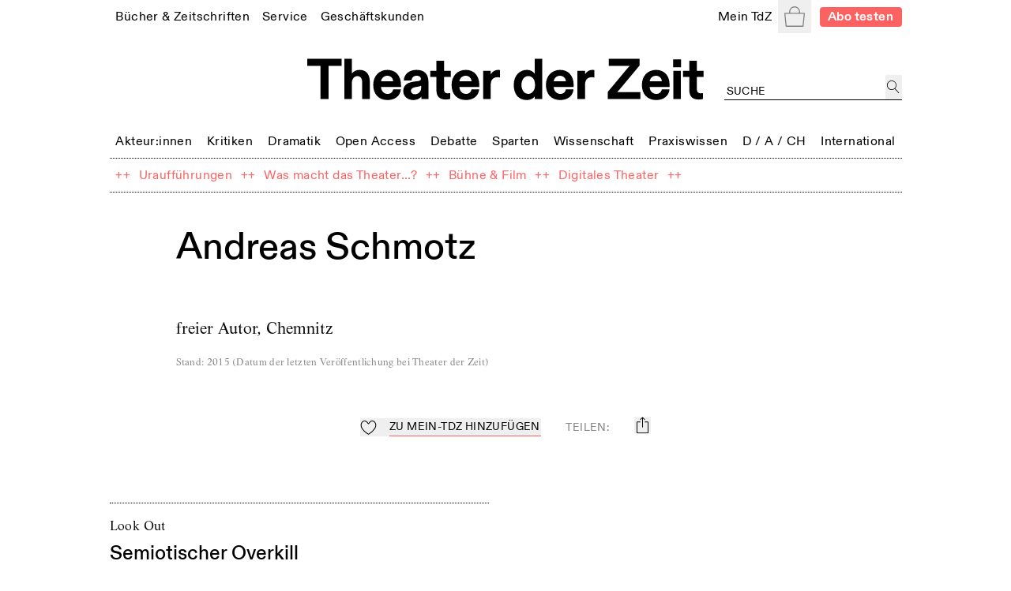

--- FILE ---
content_type: text/html; charset=utf-8
request_url: https://tdz.de/person/2b4b990f-7c0c-4be7-bab7-49ed0c23ccfa
body_size: 54195
content:
<!DOCTYPE html><html lang="de"><head><meta charSet="utf-8"/><meta name="viewport" content="width=device-width, initial-scale=1, shrink-to-fit=no"/><meta http-equiv="x-ua-compatible" content="ie=edge"/><link rel="apple-touch-icon" sizes="180x180" href="/static/favicon/apple-touch-icon.png"/><link rel="icon" sizes="48x48" href="/static/favicon/favicon.ico"/><link rel="icon" type="image/png" sizes="32x32" href="/static/favicon/favicon-32x32.png"/><link rel="icon" type="image/png" sizes="16x16" href="/static/favicon/favicon-16x16.png"/><link rel="manifest" href="/static/favicon/site.webmanifest"/><script src="https://cdn.polyfill.io/v3/polyfill.min.js?features=Intl.~locale.de" async=""></script><title>Andreas Schmotz</title><meta name="description" content="freier Autor, Chemnitz"/><meta property="og:title" content="Andreas Schmotz"/><meta property="og:description" content="freier Autor, Chemnitz"/><meta property="og:url" content="https://tdz.de/person/2b4b990f-7c0c-4be7-bab7-49ed0c23ccfa"/><meta property="og:image" content="https://tdz.de/static/TdZ_SocialLogo_long_black.png"/><meta property="og:type" content="website"/><meta property="og:locale" content="de_DE"/><meta property="og:site_name" content="Theater der Zeit"/><meta name="twitter:site" content="@theaterderzeit"/><meta name="twitter:title" content="Andreas Schmotz"/><meta name="twitter:description" content="freier Autor, Chemnitz"/><meta name="twitter:image" content="https://tdz.de/static/TdZ_SocialLogo_long_black.png"/><meta name="next-head-count" content="22"/><link rel="stylesheet" media="screen" href="/static/fonts.css" type="text/css"/><link rel="preload" href="/_next/static/css/4cd3dd2d35e12569.css" as="style"/><link rel="stylesheet" href="/_next/static/css/4cd3dd2d35e12569.css" data-n-g=""/><link rel="preload" href="/_next/static/css/f6dfa8c641514643.css" as="style"/><link rel="stylesheet" href="/_next/static/css/f6dfa8c641514643.css" data-n-p=""/><noscript data-n-css=""></noscript><script defer="" nomodule="" src="/_next/static/chunks/polyfills-78c92fac7aa8fdd8.js"></script><script src="/_next/static/chunks/webpack-9d6fca6f1bb5e191.js" defer=""></script><script src="/_next/static/chunks/framework-51e90279bbf5a0ec.js" defer=""></script><script src="/_next/static/chunks/main-85a6032d4ab64b0a.js" defer=""></script><script src="/_next/static/chunks/pages/_app-b3b51ebf3cc04028.js" defer=""></script><script src="/_next/static/chunks/7002-4e8f81f281ac6703.js" defer=""></script><script src="/_next/static/chunks/4677-fafb76872522b833.js" defer=""></script><script src="/_next/static/chunks/8351-62f381419e953fa9.js" defer=""></script><script src="/_next/static/chunks/5259-17658055c4d77890.js" defer=""></script><script src="/_next/static/chunks/pages/person/%5Bid%5D-8b0d647999e829e1.js" defer=""></script><script src="/_next/static/ugOX4Tv2Q80WGw7iiCleY/_buildManifest.js" defer=""></script><script src="/_next/static/ugOX4Tv2Q80WGw7iiCleY/_ssgManifest.js" defer=""></script></head><body><div id="__next"><div class="Toastify"></div><div class="auth-wrapper"><main><section class="relative max-w-screen-lg mx-auto mb-2 md:mb-3 px-3 lg:px-2 pt-16 sm:py-0 text-left"><header class="font-regular relative -mx-1.5 mb-8 bg-white px-1.5 leading-none site-header-fade-in"><section class="flex flex-wrap items-center justify-between"><nav class="header_nav__Odrsm"><div class="px-1.5"><div class="inline"><a class="header_menuItemBase__OkuMi truncate" role="link" tabindex="0" href="/shop"><span class="whitespace-nowrap pb-[5px] border-b border-transparent">Bücher &amp; Zeitschriften</span></a></div><div class="hidden z-20 flex flex-col mt-[5px] whitespace-nowrap pb-1 absolute border bg-white px-2.5 pt-2.5"><a class="header_tdzSubmenuLink__ckTwM pb-1.5 text-sm" role="link" tabindex="0" href="/shop/produkt/humor-auf-der-buehne"><span>Die aktuelle TdZ-Ausgabe</span></a><a class="header_tdzSubmenuLink__ckTwM pb-1.5 text-sm" role="link" tabindex="0" href="/shop/abo"><span>Abo-Angebote</span></a><a class="header_tdzSubmenuLink__ckTwM pb-1.5 text-sm" role="link" tabindex="0" href="/shop"><span>Bücher, Zeitschriften, Musik</span></a><a class="header_tdzSubmenuLink__ckTwM pb-1.5 text-sm" role="link" tabindex="0" href="/shop/magazin/theater-der-zeit"><span>TdZ Archiv</span></a></div></div><div class="px-1.5"><div class="inline"><a class="header_menuItemBase__OkuMi truncate" role="link" tabindex="0" href="/service"><span class="whitespace-nowrap pb-[5px] border-b border-transparent">Service</span></a></div><div class="hidden z-20 flex flex-col mt-[5px] whitespace-nowrap pb-1 absolute border bg-white px-2.5 pt-2.5"><a class="header_tdzSubmenuLink__ckTwM pb-1.5 text-sm" role="link" tabindex="0" href="/stellenmarkt"><span>Jobs / Stellenmarkt</span></a><a class="header_tdzSubmenuLink__ckTwM pb-1.5 text-sm" role="link" tabindex="0" href="/podcast"><span>Podcast</span></a><a class="header_tdzSubmenuLink__ckTwM pb-1.5 text-sm" role="link" tabindex="0" href="https://theaterderzeit.us11.list-manage.com/subscribe?u=af1f8d6806ce21d86b0fbdddf&amp;id=3337c2d8c1"><span>Newsletter</span></a><a class="header_tdzSubmenuLink__ckTwM pb-1.5 text-sm" role="link" tabindex="0" href="/news"><span>Theater-Meldungen</span></a><a class="header_tdzSubmenuLink__ckTwM pb-1.5 text-sm" role="link" tabindex="0" href="/tour"><span>TdZ on Tour</span></a><a class="header_tdzSubmenuLink__ckTwM pb-1.5 text-sm" role="link" tabindex="0" href="/premieren"><span>Theater-Premieren</span></a><a class="header_tdzSubmenuLink__ckTwM pb-1.5 text-sm" role="link" tabindex="0" href="/festivals"><span>Theater-Festivals</span></a><a class="header_tdzSubmenuLink__ckTwM pb-1.5 text-sm" role="link" tabindex="0" href="/spielorte"><span>Theater-Verzeichnis</span></a><a class="header_tdzSubmenuLink__ckTwM pb-1.5 text-sm" role="link" tabindex="0" href="/autor_innen"><span>Autor:innen-Verzeichnis</span></a><a class="header_tdzSubmenuLink__ckTwM pb-1.5 text-sm" role="link" tabindex="0" href="/aboservice"><span>Leser- &amp; Aboservice</span></a><a class="header_tdzSubmenuLink__ckTwM pb-1.5 text-sm" role="link" tabindex="0" href="/sprachkurse"><span>Sprachkurse</span></a></div></div><div class="px-1.5"><div class="inline"><a class="header_menuItemBase__OkuMi truncate" role="link" tabindex="0" href="/geschaeftskunden"><span class="whitespace-nowrap pb-[5px] border-b border-transparent">Geschäftskunden</span></a></div><div class="hidden z-20 flex flex-col mt-[5px] whitespace-nowrap pb-1 absolute border bg-white px-2.5 pt-2.5"><a class="header_tdzSubmenuLink__ckTwM pb-1.5 text-sm" role="link" tabindex="0" href="/media"><span>Anzeige schalten</span></a><a class="header_tdzSubmenuLink__ckTwM pb-1.5 text-sm" role="link" tabindex="0" href="/buchprojekt-anbieten"><span>Buchprojekt anbieten</span></a><a class="header_tdzSubmenuLink__ckTwM pb-1.5 text-sm" role="link" tabindex="0" href="/lizenzen-nutzungsrechte"><span>Lizenzen / Nutzungsrechte</span></a><a class="header_tdzSubmenuLink__ckTwM pb-1.5 text-sm" role="link" tabindex="0" href="/haendler-informationen"><span>Händler Informationen</span></a><a class="header_tdzSubmenuLink__ckTwM pb-1.5 text-sm" role="link" tabindex="0" href="/open-access-publikationen"><span>Open Access Publikationen</span></a></div></div></nav><nav class="header_nav__Odrsm"><div class="px-1.5"><div class="inline"><a class="header_menuItemBase__OkuMi truncate" role="link" tabindex="0" href="/login"><span class="whitespace-nowrap pb-[5px] border-b border-transparent">Mein TdZ</span></a></div><div class="hidden z-20 flex flex-col mt-[5px] whitespace-nowrap pb-1 absolute border bg-white px-2.5 pt-2.5"><a class="header_tdzSubmenuLink__ckTwM pb-1.5 text-sm" role="link" tabindex="0" href="/login#my_favorites"><span>Meine Themen</span></a><a class="header_tdzSubmenuLink__ckTwM pb-1.5 text-sm" role="link" tabindex="0" href="/login#my_orders"><span>Meine Bestellungen</span></a><a class="header_tdzSubmenuLink__ckTwM pb-1.5 text-sm" role="link" tabindex="0" href="/login#my_downloads"><span>Download-Bereich</span></a><a class="header_tdzSubmenuLink__ckTwM pb-1.5 text-sm" role="link" tabindex="0" href="/login#my_subscription"><span>Mein Abo</span></a><a class="header_tdzSubmenuLink__ckTwM pb-1.5 text-sm" role="link" tabindex="0" href="/login#my_data"><span>Persönliche Daten</span></a><a class="header_tdzSubmenuLink__ckTwM pb-1.5 text-sm" role="link" tabindex="0" href="/login"><span>Anmelden</span></a></div></div><button type="button" class="relative inline-block h-8 w-8 p-1.5 text-gray"><span class="sr-only">Warenkorb</span><svg role="img" xmlns="http://www.w3.org/2000/svg" viewBox="0 0 900 900" class="fill-current"><path d="M88.26,898C70.49,898,56,883.25,56,865.11v-.27L1.65,319.17c.14-18,14.55-32.64,32.24-32.64H211.31v-38.9c0-.56,0-1.16,0-1.76C211.3,111.4,318.53,2,450.32,2s239,109.4,239,243.87c0,1,0,2.1,0,3.15v.31c0,.36,0,.73,0,1.1v36.1H866.76c17.69,0,32.1,14.62,32.24,32.64L844.63,864.84v.27c0,18.14-14.47,32.89-32.25,32.89Zm13.14-45.75H799.25l55.52-520H45.88ZM256.14,252.48v34H644.51V252.47l-.09-.53,0-2.44c0-1.21,0-2.42,0-3.63,0-109.25-87.11-198.12-194.19-198.12S256.14,136.62,256.14,245.87c0,1.21,0,2.42,0,3.63l.05,2.44Z"></path></svg></button><div hidden="" style="position:fixed;top:1px;left:1px;width:1px;height:0;padding:0;margin:-1px;overflow:hidden;clip:rect(0, 0, 0, 0);white-space:nowrap;border-width:0;display:none"></div><a class="rounded px-2 py-[2px] text-sm font-bold text-white typo-base-sans bg-highlight  ml-2" href="/shop/abo">Abo testen</a></nav></section><section class="my-6 flex flex-wrap items-end text-center"><div class="ml-[25%] w-1/2"><a class="no-underline" href="/"><h1 class="header_logo__ut7mY"><img src="/static/TdZ_Logo.svg" alt="Theater der Zeit"/></h1></a></div><div class="text-left typo-base ml-5 flex grow justify-end pt-4 lg:w-[220px]"><div class="textField_tdzInputGroup__8ocXF"><input class="textField_placeholder__8oksQ w-[calc(100%-1.5rem)] px-0.5 pt-1" placeholder="Suche" value=""/><button type="button" class="h-full min-w-[1.3rem] p-0.5" aria-label="jetzt suchen"><svg role="img" xmlns="http://www.w3.org/2000/svg" viewBox="0 0 900 900" class="fill-current"><path d="M45,337.5C45,176.22,176.22,45,337.5,45S630,176.22,630,337.5,498.78,630,337.5,630,45,498.78,45,337.5ZM849.1,862.29,581.63,570.51A337.48,337.48,0,0,0,98.87,98.87,337.5,337.5,0,0,0,337.5,675a334.86,334.86,0,0,0,211-74L815.9,892.71a22.51,22.51,0,1,0,33.2-30.42Z"></path></svg></button></div></div></section><section class="header_sectionFullWidthNav___70eS"><div class="relative h-auto w-full flex-nowrap items-center justify-between xs:flex"><button type="button" tabindex="0" class="hidden header_arrowButton__CLO9Z left-0"><span class="inline-block w-4 bg-white pr-2"><svg role="img" viewBox="0 0 26 50" xmlns="http://www.w3.org/2000/svg" class="stroke-black hover:stroke-gray"><path fill-rule="evenodd" clip-rule="evenodd" d="M0.999995 25.707L25.0224 49.7295L25.7296 49.0224L1.7071 24.9999L25.3535 1.35349L24.6464 0.64638L0.270436 25.0224L0.977543 25.7295L0.999995 25.707Z"></path></svg></span><span class="inline-block h-4 w-6 bg-gradient-to-r from-white"></span></button><div class="min-w-full overflow-hidden"><nav class="min-w-full justify-between header_nav__Odrsm"><span class="header_spanLinkWrapper__Iq3Eh"><a class="header_menuItemSimple__3Ns2k header_menuItemBase__OkuMi" href="/kategorie/akteure"><span class="whitespace-nowrap">Akteur:innen</span></a></span><div class="px-1.5 py-1.5"><div class="inline"><a class="header_menuItemBase__OkuMi truncate" role="link" tabindex="0" href="/kategorie/kritiken"><span class="whitespace-nowrap pb-[5px] border-b border-transparent">Kritiken</span></a></div><div class="hidden z-20 flex flex-col mt-[5px] whitespace-nowrap pb-1 absolute border bg-white px-2.5 pt-2.5"><a class="header_tdzSubmenuLink__ckTwM pb-1.5" role="link" tabindex="0" href="/kategorie/theaterkritiken"><span>Theaterkritiken</span></a><a class="header_tdzSubmenuLink__ckTwM pb-1.5" role="link" tabindex="0" href="/kategorie/buchrezensionen"><span>Buchrezensionen</span></a></div></div><div class="px-1.5 py-1.5"><div class="inline"><a class="header_menuItemBase__OkuMi truncate" role="link" tabindex="0" href="/kategorie/dramatik"><span class="whitespace-nowrap pb-[5px] border-b border-transparent">Dramatik</span></a></div><div class="hidden z-20 flex flex-col mt-[5px] whitespace-nowrap pb-1 absolute border bg-white px-2.5 pt-2.5"><a class="header_tdzSubmenuLink__ckTwM pb-1.5" role="link" tabindex="0" href="/kategorie/stuecke"><span>Stücke</span></a></div></div><span class="header_spanLinkWrapper__Iq3Eh"><a class="header_menuItemSimple__3Ns2k header_menuItemBase__OkuMi" href="/kategorie/open-access"><span class="whitespace-nowrap">Open Access</span></a></span><span class="header_spanLinkWrapper__Iq3Eh"><a class="header_menuItemSimple__3Ns2k header_menuItemBase__OkuMi" href="/kategorie/debatte"><span class="whitespace-nowrap">Debatte</span></a></span><div class="px-1.5 py-1.5"><div class="inline"><a class="header_menuItemBase__OkuMi truncate" role="link" tabindex="0" href="/kategorie/sparten"><span class="whitespace-nowrap pb-[5px] border-b border-transparent">Sparten</span></a></div><div class="hidden z-20 flex flex-col mt-[5px] whitespace-nowrap pb-1 absolute border bg-white px-2.5 pt-2.5"><a class="header_tdzSubmenuLink__ckTwM pb-1.5" role="link" tabindex="0" href="/kategorie/freie-szene"><span>Freie Szene</span></a><a class="header_tdzSubmenuLink__ckTwM pb-1.5" role="link" tabindex="0" href="/kategorie/sprechtheater"><span>Sprechtheater</span></a><a class="header_tdzSubmenuLink__ckTwM pb-1.5" role="link" tabindex="0" href="/kategorie/oper"><span>Musiktheater</span></a><a class="header_tdzSubmenuLink__ckTwM pb-1.5" role="link" tabindex="0" href="/kategorie/tanz"><span>Tanz</span></a><a class="header_tdzSubmenuLink__ckTwM pb-1.5" role="link" tabindex="0" href="/kategorie/performance"><span>Performance</span></a><a class="header_tdzSubmenuLink__ckTwM pb-1.5" role="link" tabindex="0" href="/kategorie/figurentheater"><span>Puppen-, Figuren- &amp; Objekttheater</span></a><a class="header_tdzSubmenuLink__ckTwM pb-1.5" role="link" tabindex="0" href="/kategorie/zirkus"><span>Zirkus</span></a><a class="header_tdzSubmenuLink__ckTwM pb-1.5" role="link" tabindex="0" href="/kategorie/kinder-und-jugendtheater"><span>Kinder- &amp; Jugendtheater</span></a></div></div><span class="header_spanLinkWrapper__Iq3Eh"><a class="header_menuItemSimple__3Ns2k header_menuItemBase__OkuMi" href="/kategorie/wissenschaft"><span class="whitespace-nowrap">Wissenschaft</span></a></span><div class="px-1.5 py-1.5"><div class="inline"><a class="header_menuItemBase__OkuMi truncate" role="link" tabindex="0" href="/kategorie/praxiswissen"><span class="whitespace-nowrap pb-[5px] border-b border-transparent">Praxiswissen</span></a></div><div class="hidden z-20 flex flex-col mt-[5px] whitespace-nowrap pb-1 absolute border bg-white px-2.5 pt-2.5"><a class="header_tdzSubmenuLink__ckTwM pb-1.5" role="link" tabindex="0" href="/kategorie/theatergeschichte"><span>Theatergeschichte</span></a><a class="header_tdzSubmenuLink__ckTwM pb-1.5" role="link" tabindex="0" href="/kategorie/schauspiel"><span>Schauspiel</span></a><a class="header_tdzSubmenuLink__ckTwM pb-1.5" role="link" tabindex="0" href="/kategorie/regie"><span>Regie</span></a><a class="header_tdzSubmenuLink__ckTwM pb-1.5" role="link" tabindex="0" href="/kategorie/dramaturgie"><span>Dramaturgie</span></a><a class="header_tdzSubmenuLink__ckTwM pb-1.5" role="link" tabindex="0" href="/kategorie/theaterpaedagogik"><span>Theaterpädagogik</span></a><a class="header_tdzSubmenuLink__ckTwM pb-1.5" role="link" tabindex="0" href="/kategorie/kostuem-und-buehne"><span>Kostüm und Bühne</span></a><a class="header_tdzSubmenuLink__ckTwM pb-1.5" role="link" tabindex="0" href="/kategorie/recht"><span>Recht</span></a></div></div><div class="px-1.5 py-1.5"><div class="inline"><a class="header_menuItemBase__OkuMi truncate" role="link" tabindex="0" href="/kategorie/deutschland-oesterreich-schweiz"><span class="whitespace-nowrap pb-[5px] border-b border-transparent">D / A / CH</span></a></div><div class="hidden z-20 flex flex-col mt-[5px] whitespace-nowrap pb-1 absolute border bg-white px-2.5 pt-2.5"><a class="header_tdzSubmenuLink__ckTwM pb-1.5" role="link" tabindex="0" href="/kategorie/oesterreich"><span>Österreich</span></a><a class="header_tdzSubmenuLink__ckTwM pb-1.5" role="link" tabindex="0" href="/kategorie/schweiz"><span>Schweiz</span></a><a class="header_tdzSubmenuLink__ckTwM pb-1.5" role="link" tabindex="0" href="/kategorie/baden-wuerttemberg"><span>Baden-Württemberg</span></a><a class="header_tdzSubmenuLink__ckTwM pb-1.5" role="link" tabindex="0" href="/kategorie/bayern"><span>Bayern</span></a><a class="header_tdzSubmenuLink__ckTwM pb-1.5" role="link" tabindex="0" href="/kategorie/berlin"><span>Berlin</span></a><a class="header_tdzSubmenuLink__ckTwM pb-1.5" role="link" tabindex="0" href="/kategorie/brandenburg"><span>Brandenburg</span></a><a class="header_tdzSubmenuLink__ckTwM pb-1.5" role="link" tabindex="0" href="/kategorie/bremen"><span>Bremen</span></a><a class="header_tdzSubmenuLink__ckTwM pb-1.5" role="link" tabindex="0" href="/kategorie/hamburg"><span>Hamburg</span></a><a class="header_tdzSubmenuLink__ckTwM pb-1.5" role="link" tabindex="0" href="/kategorie/hessen"><span>Hessen</span></a><a class="header_tdzSubmenuLink__ckTwM pb-1.5" role="link" tabindex="0" href="/kategorie/mecklenburg-vorpommern"><span>Mecklenburg-Vorpommern</span></a><a class="header_tdzSubmenuLink__ckTwM pb-1.5" role="link" tabindex="0" href="/kategorie/niedersachsen"><span>Niedersachsen</span></a><a class="header_tdzSubmenuLink__ckTwM pb-1.5" role="link" tabindex="0" href="/kategorie/nordrhein-westfalen"><span>Nordrhein-Westfalen</span></a><a class="header_tdzSubmenuLink__ckTwM pb-1.5" role="link" tabindex="0" href="/kategorie/rheinland-pfalz"><span>Rheinland-Pfalz</span></a><a class="header_tdzSubmenuLink__ckTwM pb-1.5" role="link" tabindex="0" href="/kategorie/saarland"><span>Saarland</span></a><a class="header_tdzSubmenuLink__ckTwM pb-1.5" role="link" tabindex="0" href="/kategorie/sachsen"><span>Sachsen</span></a><a class="header_tdzSubmenuLink__ckTwM pb-1.5" role="link" tabindex="0" href="/kategorie/sachsen-anhalt"><span>Sachsen-Anhalt</span></a><a class="header_tdzSubmenuLink__ckTwM pb-1.5" role="link" tabindex="0" href="/kategorie/schleswig-holstein"><span>Schleswig-Holstein</span></a><a class="header_tdzSubmenuLink__ckTwM pb-1.5" role="link" tabindex="0" href="/kategorie/thueringen"><span>Thüringen</span></a></div></div><div class="px-1.5 py-1.5"><div class="inline"><a class="header_menuItemBase__OkuMi truncate" role="link" tabindex="0" href="/kategorie/international"><span class="whitespace-nowrap pb-[5px] border-b border-transparent">International</span></a></div><div class="hidden z-20 flex flex-col mt-[5px] whitespace-nowrap pb-1 absolute border bg-white px-2.5 pt-2.5"><a class="header_tdzSubmenuLink__ckTwM pb-1.5" role="link" tabindex="0" href="/kategorie/afrika"><span>Afrika</span></a><a class="header_tdzSubmenuLink__ckTwM pb-1.5" role="link" tabindex="0" href="/kategorie/asien"><span>Asien</span></a><a class="header_tdzSubmenuLink__ckTwM pb-1.5" role="link" tabindex="0" href="/kategorie/europa"><span>Europa</span></a><a class="header_tdzSubmenuLink__ckTwM pb-1.5" role="link" tabindex="0" href="/kategorie/nordamerika"><span>Nordamerika</span></a><a class="header_tdzSubmenuLink__ckTwM pb-1.5" role="link" tabindex="0" href="/kategorie/suedamerika"><span>Südamerika</span></a><a class="header_tdzSubmenuLink__ckTwM pb-1.5" role="link" tabindex="0" href="/kategorie/ozeanien"><span>Ozeanien</span></a></div></div></nav> </div><button type="button" tabindex="0" class="hidden header_arrowButton__CLO9Z right-0"><span class="inline-block h-4 w-6 bg-gradient-to-l from-white"></span><span class="inline-block w-4 bg-white pl-2"><svg role="img" viewBox="0 0 26 50" xmlns="http://www.w3.org/2000/svg" class="stroke-black hover:stroke-gray"><path fill-rule="evenodd" clip-rule="evenodd" d="M25 24.6689L0.977548 0.646418L0.270442 1.35352L24.2929 25.376L0.646447 49.0224L1.35355 49.7295L25.7296 25.3535L25.0225 24.6464L25 24.6689Z"></path></svg></span></button></div></section><section class="header_sectionFullWidthNav___70eS"><nav class="header_nav__Odrsm flex-wrap"><div class="flex"><span class="header_spanLinkWrapper__Iq3Eh text-highlight" aria-hidden="true">++</span><span class="typo-base-sans sm:py-1.5 lg:px-0.5"><a class="header_menuItemBase__OkuMi header_menuItemSimple__3Ns2k text-highlight" href="/dossier/urauffuehrungen"><span>Uraufführungen</span></a></span></div><div class="flex"><span class="header_spanLinkWrapper__Iq3Eh text-highlight" aria-hidden="true">++</span><span class="typo-base-sans sm:py-1.5 lg:px-0.5"><a class="header_menuItemBase__OkuMi header_menuItemSimple__3Ns2k text-highlight" href="/dossier/was-macht-das-theater"><span>Was macht das Theater...?</span></a></span></div><div class="flex"><span class="header_spanLinkWrapper__Iq3Eh text-highlight" aria-hidden="true">++</span><span class="typo-base-sans sm:py-1.5 lg:px-0.5"><a class="header_menuItemBase__OkuMi header_menuItemSimple__3Ns2k text-highlight" href="/dossier/buehne-und-film"><span>Bühne &amp; Film</span></a></span></div><div class="flex"><span class="header_spanLinkWrapper__Iq3Eh text-highlight" aria-hidden="true">++</span><span class="typo-base-sans sm:py-1.5 lg:px-0.5"><a class="header_menuItemBase__OkuMi header_menuItemSimple__3Ns2k text-highlight" href="/dossier/digitales-theater"><span>Digitales Theater</span></a></span></div><span class="header_spanLinkWrapper__Iq3Eh text-highlight" aria-hidden="true">++</span></nav></section></header><div class="fixed left-0 right-0 top-0 z-20"></div><div><article class="contentStyles_container__CGd3Y mb-8 md:mb-16"><header class="contentStyles_header__7sIZL"><h1>Andreas Schmotz</h1><div class="mt-4 flex space-x-4 md:hidden"><button class="
		inline-block cursor-pointer no-underline
		disabled:text-lightGray disabled:bg-transparent disabled:cursor-default disabled:pointer-events-none
		focus:outline-none flex items-center space-x-2 md:space-x-3 text-black whitespace-nowrap tracking-wide group" title="Zu Mein-TdZ hinzufügen"><svg role="img" xmlns="http://www.w3.org/2000/svg" viewBox="0 0 900 900" class="w-6 md:w-4 fill-transparent group-active:fill-black"><path style="stroke:currentColor;stroke-width:45px;stroke-linejoin:round" d="M244,105.6c-108,0-195,111.5-195,220.2C49,469,159.7,599.1,252.6,683.2    c82.9,75,167,127.6,196.9,145.4c29.9-17.8,114-70.4,196.9-145.4C739.3,599.2,850,469,850,325.8c0-110.4-89.9-220.3-200.2-220.3    c-128.8,0-174.6,142.5-190.8,151.3c-5.6,3.1-12.4,3.1-18,0.1C424.4,248.1,377.4,105.6,244,105.6z"></path></svg></button><button class="
		inline-block cursor-pointer no-underline
		disabled:text-lightGray disabled:bg-transparent disabled:cursor-default disabled:pointer-events-none
		focus:outline-none flex items-center space-x-2 md:space-x-3 text-black whitespace-nowrap tracking-wide" title="teilen"><svg role="img" xmlns="http://www.w3.org/2000/svg" viewBox="0 0 1000 1000" class="w-5 md:w-4"><g><path d="M381.9,181l95.8-95.8v525.9c0,13.4,8.9,22.3,22.3,22.3c13.4,0,22.3-8.9,22.3-22.3V85.2l95.8,95.8c4.5,4.5,8.9,6.7,15.6,6.7c6.7,0,11.1-2.2,15.6-6.7c8.9-8.9,8.9-22.3,0-31.2L515.6,16.1c-2.2-2.2-4.5-4.5-6.7-4.5c-4.5-2.2-11.1-2.2-17.8,0c-2.2,2.2-4.5,2.2-6.7,4.5L350.7,149.8c-8.9,8.9-8.9,22.3,0,31.2C359.6,190,373,190,381.9,181z M812,276.9H633.7v44.6H812v624H188v-624h178.3v-44.6H188c-24.5,0-44.6,20.1-44.6,44.6v624c0,24.5,20.1,44.6,44.6,44.6h624c24.5,0,44.6-20.1,44.6-44.6v-624C856.6,296.9,836.5,276.9,812,276.9z"></path></g></svg></button></div></header><section class="typo-prose contentStyles_textHighlightLink__HRaAc"><div class="free-html-block"><p>freier Autor, Chemnitz</p></div><p class="text-gray typo-xs">Stand<!-- -->: <!-- -->2015<!-- --> (<!-- -->Datum der letzten Veröffentlichung bei Theater der Zeit<!-- -->)</p></section><footer class="contentStyles_articleFooter__7uTg5 clear-both"><div class="mt-6 flex flex-col space-y-3 md:mt-8 lg:space-x-6 xs:flex-row xs:items-center xs:justify-center xs:space-x-4 xs:space-y-0"><button class="
		inline-block cursor-pointer no-underline
		disabled:text-lightGray disabled:bg-transparent disabled:cursor-default disabled:pointer-events-none
		focus:outline-none flex items-center space-x-2 md:space-x-3 text-black whitespace-nowrap tracking-wide group" title="Zu Mein-TdZ hinzufügen"><svg role="img" xmlns="http://www.w3.org/2000/svg" viewBox="0 0 900 900" class="w-6 md:w-4 fill-transparent group-active:fill-black"><path style="stroke:currentColor;stroke-width:45px;stroke-linejoin:round" d="M244,105.6c-108,0-195,111.5-195,220.2C49,469,159.7,599.1,252.6,683.2    c82.9,75,167,127.6,196.9,145.4c29.9-17.8,114-70.4,196.9-145.4C739.3,599.2,850,469,850,325.8c0-110.4-89.9-220.3-200.2-220.3    c-128.8,0-174.6,142.5-190.8,151.3c-5.6,3.1-12.4,3.1-18,0.1C424.4,248.1,377.4,105.6,244,105.6z"></path></svg><span class="m-0 border-b border-highlight typo-uppercase-sm">Zu Mein-TdZ hinzufügen</span></button><span class="text-gray typo-uppercase-sm">teilen<!-- -->:</span><button class="
		inline-block cursor-pointer no-underline
		disabled:text-lightGray disabled:bg-transparent disabled:cursor-default disabled:pointer-events-none
		focus:outline-none flex items-center space-x-2 md:space-x-3 text-black whitespace-nowrap tracking-wide -translate-y-0.5" title="teilen"><svg role="img" xmlns="http://www.w3.org/2000/svg" viewBox="0 0 1000 1000" class="w-5 md:w-4"><g><path d="M381.9,181l95.8-95.8v525.9c0,13.4,8.9,22.3,22.3,22.3c13.4,0,22.3-8.9,22.3-22.3V85.2l95.8,95.8c4.5,4.5,8.9,6.7,15.6,6.7c6.7,0,11.1-2.2,15.6-6.7c8.9-8.9,8.9-22.3,0-31.2L515.6,16.1c-2.2-2.2-4.5-4.5-6.7-4.5c-4.5-2.2-11.1-2.2-17.8,0c-2.2,2.2-4.5,2.2-6.7,4.5L350.7,149.8c-8.9,8.9-8.9,22.3,0,31.2C359.6,190,373,190,381.9,181z M812,276.9H633.7v44.6H812v624H188v-624h178.3v-44.6H188c-24.5,0-44.6,20.1-44.6,44.6v624c0,24.5,20.1,44.6,44.6,44.6h624c24.5,0,44.6-20.1,44.6-44.6v-624C856.6,296.9,836.5,276.9,812,276.9z"></path></g></svg></button></div></footer></article><ul class="Grid_container__WDt8g Grid_container2Cols__xcPH9 Grid_colGapSizeLg___SAzu"><li class="grid-item"><div class="grid-item-content"><article class="teaser_root__H81_H max-w-[480px]"><div><header><p class="teaser_kicker__nq1Hr">Look Out</p><a role="link" tabindex="0" class="contents border-b-0" href="/artikel/c846fedf-d2cb-438d-8cd5-916f157f1e17"><h3 class="mb-1">Semiotischer Overkill</h3></a></header><p class="mb-1.5">Die Puppenspielerin Katharina Kummer entdeckt das subversive Potenzial des Figurentheaters</p><p class="mb-0 first-letter:uppercase">von<!-- --> <a class="font-sans font-medium no-underline" href="/person/2b4b990f-7c0c-4be7-bab7-49ed0c23ccfa">Andreas Schmotz</a></p><a class="font-sans uppercase no-underline pt-0 border-0 leading-none disabled:text-lightGray disabled:cursor-default disabled:pointer-events-none focus:outline-none focus:ring-1 focus:ring-lightGray text-sm border-b border-highlight whitespace-nowrap mt-2 inline-block" href="/artikel/c846fedf-d2cb-438d-8cd5-916f157f1e17">online lesen</a></div></article></div></li></ul><p class="mt-4 text-center"><button class="
		inline-block cursor-pointer no-underline
		disabled:text-lightGray disabled:bg-transparent disabled:cursor-default disabled:pointer-events-none
		focus:outline-none 
		border font-sans font-medium text-center tracking-wide
		hover:bg-highlight hover:text-white
		disabled:border-lightGray focus:ring-2 text-xs px-2 pt-2 pb-1.5 md:px-4 text-highlight border-highlight bg-transparent focus:ring-highlight uppercase whitespace-nowrap tracking-wide">Weitere Inhalte laden</button></p><section class="featuredBoxBox_root__zpukL mb-12 mt-16 bg-lightGreen2"><h3 class="border-b pb-3 typo-base mx-6 mb-6 sm:mx-6 md:mx-8 lg:mx-11">Neuerscheinungen im Verlag</h3><div class="relative flex h-auto w-full flex-nowrap items-center justify-between"><div class="flex-1 overflow-x-scroll"><div class="inline-flex min-w-full gap-2"><a role="link" tabindex="0" class="contents border-b-0" href="/shop/produkt/perspektivwechsel"><article class="gradients_gradientVars8__0kxQQ self-end" style="width:178.5px" title="Perspektiv:Wechsel"><figure class="relative w-full"><img alt="" title="Perspektiv:Wechsel" loading="lazy" width="2473" height="3307" decoding="async" data-nimg="1" class="border-lightGray" style="color:transparent" sizes="210px" srcSet="/_next/image?url=%2Fapi%2Ffiles%2F01c23dbc-4d82-422b-a23c-4ced3adc11f0%2Fxyz_Titel%20Winterheft%202025_72dpi_RGBu.jpg&amp;w=16&amp;q=75 16w, /_next/image?url=%2Fapi%2Ffiles%2F01c23dbc-4d82-422b-a23c-4ced3adc11f0%2Fxyz_Titel%20Winterheft%202025_72dpi_RGBu.jpg&amp;w=32&amp;q=75 32w, /_next/image?url=%2Fapi%2Ffiles%2F01c23dbc-4d82-422b-a23c-4ced3adc11f0%2Fxyz_Titel%20Winterheft%202025_72dpi_RGBu.jpg&amp;w=48&amp;q=75 48w, /_next/image?url=%2Fapi%2Ffiles%2F01c23dbc-4d82-422b-a23c-4ced3adc11f0%2Fxyz_Titel%20Winterheft%202025_72dpi_RGBu.jpg&amp;w=64&amp;q=75 64w, /_next/image?url=%2Fapi%2Ffiles%2F01c23dbc-4d82-422b-a23c-4ced3adc11f0%2Fxyz_Titel%20Winterheft%202025_72dpi_RGBu.jpg&amp;w=96&amp;q=75 96w, /_next/image?url=%2Fapi%2Ffiles%2F01c23dbc-4d82-422b-a23c-4ced3adc11f0%2Fxyz_Titel%20Winterheft%202025_72dpi_RGBu.jpg&amp;w=128&amp;q=75 128w, /_next/image?url=%2Fapi%2Ffiles%2F01c23dbc-4d82-422b-a23c-4ced3adc11f0%2Fxyz_Titel%20Winterheft%202025_72dpi_RGBu.jpg&amp;w=256&amp;q=75 256w, /_next/image?url=%2Fapi%2Ffiles%2F01c23dbc-4d82-422b-a23c-4ced3adc11f0%2Fxyz_Titel%20Winterheft%202025_72dpi_RGBu.jpg&amp;w=384&amp;q=75 384w, /_next/image?url=%2Fapi%2Ffiles%2F01c23dbc-4d82-422b-a23c-4ced3adc11f0%2Fxyz_Titel%20Winterheft%202025_72dpi_RGBu.jpg&amp;w=640&amp;q=75 640w, /_next/image?url=%2Fapi%2Ffiles%2F01c23dbc-4d82-422b-a23c-4ced3adc11f0%2Fxyz_Titel%20Winterheft%202025_72dpi_RGBu.jpg&amp;w=750&amp;q=75 750w, /_next/image?url=%2Fapi%2Ffiles%2F01c23dbc-4d82-422b-a23c-4ced3adc11f0%2Fxyz_Titel%20Winterheft%202025_72dpi_RGBu.jpg&amp;w=828&amp;q=75 828w, /_next/image?url=%2Fapi%2Ffiles%2F01c23dbc-4d82-422b-a23c-4ced3adc11f0%2Fxyz_Titel%20Winterheft%202025_72dpi_RGBu.jpg&amp;w=1080&amp;q=75 1080w, /_next/image?url=%2Fapi%2Ffiles%2F01c23dbc-4d82-422b-a23c-4ced3adc11f0%2Fxyz_Titel%20Winterheft%202025_72dpi_RGBu.jpg&amp;w=1200&amp;q=75 1200w, /_next/image?url=%2Fapi%2Ffiles%2F01c23dbc-4d82-422b-a23c-4ced3adc11f0%2Fxyz_Titel%20Winterheft%202025_72dpi_RGBu.jpg&amp;w=1920&amp;q=75 1920w, /_next/image?url=%2Fapi%2Ffiles%2F01c23dbc-4d82-422b-a23c-4ced3adc11f0%2Fxyz_Titel%20Winterheft%202025_72dpi_RGBu.jpg&amp;w=2048&amp;q=75 2048w, /_next/image?url=%2Fapi%2Ffiles%2F01c23dbc-4d82-422b-a23c-4ced3adc11f0%2Fxyz_Titel%20Winterheft%202025_72dpi_RGBu.jpg&amp;w=3840&amp;q=75 3840w" src="/_next/image?url=%2Fapi%2Ffiles%2F01c23dbc-4d82-422b-a23c-4ced3adc11f0%2Fxyz_Titel%20Winterheft%202025_72dpi_RGBu.jpg&amp;w=3840&amp;q=75"/></figure></article></a><a role="link" tabindex="0" class="contents border-b-0" href="/shop/produkt/humor-auf-der-buehne"><article class="gradients_gradientVars2__GU_fI self-end" style="width:185.29999999999998px" title="Humor auf der Bühne"><figure class="relative w-full"><img alt="" title="Humor auf der Bühne" loading="lazy" width="2575" height="3331" decoding="async" data-nimg="1" class="border-lightGray" style="color:transparent" sizes="218px" srcSet="/_next/image?url=%2Fapi%2Ffiles%2F78666161-9d04-49fd-9de7-bb8b72263fcc%2FTdZ_01-2026_U1_300dpi_CMYK.jpg&amp;w=16&amp;q=75 16w, /_next/image?url=%2Fapi%2Ffiles%2F78666161-9d04-49fd-9de7-bb8b72263fcc%2FTdZ_01-2026_U1_300dpi_CMYK.jpg&amp;w=32&amp;q=75 32w, /_next/image?url=%2Fapi%2Ffiles%2F78666161-9d04-49fd-9de7-bb8b72263fcc%2FTdZ_01-2026_U1_300dpi_CMYK.jpg&amp;w=48&amp;q=75 48w, /_next/image?url=%2Fapi%2Ffiles%2F78666161-9d04-49fd-9de7-bb8b72263fcc%2FTdZ_01-2026_U1_300dpi_CMYK.jpg&amp;w=64&amp;q=75 64w, /_next/image?url=%2Fapi%2Ffiles%2F78666161-9d04-49fd-9de7-bb8b72263fcc%2FTdZ_01-2026_U1_300dpi_CMYK.jpg&amp;w=96&amp;q=75 96w, /_next/image?url=%2Fapi%2Ffiles%2F78666161-9d04-49fd-9de7-bb8b72263fcc%2FTdZ_01-2026_U1_300dpi_CMYK.jpg&amp;w=128&amp;q=75 128w, /_next/image?url=%2Fapi%2Ffiles%2F78666161-9d04-49fd-9de7-bb8b72263fcc%2FTdZ_01-2026_U1_300dpi_CMYK.jpg&amp;w=256&amp;q=75 256w, /_next/image?url=%2Fapi%2Ffiles%2F78666161-9d04-49fd-9de7-bb8b72263fcc%2FTdZ_01-2026_U1_300dpi_CMYK.jpg&amp;w=384&amp;q=75 384w, /_next/image?url=%2Fapi%2Ffiles%2F78666161-9d04-49fd-9de7-bb8b72263fcc%2FTdZ_01-2026_U1_300dpi_CMYK.jpg&amp;w=640&amp;q=75 640w, /_next/image?url=%2Fapi%2Ffiles%2F78666161-9d04-49fd-9de7-bb8b72263fcc%2FTdZ_01-2026_U1_300dpi_CMYK.jpg&amp;w=750&amp;q=75 750w, /_next/image?url=%2Fapi%2Ffiles%2F78666161-9d04-49fd-9de7-bb8b72263fcc%2FTdZ_01-2026_U1_300dpi_CMYK.jpg&amp;w=828&amp;q=75 828w, /_next/image?url=%2Fapi%2Ffiles%2F78666161-9d04-49fd-9de7-bb8b72263fcc%2FTdZ_01-2026_U1_300dpi_CMYK.jpg&amp;w=1080&amp;q=75 1080w, /_next/image?url=%2Fapi%2Ffiles%2F78666161-9d04-49fd-9de7-bb8b72263fcc%2FTdZ_01-2026_U1_300dpi_CMYK.jpg&amp;w=1200&amp;q=75 1200w, /_next/image?url=%2Fapi%2Ffiles%2F78666161-9d04-49fd-9de7-bb8b72263fcc%2FTdZ_01-2026_U1_300dpi_CMYK.jpg&amp;w=1920&amp;q=75 1920w, /_next/image?url=%2Fapi%2Ffiles%2F78666161-9d04-49fd-9de7-bb8b72263fcc%2FTdZ_01-2026_U1_300dpi_CMYK.jpg&amp;w=2048&amp;q=75 2048w, /_next/image?url=%2Fapi%2Ffiles%2F78666161-9d04-49fd-9de7-bb8b72263fcc%2FTdZ_01-2026_U1_300dpi_CMYK.jpg&amp;w=3840&amp;q=75 3840w" src="/_next/image?url=%2Fapi%2Ffiles%2F78666161-9d04-49fd-9de7-bb8b72263fcc%2FTdZ_01-2026_U1_300dpi_CMYK.jpg&amp;w=3840&amp;q=75"/></figure></article></a><a role="link" tabindex="0" class="contents border-b-0" href="/shop/produkt/blick-zurueck-nach-vorn"><article class="gradients_gradientVars2__GU_fI self-end" style="width:187px" title="Blick zurück nach vorn"><figure class="relative w-full"><img alt="" title="Blick zurück nach vorn" loading="lazy" width="4000" height="5000" decoding="async" data-nimg="1" class="border-lightGray" style="color:transparent" sizes="220px" srcSet="/_next/image?url=%2Fapi%2Ffiles%2F52784748-d648-44a0-ac86-fc813c0ec602%2F100Jahre%20RLT_Titel-rgb.jpg&amp;w=16&amp;q=75 16w, /_next/image?url=%2Fapi%2Ffiles%2F52784748-d648-44a0-ac86-fc813c0ec602%2F100Jahre%20RLT_Titel-rgb.jpg&amp;w=32&amp;q=75 32w, /_next/image?url=%2Fapi%2Ffiles%2F52784748-d648-44a0-ac86-fc813c0ec602%2F100Jahre%20RLT_Titel-rgb.jpg&amp;w=48&amp;q=75 48w, /_next/image?url=%2Fapi%2Ffiles%2F52784748-d648-44a0-ac86-fc813c0ec602%2F100Jahre%20RLT_Titel-rgb.jpg&amp;w=64&amp;q=75 64w, /_next/image?url=%2Fapi%2Ffiles%2F52784748-d648-44a0-ac86-fc813c0ec602%2F100Jahre%20RLT_Titel-rgb.jpg&amp;w=96&amp;q=75 96w, /_next/image?url=%2Fapi%2Ffiles%2F52784748-d648-44a0-ac86-fc813c0ec602%2F100Jahre%20RLT_Titel-rgb.jpg&amp;w=128&amp;q=75 128w, /_next/image?url=%2Fapi%2Ffiles%2F52784748-d648-44a0-ac86-fc813c0ec602%2F100Jahre%20RLT_Titel-rgb.jpg&amp;w=256&amp;q=75 256w, /_next/image?url=%2Fapi%2Ffiles%2F52784748-d648-44a0-ac86-fc813c0ec602%2F100Jahre%20RLT_Titel-rgb.jpg&amp;w=384&amp;q=75 384w, /_next/image?url=%2Fapi%2Ffiles%2F52784748-d648-44a0-ac86-fc813c0ec602%2F100Jahre%20RLT_Titel-rgb.jpg&amp;w=640&amp;q=75 640w, /_next/image?url=%2Fapi%2Ffiles%2F52784748-d648-44a0-ac86-fc813c0ec602%2F100Jahre%20RLT_Titel-rgb.jpg&amp;w=750&amp;q=75 750w, /_next/image?url=%2Fapi%2Ffiles%2F52784748-d648-44a0-ac86-fc813c0ec602%2F100Jahre%20RLT_Titel-rgb.jpg&amp;w=828&amp;q=75 828w, /_next/image?url=%2Fapi%2Ffiles%2F52784748-d648-44a0-ac86-fc813c0ec602%2F100Jahre%20RLT_Titel-rgb.jpg&amp;w=1080&amp;q=75 1080w, /_next/image?url=%2Fapi%2Ffiles%2F52784748-d648-44a0-ac86-fc813c0ec602%2F100Jahre%20RLT_Titel-rgb.jpg&amp;w=1200&amp;q=75 1200w, /_next/image?url=%2Fapi%2Ffiles%2F52784748-d648-44a0-ac86-fc813c0ec602%2F100Jahre%20RLT_Titel-rgb.jpg&amp;w=1920&amp;q=75 1920w, /_next/image?url=%2Fapi%2Ffiles%2F52784748-d648-44a0-ac86-fc813c0ec602%2F100Jahre%20RLT_Titel-rgb.jpg&amp;w=2048&amp;q=75 2048w, /_next/image?url=%2Fapi%2Ffiles%2F52784748-d648-44a0-ac86-fc813c0ec602%2F100Jahre%20RLT_Titel-rgb.jpg&amp;w=3840&amp;q=75 3840w" src="/_next/image?url=%2Fapi%2Ffiles%2F52784748-d648-44a0-ac86-fc813c0ec602%2F100Jahre%20RLT_Titel-rgb.jpg&amp;w=3840&amp;q=75"/></figure></article></a><a role="link" tabindex="0" class="contents border-b-0" href="/shop/produkt/hell-ist-die-nacht"><article class="gradients_gradientVars4__YxB04 self-end" style="width:178.5px" title="Hell ist die Nacht"><figure class="relative w-full"><img alt="" title="Hell ist die Nacht" loading="lazy" width="4000" height="5295" decoding="async" data-nimg="1" class="border-lightGray" style="color:transparent" sizes="210px" srcSet="/_next/image?url=%2Fapi%2Ffiles%2F5ebe61fb-660d-46cb-8df7-05902e780b46%2FTdZ_Hell_ist_die_Nacht_RGB_U1_mit-Sticker.jpg&amp;w=16&amp;q=75 16w, /_next/image?url=%2Fapi%2Ffiles%2F5ebe61fb-660d-46cb-8df7-05902e780b46%2FTdZ_Hell_ist_die_Nacht_RGB_U1_mit-Sticker.jpg&amp;w=32&amp;q=75 32w, /_next/image?url=%2Fapi%2Ffiles%2F5ebe61fb-660d-46cb-8df7-05902e780b46%2FTdZ_Hell_ist_die_Nacht_RGB_U1_mit-Sticker.jpg&amp;w=48&amp;q=75 48w, /_next/image?url=%2Fapi%2Ffiles%2F5ebe61fb-660d-46cb-8df7-05902e780b46%2FTdZ_Hell_ist_die_Nacht_RGB_U1_mit-Sticker.jpg&amp;w=64&amp;q=75 64w, /_next/image?url=%2Fapi%2Ffiles%2F5ebe61fb-660d-46cb-8df7-05902e780b46%2FTdZ_Hell_ist_die_Nacht_RGB_U1_mit-Sticker.jpg&amp;w=96&amp;q=75 96w, /_next/image?url=%2Fapi%2Ffiles%2F5ebe61fb-660d-46cb-8df7-05902e780b46%2FTdZ_Hell_ist_die_Nacht_RGB_U1_mit-Sticker.jpg&amp;w=128&amp;q=75 128w, /_next/image?url=%2Fapi%2Ffiles%2F5ebe61fb-660d-46cb-8df7-05902e780b46%2FTdZ_Hell_ist_die_Nacht_RGB_U1_mit-Sticker.jpg&amp;w=256&amp;q=75 256w, /_next/image?url=%2Fapi%2Ffiles%2F5ebe61fb-660d-46cb-8df7-05902e780b46%2FTdZ_Hell_ist_die_Nacht_RGB_U1_mit-Sticker.jpg&amp;w=384&amp;q=75 384w, /_next/image?url=%2Fapi%2Ffiles%2F5ebe61fb-660d-46cb-8df7-05902e780b46%2FTdZ_Hell_ist_die_Nacht_RGB_U1_mit-Sticker.jpg&amp;w=640&amp;q=75 640w, /_next/image?url=%2Fapi%2Ffiles%2F5ebe61fb-660d-46cb-8df7-05902e780b46%2FTdZ_Hell_ist_die_Nacht_RGB_U1_mit-Sticker.jpg&amp;w=750&amp;q=75 750w, /_next/image?url=%2Fapi%2Ffiles%2F5ebe61fb-660d-46cb-8df7-05902e780b46%2FTdZ_Hell_ist_die_Nacht_RGB_U1_mit-Sticker.jpg&amp;w=828&amp;q=75 828w, /_next/image?url=%2Fapi%2Ffiles%2F5ebe61fb-660d-46cb-8df7-05902e780b46%2FTdZ_Hell_ist_die_Nacht_RGB_U1_mit-Sticker.jpg&amp;w=1080&amp;q=75 1080w, /_next/image?url=%2Fapi%2Ffiles%2F5ebe61fb-660d-46cb-8df7-05902e780b46%2FTdZ_Hell_ist_die_Nacht_RGB_U1_mit-Sticker.jpg&amp;w=1200&amp;q=75 1200w, /_next/image?url=%2Fapi%2Ffiles%2F5ebe61fb-660d-46cb-8df7-05902e780b46%2FTdZ_Hell_ist_die_Nacht_RGB_U1_mit-Sticker.jpg&amp;w=1920&amp;q=75 1920w, /_next/image?url=%2Fapi%2Ffiles%2F5ebe61fb-660d-46cb-8df7-05902e780b46%2FTdZ_Hell_ist_die_Nacht_RGB_U1_mit-Sticker.jpg&amp;w=2048&amp;q=75 2048w, /_next/image?url=%2Fapi%2Ffiles%2F5ebe61fb-660d-46cb-8df7-05902e780b46%2FTdZ_Hell_ist_die_Nacht_RGB_U1_mit-Sticker.jpg&amp;w=3840&amp;q=75 3840w" src="/_next/image?url=%2Fapi%2Ffiles%2F5ebe61fb-660d-46cb-8df7-05902e780b46%2FTdZ_Hell_ist_die_Nacht_RGB_U1_mit-Sticker.jpg&amp;w=3840&amp;q=75"/></figure></article></a><a role="link" tabindex="0" class="contents border-b-0" href="/shop/produkt/25-jahre-gegenwart-schreiben"><article class="gradients_gradientVars1__L9cCm self-end" style="width:178.5px" title="25 Jahre Gegenwart schreiben"><figure class="relative w-full"><img alt="" title="25 Jahre Gegenwart schreiben" loading="lazy" width="1664" height="2352" decoding="async" data-nimg="1" class="border-lightGray" style="color:transparent" sizes="210px" srcSet="/_next/image?url=%2Fapi%2Ffiles%2Fadb62958-9625-4ad8-8e19-9c7d984c7ab0%2F25_Jahre_Gegenwart_72dpi-RGB.jpg&amp;w=16&amp;q=75 16w, /_next/image?url=%2Fapi%2Ffiles%2Fadb62958-9625-4ad8-8e19-9c7d984c7ab0%2F25_Jahre_Gegenwart_72dpi-RGB.jpg&amp;w=32&amp;q=75 32w, /_next/image?url=%2Fapi%2Ffiles%2Fadb62958-9625-4ad8-8e19-9c7d984c7ab0%2F25_Jahre_Gegenwart_72dpi-RGB.jpg&amp;w=48&amp;q=75 48w, /_next/image?url=%2Fapi%2Ffiles%2Fadb62958-9625-4ad8-8e19-9c7d984c7ab0%2F25_Jahre_Gegenwart_72dpi-RGB.jpg&amp;w=64&amp;q=75 64w, /_next/image?url=%2Fapi%2Ffiles%2Fadb62958-9625-4ad8-8e19-9c7d984c7ab0%2F25_Jahre_Gegenwart_72dpi-RGB.jpg&amp;w=96&amp;q=75 96w, /_next/image?url=%2Fapi%2Ffiles%2Fadb62958-9625-4ad8-8e19-9c7d984c7ab0%2F25_Jahre_Gegenwart_72dpi-RGB.jpg&amp;w=128&amp;q=75 128w, /_next/image?url=%2Fapi%2Ffiles%2Fadb62958-9625-4ad8-8e19-9c7d984c7ab0%2F25_Jahre_Gegenwart_72dpi-RGB.jpg&amp;w=256&amp;q=75 256w, /_next/image?url=%2Fapi%2Ffiles%2Fadb62958-9625-4ad8-8e19-9c7d984c7ab0%2F25_Jahre_Gegenwart_72dpi-RGB.jpg&amp;w=384&amp;q=75 384w, /_next/image?url=%2Fapi%2Ffiles%2Fadb62958-9625-4ad8-8e19-9c7d984c7ab0%2F25_Jahre_Gegenwart_72dpi-RGB.jpg&amp;w=640&amp;q=75 640w, /_next/image?url=%2Fapi%2Ffiles%2Fadb62958-9625-4ad8-8e19-9c7d984c7ab0%2F25_Jahre_Gegenwart_72dpi-RGB.jpg&amp;w=750&amp;q=75 750w, /_next/image?url=%2Fapi%2Ffiles%2Fadb62958-9625-4ad8-8e19-9c7d984c7ab0%2F25_Jahre_Gegenwart_72dpi-RGB.jpg&amp;w=828&amp;q=75 828w, /_next/image?url=%2Fapi%2Ffiles%2Fadb62958-9625-4ad8-8e19-9c7d984c7ab0%2F25_Jahre_Gegenwart_72dpi-RGB.jpg&amp;w=1080&amp;q=75 1080w, /_next/image?url=%2Fapi%2Ffiles%2Fadb62958-9625-4ad8-8e19-9c7d984c7ab0%2F25_Jahre_Gegenwart_72dpi-RGB.jpg&amp;w=1200&amp;q=75 1200w, /_next/image?url=%2Fapi%2Ffiles%2Fadb62958-9625-4ad8-8e19-9c7d984c7ab0%2F25_Jahre_Gegenwart_72dpi-RGB.jpg&amp;w=1920&amp;q=75 1920w, /_next/image?url=%2Fapi%2Ffiles%2Fadb62958-9625-4ad8-8e19-9c7d984c7ab0%2F25_Jahre_Gegenwart_72dpi-RGB.jpg&amp;w=2048&amp;q=75 2048w, /_next/image?url=%2Fapi%2Ffiles%2Fadb62958-9625-4ad8-8e19-9c7d984c7ab0%2F25_Jahre_Gegenwart_72dpi-RGB.jpg&amp;w=3840&amp;q=75 3840w" src="/_next/image?url=%2Fapi%2Ffiles%2Fadb62958-9625-4ad8-8e19-9c7d984c7ab0%2F25_Jahre_Gegenwart_72dpi-RGB.jpg&amp;w=3840&amp;q=75"/></figure></article></a><a role="link" tabindex="0" class="contents border-b-0" href="/shop/produkt/6bae7aca-3a3f-49c4-886f-dd4b83af260b"><article class="gradients_gradientVars3__yAdJc self-end" style="width:185.29999999999998px" title="Tilda Swinton"><figure class="relative w-full"><img alt="" title="Tilda Swinton" loading="lazy" width="2575" height="3331" decoding="async" data-nimg="1" class="border-lightGray" style="color:transparent" sizes="218px" srcSet="/_next/image?url=%2Fapi%2Ffiles%2Feec60dc1-7c74-41f6-b018-8f524ab918f4%2FTdZ_12-2025_U1_300dpi_CMYK.jpg&amp;w=16&amp;q=75 16w, /_next/image?url=%2Fapi%2Ffiles%2Feec60dc1-7c74-41f6-b018-8f524ab918f4%2FTdZ_12-2025_U1_300dpi_CMYK.jpg&amp;w=32&amp;q=75 32w, /_next/image?url=%2Fapi%2Ffiles%2Feec60dc1-7c74-41f6-b018-8f524ab918f4%2FTdZ_12-2025_U1_300dpi_CMYK.jpg&amp;w=48&amp;q=75 48w, /_next/image?url=%2Fapi%2Ffiles%2Feec60dc1-7c74-41f6-b018-8f524ab918f4%2FTdZ_12-2025_U1_300dpi_CMYK.jpg&amp;w=64&amp;q=75 64w, /_next/image?url=%2Fapi%2Ffiles%2Feec60dc1-7c74-41f6-b018-8f524ab918f4%2FTdZ_12-2025_U1_300dpi_CMYK.jpg&amp;w=96&amp;q=75 96w, /_next/image?url=%2Fapi%2Ffiles%2Feec60dc1-7c74-41f6-b018-8f524ab918f4%2FTdZ_12-2025_U1_300dpi_CMYK.jpg&amp;w=128&amp;q=75 128w, /_next/image?url=%2Fapi%2Ffiles%2Feec60dc1-7c74-41f6-b018-8f524ab918f4%2FTdZ_12-2025_U1_300dpi_CMYK.jpg&amp;w=256&amp;q=75 256w, /_next/image?url=%2Fapi%2Ffiles%2Feec60dc1-7c74-41f6-b018-8f524ab918f4%2FTdZ_12-2025_U1_300dpi_CMYK.jpg&amp;w=384&amp;q=75 384w, /_next/image?url=%2Fapi%2Ffiles%2Feec60dc1-7c74-41f6-b018-8f524ab918f4%2FTdZ_12-2025_U1_300dpi_CMYK.jpg&amp;w=640&amp;q=75 640w, /_next/image?url=%2Fapi%2Ffiles%2Feec60dc1-7c74-41f6-b018-8f524ab918f4%2FTdZ_12-2025_U1_300dpi_CMYK.jpg&amp;w=750&amp;q=75 750w, /_next/image?url=%2Fapi%2Ffiles%2Feec60dc1-7c74-41f6-b018-8f524ab918f4%2FTdZ_12-2025_U1_300dpi_CMYK.jpg&amp;w=828&amp;q=75 828w, /_next/image?url=%2Fapi%2Ffiles%2Feec60dc1-7c74-41f6-b018-8f524ab918f4%2FTdZ_12-2025_U1_300dpi_CMYK.jpg&amp;w=1080&amp;q=75 1080w, /_next/image?url=%2Fapi%2Ffiles%2Feec60dc1-7c74-41f6-b018-8f524ab918f4%2FTdZ_12-2025_U1_300dpi_CMYK.jpg&amp;w=1200&amp;q=75 1200w, /_next/image?url=%2Fapi%2Ffiles%2Feec60dc1-7c74-41f6-b018-8f524ab918f4%2FTdZ_12-2025_U1_300dpi_CMYK.jpg&amp;w=1920&amp;q=75 1920w, /_next/image?url=%2Fapi%2Ffiles%2Feec60dc1-7c74-41f6-b018-8f524ab918f4%2FTdZ_12-2025_U1_300dpi_CMYK.jpg&amp;w=2048&amp;q=75 2048w, /_next/image?url=%2Fapi%2Ffiles%2Feec60dc1-7c74-41f6-b018-8f524ab918f4%2FTdZ_12-2025_U1_300dpi_CMYK.jpg&amp;w=3840&amp;q=75 3840w" src="/_next/image?url=%2Fapi%2Ffiles%2Feec60dc1-7c74-41f6-b018-8f524ab918f4%2FTdZ_12-2025_U1_300dpi_CMYK.jpg&amp;w=3840&amp;q=75"/></figure></article></a><a role="link" tabindex="0" class="contents border-b-0" href="/shop/produkt/mut-palucca"><article class="gradients_gradientVars6__8_vB1 self-end" style="width:140.25px" title="Mut Palucca"><figure class="relative w-full"><img alt="" title="Mut Palucca" loading="lazy" width="1400" height="1773" decoding="async" data-nimg="1" class="border-lightGray" style="color:transparent" sizes="165px" srcSet="/_next/image?url=%2Fapi%2Ffiles%2F4833b517-e65a-47a1-8ba3-c9dcb81d161e%2FTdZ-Palluca_RGB-72dpi.jpg&amp;w=16&amp;q=75 16w, /_next/image?url=%2Fapi%2Ffiles%2F4833b517-e65a-47a1-8ba3-c9dcb81d161e%2FTdZ-Palluca_RGB-72dpi.jpg&amp;w=32&amp;q=75 32w, /_next/image?url=%2Fapi%2Ffiles%2F4833b517-e65a-47a1-8ba3-c9dcb81d161e%2FTdZ-Palluca_RGB-72dpi.jpg&amp;w=48&amp;q=75 48w, /_next/image?url=%2Fapi%2Ffiles%2F4833b517-e65a-47a1-8ba3-c9dcb81d161e%2FTdZ-Palluca_RGB-72dpi.jpg&amp;w=64&amp;q=75 64w, /_next/image?url=%2Fapi%2Ffiles%2F4833b517-e65a-47a1-8ba3-c9dcb81d161e%2FTdZ-Palluca_RGB-72dpi.jpg&amp;w=96&amp;q=75 96w, /_next/image?url=%2Fapi%2Ffiles%2F4833b517-e65a-47a1-8ba3-c9dcb81d161e%2FTdZ-Palluca_RGB-72dpi.jpg&amp;w=128&amp;q=75 128w, /_next/image?url=%2Fapi%2Ffiles%2F4833b517-e65a-47a1-8ba3-c9dcb81d161e%2FTdZ-Palluca_RGB-72dpi.jpg&amp;w=256&amp;q=75 256w, /_next/image?url=%2Fapi%2Ffiles%2F4833b517-e65a-47a1-8ba3-c9dcb81d161e%2FTdZ-Palluca_RGB-72dpi.jpg&amp;w=384&amp;q=75 384w, /_next/image?url=%2Fapi%2Ffiles%2F4833b517-e65a-47a1-8ba3-c9dcb81d161e%2FTdZ-Palluca_RGB-72dpi.jpg&amp;w=640&amp;q=75 640w, /_next/image?url=%2Fapi%2Ffiles%2F4833b517-e65a-47a1-8ba3-c9dcb81d161e%2FTdZ-Palluca_RGB-72dpi.jpg&amp;w=750&amp;q=75 750w, /_next/image?url=%2Fapi%2Ffiles%2F4833b517-e65a-47a1-8ba3-c9dcb81d161e%2FTdZ-Palluca_RGB-72dpi.jpg&amp;w=828&amp;q=75 828w, /_next/image?url=%2Fapi%2Ffiles%2F4833b517-e65a-47a1-8ba3-c9dcb81d161e%2FTdZ-Palluca_RGB-72dpi.jpg&amp;w=1080&amp;q=75 1080w, /_next/image?url=%2Fapi%2Ffiles%2F4833b517-e65a-47a1-8ba3-c9dcb81d161e%2FTdZ-Palluca_RGB-72dpi.jpg&amp;w=1200&amp;q=75 1200w, /_next/image?url=%2Fapi%2Ffiles%2F4833b517-e65a-47a1-8ba3-c9dcb81d161e%2FTdZ-Palluca_RGB-72dpi.jpg&amp;w=1920&amp;q=75 1920w, /_next/image?url=%2Fapi%2Ffiles%2F4833b517-e65a-47a1-8ba3-c9dcb81d161e%2FTdZ-Palluca_RGB-72dpi.jpg&amp;w=2048&amp;q=75 2048w, /_next/image?url=%2Fapi%2Ffiles%2F4833b517-e65a-47a1-8ba3-c9dcb81d161e%2FTdZ-Palluca_RGB-72dpi.jpg&amp;w=3840&amp;q=75 3840w" src="/_next/image?url=%2Fapi%2Ffiles%2F4833b517-e65a-47a1-8ba3-c9dcb81d161e%2FTdZ-Palluca_RGB-72dpi.jpg&amp;w=3840&amp;q=75"/></figure></article></a><a role="link" tabindex="0" class="contents border-b-0" href="/shop/produkt/challenged-bodies"><article class="gradients_gradientVars6__8_vB1 self-end" style="width:144.5px" title="„Challenge(d) Bodies“"><figure class="relative w-full"><img alt="" title="„Challenge(d) Bodies“" loading="lazy" width="1400" height="2059" decoding="async" data-nimg="1" class="border-lightGray" style="color:transparent" sizes="170px" srcSet="/_next/image?url=%2Fapi%2Ffiles%2F2b20b3f5-8841-4351-ac6e-a74f48b79738%2FTdZ-Everding_RGB-72dpi.jpg&amp;w=16&amp;q=75 16w, /_next/image?url=%2Fapi%2Ffiles%2F2b20b3f5-8841-4351-ac6e-a74f48b79738%2FTdZ-Everding_RGB-72dpi.jpg&amp;w=32&amp;q=75 32w, /_next/image?url=%2Fapi%2Ffiles%2F2b20b3f5-8841-4351-ac6e-a74f48b79738%2FTdZ-Everding_RGB-72dpi.jpg&amp;w=48&amp;q=75 48w, /_next/image?url=%2Fapi%2Ffiles%2F2b20b3f5-8841-4351-ac6e-a74f48b79738%2FTdZ-Everding_RGB-72dpi.jpg&amp;w=64&amp;q=75 64w, /_next/image?url=%2Fapi%2Ffiles%2F2b20b3f5-8841-4351-ac6e-a74f48b79738%2FTdZ-Everding_RGB-72dpi.jpg&amp;w=96&amp;q=75 96w, /_next/image?url=%2Fapi%2Ffiles%2F2b20b3f5-8841-4351-ac6e-a74f48b79738%2FTdZ-Everding_RGB-72dpi.jpg&amp;w=128&amp;q=75 128w, /_next/image?url=%2Fapi%2Ffiles%2F2b20b3f5-8841-4351-ac6e-a74f48b79738%2FTdZ-Everding_RGB-72dpi.jpg&amp;w=256&amp;q=75 256w, /_next/image?url=%2Fapi%2Ffiles%2F2b20b3f5-8841-4351-ac6e-a74f48b79738%2FTdZ-Everding_RGB-72dpi.jpg&amp;w=384&amp;q=75 384w, /_next/image?url=%2Fapi%2Ffiles%2F2b20b3f5-8841-4351-ac6e-a74f48b79738%2FTdZ-Everding_RGB-72dpi.jpg&amp;w=640&amp;q=75 640w, /_next/image?url=%2Fapi%2Ffiles%2F2b20b3f5-8841-4351-ac6e-a74f48b79738%2FTdZ-Everding_RGB-72dpi.jpg&amp;w=750&amp;q=75 750w, /_next/image?url=%2Fapi%2Ffiles%2F2b20b3f5-8841-4351-ac6e-a74f48b79738%2FTdZ-Everding_RGB-72dpi.jpg&amp;w=828&amp;q=75 828w, /_next/image?url=%2Fapi%2Ffiles%2F2b20b3f5-8841-4351-ac6e-a74f48b79738%2FTdZ-Everding_RGB-72dpi.jpg&amp;w=1080&amp;q=75 1080w, /_next/image?url=%2Fapi%2Ffiles%2F2b20b3f5-8841-4351-ac6e-a74f48b79738%2FTdZ-Everding_RGB-72dpi.jpg&amp;w=1200&amp;q=75 1200w, /_next/image?url=%2Fapi%2Ffiles%2F2b20b3f5-8841-4351-ac6e-a74f48b79738%2FTdZ-Everding_RGB-72dpi.jpg&amp;w=1920&amp;q=75 1920w, /_next/image?url=%2Fapi%2Ffiles%2F2b20b3f5-8841-4351-ac6e-a74f48b79738%2FTdZ-Everding_RGB-72dpi.jpg&amp;w=2048&amp;q=75 2048w, /_next/image?url=%2Fapi%2Ffiles%2F2b20b3f5-8841-4351-ac6e-a74f48b79738%2FTdZ-Everding_RGB-72dpi.jpg&amp;w=3840&amp;q=75 3840w" src="/_next/image?url=%2Fapi%2Ffiles%2F2b20b3f5-8841-4351-ac6e-a74f48b79738%2FTdZ-Everding_RGB-72dpi.jpg&amp;w=3840&amp;q=75"/></figure></article></a><a role="link" tabindex="0" class="contents border-b-0" href="/shop/produkt/nyssen"><article class="gradients_gradientVars2__GU_fI self-end" style="width:102px" title="Ist’s vorüber, lacht man drüber"><figure class="relative w-full"><img alt="" title="Ist’s vorüber, lacht man drüber" loading="lazy" width="1400" height="2334" decoding="async" data-nimg="1" class="border-lightGray" style="color:transparent" sizes="120px" srcSet="/_next/image?url=%2Fapi%2Ffiles%2F4c22865d-4c4b-461a-916c-9a0ea8b70ad8%2FTdZ_Ute%20Nyssen_RGB-72dpi.jpg&amp;w=16&amp;q=75 16w, /_next/image?url=%2Fapi%2Ffiles%2F4c22865d-4c4b-461a-916c-9a0ea8b70ad8%2FTdZ_Ute%20Nyssen_RGB-72dpi.jpg&amp;w=32&amp;q=75 32w, /_next/image?url=%2Fapi%2Ffiles%2F4c22865d-4c4b-461a-916c-9a0ea8b70ad8%2FTdZ_Ute%20Nyssen_RGB-72dpi.jpg&amp;w=48&amp;q=75 48w, /_next/image?url=%2Fapi%2Ffiles%2F4c22865d-4c4b-461a-916c-9a0ea8b70ad8%2FTdZ_Ute%20Nyssen_RGB-72dpi.jpg&amp;w=64&amp;q=75 64w, /_next/image?url=%2Fapi%2Ffiles%2F4c22865d-4c4b-461a-916c-9a0ea8b70ad8%2FTdZ_Ute%20Nyssen_RGB-72dpi.jpg&amp;w=96&amp;q=75 96w, /_next/image?url=%2Fapi%2Ffiles%2F4c22865d-4c4b-461a-916c-9a0ea8b70ad8%2FTdZ_Ute%20Nyssen_RGB-72dpi.jpg&amp;w=128&amp;q=75 128w, /_next/image?url=%2Fapi%2Ffiles%2F4c22865d-4c4b-461a-916c-9a0ea8b70ad8%2FTdZ_Ute%20Nyssen_RGB-72dpi.jpg&amp;w=256&amp;q=75 256w, /_next/image?url=%2Fapi%2Ffiles%2F4c22865d-4c4b-461a-916c-9a0ea8b70ad8%2FTdZ_Ute%20Nyssen_RGB-72dpi.jpg&amp;w=384&amp;q=75 384w, /_next/image?url=%2Fapi%2Ffiles%2F4c22865d-4c4b-461a-916c-9a0ea8b70ad8%2FTdZ_Ute%20Nyssen_RGB-72dpi.jpg&amp;w=640&amp;q=75 640w, /_next/image?url=%2Fapi%2Ffiles%2F4c22865d-4c4b-461a-916c-9a0ea8b70ad8%2FTdZ_Ute%20Nyssen_RGB-72dpi.jpg&amp;w=750&amp;q=75 750w, /_next/image?url=%2Fapi%2Ffiles%2F4c22865d-4c4b-461a-916c-9a0ea8b70ad8%2FTdZ_Ute%20Nyssen_RGB-72dpi.jpg&amp;w=828&amp;q=75 828w, /_next/image?url=%2Fapi%2Ffiles%2F4c22865d-4c4b-461a-916c-9a0ea8b70ad8%2FTdZ_Ute%20Nyssen_RGB-72dpi.jpg&amp;w=1080&amp;q=75 1080w, /_next/image?url=%2Fapi%2Ffiles%2F4c22865d-4c4b-461a-916c-9a0ea8b70ad8%2FTdZ_Ute%20Nyssen_RGB-72dpi.jpg&amp;w=1200&amp;q=75 1200w, /_next/image?url=%2Fapi%2Ffiles%2F4c22865d-4c4b-461a-916c-9a0ea8b70ad8%2FTdZ_Ute%20Nyssen_RGB-72dpi.jpg&amp;w=1920&amp;q=75 1920w, /_next/image?url=%2Fapi%2Ffiles%2F4c22865d-4c4b-461a-916c-9a0ea8b70ad8%2FTdZ_Ute%20Nyssen_RGB-72dpi.jpg&amp;w=2048&amp;q=75 2048w, /_next/image?url=%2Fapi%2Ffiles%2F4c22865d-4c4b-461a-916c-9a0ea8b70ad8%2FTdZ_Ute%20Nyssen_RGB-72dpi.jpg&amp;w=3840&amp;q=75 3840w" src="/_next/image?url=%2Fapi%2Ffiles%2F4c22865d-4c4b-461a-916c-9a0ea8b70ad8%2FTdZ_Ute%20Nyssen_RGB-72dpi.jpg&amp;w=3840&amp;q=75"/></figure></article></a><a role="link" tabindex="0" class="contents border-b-0" href="/shop/produkt/double52"><article class="gradients_gradientVars8__0kxQQ self-end" style="width:178.5px" title="Superheld, Spaßmacher, Systemsprenger"><figure class="relative w-full"><img alt="" title="Superheld, Spaßmacher, Systemsprenger" loading="lazy" width="1772" height="2362" decoding="async" data-nimg="1" class="border-lightGray" style="color:transparent" sizes="210px" srcSet="/_next/image?url=%2Fapi%2Ffiles%2Fe644c097-4583-4c97-9771-13167d0e3f1e%2FCover_double52_300dpi_CMYK.jpg&amp;w=16&amp;q=75 16w, /_next/image?url=%2Fapi%2Ffiles%2Fe644c097-4583-4c97-9771-13167d0e3f1e%2FCover_double52_300dpi_CMYK.jpg&amp;w=32&amp;q=75 32w, /_next/image?url=%2Fapi%2Ffiles%2Fe644c097-4583-4c97-9771-13167d0e3f1e%2FCover_double52_300dpi_CMYK.jpg&amp;w=48&amp;q=75 48w, /_next/image?url=%2Fapi%2Ffiles%2Fe644c097-4583-4c97-9771-13167d0e3f1e%2FCover_double52_300dpi_CMYK.jpg&amp;w=64&amp;q=75 64w, /_next/image?url=%2Fapi%2Ffiles%2Fe644c097-4583-4c97-9771-13167d0e3f1e%2FCover_double52_300dpi_CMYK.jpg&amp;w=96&amp;q=75 96w, /_next/image?url=%2Fapi%2Ffiles%2Fe644c097-4583-4c97-9771-13167d0e3f1e%2FCover_double52_300dpi_CMYK.jpg&amp;w=128&amp;q=75 128w, /_next/image?url=%2Fapi%2Ffiles%2Fe644c097-4583-4c97-9771-13167d0e3f1e%2FCover_double52_300dpi_CMYK.jpg&amp;w=256&amp;q=75 256w, /_next/image?url=%2Fapi%2Ffiles%2Fe644c097-4583-4c97-9771-13167d0e3f1e%2FCover_double52_300dpi_CMYK.jpg&amp;w=384&amp;q=75 384w, /_next/image?url=%2Fapi%2Ffiles%2Fe644c097-4583-4c97-9771-13167d0e3f1e%2FCover_double52_300dpi_CMYK.jpg&amp;w=640&amp;q=75 640w, /_next/image?url=%2Fapi%2Ffiles%2Fe644c097-4583-4c97-9771-13167d0e3f1e%2FCover_double52_300dpi_CMYK.jpg&amp;w=750&amp;q=75 750w, /_next/image?url=%2Fapi%2Ffiles%2Fe644c097-4583-4c97-9771-13167d0e3f1e%2FCover_double52_300dpi_CMYK.jpg&amp;w=828&amp;q=75 828w, /_next/image?url=%2Fapi%2Ffiles%2Fe644c097-4583-4c97-9771-13167d0e3f1e%2FCover_double52_300dpi_CMYK.jpg&amp;w=1080&amp;q=75 1080w, /_next/image?url=%2Fapi%2Ffiles%2Fe644c097-4583-4c97-9771-13167d0e3f1e%2FCover_double52_300dpi_CMYK.jpg&amp;w=1200&amp;q=75 1200w, /_next/image?url=%2Fapi%2Ffiles%2Fe644c097-4583-4c97-9771-13167d0e3f1e%2FCover_double52_300dpi_CMYK.jpg&amp;w=1920&amp;q=75 1920w, /_next/image?url=%2Fapi%2Ffiles%2Fe644c097-4583-4c97-9771-13167d0e3f1e%2FCover_double52_300dpi_CMYK.jpg&amp;w=2048&amp;q=75 2048w, /_next/image?url=%2Fapi%2Ffiles%2Fe644c097-4583-4c97-9771-13167d0e3f1e%2FCover_double52_300dpi_CMYK.jpg&amp;w=3840&amp;q=75 3840w" src="/_next/image?url=%2Fapi%2Ffiles%2Fe644c097-4583-4c97-9771-13167d0e3f1e%2FCover_double52_300dpi_CMYK.jpg&amp;w=3840&amp;q=75"/></figure></article></a><a role="link" tabindex="0" class="contents border-b-0" href="/shop/produkt/25-11"><article class="gradients_gradientVars6__8_vB1 self-end" style="width:185.29999999999998px" title="Freiheit und Grenzen der Körperlichkeit"><figure class="relative w-full"><img alt="" title="Freiheit und Grenzen der Körperlichkeit" loading="lazy" width="2575" height="3331" decoding="async" data-nimg="1" class="border-lightGray" style="color:transparent" sizes="218px" srcSet="/_next/image?url=%2Fapi%2Ffiles%2F3856fe7a-7668-4d55-a0ad-e3d93ebf4997%2FTdZ_11-2025_U1_300dpi_CMYK.jpg&amp;w=16&amp;q=75 16w, /_next/image?url=%2Fapi%2Ffiles%2F3856fe7a-7668-4d55-a0ad-e3d93ebf4997%2FTdZ_11-2025_U1_300dpi_CMYK.jpg&amp;w=32&amp;q=75 32w, /_next/image?url=%2Fapi%2Ffiles%2F3856fe7a-7668-4d55-a0ad-e3d93ebf4997%2FTdZ_11-2025_U1_300dpi_CMYK.jpg&amp;w=48&amp;q=75 48w, /_next/image?url=%2Fapi%2Ffiles%2F3856fe7a-7668-4d55-a0ad-e3d93ebf4997%2FTdZ_11-2025_U1_300dpi_CMYK.jpg&amp;w=64&amp;q=75 64w, /_next/image?url=%2Fapi%2Ffiles%2F3856fe7a-7668-4d55-a0ad-e3d93ebf4997%2FTdZ_11-2025_U1_300dpi_CMYK.jpg&amp;w=96&amp;q=75 96w, /_next/image?url=%2Fapi%2Ffiles%2F3856fe7a-7668-4d55-a0ad-e3d93ebf4997%2FTdZ_11-2025_U1_300dpi_CMYK.jpg&amp;w=128&amp;q=75 128w, /_next/image?url=%2Fapi%2Ffiles%2F3856fe7a-7668-4d55-a0ad-e3d93ebf4997%2FTdZ_11-2025_U1_300dpi_CMYK.jpg&amp;w=256&amp;q=75 256w, /_next/image?url=%2Fapi%2Ffiles%2F3856fe7a-7668-4d55-a0ad-e3d93ebf4997%2FTdZ_11-2025_U1_300dpi_CMYK.jpg&amp;w=384&amp;q=75 384w, /_next/image?url=%2Fapi%2Ffiles%2F3856fe7a-7668-4d55-a0ad-e3d93ebf4997%2FTdZ_11-2025_U1_300dpi_CMYK.jpg&amp;w=640&amp;q=75 640w, /_next/image?url=%2Fapi%2Ffiles%2F3856fe7a-7668-4d55-a0ad-e3d93ebf4997%2FTdZ_11-2025_U1_300dpi_CMYK.jpg&amp;w=750&amp;q=75 750w, /_next/image?url=%2Fapi%2Ffiles%2F3856fe7a-7668-4d55-a0ad-e3d93ebf4997%2FTdZ_11-2025_U1_300dpi_CMYK.jpg&amp;w=828&amp;q=75 828w, /_next/image?url=%2Fapi%2Ffiles%2F3856fe7a-7668-4d55-a0ad-e3d93ebf4997%2FTdZ_11-2025_U1_300dpi_CMYK.jpg&amp;w=1080&amp;q=75 1080w, /_next/image?url=%2Fapi%2Ffiles%2F3856fe7a-7668-4d55-a0ad-e3d93ebf4997%2FTdZ_11-2025_U1_300dpi_CMYK.jpg&amp;w=1200&amp;q=75 1200w, /_next/image?url=%2Fapi%2Ffiles%2F3856fe7a-7668-4d55-a0ad-e3d93ebf4997%2FTdZ_11-2025_U1_300dpi_CMYK.jpg&amp;w=1920&amp;q=75 1920w, /_next/image?url=%2Fapi%2Ffiles%2F3856fe7a-7668-4d55-a0ad-e3d93ebf4997%2FTdZ_11-2025_U1_300dpi_CMYK.jpg&amp;w=2048&amp;q=75 2048w, /_next/image?url=%2Fapi%2Ffiles%2F3856fe7a-7668-4d55-a0ad-e3d93ebf4997%2FTdZ_11-2025_U1_300dpi_CMYK.jpg&amp;w=3840&amp;q=75 3840w" src="/_next/image?url=%2Fapi%2Ffiles%2F3856fe7a-7668-4d55-a0ad-e3d93ebf4997%2FTdZ_11-2025_U1_300dpi_CMYK.jpg&amp;w=3840&amp;q=75"/></figure></article></a><a role="link" tabindex="0" class="contents border-b-0" href="/shop/produkt/highland-child"><article class="gradients_gradientVars2__GU_fI self-end" style="width:187px" title="Highland Child"><figure class="relative w-full"><img alt="" title="Highland Child" loading="lazy" width="4000" height="5091" decoding="async" data-nimg="1" class="border-lightGray" style="color:transparent" sizes="220px" srcSet="/_next/image?url=%2Fapi%2Ffiles%2F0bc20ded-4e06-4683-9323-0f83ac399b3f%2FMS-HighlandChild-20251015-Titel-TDZ-rgb-72dpi.jpg&amp;w=16&amp;q=75 16w, /_next/image?url=%2Fapi%2Ffiles%2F0bc20ded-4e06-4683-9323-0f83ac399b3f%2FMS-HighlandChild-20251015-Titel-TDZ-rgb-72dpi.jpg&amp;w=32&amp;q=75 32w, /_next/image?url=%2Fapi%2Ffiles%2F0bc20ded-4e06-4683-9323-0f83ac399b3f%2FMS-HighlandChild-20251015-Titel-TDZ-rgb-72dpi.jpg&amp;w=48&amp;q=75 48w, /_next/image?url=%2Fapi%2Ffiles%2F0bc20ded-4e06-4683-9323-0f83ac399b3f%2FMS-HighlandChild-20251015-Titel-TDZ-rgb-72dpi.jpg&amp;w=64&amp;q=75 64w, /_next/image?url=%2Fapi%2Ffiles%2F0bc20ded-4e06-4683-9323-0f83ac399b3f%2FMS-HighlandChild-20251015-Titel-TDZ-rgb-72dpi.jpg&amp;w=96&amp;q=75 96w, /_next/image?url=%2Fapi%2Ffiles%2F0bc20ded-4e06-4683-9323-0f83ac399b3f%2FMS-HighlandChild-20251015-Titel-TDZ-rgb-72dpi.jpg&amp;w=128&amp;q=75 128w, /_next/image?url=%2Fapi%2Ffiles%2F0bc20ded-4e06-4683-9323-0f83ac399b3f%2FMS-HighlandChild-20251015-Titel-TDZ-rgb-72dpi.jpg&amp;w=256&amp;q=75 256w, /_next/image?url=%2Fapi%2Ffiles%2F0bc20ded-4e06-4683-9323-0f83ac399b3f%2FMS-HighlandChild-20251015-Titel-TDZ-rgb-72dpi.jpg&amp;w=384&amp;q=75 384w, /_next/image?url=%2Fapi%2Ffiles%2F0bc20ded-4e06-4683-9323-0f83ac399b3f%2FMS-HighlandChild-20251015-Titel-TDZ-rgb-72dpi.jpg&amp;w=640&amp;q=75 640w, /_next/image?url=%2Fapi%2Ffiles%2F0bc20ded-4e06-4683-9323-0f83ac399b3f%2FMS-HighlandChild-20251015-Titel-TDZ-rgb-72dpi.jpg&amp;w=750&amp;q=75 750w, /_next/image?url=%2Fapi%2Ffiles%2F0bc20ded-4e06-4683-9323-0f83ac399b3f%2FMS-HighlandChild-20251015-Titel-TDZ-rgb-72dpi.jpg&amp;w=828&amp;q=75 828w, /_next/image?url=%2Fapi%2Ffiles%2F0bc20ded-4e06-4683-9323-0f83ac399b3f%2FMS-HighlandChild-20251015-Titel-TDZ-rgb-72dpi.jpg&amp;w=1080&amp;q=75 1080w, /_next/image?url=%2Fapi%2Ffiles%2F0bc20ded-4e06-4683-9323-0f83ac399b3f%2FMS-HighlandChild-20251015-Titel-TDZ-rgb-72dpi.jpg&amp;w=1200&amp;q=75 1200w, /_next/image?url=%2Fapi%2Ffiles%2F0bc20ded-4e06-4683-9323-0f83ac399b3f%2FMS-HighlandChild-20251015-Titel-TDZ-rgb-72dpi.jpg&amp;w=1920&amp;q=75 1920w, /_next/image?url=%2Fapi%2Ffiles%2F0bc20ded-4e06-4683-9323-0f83ac399b3f%2FMS-HighlandChild-20251015-Titel-TDZ-rgb-72dpi.jpg&amp;w=2048&amp;q=75 2048w, /_next/image?url=%2Fapi%2Ffiles%2F0bc20ded-4e06-4683-9323-0f83ac399b3f%2FMS-HighlandChild-20251015-Titel-TDZ-rgb-72dpi.jpg&amp;w=3840&amp;q=75 3840w" src="/_next/image?url=%2Fapi%2Ffiles%2F0bc20ded-4e06-4683-9323-0f83ac399b3f%2FMS-HighlandChild-20251015-Titel-TDZ-rgb-72dpi.jpg&amp;w=3840&amp;q=75"/></figure></article></a><a role="link" tabindex="0" class="contents border-b-0" href="/shop/produkt/open-the-curtains"><article class="gradients_gradientVars8__0kxQQ self-end" style="width:187px" title="Open the curtains"><figure class="relative w-full"><img alt="" title="Open the curtains" loading="lazy" width="2593" height="3304" decoding="async" data-nimg="1" class="border-lightGray" style="color:transparent" sizes="220px" srcSet="/_next/image?url=%2Fapi%2Ffiles%2F65818213-9875-4aff-84ad-8833d8a97484%2FMS-OpenTheCurtains-20251015-Titel-RGB-TDZ-72dpi.jpg&amp;w=16&amp;q=75 16w, /_next/image?url=%2Fapi%2Ffiles%2F65818213-9875-4aff-84ad-8833d8a97484%2FMS-OpenTheCurtains-20251015-Titel-RGB-TDZ-72dpi.jpg&amp;w=32&amp;q=75 32w, /_next/image?url=%2Fapi%2Ffiles%2F65818213-9875-4aff-84ad-8833d8a97484%2FMS-OpenTheCurtains-20251015-Titel-RGB-TDZ-72dpi.jpg&amp;w=48&amp;q=75 48w, /_next/image?url=%2Fapi%2Ffiles%2F65818213-9875-4aff-84ad-8833d8a97484%2FMS-OpenTheCurtains-20251015-Titel-RGB-TDZ-72dpi.jpg&amp;w=64&amp;q=75 64w, /_next/image?url=%2Fapi%2Ffiles%2F65818213-9875-4aff-84ad-8833d8a97484%2FMS-OpenTheCurtains-20251015-Titel-RGB-TDZ-72dpi.jpg&amp;w=96&amp;q=75 96w, /_next/image?url=%2Fapi%2Ffiles%2F65818213-9875-4aff-84ad-8833d8a97484%2FMS-OpenTheCurtains-20251015-Titel-RGB-TDZ-72dpi.jpg&amp;w=128&amp;q=75 128w, /_next/image?url=%2Fapi%2Ffiles%2F65818213-9875-4aff-84ad-8833d8a97484%2FMS-OpenTheCurtains-20251015-Titel-RGB-TDZ-72dpi.jpg&amp;w=256&amp;q=75 256w, /_next/image?url=%2Fapi%2Ffiles%2F65818213-9875-4aff-84ad-8833d8a97484%2FMS-OpenTheCurtains-20251015-Titel-RGB-TDZ-72dpi.jpg&amp;w=384&amp;q=75 384w, /_next/image?url=%2Fapi%2Ffiles%2F65818213-9875-4aff-84ad-8833d8a97484%2FMS-OpenTheCurtains-20251015-Titel-RGB-TDZ-72dpi.jpg&amp;w=640&amp;q=75 640w, /_next/image?url=%2Fapi%2Ffiles%2F65818213-9875-4aff-84ad-8833d8a97484%2FMS-OpenTheCurtains-20251015-Titel-RGB-TDZ-72dpi.jpg&amp;w=750&amp;q=75 750w, /_next/image?url=%2Fapi%2Ffiles%2F65818213-9875-4aff-84ad-8833d8a97484%2FMS-OpenTheCurtains-20251015-Titel-RGB-TDZ-72dpi.jpg&amp;w=828&amp;q=75 828w, /_next/image?url=%2Fapi%2Ffiles%2F65818213-9875-4aff-84ad-8833d8a97484%2FMS-OpenTheCurtains-20251015-Titel-RGB-TDZ-72dpi.jpg&amp;w=1080&amp;q=75 1080w, /_next/image?url=%2Fapi%2Ffiles%2F65818213-9875-4aff-84ad-8833d8a97484%2FMS-OpenTheCurtains-20251015-Titel-RGB-TDZ-72dpi.jpg&amp;w=1200&amp;q=75 1200w, /_next/image?url=%2Fapi%2Ffiles%2F65818213-9875-4aff-84ad-8833d8a97484%2FMS-OpenTheCurtains-20251015-Titel-RGB-TDZ-72dpi.jpg&amp;w=1920&amp;q=75 1920w, /_next/image?url=%2Fapi%2Ffiles%2F65818213-9875-4aff-84ad-8833d8a97484%2FMS-OpenTheCurtains-20251015-Titel-RGB-TDZ-72dpi.jpg&amp;w=2048&amp;q=75 2048w, /_next/image?url=%2Fapi%2Ffiles%2F65818213-9875-4aff-84ad-8833d8a97484%2FMS-OpenTheCurtains-20251015-Titel-RGB-TDZ-72dpi.jpg&amp;w=3840&amp;q=75 3840w" src="/_next/image?url=%2Fapi%2Ffiles%2F65818213-9875-4aff-84ad-8833d8a97484%2FMS-OpenTheCurtains-20251015-Titel-RGB-TDZ-72dpi.jpg&amp;w=3840&amp;q=75"/></figure></article></a><a role="link" tabindex="0" class="contents border-b-0" href="/shop/produkt/205339d9-4bf3-4a04-a850-10323e798f3e"><article class="gradients_gradientVars5__EoowD self-end" style="width:125.8px" title="Improvisationstheater (Bd. 3)"><figure class="relative w-full"><img alt="" title="Improvisationstheater (Bd. 3)" loading="lazy" width="1400" height="2043" decoding="async" data-nimg="1" class="border-lightGray" style="color:transparent" sizes="148px" srcSet="/_next/image?url=%2Fapi%2Ffiles%2F61812cbd-00f5-4ff5-b4b2-78464b68f4ad%2FTdZ_Impro-Bd3_RGB-72dpi.jpg&amp;w=16&amp;q=75 16w, /_next/image?url=%2Fapi%2Ffiles%2F61812cbd-00f5-4ff5-b4b2-78464b68f4ad%2FTdZ_Impro-Bd3_RGB-72dpi.jpg&amp;w=32&amp;q=75 32w, /_next/image?url=%2Fapi%2Ffiles%2F61812cbd-00f5-4ff5-b4b2-78464b68f4ad%2FTdZ_Impro-Bd3_RGB-72dpi.jpg&amp;w=48&amp;q=75 48w, /_next/image?url=%2Fapi%2Ffiles%2F61812cbd-00f5-4ff5-b4b2-78464b68f4ad%2FTdZ_Impro-Bd3_RGB-72dpi.jpg&amp;w=64&amp;q=75 64w, /_next/image?url=%2Fapi%2Ffiles%2F61812cbd-00f5-4ff5-b4b2-78464b68f4ad%2FTdZ_Impro-Bd3_RGB-72dpi.jpg&amp;w=96&amp;q=75 96w, /_next/image?url=%2Fapi%2Ffiles%2F61812cbd-00f5-4ff5-b4b2-78464b68f4ad%2FTdZ_Impro-Bd3_RGB-72dpi.jpg&amp;w=128&amp;q=75 128w, /_next/image?url=%2Fapi%2Ffiles%2F61812cbd-00f5-4ff5-b4b2-78464b68f4ad%2FTdZ_Impro-Bd3_RGB-72dpi.jpg&amp;w=256&amp;q=75 256w, /_next/image?url=%2Fapi%2Ffiles%2F61812cbd-00f5-4ff5-b4b2-78464b68f4ad%2FTdZ_Impro-Bd3_RGB-72dpi.jpg&amp;w=384&amp;q=75 384w, /_next/image?url=%2Fapi%2Ffiles%2F61812cbd-00f5-4ff5-b4b2-78464b68f4ad%2FTdZ_Impro-Bd3_RGB-72dpi.jpg&amp;w=640&amp;q=75 640w, /_next/image?url=%2Fapi%2Ffiles%2F61812cbd-00f5-4ff5-b4b2-78464b68f4ad%2FTdZ_Impro-Bd3_RGB-72dpi.jpg&amp;w=750&amp;q=75 750w, /_next/image?url=%2Fapi%2Ffiles%2F61812cbd-00f5-4ff5-b4b2-78464b68f4ad%2FTdZ_Impro-Bd3_RGB-72dpi.jpg&amp;w=828&amp;q=75 828w, /_next/image?url=%2Fapi%2Ffiles%2F61812cbd-00f5-4ff5-b4b2-78464b68f4ad%2FTdZ_Impro-Bd3_RGB-72dpi.jpg&amp;w=1080&amp;q=75 1080w, /_next/image?url=%2Fapi%2Ffiles%2F61812cbd-00f5-4ff5-b4b2-78464b68f4ad%2FTdZ_Impro-Bd3_RGB-72dpi.jpg&amp;w=1200&amp;q=75 1200w, /_next/image?url=%2Fapi%2Ffiles%2F61812cbd-00f5-4ff5-b4b2-78464b68f4ad%2FTdZ_Impro-Bd3_RGB-72dpi.jpg&amp;w=1920&amp;q=75 1920w, /_next/image?url=%2Fapi%2Ffiles%2F61812cbd-00f5-4ff5-b4b2-78464b68f4ad%2FTdZ_Impro-Bd3_RGB-72dpi.jpg&amp;w=2048&amp;q=75 2048w, /_next/image?url=%2Fapi%2Ffiles%2F61812cbd-00f5-4ff5-b4b2-78464b68f4ad%2FTdZ_Impro-Bd3_RGB-72dpi.jpg&amp;w=3840&amp;q=75 3840w" src="/_next/image?url=%2Fapi%2Ffiles%2F61812cbd-00f5-4ff5-b4b2-78464b68f4ad%2FTdZ_Impro-Bd3_RGB-72dpi.jpg&amp;w=3840&amp;q=75"/></figure></article></a><a role="link" tabindex="0" class="contents border-b-0" href="/shop/produkt/neue-dramatik"><article class="gradients_gradientVars9__sO3VU self-end" style="width:114.75px" title="Neue Dramatik"><figure class="relative w-full"><img alt="Cover Lektionen 8 - Neue Dramatik" title="Neue Dramatik" loading="lazy" width="1400" height="2124" decoding="async" data-nimg="1" class="border-lightGray" style="color:transparent" sizes="135px" srcSet="/_next/image?url=%2Fapi%2Ffiles%2F5b6bb35f-221e-46e6-a13c-426dc633c045%2FTdZ_Lektionen%208_RGB-72dpi.jpg&amp;w=16&amp;q=75 16w, /_next/image?url=%2Fapi%2Ffiles%2F5b6bb35f-221e-46e6-a13c-426dc633c045%2FTdZ_Lektionen%208_RGB-72dpi.jpg&amp;w=32&amp;q=75 32w, /_next/image?url=%2Fapi%2Ffiles%2F5b6bb35f-221e-46e6-a13c-426dc633c045%2FTdZ_Lektionen%208_RGB-72dpi.jpg&amp;w=48&amp;q=75 48w, /_next/image?url=%2Fapi%2Ffiles%2F5b6bb35f-221e-46e6-a13c-426dc633c045%2FTdZ_Lektionen%208_RGB-72dpi.jpg&amp;w=64&amp;q=75 64w, /_next/image?url=%2Fapi%2Ffiles%2F5b6bb35f-221e-46e6-a13c-426dc633c045%2FTdZ_Lektionen%208_RGB-72dpi.jpg&amp;w=96&amp;q=75 96w, /_next/image?url=%2Fapi%2Ffiles%2F5b6bb35f-221e-46e6-a13c-426dc633c045%2FTdZ_Lektionen%208_RGB-72dpi.jpg&amp;w=128&amp;q=75 128w, /_next/image?url=%2Fapi%2Ffiles%2F5b6bb35f-221e-46e6-a13c-426dc633c045%2FTdZ_Lektionen%208_RGB-72dpi.jpg&amp;w=256&amp;q=75 256w, /_next/image?url=%2Fapi%2Ffiles%2F5b6bb35f-221e-46e6-a13c-426dc633c045%2FTdZ_Lektionen%208_RGB-72dpi.jpg&amp;w=384&amp;q=75 384w, /_next/image?url=%2Fapi%2Ffiles%2F5b6bb35f-221e-46e6-a13c-426dc633c045%2FTdZ_Lektionen%208_RGB-72dpi.jpg&amp;w=640&amp;q=75 640w, /_next/image?url=%2Fapi%2Ffiles%2F5b6bb35f-221e-46e6-a13c-426dc633c045%2FTdZ_Lektionen%208_RGB-72dpi.jpg&amp;w=750&amp;q=75 750w, /_next/image?url=%2Fapi%2Ffiles%2F5b6bb35f-221e-46e6-a13c-426dc633c045%2FTdZ_Lektionen%208_RGB-72dpi.jpg&amp;w=828&amp;q=75 828w, /_next/image?url=%2Fapi%2Ffiles%2F5b6bb35f-221e-46e6-a13c-426dc633c045%2FTdZ_Lektionen%208_RGB-72dpi.jpg&amp;w=1080&amp;q=75 1080w, /_next/image?url=%2Fapi%2Ffiles%2F5b6bb35f-221e-46e6-a13c-426dc633c045%2FTdZ_Lektionen%208_RGB-72dpi.jpg&amp;w=1200&amp;q=75 1200w, /_next/image?url=%2Fapi%2Ffiles%2F5b6bb35f-221e-46e6-a13c-426dc633c045%2FTdZ_Lektionen%208_RGB-72dpi.jpg&amp;w=1920&amp;q=75 1920w, /_next/image?url=%2Fapi%2Ffiles%2F5b6bb35f-221e-46e6-a13c-426dc633c045%2FTdZ_Lektionen%208_RGB-72dpi.jpg&amp;w=2048&amp;q=75 2048w, /_next/image?url=%2Fapi%2Ffiles%2F5b6bb35f-221e-46e6-a13c-426dc633c045%2FTdZ_Lektionen%208_RGB-72dpi.jpg&amp;w=3840&amp;q=75 3840w" src="/_next/image?url=%2Fapi%2Ffiles%2F5b6bb35f-221e-46e6-a13c-426dc633c045%2FTdZ_Lektionen%208_RGB-72dpi.jpg&amp;w=3840&amp;q=75"/></figure></article></a></div></div></div></section></div><div class="websiteAds_website-ad__Qin3Q pt-6 pb-0"><p class="mb-0.5 typo-ad-kicker">Anzeige</p><div class="border border-lightGray"><a role="link" tabindex="0" target="_blank" class="contents border-b-0" href="https://tdz.de/sprachkurse"><figure class="relative w-full mb-0"><img alt="" loading="lazy" width="2048" height="630" decoding="async" data-nimg="1" class="" style="color:transparent" sizes="(min-width: 1024px) 1024px, 100vw" srcSet="/_next/image?url=%2Fapi%2Ffiles%2Fa26ea74d-8a48-41c4-9017-cb73f15dd55d%2F2048%20x%20512-KV4-DE-THEATER%20DER%20ZEIT.png&amp;w=640&amp;q=75 640w, /_next/image?url=%2Fapi%2Ffiles%2Fa26ea74d-8a48-41c4-9017-cb73f15dd55d%2F2048%20x%20512-KV4-DE-THEATER%20DER%20ZEIT.png&amp;w=750&amp;q=75 750w, /_next/image?url=%2Fapi%2Ffiles%2Fa26ea74d-8a48-41c4-9017-cb73f15dd55d%2F2048%20x%20512-KV4-DE-THEATER%20DER%20ZEIT.png&amp;w=828&amp;q=75 828w, /_next/image?url=%2Fapi%2Ffiles%2Fa26ea74d-8a48-41c4-9017-cb73f15dd55d%2F2048%20x%20512-KV4-DE-THEATER%20DER%20ZEIT.png&amp;w=1080&amp;q=75 1080w, /_next/image?url=%2Fapi%2Ffiles%2Fa26ea74d-8a48-41c4-9017-cb73f15dd55d%2F2048%20x%20512-KV4-DE-THEATER%20DER%20ZEIT.png&amp;w=1200&amp;q=75 1200w, /_next/image?url=%2Fapi%2Ffiles%2Fa26ea74d-8a48-41c4-9017-cb73f15dd55d%2F2048%20x%20512-KV4-DE-THEATER%20DER%20ZEIT.png&amp;w=1920&amp;q=75 1920w, /_next/image?url=%2Fapi%2Ffiles%2Fa26ea74d-8a48-41c4-9017-cb73f15dd55d%2F2048%20x%20512-KV4-DE-THEATER%20DER%20ZEIT.png&amp;w=2048&amp;q=75 2048w, /_next/image?url=%2Fapi%2Ffiles%2Fa26ea74d-8a48-41c4-9017-cb73f15dd55d%2F2048%20x%20512-KV4-DE-THEATER%20DER%20ZEIT.png&amp;w=3840&amp;q=75 3840w" src="/_next/image?url=%2Fapi%2Ffiles%2Fa26ea74d-8a48-41c4-9017-cb73f15dd55d%2F2048%20x%20512-KV4-DE-THEATER%20DER%20ZEIT.png&amp;w=3840&amp;q=75"/></figure></a></div></div><footer class="mb-4 mt-6 border-t pt-5 md:mt-8"><nav class="grid grid-cols-fluid gap-x-3 gap-y-4"><ul><li class="footer_titleMenuItem__Nfl22"><a href="/shop">Bücher &amp; Zeitschriften</a></li><li class="footer_subMenuItem__I2LAG"><a href="/shop/produkt/humor-auf-der-buehne">Die aktuelle TdZ-Ausgabe</a></li><li class="footer_subMenuItem__I2LAG"><a href="/shop/abo">Abo-Angebote</a></li><li class="footer_subMenuItem__I2LAG"><a href="/shop">Bücher, Zeitschriften, Musik</a></li><li class="footer_subMenuItem__I2LAG"><a href="/shop/magazin/theater-der-zeit">TdZ Archiv</a></li></ul><ul><li class="footer_titleMenuItem__Nfl22"><a href="/service">Service</a></li><li class="footer_subMenuItem__I2LAG"><a href="/stellenmarkt">Jobs / Stellenmarkt</a></li><li class="footer_subMenuItem__I2LAG"><a href="/podcast">Podcast</a></li><li class="footer_subMenuItem__I2LAG"><a href="https://theaterderzeit.us11.list-manage.com/subscribe?u=af1f8d6806ce21d86b0fbdddf&amp;id=3337c2d8c1">Newsletter</a></li><li class="footer_subMenuItem__I2LAG"><a href="/news">Theater-Meldungen</a></li><li class="footer_subMenuItem__I2LAG"><a href="/tour">TdZ on Tour</a></li><li class="footer_subMenuItem__I2LAG"><a href="/premieren">Theater-Premieren</a></li><li class="footer_subMenuItem__I2LAG"><a href="/festivals">Theater-Festivals</a></li><li class="footer_subMenuItem__I2LAG"><a href="/spielorte">Theater-Verzeichnis</a></li><li class="footer_subMenuItem__I2LAG"><a href="/autor_innen">Autor:innen-Verzeichnis</a></li><li class="footer_subMenuItem__I2LAG"><a href="/aboservice">Leser- &amp; Aboservice</a></li><li class="footer_subMenuItem__I2LAG"><a href="/sprachkurse">Sprachkurse</a></li></ul><ul><li class="footer_titleMenuItem__Nfl22"><a href="/geschaeftskunden">Geschäftskunden</a></li><li class="footer_subMenuItem__I2LAG"><a href="/media">Anzeige schalten</a></li><li class="footer_subMenuItem__I2LAG"><a href="/buchprojekt-anbieten">Buchprojekt anbieten</a></li><li class="footer_subMenuItem__I2LAG"><a href="/lizenzen-nutzungsrechte">Lizenzen / Nutzungsrechte</a></li><li class="footer_subMenuItem__I2LAG"><a href="/haendler-informationen">Händler Informationen</a></li><li class="footer_subMenuItem__I2LAG"><a href="/open-access-publikationen">Open Access Publikationen</a></li></ul><ul><li class="footer_titleMenuItem__Nfl22"><a href="/login">Mein TdZ</a></li><li class="footer_subMenuItem__I2LAG"><a href="/login#my_favorites">Meine Themen</a></li><li class="footer_subMenuItem__I2LAG"><a href="/login#my_orders">Meine Bestellungen</a></li><li class="footer_subMenuItem__I2LAG"><a href="/login#my_downloads">Download-Bereich</a></li><li class="footer_subMenuItem__I2LAG"><a href="/login#my_subscription">Mein Abo</a></li><li class="footer_subMenuItem__I2LAG"><a href="/login#my_data">Persönliche Daten</a></li><li class="footer_subMenuItem__I2LAG"><a href="/login">Anmelden</a></li></ul><ul><li class="footer_titleMenuItem__Nfl22"><a href="/unternehmen">Unternehmen</a></li><li class="footer_subMenuItem__I2LAG"><a href="/geschichte">Geschichte</a></li><li class="footer_subMenuItem__I2LAG"><a href="/kontakt">Kontakt</a></li></ul><ul class="flex self-end text-black footer_socialNavList__yLntD"><li class="mr-4 h-6 w-6"><a href="https://www.instagram.com/theaterderzeit" target="_blank" rel="noreferrer" aria-label="Instagram"><svg role="img" xmlns="http://www.w3.org/2000/svg" viewBox="0 0 900 900" class="cursor-pointer fill-current hover:fill-gray focus:fill-gray"><title>Instagram</title><path d="M892.55,263.13c-2.09-47.55-9.78-80.25-20.8-108.57a229.23,229.23,0,0,0-131-131c-28.49-11-61-18.7-108.57-20.8C584.31.53,569.1,0,447.59,0S310.87.53,263.13,2.62c-47.55,2.1-80.25,9.8-108.57,20.81A218.23,218.23,0,0,0,75.18,75.18a220.43,220.43,0,0,0-51.58,79.2c-11,28.5-18.7,61-20.8,108.58C.53,310.87,0,326.08,0,447.59S.53,584.31,2.62,632c2.1,47.56,9.8,80.25,20.81,108.58a229.19,229.19,0,0,0,131,131c28.5,11,61,18.71,108.58,20.81,47.73,2.1,62.94,2.62,184.46,2.62s136.72-.52,184.45-2.62c47.56-2.1,80.25-9.79,108.57-20.81a228.9,228.9,0,0,0,131-131c11-28.5,18.71-61,20.81-108.58,2.09-47.73,2.62-62.94,2.62-184.45S894.65,310.87,892.55,263.13ZM812,628.55c-1.93,43.71-9.27,67.31-15.39,83.05a148.46,148.46,0,0,1-85,85C695.86,802.69,672.09,810,628.55,812c-47.21,2.1-61.37,2.62-180.78,2.62S314,814.05,267,812c-43.71-1.92-67.31-9.26-83.05-15.38a137.67,137.67,0,0,1-51.4-33.4,139.07,139.07,0,0,1-33.4-51.4C93,696,85.67,672.26,83.75,628.73c-2.1-47.21-2.62-61.38-2.62-180.79s.52-133.76,2.62-180.78c1.92-43.71,9.26-67.32,15.38-83.05a136,136,0,0,1,33.58-51.41,138.84,138.84,0,0,1,51.4-33.39c15.73-6.12,39.51-13.46,83.05-15.39,47.2-2.09,61.37-2.62,180.78-2.62,119.59,0,133.75.53,180.79,2.62,43.7,1.93,67.31,9.27,83,15.39a137.49,137.49,0,0,1,51.4,33.39,139,139,0,0,1,33.4,51.41c6.12,15.73,13.46,39.51,15.39,83.05,2.09,47.2,2.62,61.36,2.62,180.78S814.05,581.34,812,628.55ZM447.59,217.68c-126.93,0-229.91,103-229.91,229.91s103,229.91,229.91,229.91,229.91-103,229.91-229.91S574.52,217.68,447.59,217.68Zm0,379.05A149.14,149.14,0,1,1,596.73,447.59,149.16,149.16,0,0,1,447.59,596.73Zm239-441.82a53.68,53.68,0,1,0,53.68,53.67A53.67,53.67,0,0,0,686.59,154.91Z"></path></svg></a></li><li class="mr-4 h-6 w-6"><a href="https://www.twitter.com/theaterderzeit" target="_blank" rel="noreferrer" aria-label="Twitter"><svg role="img" xmlns="http://www.w3.org/2000/svg" viewBox="300 150 970 960" class="cursor-pointer fill-current hover:fill-gray focus:fill-gray"><title>X (Twitter)</title><path d="M283.94,167.31l386.39,516.64L281.5,1104h87.51l340.42-367.76L984.48,1104h297.8L874.15,558.3l361.92-390.99 h-87.51l-313.51,338.7l-253.31-338.7H283.94z M412.63,231.77h136.81l604.13,807.76h-136.81L412.63,231.77z"></path></svg></a></li><li class="mr-4 h-6 w-6"><a href="https://www.facebook.com/theaterderzeit" target="_blank" rel="noreferrer" aria-label="Facebook"><svg role="img" xmlns="http://www.w3.org/2000/svg" viewBox="0 0 900 900" class="cursor-pointer fill-current hover:fill-gray focus:fill-gray"><title>Facebook</title><path d="M898.46,453.23C898.46,205.13,697.33,4,449.23,4S0,205.13,0,453.23C0,677.45,164.28,863.3,379,897V583.09H265V453.23H379v-99c0-112.59,67.06-174.78,169.68-174.78,49.15,0,100.56,8.77,100.56,8.77V298.81H592.63c-55.8,0-73.21,34.63-73.21,70.15v84.27H644L624.1,583.09H519.42V897C734.18,863.3,898.46,677.45,898.46,453.23Z"></path></svg></a></li><li class="h-6 w-6"><a href="https://open.spotify.com/show/0RswlPpTjMXxXFiZz8b5mW" target="_blank" rel="noreferrer" aria-label="Spotify"><svg role="img" xmlns="http://www.w3.org/2000/svg" class="cursor-pointer fill-current hover:fill-gray focus:fill-gray" viewBox="0 0 305 305"><title>Spotify</title><path d="M152.441,0C68.385,0,0,68.39,0,152.453C0,236.568,68.385,305,152.441,305   C236.562,305,305,236.568,305,152.453C305,68.39,236.562,0,152.441,0z M75.08,208.47c17.674-5.38,35.795-8.108,53.857-8.108   c30.676,0,60.96,7.774,87.592,22.49c1.584,0.863,3.024,3.717,3.67,7.27c0.646,3.552,0.389,7.205-0.648,9.105   c-1.309,2.438-3.965,4.014-6.768,4.014c-1.389,0-2.61-0.312-3.831-0.972c-24.448-13.438-52.116-20.542-80.015-20.542   c-16.855,0-33.402,2.495-49.167,7.409c-0.768,0.233-1.558,0.352-2.348,0.352c-3.452,0.001-6.448-2.198-7.453-5.461   C68.612,219.566,71.419,209.667,75.08,208.47z M68.43,152.303c19.699-5.355,40.057-8.071,60.508-8.071   c36.765,0,73.273,8.896,105.601,25.739c2.266,1.15,3.936,3.1,4.701,5.49c0.776,2.421,0.542,5.024-0.669,7.347   c-2.885,5.646-6.257,9.44-8.393,9.44c-1.514,0-2.975-0.363-4.43-1.09c-30.019-15.632-62.59-23.558-96.811-23.558   c-19.035,0-37.71,2.503-55.489,7.435c-0.827,0.224-1.676,0.337-2.521,0.337c-4.277,0.001-8.046-2.888-9.162-7.013   C60.336,162.994,63.601,153.616,68.43,152.303z M66.727,115.606c-0.903,0.223-1.826,0.335-2.744,0.335   c-5.169,0.001-9.648-3.492-10.892-8.487c-1.559-6.323,2.397-13.668,8.126-15.111c22.281-5.473,45.065-8.248,67.72-8.248   c43.856,0,85.857,9.86,124.851,29.312c2.708,1.336,4.727,3.642,5.687,6.493c0.96,2.854,0.748,5.926-0.592,8.64   c-1.826,3.655-5.772,7.59-10.121,7.59c-1.677,0-3.399-0.393-4.924-1.109c-35.819-17.921-74.477-27.008-114.9-27.008   C108.164,108.014,87.234,110.568,66.727,115.606z"></path></svg></a></li></ul></nav><section class="mt-8 flex flex-wrap justify-between gap-x-4 gap-y-6 border-b border-t border-dotted py-8 sm:gap-8"><figure class="flex items-center gap-4"><div class="w-[6rem]"><img alt="Kurt Wolf Stiftung" loading="lazy" width="600" height="604" decoding="async" data-nimg="1" style="color:transparent" sizes="6rem" srcSet="/_next/image?url=%2F_next%2Fstatic%2Fmedia%2Fkws.ac609fdc.png&amp;w=16&amp;q=75 16w, /_next/image?url=%2F_next%2Fstatic%2Fmedia%2Fkws.ac609fdc.png&amp;w=32&amp;q=75 32w, /_next/image?url=%2F_next%2Fstatic%2Fmedia%2Fkws.ac609fdc.png&amp;w=48&amp;q=75 48w, /_next/image?url=%2F_next%2Fstatic%2Fmedia%2Fkws.ac609fdc.png&amp;w=64&amp;q=75 64w, /_next/image?url=%2F_next%2Fstatic%2Fmedia%2Fkws.ac609fdc.png&amp;w=96&amp;q=75 96w, /_next/image?url=%2F_next%2Fstatic%2Fmedia%2Fkws.ac609fdc.png&amp;w=128&amp;q=75 128w, /_next/image?url=%2F_next%2Fstatic%2Fmedia%2Fkws.ac609fdc.png&amp;w=256&amp;q=75 256w, /_next/image?url=%2F_next%2Fstatic%2Fmedia%2Fkws.ac609fdc.png&amp;w=384&amp;q=75 384w, /_next/image?url=%2F_next%2Fstatic%2Fmedia%2Fkws.ac609fdc.png&amp;w=640&amp;q=75 640w, /_next/image?url=%2F_next%2Fstatic%2Fmedia%2Fkws.ac609fdc.png&amp;w=750&amp;q=75 750w, /_next/image?url=%2F_next%2Fstatic%2Fmedia%2Fkws.ac609fdc.png&amp;w=828&amp;q=75 828w, /_next/image?url=%2F_next%2Fstatic%2Fmedia%2Fkws.ac609fdc.png&amp;w=1080&amp;q=75 1080w, /_next/image?url=%2F_next%2Fstatic%2Fmedia%2Fkws.ac609fdc.png&amp;w=1200&amp;q=75 1200w, /_next/image?url=%2F_next%2Fstatic%2Fmedia%2Fkws.ac609fdc.png&amp;w=1920&amp;q=75 1920w, /_next/image?url=%2F_next%2Fstatic%2Fmedia%2Fkws.ac609fdc.png&amp;w=2048&amp;q=75 2048w, /_next/image?url=%2F_next%2Fstatic%2Fmedia%2Fkws.ac609fdc.png&amp;w=3840&amp;q=75 3840w" src="/_next/image?url=%2F_next%2Fstatic%2Fmedia%2Fkws.ac609fdc.png&amp;w=3840&amp;q=75"/></div><figcaption class="w-[14rem] font-sans text-xs">Wir unterstützen die Arbeit der Kurt Wolff Stiftung zur Förderung einer vielfältigen Verlags- und Literaturszene</figcaption></figure><figure class="flex items-center"><div class="w-[12rem]"><img alt="Deutscher Verlagspreis 2025" loading="lazy" width="2505" height="733" decoding="async" data-nimg="1" style="color:transparent" sizes="12rem" srcSet="/_next/image?url=%2F_next%2Fstatic%2Fmedia%2Fdeutscher_verlagspreis_2025_rgb.88957ebe.jpg&amp;w=16&amp;q=75 16w, /_next/image?url=%2F_next%2Fstatic%2Fmedia%2Fdeutscher_verlagspreis_2025_rgb.88957ebe.jpg&amp;w=32&amp;q=75 32w, /_next/image?url=%2F_next%2Fstatic%2Fmedia%2Fdeutscher_verlagspreis_2025_rgb.88957ebe.jpg&amp;w=48&amp;q=75 48w, /_next/image?url=%2F_next%2Fstatic%2Fmedia%2Fdeutscher_verlagspreis_2025_rgb.88957ebe.jpg&amp;w=64&amp;q=75 64w, /_next/image?url=%2F_next%2Fstatic%2Fmedia%2Fdeutscher_verlagspreis_2025_rgb.88957ebe.jpg&amp;w=96&amp;q=75 96w, /_next/image?url=%2F_next%2Fstatic%2Fmedia%2Fdeutscher_verlagspreis_2025_rgb.88957ebe.jpg&amp;w=128&amp;q=75 128w, /_next/image?url=%2F_next%2Fstatic%2Fmedia%2Fdeutscher_verlagspreis_2025_rgb.88957ebe.jpg&amp;w=256&amp;q=75 256w, /_next/image?url=%2F_next%2Fstatic%2Fmedia%2Fdeutscher_verlagspreis_2025_rgb.88957ebe.jpg&amp;w=384&amp;q=75 384w, /_next/image?url=%2F_next%2Fstatic%2Fmedia%2Fdeutscher_verlagspreis_2025_rgb.88957ebe.jpg&amp;w=640&amp;q=75 640w, /_next/image?url=%2F_next%2Fstatic%2Fmedia%2Fdeutscher_verlagspreis_2025_rgb.88957ebe.jpg&amp;w=750&amp;q=75 750w, /_next/image?url=%2F_next%2Fstatic%2Fmedia%2Fdeutscher_verlagspreis_2025_rgb.88957ebe.jpg&amp;w=828&amp;q=75 828w, /_next/image?url=%2F_next%2Fstatic%2Fmedia%2Fdeutscher_verlagspreis_2025_rgb.88957ebe.jpg&amp;w=1080&amp;q=75 1080w, /_next/image?url=%2F_next%2Fstatic%2Fmedia%2Fdeutscher_verlagspreis_2025_rgb.88957ebe.jpg&amp;w=1200&amp;q=75 1200w, /_next/image?url=%2F_next%2Fstatic%2Fmedia%2Fdeutscher_verlagspreis_2025_rgb.88957ebe.jpg&amp;w=1920&amp;q=75 1920w, /_next/image?url=%2F_next%2Fstatic%2Fmedia%2Fdeutscher_verlagspreis_2025_rgb.88957ebe.jpg&amp;w=2048&amp;q=75 2048w, /_next/image?url=%2F_next%2Fstatic%2Fmedia%2Fdeutscher_verlagspreis_2025_rgb.88957ebe.jpg&amp;w=3840&amp;q=75 3840w" src="/_next/image?url=%2F_next%2Fstatic%2Fmedia%2Fdeutscher_verlagspreis_2025_rgb.88957ebe.jpg&amp;w=3840&amp;q=75"/></div></figure><figure class="flex items-center"><div class="w-[12rem]"><img alt="Deutscher Verlagspreis 2019" loading="lazy" width="601" height="176" decoding="async" data-nimg="1" style="color:transparent" sizes="12rem" srcSet="/_next/image?url=%2F_next%2Fstatic%2Fmedia%2Fdeutscher_verlagspreis_2019.ac72843d.png&amp;w=16&amp;q=75 16w, /_next/image?url=%2F_next%2Fstatic%2Fmedia%2Fdeutscher_verlagspreis_2019.ac72843d.png&amp;w=32&amp;q=75 32w, /_next/image?url=%2F_next%2Fstatic%2Fmedia%2Fdeutscher_verlagspreis_2019.ac72843d.png&amp;w=48&amp;q=75 48w, /_next/image?url=%2F_next%2Fstatic%2Fmedia%2Fdeutscher_verlagspreis_2019.ac72843d.png&amp;w=64&amp;q=75 64w, /_next/image?url=%2F_next%2Fstatic%2Fmedia%2Fdeutscher_verlagspreis_2019.ac72843d.png&amp;w=96&amp;q=75 96w, /_next/image?url=%2F_next%2Fstatic%2Fmedia%2Fdeutscher_verlagspreis_2019.ac72843d.png&amp;w=128&amp;q=75 128w, /_next/image?url=%2F_next%2Fstatic%2Fmedia%2Fdeutscher_verlagspreis_2019.ac72843d.png&amp;w=256&amp;q=75 256w, /_next/image?url=%2F_next%2Fstatic%2Fmedia%2Fdeutscher_verlagspreis_2019.ac72843d.png&amp;w=384&amp;q=75 384w, /_next/image?url=%2F_next%2Fstatic%2Fmedia%2Fdeutscher_verlagspreis_2019.ac72843d.png&amp;w=640&amp;q=75 640w, /_next/image?url=%2F_next%2Fstatic%2Fmedia%2Fdeutscher_verlagspreis_2019.ac72843d.png&amp;w=750&amp;q=75 750w, /_next/image?url=%2F_next%2Fstatic%2Fmedia%2Fdeutscher_verlagspreis_2019.ac72843d.png&amp;w=828&amp;q=75 828w, /_next/image?url=%2F_next%2Fstatic%2Fmedia%2Fdeutscher_verlagspreis_2019.ac72843d.png&amp;w=1080&amp;q=75 1080w, /_next/image?url=%2F_next%2Fstatic%2Fmedia%2Fdeutscher_verlagspreis_2019.ac72843d.png&amp;w=1200&amp;q=75 1200w, /_next/image?url=%2F_next%2Fstatic%2Fmedia%2Fdeutscher_verlagspreis_2019.ac72843d.png&amp;w=1920&amp;q=75 1920w, /_next/image?url=%2F_next%2Fstatic%2Fmedia%2Fdeutscher_verlagspreis_2019.ac72843d.png&amp;w=2048&amp;q=75 2048w, /_next/image?url=%2F_next%2Fstatic%2Fmedia%2Fdeutscher_verlagspreis_2019.ac72843d.png&amp;w=3840&amp;q=75 3840w" src="/_next/image?url=%2F_next%2Fstatic%2Fmedia%2Fdeutscher_verlagspreis_2019.ac72843d.png&amp;w=3840&amp;q=75"/></div></figure><figure class="flex max-w-[12rem] items-center justify-center"><div class="w-[6rem]"><img alt="Deutscher Buchhandlungspreis 2022" loading="lazy" width="400" height="302" decoding="async" data-nimg="1" style="color:transparent" sizes="6rem" srcSet="/_next/image?url=%2F_next%2Fstatic%2Fmedia%2FDeutscher_Buchhandlungspreis_Logo_2022.2cad358b.png&amp;w=16&amp;q=75 16w, /_next/image?url=%2F_next%2Fstatic%2Fmedia%2FDeutscher_Buchhandlungspreis_Logo_2022.2cad358b.png&amp;w=32&amp;q=75 32w, /_next/image?url=%2F_next%2Fstatic%2Fmedia%2FDeutscher_Buchhandlungspreis_Logo_2022.2cad358b.png&amp;w=48&amp;q=75 48w, /_next/image?url=%2F_next%2Fstatic%2Fmedia%2FDeutscher_Buchhandlungspreis_Logo_2022.2cad358b.png&amp;w=64&amp;q=75 64w, /_next/image?url=%2F_next%2Fstatic%2Fmedia%2FDeutscher_Buchhandlungspreis_Logo_2022.2cad358b.png&amp;w=96&amp;q=75 96w, /_next/image?url=%2F_next%2Fstatic%2Fmedia%2FDeutscher_Buchhandlungspreis_Logo_2022.2cad358b.png&amp;w=128&amp;q=75 128w, /_next/image?url=%2F_next%2Fstatic%2Fmedia%2FDeutscher_Buchhandlungspreis_Logo_2022.2cad358b.png&amp;w=256&amp;q=75 256w, /_next/image?url=%2F_next%2Fstatic%2Fmedia%2FDeutscher_Buchhandlungspreis_Logo_2022.2cad358b.png&amp;w=384&amp;q=75 384w, /_next/image?url=%2F_next%2Fstatic%2Fmedia%2FDeutscher_Buchhandlungspreis_Logo_2022.2cad358b.png&amp;w=640&amp;q=75 640w, /_next/image?url=%2F_next%2Fstatic%2Fmedia%2FDeutscher_Buchhandlungspreis_Logo_2022.2cad358b.png&amp;w=750&amp;q=75 750w, /_next/image?url=%2F_next%2Fstatic%2Fmedia%2FDeutscher_Buchhandlungspreis_Logo_2022.2cad358b.png&amp;w=828&amp;q=75 828w, /_next/image?url=%2F_next%2Fstatic%2Fmedia%2FDeutscher_Buchhandlungspreis_Logo_2022.2cad358b.png&amp;w=1080&amp;q=75 1080w, /_next/image?url=%2F_next%2Fstatic%2Fmedia%2FDeutscher_Buchhandlungspreis_Logo_2022.2cad358b.png&amp;w=1200&amp;q=75 1200w, /_next/image?url=%2F_next%2Fstatic%2Fmedia%2FDeutscher_Buchhandlungspreis_Logo_2022.2cad358b.png&amp;w=1920&amp;q=75 1920w, /_next/image?url=%2F_next%2Fstatic%2Fmedia%2FDeutscher_Buchhandlungspreis_Logo_2022.2cad358b.png&amp;w=2048&amp;q=75 2048w, /_next/image?url=%2F_next%2Fstatic%2Fmedia%2FDeutscher_Buchhandlungspreis_Logo_2022.2cad358b.png&amp;w=3840&amp;q=75 3840w" src="/_next/image?url=%2F_next%2Fstatic%2Fmedia%2FDeutscher_Buchhandlungspreis_Logo_2022.2cad358b.png&amp;w=3840&amp;q=75"/></div></figure></section><section class="mb-4 mt-5 flex flex-col pt-5 typo-sm sm:flex-row"><p class="order-2 mb-0 sm:order-none sm:mb-4">© Theater der Zeit <!-- -->2026</p><span class="mx-3 hidden sm:inline">–</span><nav class="mb-4 sm:mb-0"><ul class="flex font-medium typo-sm-sans"><li class="mr-3"><a href="/impressum">Impressum</a></li><li class="mr-3"><a href="/agb">AGB</a></li><li class="mr-3"><a href="/datenschutz">Datenschutz</a></li></ul></nav></section></footer></section></main></div></div><script id="__NEXT_DATA__" type="application/json">{"props":{"pageProps":{"messages":{"cart.empty":"Der Warenkorb ist leer.","website.ad":"Anzeige","general.and":"und","shared.back":"zurück","unknown-error":"Ein unerwarteter Fehler ist aufgetreten. Bitte versuchen Sie es später erneut.","account.orders":"Bestellungen","account.venues":"Theater","general.my-tdz":"Mein TdZ","general.search":"Suche","account.authors":"Autor:innen","account.articles":"Beiträge","account.dossiers":"Dossiers","account.products":"Produkte","price-label.free":"kostenlos","cart.buttons.cart":"Warenkorb","cart.labels.total":"Gesamtsumme (inkl. MWSt.)","checkout.delivery":"Versand","general.frontpage":"Startseite","venue.labels.site":"Theater","cart.network-error":"Netzwerkfehler beim laden des Warenkorbs. Bitte versuchen sie es noch einmal.","newProducts.kicker":"Neuerscheinungen im Verlag","share.mail.subject":"Empfehlung eines Beitrags auf tdz.de","button.labels.share":"teilen","general.label.photo":"Foto","general.labels.book":"Buch","general.labels.news":"Meldungen","general.labels.with":"mit","person.label.status":"Stand","venue.labels.venues":"Theater","account.buttons.save":"Speichern","account.labels.login":"Anmelden","account.labels.phone":"Telefon","account.my-addresses":"Meine Adressen","cart.labels.shipping":"Versandkosten","checkout.button.back":"Zurück","checkout.go-to-login":"Zur Anmeldung / Registrierung","events.labels.events":"Veranstaltungen","general.labels.count":"Anzahl","shop.labels.in-stock":"sofort lieferbar","teaser.label.dossier":"Dossier","account.buttons.close":"schließen","account.buttons.login":"Anmelden","account.labels.logout":"Abmelden","account.labels.misses":"Frau","account.labels.mister":"Herr","account.labels.select":"Auswählen...","account.labels.street":"Straße","account.myTDZ.my-data":"Meine Daten","account.myTdZ.my-data":"Meine Daten","account.personal-data":"Persönliche Daten","button.labels.applaud":"Applaudieren","confirm-email.success":"Vielen Dank! Sie haben Ihre E-Mail-Adresse erfolgreich bestätigt. Viel Spaß auf tdz.de!","price-label.starts-at":"ab","account.buttons.cancel":"abbrechen","account.labels.company":"Firma","account.labels.country":"Land","account.labels.diverse":"Divers","address-info.label.zip":"PLZ","cart.buttons.goto-shop":"Jetzt einkaufen","confirm-email.headline":"E-Mail-Adresse bestätigen","general.labels.dossier":"Dossier","general.labels.reviews":"Pressestimmen","password-reset.failure":"Etwas ist schiefgelaufen. Bitte fordern Sie eine neue E-Mail an.","password-reset.success":"Sie haben ihr Passwort erfolgreich zurückgesetzt! Bitte loggen Sie sich erneut ein.","persons.labels.authors":"Autor:innen","persons.labels.shuffle":"neu mischen","shop.buttons.pre-order":"Vorbestellen","account.address-invoice":"Rechnungsadresse","account.labels.lastName":"Nachname","account.labels.password":"Passwort","account.my-subscription":"Mein Abo","account.myTDZ.attention":"Achtung","account.myTDZ.my-orders":"Meine Bestellungen","account.myTdZ.attention":"Achtung","address-info.label.city":"Ort","checkout.payment-method":"Zahlungsart","events.labels.direction":"Regie","general.labels.articles":"Beiträge","general.labels.calendar":"Kalender","general.labels.magazine":"Zeitschrift","general.labels.products":"Produkte","general.labels.show-all":"alle anzeigen","payment.buttons.confirm":"Zahlungspflichtig bestellen","registration-form.title":"TDZ Account anlegen","reset-password.headline":"Passwort zurücksetzen","venues.labels.venues-in":"Theater in","account.address-shipping":"Lieferadresse","account.buttons.register":"Registrieren","account.labels.firstName":"Vorname","account.labels.street-nr":"Hausnr.","account.labels.telephone":"Telefon","account.password.failure":"Etwas ist schiefgelaufen. Bitte versuchen Sie es erneut.","cart.labels.sum-articles":"Summe Artikel","general.actions.loadMore":"Weitere Inhalte laden","general.labels.premieres":"Premieren","general.labels.read-more":"weiterlesen","general.labels.show-less":"weniger anzeigen","general.placeholders.and":"und","login-form.email-invalid":"Dies scheint keine gültige E-Mail-Adresse zu sein","myTdZ.downloads.download":"herunterladen","product.labels.file-size":"Dateigröße","shop.buttons.add-to-card":"in den Warenkorb","shop.labels.out-of-stock":"zurzeit nicht lieferbar","subscription-price.month":"Monat","subscription.test-period":"Unverbindlich testen für","account.downloads-section":"Download-Bereich","account.labels.logout-now":"Jetzt abmelden","account.labels.zip-and-nr":"PLZ","address-info.label.misses":"Frau","address-info.label.mister":"Herr","address-info.label.street":"Straße","articles.labels.more-news":"Weitere Meldungen","associations.labels.venue":"Theater","checkout.buttons.continue":"Weiter","content.authors.prefix.by":"von","events.labels.more-events":"Weitere Veranstaltungen","events.no-upcoming-events":"Zur Zeit keine Termine.","general.labels.multimedia":"Multimedia","login-form.email-required":"E-Mail ist erforderlich","newsletter.subscribe-info":"Unseren Verlagsnewsletter versenden wir ca. einmal im Monat, um Sie über Aktivitäten und Neuerscheinungen bei Theater der Zeit zu informieren. Informationen zum Inhalt, der Protokollierung Ihrer Anmeldung, dem Versand über den US-Anbieter MailChimp, der statistischen Auswertung sowie Ihren Abbestellmöglichkeiten, erhalten Sie in unserer \u003ca\u003eDatenschutzerklärung\u003c/a\u003e.","shop.labels.order-details":"Bestellübersicht","subscription-price.months":"{num} Monate","venues.search.select-city":"Stadt auswählen...","account.labels.address-add":"Abweichende Lieferadresse angeben","account.labels.city-and-nr":"Ort","account.labels.login-title":"Anmelden / Registrieren","account.labels.unsubscribe":"kündigen","account.myTDZ.my-downloads":"Meine Downloads","account.myTDZ.my-favorites":"Meine Themen","address-info.label.company":"Firma","address-info.label.country":"Land","address-info.label.diverse":"Divers","cart.buttons.back-to-start":"Zur Startseite","cart.buttons.goto-checkout":"Zur Kasse","cart.labels.invoice-number":"Rechnungsnummer","confirm-email.link-invalid":"Tut uns leid, Ihr Bestätigungslink ist nicht mehr gültig.","events.labels.stage-design":"Bühnenbild","general.labels.merchandise":"Merchandise","product.labels.released-in":"Erschienen im","search-results.labels.news":"Meldungen","search-results.results-for":"Treffer für","search-results.your-search":"Ihre Suche","search.search-button-label":"jetzt suchen","share.mail.link-to-article":"Der komplette Beitrag","shop.labels.available-from":"lieferbar ab {date}","shop.product.contents.page":"Seite","account.labels.new-password":"Neues Passwort","account.labels.old-password":"Altes Passwort","account.login.please-log-in":"Bitte melden Sie sich an.","article.labels.associations":"Assoziationen","article.labels.published-at":"Erschienen am","article.labels.published-in":"Erschienen in","associations.labels.product":"Produkt","button.labels.add-to-my-tdz":"Zu Mein-TdZ hinzufügen","error-message.network-error":"Netzwerkfehler. Bitte versuchen Sie es später nochmal.","general.labels.associations":"Assoziationen","general.placeholders.search":"Suche","menu-labels.shop-links.shop":"Bücher \u0026 Zeitschriften","products.labels.print-issue":"Gedruckte Ausgabe","shared.forms.please-confirm":"Bitte bestätigen.","shop.collections.multimedia":"Musik","shop.navigation-label.books":"Bücher","subscription-price.one-time":"einmalig","account.labels.email-address":"E-Mail-Adresse","account.labels.email-confirm":"E-Mail-Adresse bestätigen","account.labels.formOfAddress":"Anrede","account.labels.not-specified":"keine Angabe","account.labels.tax-id-number":"Umsatzsteuer-Identifikationsnummer","cart.labels.remove-from-cart":"Aus dem Warenkorb entfernen","events.labels.more-festivals":"Weitere Festivals","events.labels.more-premieres":"Weitere Premieren","general.labels.contributions":"Beiträgen","general.labels.news-singular":"Meldung","login-form.password-required":"Passwort ist erforderlich","person.labels.random-authors":"Zufällig angezeigte Autor:innen","search-results.labels.venues":"Spielstätten","shop.collections.book-series":"Buchreihe","venue.labels.randomly-chosen":"Zufällig ausgewählte","account.deleteAccount.success":"Der Account und alle Daten wurden gelöscht.","account.labels.delete-address":"Adresse löschen","account.labels.upgrade-option":"Upgrade-Option","account.reset-password.submit":"Passwort jetzt zurücksetzen","account.subscriptions.ends-at":"Endet am","address-info.label.supplement":"Ergänzung","cart.labels.total-without-tax":"Gesamtsumme (ohne MwSt.)","confirm-page.please-close-tab":"Sie können diesen Tab jetzt schließen.","content.authors.prefix.edited":"herausgegeben","graphql.error.default-message":"Netzwerkfehler. Die Daten konnten nicht geladen werden.","infoPage.error.could-not-load":"Die Seite konnte nicht geladen werden. Bitte versuchen Sie es später noch einmal.","search-results.labels.authors":"Autor:innen","shop.collections.new-products":"Neuerscheinungen","subscription.labels.order-now":"Jetzt bestellen","account.changePassword.success":"Das Passwort wurde erfolgreich geändert.","account.delete-account.failure":"Etwas ist schiefgelaufen. Bitte versuchen Sie es erneut.","account.labels.change-password":"Passwort ändern","account.labels.my-subscription":"Mein Abo","account.reset-password.request":"Passwort zurücksetzen anfordern","cart.buttons.continue-shopping":"Weiter einkaufen","cart.labels.tax-does-not-apply":"Bei Bestellungen aus Ländern außerhalb der EU wird keine Mehrwertsteuer berechnet.","checkout.confirm-page.headline":"Ihre Bestellung","login.failure.blocked-by-admin":"Ihr Account wurde blockiert. Bitte wenden Sie sich an den Kundenservice, um weitere Schritte zu klären.","menu-labels.my-tdz-links.login":"Anmelden","request-reset-password.failure":"Tut uns leid, etwas ist schief gegangen. Bitte versuchen Sie es später erneut.","request-reset-password.success":"Wir haben Ihnen eine Bestätigungs-E-Mail gesendet. Bitte klicken Sie auf den Link in der E-Mail, um das Passwort zurückzusetzen.","search-results.labels.articles":"Beiträge","search-results.labels.dossiers":"Dossiers","search-results.labels.products":"Produkte","shop.collections.not-in-series":"Außer den Reihen","shop.labels.ready-for-shipping":"versandfertig in 1-3 Werktagen","subscription.plan.auto-renewal":"Automatische Verlängerung. Kündigung zum Ende der Vertragslaufzeit jederzeit möglich.","two-factor-login-page.headline":"2-Faktor-Authentifizierung","venues.labels.venues-portraits":"Theater-Verzeichnis","account.buttons.forgot-password":"Passwort vergessen","account.labels.addressContinued":"Adresszusatz","account.labels.password-confirm":"Passwort bestätigen","account.myTDZ.product-downloads":"Gekaufte Downloads","account.order-info.invoice-date":"Rechnungsdatum","account.same-as-billing-address":"Wie Rechnungsadresse","checkout.change-billing-address":"Rechnungsadresse ändern","checkout.order-success.headline":"Danke für ihre Bestellung","infoPage.labels.last-updated-at":"Zuletzt bearbeitet am:","menu-labels.my-tdz-links.logout":"Abmelden","menu-labels.my-tdz-links.my-tdz":"Mein TdZ","overlay.button.close.aria-label":"Schließen","person.labels.authors-portraits":"Autor:innen-Porträts","registration-form.email-invalid":"Dies scheint keine gültige E-Mail-Adresse zu sein","reset-password-form.description":"Vielen Dank für die Bestätigung ihrer E-Mail-Adresse. Sie können jetzt Ihr Passwort neu setzen.","search-results.labels.premieres":"Premieren","search-results.no-results-found":"Keine Treffer für Ihre Suche nach \"{searchString}\"","shop.navigation-label.magazines":"Zeitschriften","subscription-plan.labels.choose":"auswählen","subscription.labels.try-out-now":"30 Tage testen für 1 €","subscription.labels.upgrade-now":"Jetzt upgraden und zusätzlich 10 % sparen!","subscription.plan.trial-ends-at":"Testzeitraum endet am {date}","teaser.labels.dossier.read-more":"zum Dossier","account.delete-account.cant-undo":"Dieser Vorgang kann nicht rückgängig gemacht werden!","account.labels.continue-as-guest":"als Gast fortfahren","account.labels.new-email-address":"Neue E-Mail-Adresse","account.labels.new-email-confirm":"Neue E-Mail-Adresse bestätigen","checkout.change-shipping-address":"Lieferadresse ändern","checkout.user-data-page.headline":"Ihre Daten","menu-labels.my-tdz-links.my-data":"Persönliche Daten","menu-labels.service-links.venues":"Theater-Verzeichnis","product-teaser.static-labels.buy":"kaufen","registration-form.email-required":"E-Mail ist erforderlich","search-results.labels.categories":"Kategorien","shop.collections.future-products":"Vorschau","shop.collections.magazine-series":"Magazin","shop.labels.free-shipping-to-ger":"portofrei nach Deutschland","subscription.checkout.all-prices":"Alle Preise","account.buttons.continue-as-guest":"Als Gast fortfahren","account.myTDZ.exclusive-downloads":"exklusive Downloads","account.order-info.invoice-number":"Rechnungsnummer","category.products.recommendations":"Empfehlungen aus dem Shop","menu-labels.service-links.authors":"Autor:innen-Verzeichnis","paywall.labels.already-registered":"Ich habe bereits einen Zugang","paywall.labels.read-whole-article":"Sie möchten den gesamten Beitrag lesen?","registration.success.notification":"Ihre Registrierung war erfolgreich. Viel Spaß auf tdz.de!","reset-password-form.email-invalid":"Dies scheint keine gültige E-Mail-Adresse zu sein","reset-password-page.back-to-login":"Zurück zur Anmeldung","shop.collections.english-products":"Publications in English","account.favorite-content.my-venues":"Meine Theater","account.labels.update-profile-data":"Profildaten ändern","account.myTDZ.individual-purchases":"Einzelkäufe","account.password.password-required":"Passwort ist erforderlich","account.request-email-confirmation":"Bitte prüfen Sie Ihr E-Mail-Postfach und evtl. den SPAM-Ordner, um Ihre E-Mail-Adresse zu bestätigen. Der Empfang der Bestätigungs-E-Mail kann einige Minuten dauern.","account.subscriptions.active-since":"Aktiv seit","account.subscriptions.cancelled-at":"Gekündigt am","checkout.product-price.without-vat":"Preis ohne MwSt.","header.button.open-menu.aria-label":"Menü öffnen","menu-labels.my-tdz-links.my-orders":"Meine Bestellungen","menu-labels.my-tdz-links.my-venues":"Meine Theater","menu-labels.shop-links.tdz-archive":"TdZ Archiv","myTdZ.downloads.buy-more-downloads":"neue downloads kaufen","person.labels.authors-index-a-to-z":"Autor:innen-Verzeichnis A-Z","product.labels.will-be-released-in":"Erscheint im","product.notes.product-out-of-stock":"Dieses Produkt ist derzeit oder noch nicht lieferbar.","publication.static-labels.articles":"Beiträge","request-reset-password.description":"Geben Sie Ihre E-Mail-Adresse ein. Sie erhalten eine E-Mail mit einem einmaligen Bestätigungslink, über den sie Ihr Passwort zurücksetzen können.","reset-password-form.email-required":"E-Mail ist erforderlich","search-results.your-search-results":"Ihre Suchergebnisse","subscription.plan.one-time-payment":"Zugang endet automatisch nach Ablauf der Vertragslaufzeit","subscription.plan.payment-interval":"Zahlungsturnus","subscription.plan.trial-conditions":"Kündigung während des Testzeitraums jederzeit möglich.","account.favorite-content.my-authors":"Meine Autor:innen","account.favorite-content.show-venue":"Theaterseite öffnen","account.labels.subscribe-newsletter":"Newsletter bestellen","account.labels.update-email-address":"E-Mail-Adresse ändern","account.reset-password.new-password":"neues Passwort","general.subscriptions.subscriptions":"Abos","header.button.close-menu.aria-label":"Menü schließen","menu-labels.my-tdz-links.my-authors":"Meine Autor:innen","myTdZ.downloads.available-downloads":"verfügbare Downloads","paywall.labels.choose-digital-offer":"Digitalangebot wählen","registration-form.emails-must-match":"Die E-Mail-Adressen stimmen nicht überein.","registration-form.password-required":"Passwort ist erforderlich","shop.collections.new-products.empty":"Es liegen keine neuen Produkte vor.","store-order.order-details.not-found":"Beim Laden Ihrer Bestellung ist ein Fehler aufgetreten. Bitte versuchen Sie es später erneut.","subscriptions.feature-section.other":"Sonstiges","subscriptions.feature-section.print":"Print \u0026 Versand","update-email-form.emails-dont-match":"Die E-Mail-Adressen stimmen nicht überein.","account.address-info.address-invoice":"Rechnungsadresse","account.favorite-content.my-articles":"Meine Beiträge","account.favorite-content.my-dossiers":"Meine Dossiers","account.favorite-content.my-products":"Meine Produkte","account.favorite-content.show-author":"Alle Beiträge von {author}","account.myTDZ.subscription-downloads":"Im Abo enthaltene Downloads","cart.info.your-cart-has-been-updated":"Ihr Warenkorb wurde aktualisiert.","checkout.confirm-page.agree-to-terms":"Ich habe die \u003ca\u003eDatenschutzhinweise\u003c/a\u003e, die \u003ca\u003eAllgemeinen Geschäftsbedingungen (AGB)\u003c/a\u003e und die \u003ca\u003eWiderrufsbelehrung\u003c/a\u003e zur Kenntnis genommen und bin damit einverstanden.","checkout.order-success.customer-data":"Kundeninformationen","checkout.order-success.sent-email-to":"Wir senden eine Bestätigung und die Rechnung an:","checkout.product-price.including-vat":"inkl. {vat} MwSt.","menu-labels.my-tdz-links.my-articles":"Meine Beiträge","menu-labels.my-tdz-links.my-dossiers":"Meine Dossiers","menu-labels.my-tdz-links.my-products":"Meine Produkte","menu-labels.service-links.newsletter":"Newsletter","menu-labels.shop-links.current-issue":"Die aktuelle TdZ-Ausgabe","menu-labels.shop-links.subscriptions":"Abo-Angebote","registration-form.feature-list-intro":"Mit einem persönlichen Kundenkonto haben Sie viele Vorteile","registration-form.last-name-required":"Name ist erforderlich","subsciption-checkout.invoice-payment":"Zahlungsart: Rechnung","subscription.plan.cancelation-period":"Vertragslaufzeit","subscription.plan.no-trial-available":"Sie haben Ihren Testzeitraum bereits genutzt.","two-factor-auth.autentication-failed":"Tut uns leid. Der von Ihnen genutzte Link ist abgelaufen. Bitte versuchen sie sich erneut anzumelden.","account.address-info.address-shipping":"Lieferadresse","account.delete-account.delete-account":"Account löschen","account.favorite-content.show-dossier":"Dossier öffnen","account.labels.use-as-invoice-address":"Als Rechnungsadresse verwenden","account.response.profile-data-updated":"Ihre Profildaten wurden erfolgreich geändert.","account.subscriptions.my-subscription":"Mein Abo","account.subscriptions.no-subscription":"Sie haben momentan kein aktives Abo.","checkout.payment-selection.no-address":"Bitte füllen sie die Rechnungsadresse vollständig aus","login.failure.wrong-email-or-password":"E-Mail oder Passwort inkorrekt","menu-labels.my-tdz-links.my-downloads":"Download-Bereich","menu-labels.my-tdz-links.my-favorites":"Meine Themen","menu-labels.service-links.tdz-on-tour":"TdZ on Tour","person.label.date-of-last-publication":"Datum der letzten Veröffentlichung bei Theater der Zeit","publication.static-labels.buy-edition":"Ausgabe kaufen","registration-form.first-name-required":"Vorname ist erforderlich","registration-form.password-min-length":"Passwort muss mindestens 8 Zeichen lang sein","reset-password-form.password-required":"Passwort ist erforderlich","account.labels.delete-account-and-data":"Account und Daten löschen","account.labels.subscribe-to-newsletter":"Ja, ich möchte in Zukunft den Newsletter erhalten","account.labels.use-as-shipping-address":"Als Lieferadresse verwenden","account.subscription.unsubscribe-title":"Abo kündigen","checkout.payment-selection.init-failed":"Serverfehler: Zahlungsartauswahl konnte nicht geladen werden. Unser Technik-Team arbeitet bereits an einer Lösung. Bitte schicken Sie übergangsweise eine Bestell-E-Mail an vertrieb@tdz.de. Wir entschuldigen uns für die Umstände. ","header.userNavMenu.badge.custom-access":"Sonderzugang","menu-labels.service-links.theater-news":"Theater-Meldungen","paywall.message.no-subscription-offers":"Es sind momentan keine Digitalangebote zum Lesen dieses Artikels verfügbar.","registration-form.passwords-must-match":"Die Passwörter stimmen nicht überein.","registration.failure.passwort-too-weak":"Das von Ihnen gewählte Passwort ist zu schwach. Benutzen Sie mindestens 8 Zeichen und eine schwer zu erratende Wortfolge.","shop.subscription-selection.page-title":"Abo-Angebote","subscription-selection.main-menu.mixed":"kombi","subscription-selection.main-menu.print":"print","subscription.plan.payment-per-interval":"Betrag pro Zahlung","two-factor-auth.email-code-description":"Wir haben Ihnen eine E-Mail gesendet, um ihre Anmeldung abzuschließen. Die E-Mail beinhaltet folgenden Code:","venues.labels.in-our-current-reporting":"In unserer aktuellen Berichterstattung","account.reset-password.password-confirm":"Passwort bestätigen","account.response.email-update-requested":"Wir haben ihnen eine Bestätigungs-E-Mail geschickt. Um die Änderung abzuschließen, klicken Sie bitte auf den entsprechenden Link.","account.update-password.change-password":"Passwort ändern","checkout-success.error.back-to-checkout":"zurück zur Bestellung","checkout.user-data-page.billing-contact":"Kontaktmöglichkeit zu dieser Rechnung:","publication.static-labels.printed-pages":"Druckseiten","reset-password-form.password-min-length":"Passwort muss mindestens 8 Zeichen lang sein","shop.infos.immediate-download-available":"Der Download steht nach dem Kauf sofort zur Verfügung","subscription-checkout.login-to-continue":"Bitte melden Sie sich bei Ihrem TDZ Account an, um fortzufahren.","subscription-plan.user-already-has-plan":"Sie haben bereits ein Abo.","subscriptions.feature-section.downloads":"PDF-Downloads","two-factor-auth.email-code-description2":"Wenn der Code übereinstimmt, können Sie sich über den Link in der E-Mail anmelden.","account.favorite-content.last-updated-at":"Zuletzt aktualisiert am {date}","account.favorite-content.show-all-venues":"Alle {heartIcon} Theater anzeigen","account.request-email-confirmation-error":"Bestätigungs-E-Mail konnte nicht versendet werden.","account.subscription.confirm-unsubscribe":"Bitte bestätigen Sie Ihre Kündigung mit Ihrem Passwort.","checkout.confirm-page.your-billing-email":"Wir schicken die Rechnung an folgende E-Mail-Adresse:","menu-labels.my-tdz-links.my-subscription":"Mein Abo","product-teaser.static-labels.read-online":"online lesen","product.default-labels.no-price-provided":"Keine Preisangabe möglich.","reset-password-form.passwords-dont-match":"Die Passworte stimmen nicht überein.","reset-password-form.passwords-must-match":"Die Passwörter stimmen nicht überein.","subscription-selection.main-menu.digital":"digital","subscription-selection.sub-menu.discount":"für Studenten, Erwerbslose, Rentner","subscription-selection.sub-menu.personal":"für mich","subscription.checkout.prices-without-tax":"Alle Preise ohne MwSt.","subscription.labels.first-checkout-price":"Gesamtsumme der ersten Zahlung (inkl. MwSt.)","update-email-form.email-equal-to-current":"E-Mail ist identisch mit der aktuellen.","account.favorite-content.show-all-authors":"Alle {heartIcon} Autor:innen anzeigen","account.newsletter.please-send-newsletter":"Bitte senden Sie mir Ihren kostenlosen Verlagsnewsletter.","account.request-email-confirmation-button":"Bestätigungs-E-Mail erneut senden","account.subscriptions.cancel-subscription":"Abo kündigen","checkout.confirm-page.must-agree-to-terms":"Sie müssen den AGBs zustimmen um fortzufahren.","login-page.login-rate-limit-reset.failure":"Ihre Login-Sperre konnte nicht aufgehoben werden","login-page.login-rate-limit-reset.success":"Die Login-Sperre wurde aufgehoben. Sie können sich erneut einloggen.","registration.failure.email-already-exists":"Die von Ihnen gewünschte E-Mail-Adresse ist im System bereits registriert.","search-results.labels.additional-products":"Weitere Produkte","shop-landing-page.section-title.magazines":"Zeitschriften","subscriptions.feature-section.read-online":"Online lesen","two-factor-auth.authentication-successful":"Sie haben sich erfolgreich angemeldet!","account.favorite-content.show-all-articles":"Alle {heartIcon} Beiträge anzeigen","account.favorite-content.show-all-dossiers":"Alle {heartIcon} Dossiers anzeigen","account.favorite-content.show-all-products":"Alle {heartIcon} Produkte anzeigen","account.myTDZ.show-all-purchased-downloads":"alle gekauften Downloads anzeigen","account.request-email-confirmation-success":"Bestätigungs-E-Mail wurde versendet.","account.update-emails.change-email-address":"E-Mail-Adresse ändern","account.update-profile.change-profile-data":"Profildaten ändern","menu-labels.service-links.language-courses":"Sprachkurse","paywall.labels.please-upgrade-subscription":"Bitte upgraden Sie ihr Abonnement","shop-landing-page.section-title.multimedia":"Musik (CDs, Download \u0026 Streaming)","subsciption-checkout.label.payment-methods":"Zahlungsarten","subscription-checkout.subscription-success":"Abo abgeschlossen","account.update-emails.current-email-address":"Ihre aktuelle E-Mail-Adresse lautet","checkout.order-success.find-order-in-my-tdz":"Sie können ihre Bestellungen auch bei \u003ca\u003eMein-TdZ\u003c/a\u003e einsehen!","menu-labels.service-links.theater-festivals":"Theater-Festivals","menu-labels.service-links.theater-premieres":"Theater-Premieren","shop.product.sidebar-infos.with-count-pages":"mit {count} Seiten","store-order.order-details.product-downloads":"In der Bestellung enthaltene Downloads","subsciption-checkout.mollie-payment-methods":"Kreditkarte, Lastschrift","subscription-checkout.confirm-page.headline":"Ihr Abonnement","subscription-checkout.error-during-checkout":"Es ist ein Fehler aufgetreten. Bitte versuchen Sie es erneut.","subscription-checkout.success-page.headline":"Ihr Abonnement","subscription-selection.sub-menu.institution":"für meine Institution, Firma, Bibliothek","subscription.feature-info-button.aria-label":"Weitere Infos","subscription.labels.one-time-checkout-price":"Gesamtsumme (inkl. MwSt.)","account.address-info.same-as-billing-address":"Wie Rechnungsadresse","account.myTDZ.You-don't-have-any-orders-yet.":"Sie haben noch keine Bestellungen.","checkout.shipping-title.download-description":"Ihre Produkte stehen ihnen nach der Bestellung sofort zum Download bereit.","menu-labels.shop-links.magazines-books-music":"Bücher, Zeitschriften, Musik","registration-form.agree-to-terms-and-privacy":"Mit meiner Registrierung erkläre ich mich mit den \u003ca\u003eAGB\u003c/a\u003e einverstanden und bestätige die \u003ca\u003eDatenschutzbestimmungen\u003c/a\u003e zur Kenntnis genommen zu haben.","registration-form.feature-list.order-history":"Bestellhistorie","shop-landing-page.section-title.new-products":"Neuerscheinungen","subscription.plan-selection.choose-your-plan":"Wählen Sie nun Ihre gewünschte Abolaufzeit aus:","account.delete-account.please-delete-all-data":"Bitte löschen Sie meinen Account und alle gespeicherten persönlichen Daten zu meiner Person.","account.myTDZ.show-all-subscription-downloads":"alle Abo-Downloads anzeigen","account.subscriptions.check-out-subscriptions":"Zu unseren Abo-Angeboten","checkout.confirm-page.agree-to-download-terms":"Mir ist bewusst, dass digitale Produkte (PDF-Downloads, EPUBs, MP3, etc.) vom Umtausch und Widerruf ausgeschlossen sind.","checkout.order-success.order-received-message":"Ihre Bestellung ist eingegangen.","header.userNavMenu.subscription-teaser-button":"Abo testen","shop-landing-page.section-title.not-in-series":"Außer den Reihen","shop.labels.show-international-shipping-costs":"Versandkosten ins Ausland anzeigen","subscription-checkout.user-data-page.headline":"Fast fertig! Bitte geben Sie noch Ihre Rechnungsdaten ein.","subscription.notification.cancellation-failed":"Beim Kündigen des Abonnements ist ein Fehler aufgetreten.","account.delete-account.delete-account-and-data":"Account und Daten löschen","paywall.labels.choose-appropiate-digital-offer":"Diese Angebote schalten den Artikel frei:","product.notes.product-as-[format]-out-of-stock":"Dieses Produkt ist als {format} zur Zeit oder noch nicht lieferbar.","reset-password-form.password-not-strong-enough":"Passwort ist nicht stark genug","subscription-plan.contact-sales-to-change-plan":"Falls Sie Ihr bestehendes Abo hochstufen oder ändern möchten, kontaktieren Sie uns bitte direkt. Wir helfen Ihnen gerne weiter.","subscription.notification.cancellation-success":"Ihr Abonnement wurde erfolgreich gekündigt. Es bleibt bis zum {date} aktiv.","account.delete-account.delete-all-personal-data":"Alle persönlichen Daten löschen","account.subscription.do-you-want-to-unsubscribe":"Möchten Sie wirklich Ihr Abonnement beenden?","shop-landing-page.section-title.future-products":"Vorschau","paywall.message.not-included-in-your-subscription":"Dieser Artikel ist in Ihrem Abonnement nicht enthalten. Falls Sie Ihr Abonnement hochstufen möchten, kontaktieren Sie uns bitte direkt. Wir helfen Ihnen gerne weiter.","registration-form.feature-list.organize-addresses":"Verwaltung der Lieferadressen","registration-form.feature-list.personal-favorites":"Persönliche Merkliste","subscription-checkout.email-confirmation-required":"Um das Abo abzuschließen, müssen wir Ihre E-Mail-Addresse verifizieren.","subcription-checkout.success-page.go-to-my-account":"Eine Übersicht über Ihre Einkäufe finden Sie in \u003ca\u003eMein-TdZ\u003c/a\u003e.","checkout.registration.continue-as-guest-description":"Sie sind Neu- oder Bestandskunde bei Theater der Zeit und möchten die Bestellung ohne Registrierung fortsetzen.","subsciption-checkout.these-are-your-payment-options":"Im nächsten Schritt werden Sie zu unserem Zahlungsanbieter weitergeleitet. Dort stehen Ihnen folgende Zahlungsarten zur Verfügung:","subscription-checkout.email-confirmation-required-2":"Nach der Bestätigung wird Ihre Bestellung hier fortgesetzt.","checkout.anonymous-orders-with-downloads-not-allowed":"Leider sind zur Zeit keine Bestellungen mit digitalen Downloads ohne Registrierung oder Anmeldung möglich.","registration-form.feature-list.overview-all-download":"Alle Downloads im Überblick","subscription-checkout.confirm-page.no-piracy-allowed":"Ich bestätige, dass der Zugang ausschließlich von der hinterlegten Person genutzt wird und Downloads nicht weitergegeben werden.","subscription-checkout.user-data-form.billing-contact":"Kontaktmöglichkeit zu diesem Abo:","subscription.labels.first-checkout-price-without-tax":"Gesamtsumme der ersten Zahlung (ohne MwSt.)","account.update-emails.updating-email-updates-username":"thomas.gorny@pm.me","checkout.confirm-page.error-message.must-agree-to-terms":"Sie müssen den AGBs zustimmen um fortzufahren.","subscription-checkout.user-data-form.institutional-info":"Dieses Abo ist momentan nur in Deutschland verfügbar. Für Bestellungen außerhalb Dtls. wenden Sie sich bitte an abo-vertrieb@tdz.de.","subscription.labels.one-time-checkout-price-without-tax":"Gesamtsumme (ohne MwSt.)","checkout.order-success.no-shipping-and-link-to-downloads":"Versandfrei. Ihre Downloads finden Sie weiter unten oder unter \u003ca\u003eMein-TdZ\u003c/a\u003e!","subcription-checkout.success-page.subscription-successful":"Ihr Abo wurde erfolgreich abgeschlossen! Eine E-Mail mit der Bestätigung wurde an Sie gesendet.","account.delete-account.you-are-about-to-delete-your-account":"Sie sind dabei Ihren TdZ-Account zu löschen.","checkout.confirm-page.error-message.must-agree-to-download-terms":"Sie müssen den Bedingungen für digitale Produkte zustimmen um fortzufahren.","subscription-checkout.success-page.manual-subscription-successful":"Vielen Dank für Ihre Bestellung. Wir bearbeiten Ihre Bestellung und aktivieren Ihr Abo in Kürze. Bei Fragen kontaktieren Sie uns gerne.","account.delete-account.no-refund-for-payed-access-or-subscriptions":"Bereits bezahlte Zugänge oder Abonnements können nicht reaktiviert oder (auch nicht in Teilen) erstattet werden."},"apolloInitialState":{"data":{"ContentCollection:f998199b-51ac-4438-a694-48482028bed4":{"__typename":"ContentCollection","id":"f998199b-51ac-4438-a694-48482028bed4","type":"TOPIC","title({\"language\":\"de\"})":"Startseite","attributes":["IS_OPENER"],"parents":[],"defaultSlug({\"language\":\"de\"})":null},"ROOT_QUERY":{"__typename":"Query","contentCollections({\"where\":{\"_and\":[{\"type\":{\"_eq\":\"TOPIC\"}},{\"attributes\":{\"attribute\":{\"_eq\":\"IS_OPENER\"}}}]}})":{"__typename":"ContentCollectionList","list":[{"__ref":"ContentCollection:f998199b-51ac-4438-a694-48482028bed4"}]},"accountProfileMe":null,"websiteAdsActive":[{"__ref":"WebsiteAd:c322424e-19c4-4c8c-b45e-d32f050c83e4"},{"__ref":"WebsiteAd:e30d5d49-ff80-4f8a-ad12-119c493e7f90"},{"__ref":"WebsiteAd:28a5288b-a2f5-4fe8-b68d-0da6ef79c722"},{"__ref":"WebsiteAd:d635d370-9ec2-4480-b263-182166f25fd8"},{"__ref":"WebsiteAd:45741a3b-b112-48a6-a951-a9079c91b823"}],"websiteInfoPages":{"__typename":"WebsiteInfoPageList","list":[{"__ref":"WebsiteInfoPage:81799e4a-742e-4d49-8bb2-c1850d0b5523"},{"__ref":"WebsiteInfoPage:431ee69c-5ca8-47c3-8d01-37ca6a619878"},{"__ref":"WebsiteInfoPage:ef171fe1-78a5-40e5-bba8-e63c032042a9"},{"__ref":"WebsiteInfoPage:08ab8d8a-6c29-4d7f-ae46-51f59b45fa9d"},{"__ref":"WebsiteInfoPage:af5f8eca-f397-4598-bd1f-bbfccb03ac18"},{"__ref":"WebsiteInfoPage:616fc659-5d34-4682-bca8-4f19b5a98982"},{"__ref":"WebsiteInfoPage:befb9695-dce0-4684-8f0e-6e5a9938fd30"},{"__ref":"WebsiteInfoPage:1fae8726-a40a-4195-a08f-514d4ade7167"},{"__ref":"WebsiteInfoPage:7bd49091-0dcf-4f1a-a8c8-349fed52853c"},{"__ref":"WebsiteInfoPage:c5d302dd-8e6a-413b-ac6f-a293cdb14432"},{"__ref":"WebsiteInfoPage:d8c12171-9729-431c-8424-29dd43cdba51"},{"__ref":"WebsiteInfoPage:aceeec93-7317-4d7f-a558-db9f9d6ab6fa"},{"__ref":"WebsiteInfoPage:15d9d5a4-cce9-4574-967d-74029bbf0cf6"},{"__ref":"WebsiteInfoPage:50fd9753-d095-4617-a3c3-b324cc24eb92"},{"__ref":"WebsiteInfoPage:418fd752-5fcc-4445-8e09-de2012a2a73f"},{"__ref":"WebsiteInfoPage:c4b203ee-6452-4cb5-ab33-fdb1b9cefdd9"},{"__ref":"WebsiteInfoPage:5bcbed2d-b9fb-4abb-8439-4e80980bab6a"},{"__ref":"WebsiteInfoPage:b52fd6d4-1569-4a73-bb09-fc62c9147b03"},{"__ref":"WebsiteInfoPage:8eeaa1db-c681-4992-abf3-9f27fde38a18"},{"__ref":"WebsiteInfoPage:deda7525-bda8-4dbd-bba0-720a868db156"},{"__ref":"WebsiteInfoPage:e1a36238-3c6b-4f83-9b7e-a8aad73ab463"},{"__ref":"WebsiteInfoPage:082b7918-b122-4a46-9c1d-9ec44c50a443"},{"__ref":"WebsiteInfoPage:7ef1ead1-192b-433f-b6c0-5e70066e7e81"},{"__ref":"WebsiteInfoPage:e3541568-66b0-49a0-95ac-fc98c0f318b2"},{"__ref":"WebsiteInfoPage:bf30b006-4427-4c24-95d0-eb7eef8ce8a7"},{"__ref":"WebsiteInfoPage:de9466ee-b4dc-4b06-ab1e-97e980c0a154"}]},"accountCustomAccessCurrent":null,"contentCollections({\"limit\":1,\"orderBy\":{\"highlight\":\"desc\"},\"where\":{\"type\":{\"_eq\":\"SERIES_MAGAZINE\"}}})":{"__typename":"ContentCollectionList","list":[{"__typename":"ContentCollection","products({\"limit\":1,\"where\":{\"_and\":[{\"releaseDate\":{\"_lte\":\"2026-01-30T00:00:00+01:00\"}},{\"type\":{\"_eq\":\"MAGAZINE\"}}]}})":{"__typename":"StoreProductList","list":[{"__ref":"StoreProduct:1e68b45f-5cf9-45ac-9998-52c375b73d46"}]}}]},"contentCollections({\"orderBy\":[{\"sortOrder\":\"asc_nulls_last\"},{\"highlight\":\"desc_nulls_last\"},{\"updatedAt\":\"desc\"}],\"where\":{\"type\":{\"_eq\":\"TOPIC\"}}})":{"__typename":"ContentCollectionList","list":[{"__ref":"ContentCollection:f998199b-51ac-4438-a694-48482028bed4"},{"__ref":"ContentCollection:0c74f1f5-69eb-4edb-b92e-dbf1adeabd39"},{"__ref":"ContentCollection:cd7c1f67-66c8-4890-97eb-6d7cde756443"},{"__ref":"ContentCollection:0a354c28-5e71-4868-9dff-1f0a98840008"},{"__ref":"ContentCollection:95f2a5b5-9996-425d-a79e-bdf4cc3438c0"},{"__ref":"ContentCollection:c1c0bdaa-7421-4ccc-9962-8b6ebe719fd1"},{"__ref":"ContentCollection:151841d5-e004-412b-ad99-5bd545998464"},{"__ref":"ContentCollection:cdb41f47-3a16-41c1-9158-93910594297c"},{"__ref":"ContentCollection:bfcf80a5-abe6-434d-9166-d973eb4ea13a"},{"__ref":"ContentCollection:77561a41-ec12-49c0-a687-d24aea9d596a"},{"__ref":"ContentCollection:07baf71f-6fed-45d6-8375-0efe24453d0d"},{"__ref":"ContentCollection:48823969-39ad-4103-9346-d3c936383f16"},{"__ref":"ContentCollection:bca006f7-e857-47e5-96c3-c83c21014f95"},{"__ref":"ContentCollection:b964f8ac-df41-4813-b3fd-09e26ae58546"},{"__ref":"ContentCollection:4d2846de-3c93-4100-81c3-c6d2d8da605a"},{"__ref":"ContentCollection:37d7e3bd-b119-4d47-9ed8-c53147e85886"},{"__ref":"ContentCollection:93eee1d6-b783-48e1-96f3-d90fa542037b"},{"__ref":"ContentCollection:59526c6c-8dcf-493e-9352-093fb73bd61d"},{"__ref":"ContentCollection:5787f97c-7e33-41a0-a67e-ecee3db9d667"},{"__ref":"ContentCollection:5a141cb4-6bb8-45c0-9c03-b569999b2671"},{"__ref":"ContentCollection:91196e27-585c-4147-8282-ef4e5130adc3"},{"__ref":"ContentCollection:3812a101-cad7-427d-8ca5-d04665d0d05b"},{"__ref":"ContentCollection:bbfb538c-953f-4a8e-9db7-63c4fbf9b65c"},{"__ref":"ContentCollection:238637d5-35eb-40c7-bd33-e8447345f5db"},{"__ref":"ContentCollection:0258080c-ec15-44ca-9790-9746f08698d3"},{"__ref":"ContentCollection:7da1013e-eab3-4c97-a7c0-0c6fe7fffc3c"},{"__ref":"ContentCollection:22303839-36ca-4ca1-9e12-1538ebfbb248"},{"__ref":"ContentCollection:a7e39c82-b339-4b59-9221-138961164f2e"},{"__ref":"ContentCollection:22bf7ca7-0f41-4b98-92d5-e3321950313b"},{"__ref":"ContentCollection:e43b2bd4-0cf4-4501-bc46-2372514885b8"},{"__ref":"ContentCollection:428b113a-a0a6-4feb-9a4e-d6edf2b9d82c"},{"__ref":"ContentCollection:2b2f31f2-4d0f-47f7-adc1-ad2eb9177efd"},{"__ref":"ContentCollection:90565157-0ed2-416d-8930-5ecee654f10b"},{"__ref":"ContentCollection:165b3203-99eb-469a-b865-e01b5f17504d"},{"__ref":"ContentCollection:2c4fe25c-69eb-4453-912e-8dcdc66251d4"},{"__ref":"ContentCollection:25f56841-2488-460b-8cba-543348f5b209"},{"__ref":"ContentCollection:46485d0d-d49b-4922-8139-172a6ae08455"},{"__ref":"ContentCollection:08354ff1-e01a-4235-b8af-0fd480c200d8"},{"__ref":"ContentCollection:520e1854-1e63-4dea-a12f-9eac0de3e4f1"},{"__ref":"ContentCollection:3c307218-4d34-4129-a409-d26fb997473a"},{"__ref":"ContentCollection:c0925a08-e773-422a-b9da-613ddec338bf"},{"__ref":"ContentCollection:031af549-f865-466f-a54f-824900257910"},{"__ref":"ContentCollection:ae011998-0f39-42cb-8b7c-a5329351a12b"},{"__ref":"ContentCollection:d107a34e-35d5-463b-bb82-11af64df275e"},{"__ref":"ContentCollection:b711ad4f-e9f5-4a0c-9c6e-b0dc5a02099d"},{"__ref":"ContentCollection:994c411e-97eb-4e69-9ce6-683fb95ada59"},{"__ref":"ContentCollection:6ff646b9-5cfd-4cac-9111-ffde54ca0bc5"},{"__ref":"ContentCollection:46360f0f-7f89-4a4d-a3d2-64981c558a1e"},{"__ref":"ContentCollection:89db4d40-0860-47b0-9654-f7d457d38ca1"},{"__ref":"ContentCollection:a0881e72-3e00-4c64-b140-1d33b707fb47"},{"__ref":"ContentCollection:24287c6a-329c-4a8a-9c34-090ccb2e4101"},{"__ref":"ContentCollection:9cef10bf-49b5-45cb-abf1-b23498ba5d00"},{"__ref":"ContentCollection:ddef5ea5-32a2-4a96-b3c1-4cc5d6ed89db"}]},"contentArticles({\"limit\":70,\"orderBy\":{\"releaseDate\":\"desc\"},\"where\":{\"_and\":[{\"collections\":{\"collection\":{\"type\":{\"_eq\":\"DOSSIER\"}}}},{\"releaseDate\":{\"_gt\":\"2025-07-29T00:00:00+02:00\"}},{\"releaseDate\":{\"_lte\":\"2026-01-29T23:59:59+01:00\"}}]}})":{"__typename":"ContentArticleList","list":[{"__ref":"ContentArticle:17efdaf3-8ce2-4fc4-ac94-21307bf6df22"},{"__ref":"ContentArticle:618cc028-ade1-4967-a8fa-aa3ea5d8331b"},{"__ref":"ContentArticle:cff265da-9901-418f-a5db-42f74952cbee"},{"__ref":"ContentArticle:1d7dd94a-7211-4968-81bd-910a417e7cd2"},{"__ref":"ContentArticle:817c1fe4-a338-432c-a8c2-11f8e126a9e8"},{"__ref":"ContentArticle:d6170aec-79f3-4aee-8cd5-7269e288662d"},{"__ref":"ContentArticle:228a52b2-de17-4474-b232-b64f2b5bc529"},{"__ref":"ContentArticle:5d372def-5ed6-4edd-b3f7-f5225737ce5d"},{"__ref":"ContentArticle:f2fdf425-f44d-401d-a3ea-5f3203a28847"},{"__ref":"ContentArticle:27c54c91-80e1-46e2-8599-e91fb4f7e079"},{"__ref":"ContentArticle:2547d37f-3bcc-4bac-9067-aa9e08ae880c"},{"__ref":"ContentArticle:0e1d905c-e3ab-4fa0-8cfb-005b4a766907"},{"__ref":"ContentArticle:e212d818-ff5c-41e6-9f87-31ab7a394ee7"},{"__ref":"ContentArticle:0f97d95a-c970-4120-acf5-7e789ec636a7"},{"__ref":"ContentArticle:ccee96e9-9597-4469-bb09-52037c878e09"},{"__ref":"ContentArticle:1f339f16-ba3a-4063-a9b3-0da6624e4758"},{"__ref":"ContentArticle:7e19a6b6-b9ec-4200-944d-847ea519cbb1"},{"__ref":"ContentArticle:2472485f-1aeb-4900-8619-e5c98ebf8355"},{"__ref":"ContentArticle:37a9c4da-8510-44c8-8fad-c6ddcaabd236"},{"__ref":"ContentArticle:c6ede483-dc31-4970-8159-7a061923ccd7"},{"__ref":"ContentArticle:63e1be1f-1aab-4901-bd18-7ea123facd25"},{"__ref":"ContentArticle:694d5573-c95e-4f94-b084-6ae58278c662"},{"__ref":"ContentArticle:688ad35d-c6d2-4e7e-9447-4f1b8f483b5d"},{"__ref":"ContentArticle:8f463360-dd2c-41cb-9c2f-5568f87de7f8"},{"__ref":"ContentArticle:b668d74b-9cf1-40b5-b855-878e3345d498"},{"__ref":"ContentArticle:3cc4081d-2139-4da7-a2ef-8d8a4f9ceb4e"},{"__ref":"ContentArticle:52dc471f-e2ea-4c89-8164-28fc42816d63"},{"__ref":"ContentArticle:454c49b5-567d-4ff1-9250-574b1b2c47c8"},{"__ref":"ContentArticle:84b8d433-da0d-4a67-afb1-bf0541c29fb0"},{"__ref":"ContentArticle:b64b0c17-27ed-49ff-9e87-bd8fff13f191"},{"__ref":"ContentArticle:38400b94-9f05-4e99-b88c-c2036638a317"},{"__ref":"ContentArticle:14a6572e-cc84-4dd6-aaf8-94e7d77f7de0"},{"__ref":"ContentArticle:7e876375-049e-436d-b44f-134250a5f88f"},{"__ref":"ContentArticle:31db6765-06a1-4183-9bd6-e1e8bad7aebe"},{"__ref":"ContentArticle:f7939b79-ae20-4799-bf74-c34e68216ebc"},{"__ref":"ContentArticle:0281cbe7-6953-4da3-9d72-708daf69a09e"},{"__ref":"ContentArticle:deedde3f-7d28-4501-a711-8080e8bb0700"},{"__ref":"ContentArticle:7f5cbe7f-0f4f-4b60-99ed-bc019065ac78"},{"__ref":"ContentArticle:bb2aea1e-4122-4d60-b324-692455b3c9e7"},{"__ref":"ContentArticle:ff790836-f100-43a8-9c0e-2966910540c4"},{"__ref":"ContentArticle:6c3187c9-e4b3-44e2-9601-74de74cf9d37"},{"__ref":"ContentArticle:d7e02de7-2751-42e3-8cbf-87127d6ed8a6"},{"__ref":"ContentArticle:7e6ff375-4807-47fe-be74-f578c375c331"},{"__ref":"ContentArticle:a8e4ae15-5b6f-42ad-9de0-c687c5baaceb"},{"__ref":"ContentArticle:5a10104d-202f-416f-8616-552077defb42"},{"__ref":"ContentArticle:866f0b38-2063-4263-904c-29572cc4288e"},{"__ref":"ContentArticle:8e729cd0-0120-41ed-9580-0bc30ad97670"},{"__ref":"ContentArticle:c5253023-2091-4d4f-9143-979c819a0156"},{"__ref":"ContentArticle:abe6777b-80dc-4cfc-858b-0a7c46453840"},{"__ref":"ContentArticle:e51073b8-5a57-43ee-b718-666369ddad17"},{"__ref":"ContentArticle:3dfd22cd-f40a-45e4-9f69-067112dce38d"},{"__ref":"ContentArticle:b260ff44-df1f-4ee2-96a8-06ee1366b546"},{"__ref":"ContentArticle:33333925-f2d3-4619-b6f6-920a46c32ecc"},{"__ref":"ContentArticle:eeaaa7ec-bd57-4355-bcba-6ed95ee41949"},{"__ref":"ContentArticle:f79de17b-2d4e-46fb-9c7f-a534918d90ac"},{"__ref":"ContentArticle:6a8af0d8-874c-4390-a582-bb02f590ac6a"},{"__ref":"ContentArticle:4e20f3f6-9b5c-4e6c-bfb3-bd8ff99e41d1"},{"__ref":"ContentArticle:4b3a662f-166b-4e4f-9915-fcf54c499c0a"},{"__ref":"ContentArticle:8d57a721-736f-4370-ae41-1a3f71286b5b"},{"__ref":"ContentArticle:faa03a65-d7e7-4988-bca6-4baff8c69bd1"},{"__ref":"ContentArticle:4b3a7fb1-c4c7-4fb8-b5a2-f0b95daf40d2"},{"__ref":"ContentArticle:ae2d59b4-8e80-4739-a159-b98abf3fb3ea"},{"__ref":"ContentArticle:d12a9174-14aa-4510-ab12-d7beff81a892"},{"__ref":"ContentArticle:cef8942d-c60e-4f87-98fc-f949ef81ded5"},{"__ref":"ContentArticle:88d99f12-7884-4e0c-bfec-672eae80c4b9"},{"__ref":"ContentArticle:fd54421c-64fa-458c-b6c4-65909cae8b02"},{"__ref":"ContentArticle:34ce94d9-8406-41c4-8c61-0afe01386831"},{"__ref":"ContentArticle:a5b2c486-9584-41db-9f27-dea23b0576f5"},{"__ref":"ContentArticle:f381b589-c87f-468f-8c8e-95abb158d423"},{"__ref":"ContentArticle:5eb0a8f7-4f20-4e9d-81ef-b7c2af06c8de"}]},"contentPersonBySlug({\"slugOrId\":\"2b4b990f-7c0c-4be7-bab7-49ed0c23ccfa\"})":{"__ref":"ContentPerson:2b4b990f-7c0c-4be7-bab7-49ed0c23ccfa"},"storeProducts({\"limit\":15,\"orderBy\":{\"releaseDate\":\"desc\"},\"where\":{\"_and\":[{\"parentId\":{\"_is_null\":true}},{\"cover\":{\"url\":{\"_is_null\":false}}},{\"releaseDate\":{\"_gte\":\"2024-09-29T23:59:59+02:00\"}},{\"releaseDate\":{\"_lte\":\"2026-01-29T23:59:59+01:00\"}}]}})":{"__typename":"StoreProductList","list":[{"__ref":"StoreProduct:29213ae2-6f20-44cc-8203-dc24a36746cc"},{"__ref":"StoreProduct:1e68b45f-5cf9-45ac-9998-52c375b73d46"},{"__ref":"StoreProduct:727621f3-673e-43ff-b350-10a0c4e22a8f"},{"__ref":"StoreProduct:829aab51-fcbd-425e-89f4-fd1a6c1eabcd"},{"__ref":"StoreProduct:c052ef53-1e51-4e9f-b330-d9f1f8ab08d6"},{"__ref":"StoreProduct:6bae7aca-3a3f-49c4-886f-dd4b83af260b"},{"__ref":"StoreProduct:43eb5d9b-ea32-4f54-bde5-bd256ff8977a"},{"__ref":"StoreProduct:502b9453-4dcb-4856-af70-f753819a53e4"},{"__ref":"StoreProduct:adb088a4-bcc2-4710-bff5-3f8b9aced419"},{"__ref":"StoreProduct:2a800cc5-9aa9-4652-b48f-328df41b9185"},{"__ref":"StoreProduct:b3a5743e-6812-4162-bf46-9298fc189248"},{"__ref":"StoreProduct:28f08fb7-646f-47b5-b878-a2cfef3ff8c3"},{"__ref":"StoreProduct:34b65d3a-501c-4496-89c7-a840e2a4b5b3"},{"__ref":"StoreProduct:205339d9-4bf3-4a04-a850-10323e798f3e"},{"__ref":"StoreProduct:947cce83-52e7-4379-93c3-4d712154c4c9"}],"totalCount":55}},"GeneralAsset:b73649f0-7c35-47ef-a2d5-bc658e8605f4":{"__typename":"GeneralAsset","id":"b73649f0-7c35-47ef-a2d5-bc658e8605f4","title({})":null,"alt({})":null,"caption({})":null,"credits":"","description({})":null,"filename":"680x454-KV4-DE-THEATER-DER-ZEIT.jpg","mimetype":"image/jpeg","encoding":null,"width":680,"height":454,"isExternal":false,"url":"ad/c322424e-19c4-4c8c-b45e-d32f050c83e4/b73649f0-7c35-47ef-a2d5-bc658e8605f4-680x454-kv4-de-theater-der-zeit.jpg","size":110919},"WebsiteAd:c322424e-19c4-4c8c-b45e-d32f050c83e4":{"__typename":"WebsiteAd","id":"c322424e-19c4-4c8c-b45e-d32f050c83e4","size":"STOPPER","position":"TOP","label":"","link":"https://www.gymglish.com/partner/hcumhjmafc/50682?rfextension=banner","asset":{"__ref":"GeneralAsset:b73649f0-7c35-47ef-a2d5-bc658e8605f4"}},"GeneralAsset:e72c7e1a-bad2-46ab-a8ea-875b2faea186":{"__typename":"GeneralAsset","id":"e72c7e1a-bad2-46ab-a8ea-875b2faea186","title({})":null,"alt({})":null,"caption({})":null,"credits":"","description({})":null,"filename":"QM_TT2526_LTage26_Basebanner_mobil.jpg","mimetype":"image/jpeg","encoding":null,"width":640,"height":240,"isExternal":false,"url":"ad/e30d5d49-ff80-4f8a-ad12-119c493e7f90/e72c7e1a-bad2-46ab-a8ea-875b2faea186-qm_tt2526_ltage26_basebanner_mobil.jpg","size":24557},"WebsiteAd:e30d5d49-ff80-4f8a-ad12-119c493e7f90":{"__typename":"WebsiteAd","id":"e30d5d49-ff80-4f8a-ad12-119c493e7f90","size":"BIG_LANDSCAPE","position":"TOP","label":"","link":"https://www.thalia-theater.de/de/lessingtage","asset":{"__ref":"GeneralAsset:e72c7e1a-bad2-46ab-a8ea-875b2faea186"}},"GeneralAsset:0e242b43-4b4e-4b5f-b5f0-da642a06d878":{"__typename":"GeneralAsset","id":"0e242b43-4b4e-4b5f-b5f0-da642a06d878","title({})":null,"alt({})":null,"caption({})":null,"credits":"","description({})":null,"filename":"Viertel-hoch-Podcast-Daily-2 (1).jpeg","mimetype":"image/jpeg","encoding":null,"width":512,"height":768,"isExternal":false,"url":"ad/28a5288b-a2f5-4fe8-b68d-0da6ef79c722/0e242b43-4b4e-4b5f-b5f0-da642a06d878-viertel-hoch-podcast-daily-2 (1).jpeg","size":63025},"WebsiteAd:28a5288b-a2f5-4fe8-b68d-0da6ef79c722":{"__typename":"WebsiteAd","id":"28a5288b-a2f5-4fe8-b68d-0da6ef79c722","size":"ASSOCIATION","position":null,"label":"","link":"https://linktr.ee/theater_der_zeit?lt_utm_source=lt_admin_share_link#528563430","asset":{"__ref":"GeneralAsset:0e242b43-4b4e-4b5f-b5f0-da642a06d878"}},"GeneralAsset:a26ea74d-8a48-41c4-9017-cb73f15dd55d":{"__typename":"GeneralAsset","id":"a26ea74d-8a48-41c4-9017-cb73f15dd55d","title({})":null,"alt({})":null,"caption({})":null,"credits":"","description({})":null,"filename":"2048 x 512-KV4-DE-THEATER DER ZEIT.png","mimetype":"image/png","encoding":null,"width":2048,"height":630,"isExternal":false,"url":"ad/d635d370-9ec2-4480-b263-182166f25fd8/a26ea74d-8a48-41c4-9017-cb73f15dd55d-2048 x 512-kv4-de-theater der zeit.png","size":1859833},"WebsiteAd:d635d370-9ec2-4480-b263-182166f25fd8":{"__typename":"WebsiteAd","id":"d635d370-9ec2-4480-b263-182166f25fd8","size":"BANNER","position":"BOTTOM","label":"","link":"https://tdz.de/sprachkurse","asset":{"__ref":"GeneralAsset:a26ea74d-8a48-41c4-9017-cb73f15dd55d"}},"GeneralAsset:56d30ab1-103c-4751-9528-896c72cde389":{"__typename":"GeneralAsset","id":"56d30ab1-103c-4751-9528-896c72cde389","title({})":null,"alt({})":null,"caption({})":null,"credits":"","description({})":null,"filename":"Viertel-hoch-Podcast-Daily-1.gif","mimetype":"image/gif","encoding":null,"width":430,"height":538,"isExternal":false,"url":"ad/45741a3b-b112-48a6-a951-a9079c91b823/56d30ab1-103c-4751-9528-896c72cde389-viertel-hoch-podcast-daily-1.gif","size":162591},"WebsiteAd:45741a3b-b112-48a6-a951-a9079c91b823":{"__typename":"WebsiteAd","id":"45741a3b-b112-48a6-a951-a9079c91b823","size":"SKYSCRAPER","position":"TOP","label":"","link":"https://linktr.ee/theater_der_zeit?lt_utm_source=lt_admin_share_link#528563430","asset":{"__ref":"GeneralAsset:56d30ab1-103c-4751-9528-896c72cde389"}},"WebsiteInfoPage:81799e4a-742e-4d49-8bb2-c1850d0b5523":{"__typename":"WebsiteInfoPage","id":"81799e4a-742e-4d49-8bb2-c1850d0b5523","identifier":"company","updatedAt":"2022-12-22T11:41:50.612346+01:00","highlight":0,"title({\"language\":\"de\"})":"Unternehmen","defaultSlug({\"language\":\"de\"})":{"__typename":"EntitySlug","slug":"unternehmen"}},"WebsiteInfoPage:431ee69c-5ca8-47c3-8d01-37ca6a619878":{"__typename":"WebsiteInfoPage","id":"431ee69c-5ca8-47c3-8d01-37ca6a619878","identifier":"aktion","updatedAt":"2025-11-18T12:21:05.068018+01:00","highlight":0,"title({\"language\":\"de\"})":"Aktion","defaultSlug({\"language\":\"de\"})":{"__typename":"EntitySlug","slug":"aktion"}},"WebsiteInfoPage:ef171fe1-78a5-40e5-bba8-e63c032042a9":{"__typename":"WebsiteInfoPage","id":"ef171fe1-78a5-40e5-bba8-e63c032042a9","identifier":"ethics","updatedAt":"2022-12-22T11:48:25.490855+01:00","highlight":0,"title({\"language\":\"de\"})":"Nachhaltigkeit und ethische Grundsätze ","defaultSlug({\"language\":\"de\"})":{"__typename":"EntitySlug","slug":"nachhaltigkeit-und-ethische-grundsaetze"}},"WebsiteInfoPage:08ab8d8a-6c29-4d7f-ae46-51f59b45fa9d":{"__typename":"WebsiteInfoPage","id":"08ab8d8a-6c29-4d7f-ae46-51f59b45fa9d","identifier":"guidelines","updatedAt":"2022-12-22T11:49:08.129648+01:00","highlight":0,"title({\"language\":\"de\"})":"Selbstverständnis / Publizistische Leitlinien","defaultSlug({\"language\":\"de\"})":{"__typename":"EntitySlug","slug":"selbstverstaendnis-publizistische-leitlinien"}},"WebsiteInfoPage:af5f8eca-f397-4598-bd1f-bbfccb03ac18":{"__typename":"WebsiteInfoPage","id":"af5f8eca-f397-4598-bd1f-bbfccb03ac18","identifier":"Zehetgruber-Englisch","updatedAt":"2023-06-14T14:19:32.177042+02:00","highlight":0,"title({\"language\":\"de\"})":"ALLES KATASTROPHE!","defaultSlug({\"language\":\"de\"})":{"__typename":"EntitySlug","slug":"zehetgruber-en"}},"WebsiteInfoPage:616fc659-5d34-4682-bca8-4f19b5a98982":{"__typename":"WebsiteInfoPage","id":"616fc659-5d34-4682-bca8-4f19b5a98982","identifier":"privacy","updatedAt":"2022-12-29T15:27:31.781248+01:00","highlight":0,"title({\"language\":\"de\"})":"Datenschutz","defaultSlug({\"language\":\"de\"})":{"__typename":"EntitySlug","slug":"datenschutz"}},"WebsiteInfoPage:befb9695-dce0-4684-8f0e-6e5a9938fd30":{"__typename":"WebsiteInfoPage","id":"befb9695-dce0-4684-8f0e-6e5a9938fd30","identifier":"subscriberService","updatedAt":"2023-01-02T13:01:39.634046+01:00","highlight":0,"title({\"language\":\"de\"})":"Leser- \u0026 Aboservice","defaultSlug({\"language\":\"de\"})":{"__typename":"EntitySlug","slug":"aboservice"}},"WebsiteInfoPage:1fae8726-a40a-4195-a08f-514d4ade7167":{"__typename":"WebsiteInfoPage","id":"1fae8726-a40a-4195-a08f-514d4ade7167","identifier":"newsletter","updatedAt":"2023-01-05T14:36:00.537957+01:00","highlight":0,"title({\"language\":\"de\"})":"Newsletter","defaultSlug({\"language\":\"de\"})":{"__typename":"EntitySlug","slug":"newsletter"}},"WebsiteInfoPage:7bd49091-0dcf-4f1a-a8c8-349fed52853c":{"__typename":"WebsiteInfoPage","id":"7bd49091-0dcf-4f1a-a8c8-349fed52853c","identifier":"bookPublishing","updatedAt":"2024-11-29T12:45:48.615826+01:00","highlight":0,"title({\"language\":\"de\"})":"Buchprojekt anbieten","defaultSlug({\"language\":\"de\"})":{"__typename":"EntitySlug","slug":"buchprojekt-anbieten"}},"WebsiteInfoPage:c5d302dd-8e6a-413b-ac6f-a293cdb14432":{"__typename":"WebsiteInfoPage","id":"c5d302dd-8e6a-413b-ac6f-a293cdb14432","identifier":"podcast","updatedAt":"2026-01-28T16:49:02.284872+01:00","highlight":0,"title({\"language\":\"de\"})":"Podcast","defaultSlug({\"language\":\"de\"})":{"__typename":"EntitySlug","slug":"podcast"}},"WebsiteInfoPage:d8c12171-9729-431c-8424-29dd43cdba51":{"__typename":"WebsiteInfoPage","id":"d8c12171-9729-431c-8424-29dd43cdba51","identifier":"licensing","updatedAt":"2024-05-03T10:31:17.167647+02:00","highlight":0,"title({\"language\":\"de\"})":"Lizenzen / Nutzungsrechte","defaultSlug({\"language\":\"de\"})":{"__typename":"EntitySlug","slug":"lizenzen-nutzungsrechte"}},"WebsiteInfoPage:aceeec93-7317-4d7f-a558-db9f9d6ab6fa":{"__typename":"WebsiteInfoPage","id":"aceeec93-7317-4d7f-a558-db9f9d6ab6fa","identifier":"terms","updatedAt":"2025-01-02T10:09:12.064898+01:00","highlight":0,"title({\"language\":\"de\"})":"AGB","defaultSlug({\"language\":\"de\"})":{"__typename":"EntitySlug","slug":"agb"}},"WebsiteInfoPage:15d9d5a4-cce9-4574-967d-74029bbf0cf6":{"__typename":"WebsiteInfoPage","id":"15d9d5a4-cce9-4574-967d-74029bbf0cf6","identifier":"jobs","updatedAt":"2025-10-17T15:52:00.270315+02:00","highlight":0,"title({\"language\":\"de\"})":"Jobs / Stellenmarkt","defaultSlug({\"language\":\"de\"})":{"__typename":"EntitySlug","slug":"stellenmarkt"}},"WebsiteInfoPage:50fd9753-d095-4617-a3c3-b324cc24eb92":{"__typename":"WebsiteInfoPage","id":"50fd9753-d095-4617-a3c3-b324cc24eb92","identifier":"imprint","updatedAt":"2025-04-01T16:15:48.388521+02:00","highlight":0,"title({\"language\":\"de\"})":"Impressum","defaultSlug({\"language\":\"de\"})":{"__typename":"EntitySlug","slug":"impressum"}},"WebsiteInfoPage:418fd752-5fcc-4445-8e09-de2012a2a73f":{"__typename":"WebsiteInfoPage","id":"418fd752-5fcc-4445-8e09-de2012a2a73f","identifier":"service","updatedAt":"2022-12-30T14:07:09.122471+01:00","highlight":0,"title({\"language\":\"de\"})":"Service","defaultSlug({\"language\":\"de\"})":{"__typename":"EntitySlug","slug":"service"}},"WebsiteInfoPage:c4b203ee-6452-4cb5-ab33-fdb1b9cefdd9":{"__typename":"WebsiteInfoPage","id":"c4b203ee-6452-4cb5-ab33-fdb1b9cefdd9","identifier":"resellers","updatedAt":"2025-10-20T17:09:08.150124+02:00","highlight":0,"title({\"language\":\"de\"})":"Händler Informationen","defaultSlug({\"language\":\"de\"})":{"__typename":"EntitySlug","slug":"haendler-informationen"}},"WebsiteInfoPage:5bcbed2d-b9fb-4abb-8439-4e80980bab6a":{"__typename":"WebsiteInfoPage","id":"5bcbed2d-b9fb-4abb-8439-4e80980bab6a","identifier":"streaming","updatedAt":"2023-01-16T09:14:03.462908+01:00","highlight":0,"title({\"language\":\"de\"})":"All you can read","defaultSlug({\"language\":\"de\"})":{"__typename":"EntitySlug","slug":"streaming"}},"WebsiteInfoPage:b52fd6d4-1569-4a73-bb09-fc62c9147b03":{"__typename":"WebsiteInfoPage","id":"b52fd6d4-1569-4a73-bb09-fc62c9147b03","identifier":"shipping","updatedAt":"2022-12-28T16:12:42.502986+01:00","highlight":0,"title({\"language\":\"de\"})":"Versandkosten Übersicht","defaultSlug({\"language\":\"de\"})":{"__typename":"EntitySlug","slug":"versandkosten"}},"WebsiteInfoPage:8eeaa1db-c681-4992-abf3-9f27fde38a18":{"__typename":"WebsiteInfoPage","id":"8eeaa1db-c681-4992-abf3-9f27fde38a18","identifier":"history","updatedAt":"2022-12-30T14:18:40.66661+01:00","highlight":0,"title({\"language\":\"de\"})":"Geschichte","defaultSlug({\"language\":\"de\"})":{"__typename":"EntitySlug","slug":"geschichte"}},"WebsiteInfoPage:deda7525-bda8-4dbd-bba0-720a868db156":{"__typename":"WebsiteInfoPage","id":"deda7525-bda8-4dbd-bba0-720a868db156","identifier":"businessClients","updatedAt":"2022-12-30T14:31:05.930135+01:00","highlight":0,"title({\"language\":\"de\"})":"Geschäftskunden","defaultSlug({\"language\":\"de\"})":{"__typename":"EntitySlug","slug":"geschaeftskunden"}},"WebsiteInfoPage:e1a36238-3c6b-4f83-9b7e-a8aad73ab463":{"__typename":"WebsiteInfoPage","id":"e1a36238-3c6b-4f83-9b7e-a8aad73ab463","identifier":"advertising","updatedAt":"2025-10-30T13:20:50.055552+01:00","highlight":0,"title({\"language\":\"de\"})":"Anzeige schalten","defaultSlug({\"language\":\"de\"})":{"__typename":"EntitySlug","slug":"media"}},"WebsiteInfoPage:082b7918-b122-4a46-9c1d-9ec44c50a443":{"__typename":"WebsiteInfoPage","id":"082b7918-b122-4a46-9c1d-9ec44c50a443","identifier":"revocation","updatedAt":"2022-12-28T16:21:35.686077+01:00","highlight":0,"title({\"language\":\"de\"})":"Widerrufsbelehrung","defaultSlug({\"language\":\"de\"})":{"__typename":"EntitySlug","slug":"widerruf"}},"WebsiteInfoPage:7ef1ead1-192b-433f-b6c0-5e70066e7e81":{"__typename":"WebsiteInfoPage","id":"7ef1ead1-192b-433f-b6c0-5e70066e7e81","identifier":"Probeabo","updatedAt":"2024-02-15T11:09:00.243695+01:00","highlight":0,"title({\"language\":\"de\"})":"Probeabo Print (2 Ausgaben kostenlos)","defaultSlug({\"language\":\"de\"})":{"__typename":"EntitySlug","slug":"probeabo"}},"WebsiteInfoPage:e3541568-66b0-49a0-95ac-fc98c0f318b2":{"__typename":"WebsiteInfoPage","id":"e3541568-66b0-49a0-95ac-fc98c0f318b2","identifier":"subscriptions","updatedAt":"2025-05-23T16:17:19.639793+02:00","highlight":0,"title({\"language\":\"de\"})":"Abo-Angebote","defaultSlug({\"language\":\"de\"})":{"__typename":"EntitySlug","slug":"abo"}},"WebsiteInfoPage:bf30b006-4427-4c24-95d0-eb7eef8ce8a7":{"__typename":"WebsiteInfoPage","id":"bf30b006-4427-4c24-95d0-eb7eef8ce8a7","identifier":"openAccess","updatedAt":"2024-10-31T14:00:17.572501+01:00","highlight":0,"title({\"language\":\"de\"})":"Open Access Publikationen","defaultSlug({\"language\":\"de\"})":{"__typename":"EntitySlug","slug":"open-access-publikationen"}},"WebsiteInfoPage:de9466ee-b4dc-4b06-ab1e-97e980c0a154":{"__typename":"WebsiteInfoPage","id":"de9466ee-b4dc-4b06-ab1e-97e980c0a154","identifier":"contact","updatedAt":"2025-02-09T12:05:23.610374+01:00","highlight":0,"title({\"language\":\"de\"})":"Kontakt","defaultSlug({\"language\":\"de\"})":{"__typename":"EntitySlug","slug":"kontakt"}},"StoreProduct:1e68b45f-5cf9-45ac-9998-52c375b73d46":{"__typename":"StoreProduct","id":"1e68b45f-5cf9-45ac-9998-52c375b73d46","defaultSlug({\"language\":\"de\"})":{"__typename":"EntitySlug","slug":"humor-auf-der-buehne"},"type":"MAGAZINE","releaseDate":"2026-01-01T03:00:00+01:00","availableAt":"2025-12-31T00:00:00+01:00","visibility":"SHOP_AND_ONLINE_STREAM","price":1050,"originalPrice":1050,"downloadOnly":false,"width":218,"height":282,"highlight":0,"title({\"language\":\"de\"})":"Humor auf der Bühne","subtitle({\"language\":\"de\"})":null,"content({\"language\":\"de\"})":null,"description({\"language\":\"de\"})":"\u003cp\u003eMit Humor ist es so eine Sache, auch im Theater. Es gibt ihn, aber er ist schwer zu greifen, und noch schwerer ist es, darüber zu diskutieren, ohne dabei den Humor zu verlieren. Als TdZ den Regisseur Antú Romero Nunes nach seiner Premiere von Shakespeares „Was ihr wollt“ am Berliner Ensemble (auf dem Titel) deswegen anriefen, schien er gleichsam auf eine solche Gelegenheit gewartet zu haben. Nunes, Absolvent der Berliner Hochschule für Theaterkunst Ernst Busch als Regisseur, ist in mehreren Kulturen zu Hause und kann deshalb von innen und außen auf das Thema Humor im deutschen Theater schauen. Das Gespräch war nach dem Interview lange noch nicht beendet und ging immer weiter. Wie auch das über die sogenannte Wertigkeit von Komödien, die als relevante Problemstücke wie Dietmar Jacobs’ „Extrawurst“ großes Publikum ins Theater ziehen. Seine fein gebauten Stücke sind Blockbuster des Theaters und deshalb nicht so leicht einzuordnen. Lachen ist Selbstklärung.\u003c/p\u003e\n\u003cp\u003eDaneben bietet das Januar-Heft einen Ausblick auf Theater der Welt in Chemnitz 2026, einen Bericht vom Festival Science and Theatre in Heilbronn (mit starkem Fokus auf KI, XR und digitale Ästhetiken) sowie einen Blick auf den Neustart des ETA Hoffmann Theaters Bamberg unter John von Düffel.\u003c/p\u003e\n\u003cp\u003eUnd wie immer: einen Stückabdruck (diesmal die Fassung von Ruth Maria Thomas’„Die schönste Version“ aus Cottbus), neuen Kolumnist*innen und einer neuen Ausgabe der Serie zu Grenzphänomenen von Theater und Sport.\u003c/p\u003e\n\u003cp\u003e\u003ciframe style=\"border: none; width: 500px; height: 326px;\" src=\"https://e.issuu.com/embed.html?d=theater_der_zeit_01_2026_humor_auf_der_b_hne\u0026amp;doAutoflipPages=true\u0026amp;hideIssuuLogo=true\u0026amp;showOtherPublicationsAsSuggestions=true\u0026amp;u=theaterderzeit\" sandbox=\"allow-top-navigation allow-top-navigation-by-user-activation allow-downloads allow-scripts allow-same-origin allow-popups allow-modals allow-popups-to-escape-sandbox allow-forms\" allow=\"clipboard-write\" allowfullscreen=\"allowfullscreen\"\u003e\u003c/iframe\u003e\u003c/p\u003e","series":{"__ref":"ContentCollection:5077ad5a-1713-4fe3-b7d5-fb43de347503"},"seriesNumber":"1","seriesNumberCycle":"ANNUAL","format":{"__ref":"StoreProductFormat:aff0eeec-9c9e-45eb-95d4-4bb0bbafb5e6"},"cover":{"__ref":"GeneralAsset:78666161-9d04-49fd-9de7-bb8b72263fcc"},"children":[{"__ref":"StoreProduct:3c715dc4-3777-4b70-8c3e-e5d9ad9d9d71"}]},"ContentCollection:a0881e72-3e00-4c64-b140-1d33b707fb47":{"__typename":"ContentCollection","id":"a0881e72-3e00-4c64-b140-1d33b707fb47","title":"Praxiswissen","type":"TOPIC","title({\"language\":\"de\"})":"Praxiswissen","attributes":[],"parents":[],"defaultSlug({\"language\":\"de\"})":{"__typename":"EntitySlug","slug":"praxiswissen"}},"ContentCollection:0c74f1f5-69eb-4edb-b92e-dbf1adeabd39":{"__typename":"ContentCollection","id":"0c74f1f5-69eb-4edb-b92e-dbf1adeabd39","type":"TOPIC","title({\"language\":\"de\"})":"Theatergeschichte","attributes":[],"parents":[{"__ref":"ContentCollection:a0881e72-3e00-4c64-b140-1d33b707fb47"}],"defaultSlug({\"language\":\"de\"})":{"__typename":"EntitySlug","slug":"theatergeschichte"}},"ContentCollection:46360f0f-7f89-4a4d-a3d2-64981c558a1e":{"__typename":"ContentCollection","id":"46360f0f-7f89-4a4d-a3d2-64981c558a1e","title":"Sparten","type":"TOPIC","title({\"language\":\"de\"})":"Sparten","attributes":[],"parents":[],"defaultSlug({\"language\":\"de\"})":{"__typename":"EntitySlug","slug":"sparten"}},"ContentCollection:cd7c1f67-66c8-4890-97eb-6d7cde756443":{"__typename":"ContentCollection","id":"cd7c1f67-66c8-4890-97eb-6d7cde756443","type":"TOPIC","title({\"language\":\"de\"})":"Freie Szene","attributes":[],"parents":[{"__ref":"ContentCollection:46360f0f-7f89-4a4d-a3d2-64981c558a1e"}],"defaultSlug({\"language\":\"de\"})":{"__typename":"EntitySlug","slug":"freie-szene"}},"ContentCollection:24287c6a-329c-4a8a-9c34-090ccb2e4101":{"__typename":"ContentCollection","id":"24287c6a-329c-4a8a-9c34-090ccb2e4101","title":"D / A / CH","type":"TOPIC","title({\"language\":\"de\"})":"D / A / CH","attributes":[],"parents":[],"defaultSlug({\"language\":\"de\"})":{"__typename":"EntitySlug","slug":"deutschland-oesterreich-schweiz"}},"ContentCollection:0a354c28-5e71-4868-9dff-1f0a98840008":{"__typename":"ContentCollection","id":"0a354c28-5e71-4868-9dff-1f0a98840008","type":"TOPIC","title({\"language\":\"de\"})":"Österreich","attributes":[],"parents":[{"__ref":"ContentCollection:24287c6a-329c-4a8a-9c34-090ccb2e4101"}],"defaultSlug({\"language\":\"de\"})":{"__typename":"EntitySlug","slug":"oesterreich"}},"ContentCollection:9cef10bf-49b5-45cb-abf1-b23498ba5d00":{"__typename":"ContentCollection","id":"9cef10bf-49b5-45cb-abf1-b23498ba5d00","title":"International","type":"TOPIC","title({\"language\":\"de\"})":"International","attributes":[],"parents":[],"defaultSlug({\"language\":\"de\"})":{"__typename":"EntitySlug","slug":"international"}},"ContentCollection:95f2a5b5-9996-425d-a79e-bdf4cc3438c0":{"__typename":"ContentCollection","id":"95f2a5b5-9996-425d-a79e-bdf4cc3438c0","type":"TOPIC","title({\"language\":\"de\"})":"Afrika","attributes":[],"parents":[{"__ref":"ContentCollection:9cef10bf-49b5-45cb-abf1-b23498ba5d00"}],"defaultSlug({\"language\":\"de\"})":{"__typename":"EntitySlug","slug":"afrika"}},"ContentCollection:c1c0bdaa-7421-4ccc-9962-8b6ebe719fd1":{"__typename":"ContentCollection","id":"c1c0bdaa-7421-4ccc-9962-8b6ebe719fd1","type":"TOPIC","title({\"language\":\"de\"})":"Schweiz","attributes":[],"parents":[{"__ref":"ContentCollection:24287c6a-329c-4a8a-9c34-090ccb2e4101"}],"defaultSlug({\"language\":\"de\"})":{"__typename":"EntitySlug","slug":"schweiz"}},"ContentCollection:151841d5-e004-412b-ad99-5bd545998464":{"__typename":"ContentCollection","id":"151841d5-e004-412b-ad99-5bd545998464","type":"TOPIC","title({\"language\":\"de\"})":"Schauspiel","attributes":[],"parents":[{"__ref":"ContentCollection:a0881e72-3e00-4c64-b140-1d33b707fb47"}],"defaultSlug({\"language\":\"de\"})":{"__typename":"EntitySlug","slug":"schauspiel"}},"ContentCollection:cdb41f47-3a16-41c1-9158-93910594297c":{"__typename":"ContentCollection","id":"cdb41f47-3a16-41c1-9158-93910594297c","type":"TOPIC","title({\"language\":\"de\"})":"Sprechtheater","attributes":[],"parents":[{"__ref":"ContentCollection:46360f0f-7f89-4a4d-a3d2-64981c558a1e"}],"defaultSlug({\"language\":\"de\"})":{"__typename":"EntitySlug","slug":"sprechtheater"}},"ContentCollection:d107a34e-35d5-463b-bb82-11af64df275e":{"__typename":"ContentCollection","id":"d107a34e-35d5-463b-bb82-11af64df275e","title":"Kritiken","type":"TOPIC","title({\"language\":\"de\"})":"Kritiken","attributes":[],"parents":[],"defaultSlug({\"language\":\"de\"})":{"__typename":"EntitySlug","slug":"kritiken"}},"ContentCollection:bfcf80a5-abe6-434d-9166-d973eb4ea13a":{"__typename":"ContentCollection","id":"bfcf80a5-abe6-434d-9166-d973eb4ea13a","type":"TOPIC","title({\"language\":\"de\"})":"Theaterkritiken","attributes":[],"parents":[{"__ref":"ContentCollection:d107a34e-35d5-463b-bb82-11af64df275e"}],"defaultSlug({\"language\":\"de\"})":{"__typename":"EntitySlug","slug":"theaterkritiken"}},"ContentCollection:77561a41-ec12-49c0-a687-d24aea9d596a":{"__typename":"ContentCollection","id":"77561a41-ec12-49c0-a687-d24aea9d596a","type":"TOPIC","title({\"language\":\"de\"})":"Asien","attributes":[],"parents":[{"__ref":"ContentCollection:9cef10bf-49b5-45cb-abf1-b23498ba5d00"}],"defaultSlug({\"language\":\"de\"})":{"__typename":"EntitySlug","slug":"asien"}},"ContentCollection:07baf71f-6fed-45d6-8375-0efe24453d0d":{"__typename":"ContentCollection","id":"07baf71f-6fed-45d6-8375-0efe24453d0d","type":"TOPIC","title({\"language\":\"de\"})":"Buchrezensionen","attributes":[],"parents":[{"__ref":"ContentCollection:d107a34e-35d5-463b-bb82-11af64df275e"}],"defaultSlug({\"language\":\"de\"})":{"__typename":"EntitySlug","slug":"buchrezensionen"}},"ContentCollection:48823969-39ad-4103-9346-d3c936383f16":{"__typename":"ContentCollection","id":"48823969-39ad-4103-9346-d3c936383f16","type":"TOPIC","title({\"language\":\"de\"})":"Musiktheater","attributes":[],"parents":[{"__ref":"ContentCollection:46360f0f-7f89-4a4d-a3d2-64981c558a1e"}],"defaultSlug({\"language\":\"de\"})":{"__typename":"EntitySlug","slug":"oper"}},"ContentCollection:bca006f7-e857-47e5-96c3-c83c21014f95":{"__typename":"ContentCollection","id":"bca006f7-e857-47e5-96c3-c83c21014f95","type":"TOPIC","title({\"language\":\"de\"})":"Regie","attributes":[],"parents":[{"__ref":"ContentCollection:a0881e72-3e00-4c64-b140-1d33b707fb47"}],"defaultSlug({\"language\":\"de\"})":{"__typename":"EntitySlug","slug":"regie"}},"ContentCollection:b964f8ac-df41-4813-b3fd-09e26ae58546":{"__typename":"ContentCollection","id":"b964f8ac-df41-4813-b3fd-09e26ae58546","type":"TOPIC","title({\"language\":\"de\"})":"Baden-Württemberg","attributes":[],"parents":[{"__ref":"ContentCollection:24287c6a-329c-4a8a-9c34-090ccb2e4101"}],"defaultSlug({\"language\":\"de\"})":{"__typename":"EntitySlug","slug":"baden-wuerttemberg"}},"ContentCollection:4d2846de-3c93-4100-81c3-c6d2d8da605a":{"__typename":"ContentCollection","id":"4d2846de-3c93-4100-81c3-c6d2d8da605a","type":"TOPIC","title({\"language\":\"de\"})":"Europa","attributes":[],"parents":[{"__ref":"ContentCollection:9cef10bf-49b5-45cb-abf1-b23498ba5d00"}],"defaultSlug({\"language\":\"de\"})":{"__typename":"EntitySlug","slug":"europa"}},"ContentCollection:37d7e3bd-b119-4d47-9ed8-c53147e85886":{"__typename":"ContentCollection","id":"37d7e3bd-b119-4d47-9ed8-c53147e85886","type":"TOPIC","title({\"language\":\"de\"})":"Nordamerika","attributes":[],"parents":[{"__ref":"ContentCollection:9cef10bf-49b5-45cb-abf1-b23498ba5d00"}],"defaultSlug({\"language\":\"de\"})":{"__typename":"EntitySlug","slug":"nordamerika"}},"ContentCollection:93eee1d6-b783-48e1-96f3-d90fa542037b":{"__typename":"ContentCollection","id":"93eee1d6-b783-48e1-96f3-d90fa542037b","type":"TOPIC","title({\"language\":\"de\"})":"Dramaturgie","attributes":[],"parents":[{"__ref":"ContentCollection:a0881e72-3e00-4c64-b140-1d33b707fb47"}],"defaultSlug({\"language\":\"de\"})":{"__typename":"EntitySlug","slug":"dramaturgie"}},"ContentCollection:59526c6c-8dcf-493e-9352-093fb73bd61d":{"__typename":"ContentCollection","id":"59526c6c-8dcf-493e-9352-093fb73bd61d","type":"TOPIC","title({\"language\":\"de\"})":"Tanz","attributes":[],"parents":[{"__ref":"ContentCollection:46360f0f-7f89-4a4d-a3d2-64981c558a1e"}],"defaultSlug({\"language\":\"de\"})":{"__typename":"EntitySlug","slug":"tanz"}},"ContentCollection:5787f97c-7e33-41a0-a67e-ecee3db9d667":{"__typename":"ContentCollection","id":"5787f97c-7e33-41a0-a67e-ecee3db9d667","type":"TOPIC","title({\"language\":\"de\"})":"Bayern","attributes":[],"parents":[{"__ref":"ContentCollection:24287c6a-329c-4a8a-9c34-090ccb2e4101"}],"defaultSlug({\"language\":\"de\"})":{"__typename":"EntitySlug","slug":"bayern"}},"ContentCollection:5a141cb4-6bb8-45c0-9c03-b569999b2671":{"__typename":"ContentCollection","id":"5a141cb4-6bb8-45c0-9c03-b569999b2671","type":"TOPIC","title({\"language\":\"de\"})":"Performance","attributes":[],"parents":[{"__ref":"ContentCollection:46360f0f-7f89-4a4d-a3d2-64981c558a1e"}],"defaultSlug({\"language\":\"de\"})":{"__typename":"EntitySlug","slug":"performance"}},"ContentCollection:91196e27-585c-4147-8282-ef4e5130adc3":{"__typename":"ContentCollection","id":"91196e27-585c-4147-8282-ef4e5130adc3","type":"TOPIC","title({\"language\":\"de\"})":"Berlin","attributes":[],"parents":[{"__ref":"ContentCollection:24287c6a-329c-4a8a-9c34-090ccb2e4101"}],"defaultSlug({\"language\":\"de\"})":{"__typename":"EntitySlug","slug":"berlin"}},"ContentCollection:3812a101-cad7-427d-8ca5-d04665d0d05b":{"__typename":"ContentCollection","id":"3812a101-cad7-427d-8ca5-d04665d0d05b","type":"TOPIC","title({\"language\":\"de\"})":"Südamerika","attributes":[],"parents":[{"__ref":"ContentCollection:9cef10bf-49b5-45cb-abf1-b23498ba5d00"}],"defaultSlug({\"language\":\"de\"})":{"__typename":"EntitySlug","slug":"suedamerika"}},"ContentCollection:bbfb538c-953f-4a8e-9db7-63c4fbf9b65c":{"__typename":"ContentCollection","id":"bbfb538c-953f-4a8e-9db7-63c4fbf9b65c","type":"TOPIC","title({\"language\":\"de\"})":"Puppen-, Figuren- \u0026 Objekttheater","attributes":[],"parents":[{"__ref":"ContentCollection:46360f0f-7f89-4a4d-a3d2-64981c558a1e"}],"defaultSlug({\"language\":\"de\"})":{"__typename":"EntitySlug","slug":"figurentheater"}},"ContentCollection:238637d5-35eb-40c7-bd33-e8447345f5db":{"__typename":"ContentCollection","id":"238637d5-35eb-40c7-bd33-e8447345f5db","type":"TOPIC","title({\"language\":\"de\"})":"Theaterpädagogik","attributes":[],"parents":[{"__ref":"ContentCollection:a0881e72-3e00-4c64-b140-1d33b707fb47"}],"defaultSlug({\"language\":\"de\"})":{"__typename":"EntitySlug","slug":"theaterpaedagogik"}},"ContentCollection:0258080c-ec15-44ca-9790-9746f08698d3":{"__typename":"ContentCollection","id":"0258080c-ec15-44ca-9790-9746f08698d3","type":"TOPIC","title({\"language\":\"de\"})":"Zirkus","attributes":[],"parents":[{"__ref":"ContentCollection:46360f0f-7f89-4a4d-a3d2-64981c558a1e"}],"defaultSlug({\"language\":\"de\"})":{"__typename":"EntitySlug","slug":"zirkus"}},"ContentCollection:7da1013e-eab3-4c97-a7c0-0c6fe7fffc3c":{"__typename":"ContentCollection","id":"7da1013e-eab3-4c97-a7c0-0c6fe7fffc3c","type":"TOPIC","title({\"language\":\"de\"})":"Brandenburg","attributes":[],"parents":[{"__ref":"ContentCollection:24287c6a-329c-4a8a-9c34-090ccb2e4101"}],"defaultSlug({\"language\":\"de\"})":{"__typename":"EntitySlug","slug":"brandenburg"}},"ContentCollection:22303839-36ca-4ca1-9e12-1538ebfbb248":{"__typename":"ContentCollection","id":"22303839-36ca-4ca1-9e12-1538ebfbb248","type":"TOPIC","title({\"language\":\"de\"})":"Ozeanien","attributes":[],"parents":[{"__ref":"ContentCollection:9cef10bf-49b5-45cb-abf1-b23498ba5d00"}],"defaultSlug({\"language\":\"de\"})":{"__typename":"EntitySlug","slug":"ozeanien"}},"ContentCollection:a7e39c82-b339-4b59-9221-138961164f2e":{"__typename":"ContentCollection","id":"a7e39c82-b339-4b59-9221-138961164f2e","type":"TOPIC","title({\"language\":\"de\"})":"Kinder- \u0026 Jugendtheater","attributes":[],"parents":[{"__ref":"ContentCollection:46360f0f-7f89-4a4d-a3d2-64981c558a1e"}],"defaultSlug({\"language\":\"de\"})":{"__typename":"EntitySlug","slug":"kinder-und-jugendtheater"}},"ContentCollection:22bf7ca7-0f41-4b98-92d5-e3321950313b":{"__typename":"ContentCollection","id":"22bf7ca7-0f41-4b98-92d5-e3321950313b","type":"TOPIC","title({\"language\":\"de\"})":"Bremen","attributes":[],"parents":[{"__ref":"ContentCollection:24287c6a-329c-4a8a-9c34-090ccb2e4101"}],"defaultSlug({\"language\":\"de\"})":{"__typename":"EntitySlug","slug":"bremen"}},"ContentCollection:e43b2bd4-0cf4-4501-bc46-2372514885b8":{"__typename":"ContentCollection","id":"e43b2bd4-0cf4-4501-bc46-2372514885b8","type":"TOPIC","title({\"language\":\"de\"})":"Kostüm und Bühne","attributes":[],"parents":[{"__ref":"ContentCollection:a0881e72-3e00-4c64-b140-1d33b707fb47"}],"defaultSlug({\"language\":\"de\"})":{"__typename":"EntitySlug","slug":"kostuem-und-buehne"}},"ContentCollection:428b113a-a0a6-4feb-9a4e-d6edf2b9d82c":{"__typename":"ContentCollection","id":"428b113a-a0a6-4feb-9a4e-d6edf2b9d82c","type":"TOPIC","title({\"language\":\"de\"})":"Recht","attributes":[],"parents":[{"__ref":"ContentCollection:a0881e72-3e00-4c64-b140-1d33b707fb47"}],"defaultSlug({\"language\":\"de\"})":{"__typename":"EntitySlug","slug":"recht"}},"ContentCollection:2b2f31f2-4d0f-47f7-adc1-ad2eb9177efd":{"__typename":"ContentCollection","id":"2b2f31f2-4d0f-47f7-adc1-ad2eb9177efd","type":"TOPIC","title({\"language\":\"de\"})":"Hamburg","attributes":[],"parents":[{"__ref":"ContentCollection:24287c6a-329c-4a8a-9c34-090ccb2e4101"}],"defaultSlug({\"language\":\"de\"})":{"__typename":"EntitySlug","slug":"hamburg"}},"ContentCollection:90565157-0ed2-416d-8930-5ecee654f10b":{"__typename":"ContentCollection","id":"90565157-0ed2-416d-8930-5ecee654f10b","type":"TOPIC","title({\"language\":\"de\"})":"Hessen","attributes":[],"parents":[{"__ref":"ContentCollection:24287c6a-329c-4a8a-9c34-090ccb2e4101"}],"defaultSlug({\"language\":\"de\"})":{"__typename":"EntitySlug","slug":"hessen"}},"ContentCollection:165b3203-99eb-469a-b865-e01b5f17504d":{"__typename":"ContentCollection","id":"165b3203-99eb-469a-b865-e01b5f17504d","type":"TOPIC","title({\"language\":\"de\"})":"Mecklenburg-Vorpommern","attributes":[],"parents":[{"__ref":"ContentCollection:24287c6a-329c-4a8a-9c34-090ccb2e4101"}],"defaultSlug({\"language\":\"de\"})":{"__typename":"EntitySlug","slug":"mecklenburg-vorpommern"}},"ContentCollection:2c4fe25c-69eb-4453-912e-8dcdc66251d4":{"__typename":"ContentCollection","id":"2c4fe25c-69eb-4453-912e-8dcdc66251d4","type":"TOPIC","title({\"language\":\"de\"})":"Niedersachsen","attributes":[],"parents":[{"__ref":"ContentCollection:24287c6a-329c-4a8a-9c34-090ccb2e4101"}],"defaultSlug({\"language\":\"de\"})":{"__typename":"EntitySlug","slug":"niedersachsen"}},"ContentCollection:25f56841-2488-460b-8cba-543348f5b209":{"__typename":"ContentCollection","id":"25f56841-2488-460b-8cba-543348f5b209","type":"TOPIC","title({\"language\":\"de\"})":"Nordrhein-Westfalen","attributes":[],"parents":[{"__ref":"ContentCollection:24287c6a-329c-4a8a-9c34-090ccb2e4101"}],"defaultSlug({\"language\":\"de\"})":{"__typename":"EntitySlug","slug":"nordrhein-westfalen"}},"ContentCollection:46485d0d-d49b-4922-8139-172a6ae08455":{"__typename":"ContentCollection","id":"46485d0d-d49b-4922-8139-172a6ae08455","type":"TOPIC","title({\"language\":\"de\"})":"Rheinland-Pfalz","attributes":[],"parents":[{"__ref":"ContentCollection:24287c6a-329c-4a8a-9c34-090ccb2e4101"}],"defaultSlug({\"language\":\"de\"})":{"__typename":"EntitySlug","slug":"rheinland-pfalz"}},"ContentCollection:08354ff1-e01a-4235-b8af-0fd480c200d8":{"__typename":"ContentCollection","id":"08354ff1-e01a-4235-b8af-0fd480c200d8","type":"TOPIC","title({\"language\":\"de\"})":"Saarland","attributes":[],"parents":[{"__ref":"ContentCollection:24287c6a-329c-4a8a-9c34-090ccb2e4101"}],"defaultSlug({\"language\":\"de\"})":{"__typename":"EntitySlug","slug":"saarland"}},"ContentCollection:520e1854-1e63-4dea-a12f-9eac0de3e4f1":{"__typename":"ContentCollection","id":"520e1854-1e63-4dea-a12f-9eac0de3e4f1","type":"TOPIC","title({\"language\":\"de\"})":"Sachsen","attributes":[],"parents":[{"__ref":"ContentCollection:24287c6a-329c-4a8a-9c34-090ccb2e4101"}],"defaultSlug({\"language\":\"de\"})":{"__typename":"EntitySlug","slug":"sachsen"}},"ContentCollection:3c307218-4d34-4129-a409-d26fb997473a":{"__typename":"ContentCollection","id":"3c307218-4d34-4129-a409-d26fb997473a","type":"TOPIC","title({\"language\":\"de\"})":"Sachsen-Anhalt","attributes":[],"parents":[{"__ref":"ContentCollection:24287c6a-329c-4a8a-9c34-090ccb2e4101"}],"defaultSlug({\"language\":\"de\"})":{"__typename":"EntitySlug","slug":"sachsen-anhalt"}},"ContentCollection:c0925a08-e773-422a-b9da-613ddec338bf":{"__typename":"ContentCollection","id":"c0925a08-e773-422a-b9da-613ddec338bf","type":"TOPIC","title({\"language\":\"de\"})":"Schleswig-Holstein","attributes":[],"parents":[{"__ref":"ContentCollection:24287c6a-329c-4a8a-9c34-090ccb2e4101"}],"defaultSlug({\"language\":\"de\"})":{"__typename":"EntitySlug","slug":"schleswig-holstein"}},"ContentCollection:031af549-f865-466f-a54f-824900257910":{"__typename":"ContentCollection","id":"031af549-f865-466f-a54f-824900257910","type":"TOPIC","title({\"language\":\"de\"})":"Thüringen","attributes":[],"parents":[{"__ref":"ContentCollection:24287c6a-329c-4a8a-9c34-090ccb2e4101"}],"defaultSlug({\"language\":\"de\"})":{"__typename":"EntitySlug","slug":"thueringen"}},"ContentCollection:ae011998-0f39-42cb-8b7c-a5329351a12b":{"__typename":"ContentCollection","id":"ae011998-0f39-42cb-8b7c-a5329351a12b","type":"TOPIC","title({\"language\":\"de\"})":"Akteur:innen","attributes":[],"parents":[],"defaultSlug({\"language\":\"de\"})":{"__typename":"EntitySlug","slug":"akteure"}},"ContentCollection:b711ad4f-e9f5-4a0c-9c6e-b0dc5a02099d":{"__typename":"ContentCollection","id":"b711ad4f-e9f5-4a0c-9c6e-b0dc5a02099d","type":"TOPIC","title({\"language\":\"de\"})":"Dramatik","attributes":[],"parents":[],"defaultSlug({\"language\":\"de\"})":{"__typename":"EntitySlug","slug":"dramatik"},"title":"Dramatik"},"ContentCollection:994c411e-97eb-4e69-9ce6-683fb95ada59":{"__typename":"ContentCollection","id":"994c411e-97eb-4e69-9ce6-683fb95ada59","type":"TOPIC","title({\"language\":\"de\"})":"Open Access","attributes":[],"parents":[],"defaultSlug({\"language\":\"de\"})":{"__typename":"EntitySlug","slug":"open-access"}},"ContentCollection:6ff646b9-5cfd-4cac-9111-ffde54ca0bc5":{"__typename":"ContentCollection","id":"6ff646b9-5cfd-4cac-9111-ffde54ca0bc5","type":"TOPIC","title({\"language\":\"de\"})":"Debatte","attributes":[],"parents":[],"defaultSlug({\"language\":\"de\"})":{"__typename":"EntitySlug","slug":"debatte"}},"ContentCollection:89db4d40-0860-47b0-9654-f7d457d38ca1":{"__typename":"ContentCollection","id":"89db4d40-0860-47b0-9654-f7d457d38ca1","type":"TOPIC","title({\"language\":\"de\"})":"Wissenschaft","attributes":[],"parents":[],"defaultSlug({\"language\":\"de\"})":{"__typename":"EntitySlug","slug":"wissenschaft"}},"ContentCollection:ddef5ea5-32a2-4a96-b3c1-4cc5d6ed89db":{"__typename":"ContentCollection","id":"ddef5ea5-32a2-4a96-b3c1-4cc5d6ed89db","type":"TOPIC","title({\"language\":\"de\"})":"Stücke","attributes":[],"parents":[{"__ref":"ContentCollection:b711ad4f-e9f5-4a0c-9c6e-b0dc5a02099d"}],"defaultSlug({\"language\":\"de\"})":{"__typename":"EntitySlug","slug":"stuecke"}},"ContentCollection:439557cf-4e00-4b7e-8c8e-81df06b16b60":{"__typename":"ContentCollection","id":"439557cf-4e00-4b7e-8c8e-81df06b16b60","type":"DOSSIER","title({\"language\":\"de\"})":"Uraufführungen","defaultSlug({\"language\":\"de\"})":{"__typename":"EntitySlug","slug":"urauffuehrungen"}},"ContentArticle:17efdaf3-8ce2-4fc4-ac94-21307bf6df22":{"__typename":"ContentArticle","id":"17efdaf3-8ce2-4fc4-ac94-21307bf6df22","title":"Staatstheater Mainz: Erkenntnis schadet nie","releaseDate":"2026-01-28T10:58:53.009+01:00","dossiers":[{"__ref":"ContentCollection:439557cf-4e00-4b7e-8c8e-81df06b16b60"}]},"ContentCollection:5583dd79-9a97-4265-889f-e45037055503":{"__typename":"ContentCollection","id":"5583dd79-9a97-4265-889f-e45037055503","type":"DOSSIER","title({\"language\":\"de\"})":"Was macht das Theater...?","defaultSlug({\"language\":\"de\"})":{"__typename":"EntitySlug","slug":"was-macht-das-theater"}},"ContentArticle:618cc028-ade1-4967-a8fa-aa3ea5d8331b":{"__typename":"ContentArticle","id":"618cc028-ade1-4967-a8fa-aa3ea5d8331b","title":"Was macht das Theater, Fee Aviv Dubois?","releaseDate":"2026-01-27T03:00:00+01:00","dossiers":[{"__ref":"ContentCollection:5583dd79-9a97-4265-889f-e45037055503"}]},"ContentCollection:e3ef610b-f8cb-4c77-9a42-c800b1b84ec6":{"__typename":"ContentCollection","id":"e3ef610b-f8cb-4c77-9a42-c800b1b84ec6","type":"DOSSIER","title({\"language\":\"de\"})":"Bühne \u0026 Film","defaultSlug({\"language\":\"de\"})":{"__typename":"EntitySlug","slug":"buehne-und-film"}},"ContentArticle:cff265da-9901-418f-a5db-42f74952cbee":{"__typename":"ContentArticle","id":"cff265da-9901-418f-a5db-42f74952cbee","title":"Die energetische Kraft des Lachens","releaseDate":"2026-01-23T03:00:00+01:00","dossiers":[{"__ref":"ContentCollection:e3ef610b-f8cb-4c77-9a42-c800b1b84ec6"}]},"ContentArticle:1d7dd94a-7211-4968-81bd-910a417e7cd2":{"__typename":"ContentArticle","id":"1d7dd94a-7211-4968-81bd-910a417e7cd2","title":"Mehr als die Miete","releaseDate":"2026-01-22T03:00:00+01:00","dossiers":[{"__ref":"ContentCollection:e3ef610b-f8cb-4c77-9a42-c800b1b84ec6"}]},"ContentArticle:817c1fe4-a338-432c-a8c2-11f8e126a9e8":{"__typename":"ContentArticle","id":"817c1fe4-a338-432c-a8c2-11f8e126a9e8","title":"Zimmertheater Tübingen: Zukunftsängste in der Geisterbahn","releaseDate":"2026-01-21T03:00:00+01:00","dossiers":[{"__ref":"ContentCollection:439557cf-4e00-4b7e-8c8e-81df06b16b60"}]},"ContentCollection:a3cbdc2c-0ea6-489e-9341-ac497f74c4ad":{"__typename":"ContentCollection","id":"a3cbdc2c-0ea6-489e-9341-ac497f74c4ad","type":"DOSSIER","title({\"language\":\"de\"})":"Digitales Theater","defaultSlug({\"language\":\"de\"})":{"__typename":"EntitySlug","slug":"digitales-theater"}},"ContentCollection:c168a70a-3315-44d6-9eb9-4adafbbd5ccf":{"__typename":"ContentCollection","id":"c168a70a-3315-44d6-9eb9-4adafbbd5ccf","type":"DOSSIER","title({\"language\":\"de\"})":"Festivals","defaultSlug({\"language\":\"de\"})":null},"ContentArticle:d6170aec-79f3-4aee-8cd5-7269e288662d":{"__typename":"ContentArticle","id":"d6170aec-79f3-4aee-8cd5-7269e288662d","title":"Das tote Kind tanzt auf dem LED-Bildschirm","releaseDate":"2026-01-14T03:00:00+01:00","dossiers":[{"__ref":"ContentCollection:a3cbdc2c-0ea6-489e-9341-ac497f74c4ad"},{"__ref":"ContentCollection:c168a70a-3315-44d6-9eb9-4adafbbd5ccf"}]},"ContentArticle:228a52b2-de17-4474-b232-b64f2b5bc529":{"__typename":"ContentArticle","id":"228a52b2-de17-4474-b232-b64f2b5bc529","title":"Bühnen voller Männer","releaseDate":"2026-01-13T03:00:00+01:00","dossiers":[]},"ContentCollection:687966d6-1c36-4b82-87af-891aa0ced3e1":{"__typename":"ContentCollection","id":"687966d6-1c36-4b82-87af-891aa0ced3e1","type":"DOSSIER","title({\"language\":\"de\"})":"Kunstinsert","defaultSlug({\"language\":\"de\"})":{"__typename":"EntitySlug","slug":"kunstinsert"}},"ContentArticle:5d372def-5ed6-4edd-b3f7-f5225737ce5d":{"__typename":"ContentArticle","id":"5d372def-5ed6-4edd-b3f7-f5225737ce5d","title":"Zeichnungen halten das Gefühl besser fest","releaseDate":"2026-01-12T03:00:00+01:00","dossiers":[{"__ref":"ContentCollection:687966d6-1c36-4b82-87af-891aa0ced3e1"}]},"ContentArticle:f2fdf425-f44d-401d-a3ea-5f3203a28847":{"__typename":"ContentArticle","id":"f2fdf425-f44d-401d-a3ea-5f3203a28847","title":"Alle Neune für was Neues","releaseDate":"2026-01-07T03:00:00+01:00","dossiers":[{"__ref":"ContentCollection:c168a70a-3315-44d6-9eb9-4adafbbd5ccf"}]},"ContentArticle:27c54c91-80e1-46e2-8599-e91fb4f7e079":{"__typename":"ContentArticle","id":"27c54c91-80e1-46e2-8599-e91fb4f7e079","title":"Figurentheater zwischen Tradition und Transformation","releaseDate":"2026-01-07T03:00:00+01:00","dossiers":[{"__ref":"ContentCollection:c168a70a-3315-44d6-9eb9-4adafbbd5ccf"}]},"ContentCollection:2cd343c2-a712-4bc1-9cd1-8b1cde560bdf":{"__typename":"ContentCollection","id":"2cd343c2-a712-4bc1-9cd1-8b1cde560bdf","type":"DOSSIER","title({\"language\":\"de\"})":"Inklusion","defaultSlug({\"language\":\"de\"})":{"__typename":"EntitySlug","slug":"inklusion"}},"ContentArticle:2547d37f-3bcc-4bac-9067-aa9e08ae880c":{"__typename":"ContentArticle","id":"2547d37f-3bcc-4bac-9067-aa9e08ae880c","title":"Aesthetics of Access","releaseDate":"2026-01-06T03:00:00+01:00","dossiers":[{"__ref":"ContentCollection:2cd343c2-a712-4bc1-9cd1-8b1cde560bdf"}]},"ContentArticle:0e1d905c-e3ab-4fa0-8cfb-005b4a766907":{"__typename":"ContentArticle","id":"0e1d905c-e3ab-4fa0-8cfb-005b4a766907","title":"Der Clown in uns","releaseDate":"2026-01-02T03:00:00+01:00","dossiers":[]},"ContentArticle:e212d818-ff5c-41e6-9f87-31ab7a394ee7":{"__typename":"ContentArticle","id":"e212d818-ff5c-41e6-9f87-31ab7a394ee7","title":"Eine Klasse für sich","releaseDate":"2026-01-01T03:00:00+01:00","dossiers":[{"__ref":"ContentCollection:c168a70a-3315-44d6-9eb9-4adafbbd5ccf"}]},"ContentCollection:2f3f8333-42b8-4b33-a90d-f3c05f3770ca":{"__typename":"ContentCollection","id":"2f3f8333-42b8-4b33-a90d-f3c05f3770ca","type":"DOSSIER","title({\"language\":\"de\"})":"Zukunft des Kinder- und Jugendtheaters","defaultSlug({\"language\":\"de\"})":null},"ContentArticle:0f97d95a-c970-4120-acf5-7e789ec636a7":{"__typename":"ContentArticle","id":"0f97d95a-c970-4120-acf5-7e789ec636a7","title":"Wach auf, Dornröschen!","releaseDate":"2026-01-01T03:00:00+01:00","dossiers":[{"__ref":"ContentCollection:2f3f8333-42b8-4b33-a90d-f3c05f3770ca"}]},"ContentArticle:ccee96e9-9597-4469-bb09-52037c878e09":{"__typename":"ContentArticle","id":"ccee96e9-9597-4469-bb09-52037c878e09","title":"Die Perspektive wechseln","releaseDate":"2026-01-01T03:00:00+01:00","dossiers":[{"__ref":"ContentCollection:2cd343c2-a712-4bc1-9cd1-8b1cde560bdf"}]},"ContentArticle:1f339f16-ba3a-4063-a9b3-0da6624e4758":{"__typename":"ContentArticle","id":"1f339f16-ba3a-4063-a9b3-0da6624e4758","title":"Türen auf für alle!","releaseDate":"2026-01-01T03:00:00+01:00","dossiers":[{"__ref":"ContentCollection:2cd343c2-a712-4bc1-9cd1-8b1cde560bdf"}]},"ContentArticle:7e19a6b6-b9ec-4200-944d-847ea519cbb1":{"__typename":"ContentArticle","id":"7e19a6b6-b9ec-4200-944d-847ea519cbb1","title":"DGS auf der Bühne?!","releaseDate":"2026-01-01T03:00:00+01:00","dossiers":[{"__ref":"ContentCollection:2cd343c2-a712-4bc1-9cd1-8b1cde560bdf"}]},"ContentArticle:2472485f-1aeb-4900-8619-e5c98ebf8355":{"__typename":"ContentArticle","id":"2472485f-1aeb-4900-8619-e5c98ebf8355","title":"Von Kunqu-Oper bis Drohnenfeuerwerk","releaseDate":"2025-12-26T03:00:00+01:00","dossiers":[{"__ref":"ContentCollection:c168a70a-3315-44d6-9eb9-4adafbbd5ccf"}]},"ContentArticle:37a9c4da-8510-44c8-8fad-c6ddcaabd236":{"__typename":"ContentArticle","id":"37a9c4da-8510-44c8-8fad-c6ddcaabd236","title":"Start des Vorprogramms","releaseDate":"2025-12-25T03:00:00+01:00","dossiers":[{"__ref":"ContentCollection:c168a70a-3315-44d6-9eb9-4adafbbd5ccf"}]},"ContentArticle:c6ede483-dc31-4970-8159-7a061923ccd7":{"__typename":"ContentArticle","id":"c6ede483-dc31-4970-8159-7a061923ccd7","title":"So You Think You Can Turniertanz?","releaseDate":"2025-12-23T03:00:00+01:00","dossiers":[]},"ContentCollection:4943de1e-ea36-48cf-adbc-fd4fadd0a759":{"__typename":"ContentCollection","id":"4943de1e-ea36-48cf-adbc-fd4fadd0a759","type":"DOSSIER","title({\"language\":\"de\"})":"Queeres Theater","defaultSlug({\"language\":\"de\"})":{"__typename":"EntitySlug","slug":"queeres-theater"}},"ContentArticle:63e1be1f-1aab-4901-bd18-7ea123facd25":{"__typename":"ContentArticle","id":"63e1be1f-1aab-4901-bd18-7ea123facd25","title":"Konstruierte Körper","releaseDate":"2025-12-22T03:00:00+01:00","dossiers":[{"__ref":"ContentCollection:4943de1e-ea36-48cf-adbc-fd4fadd0a759"},{"__ref":"ContentCollection:c168a70a-3315-44d6-9eb9-4adafbbd5ccf"}]},"ContentArticle:694d5573-c95e-4f94-b084-6ae58278c662":{"__typename":"ContentArticle","id":"694d5573-c95e-4f94-b084-6ae58278c662","title":"Maxim Gorki Theater Berlin: Alles Schmus","releaseDate":"2025-12-17T12:59:10.576+01:00","dossiers":[{"__ref":"ContentCollection:e3ef610b-f8cb-4c77-9a42-c800b1b84ec6"}]},"ContentArticle:688ad35d-c6d2-4e7e-9447-4f1b8f483b5d":{"__typename":"ContentArticle","id":"688ad35d-c6d2-4e7e-9447-4f1b8f483b5d","title":"Theater und Orchester der Stadt Heidelberg: Buckeln und Treten für die tote Liebe","releaseDate":"2025-12-16T15:29:51.68+01:00","dossiers":[{"__ref":"ContentCollection:e3ef610b-f8cb-4c77-9a42-c800b1b84ec6"}]},"ContentCollection:9853b377-1b83-4107-8724-c7f77ebc6e97":{"__typename":"ContentCollection","id":"9853b377-1b83-4107-8724-c7f77ebc6e97","type":"DOSSIER","title({\"language\":\"de\"})":"Ukraine","defaultSlug({\"language\":\"de\"})":{"__typename":"EntitySlug","slug":"ukraine"}},"ContentArticle:8f463360-dd2c-41cb-9c2f-5568f87de7f8":{"__typename":"ContentArticle","id":"8f463360-dd2c-41cb-9c2f-5568f87de7f8","title":"Wir sind Punks","releaseDate":"2025-12-11T03:00:00+01:00","dossiers":[{"__ref":"ContentCollection:9853b377-1b83-4107-8724-c7f77ebc6e97"},{"__ref":"ContentCollection:c168a70a-3315-44d6-9eb9-4adafbbd5ccf"}]},"ContentArticle:b668d74b-9cf1-40b5-b855-878e3345d498":{"__typename":"ContentArticle","id":"b668d74b-9cf1-40b5-b855-878e3345d498","title":"Thalia Theater Hamburg: Im Blutmeer der Zukunft","releaseDate":"2025-12-10T10:18:56.97+01:00","dossiers":[{"__ref":"ContentCollection:439557cf-4e00-4b7e-8c8e-81df06b16b60"}]},"ContentArticle:3cc4081d-2139-4da7-a2ef-8d8a4f9ceb4e":{"__typename":"ContentArticle","id":"3cc4081d-2139-4da7-a2ef-8d8a4f9ceb4e","title":"Eine Reibung mit der Gegenwart","releaseDate":"2025-12-10T03:00:00+01:00","dossiers":[{"__ref":"ContentCollection:e3ef610b-f8cb-4c77-9a42-c800b1b84ec6"},{"__ref":"ContentCollection:687966d6-1c36-4b82-87af-891aa0ced3e1"}]},"ContentCollection:f4ec5814-4475-44e7-83b3-02dc53c9d75e":{"__typename":"ContentCollection","id":"f4ec5814-4475-44e7-83b3-02dc53c9d75e","type":"DOSSIER","title({\"language\":\"de\"})":"Kulturkürzungen","defaultSlug({\"language\":\"de\"})":{"__typename":"EntitySlug","slug":"kulturkuerzungen"}},"ContentArticle:52dc471f-e2ea-4c89-8164-28fc42816d63":{"__typename":"ContentArticle","id":"52dc471f-e2ea-4c89-8164-28fc42816d63","title":"Gesellschaftlich und demokratisch fahrlässig","releaseDate":"2025-12-08T14:13:29.472+01:00","dossiers":[{"__ref":"ContentCollection:f4ec5814-4475-44e7-83b3-02dc53c9d75e"}]},"ContentArticle:454c49b5-567d-4ff1-9250-574b1b2c47c8":{"__typename":"ContentArticle","id":"454c49b5-567d-4ff1-9250-574b1b2c47c8","title":"Schauspiel Leipzig: Der Zollstock im Raum ","releaseDate":"2025-12-05T13:43:17.471+01:00","dossiers":[{"__ref":"ContentCollection:439557cf-4e00-4b7e-8c8e-81df06b16b60"}]},"ContentCollection:5166cf12-4fa0-4fec-8fbd-443791c35411":{"__typename":"ContentCollection","id":"5166cf12-4fa0-4fec-8fbd-443791c35411","type":"DOSSIER","title({\"language\":\"de\"})":"Politische Konfliktzonen","defaultSlug({\"language\":\"de\"})":{"__typename":"EntitySlug","slug":"konfliktzonen"}},"ContentArticle:84b8d433-da0d-4a67-afb1-bf0541c29fb0":{"__typename":"ContentArticle","id":"84b8d433-da0d-4a67-afb1-bf0541c29fb0","title":"„Wir lassen uns nicht vereinzeln!“","releaseDate":"2025-12-05T13:02:31.528+01:00","dossiers":[{"__ref":"ContentCollection:5166cf12-4fa0-4fec-8fbd-443791c35411"},{"__ref":"ContentCollection:f4ec5814-4475-44e7-83b3-02dc53c9d75e"}]},"ContentArticle:b64b0c17-27ed-49ff-9e87-bd8fff13f191":{"__typename":"ContentArticle","id":"b64b0c17-27ed-49ff-9e87-bd8fff13f191","title":"Staatstheater Stuttgart: Einsame Menschen in den Datennetzen","releaseDate":"2025-12-05T10:48:51.517+01:00","dossiers":[{"__ref":"ContentCollection:439557cf-4e00-4b7e-8c8e-81df06b16b60"}]},"ContentArticle:38400b94-9f05-4e99-b88c-c2036638a317":{"__typename":"ContentArticle","id":"38400b94-9f05-4e99-b88c-c2036638a317","title":"Warum sollen Israelis nicht über Fußball sprechen?","releaseDate":"2025-12-03T03:00:00+01:00","dossiers":[{"__ref":"ContentCollection:c168a70a-3315-44d6-9eb9-4adafbbd5ccf"}]},"ContentCollection:ca26ab3c-8fd0-4ed0-9036-b05f83afa819":{"__typename":"ContentCollection","id":"ca26ab3c-8fd0-4ed0-9036-b05f83afa819","type":"DOSSIER","title({\"language\":\"de\"})":"Bertolt Brecht","defaultSlug({\"language\":\"de\"})":{"__typename":"EntitySlug","slug":"brecht"}},"ContentArticle:14a6572e-cc84-4dd6-aaf8-94e7d77f7de0":{"__typename":"ContentArticle","id":"14a6572e-cc84-4dd6-aaf8-94e7d77f7de0","title":"Brecht in Anekdoten","releaseDate":"2025-12-01T03:00:00+01:00","dossiers":[{"__ref":"ContentCollection:ca26ab3c-8fd0-4ed0-9036-b05f83afa819"}]},"ContentCollection:7e7ef9fd-2104-4f44-8539-cbc414a1e216":{"__typename":"ContentCollection","id":"7e7ef9fd-2104-4f44-8539-cbc414a1e216","type":"DOSSIER","title({\"language\":\"de\"})":"Neue Dramatik","defaultSlug({\"language\":\"de\"})":{"__typename":"EntitySlug","slug":"neue-dramatik"}},"ContentArticle:7e876375-049e-436d-b44f-134250a5f88f":{"__typename":"ContentArticle","id":"7e876375-049e-436d-b44f-134250a5f88f","title":"Das Kerngeschäft im Theater sind Feelings","releaseDate":"2025-11-28T03:00:00+01:00","dossiers":[{"__ref":"ContentCollection:7e7ef9fd-2104-4f44-8539-cbc414a1e216"}]},"ContentArticle:31db6765-06a1-4183-9bd6-e1e8bad7aebe":{"__typename":"ContentArticle","id":"31db6765-06a1-4183-9bd6-e1e8bad7aebe","title":"Heilbronn: Leon Engler gewinnt mit „Wo die Götter kauern wie Hunde“ den internationalen Dramenwettbewerb „Science \u0026 Theatre“ 2025","releaseDate":"2025-11-27T14:43:05.049+01:00","dossiers":[{"__ref":"ContentCollection:7e7ef9fd-2104-4f44-8539-cbc414a1e216"}]},"ContentArticle:f7939b79-ae20-4799-bf74-c34e68216ebc":{"__typename":"ContentArticle","id":"f7939b79-ae20-4799-bf74-c34e68216ebc","title":"Die Arbeit der Frauen: Punch und Judy","releaseDate":"2025-11-26T03:00:00+01:00","dossiers":[]},"ContentArticle:0281cbe7-6953-4da3-9d72-708daf69a09e":{"__typename":"ContentArticle","id":"0281cbe7-6953-4da3-9d72-708daf69a09e","title":"Was macht das Theater, Philipp Adlung?","releaseDate":"2025-11-25T03:00:00+01:00","dossiers":[{"__ref":"ContentCollection:5583dd79-9a97-4265-889f-e45037055503"}]},"ContentCollection:9d0879d7-8041-4b91-8e29-105b2c2e5355":{"__typename":"ContentCollection","id":"9d0879d7-8041-4b91-8e29-105b2c2e5355","type":"DOSSIER","title({\"language\":\"de\"})":"Körperlichkeit","defaultSlug({\"language\":\"de\"})":null},"ContentArticle:deedde3f-7d28-4501-a711-8080e8bb0700":{"__typename":"ContentArticle","id":"deedde3f-7d28-4501-a711-8080e8bb0700","title":"Die Hüfte ist das Zentrum","releaseDate":"2025-11-24T03:00:00+01:00","dossiers":[{"__ref":"ContentCollection:9d0879d7-8041-4b91-8e29-105b2c2e5355"}]},"ContentArticle:7f5cbe7f-0f4f-4b60-99ed-bc019065ac78":{"__typename":"ContentArticle","id":"7f5cbe7f-0f4f-4b60-99ed-bc019065ac78","title":"ETA Hoffmann Theater Bamberg: Liftboys und Logbücher","releaseDate":"2025-11-21T18:24:44.958+01:00","dossiers":[{"__ref":"ContentCollection:439557cf-4e00-4b7e-8c8e-81df06b16b60"}]},"ContentArticle:bb2aea1e-4122-4d60-b324-692455b3c9e7":{"__typename":"ContentArticle","id":"bb2aea1e-4122-4d60-b324-692455b3c9e7","title":"„Ich lausche meinem Körper die choreografische Form ab“","releaseDate":"2025-11-20T03:00:00+01:00","dossiers":[{"__ref":"ContentCollection:9d0879d7-8041-4b91-8e29-105b2c2e5355"},{"__ref":"ContentCollection:2cd343c2-a712-4bc1-9cd1-8b1cde560bdf"}]},"ContentArticle:ff790836-f100-43a8-9c0e-2966910540c4":{"__typename":"ContentArticle","id":"ff790836-f100-43a8-9c0e-2966910540c4","title":"Oldenburgisches Staatstheater: Betont präzise und seelenlos","releaseDate":"2025-11-19T13:05:14.027+01:00","dossiers":[{"__ref":"ContentCollection:439557cf-4e00-4b7e-8c8e-81df06b16b60"}]},"ContentArticle:6c3187c9-e4b3-44e2-9601-74de74cf9d37":{"__typename":"ContentArticle","id":"6c3187c9-e4b3-44e2-9601-74de74cf9d37","title":"Wille zum Glauben","releaseDate":"2025-11-18T12:14:41.512+01:00","dossiers":[{"__ref":"ContentCollection:7e7ef9fd-2104-4f44-8539-cbc414a1e216"},{"__ref":"ContentCollection:c168a70a-3315-44d6-9eb9-4adafbbd5ccf"}]},"ContentArticle:d7e02de7-2751-42e3-8cbf-87127d6ed8a6":{"__typename":"ContentArticle","id":"d7e02de7-2751-42e3-8cbf-87127d6ed8a6","title":"Ride \u0026 Resistance","releaseDate":"2025-11-18T03:00:00+01:00","dossiers":[{"__ref":"ContentCollection:9d0879d7-8041-4b91-8e29-105b2c2e5355"}]},"ContentArticle:7e6ff375-4807-47fe-be74-f578c375c331":{"__typename":"ContentArticle","id":"7e6ff375-4807-47fe-be74-f578c375c331","title":"Theater Ulm: Mit doppeltem Boden?","releaseDate":"2025-11-17T09:53:10.23+01:00","dossiers":[{"__ref":"ContentCollection:439557cf-4e00-4b7e-8c8e-81df06b16b60"}]},"ContentArticle:a8e4ae15-5b6f-42ad-9de0-c687c5baaceb":{"__typename":"ContentArticle","id":"a8e4ae15-5b6f-42ad-9de0-c687c5baaceb","title":"Körperpolitik ohne Ende","releaseDate":"2025-11-17T03:00:00+01:00","dossiers":[{"__ref":"ContentCollection:9d0879d7-8041-4b91-8e29-105b2c2e5355"}]},"ContentArticle:5a10104d-202f-416f-8616-552077defb42":{"__typename":"ContentArticle","id":"5a10104d-202f-416f-8616-552077defb42","title":"Tanz ist einfach überall","releaseDate":"2025-11-16T03:00:00+01:00","dossiers":[{"__ref":"ContentCollection:2cd343c2-a712-4bc1-9cd1-8b1cde560bdf"}]},"ContentArticle:866f0b38-2063-4263-904c-29572cc4288e":{"__typename":"ContentArticle","id":"866f0b38-2063-4263-904c-29572cc4288e","title":"Inklusion versteht sich nicht von selbst","releaseDate":"2025-11-12T12:09:16.395+01:00","dossiers":[{"__ref":"ContentCollection:2cd343c2-a712-4bc1-9cd1-8b1cde560bdf"},{"__ref":"ContentCollection:c168a70a-3315-44d6-9eb9-4adafbbd5ccf"}]},"ContentCollection:e57ae1c0-1e4f-408a-bb56-7251b0874173":{"__typename":"ContentCollection","id":"e57ae1c0-1e4f-408a-bb56-7251b0874173","type":"DOSSIER","title({\"language\":\"de\"})":"Musik im Schauspiel","defaultSlug({\"language\":\"de\"})":null},"ContentArticle:8e729cd0-0120-41ed-9580-0bc30ad97670":{"__typename":"ContentArticle","id":"8e729cd0-0120-41ed-9580-0bc30ad97670","title":"Nationaltheater Mannheim: Wettstreit der Wahrheiten","releaseDate":"2025-11-12T11:16:04.807+01:00","dossiers":[{"__ref":"ContentCollection:e57ae1c0-1e4f-408a-bb56-7251b0874173"}]},"ContentArticle:c5253023-2091-4d4f-9143-979c819a0156":{"__typename":"ContentArticle","id":"c5253023-2091-4d4f-9143-979c819a0156","title":"Archipel der Kunst","releaseDate":"2025-11-12T09:56:32.84+01:00","dossiers":[{"__ref":"ContentCollection:c168a70a-3315-44d6-9eb9-4adafbbd5ccf"}]},"ContentArticle:abe6777b-80dc-4cfc-858b-0a7c46453840":{"__typename":"ContentArticle","id":"abe6777b-80dc-4cfc-858b-0a7c46453840","title":"Garage und Galaxie","releaseDate":"2025-11-11T12:22:56.983+01:00","dossiers":[{"__ref":"ContentCollection:c168a70a-3315-44d6-9eb9-4adafbbd5ccf"}]},"ContentCollection:1125dd7a-1855-479a-b3b0-4be4c1222079":{"__typename":"ContentCollection","id":"1125dd7a-1855-479a-b3b0-4be4c1222079","type":"DOSSIER","title({\"language\":\"de\"})":"Neubau \u0026 Sanierung","defaultSlug({\"language\":\"de\"})":{"__typename":"EntitySlug","slug":"neubau-und-sanierung"}},"ContentArticle:e51073b8-5a57-43ee-b718-666369ddad17":{"__typename":"ContentArticle","id":"e51073b8-5a57-43ee-b718-666369ddad17","title":"Der kluge Mann baut vor","releaseDate":"2025-11-10T03:00:00+01:00","dossiers":[{"__ref":"ContentCollection:1125dd7a-1855-479a-b3b0-4be4c1222079"}]},"ContentArticle:3dfd22cd-f40a-45e4-9f69-067112dce38d":{"__typename":"ContentArticle","id":"3dfd22cd-f40a-45e4-9f69-067112dce38d","title":"Unregelmäßigkeiten im Brandschutzsystem","releaseDate":"2025-11-06T03:00:00+01:00","dossiers":[{"__ref":"ContentCollection:c168a70a-3315-44d6-9eb9-4adafbbd5ccf"}]},"ContentArticle:b260ff44-df1f-4ee2-96a8-06ee1366b546":{"__typename":"ContentArticle","id":"b260ff44-df1f-4ee2-96a8-06ee1366b546","title":"Münchner Kammerspiele: Lokalgeschichte meets historische Schuld","releaseDate":"2025-11-05T11:34:13.62+01:00","dossiers":[{"__ref":"ContentCollection:439557cf-4e00-4b7e-8c8e-81df06b16b60"}]},"ContentArticle:33333925-f2d3-4619-b6f6-920a46c32ecc":{"__typename":"ContentArticle","id":"33333925-f2d3-4619-b6f6-920a46c32ecc","title":"Theater Oberhausen: No King today","releaseDate":"2025-11-04T13:21:25.457+01:00","dossiers":[{"__ref":"ContentCollection:439557cf-4e00-4b7e-8c8e-81df06b16b60"}]},"ContentArticle:eeaaa7ec-bd57-4355-bcba-6ed95ee41949":{"__typename":"ContentArticle","id":"eeaaa7ec-bd57-4355-bcba-6ed95ee41949","title":"Nicht nur Gestell für Stimmbänder und Handgesten","releaseDate":"2025-11-04T03:00:00+01:00","dossiers":[{"__ref":"ContentCollection:9d0879d7-8041-4b91-8e29-105b2c2e5355"}]},"ContentArticle:f79de17b-2d4e-46fb-9c7f-a534918d90ac":{"__typename":"ContentArticle","id":"f79de17b-2d4e-46fb-9c7f-a534918d90ac","title":"Auf dem Gipfel der Verzweiflung","releaseDate":"2025-11-03T03:00:00+01:00","dossiers":[{"__ref":"ContentCollection:9d0879d7-8041-4b91-8e29-105b2c2e5355"}]},"ContentArticle:6a8af0d8-874c-4390-a582-bb02f590ac6a":{"__typename":"ContentArticle","id":"6a8af0d8-874c-4390-a582-bb02f590ac6a","title":"Im Ozean aus Klang und Licht","releaseDate":"2025-10-31T03:00:00+01:00","dossiers":[{"__ref":"ContentCollection:687966d6-1c36-4b82-87af-891aa0ced3e1"}]},"ContentArticle:4e20f3f6-9b5c-4e6c-bfb3-bd8ff99e41d1":{"__typename":"ContentArticle","id":"4e20f3f6-9b5c-4e6c-bfb3-bd8ff99e41d1","title":"Wer liest noch Dramen? oder: Plädoyer für die Pause","releaseDate":"2025-10-30T03:00:00+01:00","dossiers":[{"__ref":"ContentCollection:7e7ef9fd-2104-4f44-8539-cbc414a1e216"}]},"ContentArticle:4b3a662f-166b-4e4f-9915-fcf54c499c0a":{"__typename":"ContentArticle","id":"4b3a662f-166b-4e4f-9915-fcf54c499c0a","title":"Was macht das Theater, Daniel Schüßler?","releaseDate":"2025-10-29T03:00:00+01:00","dossiers":[{"__ref":"ContentCollection:5583dd79-9a97-4265-889f-e45037055503"}]},"ContentArticle:8d57a721-736f-4370-ae41-1a3f71286b5b":{"__typename":"ContentArticle","id":"8d57a721-736f-4370-ae41-1a3f71286b5b","title":"Solidarität und Glitzer","releaseDate":"2025-10-29T03:00:00+01:00","dossiers":[{"__ref":"ContentCollection:2cd343c2-a712-4bc1-9cd1-8b1cde560bdf"},{"__ref":"ContentCollection:c168a70a-3315-44d6-9eb9-4adafbbd5ccf"}]},"ContentArticle:faa03a65-d7e7-4988-bca6-4baff8c69bd1":{"__typename":"ContentArticle","id":"faa03a65-d7e7-4988-bca6-4baff8c69bd1","title":"Spielart-Festival München: „Sie sind gelaufen, damit ich gehen kann“","releaseDate":"2025-10-27T11:54:37.031+01:00","dossiers":[{"__ref":"ContentCollection:439557cf-4e00-4b7e-8c8e-81df06b16b60"},{"__ref":"ContentCollection:c168a70a-3315-44d6-9eb9-4adafbbd5ccf"}]},"ContentCollection:c8990556-198c-403e-b25c-da0e025e7f52":{"__typename":"ContentCollection","id":"c8990556-198c-403e-b25c-da0e025e7f52","type":"DOSSIER","title({\"language\":\"de\"})":"Dramaturgie der Zeitenwende","defaultSlug({\"language\":\"de\"})":{"__typename":"EntitySlug","slug":"zeitenwende"}},"ContentArticle:4b3a7fb1-c4c7-4fb8-b5a2-f0b95daf40d2":{"__typename":"ContentArticle","id":"4b3a7fb1-c4c7-4fb8-b5a2-f0b95daf40d2","title":"Über Zeitenwenden hinaus","releaseDate":"2025-10-22T03:00:00+02:00","dossiers":[{"__ref":"ContentCollection:c8990556-198c-403e-b25c-da0e025e7f52"}]},"ContentArticle:ae2d59b4-8e80-4739-a159-b98abf3fb3ea":{"__typename":"ContentArticle","id":"ae2d59b4-8e80-4739-a159-b98abf3fb3ea","title":"Vorwort","releaseDate":"2025-10-22T03:00:00+02:00","dossiers":[{"__ref":"ContentCollection:9d0879d7-8041-4b91-8e29-105b2c2e5355"}]},"ContentArticle:d12a9174-14aa-4510-ab12-d7beff81a892":{"__typename":"ContentArticle","id":"d12a9174-14aa-4510-ab12-d7beff81a892","title":"Unsere Körper sind Text","releaseDate":"2025-10-22T03:00:00+02:00","dossiers":[{"__ref":"ContentCollection:9d0879d7-8041-4b91-8e29-105b2c2e5355"}]},"ContentArticle:cef8942d-c60e-4f87-98fc-f949ef81ded5":{"__typename":"ContentArticle","id":"cef8942d-c60e-4f87-98fc-f949ef81ded5","title":"Körper und Körperlichkeit","releaseDate":"2025-10-22T03:00:00+02:00","dossiers":[{"__ref":"ContentCollection:9d0879d7-8041-4b91-8e29-105b2c2e5355"}]},"ContentArticle:88d99f12-7884-4e0c-bfec-672eae80c4b9":{"__typename":"ContentArticle","id":"88d99f12-7884-4e0c-bfec-672eae80c4b9","title":"Reflexion fördern","releaseDate":"2025-10-22T03:00:00+02:00","dossiers":[{"__ref":"ContentCollection:2cd343c2-a712-4bc1-9cd1-8b1cde560bdf"},{"__ref":"ContentCollection:9d0879d7-8041-4b91-8e29-105b2c2e5355"}]},"ContentArticle:fd54421c-64fa-458c-b6c4-65909cae8b02":{"__typename":"ContentArticle","id":"fd54421c-64fa-458c-b6c4-65909cae8b02","title":"Ausgebeuteter Körper","releaseDate":"2025-10-22T03:00:00+02:00","dossiers":[{"__ref":"ContentCollection:9d0879d7-8041-4b91-8e29-105b2c2e5355"}]},"ContentArticle:34ce94d9-8406-41c4-8c61-0afe01386831":{"__typename":"ContentArticle","id":"34ce94d9-8406-41c4-8c61-0afe01386831","title":"Studieren mit Behinderung – (k)ein Privileg","releaseDate":"2025-10-22T03:00:00+02:00","dossiers":[{"__ref":"ContentCollection:2cd343c2-a712-4bc1-9cd1-8b1cde560bdf"},{"__ref":"ContentCollection:9d0879d7-8041-4b91-8e29-105b2c2e5355"}]},"ContentArticle:a5b2c486-9584-41db-9f27-dea23b0576f5":{"__typename":"ContentArticle","id":"a5b2c486-9584-41db-9f27-dea23b0576f5","title":"Living Beneath","releaseDate":"2025-10-22T03:00:00+02:00","dossiers":[{"__ref":"ContentCollection:9d0879d7-8041-4b91-8e29-105b2c2e5355"}]},"ContentArticle:f381b589-c87f-468f-8c8e-95abb158d423":{"__typename":"ContentArticle","id":"f381b589-c87f-468f-8c8e-95abb158d423","title":"Von Sprachverbotsversuchen, Sprechermöglichungen und Körperwirklichkeiten","releaseDate":"2025-10-22T03:00:00+02:00","dossiers":[{"__ref":"ContentCollection:9d0879d7-8041-4b91-8e29-105b2c2e5355"}]},"ContentArticle:5eb0a8f7-4f20-4e9d-81ef-b7c2af06c8de":{"__typename":"ContentArticle","id":"5eb0a8f7-4f20-4e9d-81ef-b7c2af06c8de","title":"Challenge(d) Bodies","releaseDate":"2025-10-22T03:00:00+02:00","dossiers":[{"__ref":"ContentCollection:9d0879d7-8041-4b91-8e29-105b2c2e5355"}]},"ContentPerson:2b4b990f-7c0c-4be7-bab7-49ed0c23ccfa":{"__typename":"ContentPerson","id":"2b4b990f-7c0c-4be7-bab7-49ed0c23ccfa","articles({\"limit\":3,\"offset\":0,\"where\":{\"article\":{\"type\":{\"_eq\":\"NEWS\"}}}})":{"__typename":"ContentArticlePersonList","list":[],"totalCount":0},"firstName":"Andreas","lastName":"Schmotz","isGroup":false,"image":null,"defaultSlug({\"language\":\"de\"})":null,"text({\"language\":\"de\"})":"\u003cp\u003efreier Autor, Chemnitz\u003c/p\u003e","types":["AUTHOR"],"articles({\"limit\":5,\"where\":{\"_and\":[{\"article\":{\"type\":{\"_eq\":\"ARTICLE\"}}},{\"article\":{\"releaseDate\":{\"_is_null\":false}}}]}})":{"__typename":"ContentArticlePersonList","list":[{"__typename":"ContentArticlePerson","article":{"__typename":"ContentArticle","releaseDate":"2015-09-01T00:00:00+02:00"}}],"totalCount":1},"highlight":0,"wroteForTdz":false,"wroteForTdzSince1990":false,"isFavorite":false,"products":{"__typename":"StoreProductPersonList","list":[]},"venues":[],"countries":[],"events":{"__typename":"ContentEventList","list":[]},"dossiers":[],"articles({\"limit\":15,\"where\":{\"_and\":[{\"article\":{\"type\":{\"_eq\":\"ARTICLE\"}}}]}})":{"__typename":"ContentArticlePersonList","list":[{"__typename":"ContentArticlePerson","article":{"__ref":"ContentArticle:c846fedf-d2cb-438d-8cd5-916f157f1e17"}}],"totalCount":1}},"ContentCollection:1a8c3504-55e8-4b38-bdbc-2da80af088ac":{"__typename":"ContentCollection","id":"1a8c3504-55e8-4b38-bdbc-2da80af088ac","title({\"language\":\"de\"})":"ixypsilonzett","highlight":0},"StoreProductFormat:aff0eeec-9c9e-45eb-95d4-4bb0bbafb5e6":{"__typename":"StoreProductFormat","id":"aff0eeec-9c9e-45eb-95d4-4bb0bbafb5e6","label({\"language\":\"de\"})":"Broschur","description":null},"GeneralAsset:01c23dbc-4d82-422b-a23c-4ced3adc11f0":{"__typename":"GeneralAsset","id":"01c23dbc-4d82-422b-a23c-4ced3adc11f0","title({\"language\":\"de\"})":null,"alt({\"language\":\"de\"})":null,"caption({\"language\":\"de\"})":null,"credits":"","description({\"language\":\"de\"})":null,"filename":"xyz_Titel Winterheft 2025_72dpi_RGBu.jpg","mimetype":"image/jpeg","encoding":null,"width":2473,"height":3307,"isExternal":false,"url":"collection/29213ae2-6f20-44cc-8203-dc24a36746cc/01c23dbc-4d82-422b-a23c-4ced3adc11f0-xyz_titel winterheft 2025_72dpi_rgbu.jpg","size":5386810},"StoreProduct:20e12411-f77d-46f6-942a-b04b18ed3330":{"__typename":"StoreProduct","id":"20e12411-f77d-46f6-942a-b04b18ed3330","price":950},"StoreProduct:29213ae2-6f20-44cc-8203-dc24a36746cc":{"__typename":"StoreProduct","id":"29213ae2-6f20-44cc-8203-dc24a36746cc","type":"MAGAZINE","releaseDate":"2026-01-01T03:00:00+01:00","availableAt":"2026-01-01T12:54:33+01:00","visibility":"SHOP_AND_ONLINE_STREAM","price":950,"originalPrice":950,"downloadOnly":false,"width":210,"height":280,"highlight":0,"title({\"language\":\"de\"})":"Perspektiv:Wechsel","subtitle({\"language\":\"de\"})":null,"content({\"language\":\"de\"})":null,"description({\"language\":\"de\"})":"\u003cp class=\"MsoNoSpacing\"\u003e\u003cstrong\u003eChecklisten, Best-Practice-Beispiele und konkrete Methoden für kulturelle Teilhabe und Mehrsprachigkeit\u003c/strong\u003e\u003c/p\u003e\n\u003cp class=\"MsoNoSpacing\"\u003e\u003cstrong\u003eCommunity-Booster: durch kollaborative Netzwerke diversitätsbewusstes Kinder- und Jugendtheaterarbeit positionieren\u003c/strong\u003e\u003c/p\u003e\n\u003cp class=\"MsoNoSpacing\"\u003eTeilhabe und Mehrsprachigkeit als ästhetisches Potenzial im Theater für junges Publikum begreifen. Begegnungsraum für junge Menschen mit unterschiedlichen gesellschaftlichen Privilegierungs- und Marginalisierungserfahrungen sein. Neues proletarisches Theater mit jungen Menschen machen. Bewusst Intersektionalität mitdenken und gleichberechtigt Theater schaffen. Sich selbst sowie die eigenen Arbeitsstrukturen machtkritisch befragen und geduldig in Bewegung bringen.\u003c/p\u003e\n\u003cp class=\"MsoNoSpacing\"\u003eWas wie eine Utopie klingt, ist im Programm „Perspektiv:Wechsel“ der ASSITEJ seit 2022 vielerorts passiert. Und wird auch darüber hinaus in den Darstellenden Künsten für und von jungen Menschen immer öfter praktiziert. Welche (un-)sichtbaren Hürden müssen dabei überwunden werden? Wie können konkrete Schritte geplant und umgesetzt werden? Und warum überhaupt Perspektivwechsel? Dieses „winterheft“ versammelt Praxisberichte in Form von Texten, Videos und Audioformaten, vielstimmige Argumentationen, machtkritische Positionen und Plädoyers dafür nicht mehr allein zu träumen, sondern sich zu verbünden.\u003c/p\u003e\n\u003cp\u003e\u003ciframe style=\"border:none;width:500px;height:326px\" src=\"https://e.issuu.com/embed.html?d=xyz_winterheft_2026_perspektiv_wechsel\u0026amp;doAutoflipPages=true\u0026amp;hideIssuuLogo=true\u0026amp;showOtherPublicationsAsSuggestions=true\u0026amp;u=theaterderzeit\" sandbox=\"allow-top-navigation allow-top-navigation-by-user-activation allow-downloads allow-scripts allow-same-origin allow-popups allow-modals allow-popups-to-escape-sandbox allow-forms\" allow=\"clipboard-write\" allowfullscreen=\"allowfullscreen\"\u003e\u003c/iframe\u003e\u003c/p\u003e","series":{"__ref":"ContentCollection:1a8c3504-55e8-4b38-bdbc-2da80af088ac"},"seriesNumber":"winterheft 2025/26","seriesNumberCycle":"CONSECUTIVE","format":{"__ref":"StoreProductFormat:aff0eeec-9c9e-45eb-95d4-4bb0bbafb5e6"},"cover":{"__ref":"GeneralAsset:01c23dbc-4d82-422b-a23c-4ced3adc11f0"},"children":[{"__ref":"StoreProduct:20e12411-f77d-46f6-942a-b04b18ed3330"}],"defaultSlug({\"language\":\"de\"})":{"__typename":"EntitySlug","slug":"perspektivwechsel"}},"ContentCollection:5077ad5a-1713-4fe3-b7d5-fb43de347503":{"__typename":"ContentCollection","id":"5077ad5a-1713-4fe3-b7d5-fb43de347503","title({\"language\":\"de\"})":"Theater der Zeit","highlight":1},"GeneralAsset:78666161-9d04-49fd-9de7-bb8b72263fcc":{"__typename":"GeneralAsset","id":"78666161-9d04-49fd-9de7-bb8b72263fcc","title({\"language\":\"de\"})":null,"alt({\"language\":\"de\"})":null,"caption({\"language\":\"de\"})":null,"credits":"","description({\"language\":\"de\"})":null,"filename":"TdZ_01-2026_U1_300dpi_CMYK.jpg","mimetype":"image/jpeg","encoding":null,"width":2575,"height":3331,"isExternal":false,"url":"collection/1e68b45f-5cf9-45ac-9998-52c375b73d46/78666161-9d04-49fd-9de7-bb8b72263fcc-tdz_01-2026_u1_300dpi_cmyk.jpg","size":5257115},"StoreProduct:3c715dc4-3777-4b70-8c3e-e5d9ad9d9d71":{"__typename":"StoreProduct","id":"3c715dc4-3777-4b70-8c3e-e5d9ad9d9d71","price":950},"StoreProductFormat:57eeab1b-8edb-4a7c-80c3-d83a0163a800":{"__typename":"StoreProductFormat","id":"57eeab1b-8edb-4a7c-80c3-d83a0163a800","label({\"language\":\"de\"})":"Paperback","description":null},"GeneralAsset:52784748-d648-44a0-ac86-fc813c0ec602":{"__typename":"GeneralAsset","id":"52784748-d648-44a0-ac86-fc813c0ec602","title({\"language\":\"de\"})":null,"alt({\"language\":\"de\"})":null,"caption({\"language\":\"de\"})":null,"credits":"","description({\"language\":\"de\"})":null,"filename":"100Jahre RLT_Titel-rgb.jpg","mimetype":"image/jpeg","encoding":null,"width":4000,"height":5000,"isExternal":false,"url":"collection/727621f3-673e-43ff-b350-10a0c4e22a8f/52784748-d648-44a0-ac86-fc813c0ec602-100jahre rlt_titel-rgb.jpg","size":16964868},"StoreProduct:cc3a42dc-48bc-476f-898f-d2666921d545":{"__typename":"StoreProduct","id":"cc3a42dc-48bc-476f-898f-d2666921d545","price":2000},"StoreProduct:727621f3-673e-43ff-b350-10a0c4e22a8f":{"__typename":"StoreProduct","id":"727621f3-673e-43ff-b350-10a0c4e22a8f","type":"BOOK","releaseDate":"2025-12-22T03:00:00+01:00","availableAt":"2025-12-22T11:26:40+01:00","visibility":"SHOP_AND_ONLINE_STREAM","price":2000,"originalPrice":2000,"downloadOnly":false,"width":220,"height":275,"highlight":0,"title({\"language\":\"de\"})":"Blick zurück nach vorn","subtitle({\"language\":\"de\"})":"Ein Jahrhundert Rheinisches Landestheater Neuss","content({\"language\":\"de\"})":null,"description({\"language\":\"de\"})":"\u003cp\u003eIm Jahr 2025 feiert das Rheinische Landestheater sein einhundertjähriges Bestehen – und 25 Jahre den festen Ort mit bespielten Bühnen in der Oberstraße. Gemeinsam mit verschiedenen Wegbegleiter:innen und (Theater-)Expert:innen blickt das Haus auf ein Jahrhundert Theater in Neuss, Nordrhein-Westfalen und entfernteren Orten zurück; die Doppelfunktion als Haus mit einem festen Ensemble in einer rheinischen Großstadt, das zusätzlich als Landestheater mit seinem Programm (auch über die Landesgrenzen Nordrhein-Westfalens hinaus) Kultur in die Fläche und Orte ohne eigene Theaterbetriebe bringt, ist als spannende Institution eine nähere Betrachtung wert. Gleichzeitig bietet das Jubiläum bei aller Nostalgie auch genügend Anlass, um zusammen so manchen Ausblick in die Zukunft zu werfen – voller Vorfreude auf Alles, was kommt!\u003c/p\u003e\n\u003cp\u003e\u003ciframe style=\"border:none;width:500px;height:326px\" src=\"https://e.issuu.com/embed.html?d=rheinisches_landestheater_neuss_hg._f14f48c2a730a4\u0026amp;doAutoflipPages=true\u0026amp;hideIssuuLogo=true\u0026amp;showOtherPublicationsAsSuggestions=true\u0026amp;u=theaterderzeit\" sandbox=\"allow-top-navigation allow-top-navigation-by-user-activation allow-downloads allow-scripts allow-same-origin allow-popups allow-modals allow-popups-to-escape-sandbox allow-forms\" allow=\"clipboard-write\" allowfullscreen=\"allowfullscreen\"\u003e\u003c/iframe\u003e\u003c/p\u003e","series":null,"seriesNumber":null,"seriesNumberCycle":"CONSECUTIVE","format":{"__ref":"StoreProductFormat:57eeab1b-8edb-4a7c-80c3-d83a0163a800"},"cover":{"__ref":"GeneralAsset:52784748-d648-44a0-ac86-fc813c0ec602"},"children":[{"__ref":"StoreProduct:cc3a42dc-48bc-476f-898f-d2666921d545"}],"defaultSlug({\"language\":\"de\"})":{"__typename":"EntitySlug","slug":"blick-zurueck-nach-vorn"}},"StoreProductFormat:ae54c583-c3d5-4a9b-87ee-01d73bcd150a":{"__typename":"StoreProductFormat","id":"ae54c583-c3d5-4a9b-87ee-01d73bcd150a","label({\"language\":\"de\"})":"Klappenbroschur","description":null},"GeneralAsset:5ebe61fb-660d-46cb-8df7-05902e780b46":{"__typename":"GeneralAsset","id":"5ebe61fb-660d-46cb-8df7-05902e780b46","title({\"language\":\"de\"})":null,"alt({\"language\":\"de\"})":null,"caption({\"language\":\"de\"})":null,"credits":"","description({\"language\":\"de\"})":null,"filename":"TdZ_Hell_ist_die_Nacht_RGB_U1_mit-Sticker.jpg","mimetype":"image/jpeg","encoding":null,"width":4000,"height":5295,"isExternal":false,"url":"collection/829aab51-fcbd-425e-89f4-fd1a6c1eabcd/5ebe61fb-660d-46cb-8df7-05902e780b46-tdz_hell_ist_die_nacht_rgb_u1_mit-sticker.jpg","size":8819007},"StoreProduct:ae6accdf-f1b9-4d62-965b-198706b54d3c":{"__typename":"StoreProduct","id":"ae6accdf-f1b9-4d62-965b-198706b54d3c","price":2000},"StoreProduct:829aab51-fcbd-425e-89f4-fd1a6c1eabcd":{"__typename":"StoreProduct","id":"829aab51-fcbd-425e-89f4-fd1a6c1eabcd","type":"BOOK","releaseDate":"2025-12-08T03:00:00+01:00","availableAt":"2025-12-08T08:12:17+01:00","visibility":"SHOP_AND_ONLINE_STREAM","price":2000,"originalPrice":2000,"downloadOnly":false,"width":210,"height":278,"highlight":0,"title({\"language\":\"de\"})":"Hell ist die Nacht","subtitle({\"language\":\"de\"})":"Eine Dokumentation","content({\"language\":\"de\"})":null,"description({\"language\":\"de\"})":"\u003cp\u003e\u003cstrong\u003eOpulent bebilderte Buchausgabe, die die musiktheattrale Installation visuell und textlich dokumentiert\u003c/strong\u003e\u003c/p\u003e\n\u003cp\u003e\u003cstrong\u003eKünstlerisches Mahnmal über Krieg, Zerstörung und menschliche Resilienz\u003c/strong\u003e\u003c/p\u003e\n\u003cp\u003eDie mit dem OPUS KLASSIK 2025 ausgezeichnete musiktheatrale Installation des Mozartfests Würzburg setzte sich künstlerisch mit der Bombardierung Würzburgs am 16. März 1945 auseinander. 80 Jahre nach der Zerstörung der Barockstadt verschmolzen Lyrik von u. a. Paul Celan und Bertolt Brecht, Zeitzeugenberichte und Musikwerke aus vier Jahrhunderten zu einem sinnlichen Klangerlebnis, das historische Narben ertastet und Brücken zur Gegenwart schlägt. \u003c/p\u003e\n\u003cp\u003eIm historischen Mutterhaus der Erlöserschwestern, wo 500 Menschen die Bombennacht im Luftschutzkeller überlebten, entstand eine immersive Theaterform, die Erinnerungskultur neu denkt. Werke von Mozart, Mahler, Schumann und Copland trafen auf zeitgenössische Interpretation und machten Kriegstraumatisierung unmittelbar erfahrbar. Die visuelle Gestaltung mit eindrucksvollen Fotos dokumentiert die Installation sowie ihre Genese und ermöglicht es, das Konzert anhand des Buches wieder nachzuempfinden. Ein künstlerisches Mahnmal, das zum Gedenken und Nachdenken anregt.\u003c/p\u003e\n\u003cp\u003e„Hell ist die Nacht“ ist eine Produktion vom Mozartfest Würzburg. Regie Max Koch, Dramaturgie Tamara Yasmin Quick, Musikalische Leitung Ulrich Cornelius Maier\u003c/p\u003e\n\u003cp\u003e\u003ciframe style=\"border: none; width: 500px; height: 326px;\" src=\"https://e.issuu.com/embed.html?d=mozartfest_w_rzburg_hg._hell_ist_die_nacht._ein\u0026amp;doAutoflipPages=true\u0026amp;hideIssuuLogo=true\u0026amp;showOtherPublicationsAsSuggestions=true\u0026amp;u=theaterderzeit\" sandbox=\"allow-top-navigation allow-top-navigation-by-user-activation allow-downloads allow-scripts allow-same-origin allow-popups allow-modals allow-popups-to-escape-sandbox allow-forms\" allow=\"clipboard-write\" allowfullscreen=\"allowfullscreen\"\u003e\u003c/iframe\u003e\u003c/p\u003e","series":null,"seriesNumber":"","seriesNumberCycle":"CONSECUTIVE","format":{"__ref":"StoreProductFormat:ae54c583-c3d5-4a9b-87ee-01d73bcd150a"},"cover":{"__ref":"GeneralAsset:5ebe61fb-660d-46cb-8df7-05902e780b46"},"children":[{"__ref":"StoreProduct:ae6accdf-f1b9-4d62-965b-198706b54d3c"}],"defaultSlug({\"language\":\"de\"})":{"__typename":"EntitySlug","slug":"hell-ist-die-nacht"}},"GeneralAsset:adb62958-9625-4ad8-8e19-9c7d984c7ab0":{"__typename":"GeneralAsset","id":"adb62958-9625-4ad8-8e19-9c7d984c7ab0","title({\"language\":\"de\"})":null,"alt({\"language\":\"de\"})":null,"caption({\"language\":\"de\"})":null,"credits":"","description({\"language\":\"de\"})":null,"filename":"25_Jahre_Gegenwart_72dpi-RGB.jpg","mimetype":"image/jpeg","encoding":null,"width":1664,"height":2352,"isExternal":false,"url":"collection/c052ef53-1e51-4e9f-b330-d9f1f8ab08d6/adb62958-9625-4ad8-8e19-9c7d984c7ab0-25_jahre_gegenwart_72dpi-rgb.jpg","size":1712968},"StoreProduct:934b9d03-aeaa-4d83-b4dc-22a3067dd5fa":{"__typename":"StoreProduct","id":"934b9d03-aeaa-4d83-b4dc-22a3067dd5fa","price":1800},"StoreProduct:c052ef53-1e51-4e9f-b330-d9f1f8ab08d6":{"__typename":"StoreProduct","id":"c052ef53-1e51-4e9f-b330-d9f1f8ab08d6","type":"BOOK","releaseDate":"2025-12-08T03:00:00+01:00","availableAt":"2025-12-14T02:53:44+01:00","visibility":"SHOP_AND_ONLINE_STREAM","price":1800,"originalPrice":1800,"downloadOnly":false,"width":210,"height":297,"highlight":0,"title({\"language\":\"de\"})":"25 Jahre Gegenwart schreiben","subtitle({\"language\":\"de\"})":null,"content({\"language\":\"de\"})":null,"description({\"language\":\"de\"})":"\u003cp class=\"MsoNoSpacing\"\u003e\u003cstrong\u003e25 Jahre Förderung neuer schweizer Dramatik\u003c/strong\u003e\u003c/p\u003e\n\u003cp class=\"MsoNoSpacing\"\u003eDer DRAMENPROZESSOR gehört seit 25 Jahren zu den wichtigsten Förderprogrammen für zeitgenössische Dramatik in der Schweiz. Über 60 Autor*innen haben hier unter professioneller Begleitung innovative Theatertexte entwickelt – von den großen Fragen der Gegenwart bis zum gesellschaftlichen Wandel im Theaterbetrieb. Im jetzt vorliegenden Buch beleuchten Anna Bertram, Nathalie Eckstein und Lina Wölfel die Geschichte und die Transformation dieser einzigartigen Institution. Das Porträt stellt den DRAMENPROZESSOR als Werkstatt für Gegenwartsdramatik und als Ort für politisch-ästhetisches Umdenken vor – weit über die Grenzen klassischer Theaterarbeit hinaus.\u003c/p\u003e\n\u003cp\u003e\u003ciframe style=\"border: none; width: 500px; height: 326px;\" src=\"https://e.issuu.com/embed.html?d=hannah_steffen_anna_bertram_hg._25_jahre_gegen\u0026amp;doAutoflipPages=true\u0026amp;hideIssuuLogo=true\u0026amp;showOtherPublicationsAsSuggestions=true\u0026amp;u=theaterderzeit\" sandbox=\"allow-top-navigation allow-top-navigation-by-user-activation allow-downloads allow-scripts allow-same-origin allow-popups allow-modals allow-popups-to-escape-sandbox allow-forms\" allow=\"clipboard-write\" allowfullscreen=\"allowfullscreen\"\u003e\u003c/iframe\u003e\u003c/p\u003e","series":null,"seriesNumber":"","seriesNumberCycle":"CONSECUTIVE","format":{"__ref":"StoreProductFormat:57eeab1b-8edb-4a7c-80c3-d83a0163a800"},"cover":{"__ref":"GeneralAsset:adb62958-9625-4ad8-8e19-9c7d984c7ab0"},"children":[{"__ref":"StoreProduct:934b9d03-aeaa-4d83-b4dc-22a3067dd5fa"}],"defaultSlug({\"language\":\"de\"})":{"__typename":"EntitySlug","slug":"25-jahre-gegenwart-schreiben"}},"GeneralAsset:eec60dc1-7c74-41f6-b018-8f524ab918f4":{"__typename":"GeneralAsset","id":"eec60dc1-7c74-41f6-b018-8f524ab918f4","title({\"language\":\"de\"})":null,"alt({\"language\":\"de\"})":null,"caption({\"language\":\"de\"})":null,"credits":"","description({\"language\":\"de\"})":null,"filename":"TdZ_12-2025_U1_300dpi_CMYK.jpg","mimetype":"image/jpeg","encoding":null,"width":2575,"height":3331,"isExternal":false,"url":"collection/6bae7aca-3a3f-49c4-886f-dd4b83af260b/eec60dc1-7c74-41f6-b018-8f524ab918f4-tdz_12-2025_u1_300dpi_cmyk.jpg","size":3827374},"StoreProduct:9d72cbc9-1ec0-4648-956d-375634261e45":{"__typename":"StoreProduct","id":"9d72cbc9-1ec0-4648-956d-375634261e45","price":950},"StoreProduct:6bae7aca-3a3f-49c4-886f-dd4b83af260b":{"__typename":"StoreProduct","id":"6bae7aca-3a3f-49c4-886f-dd4b83af260b","type":"MAGAZINE","releaseDate":"2025-12-01T03:00:00+01:00","availableAt":"2025-11-30T00:00:00+01:00","visibility":"SHOP_AND_ONLINE_STREAM","price":1050,"originalPrice":1050,"downloadOnly":false,"width":218,"height":282,"highlight":0,"title({\"language\":\"de\"})":"Tilda Swinton","subtitle({\"language\":\"de\"})":"Zwischen Bühne und Film","content({\"language\":\"de\"})":null,"description({\"language\":\"de\"})":"\u003cp class=\"FLIESSTEXT-Life-Einzug-6-mm\"\u003eNach dem Tod von Heiner Müller am 30. Dezember 1995 entstand das erste TdZ-Arbeitsbuch mit dem Titel „Kalkfell“. Es folgten ein zweiter „Kalkfell“-Band und viele Einzelstudien und Aufsatzbände in der TdZ-Recherchen-Reihe sowie in der Zeitschrift immer mal wieder Texte aus Müllers Nachlass, die im Entstehen der Werkausgabe bei Suhrkamp entdeckt wurden. Dazu opulente Bände zu Müllers eigener Inszenierungsarbeit und B. K. Trage­lehns Müller-Inszenierungen. Die Biografie Heiner Müllers war indes bisher kein ausgeprägtes Feld bei Theater der Zeit. Im hier aus Anlass des kleinen Gedenkjubiläums zusammengestellten Schwerpunkt finden Sie neben den Beiträgen von Kristin Schulz und Wolfgang Storch die Erinnerungen von Hans-Jochen Vogel an seinen Cousin Heiner. Die Lebenswege gingen schnell weit auseinander – Müller verließ schon jung den erzgebirgischen Herkunftsraum und ging nach Berlin, ­Vogel blieb in der Gegend und wurde Studentenpfarrer in Karl-Marx-Stadt beziehungsweise Chemnitz. Verbunden blieben sie durch das Interesse aneinander – und deshalb ist Vogels (online vollständig zu lesendes) Memoir ein erhellendes Stück Müller-­Literatur heute.\u003c/p\u003e\n\u003cp class=\"FLIESSTEXT-Life-Einzug-6-mm\"\u003eMit Tilda Swinton kommt man in die verschiedensten Bereiche von Film und Theater, so wie das Kunstinsert an ihre Zusammenarbeit mit Derek Jarman und Pedro Almodóvar erinnert. Ihre Zeit mit Christoph Schlingensief ist legendär und nebenbei war bei der Arbeit an diesem Beitrag auch noch von ihrer Rückkehr auf die Bühne zu erfahren. 1982 schrieb der Regisseur Manfred Karge sein erstes Stück, „Jacke wie Hose“, über eine Frau, die in der Weltwirtschaftskrise von 1929 die Stelle ihres verstorbenen Mannes annimmt und fortan, heute würde man sagen, als ‚männlich gelesen‘ weiterleben muss. 1987 spielte Swinton am Londoner Royal Court Theatre die englische Erstaufführung – und 2026 wird sie diese „Man to Man“-Szenen wieder am Royal Court spielen, mit einem geplanten Gastspiel im Berliner Ensemble.\u003c/p\u003e\n\u003cp class=\"FLIESSTEXT-Life-Einzug-6-mm\"\u003eEin kuratiertes Insert befasst mit Machtmissbrauch in den Darstellenden Künsten – das Netzwerktreffen von Helvetiarockt und m2act.\u003c/p\u003e\n\u003cp class=\"FLIESSTEXT-Life-Einzug-6-mm\"\u003eÜber gleich zwei Neustarts berichtet das Heft, in Hamburg und in Freiburg, genauso wie über Festivalberichte. Weiterhin, wie immer: der Stückabdruck (diesmal von Gerhild Steinbuch) unsere Kolumnen.\u003c/p\u003e\n\u003cp class=\"FLIESSTEXT-Life-Einzug-6-mm\"\u003e \u003c/p\u003e\n\u003cp class=\"FLIESSTEXT-Life-Einzug-6-mm\"\u003e \u003c/p\u003e\n\u003cp\u003e\u003ciframe style=\"border: none; width: 500px; height: 326px;\" src=\"https://e.issuu.com/embed.html?d=theater_der_zeit_12_2025_tilda_swinton\u0026amp;doAutoflipPages=true\u0026amp;hideIssuuLogo=true\u0026amp;showOtherPublicationsAsSuggestions=true\u0026amp;u=theaterderzeit\" sandbox=\"allow-top-navigation allow-top-navigation-by-user-activation allow-downloads allow-scripts allow-same-origin allow-popups allow-modals allow-popups-to-escape-sandbox allow-forms\" allow=\"clipboard-write\" allowfullscreen=\"allowfullscreen\"\u003e\u003c/iframe\u003e\u003c/p\u003e","series":{"__ref":"ContentCollection:5077ad5a-1713-4fe3-b7d5-fb43de347503"},"seriesNumber":"12","seriesNumberCycle":"ANNUAL","format":{"__ref":"StoreProductFormat:aff0eeec-9c9e-45eb-95d4-4bb0bbafb5e6"},"cover":{"__ref":"GeneralAsset:eec60dc1-7c74-41f6-b018-8f524ab918f4"},"children":[{"__ref":"StoreProduct:9d72cbc9-1ec0-4648-956d-375634261e45"}],"defaultSlug({\"language\":\"de\"})":null},"GeneralAsset:4833b517-e65a-47a1-8ba3-c9dcb81d161e":{"__typename":"GeneralAsset","id":"4833b517-e65a-47a1-8ba3-c9dcb81d161e","title({\"language\":\"de\"})":null,"alt({\"language\":\"de\"})":null,"caption({\"language\":\"de\"})":null,"credits":"","description({\"language\":\"de\"})":null,"filename":"TdZ-Palluca_RGB-72dpi.jpg","mimetype":"image/jpeg","encoding":null,"width":1400,"height":1773,"isExternal":false,"url":"collection/43eb5d9b-ea32-4f54-bde5-bd256ff8977a/4833b517-e65a-47a1-8ba3-c9dcb81d161e-tdz-palluca_rgb-72dpi.jpg","size":276463},"StoreProduct:9772de9e-c61e-4da6-951b-c653f0991de0":{"__typename":"StoreProduct","id":"9772de9e-c61e-4da6-951b-c653f0991de0","price":2200},"StoreProduct:43eb5d9b-ea32-4f54-bde5-bd256ff8977a":{"__typename":"StoreProduct","id":"43eb5d9b-ea32-4f54-bde5-bd256ff8977a","type":"BOOK","releaseDate":"2025-11-16T03:00:00+01:00","availableAt":"2025-11-16T10:59:21+01:00","visibility":"SHOP_AND_ONLINE_STREAM","price":2200,"originalPrice":2200,"downloadOnly":false,"width":165,"height":210,"highlight":0,"title({\"language\":\"de\"})":"Mut Palucca","subtitle({\"language\":\"de\"})":"Faszination und Verantwortung","content({\"language\":\"de\"})":null,"description({\"language\":\"de\"})":"\u003cp class=\"MsoNormal\"\u003ePalucca (1902–1993) wollte nicht hübsch und lieblich tanzen und war noch keinesfalls berühmt, als sie im Alter von 23 Jahren eine private Tanzschule gründete. In diesem Band kommen Menschen zu Wort, die eine Beziehung zu Palucca, zur Palucca Schule (gegründet 1925, heute Hochschule), Mut im Kopf und Mumm in den Knochen haben. Sie taten und tun das vorzugsweise in Projekten, mit denen Menschen im und mit Tanz zu Veränderungen angestiftet und befähigt werden, gesellschaftliche Missstände mit Leib und Seele anzugehen. Das erfordert ziemlich viel Mut.\u003c/p\u003e\n\u003cp class=\"MsoNormal\"\u003eFür den Soziologen Dirk Baecker ist Mut ein Kalkül. Für Palucca war Mut eine Voraussetzung für Kunst. Studierende des 2. und 3. Studienjahres Bachelor Tanz der Palucca Hochschule für Tanz Dresden verraten, wie sich Mut einstellen kann, selbst wenn sie Angst haben. Das könnte man sich glatt zu Herzen nehmen, und dann ist Mut zu haben vielleicht gar keine Kunst?\u003c/p\u003e\n\u003cp\u003e \u003c/p\u003e\n\u003cp\u003e\u003ciframe style=\"border: none; width: 500px; height: 326px;\" src=\"https://e.issuu.com/embed.html?d=katharina_christl_und_angela_rannow_mut_palucca\u0026amp;doAutoflipPages=true\u0026amp;hideIssuuLogo=true\u0026amp;showOtherPublicationsAsSuggestions=true\u0026amp;u=theaterderzeit\" sandbox=\"allow-top-navigation allow-top-navigation-by-user-activation allow-downloads allow-scripts allow-same-origin allow-popups allow-modals allow-popups-to-escape-sandbox allow-forms\" allow=\"clipboard-write\" allowfullscreen=\"allowfullscreen\"\u003e\u003c/iframe\u003e\u003c/p\u003e","series":null,"seriesNumber":null,"seriesNumberCycle":"CONSECUTIVE","format":{"__ref":"StoreProductFormat:57eeab1b-8edb-4a7c-80c3-d83a0163a800"},"cover":{"__ref":"GeneralAsset:4833b517-e65a-47a1-8ba3-c9dcb81d161e"},"children":[{"__ref":"StoreProduct:9772de9e-c61e-4da6-951b-c653f0991de0"}],"defaultSlug({\"language\":\"de\"})":{"__typename":"EntitySlug","slug":"mut-palucca"}},"ContentCollection:803f2a5e-b9ba-4ba4-9aa7-b47314ed6a5d":{"__typename":"ContentCollection","id":"803f2a5e-b9ba-4ba4-9aa7-b47314ed6a5d","title({\"language\":\"de\"})":"Edition Bayerische Theaterakademie August Everding","highlight":1},"GeneralAsset:2b20b3f5-8841-4351-ac6e-a74f48b79738":{"__typename":"GeneralAsset","id":"2b20b3f5-8841-4351-ac6e-a74f48b79738","title({\"language\":\"de\"})":null,"alt({\"language\":\"de\"})":null,"caption({\"language\":\"de\"})":null,"credits":"","description({\"language\":\"de\"})":null,"filename":"TdZ-Everding_RGB-72dpi.jpg","mimetype":"image/jpeg","encoding":null,"width":1400,"height":2059,"isExternal":false,"url":"collection/502b9453-4dcb-4856-af70-f753819a53e4/2b20b3f5-8841-4351-ac6e-a74f48b79738-tdz-everding_rgb-72dpi.jpg","size":659394},"StoreProduct:adfd1e73-0842-4f91-8f39-4600b9d13db4":{"__typename":"StoreProduct","id":"adfd1e73-0842-4f91-8f39-4600b9d13db4","price":2200},"StoreProduct:502b9453-4dcb-4856-af70-f753819a53e4":{"__typename":"StoreProduct","id":"502b9453-4dcb-4856-af70-f753819a53e4","type":"BOOK","releaseDate":"2025-11-11T03:00:00+01:00","availableAt":"2025-11-11T08:01:00+01:00","visibility":"SHOP_AND_ONLINE_STREAM","price":2200,"originalPrice":2200,"downloadOnly":false,"width":170,"height":249,"highlight":0,"title({\"language\":\"de\"})":"„Challenge(d) Bodies“","subtitle({\"language\":\"de\"})":"Herausfordernde und herausgeforderte Körper in der zeitgenössischen Kunst","content({\"language\":\"de\"})":null,"description({\"language\":\"de\"})":"\u003cp\u003eDer menschliche Körper ist Gegenstand, Medium und Instrument der Künste! Über und durch den Körper wird dargestellt, wird Geschlecht zugeschrieben, wird ein- und ausgeschlossen, werden künstlerische Formen ebenso wie institutionelles Selbstverständnis geprägt. Die kritische Reflexion von Körperlichkeit war immer auch Anlass zum Umdenken in den Künsten. Im Mai 2024 luden vier Münchner Institutionen zum gemeinsamen Respekttag ein, um Fragen der Repräsentation, Gewaltprävention und Antidiskriminierung mit Fokus auf der Körperlichkeit zu diskutieren: die Bayerische Theaterakademie August Everding (Gastgeberin), die Akademie der Bildenden Künste München, die Hochschule für Fernsehen und Film München und die Hochschule für Musik und Theater München. Der hochschulübergreifende Aktionstag nahm in Vorträgen, Workshops, Diskursformaten und künstlerischen Beiträgen das Spannungsfeld des herausgeforderten und herausfordernden Körpers in der zeitgenössischen Kunst in den Fokus.\u003c/p\u003e\n\u003cp\u003eDie Publikation ist nicht nur eine Dokumentation und Rückschau auf diesen Respekttag 2024, sondern eine Sammlung von wissenschaftlichen und künstlerischen Perspektiven zu den zentralen Themen des Aktionstages.\u003c/p\u003e\n\u003cp\u003eMit Beiträgen von Magz Barrawasser, Franzy Deutscher, Lann Hornscheidt, Nele Jahnke, Jayrôme C. Robinet, Jenny Schrödl u. v. m.\u003c/p\u003e\n\u003cp\u003e \u003c/p\u003e\n\u003cp\u003e\u003ciframe style=\"border: none; width: 500px; height: 326px;\" src=\"https://e.issuu.com/embed.html?d=edition_bayerische_theaterakademie_august_everding\u0026amp;doAutoflipPages=true\u0026amp;hideIssuuLogo=true\u0026amp;showOtherPublicationsAsSuggestions=true\u0026amp;u=theaterderzeit\" sandbox=\"allow-top-navigation allow-top-navigation-by-user-activation allow-downloads allow-scripts allow-same-origin allow-popups allow-modals allow-popups-to-escape-sandbox allow-forms\" allow=\"clipboard-write\" allowfullscreen=\"allowfullscreen\"\u003e\u003c/iframe\u003e\u003c/p\u003e","series":{"__ref":"ContentCollection:803f2a5e-b9ba-4ba4-9aa7-b47314ed6a5d"},"seriesNumber":"3","seriesNumberCycle":"CONSECUTIVE","format":{"__ref":"StoreProductFormat:57eeab1b-8edb-4a7c-80c3-d83a0163a800"},"cover":{"__ref":"GeneralAsset:2b20b3f5-8841-4351-ac6e-a74f48b79738"},"children":[{"__ref":"StoreProduct:adfd1e73-0842-4f91-8f39-4600b9d13db4"}],"defaultSlug({\"language\":\"de\"})":{"__typename":"EntitySlug","slug":"challenged-bodies"}},"StoreProductFormat:1e574516-ce72-4fea-936a-d65270b33be2":{"__typename":"StoreProductFormat","id":"1e574516-ce72-4fea-936a-d65270b33be2","label({\"language\":\"de\"})":"Hardcover im Schutzumschlag","description":null},"GeneralAsset:4c22865d-4c4b-461a-916c-9a0ea8b70ad8":{"__typename":"GeneralAsset","id":"4c22865d-4c4b-461a-916c-9a0ea8b70ad8","title({\"language\":\"de\"})":null,"alt({\"language\":\"de\"})":null,"caption({\"language\":\"de\"})":null,"credits":"","description({\"language\":\"de\"})":null,"filename":"TdZ_Ute Nyssen_RGB-72dpi.jpg","mimetype":"image/jpeg","encoding":null,"width":1400,"height":2334,"isExternal":false,"url":"collection/adb088a4-bcc2-4710-bff5-3f8b9aced419/4c22865d-4c4b-461a-916c-9a0ea8b70ad8-tdz_ute nyssen_rgb-72dpi.jpg","size":604767},"StoreProduct:2c578a16-cef9-45f5-81e8-7a72d4151509":{"__typename":"StoreProduct","id":"2c578a16-cef9-45f5-81e8-7a72d4151509","price":2200},"StoreProduct:adb088a4-bcc2-4710-bff5-3f8b9aced419":{"__typename":"StoreProduct","id":"adb088a4-bcc2-4710-bff5-3f8b9aced419","type":"BOOK","releaseDate":"2025-11-04T03:00:00+01:00","availableAt":"2025-11-04T09:33:13+01:00","visibility":"SHOP_AND_ONLINE_STREAM","price":2200,"originalPrice":2200,"downloadOnly":false,"width":120,"height":200,"highlight":0,"title({\"language\":\"de\"})":"Ist’s vorüber, lacht man drüber","subtitle({\"language\":\"de\"})":null,"content({\"language\":\"de\"})":null,"description({\"language\":\"de\"})":"\u003cp\u003e„Ist’s vorüber, lacht man drüber“ – Ute Nyssens Verlegergeschichte eröffnet faszinierende Einblicke in die geistigen Grundlagen heutiger Theaterprogramme und beleuchtet das Schicksal neuer Bühnenstücke. Die Autorin schildert den Weg einer kleinen, aber engagierten Gemeinschaft von Bühnenverleger:innen, die diese Werke entdecken und in der deutschsprachigen Theaterwelt fördern.\u003c/p\u003e\n\u003cp\u003eNach einer prägenden Zeit in einem Buchverlag entschied sich Ute Nyssen endgültig für den Beruf der Bühnenverlegerin. Gemeinsam mit ihrem Lebenspartner, dem Verlagslektor Jürgen Bansemer (1933–2006), verwirklichte sie 1981 ihren Traum von Selbstständigkeit und gründete den Ute Nyssen \u0026amp; J. Bansemer Theaterverlag. Der Verlag etablierte sich rasch als bedeutender Akteur in der deutschsprachigen Theaterlandschaft.\u003c/p\u003e\n\u003cp\u003eMit großer Authentizität und Leidenschaft erzählt Nyssen von ihrer Liebe zu Literatur, Sprache und Theater, von der Entdeckung und Förderung herausragender Dramatiker:innen wie Elfriede Jelinek, Tankred Dorst, Thomas Jonigk und Heinar Kipphardt. Ebenso schildert sie die Herausforderungen im Umgang mit Autorenrechten, Übersetzungen und Bühnenproduktionen sowie die besonderen Anforderungen, die sich aus der Arbeit als Medienagentur seit den späten 1980er-Jahren ergaben.\u003c/p\u003e\n\u003cp\u003eUte Nyssen möchte mit ihrer Verlegergeschichte den Geist und die Aufbruchsstimmung der 1968er Jahre weitertragen und die heutige Generation zu Mut, Kreativität und unternehmerischem Denken inspirieren. Dieses Buch ist ein unverzichtbarer Begleiter für alle Theater- und Literaturbegeisterten, die tiefere Einblicke in die Mechanismen des deutschsprachigen Sprechtheaters gewinnen möchten.\u003c/p\u003e\n\u003cp\u003e\u003ciframe style=\"border:none;width:500px;height:326px\" src=\"https://e.issuu.com/embed.html?d=ute_nyssen_ist_s_vor_ber_lacht_man_7afbbee6efecb1\u0026amp;doAutoflipPages=true\u0026amp;hideIssuuLogo=true\u0026amp;showOtherPublicationsAsSuggestions=true\u0026amp;u=theaterderzeit\" sandbox=\"allow-top-navigation allow-top-navigation-by-user-activation allow-downloads allow-scripts allow-same-origin allow-popups allow-modals allow-popups-to-escape-sandbox allow-forms\" allow=\"clipboard-write\" allowfullscreen=\"allowfullscreen\"\u003e\u003c/iframe\u003e\u003c/p\u003e","series":null,"seriesNumber":"","seriesNumberCycle":"CONSECUTIVE","format":{"__ref":"StoreProductFormat:1e574516-ce72-4fea-936a-d65270b33be2"},"cover":{"__ref":"GeneralAsset:4c22865d-4c4b-461a-916c-9a0ea8b70ad8"},"children":[{"__ref":"StoreProduct:2c578a16-cef9-45f5-81e8-7a72d4151509"}],"defaultSlug({\"language\":\"de\"})":{"__typename":"EntitySlug","slug":"nyssen"}},"ContentCollection:355e9c81-8afa-4c59-8728-3635532210ee":{"__typename":"ContentCollection","id":"355e9c81-8afa-4c59-8728-3635532210ee","title({\"language\":\"de\"})":"double","highlight":0},"StoreProductFormat:fff81241-3bcd-4bea-b88c-8076b0e15971":{"__typename":"StoreProductFormat","id":"fff81241-3bcd-4bea-b88c-8076b0e15971","label({\"language\":\"de\"})":"Rückstichheftung","description":null},"GeneralAsset:e644c097-4583-4c97-9771-13167d0e3f1e":{"__typename":"GeneralAsset","id":"e644c097-4583-4c97-9771-13167d0e3f1e","title({\"language\":\"de\"})":null,"alt({\"language\":\"de\"})":null,"caption({\"language\":\"de\"})":null,"credits":"","description({\"language\":\"de\"})":null,"filename":"Cover_double52_300dpi_CMYK.jpg","mimetype":"image/jpeg","encoding":null,"width":1772,"height":2362,"isExternal":false,"url":"collection/2a800cc5-9aa9-4652-b48f-328df41b9185/e644c097-4583-4c97-9771-13167d0e3f1e-cover_double52_300dpi_cmyk.jpg","size":6911159},"StoreProduct:82884187-ec38-48c1-a720-d17c57be4e6b":{"__typename":"StoreProduct","id":"82884187-ec38-48c1-a720-d17c57be4e6b","price":800},"StoreProduct:2a800cc5-9aa9-4652-b48f-328df41b9185":{"__typename":"StoreProduct","id":"2a800cc5-9aa9-4652-b48f-328df41b9185","type":"MAGAZINE","releaseDate":"2025-11-01T03:00:00+01:00","availableAt":"2025-11-01T00:00:00+01:00","visibility":"SHOP_AND_ONLINE_STREAM","price":800,"originalPrice":800,"downloadOnly":false,"width":210,"height":280,"highlight":0,"title({\"language\":\"de\"})":"Superheld, Spaßmacher, Systemsprenger","subtitle({\"language\":\"de\"})":"Kasper und Co. in schwierigen Zeiten","content({\"language\":\"de\"})":null,"description({\"language\":\"de\"})":"\u003cp\u003eDie 52. Ausgabe von double. Magazin für Puppen-, Figuren- und Objekttheater widmet sich der Figut des Caspar als Superhelden, Spaßmachern und Systemsprenger. Kann die Figur überhaupt im Heute bestehen, ohne ihre anarchische Energie zu verlieren?\u003c/p\u003e\n\u003cp\u003eIm Zentrum stehen die lustigen Figuren des europäischen Puppenspiels in all ihren Ambivalenzen und Transformationen. Fachbeiträge reflektieren kulturelle Erbe-Diskurse, Genderaspekte und die künstlerisch-ästhetische Entwicklung der komischen Handpuppe vom Kasper bis Punch als Spiegel gesellschaftlicher Herausforderungen und Widerstände. Internationale Festivalberichte, Interviews und Analysen nehmen die Vernetzung der Szene genauso in den Blick wie aktuelle Initiativen zur Unesco-Nominierung. \u003c/p\u003e","series":{"__ref":"ContentCollection:355e9c81-8afa-4c59-8728-3635532210ee"},"seriesNumber":"52","seriesNumberCycle":"CONSECUTIVE","format":{"__ref":"StoreProductFormat:fff81241-3bcd-4bea-b88c-8076b0e15971"},"cover":{"__ref":"GeneralAsset:e644c097-4583-4c97-9771-13167d0e3f1e"},"children":[{"__ref":"StoreProduct:82884187-ec38-48c1-a720-d17c57be4e6b"}],"defaultSlug({\"language\":\"de\"})":{"__typename":"EntitySlug","slug":"double52"}},"GeneralAsset:3856fe7a-7668-4d55-a0ad-e3d93ebf4997":{"__typename":"GeneralAsset","id":"3856fe7a-7668-4d55-a0ad-e3d93ebf4997","title({\"language\":\"de\"})":null,"alt({\"language\":\"de\"})":null,"caption({\"language\":\"de\"})":null,"credits":"","description({\"language\":\"de\"})":null,"filename":"TdZ_11-2025_U1_300dpi_CMYK.jpg","mimetype":"image/jpeg","encoding":null,"width":2575,"height":3331,"isExternal":false,"url":"collection/b3a5743e-6812-4162-bf46-9298fc189248/3856fe7a-7668-4d55-a0ad-e3d93ebf4997-tdz_11-2025_u1_300dpi_cmyk.jpg","size":4769978},"StoreProduct:b5a9ed44-2fa9-4f14-aa62-df4e7206189e":{"__typename":"StoreProduct","id":"b5a9ed44-2fa9-4f14-aa62-df4e7206189e","price":950},"StoreProduct:b3a5743e-6812-4162-bf46-9298fc189248":{"__typename":"StoreProduct","id":"b3a5743e-6812-4162-bf46-9298fc189248","type":"MAGAZINE","releaseDate":"2025-11-01T03:00:00+01:00","availableAt":"2025-10-31T00:00:00+01:00","visibility":"SHOP_AND_ONLINE_STREAM","price":1050,"originalPrice":1050,"downloadOnly":false,"width":218,"height":282,"highlight":0,"title({\"language\":\"de\"})":"Freiheit und Grenzen der Körperlichkeit","subtitle({\"language\":\"de\"})":"Kunstinsert William Kentridge","content({\"language\":\"de\"})":null,"description({\"language\":\"de\"})":"\u003cp class=\"my-2 [\u0026amp;+p]:mt-4 [\u0026amp;_strong:has(+br)]:inline-block [\u0026amp;_strong:has(+br)]:pb-2\"\u003eDas Novemberheft bündelt unter dem Schwerpunkt \u003cstrong\u003e„\u003c/strong\u003eFreiheit und Grenzen der Körperlichkeit“ aktuelle Diskurse zu Intimitätskoordination, Body Positivity und Crip Choreography. Essays, Interviews und Porträts (u. a. Magz Barrawasser, Katharina Bill, Michael Turinsky, Herbert Fritsch) untersuchen den darstellenden Körper zwischen künstlerischer Freiheit, Arbeitsrealität und neuen Sensibilitäten.\u003c/p\u003e\n\u003cp class=\"my-2 [\u0026amp;+p]:mt-4 [\u0026amp;_strong:has(+br)]:inline-block [\u0026amp;_strong:has(+br)]:pb-2\"\u003eEin Kunstinsert widmet sich der Präsenz William Kentridges in Deutschland. Mit „Theater und Sport“ startet eine neue Serie zu Körperoptimierung und Performance.\u003c/p\u003e\n\u003cp class=\"my-2 [\u0026amp;+p]:mt-4 [\u0026amp;_strong:has(+br)]:inline-block [\u0026amp;_strong:has(+br)]:pb-2\"\u003eIm Magazinteil: ein Bericht über das neue Schiller-Theater in Rudolstadt sowie eine Kolumne von Terézia Mora über Vereinbarkeit und Prekarität. Dazu: Berichte vom Teamneustart in Weimar, über die politisierte Theaterszene Serbiens und zum Kulturfest zeit:fluss in Sils Maria. Dieses Mal im Stückabdruck: Leo Meiers „auf der suche nach dem verlorenen bagger“.\u003c/p\u003e\n\u003cp\u003e\u003ciframe style=\"border: none; width: 500px; height: 326px;\" src=\"https://e.issuu.com/embed.html?d=theater_der_zeit_11_2025_freiheit_und_grenzen_de\u0026amp;doAutoflipPages=true\u0026amp;hideIssuuLogo=true\u0026amp;showOtherPublicationsAsSuggestions=true\u0026amp;u=theaterderzeit\" sandbox=\"allow-top-navigation allow-top-navigation-by-user-activation allow-downloads allow-scripts allow-same-origin allow-popups allow-modals allow-popups-to-escape-sandbox allow-forms\" allow=\"clipboard-write\" allowfullscreen=\"allowfullscreen\"\u003e\u003c/iframe\u003e\u003c/p\u003e","series":{"__ref":"ContentCollection:5077ad5a-1713-4fe3-b7d5-fb43de347503"},"seriesNumber":"11","seriesNumberCycle":"ANNUAL","format":{"__ref":"StoreProductFormat:aff0eeec-9c9e-45eb-95d4-4bb0bbafb5e6"},"cover":{"__ref":"GeneralAsset:3856fe7a-7668-4d55-a0ad-e3d93ebf4997"},"children":[{"__ref":"StoreProduct:b5a9ed44-2fa9-4f14-aa62-df4e7206189e"}],"defaultSlug({\"language\":\"de\"})":{"__typename":"EntitySlug","slug":"25-11"}},"StoreProductFormat:144f87d7-3d49-40a5-8d21-b4a15a96226e":{"__typename":"StoreProductFormat","id":"144f87d7-3d49-40a5-8d21-b4a15a96226e","label({\"language\":\"de\"})":"Hardcover","description":null},"GeneralAsset:0bc20ded-4e06-4683-9323-0f83ac399b3f":{"__typename":"GeneralAsset","id":"0bc20ded-4e06-4683-9323-0f83ac399b3f","title({\"language\":\"de\"})":null,"alt({\"language\":\"de\"})":null,"caption({\"language\":\"de\"})":null,"credits":"","description({\"language\":\"de\"})":null,"filename":"MS-HighlandChild-20251015-Titel-TDZ-rgb-72dpi.jpg","mimetype":"image/jpeg","encoding":null,"width":4000,"height":5091,"isExternal":false,"url":"collection/28f08fb7-646f-47b5-b878-a2cfef3ff8c3/0bc20ded-4e06-4683-9323-0f83ac399b3f-ms-highlandchild-20251015-titel-tdz-rgb-72dpi.jpg","size":670999},"StoreProduct:6f83d2d1-5575-44e7-9431-e2237d9e9df9":{"__typename":"StoreProduct","id":"6f83d2d1-5575-44e7-9431-e2237d9e9df9","price":3800},"StoreProduct:28f08fb7-646f-47b5-b878-a2cfef3ff8c3":{"__typename":"StoreProduct","id":"28f08fb7-646f-47b5-b878-a2cfef3ff8c3","type":"BOOK","releaseDate":"2025-10-30T03:00:00+01:00","availableAt":"2025-10-23T12:30:15.299102+02:00","visibility":"ONLY_SHOP","price":3800,"originalPrice":3800,"downloadOnly":false,"width":220,"height":280,"highlight":0,"title({\"language\":\"de\"})":"Highland Child","subtitle({\"language\":\"de\"})":"Art and poetry by Mark Sieczkarek","content({\"language\":\"de\"})":null,"description({\"language\":\"de\"})":"\u003cp class=\"MsoNormal\"\u003e\u003cstrong\u003eKünstlerbuch mit ca. 50 Zeichnungen, Skizzen und Malereien\u003c/strong\u003e\u003c/p\u003e\n\u003cp class=\"MsoNormal\"\u003e\u003cstrong\u003eCa. 50 Gedichte in Originalsprache (Englisch) und deutscher Übersetzung\u003c/strong\u003e\u003c/p\u003e\n\u003cp class=\"MsoNormal\"\u003e\u003cstrong\u003eDas letzte von Sieczkarek maßgeblich betreute Projekt – intim, authentisch, einzigartig\u003c/strong\u003e\u003c/p\u003e\n\u003cp class=\"MsoNormal\"\u003e \u003c/p\u003e\n\u003cp class=\"MsoNormal\"\u003e„Highland Child“ vereint Bildkunst und Lyrik von Mark Sieczkarek in einem eigenständigen Künstlerbuch: Zeichnungen, kleine Malereien und Collagen begegnen 48 englischsprachigen Gedichten, deren deutsche Übertragungen jedem Exemplar als Einleger beiliegen. Als Tänzer des Tanztheaters Wuppertal Pina Bausch in den 80er Jahren (u. a. „Viktor“, „Ahnen“, „Kontakthof“, „Das Frühlingsopfer“, „Nelken“) und seit 1988 mit über 50 eigenen Produktionen als Tänzer und Choreograph, entfaltet er in diesem Band ein sehr persönliches Universum – Menschen aus seiner nächsten Umgebung, Begegnungen aus der internationalen Tanzszene, Erinnerungen und Gedankenskizzen.\u003c/p\u003e\n\u003cp class=\"MsoNormal\"\u003eDie Arbeiten in Farbe und Schwarz-Weiß zeigen seine poetische Spannung zwischen Bewegung und Bild. Entstanden ist ein sorgfältig gestaltetes und liebevoll illustriertes Hardcover, das die künstlerische Handschrift Sieczkareks in ihrer Vielschichtigkeit sichtbar macht – ein in seiner Interdisziplinarität beeindruckender Künstler, der über Tanz, Kostüm und Bühnenbild wirkte und sich ebenso hingebungsvoll Zeichnungen, Film und Dichtung widmete.\u003c/p\u003e\n\u003cp\u003e \u003c/p\u003e\n\u003cp\u003e\u003ciframe style=\"border: none; width: 500px; height: 326px;\" src=\"https://e.issuu.com/embed.html?d=mark_sieczkarek_highland_child\u0026amp;doAutoflipPages=true\u0026amp;hideIssuuLogo=true\u0026amp;showOtherPublicationsAsSuggestions=true\u0026amp;u=theaterderzeit\" sandbox=\"allow-top-navigation allow-top-navigation-by-user-activation allow-downloads allow-scripts allow-same-origin allow-popups allow-modals allow-popups-to-escape-sandbox allow-forms\" allow=\"clipboard-write\" allowfullscreen=\"allowfullscreen\"\u003e\u003c/iframe\u003e\u003c/p\u003e","series":null,"seriesNumber":null,"seriesNumberCycle":"CONSECUTIVE","format":{"__ref":"StoreProductFormat:144f87d7-3d49-40a5-8d21-b4a15a96226e"},"cover":{"__ref":"GeneralAsset:0bc20ded-4e06-4683-9323-0f83ac399b3f"},"children":[{"__ref":"StoreProduct:6f83d2d1-5575-44e7-9431-e2237d9e9df9"}],"defaultSlug({\"language\":\"de\"})":{"__typename":"EntitySlug","slug":"highland-child"}},"GeneralAsset:65818213-9875-4aff-84ad-8833d8a97484":{"__typename":"GeneralAsset","id":"65818213-9875-4aff-84ad-8833d8a97484","title({\"language\":\"de\"})":null,"alt({\"language\":\"de\"})":null,"caption({\"language\":\"de\"})":null,"credits":"","description({\"language\":\"de\"})":null,"filename":"MS-OpenTheCurtains-20251015-Titel-RGB-TDZ-72dpi.jpg","mimetype":"image/jpeg","encoding":null,"width":2593,"height":3304,"isExternal":false,"url":"collection/34b65d3a-501c-4496-89c7-a840e2a4b5b3/65818213-9875-4aff-84ad-8833d8a97484-ms-openthecurtains-20251015-titel-rgb-tdz-72dpi.jpg","size":1229023},"StoreProduct:0c23fbcc-be44-4092-97f2-d7a691911547":{"__typename":"StoreProduct","id":"0c23fbcc-be44-4092-97f2-d7a691911547","price":2500},"StoreProduct:34b65d3a-501c-4496-89c7-a840e2a4b5b3":{"__typename":"StoreProduct","id":"34b65d3a-501c-4496-89c7-a840e2a4b5b3","type":"BOOK","releaseDate":"2025-10-22T03:00:00+02:00","availableAt":"2025-10-15T15:51:50.255869+02:00","visibility":"ONLY_SHOP","price":2500,"originalPrice":2500,"downloadOnly":false,"width":220,"height":280,"highlight":0,"title({\"language\":\"de\"})":"Open the curtains","subtitle({\"language\":\"de\"})":"Zum Werk von Mark Sieczkarek","content({\"language\":\"de\"})":null,"description({\"language\":\"de\"})":"\u003cp class=\"MsoNormal\"\u003e\u003cstrong\u003eDie erste große Gesamtschau\u003c/strong\u003e\u003c/p\u003e\n\u003cp class=\"MsoNormal\"\u003e\u003cstrong\u003eVier Jahrzehnte Tanz, über 50 Produktionen\u003c/strong\u003e\u003c/p\u003e\n\u003cp class=\"MsoNormal\"\u003e\u003cstrong\u003eAufwendige Gestaltung im Großformat mit über 100 Abbildungen\u003c/strong\u003e\u003c/p\u003e\n\u003cp class=\"MsoNormal\"\u003e„Open the curtains. Zum Werk von Mark Sieczkarek“ lädt als Journal zu einer Erkundungsreise in das facettenreich inspirierende Schaffen des Choreografen und Künstlers Mark Sieczkarek (10. 9. 1962 bis 8. 9. 2025) ein. In Schottland geboren, kam er über Pina Bausch nach Wuppertal und folgte dann bald seinem eigenen künstlerischen Weg. Anlass für das Journal war die Ausstellung „paths through my garden – Kunst von Mark Sieczkarek“ vom 9. bis 26. Oktober 2025 im Schauspielhaus/ Pina Bausch Zentrum under construction in Wuppertal. Bis zu seinem Tod hat der Künstler die Werkschau mit vorbereitet. Im Journal finden fotografische Aufnahmen seiner Choreografien, Bühnenbilder und Kostüme ihren Raum, die in über 50 Produktionen in vier Jahrzehnten entstanden sind, ebenso wie Verweise auf seine Filme und Skizzen, Zeichnungen und Bilder. Ergänzt werden die Zeugnisse seiner vielfältigen künstlerischen Aktivität durch Stimmen und Betrachtungen mehrerer künstlerischer Weggefährt:innen.\u003c/p\u003e\n\u003cp class=\"MsoNormal\"\u003eIn „Highland Child“ beendet Mark Sieczkarek sein letztes Gedicht „The end“ mit der Zeile „Open the curtains“. Zeitgleich zum Journal erscheint dieser Band als 2025 zusammengeführte Sammlung eigener Bilder und Gedichte. Sieczkareks letztes Lebensjahr war geprägt von den Herausforderungen der Krankheit ALS. Journal und Künstlerbuch laden nun als posthume Würdigung in Mark Sieczkareks sanftes und zugewandtes, irritierendes und rebellisches Universum ein.\u003c/p\u003e\n\u003cp\u003e\u003ciframe style=\"border: none; width: 500px; height: 326px;\" src=\"https://e.issuu.com/embed.html?d=mark_sieczkarek_open_the_curtains_8da701486ea64c\u0026amp;doAutoflipPages=true\u0026amp;hideIssuuLogo=true\u0026amp;showOtherPublicationsAsSuggestions=true\u0026amp;u=theaterderzeit\" sandbox=\"allow-top-navigation allow-top-navigation-by-user-activation allow-downloads allow-scripts allow-same-origin allow-popups allow-modals allow-popups-to-escape-sandbox allow-forms\" allow=\"clipboard-write\" allowfullscreen=\"allowfullscreen\"\u003e\u003c/iframe\u003e\u003c/p\u003e","series":null,"seriesNumber":null,"seriesNumberCycle":"CONSECUTIVE","format":{"__ref":"StoreProductFormat:57eeab1b-8edb-4a7c-80c3-d83a0163a800"},"cover":{"__ref":"GeneralAsset:65818213-9875-4aff-84ad-8833d8a97484"},"children":[{"__ref":"StoreProduct:0c23fbcc-be44-4092-97f2-d7a691911547"}],"defaultSlug({\"language\":\"de\"})":{"__typename":"EntitySlug","slug":"open-the-curtains"}},"GeneralAsset:61812cbd-00f5-4ff5-b4b2-78464b68f4ad":{"__typename":"GeneralAsset","id":"61812cbd-00f5-4ff5-b4b2-78464b68f4ad","title({\"language\":\"de\"})":null,"alt({\"language\":\"de\"})":null,"caption({\"language\":\"de\"})":null,"credits":"","description({\"language\":\"de\"})":null,"filename":"TdZ_Impro-Bd3_RGB-72dpi.jpg","mimetype":"image/jpeg","encoding":null,"width":1400,"height":2043,"isExternal":false,"url":"collection/205339d9-4bf3-4a04-a850-10323e798f3e/61812cbd-00f5-4ff5-b4b2-78464b68f4ad-tdz_impro-bd3_rgb-72dpi.jpg","size":804293},"StoreProduct:5ff085c7-7350-4234-9a8f-b8cdd1f2851f":{"__typename":"StoreProduct","id":"5ff085c7-7350-4234-9a8f-b8cdd1f2851f","price":2000},"StoreProduct:205339d9-4bf3-4a04-a850-10323e798f3e":{"__typename":"StoreProduct","id":"205339d9-4bf3-4a04-a850-10323e798f3e","type":"BOOK","releaseDate":"2025-10-21T03:00:00+02:00","availableAt":"2025-10-15T10:11:32+02:00","visibility":"ONLY_SHOP","price":2000,"originalPrice":2000,"downloadOnly":false,"width":148,"height":210,"highlight":0,"title({\"language\":\"de\"})":"Improvisationstheater (Bd. 3)","subtitle({\"language\":\"de\"})":"Die Magie der Szene","content({\"language\":\"de\"})":null,"description({\"language\":\"de\"})":"\u003cp\u003eMit zahlreichen Beispielen und Tipps wird in diesem Band das Entstehen gemeinsam improvisierter Szenen erläutert. Wie beginnen wir Szenen? Wie führen wir sie fort? Und wie beenden wir sie? Wie schaffen wir eine stabile Plattform? Und wie improvisieren wir ohne Plattformen? Wie erschaffen wir kraftvolle szenische Konflikte und wie spielt man intime Szenen? Wie unterstützen wir unsere Partner auf der Bühne und aus dem Off? Wie entsteht Komik und wie erschaffen wir berührende Szenen?\u003c/p\u003e\n\u003cp\u003e\u003ciframe style=\"border:none;width:500px;height:326px\" src=\"https://e.issuu.com/embed.html?d=dan_richter_improvisationstheater_band_3_die_mag\u0026amp;doAutoflipPages=true\u0026amp;hideIssuuLogo=true\u0026amp;showOtherPublicationsAsSuggestions=true\u0026amp;u=theaterderzeit\" sandbox=\"allow-top-navigation allow-top-navigation-by-user-activation allow-downloads allow-scripts allow-same-origin allow-popups allow-modals allow-popups-to-escape-sandbox allow-forms\" allow=\"clipboard-write\" allowfullscreen=\"allowfullscreen\"\u003e\u003c/iframe\u003e\u003c/p\u003e","series":null,"seriesNumber":null,"seriesNumberCycle":"CONSECUTIVE","format":{"__ref":"StoreProductFormat:57eeab1b-8edb-4a7c-80c3-d83a0163a800"},"cover":{"__ref":"GeneralAsset:61812cbd-00f5-4ff5-b4b2-78464b68f4ad"},"children":[{"__ref":"StoreProduct:5ff085c7-7350-4234-9a8f-b8cdd1f2851f"}],"defaultSlug({\"language\":\"de\"})":null},"ContentCollection:8aed7c4f-7f06-42cd-9bd1-5fbfbb8c07ae":{"__typename":"ContentCollection","id":"8aed7c4f-7f06-42cd-9bd1-5fbfbb8c07ae","title({\"language\":\"de\"})":"Lektionen","highlight":2},"GeneralAsset:5b6bb35f-221e-46e6-a13c-426dc633c045":{"__typename":"GeneralAsset","id":"5b6bb35f-221e-46e6-a13c-426dc633c045","title({\"language\":\"de\"})":null,"alt({\"language\":\"de\"})":"Cover Lektionen 8 - Neue Dramatik","caption({\"language\":\"de\"})":null,"credits":"","description({\"language\":\"de\"})":null,"filename":"TdZ_Lektionen 8_RGB-72dpi.jpg","mimetype":"image/jpeg","encoding":null,"width":1400,"height":2124,"isExternal":false,"url":"collection/947cce83-52e7-4379-93c3-4d712154c4c9/5b6bb35f-221e-46e6-a13c-426dc633c045-tdz_lektionen 8_rgb-72dpi.jpg","size":147394},"StoreProduct:6e05220a-4188-4161-9ad1-09e164fde407":{"__typename":"StoreProduct","id":"6e05220a-4188-4161-9ad1-09e164fde407","price":1800},"StoreProduct:947cce83-52e7-4379-93c3-4d712154c4c9":{"__typename":"StoreProduct","id":"947cce83-52e7-4379-93c3-4d712154c4c9","type":"BOOK","releaseDate":"2025-10-15T03:00:00+02:00","availableAt":"2025-10-09T10:04:48+02:00","visibility":"SHOP_AND_ONLINE_STREAM","price":1800,"originalPrice":1800,"downloadOnly":false,"width":135,"height":205,"highlight":1,"title({\"language\":\"de\"})":"Neue Dramatik","subtitle({\"language\":\"de\"})":null,"content({\"language\":\"de\"})":null,"description({\"language\":\"de\"})":"\u003cp\u003eNeue Theatertexte verstehen und schreiben: Der nächste Band aus der erfolgreichen „Lektionen“-Reihe ist ein unverzichtbarer Leitfaden für alle, die sich mit zeitgenössischer Dramatik auseinandersetzen. Expert:innen aus Literatur- und Theaterwissenschaft sowie der Schreibpraxis beleuchten praxisnah, analytisch und didaktisch zentrale Aspekte und Herausforderungen moderner Dramatik.\u003c/p\u003e\n\u003cp\u003eWie hat sich die dramatische Sprache nach der Postdramatik verändert? Welche Rolle spielen Musikalität, Körperlichkeit und Mehrsprachigkeit? Wie lassen sich Texte interpretieren, die Genregrenzen bewusst überschreiten? Der Band bietet nicht nur theoretische Grundlagen, sondern auch praktische Einblicke in das Schreiben, Übersetzen und Inszenieren neuer Theatertexte. Eine Übersicht zu Ausbildungsmöglichkeiten und Publikationsadressen rundet diese bisher einmalige Zusammenschau zur Gegenwartsdramatik ab.\u003c/p\u003e\n\u003cp\u003eMit Beiträgen von Adrienn Bazsó, Anton Bröll, Paul Brodowsky, Edith Draxl, Anne Fleig, Pola Groß, Tina Hartmann, Fabian Hinrichs, Maria Kuberg, Felix Lempp, Ilja Mirsky, Ramona Mosse, Clemens Özelt, Artur Pełka, Kathrin Röggla, Hannah von Sass, Martin Jörg Schäfer, Martin Schneider, Nele Stuhler, Irina Sulaver und Giulia Weis.\u003c/p\u003e\n\u003cp\u003e \u003c/p\u003e\n\u003cdiv style=\"position: relative; padding-top: max(60%,326px); height: 0; width: 100%;\"\u003e\u003ciframe style=\"position: absolute; border: none; width: 100%; height: 100%; left: 0; right: 0; top: 0; bottom: 0;\" src=\"https://e.issuu.com/embed.html?d=lektionen_8_neue_dramatik\u0026amp;u=theaterderzeit\" sandbox=\"allow-top-navigation allow-top-navigation-by-user-activation allow-downloads allow-scripts allow-same-origin allow-popups allow-modals allow-popups-to-escape-sandbox allow-forms\" allow=\"clipboard-write\" allowfullscreen=\"allowfullscreen\"\u003e\u003c/iframe\u003e\u003c/div\u003e","series":{"__ref":"ContentCollection:8aed7c4f-7f06-42cd-9bd1-5fbfbb8c07ae"},"seriesNumber":"8","seriesNumberCycle":"CONSECUTIVE","format":{"__ref":"StoreProductFormat:ae54c583-c3d5-4a9b-87ee-01d73bcd150a"},"cover":{"__ref":"GeneralAsset:5b6bb35f-221e-46e6-a13c-426dc633c045"},"children":[{"__ref":"StoreProduct:6e05220a-4188-4161-9ad1-09e164fde407"}],"defaultSlug({\"language\":\"de\"})":{"__typename":"EntitySlug","slug":"neue-dramatik"}},"StoreProduct:b2b2e85c-5010-45ab-b536-ab5f3d16b978":{"__typename":"StoreProduct","id":"b2b2e85c-5010-45ab-b536-ab5f3d16b978","title({\"language\":\"de\"})":"Fuck off","subtitle({\"language\":\"de\"})":null,"type":"MAGAZINE","visibility":"SHOP_AND_ONLINE_STREAM","releaseDate":"2015-09-01T00:00:00+02:00","highlight":0,"series":{"__ref":"ContentCollection:5077ad5a-1713-4fe3-b7d5-fb43de347503"},"seriesNumber":"9","seriesNumberCycle":"ANNUAL","defaultSlug({\"language\":\"de\"})":null},"ContentCollection:0407b5ce-9787-468a-9d9e-c33ae3384bc7":{"__typename":"ContentCollection","id":"0407b5ce-9787-468a-9d9e-c33ae3384bc7","title({\"language\":\"de\"})":"Look Out"},"ContentArticle:c846fedf-d2cb-438d-8cd5-916f157f1e17":{"__typename":"ContentArticle","id":"c846fedf-d2cb-438d-8cd5-916f157f1e17","type":"ARTICLE","newstypes":[],"releaseDate":"2015-09-01T00:00:00+02:00","title({\"language\":\"de\"})":"Semiotischer Overkill","subtitle({\"language\":\"de\"})":"Die Puppenspielerin Katharina Kummer entdeckt das subversive Potenzial des Figurentheaters","description({\"language\":\"de\"})":null,"contentExcerpt({\"language\":\"de\"})":"\u003cp\u003eWer Puppentheater für Kinderkram hält, hat Katharina Kummer noch nicht gesehen. Die Puppenspielerin hat sich ihr ganz eigenes Theaterkonzept erschaffen. „Ich wollte meine Essays nicht länger auf Papier bringen, sondern auf der Bühne realisieren“, sagt sie. „Ach und Weh – eine Liebesmüllabfuhr unter Aufsicht von Elfriede Jelinek“ und „wir werden alle unsre mütter“ lauten die Titel ihrer beiden bisherigen Stücke. Katharina Kummers virtuose Collagen sind Verdichtungen von biografischen und kulturhistorischen Recherchen: „Das Theater als Ort exzessiven, gemeinsamen und sinnlichen Denkens zu begreifen und zu nutzen, um festgefügte Diskursparadigmen zu sprengen“, so beschreibt sie ihre Form.\u003c/p\u003e \u003cp\u003eDas Puppentheater scheint in seinem bisherigen Nischendasein subversive Möglichkeiten zu bergen. Katharina Kummer schöpft sie aus. Der Puppentheaterbetrieb habe sich nicht verbürgerlicht. Er stamme aus der Volkstheatertradition, und die habe man nie so richtig ernst genommen, erklärt sie. In ihren „theatralen Essays“, wie die Theatermacherin die Stücke nennt, setzt sie der Tradition ihre eigene anarchische Ambition entgegen. Das Besondere dabei: der „semiotische Overkill“ als das spezifische Potenzial des Puppentheaters.\u003c/p\u003e \u003cp\u003eIhr Zugang zum Theater lässt sich aus ihrer Biografie ablesen: Geboren 1981 in Nürnberg, knüpfte sie als Jugendliche im Umfeld des Erlanger Figurentheaterfestivals erste Bindungen zum Puppentheater. Es folgte ein Studium der Geschichte, Linguistik und Literaturwissenschaft...\u003c/p\u003e","genres":[],"customGenre":null,"attributes":[],"persons":[{"__typename":"ContentArticlePerson","isAuthor":true,"person":{"__ref":"ContentPerson:2b4b990f-7c0c-4be7-bab7-49ed0c23ccfa"}}],"publication":{"__typename":"ContentArticlePublication","publication":{"__ref":"StoreProduct:b2b2e85c-5010-45ab-b536-ab5f3d16b978"},"printTitle({\"language\":\"de\"})":null,"printSubtitle({\"language\":\"de\"})":null,"page":74,"section":{"__ref":"ContentCollection:0407b5ce-9787-468a-9d9e-c33ae3384bc7"}},"customAuthor":null,"highlight":0,"images":[],"defaultSlug({\"language\":\"de\"})":null}}},"apolloInitialClient":null}},"page":"/person/[id]","query":{"id":"2b4b990f-7c0c-4be7-bab7-49ed0c23ccfa"},"buildId":"ugOX4Tv2Q80WGw7iiCleY","isFallback":false,"isExperimentalCompile":false,"appGip":true,"locale":"de","locales":["de","en"],"defaultLocale":"de","scriptLoader":[]}</script></body></html>

--- FILE ---
content_type: text/css; charset=UTF-8
request_url: https://tdz.de/_next/static/css/f6dfa8c641514643.css
body_size: 1969
content:
.featuredBoxBox_root__zpukL{margin-bottom:1.96875rem;padding:1.3125rem .65625rem 1.96875rem}@media (min-width:765px){.featuredBoxBox_root__zpukL{margin-bottom:2.953125rem;padding:1.96875rem 1.3125rem 2.625rem}}.ProductSlider_navButton__Wcafo{width:1.96875rem;border-radius:0;background-color:transparent;padding:.65625rem}@media (min-width:765px){.ProductSlider_navButton__Wcafo{width:2.625rem}}@media (min-width:1024px){.ProductSlider_navButton__Wcafo{width:3.28125rem;padding:1.3125rem}}.Pagination_wrapper__3baqo{margin-bottom:2.625rem;margin-top:1.96875rem;display:flex;align-items:center;justify-content:center}.Pagination_nav__J7mYf>button{margin:.328125rem}@media (min-width:640px){.Pagination_nav__J7mYf>button{margin:.65625rem}}.teaser_root__H81_H{margin-bottom:.328125rem;border-top-width:1px;border-style:dotted;padding-bottom:1.3125rem;padding-top:1.1484375rem}.teaser_rootTiny__hwkCk a,.teaser_root__H81_H a{text-decoration-line:none}.teaser_rootTiny__hwkCk{position:relative;margin-bottom:.328125rem;padding-right:0}@media (min-width:640px){.teaser_rootTiny__hwkCk{padding-right:1.3125rem}}.teaser_rootXS__g3UuB:after{position:absolute;bottom:.328125rem;left:0;width:1.3125rem;content:var(--tw-content);border-top-width:1px}.teaser_header__jSxX2{margin-bottom:1.3125rem}.teaser_kicker__nq1Hr{margin-bottom:.65625rem;text-transform:none;font-family:Life LT W03 Roman,Didot,Big Caslon,Times New Roman,serif;font-size:1rem;line-height:1.3125;letter-spacing:.025em}.teaser_noBorder__ZpO_Q{border-top-width:0;padding-top:0}.teaser_withImageLarge__OTfuR,.teaser_withImage__A_pFc{display:grid;grid-template-columns:1fr;grid-column-gap:2.625rem}.teaser_verticalImage__B9qaP img{max-width:360px}.grid-item:not(.grid-item__top) .teaser_noBorder__ZpO_Q{border-top-width:1px;border-style:dotted;padding-top:1.1484375rem}.grid-item.grid-item__double .teaser_verticalImage__B9qaP{grid-template-columns:1fr}@media (min-width:640px){.grid-item.grid-item__double .teaser_verticalImage__B9qaP,.teaser_imageRight__BnuOu,.teaser_withImageLarge__OTfuR{grid-template-columns:1fr 1fr}.teaser_imageRight__BnuOu>a{grid-column-start:2;grid-column-end:3;grid-row-start:1;grid-row-end:2}.teaser_imageRight__BnuOu>div{grid-column-start:1;grid-column-end:2;grid-row-start:1;grid-row-end:2}}@media (min-width:765px){.grid-item.grid-item__double.grid-item__full-width .teaser_verticalImage__B9qaP{grid-template-columns:1fr 2fr}}.metaLink_metaLink___Vp6H{border-bottom-width:1px;--tw-border-opacity:1;border-color:rgb(253 98 98/var(--tw-border-opacity));text-decoration-line:none;font-size:.875rem;font-family:ABCDiatype,Helvetica Neue,Helvetica,Arial,sans-serif;text-transform:uppercase;line-height:1!important}.footer_titleMenuItem__Nfl22{margin-bottom:.65625rem}.footer_subMenuItem__I2LAG{margin-bottom:0;font-family:ABCDiatype,Helvetica Neue,Helvetica,Arial,sans-serif;font-weight:500}.footer_socialNavList__yLntD{grid-column-start:-2}.textField_tdzInputGroup__8ocXF{display:flex;height:2em;align-items:flex-end;justify-content:space-between;border-bottom-width:1px}.textField_placeholder__8oksQ::-moz-placeholder{font-family:ABCDiatype,Helvetica Neue,Helvetica,Arial,sans-serif;font-size:.875rem;line-height:1.5714285714285714;--tw-text-opacity:1;color:rgb(0 0 0/var(--tw-text-opacity))}.textField_placeholder__8oksQ::placeholder{font-family:ABCDiatype,Helvetica Neue,Helvetica,Arial,sans-serif;font-size:.875rem;line-height:1.5714285714285714;--tw-text-opacity:1;color:rgb(0 0 0/var(--tw-text-opacity))}.header_logo__ut7mY{margin-bottom:0;font-weight:700;font-size:clamp(1.5rem,5.1vw,3.3rem)}.header_tdzSubmenuLink__ckTwM>span{border-bottom-width:1px;border-color:transparent}.header_tdzSubmenuLink__ckTwM:focus>span,.header_tdzSubmenuLink__ckTwM:hover>span{--tw-border-opacity:1;border-color:rgb(253 98 98/var(--tw-border-opacity))}.header_sectionFullWidthNav___70eS{border-bottom-width:1px;border-style:dotted;padding-top:.1640625rem;padding-bottom:.1640625rem;font-weight:400}.header_nav__Odrsm{display:inline-flex;align-items:center;transition-property:all;transition-timing-function:cubic-bezier(.4,0,.2,1);transition-duration:.5s}.header_arrowButton__CLO9Z{position:absolute;top:50%;z-index:10;--tw-translate-y:-50%;transform:translate(var(--tw-translate-x),var(--tw-translate-y)) rotate(var(--tw-rotate)) skewX(var(--tw-skew-x)) skewY(var(--tw-skew-y)) scaleX(var(--tw-scale-x)) scaleY(var(--tw-scale-y))}.header_menuItemBase__OkuMi{cursor:pointer;padding-top:.1640625rem;padding-bottom:.1640625rem;text-decoration-line:none;text-transform:none;font-family:ABCDiatype,Helvetica Neue,Helvetica,Arial,sans-serif;font-size:1rem;line-height:1.3125;letter-spacing:.025em}.header_menuItemSimple__3Ns2k span{border-bottom-width:1px;border-color:transparent}.header_menuItemSimple__3Ns2k span:hover,.header_menuItemSimple__3Ns2k:focus span{--tw-border-opacity:1;border-color:rgb(253 98 98/var(--tw-border-opacity))}.header_spanLinkWrapper__Iq3Eh{padding:.4921875rem;text-transform:none;font-family:ABCDiatype,Helvetica Neue,Helvetica,Arial,sans-serif;font-size:1rem;line-height:1.3125;letter-spacing:.025em}.header_spanLinkWrapperTopMenu__dS9Z3{padding-left:.4921875rem;padding-right:.4921875rem;padding-bottom:.328125rem}.Overlay_overlay__1wE6t{position:fixed;left:50%;top:5.25rem;width:100%;--tw-translate-x:-50%;transform:translate(var(--tw-translate-x),var(--tw-translate-y)) rotate(var(--tw-rotate)) skewX(var(--tw-skew-x)) skewY(var(--tw-skew-y)) scaleX(var(--tw-scale-x)) scaleY(var(--tw-scale-y));overflow:auto}@media (min-width:765px){.Overlay_overlay__1wE6t{top:9.1875rem}}@media (min-width:1024px){.Overlay_overlay__1wE6t{top:50%;--tw-translate-y:-50%;transform:translate(var(--tw-translate-x),var(--tw-translate-y)) rotate(var(--tw-rotate)) skewX(var(--tw-skew-x)) skewY(var(--tw-skew-y)) scaleX(var(--tw-scale-x)) scaleY(var(--tw-scale-y))}}.Overlay_overlay__1wE6t{border-width:1px;--tw-border-opacity:1;border-color:rgb(200 200 200/var(--tw-border-opacity));--tw-bg-opacity:1;background-color:rgb(255 255 255/var(--tw-bg-opacity));text-align:left;padding:2.625rem .65625rem 1.3125rem}@media (min-width:640px){.Overlay_overlay__1wE6t{padding:2.625rem 1.3125rem 1.3125rem}}@media (min-width:765px){.Overlay_overlay__1wE6t{padding:2.625rem}}@media (min-width:1024px){.Overlay_overlay__1wE6t{padding:3.28125rem 3.28125rem 1.640625rem}}.Overlay_overlay__1wE6t{max-width:calc(100vw - 1.96875rem);max-height:calc(100vh - 3.9375rem)}@media (min-width:640px){.Overlay_overlay__1wE6t{max-width:41rem}.Overlay_overlay__1wE6t.Overlay_wide__gnjcA{max-width:min(1024px - 2.625rem,100vw - 3.9375rem)}}@media (min-width:765px){.Overlay_overlay__1wE6t{max-height:calc(100vh - 7.875rem)}}.cartStyles_cartOverlay__X58jk{position:fixed;left:50%;top:5.25rem;width:100%;--tw-translate-x:-50%;transform:translate(var(--tw-translate-x),var(--tw-translate-y)) rotate(var(--tw-rotate)) skewX(var(--tw-skew-x)) skewY(var(--tw-skew-y)) scaleX(var(--tw-scale-x)) scaleY(var(--tw-scale-y));overflow:auto}@media (min-width:765px){.cartStyles_cartOverlay__X58jk{top:9.1875rem}}.cartStyles_cartOverlay__X58jk{border-width:1px;--tw-border-opacity:1;border-color:rgb(200 200 200/var(--tw-border-opacity));--tw-bg-opacity:1;background-color:rgb(255 255 255/var(--tw-bg-opacity));text-align:left;padding:2.625rem .65625rem 1.3125rem}@media (min-width:640px){.cartStyles_cartOverlay__X58jk{padding:2.625rem 1.3125rem 1.3125rem}}@media (min-width:765px){.cartStyles_cartOverlay__X58jk{padding:2.625rem}}@media (min-width:1024px){.cartStyles_cartOverlay__X58jk{padding:3.28125rem 3.28125rem 1.640625rem}}.cartStyles_cartOverlay__X58jk{max-width:calc(100vw - 1.96875rem);max-height:calc(100vh - 7.875rem)}.cartStyles_cartProductRow__tN1ud{margin-bottom:.328125rem;padding:.65625rem;display:flex}.cartStyles_cartProductRow__tN1ud>:not([hidden])~:not([hidden]){--tw-space-x-reverse:0;margin-right:calc(.328125rem * var(--tw-space-x-reverse));margin-left:calc(.328125rem * calc(1 - var(--tw-space-x-reverse)))}.cartStyles_cartProductRow__tN1ud a{text-decoration-line:none}.cartStyles_btnClose__KyhbN{position:absolute;right:.328125rem;top:.328125rem;height:1.640625rem;width:1.640625rem;padding:.1640625rem;--tw-text-opacity:1;color:rgb(28 187 120/var(--tw-text-opacity))}@media (min-width:765px){.cartStyles_btnClose__KyhbN{right:.65625rem;top:.65625rem}}@media (min-width:1024px){.cartStyles_btnClose__KyhbN{right:.984375rem;top:.984375rem}}.cartStyles_price__OVQeu{text-align:right;font-weight:500;text-transform:none;font-family:ABCDiatype,Helvetica Neue,Helvetica,Arial,sans-serif;font-size:1rem;line-height:1.3125;letter-spacing:.025em}@media (min-width:640px){.cartStyles_cartOverlay__X58jk{max-width:41rem}}@media (min-width:765px){.cartStyles_cartOverlay__X58jk{width:41rem;max-height:calc(100vh - 15.75rem)}}

--- FILE ---
content_type: text/css; charset=UTF-8
request_url: https://tdz.de/_next/static/css/681141e382172031.css
body_size: 2461
content:
.metaLink_metaLink___Vp6H{border-bottom-width:1px;--tw-border-opacity:1;border-color:rgb(253 98 98/var(--tw-border-opacity));text-decoration-line:none;font-size:.875rem;font-family:ABCDiatype,Helvetica Neue,Helvetica,Arial,sans-serif;text-transform:uppercase;line-height:1!important}.Carousel_root__pekvT{padding-left:.65625rem;padding-right:.65625rem}@media (min-width:640px){.Carousel_root__pekvT{padding-left:.984375rem;padding-right:.984375rem}}@media (min-width:765px){.Carousel_root__pekvT{padding-left:1.3125rem;padding-right:1.3125rem}}@media (min-width:1024px){.Carousel_root__pekvT{padding-left:2.625rem;padding-right:2.625rem}}.Carousel_productsSlider__dyxv_{--tw-bg-opacity:1;background-color:rgb(237 242 239/var(--tw-bg-opacity))}.Carousel_sliderKicker__vKY1e{margin-left:auto;margin-right:auto;margin-bottom:2.625rem;width:calc(100% - 90px)}.Carousel_sliderWrapper__vRUwb{position:relative;display:flex;height:auto;width:100%;flex-wrap:nowrap;align-items:center}.Carousel_sliderViewbox__ETV5r{width:100%;overflow:hidden}@media (min-width:640px){.Carousel_sliderViewbox__ETV5r{width:calc(100% - 90px)}}.Carousel_sliderContent___sEyb{display:flex;align-items:stretch;transform:translateX(0);transition:transform .5s ease-out}.Carousel_slideWrapper__GEcmP{display:flex;justify-content:center}.Carousel_slide__fb8Xj{display:flex;padding-left:.328125rem;padding-right:.328125rem}@media (min-width:640px){.Carousel_slide__fb8Xj{padding-left:.65625rem;padding-right:.65625rem}}@media (min-width:765px){.Carousel_slide__fb8Xj{padding-left:.984375rem;padding-right:.984375rem}}@media (min-width:1024px){.Carousel_slide__fb8Xj{padding-left:1.3125rem;padding-right:1.3125rem}}.Carousel_slide__fb8Xj article{padding:0}@media (min-width:640px){.Carousel_slide__fb8Xj article{padding:.328125rem}}@media (min-width:765px){.Carousel_slide__fb8Xj article{padding:.984375rem}}@media (min-width:1024px){.Carousel_slide__fb8Xj article{padding:1.3125rem}}.Carousel_slideSlim__3GT5O{display:flex;padding-left:.65625rem;padding-right:.65625rem}.Carousel_teaserFullSingleView__UokLQ{margin:auto;max-width:842px;--tw-bg-opacity:1;background-color:rgb(237 242 239/var(--tw-bg-opacity));padding-top:0;padding-bottom:0}@media (min-width:765px){.Carousel_teaserFullSingleView__UokLQ>div{width:calc(500px + 2.625rem)}}.Carousel_tdzMain__eMEt0,.Carousel_tdzMain__eMEt0 [class^=slideWrapper] article{--tw-bg-opacity:1;background-color:rgb(224 232 227/var(--tw-bg-opacity))}.ProductSlider_navButton__Wcafo{width:1.96875rem;border-radius:0;background-color:transparent;padding:.65625rem}@media (min-width:765px){.ProductSlider_navButton__Wcafo{width:2.625rem}}@media (min-width:1024px){.ProductSlider_navButton__Wcafo{width:3.28125rem;padding:1.3125rem}}.GroupCarousel_root__Xf1jC{margin-left:auto;margin-right:auto;margin-bottom:.65625rem;width:100%;max-width:842px;padding-top:3.9375rem;padding-bottom:3.9375rem}.GroupCarousel_root__Xf1jC:last-of-type{margin-bottom:0}.GroupCarousel_header__bLRXH{margin-left:auto;margin-right:auto;width:calc(100% - 7rem);max-width:500px}@media (min-width:640px){.GroupCarousel_header__bLRXH{width:calc(100% - 11rem)}}.featuredBoxBox_root__zpukL{margin-bottom:1.96875rem;padding:1.3125rem .65625rem 1.96875rem}@media (min-width:765px){.featuredBoxBox_root__zpukL{margin-bottom:2.953125rem;padding:1.96875rem 1.3125rem 2.625rem}}.Pagination_wrapper__3baqo{margin-bottom:2.625rem;margin-top:1.96875rem;display:flex;align-items:center;justify-content:center}.Pagination_nav__J7mYf>button{margin:.328125rem}@media (min-width:640px){.Pagination_nav__J7mYf>button{margin:.65625rem}}.teaser_root__H81_H{margin-bottom:.328125rem;border-top-width:1px;border-style:dotted;padding-bottom:1.3125rem;padding-top:1.1484375rem}.teaser_rootTiny__hwkCk a,.teaser_root__H81_H a{text-decoration-line:none}.teaser_rootTiny__hwkCk{position:relative;margin-bottom:.328125rem;padding-right:0}@media (min-width:640px){.teaser_rootTiny__hwkCk{padding-right:1.3125rem}}.teaser_rootXS__g3UuB:after{position:absolute;bottom:.328125rem;left:0;width:1.3125rem;content:var(--tw-content);border-top-width:1px}.teaser_header__jSxX2{margin-bottom:1.3125rem}.teaser_kicker__nq1Hr{margin-bottom:.65625rem;text-transform:none;font-family:Life LT W03 Roman,Didot,Big Caslon,Times New Roman,serif;font-size:1rem;line-height:1.3125;letter-spacing:.025em}.teaser_noBorder__ZpO_Q{border-top-width:0;padding-top:0}.teaser_withImageLarge__OTfuR,.teaser_withImage__A_pFc{display:grid;grid-template-columns:1fr;grid-column-gap:2.625rem}.teaser_verticalImage__B9qaP img{max-width:360px}.grid-item:not(.grid-item__top) .teaser_noBorder__ZpO_Q{border-top-width:1px;border-style:dotted;padding-top:1.1484375rem}.grid-item.grid-item__double .teaser_verticalImage__B9qaP{grid-template-columns:1fr}@media (min-width:640px){.grid-item.grid-item__double .teaser_verticalImage__B9qaP,.teaser_imageRight__BnuOu,.teaser_withImageLarge__OTfuR{grid-template-columns:1fr 1fr}.teaser_imageRight__BnuOu>a{grid-column-start:2;grid-column-end:3;grid-row-start:1;grid-row-end:2}.teaser_imageRight__BnuOu>div{grid-column-start:1;grid-column-end:2;grid-row-start:1;grid-row-end:2}}@media (min-width:765px){.grid-item.grid-item__double.grid-item__full-width .teaser_verticalImage__B9qaP{grid-template-columns:1fr 2fr}}.footer_titleMenuItem__Nfl22{margin-bottom:.65625rem}.footer_subMenuItem__I2LAG{margin-bottom:0;font-family:ABCDiatype,Helvetica Neue,Helvetica,Arial,sans-serif;font-weight:500}.footer_socialNavList__yLntD{grid-column-start:-2}.textField_tdzInputGroup__8ocXF{display:flex;height:2em;align-items:flex-end;justify-content:space-between;border-bottom-width:1px}.textField_placeholder__8oksQ::-moz-placeholder{font-family:ABCDiatype,Helvetica Neue,Helvetica,Arial,sans-serif;font-size:.875rem;line-height:1.5714285714285714;--tw-text-opacity:1;color:rgb(0 0 0/var(--tw-text-opacity))}.textField_placeholder__8oksQ::placeholder{font-family:ABCDiatype,Helvetica Neue,Helvetica,Arial,sans-serif;font-size:.875rem;line-height:1.5714285714285714;--tw-text-opacity:1;color:rgb(0 0 0/var(--tw-text-opacity))}.header_logo__ut7mY{margin-bottom:0;font-weight:700;font-size:clamp(1.5rem,5.1vw,3.3rem)}.header_tdzSubmenuLink__ckTwM>span{border-bottom-width:1px;border-color:transparent}.header_tdzSubmenuLink__ckTwM:focus>span,.header_tdzSubmenuLink__ckTwM:hover>span{--tw-border-opacity:1;border-color:rgb(253 98 98/var(--tw-border-opacity))}.header_sectionFullWidthNav___70eS{border-bottom-width:1px;border-style:dotted;padding-top:.1640625rem;padding-bottom:.1640625rem;font-weight:400}.header_nav__Odrsm{display:inline-flex;align-items:center;transition-property:all;transition-timing-function:cubic-bezier(.4,0,.2,1);transition-duration:.5s}.header_arrowButton__CLO9Z{position:absolute;top:50%;z-index:10;--tw-translate-y:-50%;transform:translate(var(--tw-translate-x),var(--tw-translate-y)) rotate(var(--tw-rotate)) skewX(var(--tw-skew-x)) skewY(var(--tw-skew-y)) scaleX(var(--tw-scale-x)) scaleY(var(--tw-scale-y))}.header_menuItemBase__OkuMi{cursor:pointer;padding-top:.1640625rem;padding-bottom:.1640625rem;text-decoration-line:none;text-transform:none;font-family:ABCDiatype,Helvetica Neue,Helvetica,Arial,sans-serif;font-size:1rem;line-height:1.3125;letter-spacing:.025em}.header_menuItemSimple__3Ns2k span{border-bottom-width:1px;border-color:transparent}.header_menuItemSimple__3Ns2k span:hover,.header_menuItemSimple__3Ns2k:focus span{--tw-border-opacity:1;border-color:rgb(253 98 98/var(--tw-border-opacity))}.header_spanLinkWrapper__Iq3Eh{padding:.4921875rem;text-transform:none;font-family:ABCDiatype,Helvetica Neue,Helvetica,Arial,sans-serif;font-size:1rem;line-height:1.3125;letter-spacing:.025em}.header_spanLinkWrapperTopMenu__dS9Z3{padding-left:.4921875rem;padding-right:.4921875rem;padding-bottom:.328125rem}.Overlay_overlay__1wE6t{position:fixed;left:50%;top:5.25rem;width:100%;--tw-translate-x:-50%;transform:translate(var(--tw-translate-x),var(--tw-translate-y)) rotate(var(--tw-rotate)) skewX(var(--tw-skew-x)) skewY(var(--tw-skew-y)) scaleX(var(--tw-scale-x)) scaleY(var(--tw-scale-y));overflow:auto}@media (min-width:765px){.Overlay_overlay__1wE6t{top:9.1875rem}}@media (min-width:1024px){.Overlay_overlay__1wE6t{top:50%;--tw-translate-y:-50%;transform:translate(var(--tw-translate-x),var(--tw-translate-y)) rotate(var(--tw-rotate)) skewX(var(--tw-skew-x)) skewY(var(--tw-skew-y)) scaleX(var(--tw-scale-x)) scaleY(var(--tw-scale-y))}}.Overlay_overlay__1wE6t{border-width:1px;--tw-border-opacity:1;border-color:rgb(200 200 200/var(--tw-border-opacity));--tw-bg-opacity:1;background-color:rgb(255 255 255/var(--tw-bg-opacity));text-align:left;padding:2.625rem .65625rem 1.3125rem}@media (min-width:640px){.Overlay_overlay__1wE6t{padding:2.625rem 1.3125rem 1.3125rem}}@media (min-width:765px){.Overlay_overlay__1wE6t{padding:2.625rem}}@media (min-width:1024px){.Overlay_overlay__1wE6t{padding:3.28125rem 3.28125rem 1.640625rem}}.Overlay_overlay__1wE6t{max-width:calc(100vw - 1.96875rem);max-height:calc(100vh - 3.9375rem)}@media (min-width:640px){.Overlay_overlay__1wE6t{max-width:41rem}.Overlay_overlay__1wE6t.Overlay_wide__gnjcA{max-width:min(1024px - 2.625rem,100vw - 3.9375rem)}}@media (min-width:765px){.Overlay_overlay__1wE6t{max-height:calc(100vh - 7.875rem)}}.cartStyles_cartOverlay__X58jk{position:fixed;left:50%;top:5.25rem;width:100%;--tw-translate-x:-50%;transform:translate(var(--tw-translate-x),var(--tw-translate-y)) rotate(var(--tw-rotate)) skewX(var(--tw-skew-x)) skewY(var(--tw-skew-y)) scaleX(var(--tw-scale-x)) scaleY(var(--tw-scale-y));overflow:auto}@media (min-width:765px){.cartStyles_cartOverlay__X58jk{top:9.1875rem}}.cartStyles_cartOverlay__X58jk{border-width:1px;--tw-border-opacity:1;border-color:rgb(200 200 200/var(--tw-border-opacity));--tw-bg-opacity:1;background-color:rgb(255 255 255/var(--tw-bg-opacity));text-align:left;padding:2.625rem .65625rem 1.3125rem}@media (min-width:640px){.cartStyles_cartOverlay__X58jk{padding:2.625rem 1.3125rem 1.3125rem}}@media (min-width:765px){.cartStyles_cartOverlay__X58jk{padding:2.625rem}}@media (min-width:1024px){.cartStyles_cartOverlay__X58jk{padding:3.28125rem 3.28125rem 1.640625rem}}.cartStyles_cartOverlay__X58jk{max-width:calc(100vw - 1.96875rem);max-height:calc(100vh - 7.875rem)}.cartStyles_cartProductRow__tN1ud{margin-bottom:.328125rem;padding:.65625rem;display:flex}.cartStyles_cartProductRow__tN1ud>:not([hidden])~:not([hidden]){--tw-space-x-reverse:0;margin-right:calc(.328125rem * var(--tw-space-x-reverse));margin-left:calc(.328125rem * calc(1 - var(--tw-space-x-reverse)))}.cartStyles_cartProductRow__tN1ud a{text-decoration-line:none}.cartStyles_btnClose__KyhbN{position:absolute;right:.328125rem;top:.328125rem;height:1.640625rem;width:1.640625rem;padding:.1640625rem;--tw-text-opacity:1;color:rgb(28 187 120/var(--tw-text-opacity))}@media (min-width:765px){.cartStyles_btnClose__KyhbN{right:.65625rem;top:.65625rem}}@media (min-width:1024px){.cartStyles_btnClose__KyhbN{right:.984375rem;top:.984375rem}}.cartStyles_price__OVQeu{text-align:right;font-weight:500;text-transform:none;font-family:ABCDiatype,Helvetica Neue,Helvetica,Arial,sans-serif;font-size:1rem;line-height:1.3125;letter-spacing:.025em}@media (min-width:640px){.cartStyles_cartOverlay__X58jk{max-width:41rem}}@media (min-width:765px){.cartStyles_cartOverlay__X58jk{width:41rem;max-height:calc(100vh - 15.75rem)}}

--- FILE ---
content_type: application/javascript; charset=UTF-8
request_url: https://tdz.de/_next/static/chunks/8881-75e1daded2a4632f.js
body_size: 26837
content:
"use strict";(self.webpackChunk_N_E=self.webpackChunk_N_E||[]).push([[8881],{28881:function(e,t,n){function r(e){return(r="function"==typeof Symbol&&"symbol"==typeof Symbol.iterator?function(e){return typeof e}:function(e){return e&&"function"==typeof Symbol&&e.constructor===Symbol&&e!==Symbol.prototype?"symbol":typeof e})(e)}function o(e){var t=function(e,t){if("object"!=r(e)||!e)return e;var n=e[Symbol.toPrimitive];if(void 0!==n){var o=n.call(e,t||"default");if("object"!=r(o))return o;throw TypeError("@@toPrimitive must return a primitive value.")}return("string"===t?String:Number)(e)}(e,"string");return"symbol"==r(t)?t:t+""}function i(e,t,n){return(t=o(t))in e?Object.defineProperty(e,t,{value:n,enumerable:!0,configurable:!0,writable:!0}):e[t]=n,e}function a(e,t){var n=Object.keys(e);if(Object.getOwnPropertySymbols){var r=Object.getOwnPropertySymbols(e);t&&(r=r.filter(function(t){return Object.getOwnPropertyDescriptor(e,t).enumerable})),n.push.apply(n,r)}return n}function s(e){for(var t=1;t<arguments.length;t++){var n=null!=arguments[t]?arguments[t]:{};t%2?a(Object(n),!0).forEach(function(t){i(e,t,n[t])}):Object.getOwnPropertyDescriptors?Object.defineProperties(e,Object.getOwnPropertyDescriptors(n)):a(Object(n)).forEach(function(t){Object.defineProperty(e,t,Object.getOwnPropertyDescriptor(n,t))})}return e}function u(e,t){(null==t||t>e.length)&&(t=e.length);for(var n=0,r=Array(t);n<t;n++)r[n]=e[n];return r}function l(e,t){if(e){if("string"==typeof e)return u(e,t);var n=Object.prototype.toString.call(e).slice(8,-1);if("Object"===n&&e.constructor&&(n=e.constructor.name),"Map"===n||"Set"===n)return Array.from(e);if("Arguments"===n||/^(?:Ui|I)nt(?:8|16|32)(?:Clamped)?Array$/.test(n))return u(e,t)}}function c(e,t){return function(e){if(Array.isArray(e))return e}(e)||function(e,t){var n=null==e?null:"undefined"!=typeof Symbol&&e[Symbol.iterator]||e["@@iterator"];if(null!=n){var r,o,i,a,s=[],u=!0,l=!1;try{if(i=(n=n.call(e)).next,0===t){if(Object(n)!==n)return;u=!1}else for(;!(u=(r=i.call(n)).done)&&(s.push(r.value),s.length!==t);u=!0);}catch(e){l=!0,o=e}finally{try{if(!u&&null!=n.return&&(a=n.return(),Object(a)!==a))return}finally{if(l)throw o}}return s}}(e,t)||l(e,t)||function(){throw TypeError("Invalid attempt to destructure non-iterable instance.\nIn order to be iterable, non-array objects must have a [Symbol.iterator]() method.")}()}function p(e,t){if(null==e)return{};var n,r,o=function(e,t){if(null==e)return{};var n={};for(var r in e)if(Object.prototype.hasOwnProperty.call(e,r)){if(t.indexOf(r)>=0)continue;n[r]=e[r]}return n}(e,t);if(Object.getOwnPropertySymbols){var i=Object.getOwnPropertySymbols(e);for(r=0;r<i.length;r++)n=i[r],!(t.indexOf(n)>=0)&&Object.prototype.propertyIsEnumerable.call(e,n)&&(o[n]=e[n])}return o}n.d(t,{ZP:function(){return nn}});var d,f,h,v,m,g,b,y=n(67294),O=n.t(y,2),w=["defaultInputValue","defaultMenuIsOpen","defaultValue","inputValue","menuIsOpen","onChange","onInputChange","onMenuClose","onMenuOpen","value"];function C(){return(C=Object.assign?Object.assign.bind():function(e){for(var t=1;t<arguments.length;t++){var n=arguments[t];for(var r in n)Object.prototype.hasOwnProperty.call(n,r)&&(e[r]=n[r])}return e}).apply(this,arguments)}function I(e,t){for(var n=0;n<t.length;n++){var r=t[n];r.enumerable=r.enumerable||!1,r.configurable=!0,"value"in r&&(r.writable=!0),Object.defineProperty(e,o(r.key),r)}}function x(e,t){return(x=Object.setPrototypeOf?Object.setPrototypeOf.bind():function(e,t){return e.__proto__=t,e})(e,t)}function S(e){return(S=Object.setPrototypeOf?Object.getPrototypeOf.bind():function(e){return e.__proto__||Object.getPrototypeOf(e)})(e)}function E(){try{var e=!Boolean.prototype.valueOf.call(Reflect.construct(Boolean,[],function(){}))}catch(e){}return(E=function(){return!!e})()}function M(e){return function(e){if(Array.isArray(e))return u(e)}(e)||function(e){if("undefined"!=typeof Symbol&&null!=e[Symbol.iterator]||null!=e["@@iterator"])return Array.from(e)}(e)||l(e)||function(){throw TypeError("Invalid attempt to spread non-iterable instance.\nIn order to be iterable, non-array objects must have a [Symbol.iterator]() method.")}()}var k=function(){function e(e){var t=this;this._insertTag=function(e){var n;n=0===t.tags.length?t.insertionPoint?t.insertionPoint.nextSibling:t.prepend?t.container.firstChild:t.before:t.tags[t.tags.length-1].nextSibling,t.container.insertBefore(e,n),t.tags.push(e)},this.isSpeedy=void 0===e.speedy||e.speedy,this.tags=[],this.ctr=0,this.nonce=e.nonce,this.key=e.key,this.container=e.container,this.prepend=e.prepend,this.insertionPoint=e.insertionPoint,this.before=null}var t=e.prototype;return t.hydrate=function(e){e.forEach(this._insertTag)},t.insert=function(e){if(this.ctr%(this.isSpeedy?65e3:1)==0){var t;this._insertTag(((t=document.createElement("style")).setAttribute("data-emotion",this.key),void 0!==this.nonce&&t.setAttribute("nonce",this.nonce),t.appendChild(document.createTextNode("")),t.setAttribute("data-s",""),t))}var n=this.tags[this.tags.length-1];if(this.isSpeedy){var r=function(e){if(e.sheet)return e.sheet;for(var t=0;t<document.styleSheets.length;t++)if(document.styleSheets[t].ownerNode===e)return document.styleSheets[t]}(n);try{r.insertRule(e,r.cssRules.length)}catch(e){}}else n.appendChild(document.createTextNode(e));this.ctr++},t.flush=function(){this.tags.forEach(function(e){return e.parentNode&&e.parentNode.removeChild(e)}),this.tags=[],this.ctr=0},e}(),V=Math.abs,P=String.fromCharCode,R=Object.assign;function D(e,t,n){return e.replace(t,n)}function L(e,t){return e.indexOf(t)}function F(e,t){return 0|e.charCodeAt(t)}function T(e,t,n){return e.slice(t,n)}function A(e){return e.length}function H(e,t){return t.push(e),e}var j=1,U=1,N=0,_=0,z=0,B="";function $(e,t,n,r,o,i,a){return{value:e,root:t,parent:n,type:r,props:o,children:i,line:j,column:U,length:a,return:""}}function W(e,t){return R($("",null,null,"",null,null,0),e,{length:-e.length},t)}function G(){return z=_<N?F(B,_++):0,U++,10===z&&(U=1,j++),z}function Y(){return F(B,_)}function q(e){switch(e){case 0:case 9:case 10:case 13:case 32:return 5;case 33:case 43:case 44:case 47:case 62:case 64:case 126:case 59:case 123:case 125:return 4;case 58:return 3;case 34:case 39:case 40:case 91:return 2;case 41:case 93:return 1}return 0}function X(e){return j=U=1,N=A(B=e),_=0,[]}function K(e){var t,n;return(t=_-1,n=function e(t){for(;G();)switch(z){case t:return _;case 34:case 39:34!==t&&39!==t&&e(z);break;case 40:41===t&&e(t);break;case 92:G()}return _}(91===e?e+2:40===e?e+1:e),T(B,t,n)).trim()}var Z="-ms-",J="-moz-",Q="-webkit-",ee="comm",et="rule",en="decl",er="@keyframes";function eo(e,t){for(var n="",r=e.length,o=0;o<r;o++)n+=t(e[o],o,e,t)||"";return n}function ei(e,t,n,r){switch(e.type){case"@layer":if(e.children.length)break;case"@import":case en:return e.return=e.return||e.value;case ee:return"";case er:return e.return=e.value+"{"+eo(e.children,r)+"}";case et:e.value=e.props.join(",")}return A(n=eo(e.children,r))?e.return=e.value+"{"+n+"}":""}function ea(e,t,n,r,o,i,a,s,u,l,c){for(var p=o-1,d=0===o?i:[""],f=d.length,h=0,v=0,m=0;h<r;++h)for(var g=0,b=T(e,p+1,p=V(v=a[h])),y=e;g<f;++g)(y=(v>0?d[g]+" "+b:D(b,/&\f/g,d[g])).trim())&&(u[m++]=y);return $(e,t,n,0===o?et:s,u,l,c)}function es(e,t,n,r){return $(e,t,n,en,T(e,0,r),T(e,r+1,-1),r)}var eu=function(e,t,n){for(var r=0,o=0;r=o,o=Y(),38===r&&12===o&&(t[n]=1),!q(o);)G();return T(B,e,_)},el=function(e,t){var n=-1,r=44;do switch(q(r)){case 0:38===r&&12===Y()&&(t[n]=1),e[n]+=eu(_-1,t,n);break;case 2:e[n]+=K(r);break;case 4:if(44===r){e[++n]=58===Y()?"&\f":"",t[n]=e[n].length;break}default:e[n]+=P(r)}while(r=G());return e},ec=function(e,t){var n;return n=el(X(e),t),B="",n},ep=new WeakMap,ed=function(e){if("rule"===e.type&&e.parent&&!(e.length<1)){for(var t=e.value,n=e.parent,r=e.column===n.column&&e.line===n.line;"rule"!==n.type;)if(!(n=n.parent))return;if((1!==e.props.length||58===t.charCodeAt(0)||ep.get(n))&&!r){ep.set(e,!0);for(var o=[],i=ec(t,o),a=n.props,s=0,u=0;s<i.length;s++)for(var l=0;l<a.length;l++,u++)e.props[u]=o[s]?i[s].replace(/&\f/g,a[l]):a[l]+" "+i[s]}}},ef=function(e){if("decl"===e.type){var t=e.value;108===t.charCodeAt(0)&&98===t.charCodeAt(2)&&(e.return="",e.value="")}},eh=[function(e,t,n,r){if(e.length>-1&&!e.return)switch(e.type){case en:e.return=function e(t,n){switch(45^F(t,0)?(((n<<2^F(t,0))<<2^F(t,1))<<2^F(t,2))<<2^F(t,3):0){case 5103:return Q+"print-"+t+t;case 5737:case 4201:case 3177:case 3433:case 1641:case 4457:case 2921:case 5572:case 6356:case 5844:case 3191:case 6645:case 3005:case 6391:case 5879:case 5623:case 6135:case 4599:case 4855:case 4215:case 6389:case 5109:case 5365:case 5621:case 3829:return Q+t+t;case 5349:case 4246:case 4810:case 6968:case 2756:return Q+t+J+t+Z+t+t;case 6828:case 4268:return Q+t+Z+t+t;case 6165:return Q+t+Z+"flex-"+t+t;case 5187:return Q+t+D(t,/(\w+).+(:[^]+)/,Q+"box-$1$2"+Z+"flex-$1$2")+t;case 5443:return Q+t+Z+"flex-item-"+D(t,/flex-|-self/,"")+t;case 4675:return Q+t+Z+"flex-line-pack"+D(t,/align-content|flex-|-self/,"")+t;case 5548:return Q+t+Z+D(t,"shrink","negative")+t;case 5292:return Q+t+Z+D(t,"basis","preferred-size")+t;case 6060:return Q+"box-"+D(t,"-grow","")+Q+t+Z+D(t,"grow","positive")+t;case 4554:return Q+D(t,/([^-])(transform)/g,"$1"+Q+"$2")+t;case 6187:return D(D(D(t,/(zoom-|grab)/,Q+"$1"),/(image-set)/,Q+"$1"),t,"")+t;case 5495:case 3959:return D(t,/(image-set\([^]*)/,Q+"$1$`$1");case 4968:return D(D(t,/(.+:)(flex-)?(.*)/,Q+"box-pack:$3"+Z+"flex-pack:$3"),/s.+-b[^;]+/,"justify")+Q+t+t;case 4095:case 3583:case 4068:case 2532:return D(t,/(.+)-inline(.+)/,Q+"$1$2")+t;case 8116:case 7059:case 5753:case 5535:case 5445:case 5701:case 4933:case 4677:case 5533:case 5789:case 5021:case 4765:if(A(t)-1-n>6)switch(F(t,n+1)){case 109:if(45!==F(t,n+4))break;case 102:return D(t,/(.+:)(.+)-([^]+)/,"$1"+Q+"$2-$3$1"+J+(108==F(t,n+3)?"$3":"$2-$3"))+t;case 115:return~L(t,"stretch")?e(D(t,"stretch","fill-available"),n)+t:t}break;case 4949:if(115!==F(t,n+1))break;case 6444:switch(F(t,A(t)-3-(~L(t,"!important")&&10))){case 107:return D(t,":",":"+Q)+t;case 101:return D(t,/(.+:)([^;!]+)(;|!.+)?/,"$1"+Q+(45===F(t,14)?"inline-":"")+"box$3$1"+Q+"$2$3$1"+Z+"$2box$3")+t}break;case 5936:switch(F(t,n+11)){case 114:return Q+t+Z+D(t,/[svh]\w+-[tblr]{2}/,"tb")+t;case 108:return Q+t+Z+D(t,/[svh]\w+-[tblr]{2}/,"tb-rl")+t;case 45:return Q+t+Z+D(t,/[svh]\w+-[tblr]{2}/,"lr")+t}return Q+t+Z+t+t}return t}(e.value,e.length);break;case er:return eo([W(e,{value:D(e.value,"@","@"+Q)})],r);case et:if(e.length){var o,i;return o=e.props,i=function(t){var n;switch(n=t,(n=/(::plac\w+|:read-\w+)/.exec(n))?n[0]:n){case":read-only":case":read-write":return eo([W(e,{props:[D(t,/:(read-\w+)/,":"+J+"$1")]})],r);case"::placeholder":return eo([W(e,{props:[D(t,/:(plac\w+)/,":"+Q+"input-$1")]}),W(e,{props:[D(t,/:(plac\w+)/,":"+J+"$1")]}),W(e,{props:[D(t,/:(plac\w+)/,Z+"input-$1")]})],r)}return""},o.map(i).join("")}}}],ev=function(e,t,n){var r=e.key+"-"+t.name;!1===n&&void 0===e.registered[r]&&(e.registered[r]=t.styles)},em=function(e,t,n){ev(e,t,n);var r=e.key+"-"+t.name;if(void 0===e.inserted[t.name]){var o=t;do e.insert(t===o?"."+r:"",o,e.sheet,!0),o=o.next;while(void 0!==o)}},eg={animationIterationCount:1,aspectRatio:1,borderImageOutset:1,borderImageSlice:1,borderImageWidth:1,boxFlex:1,boxFlexGroup:1,boxOrdinalGroup:1,columnCount:1,columns:1,flex:1,flexGrow:1,flexPositive:1,flexShrink:1,flexNegative:1,flexOrder:1,gridRow:1,gridRowEnd:1,gridRowSpan:1,gridRowStart:1,gridColumn:1,gridColumnEnd:1,gridColumnSpan:1,gridColumnStart:1,msGridRow:1,msGridRowSpan:1,msGridColumn:1,msGridColumnSpan:1,fontWeight:1,lineHeight:1,opacity:1,order:1,orphans:1,tabSize:1,widows:1,zIndex:1,zoom:1,WebkitLineClamp:1,fillOpacity:1,floodOpacity:1,stopOpacity:1,strokeDasharray:1,strokeDashoffset:1,strokeMiterlimit:1,strokeOpacity:1,strokeWidth:1},eb=/[A-Z]|^ms/g,ey=/_EMO_([^_]+?)_([^]*?)_EMO_/g,eO=function(e){return 45===e.charCodeAt(1)},ew=function(e){return null!=e&&"boolean"!=typeof e},eC=(f=function(e){return eO(e)?e:e.replace(eb,"-$&").toLowerCase()},h=Object.create(null),function(e){return void 0===h[e]&&(h[e]=f(e)),h[e]}),eI=function(e,t){switch(e){case"animation":case"animationName":if("string"==typeof t)return t.replace(ey,function(e,t,n){return g={name:t,styles:n,next:g},t})}return 1===eg[e]||eO(e)||"number"!=typeof t||0===t?t:t+"px"};function ex(e,t,n){if(null==n)return"";if(void 0!==n.__emotion_styles)return n;switch(typeof n){case"boolean":return"";case"object":if(1===n.anim)return g={name:n.name,styles:n.styles,next:g},n.name;if(void 0!==n.styles){var r=n.next;if(void 0!==r)for(;void 0!==r;)g={name:r.name,styles:r.styles,next:g},r=r.next;return n.styles+";"}return function(e,t,n){var r="";if(Array.isArray(n))for(var o=0;o<n.length;o++)r+=ex(e,t,n[o])+";";else for(var i in n){var a=n[i];if("object"!=typeof a)null!=t&&void 0!==t[a]?r+=i+"{"+t[a]+"}":ew(a)&&(r+=eC(i)+":"+eI(i,a)+";");else if(Array.isArray(a)&&"string"==typeof a[0]&&(null==t||void 0===t[a[0]]))for(var s=0;s<a.length;s++)ew(a[s])&&(r+=eC(i)+":"+eI(i,a[s])+";");else{var u=ex(e,t,a);switch(i){case"animation":case"animationName":r+=eC(i)+":"+u+";";break;default:r+=i+"{"+u+"}"}}}return r}(e,t,n);case"function":if(void 0!==e){var o=g,i=n(e);return g=o,ex(e,t,i)}}if(null==t)return n;var a=t[n];return void 0!==a?a:n}var eS=/label:\s*([^\s;\n{]+)\s*(;|$)/g,eE=function(e,t,n){if(1===e.length&&"object"==typeof e[0]&&null!==e[0]&&void 0!==e[0].styles)return e[0];var r,o=!0,i="";g=void 0;var a=e[0];null==a||void 0===a.raw?(o=!1,i+=ex(n,t,a)):i+=a[0];for(var s=1;s<e.length;s++)i+=ex(n,t,e[s]),o&&(i+=a[s]);eS.lastIndex=0;for(var u="";null!==(r=eS.exec(i));)u+="-"+r[1];return{name:function(e){for(var t,n=0,r=0,o=e.length;o>=4;++r,o-=4)t=(65535&(t=255&e.charCodeAt(r)|(255&e.charCodeAt(++r))<<8|(255&e.charCodeAt(++r))<<16|(255&e.charCodeAt(++r))<<24))*1540483477+((t>>>16)*59797<<16),t^=t>>>24,n=(65535&t)*1540483477+((t>>>16)*59797<<16)^(65535&n)*1540483477+((n>>>16)*59797<<16);switch(o){case 3:n^=(255&e.charCodeAt(r+2))<<16;case 2:n^=(255&e.charCodeAt(r+1))<<8;case 1:n^=255&e.charCodeAt(r),n=(65535&n)*1540483477+((n>>>16)*59797<<16)}return n^=n>>>13,(((n=(65535&n)*1540483477+((n>>>16)*59797<<16))^n>>>15)>>>0).toString(36)}(i)+u,styles:i,next:g}},eM=!!O.useInsertionEffect&&O.useInsertionEffect,ek=eM||function(e){return e()};eM||y.useLayoutEffect;var eV={}.hasOwnProperty,eP=y.createContext("undefined"!=typeof HTMLElement?function(e){var t,n,r,o,i,a,s=e.key;if("css"===s){var u=document.querySelectorAll("style[data-emotion]:not([data-s])");Array.prototype.forEach.call(u,function(e){-1!==e.getAttribute("data-emotion").indexOf(" ")&&(document.head.appendChild(e),e.setAttribute("data-s",""))})}var l=e.stylisPlugins||eh,c={},p=[];o=e.container||document.head,Array.prototype.forEach.call(document.querySelectorAll('style[data-emotion^="'+s+' "]'),function(e){for(var t=e.getAttribute("data-emotion").split(" "),n=1;n<t.length;n++)c[t[n]]=!0;p.push(e)});var d=(n=(t=[ed,ef].concat(l,[ei,(r=function(e){a.insert(e)},function(e){!e.root&&(e=e.return)&&r(e)})])).length,function(e,r,o,i){for(var a="",s=0;s<n;s++)a+=t[s](e,r,o,i)||"";return a}),f=function(e){var t,n;return eo((n=function e(t,n,r,o,i,a,s,u,l){for(var c,p=0,d=0,f=s,h=0,v=0,m=0,g=1,b=1,y=1,O=0,w="",C=i,I=a,x=o,S=w;b;)switch(m=O,O=G()){case 40:if(108!=m&&58==F(S,f-1)){-1!=L(S+=D(K(O),"&","&\f"),"&\f")&&(y=-1);break}case 34:case 39:case 91:S+=K(O);break;case 9:case 10:case 13:case 32:S+=function(e){for(;z=Y();)if(z<33)G();else break;return q(e)>2||q(z)>3?"":" "}(m);break;case 92:S+=function(e,t){for(var n;--t&&G()&&!(z<48)&&!(z>102)&&(!(z>57)||!(z<65))&&(!(z>70)||!(z<97)););return n=_+(t<6&&32==Y()&&32==G()),T(B,e,n)}(_-1,7);continue;case 47:switch(Y()){case 42:case 47:H($(c=function(e,t){for(;G();)if(e+z===57)break;else if(e+z===84&&47===Y())break;return"/*"+T(B,t,_-1)+"*"+P(47===e?e:G())}(G(),_),n,r,ee,P(z),T(c,2,-2),0),l);break;default:S+="/"}break;case 123*g:u[p++]=A(S)*y;case 125*g:case 59:case 0:switch(O){case 0:case 125:b=0;case 59+d:-1==y&&(S=D(S,/\f/g,"")),v>0&&A(S)-f&&H(v>32?es(S+";",o,r,f-1):es(D(S," ","")+";",o,r,f-2),l);break;case 59:S+=";";default:if(H(x=ea(S,n,r,p,d,i,u,w,C=[],I=[],f),a),123===O){if(0===d)e(S,n,x,x,C,a,f,u,I);else switch(99===h&&110===F(S,3)?100:h){case 100:case 108:case 109:case 115:e(t,x,x,o&&H(ea(t,x,x,0,0,i,u,w,i,C=[],f),I),i,I,f,u,o?C:I);break;default:e(S,x,x,x,[""],I,0,u,I)}}}p=d=v=0,g=y=1,w=S="",f=s;break;case 58:f=1+A(S),v=m;default:if(g<1){if(123==O)--g;else if(125==O&&0==g++&&125==(z=_>0?F(B,--_):0,U--,10===z&&(U=1,j--),z))continue}switch(S+=P(O),O*g){case 38:y=d>0?1:(S+="\f",-1);break;case 44:u[p++]=(A(S)-1)*y,y=1;break;case 64:45===Y()&&(S+=K(G())),h=Y(),d=f=A(w=S+=function(e){for(;!q(Y());)G();return T(B,e,_)}(_)),O++;break;case 45:45===m&&2==A(S)&&(g=0)}}return a}("",null,null,null,[""],t=X(t=e),0,[0],t),B="",n),d)};i=function(e,t,n,r){a=n,f(e?e+"{"+t.styles+"}":t.styles),r&&(h.inserted[t.name]=!0)};var h={key:s,sheet:new k({key:s,container:o,nonce:e.nonce,speedy:e.speedy,prepend:e.prepend,insertionPoint:e.insertionPoint}),nonce:e.nonce,inserted:c,registered:{},insert:i};return h.sheet.hydrate(p),h}({key:"css"}):null);eP.Provider;var eR=y.createContext({}),eD="__EMOTION_TYPE_PLEASE_DO_NOT_USE__",eL=function(e,t){var n={};for(var r in t)eV.call(t,r)&&(n[r]=t[r]);return n[eD]=e,n},eF=function(e){var t=e.cache,n=e.serialized,r=e.isStringTag;return ev(t,n,r),ek(function(){return em(t,n,r)}),null},eT=(d=function(e,t,n){var r,o,i,a=e.css;"string"==typeof a&&void 0!==t.registered[a]&&(a=t.registered[a]);var s=e[eD],u=[a],l="";"string"==typeof e.className?(r=t.registered,o=e.className,i="",o.split(" ").forEach(function(e){void 0!==r[e]?u.push(r[e]+";"):i+=e+" "}),l=i):null!=e.className&&(l=e.className+" ");var c=eE(u,void 0,y.useContext(eR));l+=t.key+"-"+c.name;var p={};for(var d in e)eV.call(e,d)&&"css"!==d&&d!==eD&&(p[d]=e[d]);return p.ref=n,p.className=l,y.createElement(y.Fragment,null,y.createElement(eF,{cache:t,serialized:c,isStringTag:"string"==typeof s}),y.createElement(s,p))},(0,y.forwardRef)(function(e,t){return d(e,(0,y.useContext)(eP),t)}));n(8679);var eA=function(e,t){var n=arguments;if(null==t||!eV.call(t,"css"))return y.createElement.apply(void 0,n);var r=n.length,o=Array(r);o[0]=eT,o[1]=eL(e,t);for(var i=2;i<r;i++)o[i]=n[i];return y.createElement.apply(null,o)};function eH(){for(var e=arguments.length,t=Array(e),n=0;n<e;n++)t[n]=arguments[n];return eE(t)}var ej=n(73935),eU=n(18573),eN=y.useLayoutEffect,e_=["className","clearValue","cx","getStyles","getClassNames","getValue","hasValue","isMulti","isRtl","options","selectOption","selectProps","setValue","theme"],ez=function(){};function eB(e,t){for(var n=arguments.length,r=Array(n>2?n-2:0),o=2;o<n;o++)r[o-2]=arguments[o];var i=[].concat(r);if(t&&e)for(var a in t)t.hasOwnProperty(a)&&t[a]&&i.push("".concat(a?"-"===a[0]?e+a:e+"__"+a:e));return i.filter(function(e){return e}).map(function(e){return String(e).trim()}).join(" ")}var e$=function(e){return Array.isArray(e)?e.filter(Boolean):"object"===r(e)&&null!==e?[e]:[]},eW=function(e){return e.className,e.clearValue,e.cx,e.getStyles,e.getClassNames,e.getValue,e.hasValue,e.isMulti,e.isRtl,e.options,e.selectOption,e.selectProps,e.setValue,e.theme,s({},p(e,e_))},eG=function(e,t,n){var r=e.cx,o=e.getStyles,i=e.getClassNames,a=e.className;return{css:o(t,e),className:r(null!=n?n:{},i(t,e),a)}};function eY(e){return[document.documentElement,document.body,window].indexOf(e)>-1}function eq(e){return eY(e)?window.pageYOffset:e.scrollTop}function eX(e,t){if(eY(e)){window.scrollTo(0,t);return}e.scrollTop=t}function eK(e,t){var n=arguments.length>2&&void 0!==arguments[2]?arguments[2]:200,r=arguments.length>3&&void 0!==arguments[3]?arguments[3]:ez,o=eq(e),i=t-o,a=0;!function t(){var s;a+=10,eX(e,i*((s=(s=a)/n-1)*s*s+1)+o),a<n?window.requestAnimationFrame(t):r(e)}()}function eZ(e,t){var n=e.getBoundingClientRect(),r=t.getBoundingClientRect(),o=t.offsetHeight/3;r.bottom+o>n.bottom?eX(e,Math.min(t.offsetTop+t.clientHeight-e.offsetHeight+o,e.scrollHeight)):r.top-o<n.top&&eX(e,Math.max(t.offsetTop-o,0))}function eJ(){try{return document.createEvent("TouchEvent"),!0}catch(e){return!1}}var eQ=!1,e0="undefined"!=typeof window?window:{};e0.addEventListener&&e0.removeEventListener&&(e0.addEventListener("p",ez,{get passive(){return eQ=!0}}),e0.removeEventListener("p",ez,!1));var e1=eQ;function e2(e){return null!=e}var e5=function(e){for(var t=arguments.length,n=Array(t>1?t-1:0),r=1;r<t;r++)n[r-1]=arguments[r];return Object.entries(e).filter(function(e){var t=c(e,1)[0];return!n.includes(t)}).reduce(function(e,t){var n=c(t,2),r=n[0],o=n[1];return e[r]=o,e},{})},e4=["children","innerProps"],e3=["children","innerProps"],e6=function(e){return"auto"===e?"bottom":e},e9=(0,y.createContext)(null),e7=function(e){var t=e.children,n=e.minMenuHeight,r=e.maxMenuHeight,o=e.menuPlacement,i=e.menuPosition,a=e.menuShouldScrollIntoView,u=e.theme,l=((0,y.useContext)(e9)||{}).setPortalPlacement,p=(0,y.useRef)(null),d=c((0,y.useState)(r),2),f=d[0],h=d[1],v=c((0,y.useState)(null),2),m=v[0],g=v[1],b=u.spacing.controlHeight;return eN(function(){var e=p.current;if(e){var t="fixed"===i,s=function(e){var t=e.maxHeight,n=e.menuEl,r=e.minHeight,o=e.placement,i=e.shouldScroll,a=e.isFixedPosition,s=e.controlHeight,u=function(e){var t=getComputedStyle(e),n="absolute"===t.position,r=/(auto|scroll)/;if("fixed"===t.position)return document.documentElement;for(var o=e;o=o.parentElement;)if(t=getComputedStyle(o),(!n||"static"!==t.position)&&r.test(t.overflow+t.overflowY+t.overflowX))return o;return document.documentElement}(n),l={placement:"bottom",maxHeight:t};if(!n||!n.offsetParent)return l;var c=u.getBoundingClientRect().height,p=n.getBoundingClientRect(),d=p.bottom,f=p.height,h=p.top,v=n.offsetParent.getBoundingClientRect().top,m=a?window.innerHeight:eY(u)?window.innerHeight:u.clientHeight,g=eq(u),b=parseInt(getComputedStyle(n).marginBottom,10),y=parseInt(getComputedStyle(n).marginTop,10),O=v-y,w=m-h,C=O+g,I=c-g-h,x=d-m+g+b,S=g+h-y;switch(o){case"auto":case"bottom":if(w>=f)return{placement:"bottom",maxHeight:t};if(I>=f&&!a)return i&&eK(u,x,160),{placement:"bottom",maxHeight:t};if(!a&&I>=r||a&&w>=r)return i&&eK(u,x,160),{placement:"bottom",maxHeight:a?w-b:I-b};if("auto"===o||a){var E=t,M=a?O:C;return M>=r&&(E=Math.min(M-b-s,t)),{placement:"top",maxHeight:E}}if("bottom"===o)return i&&eX(u,x),{placement:"bottom",maxHeight:t};break;case"top":if(O>=f)return{placement:"top",maxHeight:t};if(C>=f&&!a)return i&&eK(u,S,160),{placement:"top",maxHeight:t};if(!a&&C>=r||a&&O>=r){var k=t;return(!a&&C>=r||a&&O>=r)&&(k=a?O-y:C-y),i&&eK(u,S,160),{placement:"top",maxHeight:k}}return{placement:"bottom",maxHeight:t};default:throw Error('Invalid placement provided "'.concat(o,'".'))}return l}({maxHeight:r,menuEl:e,minHeight:n,placement:o,shouldScroll:a&&!t,isFixedPosition:t,controlHeight:b});h(s.maxHeight),g(s.placement),null==l||l(s.placement)}},[r,o,i,a,n,l,b]),t({ref:p,placerProps:s(s({},e),{},{placement:m||e6(o),maxHeight:f})})},e8=function(e,t){var n=e.theme,r=n.spacing.baseUnit,o=n.colors;return s({textAlign:"center"},t?{}:{color:o.neutral40,padding:"".concat(2*r,"px ").concat(3*r,"px")})},te=["size"],tt=["innerProps","isRtl","size"],tn={name:"8mmkcg",styles:"display:inline-block;fill:currentColor;line-height:1;stroke:currentColor;stroke-width:0"},tr=function(e){var t=e.size,n=p(e,te);return eA("svg",C({height:t,width:t,viewBox:"0 0 20 20","aria-hidden":"true",focusable:"false",css:tn},n))},to=function(e){return eA(tr,C({size:20},e),eA("path",{d:"M14.348 14.849c-0.469 0.469-1.229 0.469-1.697 0l-2.651-3.030-2.651 3.029c-0.469 0.469-1.229 0.469-1.697 0-0.469-0.469-0.469-1.229 0-1.697l2.758-3.15-2.759-3.152c-0.469-0.469-0.469-1.228 0-1.697s1.228-0.469 1.697 0l2.652 3.031 2.651-3.031c0.469-0.469 1.228-0.469 1.697 0s0.469 1.229 0 1.697l-2.758 3.152 2.758 3.15c0.469 0.469 0.469 1.229 0 1.698z"}))},ti=function(e){return eA(tr,C({size:20},e),eA("path",{d:"M4.516 7.548c0.436-0.446 1.043-0.481 1.576 0l3.908 3.747 3.908-3.747c0.533-0.481 1.141-0.446 1.574 0 0.436 0.445 0.408 1.197 0 1.615-0.406 0.418-4.695 4.502-4.695 4.502-0.217 0.223-0.502 0.335-0.787 0.335s-0.57-0.112-0.789-0.335c0 0-4.287-4.084-4.695-4.502s-0.436-1.17 0-1.615z"}))},ta=function(e,t){var n=e.isFocused,r=e.theme,o=r.spacing.baseUnit,i=r.colors;return s({label:"indicatorContainer",display:"flex",transition:"color 150ms"},t?{}:{color:n?i.neutral60:i.neutral20,padding:2*o,":hover":{color:n?i.neutral80:i.neutral40}})},ts=function(){var e=eH.apply(void 0,arguments),t="animation-"+e.name;return{name:t,styles:"@keyframes "+t+"{"+e.styles+"}",anim:1,toString:function(){return"_EMO_"+this.name+"_"+this.styles+"_EMO_"}}}(b||(v=["\n  0%, 80%, 100% { opacity: 0; }\n  40% { opacity: 1; }\n"],m||(m=v.slice(0)),b=Object.freeze(Object.defineProperties(v,{raw:{value:Object.freeze(m)}})))),tu=function(e){var t=e.delay,n=e.offset;return eA("span",{css:eH({animation:"".concat(ts," 1s ease-in-out ").concat(t,"ms infinite;"),backgroundColor:"currentColor",borderRadius:"1em",display:"inline-block",marginLeft:n?"1em":void 0,height:"1em",verticalAlign:"top",width:"1em"},"","")})},tl=["data"],tc=["innerRef","isDisabled","isHidden","inputClassName"],tp={gridArea:"1 / 2",font:"inherit",minWidth:"2px",border:0,margin:0,outline:0,padding:0},td={flex:"1 1 auto",display:"inline-grid",gridArea:"1 / 1 / 2 / 3",gridTemplateColumns:"0 min-content","&:after":s({content:'attr(data-value) " "',visibility:"hidden",whiteSpace:"pre"},tp)},tf=function(e){var t=e.children;return eA("div",e.innerProps,t)},th={ClearIndicator:function(e){var t=e.children,n=e.innerProps;return eA("div",C({},eG(e,"clearIndicator",{indicator:!0,"clear-indicator":!0}),n),t||eA(to,null))},Control:function(e){var t=e.children,n=e.isDisabled,r=e.isFocused,o=e.innerRef,i=e.innerProps,a=e.menuIsOpen;return eA("div",C({ref:o},eG(e,"control",{control:!0,"control--is-disabled":n,"control--is-focused":r,"control--menu-is-open":a}),i,{"aria-disabled":n||void 0}),t)},DropdownIndicator:function(e){var t=e.children,n=e.innerProps;return eA("div",C({},eG(e,"dropdownIndicator",{indicator:!0,"dropdown-indicator":!0}),n),t||eA(ti,null))},DownChevron:ti,CrossIcon:to,Group:function(e){var t=e.children,n=e.cx,r=e.getStyles,o=e.getClassNames,i=e.Heading,a=e.headingProps,s=e.innerProps,u=e.label,l=e.theme,c=e.selectProps;return eA("div",C({},eG(e,"group",{group:!0}),s),eA(i,C({},a,{selectProps:c,theme:l,getStyles:r,getClassNames:o,cx:n}),u),eA("div",null,t))},GroupHeading:function(e){var t=eW(e);t.data;var n=p(t,tl);return eA("div",C({},eG(e,"groupHeading",{"group-heading":!0}),n))},IndicatorsContainer:function(e){var t=e.children,n=e.innerProps;return eA("div",C({},eG(e,"indicatorsContainer",{indicators:!0}),n),t)},IndicatorSeparator:function(e){var t=e.innerProps;return eA("span",C({},t,eG(e,"indicatorSeparator",{"indicator-separator":!0})))},Input:function(e){var t=e.cx,n=e.value,r=eW(e),o=r.innerRef,i=r.isDisabled,a=r.isHidden,u=r.inputClassName,l=p(r,tc);return eA("div",C({},eG(e,"input",{"input-container":!0}),{"data-value":n||""}),eA("input",C({className:t({input:!0},u),ref:o,style:s({label:"input",color:"inherit",background:0,opacity:a?0:1,width:"100%"},tp),disabled:i},l)))},LoadingIndicator:function(e){var t=e.innerProps,n=e.isRtl,r=e.size,o=p(e,tt);return eA("div",C({},eG(s(s({},o),{},{innerProps:t,isRtl:n,size:void 0===r?4:r}),"loadingIndicator",{indicator:!0,"loading-indicator":!0}),t),eA(tu,{delay:0,offset:n}),eA(tu,{delay:160,offset:!0}),eA(tu,{delay:320,offset:!n}))},Menu:function(e){var t=e.children,n=e.innerRef,r=e.innerProps;return eA("div",C({},eG(e,"menu",{menu:!0}),{ref:n},r),t)},MenuList:function(e){var t=e.children,n=e.innerProps,r=e.innerRef,o=e.isMulti;return eA("div",C({},eG(e,"menuList",{"menu-list":!0,"menu-list--is-multi":o}),{ref:r},n),t)},MenuPortal:function(e){var t=e.appendTo,n=e.children,r=e.controlElement,o=e.innerProps,i=e.menuPlacement,a=e.menuPosition,u=(0,y.useRef)(null),l=(0,y.useRef)(null),p=c((0,y.useState)(e6(i)),2),d=p[0],f=p[1],h=(0,y.useMemo)(function(){return{setPortalPlacement:f}},[]),v=c((0,y.useState)(null),2),m=v[0],g=v[1],b=(0,y.useCallback)(function(){if(r){var e,t={bottom:(e=r.getBoundingClientRect()).bottom,height:e.height,left:e.left,right:e.right,top:e.top,width:e.width},n="fixed"===a?0:window.pageYOffset,o=t[d]+n;(o!==(null==m?void 0:m.offset)||t.left!==(null==m?void 0:m.rect.left)||t.width!==(null==m?void 0:m.rect.width))&&g({offset:o,rect:t})}},[r,a,d,null==m?void 0:m.offset,null==m?void 0:m.rect.left,null==m?void 0:m.rect.width]);eN(function(){b()},[b]);var O=(0,y.useCallback)(function(){"function"==typeof l.current&&(l.current(),l.current=null),r&&u.current&&(l.current=(0,eU.Me)(r,u.current,b,{elementResize:"ResizeObserver"in window}))},[r,b]);eN(function(){O()},[O]);var w=(0,y.useCallback)(function(e){u.current=e,O()},[O]);if(!t&&"fixed"!==a||!m)return null;var I=eA("div",C({ref:w},eG(s(s({},e),{},{offset:m.offset,position:a,rect:m.rect}),"menuPortal",{"menu-portal":!0}),o),n);return eA(e9.Provider,{value:h},t?(0,ej.createPortal)(I,t):I)},LoadingMessage:function(e){var t=e.children,n=void 0===t?"Loading...":t,r=e.innerProps,o=p(e,e3);return eA("div",C({},eG(s(s({},o),{},{children:n,innerProps:r}),"loadingMessage",{"menu-notice":!0,"menu-notice--loading":!0}),r),n)},NoOptionsMessage:function(e){var t=e.children,n=void 0===t?"No options":t,r=e.innerProps,o=p(e,e4);return eA("div",C({},eG(s(s({},o),{},{children:n,innerProps:r}),"noOptionsMessage",{"menu-notice":!0,"menu-notice--no-options":!0}),r),n)},MultiValue:function(e){var t=e.children,n=e.components,r=e.data,o=e.innerProps,i=e.isDisabled,a=e.removeProps,u=e.selectProps,l=n.Container,c=n.Label,p=n.Remove;return eA(l,{data:r,innerProps:s(s({},eG(e,"multiValue",{"multi-value":!0,"multi-value--is-disabled":i})),o),selectProps:u},eA(c,{data:r,innerProps:s({},eG(e,"multiValueLabel",{"multi-value__label":!0})),selectProps:u},t),eA(p,{data:r,innerProps:s(s({},eG(e,"multiValueRemove",{"multi-value__remove":!0})),{},{"aria-label":"Remove ".concat(t||"option")},a),selectProps:u}))},MultiValueContainer:tf,MultiValueLabel:tf,MultiValueRemove:function(e){var t=e.children,n=e.innerProps;return eA("div",C({role:"button"},n),t||eA(to,{size:14}))},Option:function(e){var t=e.children,n=e.isDisabled,r=e.isFocused,o=e.isSelected,i=e.innerRef,a=e.innerProps;return eA("div",C({},eG(e,"option",{option:!0,"option--is-disabled":n,"option--is-focused":r,"option--is-selected":o}),{ref:i,"aria-disabled":n},a),t)},Placeholder:function(e){var t=e.children,n=e.innerProps;return eA("div",C({},eG(e,"placeholder",{placeholder:!0}),n),t)},SelectContainer:function(e){var t=e.children,n=e.innerProps,r=e.isDisabled,o=e.isRtl;return eA("div",C({},eG(e,"container",{"--is-disabled":r,"--is-rtl":o}),n),t)},SingleValue:function(e){var t=e.children,n=e.isDisabled,r=e.innerProps;return eA("div",C({},eG(e,"singleValue",{"single-value":!0,"single-value--is-disabled":n}),r),t)},ValueContainer:function(e){var t=e.children,n=e.innerProps,r=e.isMulti,o=e.hasValue;return eA("div",C({},eG(e,"valueContainer",{"value-container":!0,"value-container--is-multi":r,"value-container--has-value":o}),n),t)}},tv=Number.isNaN||function(e){return"number"==typeof e&&e!=e};function tm(e,t){if(e.length!==t.length)return!1;for(var n,r,o=0;o<e.length;o++)if(!((n=e[o])===(r=t[o])||tv(n)&&tv(r)))return!1;return!0}for(var tg={name:"7pg0cj-a11yText",styles:"label:a11yText;z-index:9999;border:0;clip:rect(1px, 1px, 1px, 1px);height:1px;width:1px;position:absolute;overflow:hidden;padding:0;white-space:nowrap"},tb=function(e){return eA("span",C({css:tg},e))},ty={guidance:function(e){var t=e.isSearchable,n=e.isMulti,r=e.tabSelectsValue,o=e.context,i=e.isInitialFocus;switch(o){case"menu":return"Use Up and Down to choose options, press Enter to select the currently focused option, press Escape to exit the menu".concat(r?", press Tab to select the option and exit the menu":"",".");case"input":return i?"".concat(e["aria-label"]||"Select"," is focused ").concat(t?",type to refine list":"",", press Down to open the menu, ").concat(n?" press left to focus selected values":""):"";case"value":return"Use left and right to toggle between focused values, press Backspace to remove the currently focused value";default:return""}},onChange:function(e){var t=e.action,n=e.label,r=void 0===n?"":n,o=e.labels,i=e.isDisabled;switch(t){case"deselect-option":case"pop-value":case"remove-value":return"option ".concat(r,", deselected.");case"clear":return"All selected options have been cleared.";case"initial-input-focus":return"option".concat(o.length>1?"s":""," ").concat(o.join(","),", selected.");case"select-option":return i?"option ".concat(r," is disabled. Select another option."):"option ".concat(r,", selected.");default:return""}},onFocus:function(e){var t=e.context,n=e.focused,r=e.options,o=e.label,i=void 0===o?"":o,a=e.selectValue,s=e.isDisabled,u=e.isSelected,l=e.isAppleDevice,c=function(e,t){return e&&e.length?"".concat(e.indexOf(t)+1," of ").concat(e.length):""};if("value"===t&&a)return"value ".concat(i," focused, ").concat(c(a,n),".");if("menu"===t&&l){var p="".concat(u?" selected":"").concat(s?" disabled":"");return"".concat(i).concat(p,", ").concat(c(r,n),".")}return""},onFilter:function(e){var t=e.inputValue,n=e.resultsMessage;return"".concat(n).concat(t?" for search term "+t:"",".")}},tO=function(e){var t=e.ariaSelection,n=e.focusedOption,r=e.focusedValue,o=e.focusableOptions,i=e.isFocused,a=e.selectValue,u=e.selectProps,l=e.id,c=e.isAppleDevice,p=u.ariaLiveMessages,d=u.getOptionLabel,f=u.inputValue,h=u.isMulti,v=u.isOptionDisabled,m=u.isSearchable,g=u.menuIsOpen,b=u.options,O=u.screenReaderStatus,w=u.tabSelectsValue,C=u.isLoading,I=u["aria-label"],x=u["aria-live"],S=(0,y.useMemo)(function(){return s(s({},ty),p||{})},[p]),E=(0,y.useMemo)(function(){var e="";if(t&&S.onChange){var n=t.option,r=t.options,o=t.removedValue,i=t.removedValues,u=t.value,l=o||n||(Array.isArray(u)?null:u),c=l?d(l):"",p=r||i||void 0,f=p?p.map(d):[],h=s({isDisabled:l&&v(l,a),label:c,labels:f},t);e=S.onChange(h)}return e},[t,S,v,a,d]),M=(0,y.useMemo)(function(){var e="",t=n||r,i=!!(n&&a&&a.includes(n));if(t&&S.onFocus){var s={focused:t,label:d(t),isDisabled:v(t,a),isSelected:i,options:o,context:t===n?"menu":"value",selectValue:a,isAppleDevice:c};e=S.onFocus(s)}return e},[n,r,d,v,S,o,a,c]),k=(0,y.useMemo)(function(){var e="";if(g&&b.length&&!C&&S.onFilter){var t=O({count:o.length});e=S.onFilter({inputValue:f,resultsMessage:t})}return e},[o,f,g,S,b,O,C]),V=(null==t?void 0:t.action)==="initial-input-focus",P=(0,y.useMemo)(function(){var e="";if(S.guidance){var t=r?"value":g?"menu":"input";e=S.guidance({"aria-label":I,context:t,isDisabled:n&&v(n,a),isMulti:h,isSearchable:m,tabSelectsValue:w,isInitialFocus:V})}return e},[I,n,r,h,v,m,g,S,a,w,V]),R=eA(y.Fragment,null,eA("span",{id:"aria-selection"},E),eA("span",{id:"aria-focused"},M),eA("span",{id:"aria-results"},k),eA("span",{id:"aria-guidance"},P));return eA(y.Fragment,null,eA(tb,{id:l},V&&R),eA(tb,{"aria-live":x,"aria-atomic":"false","aria-relevant":"additions text",role:"log"},i&&!V&&R))},tw=[{base:"A",letters:"AⒶＡ\xc0\xc1\xc2ẦẤẪẨ\xc3ĀĂẰẮẴẲȦǠ\xc4ǞẢ\xc5ǺǍȀȂẠẬẶḀĄȺⱯ"},{base:"AA",letters:"Ꜳ"},{base:"AE",letters:"\xc6ǼǢ"},{base:"AO",letters:"Ꜵ"},{base:"AU",letters:"Ꜷ"},{base:"AV",letters:"ꜸꜺ"},{base:"AY",letters:"Ꜽ"},{base:"B",letters:"BⒷＢḂḄḆɃƂƁ"},{base:"C",letters:"CⒸＣĆĈĊČ\xc7ḈƇȻꜾ"},{base:"D",letters:"DⒹＤḊĎḌḐḒḎĐƋƊƉꝹ"},{base:"DZ",letters:"ǱǄ"},{base:"Dz",letters:"ǲǅ"},{base:"E",letters:"EⒺＥ\xc8\xc9\xcaỀẾỄỂẼĒḔḖĔĖ\xcbẺĚȄȆẸỆȨḜĘḘḚƐƎ"},{base:"F",letters:"FⒻＦḞƑꝻ"},{base:"G",letters:"GⒼＧǴĜḠĞĠǦĢǤƓꞠꝽꝾ"},{base:"H",letters:"HⒽＨĤḢḦȞḤḨḪĦⱧⱵꞍ"},{base:"I",letters:"IⒾＩ\xcc\xcd\xceĨĪĬİ\xcfḮỈǏȈȊỊĮḬƗ"},{base:"J",letters:"JⒿＪĴɈ"},{base:"K",letters:"KⓀＫḰǨḲĶḴƘⱩꝀꝂꝄꞢ"},{base:"L",letters:"LⓁＬĿĹĽḶḸĻḼḺŁȽⱢⱠꝈꝆꞀ"},{base:"LJ",letters:"Ǉ"},{base:"Lj",letters:"ǈ"},{base:"M",letters:"MⓂＭḾṀṂⱮƜ"},{base:"N",letters:"NⓃＮǸŃ\xd1ṄŇṆŅṊṈȠƝꞐꞤ"},{base:"NJ",letters:"Ǌ"},{base:"Nj",letters:"ǋ"},{base:"O",letters:"OⓄＯ\xd2\xd3\xd4ỒỐỖỔ\xd5ṌȬṎŌṐṒŎȮȰ\xd6ȪỎŐǑȌȎƠỜỚỠỞỢỌỘǪǬ\xd8ǾƆƟꝊꝌ"},{base:"OI",letters:"Ƣ"},{base:"OO",letters:"Ꝏ"},{base:"OU",letters:"Ȣ"},{base:"P",letters:"PⓅＰṔṖƤⱣꝐꝒꝔ"},{base:"Q",letters:"QⓆＱꝖꝘɊ"},{base:"R",letters:"RⓇＲŔṘŘȐȒṚṜŖṞɌⱤꝚꞦꞂ"},{base:"S",letters:"SⓈＳẞŚṤŜṠŠṦṢṨȘŞⱾꞨꞄ"},{base:"T",letters:"TⓉＴṪŤṬȚŢṰṮŦƬƮȾꞆ"},{base:"TZ",letters:"Ꜩ"},{base:"U",letters:"UⓊＵ\xd9\xda\xdbŨṸŪṺŬ\xdcǛǗǕǙỦŮŰǓȔȖƯỪỨỮỬỰỤṲŲṶṴɄ"},{base:"V",letters:"VⓋＶṼṾƲꝞɅ"},{base:"VY",letters:"Ꝡ"},{base:"W",letters:"WⓌＷẀẂŴẆẄẈⱲ"},{base:"X",letters:"XⓍＸẊẌ"},{base:"Y",letters:"YⓎＹỲ\xddŶỸȲẎŸỶỴƳɎỾ"},{base:"Z",letters:"ZⓏＺŹẐŻŽẒẔƵȤⱿⱫꝢ"},{base:"a",letters:"aⓐａẚ\xe0\xe1\xe2ầấẫẩ\xe3āăằắẵẳȧǡ\xe4ǟả\xe5ǻǎȁȃạậặḁąⱥɐ"},{base:"aa",letters:"ꜳ"},{base:"ae",letters:"\xe6ǽǣ"},{base:"ao",letters:"ꜵ"},{base:"au",letters:"ꜷ"},{base:"av",letters:"ꜹꜻ"},{base:"ay",letters:"ꜽ"},{base:"b",letters:"bⓑｂḃḅḇƀƃɓ"},{base:"c",letters:"cⓒｃćĉċč\xe7ḉƈȼꜿↄ"},{base:"d",letters:"dⓓｄḋďḍḑḓḏđƌɖɗꝺ"},{base:"dz",letters:"ǳǆ"},{base:"e",letters:"eⓔｅ\xe8\xe9\xeaềếễểẽēḕḗĕė\xebẻěȅȇẹệȩḝęḙḛɇɛǝ"},{base:"f",letters:"fⓕｆḟƒꝼ"},{base:"g",letters:"gⓖｇǵĝḡğġǧģǥɠꞡᵹꝿ"},{base:"h",letters:"hⓗｈĥḣḧȟḥḩḫẖħⱨⱶɥ"},{base:"hv",letters:"ƕ"},{base:"i",letters:"iⓘｉ\xec\xed\xeeĩīĭ\xefḯỉǐȉȋịįḭɨı"},{base:"j",letters:"jⓙｊĵǰɉ"},{base:"k",letters:"kⓚｋḱǩḳķḵƙⱪꝁꝃꝅꞣ"},{base:"l",letters:"lⓛｌŀĺľḷḹļḽḻſłƚɫⱡꝉꞁꝇ"},{base:"lj",letters:"ǉ"},{base:"m",letters:"mⓜｍḿṁṃɱɯ"},{base:"n",letters:"nⓝｎǹń\xf1ṅňṇņṋṉƞɲŉꞑꞥ"},{base:"nj",letters:"ǌ"},{base:"o",letters:"oⓞｏ\xf2\xf3\xf4ồốỗổ\xf5ṍȭṏōṑṓŏȯȱ\xf6ȫỏőǒȍȏơờớỡởợọộǫǭ\xf8ǿɔꝋꝍɵ"},{base:"oi",letters:"ƣ"},{base:"ou",letters:"ȣ"},{base:"oo",letters:"ꝏ"},{base:"p",letters:"pⓟｐṕṗƥᵽꝑꝓꝕ"},{base:"q",letters:"qⓠｑɋꝗꝙ"},{base:"r",letters:"rⓡｒŕṙřȑȓṛṝŗṟɍɽꝛꞧꞃ"},{base:"s",letters:"sⓢｓ\xdfśṥŝṡšṧṣṩșşȿꞩꞅẛ"},{base:"t",letters:"tⓣｔṫẗťṭțţṱṯŧƭʈⱦꞇ"},{base:"tz",letters:"ꜩ"},{base:"u",letters:"uⓤｕ\xf9\xfa\xfbũṹūṻŭ\xfcǜǘǖǚủůűǔȕȗưừứữửựụṳųṷṵʉ"},{base:"v",letters:"vⓥｖṽṿʋꝟʌ"},{base:"vy",letters:"ꝡ"},{base:"w",letters:"wⓦｗẁẃŵẇẅẘẉⱳ"},{base:"x",letters:"xⓧｘẋẍ"},{base:"y",letters:"yⓨｙỳ\xfdŷỹȳẏ\xffỷẙỵƴɏỿ"},{base:"z",letters:"zⓩｚźẑżžẓẕƶȥɀⱬꝣ"}],tC=RegExp("["+tw.map(function(e){return e.letters}).join("")+"]","g"),tI={},tx=0;tx<tw.length;tx++)for(var tS=tw[tx],tE=0;tE<tS.letters.length;tE++)tI[tS.letters[tE]]=tS.base;var tM=function(e){return e.replace(tC,function(e){return tI[e]})},tk=function(e,t){void 0===t&&(t=tm);var n=null;function r(){for(var r=[],o=0;o<arguments.length;o++)r[o]=arguments[o];if(n&&n.lastThis===this&&t(r,n.lastArgs))return n.lastResult;var i=e.apply(this,r);return n={lastResult:i,lastArgs:r,lastThis:this},i}return r.clear=function(){n=null},r}(tM),tV=function(e){return e.replace(/^\s+|\s+$/g,"")},tP=function(e){return"".concat(e.label," ").concat(e.value)},tR=["innerRef"];function tD(e){var t=e.innerRef,n=e5(p(e,tR),"onExited","in","enter","exit","appear");return eA("input",C({ref:t},n,{css:eH({label:"dummyInput",background:0,border:0,caretColor:"transparent",fontSize:"inherit",gridArea:"1 / 1 / 2 / 3",outline:0,padding:0,width:1,color:"transparent",left:-100,opacity:0,position:"relative",transform:"scale(.01)"},"","")}))}var tL=function(e){e.cancelable&&e.preventDefault(),e.stopPropagation()},tF=["boxSizing","height","overflow","paddingRight","position"],tT={boxSizing:"border-box",overflow:"hidden",position:"relative",height:"100%"};function tA(e){e.preventDefault()}function tH(e){e.stopPropagation()}function tj(){var e=this.scrollTop,t=this.scrollHeight,n=e+this.offsetHeight;0===e?this.scrollTop=1:n===t&&(this.scrollTop=e-1)}function tU(){return"ontouchstart"in window||navigator.maxTouchPoints}var tN=!!("undefined"!=typeof window&&window.document&&window.document.createElement),t_=0,tz={capture:!1,passive:!1},tB=function(e){var t=e.target;return t.ownerDocument.activeElement&&t.ownerDocument.activeElement.blur()},t$={name:"1kfdb0e",styles:"position:fixed;left:0;bottom:0;right:0;top:0"};function tW(e){var t,n,r,o,i,a,s,u,l,c,p,d,f,h,v,m,g,b,O,w,C,I,x,S,E=e.children,M=e.lockEnabled,k=e.captureEnabled,V=(n=(t={isEnabled:void 0===k||k,onBottomArrive:e.onBottomArrive,onBottomLeave:e.onBottomLeave,onTopArrive:e.onTopArrive,onTopLeave:e.onTopLeave}).isEnabled,r=t.onBottomArrive,o=t.onBottomLeave,i=t.onTopArrive,a=t.onTopLeave,s=(0,y.useRef)(!1),u=(0,y.useRef)(!1),l=(0,y.useRef)(0),c=(0,y.useRef)(null),p=(0,y.useCallback)(function(e,t){if(null!==c.current){var n=c.current,l=n.scrollTop,p=n.scrollHeight,d=n.clientHeight,f=c.current,h=t>0,v=p-d-l,m=!1;v>t&&s.current&&(o&&o(e),s.current=!1),h&&u.current&&(a&&a(e),u.current=!1),h&&t>v?(r&&!s.current&&r(e),f.scrollTop=p,m=!0,s.current=!0):!h&&-t>l&&(i&&!u.current&&i(e),f.scrollTop=0,m=!0,u.current=!0),m&&tL(e)}},[r,o,i,a]),d=(0,y.useCallback)(function(e){p(e,e.deltaY)},[p]),f=(0,y.useCallback)(function(e){l.current=e.changedTouches[0].clientY},[]),h=(0,y.useCallback)(function(e){var t=l.current-e.changedTouches[0].clientY;p(e,t)},[p]),v=(0,y.useCallback)(function(e){if(e){var t=!!e1&&{passive:!1};e.addEventListener("wheel",d,t),e.addEventListener("touchstart",f,t),e.addEventListener("touchmove",h,t)}},[h,f,d]),m=(0,y.useCallback)(function(e){e&&(e.removeEventListener("wheel",d,!1),e.removeEventListener("touchstart",f,!1),e.removeEventListener("touchmove",h,!1))},[h,f,d]),(0,y.useEffect)(function(){if(n){var e=c.current;return v(e),function(){m(e)}}},[n,v,m]),function(e){c.current=e}),P=(b=(g={isEnabled:M}).isEnabled,w=void 0===(O=g.accountForScrollbars)||O,C=(0,y.useRef)({}),I=(0,y.useRef)(null),x=(0,y.useCallback)(function(e){if(tN){var t=document.body,n=t&&t.style;if(w&&tF.forEach(function(e){var t=n&&n[e];C.current[e]=t}),w&&t_<1){var r=parseInt(C.current.paddingRight,10)||0,o=document.body?document.body.clientWidth:0,i=window.innerWidth-o+r||0;Object.keys(tT).forEach(function(e){var t=tT[e];n&&(n[e]=t)}),n&&(n.paddingRight="".concat(i,"px"))}t&&tU()&&(t.addEventListener("touchmove",tA,tz),e&&(e.addEventListener("touchstart",tj,tz),e.addEventListener("touchmove",tH,tz))),t_+=1}},[w]),S=(0,y.useCallback)(function(e){if(tN){var t=document.body,n=t&&t.style;t_=Math.max(t_-1,0),w&&t_<1&&tF.forEach(function(e){var t=C.current[e];n&&(n[e]=t)}),t&&tU()&&(t.removeEventListener("touchmove",tA,tz),e&&(e.removeEventListener("touchstart",tj,tz),e.removeEventListener("touchmove",tH,tz)))}},[w]),(0,y.useEffect)(function(){if(b){var e=I.current;return x(e),function(){S(e)}}},[b,x,S]),function(e){I.current=e});return eA(y.Fragment,null,M&&eA("div",{onClick:tB,css:t$}),E(function(e){V(e),P(e)}))}var tG={name:"1a0ro4n-requiredInput",styles:"label:requiredInput;opacity:0;pointer-events:none;position:absolute;bottom:0;left:0;right:0;width:100%"},tY=function(e){return eA("input",{required:!0,name:e.name,tabIndex:-1,"aria-hidden":"true",onFocus:e.onFocus,css:tG,value:"",onChange:function(){}})};function tq(e){var t;return"undefined"!=typeof window&&null!=window.navigator&&e.test((null===(t=window.navigator.userAgentData)||void 0===t?void 0:t.platform)||window.navigator.platform)}var tX={clearIndicator:ta,container:function(e){var t=e.isDisabled;return{label:"container",direction:e.isRtl?"rtl":void 0,pointerEvents:t?"none":void 0,position:"relative"}},control:function(e,t){var n=e.isDisabled,r=e.isFocused,o=e.theme,i=o.colors,a=o.borderRadius;return s({label:"control",alignItems:"center",cursor:"default",display:"flex",flexWrap:"wrap",justifyContent:"space-between",minHeight:o.spacing.controlHeight,outline:"0 !important",position:"relative",transition:"all 100ms"},t?{}:{backgroundColor:n?i.neutral5:i.neutral0,borderColor:n?i.neutral10:r?i.primary:i.neutral20,borderRadius:a,borderStyle:"solid",borderWidth:1,boxShadow:r?"0 0 0 1px ".concat(i.primary):void 0,"&:hover":{borderColor:r?i.primary:i.neutral30}})},dropdownIndicator:ta,group:function(e,t){var n=e.theme.spacing;return t?{}:{paddingBottom:2*n.baseUnit,paddingTop:2*n.baseUnit}},groupHeading:function(e,t){var n=e.theme,r=n.colors,o=n.spacing;return s({label:"group",cursor:"default",display:"block"},t?{}:{color:r.neutral40,fontSize:"75%",fontWeight:500,marginBottom:"0.25em",paddingLeft:3*o.baseUnit,paddingRight:3*o.baseUnit,textTransform:"uppercase"})},indicatorsContainer:function(){return{alignItems:"center",alignSelf:"stretch",display:"flex",flexShrink:0}},indicatorSeparator:function(e,t){var n=e.isDisabled,r=e.theme,o=r.spacing.baseUnit,i=r.colors;return s({label:"indicatorSeparator",alignSelf:"stretch",width:1},t?{}:{backgroundColor:n?i.neutral10:i.neutral20,marginBottom:2*o,marginTop:2*o})},input:function(e,t){var n=e.isDisabled,r=e.value,o=e.theme,i=o.spacing,a=o.colors;return s(s({visibility:n?"hidden":"visible",transform:r?"translateZ(0)":""},td),t?{}:{margin:i.baseUnit/2,paddingBottom:i.baseUnit/2,paddingTop:i.baseUnit/2,color:a.neutral80})},loadingIndicator:function(e,t){var n=e.isFocused,r=e.size,o=e.theme,i=o.colors,a=o.spacing.baseUnit;return s({label:"loadingIndicator",display:"flex",transition:"color 150ms",alignSelf:"center",fontSize:r,lineHeight:1,marginRight:r,textAlign:"center",verticalAlign:"middle"},t?{}:{color:n?i.neutral60:i.neutral20,padding:2*a})},loadingMessage:e8,menu:function(e,t){var n,r=e.placement,o=e.theme,a=o.borderRadius,u=o.spacing,l=o.colors;return s((i(n={label:"menu"},r?({bottom:"top",top:"bottom"})[r]:"bottom","100%"),i(n,"position","absolute"),i(n,"width","100%"),i(n,"zIndex",1),n),t?{}:{backgroundColor:l.neutral0,borderRadius:a,boxShadow:"0 0 0 1px hsla(0, 0%, 0%, 0.1), 0 4px 11px hsla(0, 0%, 0%, 0.1)",marginBottom:u.menuGutter,marginTop:u.menuGutter})},menuList:function(e,t){var n=e.maxHeight,r=e.theme.spacing.baseUnit;return s({maxHeight:n,overflowY:"auto",position:"relative",WebkitOverflowScrolling:"touch"},t?{}:{paddingBottom:r,paddingTop:r})},menuPortal:function(e){var t=e.rect,n=e.offset,r=e.position;return{left:t.left,position:r,top:n,width:t.width,zIndex:1}},multiValue:function(e,t){var n=e.theme,r=n.spacing,o=n.borderRadius,i=n.colors;return s({label:"multiValue",display:"flex",minWidth:0},t?{}:{backgroundColor:i.neutral10,borderRadius:o/2,margin:r.baseUnit/2})},multiValueLabel:function(e,t){var n=e.theme,r=n.borderRadius,o=n.colors,i=e.cropWithEllipsis;return s({overflow:"hidden",textOverflow:i||void 0===i?"ellipsis":void 0,whiteSpace:"nowrap"},t?{}:{borderRadius:r/2,color:o.neutral80,fontSize:"85%",padding:3,paddingLeft:6})},multiValueRemove:function(e,t){var n=e.theme,r=n.spacing,o=n.borderRadius,i=n.colors,a=e.isFocused;return s({alignItems:"center",display:"flex"},t?{}:{borderRadius:o/2,backgroundColor:a?i.dangerLight:void 0,paddingLeft:r.baseUnit,paddingRight:r.baseUnit,":hover":{backgroundColor:i.dangerLight,color:i.danger}})},noOptionsMessage:e8,option:function(e,t){var n=e.isDisabled,r=e.isFocused,o=e.isSelected,i=e.theme,a=i.spacing,u=i.colors;return s({label:"option",cursor:"default",display:"block",fontSize:"inherit",width:"100%",userSelect:"none",WebkitTapHighlightColor:"rgba(0, 0, 0, 0)"},t?{}:{backgroundColor:o?u.primary:r?u.primary25:"transparent",color:n?u.neutral20:o?u.neutral0:"inherit",padding:"".concat(2*a.baseUnit,"px ").concat(3*a.baseUnit,"px"),":active":{backgroundColor:n?void 0:o?u.primary:u.primary50}})},placeholder:function(e,t){var n=e.theme,r=n.spacing,o=n.colors;return s({label:"placeholder",gridArea:"1 / 1 / 2 / 3"},t?{}:{color:o.neutral50,marginLeft:r.baseUnit/2,marginRight:r.baseUnit/2})},singleValue:function(e,t){var n=e.isDisabled,r=e.theme,o=r.spacing,i=r.colors;return s({label:"singleValue",gridArea:"1 / 1 / 2 / 3",maxWidth:"100%",overflow:"hidden",textOverflow:"ellipsis",whiteSpace:"nowrap"},t?{}:{color:n?i.neutral40:i.neutral80,marginLeft:o.baseUnit/2,marginRight:o.baseUnit/2})},valueContainer:function(e,t){var n=e.theme.spacing,r=e.isMulti,o=e.hasValue,i=e.selectProps.controlShouldRenderValue;return s({alignItems:"center",display:r&&o&&i?"flex":"grid",flex:1,flexWrap:"wrap",WebkitOverflowScrolling:"touch",position:"relative",overflow:"hidden"},t?{}:{padding:"".concat(n.baseUnit/2,"px ").concat(2*n.baseUnit,"px")})}},tK={borderRadius:4,colors:{primary:"#2684FF",primary75:"#4C9AFF",primary50:"#B2D4FF",primary25:"#DEEBFF",danger:"#DE350B",dangerLight:"#FFBDAD",neutral0:"hsl(0, 0%, 100%)",neutral5:"hsl(0, 0%, 95%)",neutral10:"hsl(0, 0%, 90%)",neutral20:"hsl(0, 0%, 80%)",neutral30:"hsl(0, 0%, 70%)",neutral40:"hsl(0, 0%, 60%)",neutral50:"hsl(0, 0%, 50%)",neutral60:"hsl(0, 0%, 40%)",neutral70:"hsl(0, 0%, 30%)",neutral80:"hsl(0, 0%, 20%)",neutral90:"hsl(0, 0%, 10%)"},spacing:{baseUnit:4,controlHeight:38,menuGutter:8}},tZ={"aria-live":"polite",backspaceRemovesValue:!0,blurInputOnSelect:eJ(),captureMenuScroll:!eJ(),classNames:{},closeMenuOnSelect:!0,closeMenuOnScroll:!1,components:{},controlShouldRenderValue:!0,escapeClearsValue:!1,filterOption:function(e,t){if(e.data.__isNew__)return!0;var n=s({ignoreCase:!0,ignoreAccents:!0,stringify:tP,trim:!0,matchFrom:"any"},void 0),r=n.ignoreCase,o=n.ignoreAccents,i=n.stringify,a=n.trim,u=n.matchFrom,l=a?tV(t):t,c=a?tV(i(e)):i(e);return r&&(l=l.toLowerCase(),c=c.toLowerCase()),o&&(l=tk(l),c=tM(c)),"start"===u?c.substr(0,l.length)===l:c.indexOf(l)>-1},formatGroupLabel:function(e){return e.label},getOptionLabel:function(e){return e.label},getOptionValue:function(e){return e.value},isDisabled:!1,isLoading:!1,isMulti:!1,isRtl:!1,isSearchable:!0,isOptionDisabled:function(e){return!!e.isDisabled},loadingMessage:function(){return"Loading..."},maxMenuHeight:300,minMenuHeight:140,menuIsOpen:!1,menuPlacement:"bottom",menuPosition:"absolute",menuShouldBlockScroll:!1,menuShouldScrollIntoView:!function(){try{return/Android|webOS|iPhone|iPad|iPod|BlackBerry|IEMobile|Opera Mini/i.test(navigator.userAgent)}catch(e){return!1}}(),noOptionsMessage:function(){return"No options"},openMenuOnFocus:!1,openMenuOnClick:!0,options:[],pageSize:5,placeholder:"Select...",screenReaderStatus:function(e){var t=e.count;return"".concat(t," result").concat(1!==t?"s":""," available")},styles:{},tabIndex:0,tabSelectsValue:!0,unstyled:!1};function tJ(e,t,n,r){var o=t6(e,t,n),i=t9(e,t,n),a=t4(e,t),s=t3(e,t);return{type:"option",data:t,isDisabled:o,isSelected:i,label:a,value:s,index:r}}function tQ(e,t){return e.options.map(function(n,r){if("options"in n){var o=n.options.map(function(n,r){return tJ(e,n,t,r)}).filter(function(t){return t2(e,t)});return o.length>0?{type:"group",data:n,options:o,index:r}:void 0}var i=tJ(e,n,t,r);return t2(e,i)?i:void 0}).filter(e2)}function t0(e){return e.reduce(function(e,t){return"group"===t.type?e.push.apply(e,M(t.options.map(function(e){return e.data}))):e.push(t.data),e},[])}function t1(e,t){return e.reduce(function(e,n){return"group"===n.type?e.push.apply(e,M(n.options.map(function(e){return{data:e.data,id:"".concat(t,"-").concat(n.index,"-").concat(e.index)}}))):e.push({data:n.data,id:"".concat(t,"-").concat(n.index)}),e},[])}function t2(e,t){var n=e.inputValue,r=t.data,o=t.isSelected,i=t.label,a=t.value;return(!t8(e)||!o)&&t7(e,{label:i,value:a,data:r},void 0===n?"":n)}var t5=function(e,t){var n;return(null===(n=e.find(function(e){return e.data===t}))||void 0===n?void 0:n.id)||null},t4=function(e,t){return e.getOptionLabel(t)},t3=function(e,t){return e.getOptionValue(t)};function t6(e,t,n){return"function"==typeof e.isOptionDisabled&&e.isOptionDisabled(t,n)}function t9(e,t,n){if(n.indexOf(t)>-1)return!0;if("function"==typeof e.isOptionSelected)return e.isOptionSelected(t,n);var r=t3(e,t);return n.some(function(t){return t3(e,t)===r})}function t7(e,t,n){return!e.filterOption||e.filterOption(t,n)}var t8=function(e){var t=e.hideSelectedOptions,n=e.isMulti;return void 0===t?n:t},ne=1,nt=function(e){!function(e,t){if("function"!=typeof t&&null!==t)throw TypeError("Super expression must either be null or a function");e.prototype=Object.create(t&&t.prototype,{constructor:{value:e,writable:!0,configurable:!0}}),Object.defineProperty(e,"prototype",{writable:!1}),t&&x(e,t)}(a,e);var t,n,o,i=(t=E(),function(){var e,n=S(a);return e=t?Reflect.construct(n,arguments,S(this).constructor):n.apply(this,arguments),function(e,t){if(t&&("object"===r(t)||"function"==typeof t))return t;if(void 0!==t)throw TypeError("Derived constructors may only return object or undefined");return function(e){if(void 0===e)throw ReferenceError("this hasn't been initialised - super() hasn't been called");return e}(e)}(this,e)});function a(e){var t;if(!function(e,t){if(!(e instanceof t))throw TypeError("Cannot call a class as a function")}(this,a),(t=i.call(this,e)).state={ariaSelection:null,focusedOption:null,focusedOptionId:null,focusableOptionsWithIds:[],focusedValue:null,inputIsHidden:!1,isFocused:!1,selectValue:[],clearFocusValueOnUpdate:!1,prevWasFocused:!1,inputIsHiddenAfterUpdate:void 0,prevProps:void 0,instancePrefix:""},t.blockOptionHover=!1,t.isComposing=!1,t.commonProps=void 0,t.initialTouchX=0,t.initialTouchY=0,t.openAfterFocus=!1,t.scrollToFocusedOptionOnUpdate=!1,t.userIsDragging=void 0,t.isAppleDevice=tq(/^Mac/i)||tq(/^iPhone/i)||tq(/^iPad/i)||tq(/^Mac/i)&&navigator.maxTouchPoints>1,t.controlRef=null,t.getControlRef=function(e){t.controlRef=e},t.focusedOptionRef=null,t.getFocusedOptionRef=function(e){t.focusedOptionRef=e},t.menuListRef=null,t.getMenuListRef=function(e){t.menuListRef=e},t.inputRef=null,t.getInputRef=function(e){t.inputRef=e},t.focus=t.focusInput,t.blur=t.blurInput,t.onChange=function(e,n){var r=t.props,o=r.onChange,i=r.name;n.name=i,t.ariaOnChange(e,n),o(e,n)},t.setValue=function(e,n,r){var o=t.props,i=o.closeMenuOnSelect,a=o.isMulti,s=o.inputValue;t.onInputChange("",{action:"set-value",prevInputValue:s}),i&&(t.setState({inputIsHiddenAfterUpdate:!a}),t.onMenuClose()),t.setState({clearFocusValueOnUpdate:!0}),t.onChange(e,{action:n,option:r})},t.selectOption=function(e){var n=t.props,r=n.blurInputOnSelect,o=n.isMulti,i=n.name,a=t.state.selectValue,s=o&&t.isOptionSelected(e,a),u=t.isOptionDisabled(e,a);if(s){var l=t.getOptionValue(e);t.setValue(a.filter(function(e){return t.getOptionValue(e)!==l}),"deselect-option",e)}else if(u){t.ariaOnChange(e,{action:"select-option",option:e,name:i});return}else o?t.setValue([].concat(M(a),[e]),"select-option",e):t.setValue(e,"select-option");r&&t.blurInput()},t.removeValue=function(e){var n,r=t.props.isMulti,o=t.state.selectValue,i=t.getOptionValue(e),a=o.filter(function(e){return t.getOptionValue(e)!==i}),s=(n=a[0]||null,r?a:n);t.onChange(s,{action:"remove-value",removedValue:e}),t.focusInput()},t.clearValue=function(){var e,n,r=t.state.selectValue;t.onChange((e=t.props.isMulti,n=[],e?n:null),{action:"clear",removedValues:r})},t.popValue=function(){var e,n=t.props.isMulti,r=t.state.selectValue,o=r[r.length-1],i=r.slice(0,r.length-1),a=(e=i[0]||null,n?i:e);t.onChange(a,{action:"pop-value",removedValue:o})},t.getFocusedOptionId=function(e){return t5(t.state.focusableOptionsWithIds,e)},t.getFocusableOptionsWithIds=function(){return t1(tQ(t.props,t.state.selectValue),t.getElementId("option"))},t.getValue=function(){return t.state.selectValue},t.cx=function(){for(var e=arguments.length,n=Array(e),r=0;r<e;r++)n[r]=arguments[r];return eB.apply(void 0,[t.props.classNamePrefix].concat(n))},t.getOptionLabel=function(e){return t4(t.props,e)},t.getOptionValue=function(e){return t3(t.props,e)},t.getStyles=function(e,n){var r=t.props.unstyled,o=tX[e](n,r);o.boxSizing="border-box";var i=t.props.styles[e];return i?i(o,n):o},t.getClassNames=function(e,n){var r,o;return null===(r=(o=t.props.classNames)[e])||void 0===r?void 0:r.call(o,n)},t.getElementId=function(e){return"".concat(t.state.instancePrefix,"-").concat(e)},t.getComponents=function(){var e;return e=t.props,s(s({},th),e.components)},t.buildCategorizedOptions=function(){return tQ(t.props,t.state.selectValue)},t.getCategorizedOptions=function(){return t.props.menuIsOpen?t.buildCategorizedOptions():[]},t.buildFocusableOptions=function(){return t0(t.buildCategorizedOptions())},t.getFocusableOptions=function(){return t.props.menuIsOpen?t.buildFocusableOptions():[]},t.ariaOnChange=function(e,n){t.setState({ariaSelection:s({value:e},n)})},t.onMenuMouseDown=function(e){0===e.button&&(e.stopPropagation(),e.preventDefault(),t.focusInput())},t.onMenuMouseMove=function(e){t.blockOptionHover=!1},t.onControlMouseDown=function(e){if(!e.defaultPrevented){var n=t.props.openMenuOnClick;t.state.isFocused?t.props.menuIsOpen?"INPUT"!==e.target.tagName&&"TEXTAREA"!==e.target.tagName&&t.onMenuClose():n&&t.openMenu("first"):(n&&(t.openAfterFocus=!0),t.focusInput()),"INPUT"!==e.target.tagName&&"TEXTAREA"!==e.target.tagName&&e.preventDefault()}},t.onDropdownIndicatorMouseDown=function(e){if((!e||"mousedown"!==e.type||0===e.button)&&!t.props.isDisabled){var n=t.props,r=n.isMulti,o=n.menuIsOpen;t.focusInput(),o?(t.setState({inputIsHiddenAfterUpdate:!r}),t.onMenuClose()):t.openMenu("first"),e.preventDefault()}},t.onClearIndicatorMouseDown=function(e){e&&"mousedown"===e.type&&0!==e.button||(t.clearValue(),e.preventDefault(),t.openAfterFocus=!1,"touchend"===e.type?t.focusInput():setTimeout(function(){return t.focusInput()}))},t.onScroll=function(e){"boolean"==typeof t.props.closeMenuOnScroll?e.target instanceof HTMLElement&&eY(e.target)&&t.props.onMenuClose():"function"==typeof t.props.closeMenuOnScroll&&t.props.closeMenuOnScroll(e)&&t.props.onMenuClose()},t.onCompositionStart=function(){t.isComposing=!0},t.onCompositionEnd=function(){t.isComposing=!1},t.onTouchStart=function(e){var n=e.touches,r=n&&n.item(0);r&&(t.initialTouchX=r.clientX,t.initialTouchY=r.clientY,t.userIsDragging=!1)},t.onTouchMove=function(e){var n=e.touches,r=n&&n.item(0);if(r){var o=Math.abs(r.clientX-t.initialTouchX),i=Math.abs(r.clientY-t.initialTouchY);t.userIsDragging=o>5||i>5}},t.onTouchEnd=function(e){t.userIsDragging||(t.controlRef&&!t.controlRef.contains(e.target)&&t.menuListRef&&!t.menuListRef.contains(e.target)&&t.blurInput(),t.initialTouchX=0,t.initialTouchY=0)},t.onControlTouchEnd=function(e){t.userIsDragging||t.onControlMouseDown(e)},t.onClearIndicatorTouchEnd=function(e){t.userIsDragging||t.onClearIndicatorMouseDown(e)},t.onDropdownIndicatorTouchEnd=function(e){t.userIsDragging||t.onDropdownIndicatorMouseDown(e)},t.handleInputChange=function(e){var n=t.props.inputValue,r=e.currentTarget.value;t.setState({inputIsHiddenAfterUpdate:!1}),t.onInputChange(r,{action:"input-change",prevInputValue:n}),t.props.menuIsOpen||t.onMenuOpen()},t.onInputFocus=function(e){t.props.onFocus&&t.props.onFocus(e),t.setState({inputIsHiddenAfterUpdate:!1,isFocused:!0}),(t.openAfterFocus||t.props.openMenuOnFocus)&&t.openMenu("first"),t.openAfterFocus=!1},t.onInputBlur=function(e){var n=t.props.inputValue;if(t.menuListRef&&t.menuListRef.contains(document.activeElement)){t.inputRef.focus();return}t.props.onBlur&&t.props.onBlur(e),t.onInputChange("",{action:"input-blur",prevInputValue:n}),t.onMenuClose(),t.setState({focusedValue:null,isFocused:!1})},t.onOptionHover=function(e){if(!t.blockOptionHover&&t.state.focusedOption!==e){var n=t.getFocusableOptions().indexOf(e);t.setState({focusedOption:e,focusedOptionId:n>-1?t.getFocusedOptionId(e):null})}},t.shouldHideSelectedOptions=function(){return t8(t.props)},t.onValueInputFocus=function(e){e.preventDefault(),e.stopPropagation(),t.focus()},t.onKeyDown=function(e){var n=t.props,r=n.isMulti,o=n.backspaceRemovesValue,i=n.escapeClearsValue,a=n.inputValue,s=n.isClearable,u=n.isDisabled,l=n.menuIsOpen,c=n.onKeyDown,p=n.tabSelectsValue,d=n.openMenuOnFocus,f=t.state,h=f.focusedOption,v=f.focusedValue,m=f.selectValue;if(!u){if("function"==typeof c&&(c(e),e.defaultPrevented))return;switch(t.blockOptionHover=!0,e.key){case"ArrowLeft":if(!r||a)return;t.focusValue("previous");break;case"ArrowRight":if(!r||a)return;t.focusValue("next");break;case"Delete":case"Backspace":if(a)return;if(v)t.removeValue(v);else{if(!o)return;r?t.popValue():s&&t.clearValue()}break;case"Tab":if(t.isComposing||e.shiftKey||!l||!p||!h||d&&t.isOptionSelected(h,m))return;t.selectOption(h);break;case"Enter":if(229===e.keyCode)break;if(l){if(!h||t.isComposing)return;t.selectOption(h);break}return;case"Escape":l?(t.setState({inputIsHiddenAfterUpdate:!1}),t.onInputChange("",{action:"menu-close",prevInputValue:a}),t.onMenuClose()):s&&i&&t.clearValue();break;case" ":if(a)return;if(!l){t.openMenu("first");break}if(!h)return;t.selectOption(h);break;case"ArrowUp":l?t.focusOption("up"):t.openMenu("last");break;case"ArrowDown":l?t.focusOption("down"):t.openMenu("first");break;case"PageUp":if(!l)return;t.focusOption("pageup");break;case"PageDown":if(!l)return;t.focusOption("pagedown");break;case"Home":if(!l)return;t.focusOption("first");break;case"End":if(!l)return;t.focusOption("last");break;default:return}e.preventDefault()}},t.state.instancePrefix="react-select-"+(t.props.instanceId||++ne),t.state.selectValue=e$(e.value),e.menuIsOpen&&t.state.selectValue.length){var n=t.getFocusableOptionsWithIds(),r=t.buildFocusableOptions(),o=r.indexOf(t.state.selectValue[0]);t.state.focusableOptionsWithIds=n,t.state.focusedOption=r[o],t.state.focusedOptionId=t5(n,r[o])}return t}return n=[{key:"componentDidMount",value:function(){this.startListeningComposition(),this.startListeningToTouch(),this.props.closeMenuOnScroll&&document&&document.addEventListener&&document.addEventListener("scroll",this.onScroll,!0),this.props.autoFocus&&this.focusInput(),this.props.menuIsOpen&&this.state.focusedOption&&this.menuListRef&&this.focusedOptionRef&&eZ(this.menuListRef,this.focusedOptionRef)}},{key:"componentDidUpdate",value:function(e){var t=this.props,n=t.isDisabled,r=t.menuIsOpen,o=this.state.isFocused;(o&&!n&&e.isDisabled||o&&r&&!e.menuIsOpen)&&this.focusInput(),o&&n&&!e.isDisabled?this.setState({isFocused:!1},this.onMenuClose):o||n||!e.isDisabled||this.inputRef!==document.activeElement||this.setState({isFocused:!0}),this.menuListRef&&this.focusedOptionRef&&this.scrollToFocusedOptionOnUpdate&&(eZ(this.menuListRef,this.focusedOptionRef),this.scrollToFocusedOptionOnUpdate=!1)}},{key:"componentWillUnmount",value:function(){this.stopListeningComposition(),this.stopListeningToTouch(),document.removeEventListener("scroll",this.onScroll,!0)}},{key:"onMenuOpen",value:function(){this.props.onMenuOpen()}},{key:"onMenuClose",value:function(){this.onInputChange("",{action:"menu-close",prevInputValue:this.props.inputValue}),this.props.onMenuClose()}},{key:"onInputChange",value:function(e,t){this.props.onInputChange(e,t)}},{key:"focusInput",value:function(){this.inputRef&&this.inputRef.focus()}},{key:"blurInput",value:function(){this.inputRef&&this.inputRef.blur()}},{key:"openMenu",value:function(e){var t=this,n=this.state,r=n.selectValue,o=n.isFocused,i=this.buildFocusableOptions(),a="first"===e?0:i.length-1;if(!this.props.isMulti){var s=i.indexOf(r[0]);s>-1&&(a=s)}this.scrollToFocusedOptionOnUpdate=!(o&&this.menuListRef),this.setState({inputIsHiddenAfterUpdate:!1,focusedValue:null,focusedOption:i[a],focusedOptionId:this.getFocusedOptionId(i[a])},function(){return t.onMenuOpen()})}},{key:"focusValue",value:function(e){var t=this.state,n=t.selectValue,r=t.focusedValue;if(this.props.isMulti){this.setState({focusedOption:null});var o=n.indexOf(r);r||(o=-1);var i=n.length-1,a=-1;if(n.length){switch(e){case"previous":a=0===o?0:-1===o?i:o-1;break;case"next":o>-1&&o<i&&(a=o+1)}this.setState({inputIsHidden:-1!==a,focusedValue:n[a]})}}}},{key:"focusOption",value:function(){var e=arguments.length>0&&void 0!==arguments[0]?arguments[0]:"first",t=this.props.pageSize,n=this.state.focusedOption,r=this.getFocusableOptions();if(r.length){var o=0,i=r.indexOf(n);n||(i=-1),"up"===e?o=i>0?i-1:r.length-1:"down"===e?o=(i+1)%r.length:"pageup"===e?(o=i-t)<0&&(o=0):"pagedown"===e?(o=i+t)>r.length-1&&(o=r.length-1):"last"===e&&(o=r.length-1),this.scrollToFocusedOptionOnUpdate=!0,this.setState({focusedOption:r[o],focusedValue:null,focusedOptionId:this.getFocusedOptionId(r[o])})}}},{key:"getTheme",value:function(){return this.props.theme?"function"==typeof this.props.theme?this.props.theme(tK):s(s({},tK),this.props.theme):tK}},{key:"getCommonProps",value:function(){var e=this.clearValue,t=this.cx,n=this.getStyles,r=this.getClassNames,o=this.getValue,i=this.selectOption,a=this.setValue,s=this.props,u=s.isMulti,l=s.isRtl,c=s.options;return{clearValue:e,cx:t,getStyles:n,getClassNames:r,getValue:o,hasValue:this.hasValue(),isMulti:u,isRtl:l,options:c,selectOption:i,selectProps:s,setValue:a,theme:this.getTheme()}}},{key:"hasValue",value:function(){return this.state.selectValue.length>0}},{key:"hasOptions",value:function(){return!!this.getFocusableOptions().length}},{key:"isClearable",value:function(){var e=this.props,t=e.isClearable,n=e.isMulti;return void 0===t?n:t}},{key:"isOptionDisabled",value:function(e,t){return t6(this.props,e,t)}},{key:"isOptionSelected",value:function(e,t){return t9(this.props,e,t)}},{key:"filterOption",value:function(e,t){return t7(this.props,e,t)}},{key:"formatOptionLabel",value:function(e,t){if("function"!=typeof this.props.formatOptionLabel)return this.getOptionLabel(e);var n=this.props.inputValue,r=this.state.selectValue;return this.props.formatOptionLabel(e,{context:t,inputValue:n,selectValue:r})}},{key:"formatGroupLabel",value:function(e){return this.props.formatGroupLabel(e)}},{key:"startListeningComposition",value:function(){document&&document.addEventListener&&(document.addEventListener("compositionstart",this.onCompositionStart,!1),document.addEventListener("compositionend",this.onCompositionEnd,!1))}},{key:"stopListeningComposition",value:function(){document&&document.removeEventListener&&(document.removeEventListener("compositionstart",this.onCompositionStart),document.removeEventListener("compositionend",this.onCompositionEnd))}},{key:"startListeningToTouch",value:function(){document&&document.addEventListener&&(document.addEventListener("touchstart",this.onTouchStart,!1),document.addEventListener("touchmove",this.onTouchMove,!1),document.addEventListener("touchend",this.onTouchEnd,!1))}},{key:"stopListeningToTouch",value:function(){document&&document.removeEventListener&&(document.removeEventListener("touchstart",this.onTouchStart),document.removeEventListener("touchmove",this.onTouchMove),document.removeEventListener("touchend",this.onTouchEnd))}},{key:"renderInput",value:function(){var e=this.props,t=e.isDisabled,n=e.isSearchable,r=e.inputId,o=e.inputValue,i=e.tabIndex,a=e.form,u=e.menuIsOpen,l=e.required,c=this.getComponents().Input,p=this.state,d=p.inputIsHidden,f=p.ariaSelection,h=this.commonProps,v=r||this.getElementId("input"),m=s(s(s({"aria-autocomplete":"list","aria-expanded":u,"aria-haspopup":!0,"aria-errormessage":this.props["aria-errormessage"],"aria-invalid":this.props["aria-invalid"],"aria-label":this.props["aria-label"],"aria-labelledby":this.props["aria-labelledby"],"aria-required":l,role:"combobox","aria-activedescendant":this.isAppleDevice?void 0:this.state.focusedOptionId||""},u&&{"aria-controls":this.getElementId("listbox")}),!n&&{"aria-readonly":!0}),this.hasValue()?(null==f?void 0:f.action)==="initial-input-focus"&&{"aria-describedby":this.getElementId("live-region")}:{"aria-describedby":this.getElementId("placeholder")});return n?y.createElement(c,C({},h,{autoCapitalize:"none",autoComplete:"off",autoCorrect:"off",id:v,innerRef:this.getInputRef,isDisabled:t,isHidden:d,onBlur:this.onInputBlur,onChange:this.handleInputChange,onFocus:this.onInputFocus,spellCheck:"false",tabIndex:i,form:a,type:"text",value:o},m)):y.createElement(tD,C({id:v,innerRef:this.getInputRef,onBlur:this.onInputBlur,onChange:ez,onFocus:this.onInputFocus,disabled:t,tabIndex:i,inputMode:"none",form:a,value:""},m))}},{key:"renderPlaceholderOrValue",value:function(){var e=this,t=this.getComponents(),n=t.MultiValue,r=t.MultiValueContainer,o=t.MultiValueLabel,i=t.MultiValueRemove,a=t.SingleValue,s=t.Placeholder,u=this.commonProps,l=this.props,c=l.controlShouldRenderValue,p=l.isDisabled,d=l.isMulti,f=l.inputValue,h=l.placeholder,v=this.state,m=v.selectValue,g=v.focusedValue,b=v.isFocused;if(!this.hasValue()||!c)return f?null:y.createElement(s,C({},u,{key:"placeholder",isDisabled:p,isFocused:b,innerProps:{id:this.getElementId("placeholder")}}),h);if(d)return m.map(function(t,a){var s=t===g,l="".concat(e.getOptionLabel(t),"-").concat(e.getOptionValue(t));return y.createElement(n,C({},u,{components:{Container:r,Label:o,Remove:i},isFocused:s,isDisabled:p,key:l,index:a,removeProps:{onClick:function(){return e.removeValue(t)},onTouchEnd:function(){return e.removeValue(t)},onMouseDown:function(e){e.preventDefault()}},data:t}),e.formatOptionLabel(t,"value"))});if(f)return null;var O=m[0];return y.createElement(a,C({},u,{data:O,isDisabled:p}),this.formatOptionLabel(O,"value"))}},{key:"renderClearIndicator",value:function(){var e=this.getComponents().ClearIndicator,t=this.commonProps,n=this.props,r=n.isDisabled,o=n.isLoading,i=this.state.isFocused;if(!this.isClearable()||!e||r||!this.hasValue()||o)return null;var a={onMouseDown:this.onClearIndicatorMouseDown,onTouchEnd:this.onClearIndicatorTouchEnd,"aria-hidden":"true"};return y.createElement(e,C({},t,{innerProps:a,isFocused:i}))}},{key:"renderLoadingIndicator",value:function(){var e=this.getComponents().LoadingIndicator,t=this.commonProps,n=this.props,r=n.isDisabled,o=n.isLoading,i=this.state.isFocused;return e&&o?y.createElement(e,C({},t,{innerProps:{"aria-hidden":"true"},isDisabled:r,isFocused:i})):null}},{key:"renderIndicatorSeparator",value:function(){var e=this.getComponents(),t=e.DropdownIndicator,n=e.IndicatorSeparator;if(!t||!n)return null;var r=this.commonProps,o=this.props.isDisabled,i=this.state.isFocused;return y.createElement(n,C({},r,{isDisabled:o,isFocused:i}))}},{key:"renderDropdownIndicator",value:function(){var e=this.getComponents().DropdownIndicator;if(!e)return null;var t=this.commonProps,n=this.props.isDisabled,r=this.state.isFocused,o={onMouseDown:this.onDropdownIndicatorMouseDown,onTouchEnd:this.onDropdownIndicatorTouchEnd,"aria-hidden":"true"};return y.createElement(e,C({},t,{innerProps:o,isDisabled:n,isFocused:r}))}},{key:"renderMenu",value:function(){var e,t=this,n=this.getComponents(),r=n.Group,o=n.GroupHeading,i=n.Menu,a=n.MenuList,s=n.MenuPortal,u=n.LoadingMessage,l=n.NoOptionsMessage,c=n.Option,p=this.commonProps,d=this.state.focusedOption,f=this.props,h=f.captureMenuScroll,v=f.inputValue,m=f.isLoading,g=f.loadingMessage,b=f.minMenuHeight,O=f.maxMenuHeight,w=f.menuIsOpen,I=f.menuPlacement,x=f.menuPosition,S=f.menuPortalTarget,E=f.menuShouldBlockScroll,M=f.menuShouldScrollIntoView,k=f.noOptionsMessage,V=f.onMenuScrollToTop,P=f.onMenuScrollToBottom;if(!w)return null;var R=function(e,n){var r=e.type,o=e.data,i=e.isDisabled,a=e.isSelected,s=e.label,u=e.value,l=d===o,f=i?void 0:function(){return t.onOptionHover(o)},h=i?void 0:function(){return t.selectOption(o)},v="".concat(t.getElementId("option"),"-").concat(n),m={id:v,onClick:h,onMouseMove:f,onMouseOver:f,tabIndex:-1,role:"option","aria-selected":t.isAppleDevice?void 0:a};return y.createElement(c,C({},p,{innerProps:m,data:o,isDisabled:i,isSelected:a,key:v,label:s,type:r,value:u,isFocused:l,innerRef:l?t.getFocusedOptionRef:void 0}),t.formatOptionLabel(e.data,"menu"))};if(this.hasOptions())e=this.getCategorizedOptions().map(function(e){if("group"===e.type){var n=e.data,i=e.options,a=e.index,s="".concat(t.getElementId("group"),"-").concat(a),u="".concat(s,"-heading");return y.createElement(r,C({},p,{key:s,data:n,options:i,Heading:o,headingProps:{id:u,data:e.data},label:t.formatGroupLabel(e.data)}),e.options.map(function(e){return R(e,"".concat(a,"-").concat(e.index))}))}if("option"===e.type)return R(e,"".concat(e.index))});else if(m){var D=g({inputValue:v});if(null===D)return null;e=y.createElement(u,p,D)}else{var L=k({inputValue:v});if(null===L)return null;e=y.createElement(l,p,L)}var F={minMenuHeight:b,maxMenuHeight:O,menuPlacement:I,menuPosition:x,menuShouldScrollIntoView:M},T=y.createElement(e7,C({},p,F),function(n){var r=n.ref,o=n.placerProps,s=o.placement,u=o.maxHeight;return y.createElement(i,C({},p,F,{innerRef:r,innerProps:{onMouseDown:t.onMenuMouseDown,onMouseMove:t.onMenuMouseMove},isLoading:m,placement:s}),y.createElement(tW,{captureEnabled:h,onTopArrive:V,onBottomArrive:P,lockEnabled:E},function(n){return y.createElement(a,C({},p,{innerRef:function(e){t.getMenuListRef(e),n(e)},innerProps:{role:"listbox","aria-multiselectable":p.isMulti,id:t.getElementId("listbox")},isLoading:m,maxHeight:u,focusedOption:d}),e)}))});return S||"fixed"===x?y.createElement(s,C({},p,{appendTo:S,controlElement:this.controlRef,menuPlacement:I,menuPosition:x}),T):T}},{key:"renderFormField",value:function(){var e=this,t=this.props,n=t.delimiter,r=t.isDisabled,o=t.isMulti,i=t.name,a=t.required,s=this.state.selectValue;if(a&&!this.hasValue()&&!r)return y.createElement(tY,{name:i,onFocus:this.onValueInputFocus});if(i&&!r){if(o){if(n){var u=s.map(function(t){return e.getOptionValue(t)}).join(n);return y.createElement("input",{name:i,type:"hidden",value:u})}var l=s.length>0?s.map(function(t,n){return y.createElement("input",{key:"i-".concat(n),name:i,type:"hidden",value:e.getOptionValue(t)})}):y.createElement("input",{name:i,type:"hidden",value:""});return y.createElement("div",null,l)}var c=s[0]?this.getOptionValue(s[0]):"";return y.createElement("input",{name:i,type:"hidden",value:c})}}},{key:"renderLiveRegion",value:function(){var e=this.commonProps,t=this.state,n=t.ariaSelection,r=t.focusedOption,o=t.focusedValue,i=t.isFocused,a=t.selectValue,s=this.getFocusableOptions();return y.createElement(tO,C({},e,{id:this.getElementId("live-region"),ariaSelection:n,focusedOption:r,focusedValue:o,isFocused:i,selectValue:a,focusableOptions:s,isAppleDevice:this.isAppleDevice}))}},{key:"render",value:function(){var e=this.getComponents(),t=e.Control,n=e.IndicatorsContainer,r=e.SelectContainer,o=e.ValueContainer,i=this.props,a=i.className,s=i.id,u=i.isDisabled,l=i.menuIsOpen,c=this.state.isFocused,p=this.commonProps=this.getCommonProps();return y.createElement(r,C({},p,{className:a,innerProps:{id:s,onKeyDown:this.onKeyDown},isDisabled:u,isFocused:c}),this.renderLiveRegion(),y.createElement(t,C({},p,{innerRef:this.getControlRef,innerProps:{onMouseDown:this.onControlMouseDown,onTouchEnd:this.onControlTouchEnd},isDisabled:u,isFocused:c,menuIsOpen:l}),y.createElement(o,C({},p,{isDisabled:u}),this.renderPlaceholderOrValue(),this.renderInput()),y.createElement(n,C({},p,{isDisabled:u}),this.renderClearIndicator(),this.renderLoadingIndicator(),this.renderIndicatorSeparator(),this.renderDropdownIndicator())),this.renderMenu(),this.renderFormField())}}],o=[{key:"getDerivedStateFromProps",value:function(e,t){var n,r=t.prevProps,o=t.clearFocusValueOnUpdate,i=t.inputIsHiddenAfterUpdate,a=t.ariaSelection,u=t.isFocused,l=t.prevWasFocused,c=t.instancePrefix,p=e.options,d=e.value,f=e.menuIsOpen,h=e.inputValue,v=e.isMulti,m=e$(d),g={};if(r&&(d!==r.value||p!==r.options||f!==r.menuIsOpen||h!==r.inputValue)){var b,y=f?t0(tQ(e,m)):[],O=f?t1(tQ(e,m),"".concat(c,"-option")):[],w=o?function(e,t){var n=e.focusedValue,r=e.selectValue.indexOf(n);if(r>-1){if(t.indexOf(n)>-1)return n;if(r<t.length)return t[r]}return null}(t,m):null,C=(b=t.focusedOption)&&y.indexOf(b)>-1?b:y[0],I=t5(O,C);g={selectValue:m,focusedOption:C,focusedOptionId:I,focusableOptionsWithIds:O,focusedValue:w,clearFocusValueOnUpdate:!1}}var x=null!=i&&e!==r?{inputIsHidden:i,inputIsHiddenAfterUpdate:void 0}:{},S=a,E=u&&l;return u&&!E&&(S={value:(n=m[0]||null,v?m:n),options:m,action:"initial-input-focus"},E=!l),(null==a?void 0:a.action)==="initial-input-focus"&&(S=null),s(s(s({},g),x),{},{prevProps:e,ariaSelection:S,prevWasFocused:E})}}],n&&I(a.prototype,n),o&&I(a,o),Object.defineProperty(a,"prototype",{writable:!1}),a}(y.Component);nt.defaultProps=tZ;var nn=(0,y.forwardRef)(function(e,t){var n,r,o,i,a,u,l,d,f,h,v,m,g,b,O,I,x,S,E,M,k,V,P,R,D,L,F,T=(n=e.defaultInputValue,r=e.defaultMenuIsOpen,o=e.defaultValue,i=e.inputValue,a=e.menuIsOpen,u=e.onChange,l=e.onInputChange,d=e.onMenuClose,f=e.onMenuOpen,h=e.value,v=p(e,w),g=(m=c((0,y.useState)(void 0!==i?i:void 0===n?"":n),2))[0],b=m[1],I=(O=c((0,y.useState)(void 0!==a?a:void 0!==r&&r),2))[0],x=O[1],E=(S=c((0,y.useState)(void 0!==h?h:void 0===o?null:o),2))[0],M=S[1],k=(0,y.useCallback)(function(e,t){"function"==typeof u&&u(e,t),M(e)},[u]),V=(0,y.useCallback)(function(e,t){var n;"function"==typeof l&&(n=l(e,t)),b(void 0!==n?n:e)},[l]),P=(0,y.useCallback)(function(){"function"==typeof f&&f(),x(!0)},[f]),R=(0,y.useCallback)(function(){"function"==typeof d&&d(),x(!1)},[d]),D=void 0!==i?i:g,L=void 0!==a?a:I,F=void 0!==h?h:E,s(s({},v),{},{inputValue:D,menuIsOpen:L,onChange:k,onInputChange:V,onMenuClose:R,onMenuOpen:P,value:F}));return y.createElement(nt,C({ref:t},T))})}}]);

--- FILE ---
content_type: application/javascript; charset=UTF-8
request_url: https://tdz.de/_next/static/chunks/2475-cb73699aac808f8a.js
body_size: 5947
content:
(self.webpackChunk_N_E=self.webpackChunk_N_E||[]).push([[2475],{89535:function(e,s,l){"use strict";l.d(s,{_:function(){return h}});var t=l(85893),r=l(90512);l(67294);var n=l(44012),i=l(80913),a=l(61135),c=l(27699),o=l(61911),d=l(89717),u=l(22153),m=l(15458);let h=e=>{let{articles:s,groupVariant:l,teaserVariant:h,mixedTeaserSizes:x,cols:p,leadParagraph:j,skipHeader:f,paginationState:g,paginationVariant:v,moreLink:b,className:N}=e;return(null==s?void 0:s.length)===0?null:(0,t.jsxs)("section",{className:(0,r.Z)("flex flex-col justify-between",N),children:[(0,t.jsxs)("div",{className:"mb-6",children:[f?null:1===p?(0,t.jsxs)("h3",{className:"mb-8 self-start typo-section-title",children:[(!l||"Articles"===l)&&(0,t.jsx)(n.Z,{id:"general.labels.articles",defaultMessage:"Beitr\xe4ge"}),"News"===l&&(0,t.jsx)(n.Z,{id:"general.labels.news",defaultMessage:"Meldungen"})]}):(0,t.jsxs)(a.N,{className:"self-start",children:["Articles"===l&&(0,t.jsx)(n.Z,{id:"general.labels.articles",defaultMessage:"Beitr\xe4ge"}),"News"===l&&(0,t.jsx)(n.Z,{id:"general.labels.news",defaultMessage:"Meldungen"})]}),j&&(0,t.jsx)("p",{className:"mb-16 self-start typo-intro",children:j}),1===p&&s&&s.map(e=>h&&"small"!==h?"tiny"===h?(0,t.jsx)(m._,{className:"self-start",...e},e.slugOrId):"medium"===h?(0,t.jsx)(d.L,{className:"self-start",...e},e.slugOrId):null:(0,t.jsx)(u.T,{className:"self-start",...e,noTopBorder:!0},e.slugOrId)),1!==p&&(0,t.jsx)(c.T5,{columnCount:p||3,children:s&&s.map((e,s)=>(0,t.jsx)(c.P4,{big:!!x&&s%5==0,children:h&&"small"!==h?"tiny"===h?(0,t.jsx)(m._,{...e}):"medium"===h?(0,t.jsx)(d.L,{...e,noTopBorder:!0}):null:(0,t.jsx)(u.T,{...e,noTopBorder:!0})},e.slugOrId))})]}),b?(0,t.jsx)(i.yt,{label:b.label||"more",linkProps:{href:b.href}}):g?(0,t.jsx)(o.tl,{className:"w-full",state:g,variant:v}):null]})}},59095:function(e,s,l){"use strict";l.d(s,{H:function(){return o}});var t=l(8497),r=l(31436),n=l(54471),i=l(39134),a=l(8828),c=l(43059);function o(e,s,l){var o,d,u;if(null==e)return{slugOrId:"",contentBlocks:[]};let{allProductsToFullTeasers:m=!1}=l||{},h=(0,c.$G)();h.addArticles(e.articles.list),h.addDossiers(e.dossiers.list),(null===(o=e.subcategories)||void 0===o?void 0:o.list.length)>0&&e.subcategories.list.forEach(e=>{h.addArticles(e.articles.list),h.addDossiers(e.dossiers.list)});let x=h.getItems(),p=(0,c.OX)(x),j=(0,c.vL)();j.addAll(e.news.list);let f=(0,c.vL)();f.addAll(e.products.list),(null===(d=e.subcategories)||void 0===d?void 0:d.list.length)>0&&e.subcategories.list.forEach(e=>{j.addAll(e.news.list),f.addAll(e.products.list)});let g=j.getEntries();g.sort(c.Lh);let v={slugOrId:(0,t.QH)(e),...(0,a.C)(e),contentBlocks:(0,c.GH)(p,s),news:g.map(e=>(0,i.qD)(e,s,{isNews:!0,isXS:!0}))},b=f.getEntries().sort(c.Lh);return b.length>0&&(b.length>2&&!m?(v.products=b.map(e=>(0,n.N_)(e)),v.fullProducts=b.filter(e=>e.highlight).map(e=>(0,n.wA)(e,s))):v.fullProducts=b.map(e=>(0,n.wA)(e,s))),(null===(u=e.subcategories)||void 0===u?void 0:u.list.length)>0&&(v.subCategories=[...e.subcategories.list].sort((e,s)=>(e.sortOrder||0)-(s.sortOrder||0)).map(e=>({label:e.title,linkProps:(0,r.C7)((0,t.QH)(e))}))),v}},36021:function(e,s,l){"use strict";l.d(s,{b:function(){return S},q:function(){return M}});var t=l(85893),r=l(67294),n=l(86896),i=l(80913),a=l(27699),c=l(90512),o=l(90859),d=l(15663),u=l.n(d),m=l(75305),h=l(80902),x=l.n(h),p=l(61794),j=l(27560),f=l(13222),g=l.n(f),v=l(65726);let b=e=>{let{authors:s,figure:l}=e,r=(0,j.K)(s[0].slugOrId||"a");return(0,t.jsxs)("div",{className:(0,c.Z)("mb-8 flex justify-between",!(null==l?void 0:l.src)&&g()[r]),children:[(null==l?void 0:l.src)?(0,t.jsx)(p.B,{...l,hideCaption:!0,customWidth:!0,className:(0,c.Z)("relative h-20 w-20 overflow-hidden rounded-full",x().nextJSImageRounded),imgClassName:"h-full object-cover",sizes:"150px"}):(0,t.jsx)("div",{className:(0,c.Z)(g().gradientAvatar,"h-20 w-20 rounded-full")}),(0,t.jsx)(v.A,{className:"max-w-[50%]",authors:s})]})};var N=l(46439),_=l(78600);let k=e=>{let{title:s,text:l,kicker:r,authors:n,figure:a,linkProps:d,productLinkProps:h,showReadOnlineBtn:x,button:p}=e;return(0,t.jsxs)("article",{className:(0,c.Z)(u().root,"border"),children:[(r||n&&n.length>0)&&(0,t.jsxs)("header",{children:[r&&(0,t.jsx)(N.J,{genre:r}),n&&n.length>0&&(0,t.jsx)(b,{authors:n,figure:a})]}),s&&(0,t.jsx)(m.c,{linkProps:d||h,className:"no-underline",children:(0,t.jsx)("h3",{className:"mb-4 typo-h2",children:s})}),l&&(0,t.jsx)("p",{className:"mb-2",children:(0,o.ex)(30,(0,o.$k)(l))}),p&&(0,t.jsx)(i.yt,{className:"mt-6",...p}),(null==a?void 0:a.credits)&&(0,t.jsx)(_.U,{credits:a.credits}),x&&d&&(0,t.jsx)(i.ZP,{linkProps:d,label:"online lesen",isPlainText:!0,variant:"link",className:"mt-4 inline-block"})]})};var w=l(30108),P=l(2586),C=l.n(P);let Z=e=>{let{linkProps:s,productLinkProps:l,showReadOnlineBtn:r,kicker:n,title:a,subtitle:d,text:u,authors:h,className:x,noTopBorder:j,figure:f}=e;return(0,t.jsxs)("article",{className:(0,c.Z)(C().root,j&&C().noBorder,(null==f?void 0:f.src)&&C().withImageLarge,x),children:[(0,t.jsxs)("div",{children:[(0,t.jsxs)("header",{className:C().header,children:[n&&(0,t.jsx)("p",{className:C().kicker,children:n}),a&&(0,t.jsx)(m.c,{linkProps:s||l,children:(0,t.jsx)("h3",{className:"break-word mb-4 leading-xxs typo-h1",children:a})}),d&&(0,t.jsx)("p",{className:"typo-h2",children:d})]}),u&&(0,t.jsx)("p",{className:"mb-2 typo-intro",children:(0,o.ex)(30,(0,o.$k)(u))}),(null==h?void 0:h.length)&&(0,t.jsx)(v.A,{className:"mt-2",authors:h})]}),(null==f?void 0:f.src)&&(0,t.jsx)(m.c,{linkProps:s||l,children:(0,t.jsx)(p.B,{alt:a,...f,className:"mb-4",sizes:"(min-width: ".concat(w.breakpointSM,") 50vw, (min-width: ").concat(w.breakpointLG,") 500px, 100vw")})}),r&&s&&(0,t.jsx)(i.ZP,{linkProps:s,label:"online lesen",isPlainText:!0,variant:"link",className:"mt-4 inline-block"})]})};var y=l(89717),A=l(22153),I=l(40154),B=l(8092),E=l(43059);let S=e=>{let{block:s,noTopBorder:l}=e;switch(s.type){case E.vE.DOSSIER:return(0,t.jsx)(I.N,{...s.dossier});case E.vE.BIG_ARTICLE:return(0,t.jsx)(Z,{...s.article,noTopBorder:l});case E.vE.ARTICLES:return(0,t.jsxs)(a.T5,{columnCount:s.isDoubleGrid?2:3,children:[s.articles.map((e,n)=>{var i;let c=e.isFeatured?(0,t.jsx)(a.P4,{children:(0,t.jsx)(k,{...e})},e.slugOrId):e.highlight&&e.highlight>0?(0,t.jsx)(a.P4,{big:!0,children:(0,t.jsx)(y.L,{...e,noTopBorder:l})},e.slugOrId):(0,t.jsx)(a.P4,{children:(0,t.jsx)(A.T,{...e,noTopBorder:l})},e.slugOrId);return s.skyscraperAd&&(s.articles[0].highlight?1===n:2===n)&&(c=(0,t.jsxs)(r.Fragment,{children:[(0,t.jsx)(a.P4,{children:(0,t.jsx)(B.v,{...s.skyscraperAd})}),c]},e.slugOrId)),(null===(i=s.topAds)||void 0===i?void 0:i.length)&&(1===n&&s.topAds[0]&&(s.isDoubleGrid||s.articles[0].highlight)&&(c=(0,t.jsxs)(r.Fragment,{children:[(0,t.jsx)(a.P4,{children:(0,t.jsx)(B.v,{...s.topAds[0]})}),c]},e.slugOrId)),2===n&&s.topAds[0]&&!(s.isDoubleGrid||s.articles[0].highlight)&&(c=(0,t.jsxs)(r.Fragment,{children:[(0,t.jsx)(a.P4,{children:(0,t.jsx)(B.v,{...s.topAds[0]})}),c]},e.slugOrId)),5===n&&s.topAds[1]&&(c=(0,t.jsxs)(r.Fragment,{children:[(0,t.jsx)(a.P4,{children:(0,t.jsx)(B.v,{...s.topAds[1]})}),c]},e.slugOrId)),8===n&&s.topAds[2]&&(c=(0,t.jsxs)(r.Fragment,{children:[(0,t.jsx)(a.P4,{children:(0,t.jsx)(B.v,{...s.topAds[2]})}),c]},e.slugOrId)),11===n&&s.topAds[3]&&(c=(0,t.jsxs)(r.Fragment,{children:[(0,t.jsx)(a.P4,{children:(0,t.jsx)(B.v,{...s.topAds[3]})}),c]},e.slugOrId))),c}),s.endAd&&(0,t.jsx)(a.P4,{children:(0,t.jsx)(B.v,{...s.endAd})})]});case E.vE.OPINIONS:return(0,t.jsxs)(a.T5,{columnCount:2,className:"mb-6 md:mb-8",children:[s.articles.map(e=>(0,t.jsx)(a.P4,{children:(0,t.jsx)(k,{...e})},e.slugOrId)),s.ad&&(0,t.jsx)(a.P4,{children:(0,t.jsx)(B.v,{...s.ad})})]})}};function M(e){let{onClick:s}=e,l=(0,n.Z)().formatMessage({id:"general.actions.loadMore",defaultMessage:"Weitere Inhalte laden"});return(0,t.jsx)("p",{className:"mt-4 text-center",children:(0,t.jsx)(i.zx,{label:l,onClick:s})})}},61135:function(e,s,l){"use strict";l.d(s,{N:function(){return n}});var t=l(85893),r=l(90512);l(67294);let n=e=>{let{children:s,flat:l,className:n,id:i}=e;return(0,t.jsx)("h2",{id:i,className:(0,r.Z)("border-t border-black pt-6 typo-section-title",l?"mb-4":"mb-8",n),children:s})}},55589:function(e,s,l){"use strict";l.d(s,{$:function(){return o}});var t=l(85893),r=l(90512),n=l(41664),i=l.n(n);l(67294);var a=l(98779),c=l.n(a);let o=e=>{let{tags:s}=e;return s?(0,t.jsx)(t.Fragment,{children:s.reduce((e,l,n)=>(l.linkProps.href?e.push((0,t.jsx)(i(),{...l.linkProps,className:(0,r.Z)(c().metaLink,"mr-1"),children:l.label},"".concat(n,"-").concat(l.label))):e.push((0,t.jsx)("span",{children:l.label},"".concat(n,"-").concat(l.label))),n<s.length-1&&e.push(" "),e),[])}):null}},46439:function(e,s,l){"use strict";l.d(s,{J:function(){return r}});var t=l(85893);let r=e=>{let{genre:s}=e;return(0,t.jsx)("h3",{className:"mb-6 border-b pb-2 typo-base",children:s})}},64873:function(e,s,l){"use strict";l.d(s,{_:function(){return _}});var t,r,n=l(85893),i=l(90512),a=l(67294),c=l(86896),o=l(80913),d=l(46439),u=l(65003),m=l(34063),h=l(57156),x=l.n(h),p=l(65589),j=l.n(p);let f={transitionDuration:500};(t=r||(r={}))[t.Next=0]="Next",t[t.Prev=1]="Prev";let g=e=>{let{variant:s,tdzMain:l,activeSlideIndex:t,className:r,children:c}=e,[o,d]=(0,a.useState)(!1),[m,h]=(0,a.useState)(t||1),[p,g]=(0,a.useState)(!0),b=(0,a.useRef)(null),N=a.Children.toArray(c),_=N.length,k=!0;_<=1?k=!1:(N.unshift(N[N.length-1]),N.push(N[1])),(0,a.useEffect)(()=>{d(!0);let e=()=>{g(!0)};return window.addEventListener("resize",e),()=>{window.removeEventListener("resize",e)}},[]);let[w,P]=(0,a.useState)(!1),C=e=>{if(!w){P(!0),setTimeout(()=>P(!1),f.transitionDuration),g(!1);let s=0===e?m+1:m-1;h(s),0===Math.round(1e3*s)?setTimeout(()=>{g(!0),h(_)},f.transitionDuration):Math.round(1e3*s)===Math.round((_+1)*1e3)&&setTimeout(()=>{g(!0),h(1)},f.transitionDuration)}};return(0,n.jsx)("div",{className:(0,i.Z)(x().root,!o&&"invisible max-h-0","relativeImgWidths"===s&&x().productsSlider),children:(0,n.jsxs)("div",{ref:b,className:(0,i.Z)(x().sliderWrapper,k?"justify-between":"justify-center","SingleItemView"===s&&x().teaserFullSingleView,l&&x().tdzMain,r),children:[k&&(0,n.jsx)(u.E,{className:(0,i.Z)(j().navButton,"!p-1 lg:!p-2"),left:!0,handleClick:()=>C(1)}),(0,n.jsx)("div",{className:(0,i.Z)(x().sliderViewbox),children:(0,n.jsx)(v,{activeIndex:m,isJump:p,isSlider:k,children:N})}),k&&(0,n.jsx)(u.E,{className:(0,i.Z)(j().navButton,"!p-1 lg:!p-2"),handleClick:()=>C(0)})]})})},v=e=>{let{activeIndex:s,isJump:l,isSlider:t,className:r,children:c}=e,o=(0,a.useRef)(null),{width:d}=(0,m.m)(o);return(0,n.jsx)("div",{ref:o,className:(0,i.Z)(x().sliderContent,r),style:t&&{transform:"translateX(calc(-".concat(d,"px * ").concat(s,"))"),transitionDuration:"".concat(l?0:f.transitionDuration,"ms")}||{},children:a.Children.map(c,(e,s)=>(0,n.jsx)("div",{className:x().slideWrapper,children:(0,n.jsx)("div",{style:{width:"".concat(d,"px")},children:e})},"".concat(s)))})};var b=l(30046),N=l.n(b);let _=e=>{let{children:s,title:l,subtitle:t,variant:r,tdzMain:a,activeSlideIndex:u,linkProps:m,className:h}=e,x=(0,c.Z)();return(0,n.jsxs)("section",{className:(0,i.Z)(N().root,a?"bg-mediumGreen":"bg-lightGreen2",h),children:[l&&(0,n.jsx)("header",{className:N().header,children:(0,n.jsx)(d.J,{genre:"".concat(l).concat(t?" – ".concat(t):"")})}),(0,n.jsx)(g,{variant:r,tdzMain:a,activeSlideIndex:u,children:s}),m&&(0,n.jsx)(o.yt,{linkProps:m,label:x.formatMessage({id:"general.labels.show-all",defaultMessage:"alle anzeigen"}),className:"px-12"})]})}},76060:function(e,s,l){"use strict";l.d(s,{Z:function(){return o}});var t=l(85893),r=l(90512);l(67294);var n=l(15663),i=l.n(n),a=l(53577);l(8662);var c=l(39657);let o=e=>{let{kicker:s,className:l,children:n}=e;return(0,t.jsxs)("section",{className:(0,r.Z)(i().root,"mb-12 mt-16 bg-lightGreen2"),children:[s&&(0,t.jsx)(a.B,{kicker:s,className:"mx-6 mb-6 sm:mx-6 md:mx-8 lg:mx-11"}),(0,t.jsx)(c.i,{className:(0,r.Z)(l,"gap-2"),children:n})]})}},39657:function(e,s,l){"use strict";l.d(s,{i:function(){return p}});var t,r,n=l(85893),i=l(90512),a=l(23279),c=l.n(a),o=l(67294),d=l(65003),u=l(34063),m=l(65589),h=l.n(m);l(8662);let x={transitionDuration:500};(t=r||(r={}))[t.Next=0]="Next",t[t.Prev=1]="Prev";let p=e=>{let{className:s,children:l}=e,t=(0,o.useRef)(null),r=(0,u.m)(t).width,a=(0,o.useRef)(null),m=(0,u.m)(a).width,p=.8*r,[j,f]=(0,o.useState)(!1),[g,v]=(0,o.useState)(0),[b,N]=(0,o.useState)(!1),_=e=>{if(t.current&&!j){let s;f(!0),setTimeout(()=>f(!1),x.transitionDuration),s=0===e?g+p<=m-r?g+p:m-r:g-p>0?g-p:0,t.current.scrollTo({top:0,left:s,behavior:"smooth"}),v(s)}};return(0,o.useEffect)(()=>{if(t.current){let e=t.current,s=c()(()=>{v(e.scrollLeft)},100);return e.addEventListener("scroll",s),()=>{e.removeEventListener("scroll",s)}}}),(0,o.useEffect)(()=>{N(m>r)},[r,m]),(0,n.jsxs)("div",{className:(0,i.Z)("relative flex h-auto w-full flex-nowrap items-center justify-between"),children:[b&&(0,n.jsx)(d.E,{left:!0,inactive:0===g,handleClick:()=>_(1),className:(0,i.Z)(h().navButton,"!pl-0")}),(0,n.jsx)("div",{ref:t,className:"flex-1 overflow-x-scroll",children:(0,n.jsx)("div",{ref:a,className:(0,i.Z)("inline-flex min-w-full",s),children:l})}),b&&(0,n.jsx)(d.E,{inactive:g>=m-r-10,handleClick:()=>_(0),className:(0,i.Z)(h().navButton,"!pr-0")})]})}},61911:function(e,s,l){"use strict";l.d(s,{D:function(){return r},lE:function(){return u},tl:function(){return m}});var t,r,n=l(85893),i=l(90512),a=l(67294),c=l(80913),o=l(67260),d=l.n(o);(t=r||(r={}))[t.pageOfTotal=0]="pageOfTotal",t[t._3Buttons=1]="_3Buttons",t[t._5Buttons=2]="_5Buttons";let u=e=>{let{limit:s}=e,[l,t]=(0,a.useState)(0),[r,n]=(0,a.useState)(0);return{totalCount:l,limit:s,offset:r,setOffset:n,setTotalCount:t}},m=e=>{let{variant:s,state:l,className:t}=e,r=Math.ceil(l.totalCount/l.limit),a=Math.floor(l.offset/l.limit),o=[...Array(r).keys()],u=a>=r-1?a-2:a>1?a-1:0,m=a>=r+1?a-2:a>1?a+2:3,h=r>3?o.slice(u,m):o;function x(e){l.setOffset(e*l.limit)}return r>1?(0,n.jsx)("div",{className:(0,i.Z)(d().wrapper,t),children:(0,n.jsxs)("nav",{className:d().nav,children:[r>1&&(0,n.jsx)(c.zx,{label:"<",onClick:()=>x(a-1),disabled:0===a}),0===s&&(0,n.jsx)(c.zx,{label:"".concat(a+1," / ").concat(r),onClick:()=>x(a+1),disabled:!0}),0!==s&&h.map(e=>(0,n.jsx)(c.zx,{label:"".concat(e+1),onClick:()=>x(e),disabled:e===a},e)),r>1&&(0,n.jsx)(c.zx,{label:">",onClick:()=>x(a+1),disabled:a>=r-1})]})}):null}},89717:function(e,s,l){"use strict";l.d(s,{L:function(){return x}});var t=l(85893),r=l(90512);l(67294);var n=l(90859),i=l(30108),a=l(80913),c=l(61794),o=l(75305),d=l(65726),u=l(78600),m=l(2586),h=l.n(m);let x=e=>{let{linkProps:s,productLinkProps:l,showReadOnlineBtn:m,kicker:x,title:p,subtitle:j,text:f,authors:g,className:v,noTopBorder:b,figure:N,isVerticalImage:_,imageRight:k}=e;return(0,t.jsxs)("article",{className:(0,r.Z)(h().root,v,b&&h().noBorder,(null==N?void 0:N.src)&&h().withImage,_&&h().verticalImage,k&&h().imageRight),children:[(null==N?void 0:N.src)&&(0,t.jsx)(o.c,{linkProps:s||l,children:(0,t.jsx)(c.B,{alt:p,...N,hideCaption:!0,className:"mb-4",sizes:"(min-width: ".concat(i.breakpointLG,") 650px, 100vw")})}),(0,t.jsxs)("div",{children:[(0,t.jsxs)("header",{className:h().header,children:[x&&(0,t.jsx)("p",{className:h().kicker,children:x}),p&&(0,t.jsx)(o.c,{linkProps:s||l,children:(0,t.jsx)("h3",{className:"break-word mb-1 leading-xxs typo-h2",children:p})}),j&&(0,t.jsx)("p",{className:"mb-2 typo-teaser-intro",children:j}),(null==g?void 0:g.length)&&(0,t.jsx)(d.A,{className:"mt-2",authors:g})]}),f&&(0,t.jsx)("p",{className:"mb-0",children:(0,n.ex)(30,(0,n.$k)(f))}),(null==N?void 0:N.credits)&&(0,t.jsx)(u.U,{credits:N.credits}),m&&s&&(0,t.jsx)(a.ZP,{linkProps:s,label:"online lesen",isPlainText:!0,variant:"link",className:"mt-4 inline-block"})]})]})}},74243:function(e,s,l){"use strict";l.d(s,{t:function(){return h}});var t=l(85893),r=l(90512);l(67294);var n=l(86896),i=l(25979),a=l(90859),c=l(30108),o=l(80913),d=l(61794),u=l(75305),m=l(96221);let h=e=>{let{kicker:s,title:l,subtitle:h,text:x,figure:p,tdzMain:j,linkProps:f,visibility:g,publicationLinkProps:v,className:b}=e,N=(0,n.Z)(),_=f?[{label:N.formatMessage({id:"product-teaser.static-labels.buy",defaultMessage:"kaufen"}),variant:"shop",linkProps:f,className:"uppercase font-medium"}]:[];return v&&g!==i.$tX.ONLY_SHOP&&_.unshift({label:N.formatMessage({id:"product-teaser.static-labels.read-online",defaultMessage:"online lesen"}),linkProps:v,className:"uppercase font-medium"}),(0,t.jsxs)("article",{className:(0,r.Z)("flex h-full w-full flex-col justify-between p-4 md:max-w-[550px]",j?"bg-mediumGreen":"bg-lightGreen2",b),children:[(0,t.jsx)(u.c,{linkProps:f,className:"no-underline",children:(0,t.jsxs)("div",{className:"mb-6 sm:flex",children:[(0,t.jsx)("div",{className:"sm:mr-6 sm:w-[45%]",children:(null==p?void 0:p.src)?(0,t.jsx)(d.B,{...p,hideCaption:!0,imgBorderVariant:"gray",className:(0,r.Z)(m.G.figure),sizes:"(min-width: ".concat(c.breakpointSM,") 300px, 50vw")}):(0,t.jsx)("div",{className:(0,r.Z)(m.G.bgGradient)})}),(0,t.jsxs)("div",{className:"sm:w-[55%]",children:[s&&(0,t.jsx)("h5",{className:"mb-2 typo-base",children:s}),l&&(0,t.jsx)("h3",{className:"mb-1 typo-h3",children:l}),h&&(0,t.jsx)("p",{className:"mb-4 typo-h4",children:h}),x&&(0,t.jsx)("p",{children:(0,a.ex)(30,(0,a.$k)(x))})]})]})}),(0,t.jsx)(o.hE,{buttons:_,buttonClassName:"sm:mb-0"})]})}},85242:function(e,s,l){"use strict";l.d(s,{c:function(){return d}});var t=l(85893),r=l(90512);l(67294);var n=l(61794),i=l(75305),a=l(27560),c=l(13222),o=l.n(c);let d=e=>{let{slugOrId:s,title:l,figure:c,linkProps:d,width:u}=e,m=(0,a.K)(s||"a"),h=185;return u&&(h=Math.max(100,Math.min(.85*u,220))),(0,t.jsx)(i.c,{linkProps:d,children:(0,t.jsx)("article",{className:(0,r.Z)(o()[m],"self-end"),style:{width:"".concat(h,"px")},title:l,children:c?(0,t.jsx)(n.B,{...c,titleAttr:l,hideCaption:!0,imgBorderVariant:"gray",sizes:"".concat(u,"px")}):(0,t.jsx)("div",{title:l,className:(0,r.Z)(o().gradientImage,"h-full w-[100px]")})})})}},57156:function(e){e.exports={root:"Carousel_root__pekvT",productsSlider:"Carousel_productsSlider__dyxv_",sliderKicker:"Carousel_sliderKicker__vKY1e",sliderWrapper:"Carousel_sliderWrapper__vRUwb",sliderViewbox:"Carousel_sliderViewbox__ETV5r",sliderContent:"Carousel_sliderContent___sEyb",slideWrapper:"Carousel_slideWrapper__GEcmP",slide:"Carousel_slide__fb8Xj",slideSlim:"Carousel_slideSlim__3GT5O",teaserFullSingleView:"Carousel_teaserFullSingleView__UokLQ",tdzMain:"Carousel_tdzMain__eMEt0"}},30046:function(e){e.exports={root:"GroupCarousel_root__Xf1jC",header:"GroupCarousel_header__bLRXH"}},65589:function(e){e.exports={navButton:"ProductSlider_navButton__Wcafo"}},67260:function(e){e.exports={wrapper:"Pagination_wrapper__3baqo",nav:"Pagination_nav__J7mYf"}},15663:function(e){e.exports={root:"featuredBoxBox_root__zpukL"}}}]);

--- FILE ---
content_type: application/javascript; charset=UTF-8
request_url: https://tdz.de/_next/static/chunks/pages/_app-b3b51ebf3cc04028.js
body_size: 220688
content:
(self.webpackChunk_N_E=self.webpackChunk_N_E||[]).push([[2888],{47707:function(e,t,n){"use strict";function r(e){return Intl.getCanonicalLocales(e)}function i(e,t){var n=t.zoneNames,r=t.uppercaseLinks,i=e.toUpperCase(),a=n.reduce(function(e,t){return e[t.toUpperCase()]=t,e},{}),o=r[i]||a[i];return"Etc/UTC"===o||"Etc/GMT"===o?"UTC":o}function a(e){if("symbol"==typeof e)throw TypeError("Cannot convert a Symbol value to a string");return String(e)}function o(e){if(void 0===e)return NaN;if(null===e)return 0;if("boolean"==typeof e)return e?1:0;if("number"==typeof e)return e;if("symbol"==typeof e||"bigint"==typeof e)throw TypeError("Cannot convert symbol/bigint to number");return Number(e)}function s(e){return!isFinite(e)||Math.abs(e)>8.64*1e15?NaN:function(e){var t=o(e);if(isNaN(t)||l(t,-0))return 0;if(isFinite(t))return t;var n=Math.floor(Math.abs(t));return(t<0&&(n=-n),l(n,-0))?0:n}(e)}function u(e){if(null==e)throw TypeError("undefined/null cannot be converted to object");return Object(e)}function l(e,t){return Object.is?Object.is(e,t):e===t?0!==e||1/e==1/t:e!=e&&t!=t}function c(e){return Array(e)}function d(e,t){return Object.prototype.hasOwnProperty.call(e,t)}function f(e){return null===e?"Null":void 0===e?"Undefined":"function"==typeof e||"object"==typeof e?"Object":"number"==typeof e?"Number":"boolean"==typeof e?"Boolean":"string"==typeof e?"String":"symbol"==typeof e?"Symbol":"bigint"==typeof e?"BigInt":void 0}function h(e,t){return e-Math.floor(e/t)*t}function p(e){return Math.floor(e/864e5)}function g(e){return h(p(e)+4,7)}function m(e){return Date.UTC(e,0)/864e5}function y(e){return Date.UTC(e,0)}function v(e){return new Date(e).getUTCFullYear()}function b(e){return e%4!=0?365:e%100!=0?366:e%400!=0?365:366}function _(e){return p(e)-m(v(e))}function w(e){return 365===b(v(e))?0:1}function E(e){var t=_(e),n=w(e);if(t>=0&&t<31)return 0;if(t<59+n)return 1;if(t<90+n)return 2;if(t<120+n)return 3;if(t<151+n)return 4;if(t<181+n)return 5;if(t<212+n)return 6;if(t<243+n)return 7;if(t<273+n)return 8;if(t<304+n)return 9;if(t<334+n)return 10;if(t<365+n)return 11;throw Error("Invalid time")}function S(e){var t=_(e),n=E(e),r=w(e);if(0===n)return t+1;if(1===n)return t-30;if(2===n)return t-58-r;if(3===n)return t-89-r;if(4===n)return t-119-r;if(5===n)return t-150-r;if(6===n)return t-180-r;if(7===n)return t-211-r;if(8===n)return t-242-r;if(9===n)return t-272-r;if(10===n)return t-303-r;if(11===n)return t-333-r;throw Error("Invalid time")}function T(e){return h(Math.floor(e/36e5),24)}function A(e){return h(Math.floor(e/6e4),60)}function D(e){return h(Math.floor(e/1e3),60)}function O(e,t,n){if("function"!=typeof e)return!1;if(null==n?void 0:n.boundTargetFunction)return t instanceof(null==n?void 0:n.boundTargetFunction);if("object"!=typeof t)return!1;var r=e.prototype;if("object"!=typeof r)throw TypeError("OrdinaryHasInstance called on an object with an invalid prototype property.");return Object.prototype.isPrototypeOf.call(r,t)}function I(e){return h(e,1e3)}function C(e){return void 0===e?Object.create(null):u(e)}function k(e,t,n,r){if(void 0===e)return r;var i=Number(e);if(isNaN(i)||i<t||i>n)throw RangeError("".concat(i," is outside of range [").concat(t,", ").concat(n,"]"));return Math.floor(i)}function N(e,t,n,r,i){return k(e[t],n,r,i)}function x(e,t,n,r,i){if("object"!=typeof e)throw TypeError("Options must be an object");var o=e[t];if(void 0!==o){if("boolean"!==n&&"string"!==n)throw TypeError("invalid type");if("boolean"===n&&(o=!!o),"string"===n&&(o=a(o)),void 0!==r&&!r.filter(function(e){return e==o}).length)throw RangeError("".concat(o," is not within ").concat(r.join(", ")));return o}return i}function L(e){if(void 0===e)return Object.create(null);if("object"==typeof e)return e;throw TypeError("Options must be an object")}function P(e,t,n,r,i,o){var s=e[t];if(void 0===s)return o;if(!0===s)return r;if(!1==!!s)return i;if("true"===(s=a(s))||"false"===s)return o;if(-1===(n||[]).indexOf(s))throw RangeError("Invalid value ".concat(s));return s}n.r(t),n.d(t,{ApplyUnsignedRoundingMode:function(){return z},ArrayCreate:function(){return c},CanonicalizeLocaleList:function(){return r},CanonicalizeTimeZoneName:function(){return i},CoerceOptionsToObject:function(){return C},CollapseNumberRange:function(){return W},ComputeExponent:function(){return X},ComputeExponentForMagnitude:function(){return Z},CurrencyDigits:function(){return ee},DateFromTime:function(){return S},Day:function(){return p},DayFromYear:function(){return m},DayWithinYear:function(){return _},DaysInYear:function(){return b},FormatApproximately:function(){return et},FormatNumericRange:function(){return ef},FormatNumericRangeToParts:function(){return eh},FormatNumericToParts:function(){return ep},FormatNumericToString:function(){return J},GetNumberOption:function(){return N},GetOption:function(){return x},GetOptionsObject:function(){return L},GetStringOrBooleanOption:function(){return P},GetUnsignedRoundingMode:function(){return ey},HasOwnProperty:function(){return d},HourFromTime:function(){return T},InLeapYear:function(){return w},InitializeNumberFormat:function(){return eE},IsSanctionedSimpleUnitIdentifier:function(){return U},IsValidTimeZoneName:function(){return G},IsWellFormedCurrencyCode:function(){return H},IsWellFormedUnitIdentifier:function(){return V},MinFromTime:function(){return A},MonthFromTime:function(){return E},OrdinaryHasInstance:function(){return O},PartitionNumberPattern:function(){return ec},PartitionNumberRangePattern:function(){return ed},PartitionPattern:function(){return eS},RangePatternType:function(){return R},SANCTIONED_UNITS:function(){return B},SIMPLE_UNITS:function(){return j},SameValue:function(){return l},SecFromTime:function(){return D},SetNumberFormatDigitOptions:function(){return eb},SetNumberFormatUnitOptions:function(){return e_},SupportedLocales:function(){return eT},TimeClip:function(){return s},TimeFromYear:function(){return y},ToNumber:function(){return o},ToObject:function(){return u},ToRawFixed:function(){return Y},ToRawPrecision:function(){return K},ToString:function(){return a},Type:function(){return f},WeekDay:function(){return g},YearFromTime:function(){return v},_formatToParts:function(){return es},defineProperty:function(){return Q._x},getInternalSlot:function(){return Q.q},getMagnitude:function(){return Q.Tg},getMultiInternalSlots:function(){return Q.$0},invariant:function(){return Q.kG},isLiteralPart:function(){return Q.eY},isMissingLocaleDataError:function(){return eD},msFromTime:function(){return I},removeUnitNamespace:function(){return q},setInternalSlot:function(){return Q.LS},setMultiInternalSlots:function(){return Q.e7}});var R,M,F,B=["angle-degree","area-acre","area-hectare","concentr-percent","digital-bit","digital-byte","digital-gigabit","digital-gigabyte","digital-kilobit","digital-kilobyte","digital-megabit","digital-megabyte","digital-petabyte","digital-terabit","digital-terabyte","duration-day","duration-hour","duration-millisecond","duration-minute","duration-month","duration-second","duration-week","duration-year","length-centimeter","length-foot","length-inch","length-kilometer","length-meter","length-mile-scandinavian","length-mile","length-millimeter","length-yard","mass-gram","mass-kilogram","mass-ounce","mass-pound","mass-stone","temperature-celsius","temperature-fahrenheit","volume-fluid-ounce","volume-gallon","volume-liter","volume-milliliter"];function q(e){return e.slice(e.indexOf("-")+1)}var j=B.map(q);function U(e){return j.indexOf(e)>-1}function G(e,t){var n=t.zoneNamesFromData,r=t.uppercaseLinks,i=e.toUpperCase(),a=new Set,o=new Set;return n.map(function(e){return e.toUpperCase()}).forEach(function(e){return a.add(e)}),Object.keys(r).forEach(function(e){o.add(e.toUpperCase()),a.add(r[e].toUpperCase())}),a.has(i)||o.has(i)}var $=/[^A-Z]/;function H(e){return!(3!==(e=e.replace(/([a-z])/g,function(e,t){return t.toUpperCase()})).length||$.test(e))}function V(e){if(U(e=e.replace(/([A-Z])/g,function(e,t){return t.toLowerCase()})))return!0;var t=e.split("-per-");if(2!==t.length)return!1;var n=t[0],r=t[1];return!!(U(n)&&U(r))}function z(e,t,n,r){if(e===t)return t;if(void 0===r)throw Error("unsignedRoundingMode is mandatory");if("zero"===r)return t;if("infinity"===r)return n;var i=e-t,a=n-e;if(i<a)return t;if(a<i)return n;if(i!==a)throw Error("Unexpected error");if("half-zero"===r)return t;if("half-infinity"===r)return n;if("half-even"!==r)throw Error("Unexpected value for unsignedRoundingMode: ".concat(r));return 0==t/(n-t)%2?t:n}function W(e){return e}var Q=n(25687);function Z(e,t,n){var r=(0,n.getInternalSlots)(e),i=r.notation,a=r.dataLocaleData,o=r.numberingSystem;switch(i){case"standard":return 0;case"scientific":return t;case"engineering":return 3*Math.floor(t/3);default:var s=r.compactDisplay,u=r.style,l=r.currencyDisplay,c=void 0;if("currency"===u&&"name"!==l)c=(a.numbers.currency[o]||a.numbers.currency[a.numbers.nu[0]]).short;else{var d=a.numbers.decimal[o]||a.numbers.decimal[a.numbers.nu[0]];c="long"===s?d.long:d.short}if(!c)return 0;var f=String(Math.pow(10,t)),h=Object.keys(c);if(f<h[0])return 0;if(f>h[h.length-1])return h[h.length-1].length-1;var p=h.indexOf(f);if(-1===p)return 0;var g=h[p];if("0"===c[g].other)return 0;return g.length-c[g].other.match(/0+/)[0].length}}function K(e,t,n){var r,i,a,o;if(0===e)r=(0,Q.rx)("0",n),i=0,a=0;else{var s=e.toString(),u=s.indexOf("e"),l=s.split("e"),c=l[0],d=l[1],f=c.replace(".","");if(u>=0&&f.length<=n)i=+d,r=f+(0,Q.rx)("0",n-f.length),a=e;else{var h=(i=(0,Q.Tg)(e))-n+1,p=Math.round(m(e,h));m(p,n-1)>=10&&(i+=1,p=Math.floor(p/10)),r=p.toString(),a=m(p,n-1-i)}}if(i>=n-1?(r+=(0,Q.rx)("0",i-n+1),o=i+1):i>=0?(r="".concat(r.slice(0,i+1),".").concat(r.slice(i+1)),o=i+1):(r="0.".concat((0,Q.rx)("0",-i-1)).concat(r),o=1),r.indexOf(".")>=0&&n>t){for(var g=n-t;g>0&&"0"===r[r.length-1];)r=r.slice(0,-1),g--;"."===r[r.length-1]&&(r=r.slice(0,-1))}return{formattedString:r,roundedNumber:a,integerDigitsCount:o};function m(e,t){return t<0?e*Math.pow(10,-t):e/Math.pow(10,t)}}function Y(e,t,n){var r,i,a=Math.round(e*Math.pow(10,n));if(a<1e21)r=a.toString();else{var o=(r=a.toString()).split("e"),s=o[0],u=o[1];r=s.replace(".",""),r+=(0,Q.rx)("0",Math.max(+u-r.length+1,0))}if(0!==n){var l=r.length;l<=n&&(r=(0,Q.rx)("0",n+1-l)+r,l=n+1);var c=r.slice(0,l-n),d=r.slice(l-n);r="".concat(c,".").concat(d),i=c.length}else i=r.length;for(var f=n-t;f>0&&"0"===r[r.length-1];)r=r.slice(0,-1),f--;return"."===r[r.length-1]&&(r=r.slice(0,-1)),{formattedString:r,roundedNumber:a/Math.pow(10,n),integerDigitsCount:i}}function J(e,t){var n,r=t<0||l(t,-0);switch(r&&(t=-t),e.roundingType){case"significantDigits":n=K(t,e.minimumSignificantDigits,e.maximumSignificantDigits);break;case"fractionDigits":n=Y(t,e.minimumFractionDigits,e.maximumFractionDigits);break;default:(n=K(t,1,2)).integerDigitsCount>1&&(n=Y(t,0,0))}t=n.roundedNumber;var i=n.formattedString,a=n.integerDigitsCount,o=e.minimumIntegerDigits;return a<o&&(i=(0,Q.rx)("0",o-a)+i),r&&(t=-t),{roundedNumber:t,formattedString:i}}function X(e,t,n){var r=n.getInternalSlots;if(0===t)return[0,0];t<0&&(t=-t);var i=(0,Q.Tg)(t),a=Z(e,i,{getInternalSlots:r});t=a<0?t*Math.pow(10,-a):t/Math.pow(10,a);var o=J(r(e),t);return 0===o.roundedNumber||(0,Q.Tg)(o.roundedNumber)===i-a?[a,i]:[Z(e,i+1,{getInternalSlots:r}),i+1]}function ee(e,t){var n=t.currencyDigitsData;return d(n,e)?n[e]:2}function et(e,t,n){var r=(0,n.getInternalSlots)(e),i=r.dataLocaleData.numbers.symbols[r.numberingSystem].approximatelySign;return t.push({type:"approximatelySign",value:i}),t}var en={adlm:["\uD83A\uDD50","\uD83A\uDD51","\uD83A\uDD52","\uD83A\uDD53","\uD83A\uDD54","\uD83A\uDD55","\uD83A\uDD56","\uD83A\uDD57","\uD83A\uDD58","\uD83A\uDD59"],ahom:["\uD805\uDF30","\uD805\uDF31","\uD805\uDF32","\uD805\uDF33","\uD805\uDF34","\uD805\uDF35","\uD805\uDF36","\uD805\uDF37","\uD805\uDF38","\uD805\uDF39"],arab:["٠","١","٢","٣","٤","٥","٦","٧","٨","٩"],arabext:["۰","۱","۲","۳","۴","۵","۶","۷","۸","۹"],bali:["᭐","᭑","᭒","᭓","᭔","᭕","᭖","᭗","᭘","᭙"],beng:["০","১","২","৩","৪","৫","৬","৭","৮","৯"],bhks:["\uD807\uDC50","\uD807\uDC51","\uD807\uDC52","\uD807\uDC53","\uD807\uDC54","\uD807\uDC55","\uD807\uDC56","\uD807\uDC57","\uD807\uDC58","\uD807\uDC59"],brah:["\uD804\uDC66","\uD804\uDC67","\uD804\uDC68","\uD804\uDC69","\uD804\uDC6A","\uD804\uDC6B","\uD804\uDC6C","\uD804\uDC6D","\uD804\uDC6E","\uD804\uDC6F"],cakm:["\uD804\uDD36","\uD804\uDD37","\uD804\uDD38","\uD804\uDD39","\uD804\uDD3A","\uD804\uDD3B","\uD804\uDD3C","\uD804\uDD3D","\uD804\uDD3E","\uD804\uDD3F"],cham:["꩐","꩑","꩒","꩓","꩔","꩕","꩖","꩗","꩘","꩙"],deva:["०","१","२","३","४","५","६","७","८","९"],diak:["\uD806\uDD50","\uD806\uDD51","\uD806\uDD52","\uD806\uDD53","\uD806\uDD54","\uD806\uDD55","\uD806\uDD56","\uD806\uDD57","\uD806\uDD58","\uD806\uDD59"],fullwide:["０","１","２","３","４","５","６","７","８","９"],gong:["\uD807\uDDA0","\uD807\uDDA1","\uD807\uDDA2","\uD807\uDDA3","\uD807\uDDA4","\uD807\uDDA5","\uD807\uDDA6","\uD807\uDDA7","\uD807\uDDA8","\uD807\uDDA9"],gonm:["\uD807\uDD50","\uD807\uDD51","\uD807\uDD52","\uD807\uDD53","\uD807\uDD54","\uD807\uDD55","\uD807\uDD56","\uD807\uDD57","\uD807\uDD58","\uD807\uDD59"],gujr:["૦","૧","૨","૩","૪","૫","૬","૭","૮","૯"],guru:["੦","੧","੨","੩","੪","੫","੬","੭","੮","੯"],hanidec:["〇","一","二","三","四","五","六","七","八","九"],hmng:["\uD81A\uDF50","\uD81A\uDF51","\uD81A\uDF52","\uD81A\uDF53","\uD81A\uDF54","\uD81A\uDF55","\uD81A\uDF56","\uD81A\uDF57","\uD81A\uDF58","\uD81A\uDF59"],hmnp:["\uD838\uDD40","\uD838\uDD41","\uD838\uDD42","\uD838\uDD43","\uD838\uDD44","\uD838\uDD45","\uD838\uDD46","\uD838\uDD47","\uD838\uDD48","\uD838\uDD49"],java:["꧐","꧑","꧒","꧓","꧔","꧕","꧖","꧗","꧘","꧙"],kali:["꤀","꤁","꤂","꤃","꤄","꤅","꤆","꤇","꤈","꤉"],khmr:["០","១","២","៣","៤","៥","៦","៧","៨","៩"],knda:["೦","೧","೨","೩","೪","೫","೬","೭","೮","೯"],lana:["᪀","᪁","᪂","᪃","᪄","᪅","᪆","᪇","᪈","᪉"],lanatham:["᪐","᪑","᪒","᪓","᪔","᪕","᪖","᪗","᪘","᪙"],laoo:["໐","໑","໒","໓","໔","໕","໖","໗","໘","໙"],lepc:["᪐","᪑","᪒","᪓","᪔","᪕","᪖","᪗","᪘","᪙"],limb:["᥆","᥇","᥈","᥉","᥊","᥋","᥌","᥍","᥎","᥏"],mathbold:["\uD835\uDFCE","\uD835\uDFCF","\uD835\uDFD0","\uD835\uDFD1","\uD835\uDFD2","\uD835\uDFD3","\uD835\uDFD4","\uD835\uDFD5","\uD835\uDFD6","\uD835\uDFD7"],mathdbl:["\uD835\uDFD8","\uD835\uDFD9","\uD835\uDFDA","\uD835\uDFDB","\uD835\uDFDC","\uD835\uDFDD","\uD835\uDFDE","\uD835\uDFDF","\uD835\uDFE0","\uD835\uDFE1"],mathmono:["\uD835\uDFF6","\uD835\uDFF7","\uD835\uDFF8","\uD835\uDFF9","\uD835\uDFFA","\uD835\uDFFB","\uD835\uDFFC","\uD835\uDFFD","\uD835\uDFFE","\uD835\uDFFF"],mathsanb:["\uD835\uDFEC","\uD835\uDFED","\uD835\uDFEE","\uD835\uDFEF","\uD835\uDFF0","\uD835\uDFF1","\uD835\uDFF2","\uD835\uDFF3","\uD835\uDFF4","\uD835\uDFF5"],mathsans:["\uD835\uDFE2","\uD835\uDFE3","\uD835\uDFE4","\uD835\uDFE5","\uD835\uDFE6","\uD835\uDFE7","\uD835\uDFE8","\uD835\uDFE9","\uD835\uDFEA","\uD835\uDFEB"],mlym:["൦","൧","൨","൩","൪","൫","൬","൭","൮","൯"],modi:["\uD805\uDE50","\uD805\uDE51","\uD805\uDE52","\uD805\uDE53","\uD805\uDE54","\uD805\uDE55","\uD805\uDE56","\uD805\uDE57","\uD805\uDE58","\uD805\uDE59"],mong:["᠐","᠑","᠒","᠓","᠔","᠕","᠖","᠗","᠘","᠙"],mroo:["\uD81A\uDE60","\uD81A\uDE61","\uD81A\uDE62","\uD81A\uDE63","\uD81A\uDE64","\uD81A\uDE65","\uD81A\uDE66","\uD81A\uDE67","\uD81A\uDE68","\uD81A\uDE69"],mtei:["꯰","꯱","꯲","꯳","꯴","꯵","꯶","꯷","꯸","꯹"],mymr:["၀","၁","၂","၃","၄","၅","၆","၇","၈","၉"],mymrshan:["႐","႑","႒","႓","႔","႕","႖","႗","႘","႙"],mymrtlng:["꧰","꧱","꧲","꧳","꧴","꧵","꧶","꧷","꧸","꧹"],newa:["\uD805\uDC50","\uD805\uDC51","\uD805\uDC52","\uD805\uDC53","\uD805\uDC54","\uD805\uDC55","\uD805\uDC56","\uD805\uDC57","\uD805\uDC58","\uD805\uDC59"],nkoo:["߀","߁","߂","߃","߄","߅","߆","߇","߈","߉"],olck:["᱐","᱑","᱒","᱓","᱔","᱕","᱖","᱗","᱘","᱙"],orya:["୦","୧","୨","୩","୪","୫","୬","୭","୮","୯"],osma:["\uD801\uDCA0","\uD801\uDCA1","\uD801\uDCA2","\uD801\uDCA3","\uD801\uDCA4","\uD801\uDCA5","\uD801\uDCA6","\uD801\uDCA7","\uD801\uDCA8","\uD801\uDCA9"],rohg:["\uD803\uDD30","\uD803\uDD31","\uD803\uDD32","\uD803\uDD33","\uD803\uDD34","\uD803\uDD35","\uD803\uDD36","\uD803\uDD37","\uD803\uDD38","\uD803\uDD39"],saur:["꣐","꣑","꣒","꣓","꣔","꣕","꣖","꣗","꣘","꣙"],segment:["\uD83E\uDFF0","\uD83E\uDFF1","\uD83E\uDFF2","\uD83E\uDFF3","\uD83E\uDFF4","\uD83E\uDFF5","\uD83E\uDFF6","\uD83E\uDFF7","\uD83E\uDFF8","\uD83E\uDFF9"],shrd:["\uD804\uDDD0","\uD804\uDDD1","\uD804\uDDD2","\uD804\uDDD3","\uD804\uDDD4","\uD804\uDDD5","\uD804\uDDD6","\uD804\uDDD7","\uD804\uDDD8","\uD804\uDDD9"],sind:["\uD804\uDEF0","\uD804\uDEF1","\uD804\uDEF2","\uD804\uDEF3","\uD804\uDEF4","\uD804\uDEF5","\uD804\uDEF6","\uD804\uDEF7","\uD804\uDEF8","\uD804\uDEF9"],sinh:["෦","෧","෨","෩","෪","෫","෬","෭","෮","෯"],sora:["\uD804\uDCF0","\uD804\uDCF1","\uD804\uDCF2","\uD804\uDCF3","\uD804\uDCF4","\uD804\uDCF5","\uD804\uDCF6","\uD804\uDCF7","\uD804\uDCF8","\uD804\uDCF9"],sund:["᮰","᮱","᮲","᮳","᮴","᮵","᮶","᮷","᮸","᮹"],takr:["\uD805\uDEC0","\uD805\uDEC1","\uD805\uDEC2","\uD805\uDEC3","\uD805\uDEC4","\uD805\uDEC5","\uD805\uDEC6","\uD805\uDEC7","\uD805\uDEC8","\uD805\uDEC9"],talu:["᧐","᧑","᧒","᧓","᧔","᧕","᧖","᧗","᧘","᧙"],tamldec:["௦","௧","௨","௩","௪","௫","௬","௭","௮","௯"],telu:["౦","౧","౨","౩","౪","౫","౬","౭","౮","౯"],thai:["๐","๑","๒","๓","๔","๕","๖","๗","๘","๙"],tibt:["༠","༡","༢","༣","༤","༥","༦","༧","༨","༩"],tirh:["\uD805\uDCD0","\uD805\uDCD1","\uD805\uDCD2","\uD805\uDCD3","\uD805\uDCD4","\uD805\uDCD5","\uD805\uDCD6","\uD805\uDCD7","\uD805\uDCD8","\uD805\uDCD9"],vaii:["ᘠ","ᘡ","ᘢ","ᘣ","ᘤ","ᘥ","ᘦ","ᘧ","ᘨ","ᘩ"],wara:["\uD806\uDCE0","\uD806\uDCE1","\uD806\uDCE2","\uD806\uDCE3","\uD806\uDCE4","\uD806\uDCE5","\uD806\uDCE6","\uD806\uDCE7","\uD806\uDCE8","\uD806\uDCE9"],wcho:["\uD838\uDEF0","\uD838\uDEF1","\uD838\uDEF2","\uD838\uDEF3","\uD838\uDEF4","\uD838\uDEF5","\uD838\uDEF6","\uD838\uDEF7","\uD838\uDEF8","\uD838\uDEF9"]},er=/[\$\+<->\^`\|~\xA2-\xA6\xA8\xA9\xAC\xAE-\xB1\xB4\xB8\xD7\xF7\u02C2-\u02C5\u02D2-\u02DF\u02E5-\u02EB\u02ED\u02EF-\u02FF\u0375\u0384\u0385\u03F6\u0482\u058D-\u058F\u0606-\u0608\u060B\u060E\u060F\u06DE\u06E9\u06FD\u06FE\u07F6\u07FE\u07FF\u09F2\u09F3\u09FA\u09FB\u0AF1\u0B70\u0BF3-\u0BFA\u0C7F\u0D4F\u0D79\u0E3F\u0F01-\u0F03\u0F13\u0F15-\u0F17\u0F1A-\u0F1F\u0F34\u0F36\u0F38\u0FBE-\u0FC5\u0FC7-\u0FCC\u0FCE\u0FCF\u0FD5-\u0FD8\u109E\u109F\u1390-\u1399\u166D\u17DB\u1940\u19DE-\u19FF\u1B61-\u1B6A\u1B74-\u1B7C\u1FBD\u1FBF-\u1FC1\u1FCD-\u1FCF\u1FDD-\u1FDF\u1FED-\u1FEF\u1FFD\u1FFE\u2044\u2052\u207A-\u207C\u208A-\u208C\u20A0-\u20BF\u2100\u2101\u2103-\u2106\u2108\u2109\u2114\u2116-\u2118\u211E-\u2123\u2125\u2127\u2129\u212E\u213A\u213B\u2140-\u2144\u214A-\u214D\u214F\u218A\u218B\u2190-\u2307\u230C-\u2328\u232B-\u2426\u2440-\u244A\u249C-\u24E9\u2500-\u2767\u2794-\u27C4\u27C7-\u27E5\u27F0-\u2982\u2999-\u29D7\u29DC-\u29FB\u29FE-\u2B73\u2B76-\u2B95\u2B97-\u2BFF\u2CE5-\u2CEA\u2E50\u2E51\u2E80-\u2E99\u2E9B-\u2EF3\u2F00-\u2FD5\u2FF0-\u2FFB\u3004\u3012\u3013\u3020\u3036\u3037\u303E\u303F\u309B\u309C\u3190\u3191\u3196-\u319F\u31C0-\u31E3\u3200-\u321E\u322A-\u3247\u3250\u3260-\u327F\u328A-\u32B0\u32C0-\u33FF\u4DC0-\u4DFF\uA490-\uA4C6\uA700-\uA716\uA720\uA721\uA789\uA78A\uA828-\uA82B\uA836-\uA839\uAA77-\uAA79\uAB5B\uAB6A\uAB6B\uFB29\uFBB2-\uFBC1\uFDFC\uFDFD\uFE62\uFE64-\uFE66\uFE69\uFF04\uFF0B\uFF1C-\uFF1E\uFF3E\uFF40\uFF5C\uFF5E\uFFE0-\uFFE6\uFFE8-\uFFEE\uFFFC\uFFFD]|\uD800[\uDD37-\uDD3F\uDD79-\uDD89\uDD8C-\uDD8E\uDD90-\uDD9C\uDDA0\uDDD0-\uDDFC]|\uD802[\uDC77\uDC78\uDEC8]|\uD805\uDF3F|\uD807[\uDFD5-\uDFF1]|\uD81A[\uDF3C-\uDF3F\uDF45]|\uD82F\uDC9C|\uD834[\uDC00-\uDCF5\uDD00-\uDD26\uDD29-\uDD64\uDD6A-\uDD6C\uDD83\uDD84\uDD8C-\uDDA9\uDDAE-\uDDE8\uDE00-\uDE41\uDE45\uDF00-\uDF56]|\uD835[\uDEC1\uDEDB\uDEFB\uDF15\uDF35\uDF4F\uDF6F\uDF89\uDFA9\uDFC3]|\uD836[\uDC00-\uDDFF\uDE37-\uDE3A\uDE6D-\uDE74\uDE76-\uDE83\uDE85\uDE86]|\uD838[\uDD4F\uDEFF]|\uD83B[\uDCAC\uDCB0\uDD2E\uDEF0\uDEF1]|\uD83C[\uDC00-\uDC2B\uDC30-\uDC93\uDCA0-\uDCAE\uDCB1-\uDCBF\uDCC1-\uDCCF\uDCD1-\uDCF5\uDD0D-\uDDAD\uDDE6-\uDE02\uDE10-\uDE3B\uDE40-\uDE48\uDE50\uDE51\uDE60-\uDE65\uDF00-\uDFFF]|\uD83D[\uDC00-\uDED7\uDEE0-\uDEEC\uDEF0-\uDEFC\uDF00-\uDF73\uDF80-\uDFD8\uDFE0-\uDFEB]|\uD83E[\uDC00-\uDC0B\uDC10-\uDC47\uDC50-\uDC59\uDC60-\uDC87\uDC90-\uDCAD\uDCB0\uDCB1\uDD00-\uDD78\uDD7A-\uDDCB\uDDCD-\uDE53\uDE60-\uDE6D\uDE70-\uDE74\uDE78-\uDE7A\uDE80-\uDE86\uDE90-\uDEA8\uDEB0-\uDEB6\uDEC0-\uDEC2\uDED0-\uDED6\uDF00-\uDF92\uDF94-\uDFCA]/,ei=new RegExp("^".concat(er.source)),ea=new RegExp("".concat(er.source,"$")),eo=/[#0](?:[\.,][#0]+)*/g;function es(e,t,n,r){var i,a,o=e.sign,s=e.exponent,u=e.magnitude,l=r.notation,c=r.style,d=r.numberingSystem,f=t.numbers.nu[0],h=null;if("compact"===l&&u&&(h=function(e,t,n,r,i,a,o){var s,u,l=e.roundedNumber,c=e.sign,d=String(Math.pow(10,e.magnitude)),f=n.numbers.nu[0];if("currency"===r&&"name"!==a){var h=n.numbers.currency,p=null===(s=(h[o]||h[f]).short)||void 0===s?void 0:s[d];if(!p)return null;u=el(t,l,p)}else{var h=n.numbers.decimal,g=(h[o]||h[f])[i][d];if(!g)return null;u=el(t,l,g)}return"0"===u?null:u=eu(u,c).replace(/([^\s;\-\+\d¤]+)/g,"{c:$1}").replace(/0+/,"0")}(e,n,t,c,r.compactDisplay,r.currencyDisplay,d)),"currency"===c&&"name"!==r.currencyDisplay){var p=t.currencies[r.currency];if(p)switch(r.currencyDisplay){case"code":i=r.currency;break;case"symbol":i=p.symbol;break;default:i=p.narrow}else i=r.currency}if(h)a=h;else if("decimal"===c||"unit"===c||"currency"===c&&"name"===r.currencyDisplay)a=eu((t.numbers.decimal[d]||t.numbers.decimal[f]).standard,o);else if("currency"===c){var g=t.numbers.currency[d]||t.numbers.currency[f];a=eu(g[r.currencySign],o)}else a=eu(t.numbers.percent[d]||t.numbers.percent[f],o);var m=eo.exec(a)[0];if(a=a.replace(eo,"{0}").replace(/'(.)'/g,"$1"),"currency"===c&&"name"!==r.currencyDisplay){var g=t.numbers.currency[d]||t.numbers.currency[f],y=g.currencySpacing.afterInsertBetween;y&&!ea.test(i)&&(a=a.replace("\xa4{0}","\xa4".concat(y,"{0}")));var v=g.currencySpacing.beforeInsertBetween;v&&!ei.test(i)&&(a=a.replace("{0}\xa4","{0}".concat(v,"\xa4")))}for(var b=a.split(/({c:[^}]+}|\{0\}|[¤%\-\+])/g),_=[],w=t.numbers.symbols[d]||t.numbers.symbols[f],E=0;E<b.length;E++){var S=b[E];if(S)switch(S){case"{0}":_.push.apply(_,function(e,t,n,r,i,a,o){var s,u,l=[],c=t.formattedString,d=t.roundedNumber;if(isNaN(d))return[{type:"nan",value:c}];if(!isFinite(d))return[{type:"infinity",value:c}];var f=en[i];f&&(c=c.replace(/\d/g,function(e){return f[+e]||e}));var h=c.indexOf(".");if(h>0?(s=c.slice(0,h),u=c.slice(h+1)):s=c,a&&("compact"!==n||d>=1e4)){var p=e.group,g=[],m=o.split(".")[0].split(","),y=3,v=3;m.length>1&&(y=m[m.length-1].length),m.length>2&&(v=m[m.length-2].length);var b=s.length-y;if(b>0){for(g.push(s.slice(b,b+y)),b-=v;b>0;b-=v)g.push(s.slice(b,b+v));g.push(s.slice(0,b+v))}else g.push(s);for(;g.length>0;){var _=g.pop();l.push({type:"integer",value:_}),g.length>0&&l.push({type:"group",value:p})}}else l.push({type:"integer",value:s});if(void 0!==u&&l.push({type:"decimal",value:e.decimal},{type:"fraction",value:u}),("scientific"===n||"engineering"===n)&&isFinite(d)){l.push({type:"exponentSeparator",value:e.exponential}),r<0&&(l.push({type:"exponentMinusSign",value:e.minusSign}),r=-r);var w=Y(r,0,0);l.push({type:"exponentInteger",value:w.formattedString})}return l}(w,e,l,s,d,!h&&!!r.useGrouping,m));break;case"-":_.push({type:"minusSign",value:w.minusSign});break;case"+":_.push({type:"plusSign",value:w.plusSign});break;case"%":_.push({type:"percentSign",value:w.percentSign});break;case"\xa4":_.push({type:"currency",value:i});break;default:/^\{c:/.test(S)?_.push({type:"compact",value:S.substring(3,S.length-1)}):_.push({type:"literal",value:S})}}switch(c){case"currency":if("name"!==r.currencyDisplay)return _;var T=(t.numbers.currency[d]||t.numbers.currency[f]).unitPattern,A=void 0,D=t.currencies[r.currency];A=D?el(n,e.roundedNumber*Math.pow(10,s),D.displayName):r.currency;for(var O=T.split(/(\{[01]\})/g),I=[],C=0;C<O.length;C++){var S=O[C];switch(S){case"{0}":I.push.apply(I,_);break;case"{1}":I.push({type:"currency",value:A});break;default:S&&I.push({type:"literal",value:S})}}return I;case"unit":var k=r.unit,N=r.unitDisplay,x=t.units.simple[k],T=void 0;if(x)T=el(n,e.roundedNumber*Math.pow(10,s),t.units.simple[k][N]);else{var L=k.split("-per-"),P=L[0],R=L[1];x=t.units.simple[P];var M=el(n,e.roundedNumber*Math.pow(10,s),t.units.simple[P][N]),F=t.units.simple[R].perUnit[N];if(F)T=F.replace("{0}",M);else{var B=t.units.compound.per[N],q=el(n,1,t.units.simple[R][N]);T=T=B.replace("{0}",M).replace("{1}",q.replace("{0}",""))}}for(var I=[],j=0,U=T.split(/(\s*\{0\}\s*)/);j<U.length;j++){var S=U[j],G=/^(\s*)\{0\}(\s*)$/.exec(S);G?(G[1]&&I.push({type:"literal",value:G[1]}),I.push.apply(I,_),G[2]&&I.push({type:"literal",value:G[2]})):S&&I.push({type:"unit",value:S})}return I;default:return _}}function eu(e,t){0>e.indexOf(";")&&(e="".concat(e,";-").concat(e));var n=e.split(";"),r=n[0],i=n[1];switch(t){case 0:return r;case -1:return i;default:return i.indexOf("-")>=0?i.replace(/-/g,"+"):"+".concat(r)}}function el(e,t,n){return n[e.select(t)]||n.other}function ec(e,t,n){var r,i,a,o=n.getInternalSlots,s=o(e),u=s.pl,c=s.dataLocaleData,d=s.numberingSystem,f=c.numbers.symbols[d]||c.numbers.symbols[c.numbers.nu[0]],h=0,p=0;if(isNaN(t))i=f.nan;else if(t==Number.POSITIVE_INFINITY||t==Number.NEGATIVE_INFINITY)i=f.infinity;else{if(!l(t,-0)){if(!isFinite(t))throw Error("Input must be a mathematical value");"percent"==s.style&&(t*=100),p=(r=X(e,t,{getInternalSlots:o}))[0],h=r[1],t=p<0?t*Math.pow(10,-p):t/Math.pow(10,p)}var g=J(s,t);i=g.formattedString,t=g.roundedNumber}switch(s.signDisplay){case"never":a=0;break;case"auto":a=l(t,0)||t>0||isNaN(t)?0:-1;break;case"always":a=l(t,0)||t>0||isNaN(t)?1:-1;break;default:a=0===t||isNaN(t)?0:t>0?1:-1}return es({roundedNumber:t,formattedString:i,exponent:p,magnitude:h,sign:a},s.dataLocaleData,u,s)}function ed(e,t,n,r){var i=r.getInternalSlots;if(isNaN(t)||isNaN(n))throw RangeError("Input must be a number");var a=[],o=ec(e,t,{getInternalSlots:i}),s=ec(e,n,{getInternalSlots:i});if(o===s)return et(e,o,{getInternalSlots:i});for(var u=0;u<o.length;u++){var l=o[u];l.source="startRange"}a=a.concat(o);var c=i(e),d=c.dataLocaleData.numbers.symbols[c.numberingSystem];a.push({type:"literal",value:d.rangeSign,source:"shared"});for(var f=0;f<s.length;f++){var l=s[f];l.source="endRange"}return a.concat(s)}function ef(e,t,n,r){return ed(e,t,n,{getInternalSlots:r.getInternalSlots}).map(function(e){return e.value}).join("")}function eh(e,t,n,r){return ed(e,t,n,{getInternalSlots:r.getInternalSlots}).map(function(e,t){return{type:e.type,value:e.value,source:e.source,result:t.toString()}})}function ep(e,t,n){for(var r=ec(e,t,n),i=c(0),a=0;a<r.length;a++){var o=r[a];i.push({type:o.type,value:o.value})}return i}var eg={ceil:"zero",floor:"infinity",expand:"infinity",trunc:"zero",halfCeil:"half-zero",halfFloor:"half-infinity",halfExpand:"half-infinity",halfTrunc:"half-zero",halfEven:"half-even"},em={ceil:"infinity",floor:"zero",expand:"infinity",trunc:"zero",halfCeil:"half-infinity",halfFloor:"half-zero",halfExpand:"half-infinity",halfTrunc:"half-zero",halfEven:"half-even"};function ey(e,t){return t?eg[e]:em[e]}var ev=n(90831);function eb(e,t,n,r,i){var a=N(t,"minimumIntegerDigits",1,21,1),o=t.minimumFractionDigits,s=t.maximumFractionDigits,u=t.minimumSignificantDigits,l=t.maximumSignificantDigits;e.minimumIntegerDigits=a;var c=x(t,"roundingPriority","string",["auto","morePrecision","lessPrecision"],"auto"),d=void 0!==u||void 0!==l,f=void 0!==o||void 0!==s,h=!0,p=!0;if("auto"===c&&(h=d,(d||!f&&"compact"===i)&&(p=!1)),h&&(d?(u=k(u,1,21,1),l=k(l,u,21,21),e.minimumSignificantDigits=u,e.maximumSignificantDigits=l):(e.minimumSignificantDigits=1,e.maximumSignificantDigits=21)),p){if(f){if(o=k(o,0,20,void 0),s=k(s,0,20,void 0),void 0===o)o=Math.min(n,s);else if(void 0===s)s=Math.max(r,o);else if(o>s)throw RangeError("Invalid range, ".concat(o," > ").concat(s));e.minimumFractionDigits=o,e.maximumFractionDigits=s}else e.minimumFractionDigits=n,e.maximumFractionDigits=r}h||p?"morePrecision"===c?e.roundingType="morePrecision":"lessPrecision"===c?e.roundingType="lessPrecision":d?e.roundingType="significantDigits":e.roundingType="fractionDigits":(e.roundingType="morePrecision",e.minimumFractionDigits=0,e.maximumFractionDigits=0,e.minimumSignificantDigits=1,e.maximumSignificantDigits=2)}function e_(e,t,n){void 0===t&&(t=Object.create(null));var r=(0,n.getInternalSlots)(e),i=x(t,"style","string",["decimal","percent","currency","unit"],"decimal");r.style=i;var a=x(t,"currency","string",void 0,void 0);if(void 0!==a&&!H(a))throw RangeError("Malformed currency code");if("currency"===i&&void 0===a)throw TypeError("currency cannot be undefined");var o=x(t,"currencyDisplay","string",["code","symbol","narrowSymbol","name"],"symbol"),s=x(t,"currencySign","string",["standard","accounting"],"standard"),u=x(t,"unit","string",void 0,void 0);if(void 0!==u&&!V(u))throw RangeError("Invalid unit argument for Intl.NumberFormat()");if("unit"===i&&void 0===u)throw TypeError("unit cannot be undefined");var l=x(t,"unitDisplay","string",["short","narrow","long"],"short");"currency"===i&&(r.currency=a.toUpperCase(),r.currencyDisplay=o,r.currencySign=s),"unit"===i&&(r.unit=u,r.unitDisplay=l)}var ew=[1,2,5,10,20,25,50,100,200,250,500,1e3,2e3];function eE(e,t,n,i){var a,o,s=i.getInternalSlots,u=i.localeData,l=i.availableLocales,c=i.numberingSystemNames,d=i.getDefaultLocale,f=i.currencyDigitsData,h=r(t),p=C(n),g=Object.create(null),m=x(p,"localeMatcher","string",["lookup","best fit"],"best fit");g.localeMatcher=m;var y=x(p,"numberingSystem","string",void 0,void 0);if(void 0!==y&&0>c.indexOf(y))throw RangeError("Invalid numberingSystems: ".concat(y));g.nu=y;var v=(0,ev.ResolveLocale)(Array.from(l),h,g,["nu"],u,d),b=u[v.dataLocale];(0,Q.kG)(!!b,"Missing locale data for ".concat(v.dataLocale));var _=s(e);_.locale=v.locale,_.dataLocale=v.dataLocale,_.numberingSystem=v.nu,_.dataLocaleData=b,e_(e,p,{getInternalSlots:s});var w=_.style;if("currency"===w){var E=ee(_.currency,{currencyDigitsData:f});a=E,o=E}else a=0,o="percent"===w?0:3;var S=x(p,"notation","string",["standard","scientific","engineering","compact"],"standard");_.notation=S,eb(_,p,a,o,S);var T=N(p,"roundingIncrement",1,5e3,1);if(-1===ew.indexOf(T))throw RangeError("Invalid rounding increment value: ".concat(T,".\nValid values are ").concat(ew,"."));if(1!==T&&"fractionDigits"!==_.roundingType)throw TypeError("For roundingIncrement > 1 only fractionDigits is a valid roundingType");if(1!==T&&_.maximumFractionDigits!==_.minimumFractionDigits)throw RangeError("With roundingIncrement > 1, maximumFractionDigits and minimumFractionDigits must be equal.");_.roundingIncrement=T;var A=x(p,"trailingZeroDisplay","string",["auto","stripIfInteger"],"auto");_.trailingZeroDisplay=A;var D=x(p,"compactDisplay","string",["short","long"],"short"),O="auto";return"compact"===S&&(_.compactDisplay=D,O="min2"),_.useGrouping=P(p,"useGrouping",["min2","auto","always"],"always",!1,O),_.signDisplay=x(p,"signDisplay","string",["auto","never","always","exceptZero","negative"],"auto"),_.roundingMode=x(p,"roundingMode","string",["ceil","floor","expand","trunc","halfCeil","halfFloor","halfExpand","halfTrunc","halfEven"],"halfExpand"),e}function eS(e){for(var t=[],n=e.indexOf("{"),r=0,i=0,a=e.length;n<e.length&&n>-1;)r=e.indexOf("}",n),(0,Q.kG)(r>n,"Invalid pattern ".concat(e)),n>i&&t.push({type:"literal",value:e.substring(i,n)}),t.push({type:e.substring(n+1,r),value:void 0}),i=r+1,n=e.indexOf("{",i);return i<a&&t.push({type:"literal",value:e.substring(i,a)}),t}function eT(e,t,n){return void 0!==n&&x(n=u(n),"localeMatcher","string",["lookup","best fit"],"best fit"),(0,ev.LookupSupportedLocales)(Array.from(e),t)}var eA=n(97582);function eD(e){return"MISSING_LOCALE_DATA"===e.type}M=Error,(0,eA.__extends)(function(){var e=null!==M&&M.apply(this,arguments)||this;return e.type="MISSING_LOCALE_DATA",e},M),(F=R||(R={})).startRange="startRange",F.shared="shared",F.endRange="endRange"},25687:function(e,t,n){"use strict";function r(e){return Math.floor(Math.log(e)*Math.LOG10E)}function i(e,t){if("function"==typeof e.repeat)return e.repeat(t);for(var n=Array(t),r=0;r<n.length;r++)n[r]=e;return n.join("")}function a(e,t,n,r){e.get(t)||e.set(t,Object.create(null)),e.get(t)[n]=r}function o(e,t,n){for(var r=0,i=Object.keys(n);r<i.length;r++){var o=i[r];a(e,t,o,n[o])}}function s(e,t,n){return u(e,t,n)[n]}function u(e,t){for(var n=[],r=2;r<arguments.length;r++)n[r-2]=arguments[r];var i=e.get(t);if(!i)throw TypeError("".concat(t," InternalSlot has not been initialized"));return n.reduce(function(e,t){return e[t]=i[t],e},Object.create(null))}function l(e){return"literal"===e.type}function c(e,t,n){Object.defineProperty(e,t,{configurable:!0,enumerable:!1,writable:!0,value:n.value})}function d(e,t,n){if(void 0===n&&(n=Error),!e)throw new n(t)}n.d(t,{$0:function(){return u},LS:function(){return a},Tg:function(){return r},_x:function(){return c},e7:function(){return o},eY:function(){return l},kG:function(){return d},q:function(){return s},rx:function(){return i}})},95957:function(e,t,n){"use strict";function r(e,t){var n=t&&t.cache?t.cache:u,r=t&&t.serializer?t.serializer:o;return(t&&t.strategy?t.strategy:function(e,t){var n,r,o=1===e.length?i:a;return n=t.cache.create(),r=t.serializer,o.bind(this,e,n,r)})(e,{cache:n,serializer:r})}function i(e,t,n,r){var i=null==r||"number"==typeof r||"boolean"==typeof r?r:n(r),a=t.get(i);return void 0===a&&(a=e.call(this,r),t.set(i,a)),a}function a(e,t,n){var r=Array.prototype.slice.call(arguments,3),i=n(r),a=t.get(i);return void 0===a&&(a=e.apply(this,r),t.set(i,a)),a}n.d(t,{A:function(){return l},H:function(){return r}});var o=function(){return JSON.stringify(arguments)};function s(){this.cache=Object.create(null)}s.prototype.get=function(e){return this.cache[e]},s.prototype.set=function(e,t){this.cache[e]=t};var u={create:function(){return new s}},l={variadic:function(e,t){var n,r;return n=t.cache.create(),r=t.serializer,a.bind(this,e,n,r)},monadic:function(e,t){var n,r;return n=t.cache.create(),r=t.serializer,i.bind(this,e,n,r)}}},56096:function(e,t,n){"use strict";n.d(t,{wD:function(){return s},VG:function(){return h},rp:function(){return g},Ii:function(){return E},O4:function(){return f},uf:function(){return p},Wh:function(){return w},Jo:function(){return v},yx:function(){return b},Wi:function(){return y},HI:function(){return _},pe:function(){return m},Qc:function(){return er}});var r,i,a,o,s,u,l,c,d=n(97582);function f(e){return e.type===s.literal}function h(e){return e.type===s.argument}function p(e){return e.type===s.number}function g(e){return e.type===s.date}function m(e){return e.type===s.time}function y(e){return e.type===s.select}function v(e){return e.type===s.plural}function b(e){return e.type===s.pound}function _(e){return e.type===s.tag}function w(e){return!!(e&&"object"==typeof e&&e.type===u.number)}function E(e){return!!(e&&"object"==typeof e&&e.type===u.dateTime)}(r=o||(o={}))[r.EXPECT_ARGUMENT_CLOSING_BRACE=1]="EXPECT_ARGUMENT_CLOSING_BRACE",r[r.EMPTY_ARGUMENT=2]="EMPTY_ARGUMENT",r[r.MALFORMED_ARGUMENT=3]="MALFORMED_ARGUMENT",r[r.EXPECT_ARGUMENT_TYPE=4]="EXPECT_ARGUMENT_TYPE",r[r.INVALID_ARGUMENT_TYPE=5]="INVALID_ARGUMENT_TYPE",r[r.EXPECT_ARGUMENT_STYLE=6]="EXPECT_ARGUMENT_STYLE",r[r.INVALID_NUMBER_SKELETON=7]="INVALID_NUMBER_SKELETON",r[r.INVALID_DATE_TIME_SKELETON=8]="INVALID_DATE_TIME_SKELETON",r[r.EXPECT_NUMBER_SKELETON=9]="EXPECT_NUMBER_SKELETON",r[r.EXPECT_DATE_TIME_SKELETON=10]="EXPECT_DATE_TIME_SKELETON",r[r.UNCLOSED_QUOTE_IN_ARGUMENT_STYLE=11]="UNCLOSED_QUOTE_IN_ARGUMENT_STYLE",r[r.EXPECT_SELECT_ARGUMENT_OPTIONS=12]="EXPECT_SELECT_ARGUMENT_OPTIONS",r[r.EXPECT_PLURAL_ARGUMENT_OFFSET_VALUE=13]="EXPECT_PLURAL_ARGUMENT_OFFSET_VALUE",r[r.INVALID_PLURAL_ARGUMENT_OFFSET_VALUE=14]="INVALID_PLURAL_ARGUMENT_OFFSET_VALUE",r[r.EXPECT_SELECT_ARGUMENT_SELECTOR=15]="EXPECT_SELECT_ARGUMENT_SELECTOR",r[r.EXPECT_PLURAL_ARGUMENT_SELECTOR=16]="EXPECT_PLURAL_ARGUMENT_SELECTOR",r[r.EXPECT_SELECT_ARGUMENT_SELECTOR_FRAGMENT=17]="EXPECT_SELECT_ARGUMENT_SELECTOR_FRAGMENT",r[r.EXPECT_PLURAL_ARGUMENT_SELECTOR_FRAGMENT=18]="EXPECT_PLURAL_ARGUMENT_SELECTOR_FRAGMENT",r[r.INVALID_PLURAL_ARGUMENT_SELECTOR=19]="INVALID_PLURAL_ARGUMENT_SELECTOR",r[r.DUPLICATE_PLURAL_ARGUMENT_SELECTOR=20]="DUPLICATE_PLURAL_ARGUMENT_SELECTOR",r[r.DUPLICATE_SELECT_ARGUMENT_SELECTOR=21]="DUPLICATE_SELECT_ARGUMENT_SELECTOR",r[r.MISSING_OTHER_CLAUSE=22]="MISSING_OTHER_CLAUSE",r[r.INVALID_TAG=23]="INVALID_TAG",r[r.INVALID_TAG_NAME=25]="INVALID_TAG_NAME",r[r.UNMATCHED_CLOSING_TAG=26]="UNMATCHED_CLOSING_TAG",r[r.UNCLOSED_TAG=27]="UNCLOSED_TAG",(i=s||(s={}))[i.literal=0]="literal",i[i.argument=1]="argument",i[i.number=2]="number",i[i.date=3]="date",i[i.time=4]="time",i[i.select=5]="select",i[i.plural=6]="plural",i[i.pound=7]="pound",i[i.tag=8]="tag",(a=u||(u={}))[a.number=0]="number",a[a.dateTime=1]="dateTime";var S=/[ \xA0\u1680\u2000-\u200A\u202F\u205F\u3000]/,T=/(?:[Eec]{1,6}|G{1,5}|[Qq]{1,5}|(?:[yYur]+|U{1,5})|[ML]{1,5}|d{1,2}|D{1,3}|F{1}|[abB]{1,5}|[hkHK]{1,2}|w{1,2}|W{1}|m{1,2}|s{1,2}|[zZOvVxX]{1,4})(?=([^']*'[^']*')*[^']*$)/g,A=/[\t-\r \x85\u200E\u200F\u2028\u2029]/i,D=/^\.(?:(0+)(\*)?|(#+)|(0+)(#+))$/g,O=/^(@+)?(\+|#+)?[rs]?$/g,I=/(\*)(0+)|(#+)(0+)|(0+)/g,C=/^(0+)$/;function k(e){var t={};return"r"===e[e.length-1]?t.roundingPriority="morePrecision":"s"===e[e.length-1]&&(t.roundingPriority="lessPrecision"),e.replace(O,function(e,n,r){return"string"!=typeof r?(t.minimumSignificantDigits=n.length,t.maximumSignificantDigits=n.length):"+"===r?t.minimumSignificantDigits=n.length:"#"===n[0]?t.maximumSignificantDigits=n.length:(t.minimumSignificantDigits=n.length,t.maximumSignificantDigits=n.length+("string"==typeof r?r.length:0)),""}),t}function N(e){switch(e){case"sign-auto":return{signDisplay:"auto"};case"sign-accounting":case"()":return{currencySign:"accounting"};case"sign-always":case"+!":return{signDisplay:"always"};case"sign-accounting-always":case"()!":return{signDisplay:"always",currencySign:"accounting"};case"sign-except-zero":case"+?":return{signDisplay:"exceptZero"};case"sign-accounting-except-zero":case"()?":return{signDisplay:"exceptZero",currencySign:"accounting"};case"sign-never":case"+_":return{signDisplay:"never"}}}function x(e){return N(e)||{}}var L={"001":["H","h"],AC:["H","h","hb","hB"],AD:["H","hB"],AE:["h","hB","hb","H"],AF:["H","hb","hB","h"],AG:["h","hb","H","hB"],AI:["H","h","hb","hB"],AL:["h","H","hB"],AM:["H","hB"],AO:["H","hB"],AR:["H","h","hB","hb"],AS:["h","H"],AT:["H","hB"],AU:["h","hb","H","hB"],AW:["H","hB"],AX:["H"],AZ:["H","hB","h"],BA:["H","hB","h"],BB:["h","hb","H","hB"],BD:["h","hB","H"],BE:["H","hB"],BF:["H","hB"],BG:["H","hB","h"],BH:["h","hB","hb","H"],BI:["H","h"],BJ:["H","hB"],BL:["H","hB"],BM:["h","hb","H","hB"],BN:["hb","hB","h","H"],BO:["H","hB","h","hb"],BQ:["H"],BR:["H","hB"],BS:["h","hb","H","hB"],BT:["h","H"],BW:["H","h","hb","hB"],BY:["H","h"],BZ:["H","h","hb","hB"],CA:["h","hb","H","hB"],CC:["H","h","hb","hB"],CD:["hB","H"],CF:["H","h","hB"],CG:["H","hB"],CH:["H","hB","h"],CI:["H","hB"],CK:["H","h","hb","hB"],CL:["H","h","hB","hb"],CM:["H","h","hB"],CN:["H","hB","hb","h"],CO:["h","H","hB","hb"],CP:["H"],CR:["H","h","hB","hb"],CU:["H","h","hB","hb"],CV:["H","hB"],CW:["H","hB"],CX:["H","h","hb","hB"],CY:["h","H","hb","hB"],CZ:["H"],DE:["H","hB"],DG:["H","h","hb","hB"],DJ:["h","H"],DK:["H"],DM:["h","hb","H","hB"],DO:["h","H","hB","hb"],DZ:["h","hB","hb","H"],EA:["H","h","hB","hb"],EC:["H","hB","h","hb"],EE:["H","hB"],EG:["h","hB","hb","H"],EH:["h","hB","hb","H"],ER:["h","H"],ES:["H","hB","h","hb"],ET:["hB","hb","h","H"],FI:["H"],FJ:["h","hb","H","hB"],FK:["H","h","hb","hB"],FM:["h","hb","H","hB"],FO:["H","h"],FR:["H","hB"],GA:["H","hB"],GB:["H","h","hb","hB"],GD:["h","hb","H","hB"],GE:["H","hB","h"],GF:["H","hB"],GG:["H","h","hb","hB"],GH:["h","H"],GI:["H","h","hb","hB"],GL:["H","h"],GM:["h","hb","H","hB"],GN:["H","hB"],GP:["H","hB"],GQ:["H","hB","h","hb"],GR:["h","H","hb","hB"],GT:["H","h","hB","hb"],GU:["h","hb","H","hB"],GW:["H","hB"],GY:["h","hb","H","hB"],HK:["h","hB","hb","H"],HN:["H","h","hB","hb"],HR:["H","hB"],HU:["H","h"],IC:["H","h","hB","hb"],ID:["H"],IE:["H","h","hb","hB"],IL:["H","hB"],IM:["H","h","hb","hB"],IN:["h","H"],IO:["H","h","hb","hB"],IQ:["h","hB","hb","H"],IR:["hB","H"],IS:["H"],IT:["H","hB"],JE:["H","h","hb","hB"],JM:["h","hb","H","hB"],JO:["h","hB","hb","H"],JP:["H","K","h"],KE:["hB","hb","H","h"],KG:["H","h","hB","hb"],KH:["hB","h","H","hb"],KI:["h","hb","H","hB"],KM:["H","h","hB","hb"],KN:["h","hb","H","hB"],KP:["h","H","hB","hb"],KR:["h","H","hB","hb"],KW:["h","hB","hb","H"],KY:["h","hb","H","hB"],KZ:["H","hB"],LA:["H","hb","hB","h"],LB:["h","hB","hb","H"],LC:["h","hb","H","hB"],LI:["H","hB","h"],LK:["H","h","hB","hb"],LR:["h","hb","H","hB"],LS:["h","H"],LT:["H","h","hb","hB"],LU:["H","h","hB"],LV:["H","hB","hb","h"],LY:["h","hB","hb","H"],MA:["H","h","hB","hb"],MC:["H","hB"],MD:["H","hB"],ME:["H","hB","h"],MF:["H","hB"],MG:["H","h"],MH:["h","hb","H","hB"],MK:["H","h","hb","hB"],ML:["H"],MM:["hB","hb","H","h"],MN:["H","h","hb","hB"],MO:["h","hB","hb","H"],MP:["h","hb","H","hB"],MQ:["H","hB"],MR:["h","hB","hb","H"],MS:["H","h","hb","hB"],MT:["H","h"],MU:["H","h"],MV:["H","h"],MW:["h","hb","H","hB"],MX:["H","h","hB","hb"],MY:["hb","hB","h","H"],MZ:["H","hB"],NA:["h","H","hB","hb"],NC:["H","hB"],NE:["H"],NF:["H","h","hb","hB"],NG:["H","h","hb","hB"],NI:["H","h","hB","hb"],NL:["H","hB"],NO:["H","h"],NP:["H","h","hB"],NR:["H","h","hb","hB"],NU:["H","h","hb","hB"],NZ:["h","hb","H","hB"],OM:["h","hB","hb","H"],PA:["h","H","hB","hb"],PE:["H","hB","h","hb"],PF:["H","h","hB"],PG:["h","H"],PH:["h","hB","hb","H"],PK:["h","hB","H"],PL:["H","h"],PM:["H","hB"],PN:["H","h","hb","hB"],PR:["h","H","hB","hb"],PS:["h","hB","hb","H"],PT:["H","hB"],PW:["h","H"],PY:["H","h","hB","hb"],QA:["h","hB","hb","H"],RE:["H","hB"],RO:["H","hB"],RS:["H","hB","h"],RU:["H"],RW:["H","h"],SA:["h","hB","hb","H"],SB:["h","hb","H","hB"],SC:["H","h","hB"],SD:["h","hB","hb","H"],SE:["H"],SG:["h","hb","H","hB"],SH:["H","h","hb","hB"],SI:["H","hB"],SJ:["H"],SK:["H"],SL:["h","hb","H","hB"],SM:["H","h","hB"],SN:["H","h","hB"],SO:["h","H"],SR:["H","hB"],SS:["h","hb","H","hB"],ST:["H","hB"],SV:["H","h","hB","hb"],SX:["H","h","hb","hB"],SY:["h","hB","hb","H"],SZ:["h","hb","H","hB"],TA:["H","h","hb","hB"],TC:["h","hb","H","hB"],TD:["h","H","hB"],TF:["H","h","hB"],TG:["H","hB"],TH:["H","h"],TJ:["H","h"],TL:["H","hB","hb","h"],TM:["H","h"],TN:["h","hB","hb","H"],TO:["h","H"],TR:["H","hB"],TT:["h","hb","H","hB"],TW:["hB","hb","h","H"],TZ:["hB","hb","H","h"],UA:["H","hB","h"],UG:["hB","hb","H","h"],UM:["h","hb","H","hB"],US:["h","hb","H","hB"],UY:["H","h","hB","hb"],UZ:["H","hB","h"],VA:["H","h","hB"],VC:["h","hb","H","hB"],VE:["h","H","hB","hb"],VG:["h","hb","H","hB"],VI:["h","hb","H","hB"],VN:["H","h"],VU:["h","H"],WF:["H","hB"],WS:["h","H"],XK:["H","hB","h"],YE:["h","hB","hb","H"],YT:["H","hB"],ZA:["H","h","hb","hB"],ZM:["h","hb","H","hB"],ZW:["H","h"],"af-ZA":["H","h","hB","hb"],"ar-001":["h","hB","hb","H"],"ca-ES":["H","h","hB"],"en-001":["h","hb","H","hB"],"es-BO":["H","h","hB","hb"],"es-BR":["H","h","hB","hb"],"es-EC":["H","h","hB","hb"],"es-ES":["H","h","hB","hb"],"es-GQ":["H","h","hB","hb"],"es-PE":["H","h","hB","hb"],"fr-CA":["H","h","hB"],"gl-ES":["H","h","hB"],"gu-IN":["hB","hb","h","H"],"hi-IN":["hB","h","H"],"it-CH":["H","h","hB"],"it-IT":["H","h","hB"],"kn-IN":["hB","h","H"],"ml-IN":["hB","h","H"],"mr-IN":["hB","hb","h","H"],"pa-IN":["hB","hb","h","H"],"ta-IN":["hB","h","hb","H"],"te-IN":["hB","h","H"],"zu-ZA":["H","hB","hb","h"]},P=new RegExp("^".concat(S.source,"*")),R=new RegExp("".concat(S.source,"*$"));function M(e,t){return{start:e,end:t}}var F=!!String.prototype.startsWith&&"_a".startsWith("a",1),B=!!String.fromCodePoint,q=!!Object.fromEntries,j=!!String.prototype.codePointAt,U=!!String.prototype.trimStart,G=!!String.prototype.trimEnd,$=Number.isSafeInteger?Number.isSafeInteger:function(e){return"number"==typeof e&&isFinite(e)&&Math.floor(e)===e&&9007199254740991>=Math.abs(e)},H=!0;try{var V=J("([^\\p{White_Space}\\p{Pattern_Syntax}]*)","yu");H=(null===(l=V.exec("a"))||void 0===l?void 0:l[0])==="a"}catch(e){H=!1}var z=F?function(e,t,n){return e.startsWith(t,n)}:function(e,t,n){return e.slice(n,n+t.length)===t},W=B?String.fromCodePoint:function(){for(var e,t=[],n=0;n<arguments.length;n++)t[n]=arguments[n];for(var r="",i=t.length,a=0;i>a;){if((e=t[a++])>1114111)throw RangeError(e+" is not a valid code point");r+=e<65536?String.fromCharCode(e):String.fromCharCode(((e-=65536)>>10)+55296,e%1024+56320)}return r},Q=q?Object.fromEntries:function(e){for(var t={},n=0;n<e.length;n++){var r=e[n],i=r[0],a=r[1];t[i]=a}return t},Z=j?function(e,t){return e.codePointAt(t)}:function(e,t){var n,r=e.length;if(!(t<0)&&!(t>=r)){var i=e.charCodeAt(t);return i<55296||i>56319||t+1===r||(n=e.charCodeAt(t+1))<56320||n>57343?i:(i-55296<<10)+(n-56320)+65536}},K=U?function(e){return e.trimStart()}:function(e){return e.replace(P,"")},Y=G?function(e){return e.trimEnd()}:function(e){return e.replace(R,"")};function J(e,t){return new RegExp(e,t)}if(H){var X=J("([^\\p{White_Space}\\p{Pattern_Syntax}]*)","yu");c=function(e,t){var n;return X.lastIndex=t,null!==(n=X.exec(e)[1])&&void 0!==n?n:""}}else c=function(e,t){for(var n=[];;){var r,i=Z(e,t);if(void 0===i||en(i)||(r=i)>=33&&r<=35||36===r||r>=37&&r<=39||40===r||41===r||42===r||43===r||44===r||45===r||r>=46&&r<=47||r>=58&&r<=59||r>=60&&r<=62||r>=63&&r<=64||91===r||92===r||93===r||94===r||96===r||123===r||124===r||125===r||126===r||161===r||r>=162&&r<=165||166===r||167===r||169===r||171===r||172===r||174===r||176===r||177===r||182===r||187===r||191===r||215===r||247===r||r>=8208&&r<=8213||r>=8214&&r<=8215||8216===r||8217===r||8218===r||r>=8219&&r<=8220||8221===r||8222===r||8223===r||r>=8224&&r<=8231||r>=8240&&r<=8248||8249===r||8250===r||r>=8251&&r<=8254||r>=8257&&r<=8259||8260===r||8261===r||8262===r||r>=8263&&r<=8273||8274===r||8275===r||r>=8277&&r<=8286||r>=8592&&r<=8596||r>=8597&&r<=8601||r>=8602&&r<=8603||r>=8604&&r<=8607||8608===r||r>=8609&&r<=8610||8611===r||r>=8612&&r<=8613||8614===r||r>=8615&&r<=8621||8622===r||r>=8623&&r<=8653||r>=8654&&r<=8655||r>=8656&&r<=8657||8658===r||8659===r||8660===r||r>=8661&&r<=8691||r>=8692&&r<=8959||r>=8960&&r<=8967||8968===r||8969===r||8970===r||8971===r||r>=8972&&r<=8991||r>=8992&&r<=8993||r>=8994&&r<=9e3||9001===r||9002===r||r>=9003&&r<=9083||9084===r||r>=9085&&r<=9114||r>=9115&&r<=9139||r>=9140&&r<=9179||r>=9180&&r<=9185||r>=9186&&r<=9254||r>=9255&&r<=9279||r>=9280&&r<=9290||r>=9291&&r<=9311||r>=9472&&r<=9654||9655===r||r>=9656&&r<=9664||9665===r||r>=9666&&r<=9719||r>=9720&&r<=9727||r>=9728&&r<=9838||9839===r||r>=9840&&r<=10087||10088===r||10089===r||10090===r||10091===r||10092===r||10093===r||10094===r||10095===r||10096===r||10097===r||10098===r||10099===r||10100===r||10101===r||r>=10132&&r<=10175||r>=10176&&r<=10180||10181===r||10182===r||r>=10183&&r<=10213||10214===r||10215===r||10216===r||10217===r||10218===r||10219===r||10220===r||10221===r||10222===r||10223===r||r>=10224&&r<=10239||r>=10240&&r<=10495||r>=10496&&r<=10626||10627===r||10628===r||10629===r||10630===r||10631===r||10632===r||10633===r||10634===r||10635===r||10636===r||10637===r||10638===r||10639===r||10640===r||10641===r||10642===r||10643===r||10644===r||10645===r||10646===r||10647===r||10648===r||r>=10649&&r<=10711||10712===r||10713===r||10714===r||10715===r||r>=10716&&r<=10747||10748===r||10749===r||r>=10750&&r<=11007||r>=11008&&r<=11055||r>=11056&&r<=11076||r>=11077&&r<=11078||r>=11079&&r<=11084||r>=11085&&r<=11123||r>=11124&&r<=11125||r>=11126&&r<=11157||11158===r||r>=11159&&r<=11263||r>=11776&&r<=11777||11778===r||11779===r||11780===r||11781===r||r>=11782&&r<=11784||11785===r||11786===r||11787===r||11788===r||11789===r||r>=11790&&r<=11798||11799===r||r>=11800&&r<=11801||11802===r||11803===r||11804===r||11805===r||r>=11806&&r<=11807||11808===r||11809===r||11810===r||11811===r||11812===r||11813===r||11814===r||11815===r||11816===r||11817===r||r>=11818&&r<=11822||11823===r||r>=11824&&r<=11833||r>=11834&&r<=11835||r>=11836&&r<=11839||11840===r||11841===r||11842===r||r>=11843&&r<=11855||r>=11856&&r<=11857||11858===r||r>=11859&&r<=11903||r>=12289&&r<=12291||12296===r||12297===r||12298===r||12299===r||12300===r||12301===r||12302===r||12303===r||12304===r||12305===r||r>=12306&&r<=12307||12308===r||12309===r||12310===r||12311===r||12312===r||12313===r||12314===r||12315===r||12316===r||12317===r||r>=12318&&r<=12319||12320===r||12336===r||64830===r||64831===r||r>=65093&&r<=65094)break;n.push(i),t+=i>=65536?2:1}return W.apply(void 0,n)};var ee=function(){function e(e,t){void 0===t&&(t={}),this.message=e,this.position={offset:0,line:1,column:1},this.ignoreTag=!!t.ignoreTag,this.locale=t.locale,this.requiresOtherClause=!!t.requiresOtherClause,this.shouldParseSkeletons=!!t.shouldParseSkeletons}return e.prototype.parse=function(){if(0!==this.offset())throw Error("parser can only be used once");return this.parseMessage(0,"",!1)},e.prototype.parseMessage=function(e,t,n){for(var r=[];!this.isEOF();){var i=this.char();if(123===i){var a=this.parseArgument(e,n);if(a.err)return a;r.push(a.val)}else if(125===i&&e>0)break;else if(35===i&&("plural"===t||"selectordinal"===t)){var u=this.clonePosition();this.bump(),r.push({type:s.pound,location:M(u,this.clonePosition())})}else if(60!==i||this.ignoreTag||47!==this.peek()){if(60===i&&!this.ignoreTag&&et(this.peek()||0)){var a=this.parseTag(e,t);if(a.err)return a;r.push(a.val)}else{var a=this.parseLiteral(e,t);if(a.err)return a;r.push(a.val)}}else{if(!n)return this.error(o.UNMATCHED_CLOSING_TAG,M(this.clonePosition(),this.clonePosition()));break}}return{val:r,err:null}},e.prototype.parseTag=function(e,t){var n=this.clonePosition();this.bump();var r=this.parseTagName();if(this.bumpSpace(),this.bumpIf("/>"))return{val:{type:s.literal,value:"<".concat(r,"/>"),location:M(n,this.clonePosition())},err:null};if(!this.bumpIf(">"))return this.error(o.INVALID_TAG,M(n,this.clonePosition()));var i=this.parseMessage(e+1,t,!0);if(i.err)return i;var a=i.val,u=this.clonePosition();if(!this.bumpIf("</"))return this.error(o.UNCLOSED_TAG,M(n,this.clonePosition()));if(this.isEOF()||!et(this.char()))return this.error(o.INVALID_TAG,M(u,this.clonePosition()));var l=this.clonePosition();return r!==this.parseTagName()?this.error(o.UNMATCHED_CLOSING_TAG,M(l,this.clonePosition())):(this.bumpSpace(),this.bumpIf(">"))?{val:{type:s.tag,value:r,children:a,location:M(n,this.clonePosition())},err:null}:this.error(o.INVALID_TAG,M(u,this.clonePosition()))},e.prototype.parseTagName=function(){var e,t=this.offset();for(this.bump();!this.isEOF()&&(45===(e=this.char())||46===e||e>=48&&e<=57||95===e||e>=97&&e<=122||e>=65&&e<=90||183==e||e>=192&&e<=214||e>=216&&e<=246||e>=248&&e<=893||e>=895&&e<=8191||e>=8204&&e<=8205||e>=8255&&e<=8256||e>=8304&&e<=8591||e>=11264&&e<=12271||e>=12289&&e<=55295||e>=63744&&e<=64975||e>=65008&&e<=65533||e>=65536&&e<=983039);)this.bump();return this.message.slice(t,this.offset())},e.prototype.parseLiteral=function(e,t){for(var n=this.clonePosition(),r="";;){var i=this.tryParseQuote(t);if(i){r+=i;continue}var a=this.tryParseUnquoted(e,t);if(a){r+=a;continue}var o=this.tryParseLeftAngleBracket();if(o){r+=o;continue}break}var u=M(n,this.clonePosition());return{val:{type:s.literal,value:r,location:u},err:null}},e.prototype.tryParseLeftAngleBracket=function(){var e;return this.isEOF()||60!==this.char()||!this.ignoreTag&&(et(e=this.peek()||0)||47===e)?null:(this.bump(),"<")},e.prototype.tryParseQuote=function(e){if(this.isEOF()||39!==this.char())return null;switch(this.peek()){case 39:return this.bump(),this.bump(),"'";case 123:case 60:case 62:case 125:break;case 35:if("plural"===e||"selectordinal"===e)break;return null;default:return null}this.bump();var t=[this.char()];for(this.bump();!this.isEOF();){var n=this.char();if(39===n){if(39===this.peek())t.push(39),this.bump();else{this.bump();break}}else t.push(n);this.bump()}return W.apply(void 0,t)},e.prototype.tryParseUnquoted=function(e,t){if(this.isEOF())return null;var n=this.char();return 60===n||123===n||35===n&&("plural"===t||"selectordinal"===t)||125===n&&e>0?null:(this.bump(),W(n))},e.prototype.parseArgument=function(e,t){var n=this.clonePosition();if(this.bump(),this.bumpSpace(),this.isEOF())return this.error(o.EXPECT_ARGUMENT_CLOSING_BRACE,M(n,this.clonePosition()));if(125===this.char())return this.bump(),this.error(o.EMPTY_ARGUMENT,M(n,this.clonePosition()));var r=this.parseIdentifierIfPossible().value;if(!r)return this.error(o.MALFORMED_ARGUMENT,M(n,this.clonePosition()));if(this.bumpSpace(),this.isEOF())return this.error(o.EXPECT_ARGUMENT_CLOSING_BRACE,M(n,this.clonePosition()));switch(this.char()){case 125:return this.bump(),{val:{type:s.argument,value:r,location:M(n,this.clonePosition())},err:null};case 44:if(this.bump(),this.bumpSpace(),this.isEOF())return this.error(o.EXPECT_ARGUMENT_CLOSING_BRACE,M(n,this.clonePosition()));return this.parseArgumentOptions(e,t,r,n);default:return this.error(o.MALFORMED_ARGUMENT,M(n,this.clonePosition()))}},e.prototype.parseIdentifierIfPossible=function(){var e=this.clonePosition(),t=this.offset(),n=c(this.message,t),r=t+n.length;return this.bumpTo(r),{value:n,location:M(e,this.clonePosition())}},e.prototype.parseArgumentOptions=function(e,t,n,r){var i,a=this.clonePosition(),l=this.parseIdentifierIfPossible().value,c=this.clonePosition();switch(l){case"":return this.error(o.EXPECT_ARGUMENT_TYPE,M(a,c));case"number":case"date":case"time":this.bumpSpace();var f=null;if(this.bumpIf(",")){this.bumpSpace();var h=this.clonePosition(),p=this.parseSimpleArgStyleIfPossible();if(p.err)return p;var g=Y(p.val);if(0===g.length)return this.error(o.EXPECT_ARGUMENT_STYLE,M(this.clonePosition(),this.clonePosition()));f={style:g,styleLocation:M(h,this.clonePosition())}}var m=this.tryParseArgumentClose(r);if(m.err)return m;var y=M(r,this.clonePosition());if(f&&z(null==f?void 0:f.style,"::",0)){var v,b=K(f.style.slice(2));if("number"===l){var p=this.parseNumberSkeletonFromString(b,f.styleLocation);if(p.err)return p;return{val:{type:s.number,value:n,location:y,style:p.val},err:null}}if(0===b.length)return this.error(o.EXPECT_DATE_TIME_SKELETON,y);var _=b;this.locale&&(_=function(e,t){for(var n="",r=0;r<e.length;r++){var i=e.charAt(r);if("j"===i){for(var a=0;r+1<e.length&&e.charAt(r+1)===i;)a++,r++;var o=1+(1&a),s=a<2?1:3+(a>>1),u=function(e){var t,n=e.hourCycle;if(void 0===n&&e.hourCycles&&e.hourCycles.length&&(n=e.hourCycles[0]),n)switch(n){case"h24":return"k";case"h23":return"H";case"h12":return"h";case"h11":return"K";default:throw Error("Invalid hourCycle")}var r=e.language;return"root"!==r&&(t=e.maximize().region),(L[t||""]||L[r||""]||L["".concat(r,"-001")]||L["001"])[0]}(t);for(("H"==u||"k"==u)&&(s=0);s-- >0;)n+="a";for(;o-- >0;)n=u+n}else"J"===i?n+="H":n+=i}return n}(b,this.locale));var g={type:u.dateTime,pattern:_,location:f.styleLocation,parsedOptions:this.shouldParseSkeletons?(v={},_.replace(T,function(e){var t=e.length;switch(e[0]){case"G":v.era=4===t?"long":5===t?"narrow":"short";break;case"y":v.year=2===t?"2-digit":"numeric";break;case"Y":case"u":case"U":case"r":throw RangeError("`Y/u/U/r` (year) patterns are not supported, use `y` instead");case"q":case"Q":throw RangeError("`q/Q` (quarter) patterns are not supported");case"M":case"L":v.month=["numeric","2-digit","short","long","narrow"][t-1];break;case"w":case"W":throw RangeError("`w/W` (week) patterns are not supported");case"d":v.day=["numeric","2-digit"][t-1];break;case"D":case"F":case"g":throw RangeError("`D/F/g` (day) patterns are not supported, use `d` instead");case"E":v.weekday=4===t?"long":5===t?"narrow":"short";break;case"e":if(t<4)throw RangeError("`e..eee` (weekday) patterns are not supported");v.weekday=["short","long","narrow","short"][t-4];break;case"c":if(t<4)throw RangeError("`c..ccc` (weekday) patterns are not supported");v.weekday=["short","long","narrow","short"][t-4];break;case"a":v.hour12=!0;break;case"b":case"B":throw RangeError("`b/B` (period) patterns are not supported, use `a` instead");case"h":v.hourCycle="h12",v.hour=["numeric","2-digit"][t-1];break;case"H":v.hourCycle="h23",v.hour=["numeric","2-digit"][t-1];break;case"K":v.hourCycle="h11",v.hour=["numeric","2-digit"][t-1];break;case"k":v.hourCycle="h24",v.hour=["numeric","2-digit"][t-1];break;case"j":case"J":case"C":throw RangeError("`j/J/C` (hour) patterns are not supported, use `h/H/K/k` instead");case"m":v.minute=["numeric","2-digit"][t-1];break;case"s":v.second=["numeric","2-digit"][t-1];break;case"S":case"A":throw RangeError("`S/A` (second) patterns are not supported, use `s` instead");case"z":v.timeZoneName=t<4?"short":"long";break;case"Z":case"O":case"v":case"V":case"X":case"x":throw RangeError("`Z/O/v/V/X/x` (timeZone) patterns are not supported, use `z` instead")}return""}),v):{}};return{val:{type:"date"===l?s.date:s.time,value:n,location:y,style:g},err:null}}return{val:{type:"number"===l?s.number:"date"===l?s.date:s.time,value:n,location:y,style:null!==(i=null==f?void 0:f.style)&&void 0!==i?i:null},err:null};case"plural":case"selectordinal":case"select":var w=this.clonePosition();if(this.bumpSpace(),!this.bumpIf(","))return this.error(o.EXPECT_SELECT_ARGUMENT_OPTIONS,M(w,(0,d.__assign)({},w)));this.bumpSpace();var E=this.parseIdentifierIfPossible(),S=0;if("select"!==l&&"offset"===E.value){if(!this.bumpIf(":"))return this.error(o.EXPECT_PLURAL_ARGUMENT_OFFSET_VALUE,M(this.clonePosition(),this.clonePosition()));this.bumpSpace();var p=this.tryParseDecimalInteger(o.EXPECT_PLURAL_ARGUMENT_OFFSET_VALUE,o.INVALID_PLURAL_ARGUMENT_OFFSET_VALUE);if(p.err)return p;this.bumpSpace(),E=this.parseIdentifierIfPossible(),S=p.val}var A=this.tryParsePluralOrSelectOptions(e,l,t,E);if(A.err)return A;var m=this.tryParseArgumentClose(r);if(m.err)return m;var D=M(r,this.clonePosition());if("select"===l)return{val:{type:s.select,value:n,options:Q(A.val),location:D},err:null};return{val:{type:s.plural,value:n,options:Q(A.val),offset:S,pluralType:"plural"===l?"cardinal":"ordinal",location:D},err:null};default:return this.error(o.INVALID_ARGUMENT_TYPE,M(a,c))}},e.prototype.tryParseArgumentClose=function(e){return this.isEOF()||125!==this.char()?this.error(o.EXPECT_ARGUMENT_CLOSING_BRACE,M(e,this.clonePosition())):(this.bump(),{val:!0,err:null})},e.prototype.parseSimpleArgStyleIfPossible=function(){for(var e=0,t=this.clonePosition();!this.isEOF();)switch(this.char()){case 39:this.bump();var n=this.clonePosition();if(!this.bumpUntil("'"))return this.error(o.UNCLOSED_QUOTE_IN_ARGUMENT_STYLE,M(n,this.clonePosition()));this.bump();break;case 123:e+=1,this.bump();break;case 125:if(!(e>0))return{val:this.message.slice(t.offset,this.offset()),err:null};e-=1;break;default:this.bump()}return{val:this.message.slice(t.offset,this.offset()),err:null}},e.prototype.parseNumberSkeletonFromString=function(e,t){var n=[];try{n=function(e){if(0===e.length)throw Error("Number skeleton cannot be empty");for(var t=e.split(A).filter(function(e){return e.length>0}),n=[],r=0;r<t.length;r++){var i=t[r].split("/");if(0===i.length)throw Error("Invalid number skeleton");for(var a=i[0],o=i.slice(1),s=0;s<o.length;s++)if(0===o[s].length)throw Error("Invalid number skeleton");n.push({stem:a,options:o})}return n}(e)}catch(e){return this.error(o.INVALID_NUMBER_SKELETON,t)}return{val:{type:u.number,tokens:n,location:t,parsedOptions:this.shouldParseSkeletons?function(e){for(var t={},n=0;n<e.length;n++){var r=e[n];switch(r.stem){case"percent":case"%":t.style="percent";continue;case"%x100":t.style="percent",t.scale=100;continue;case"currency":t.style="currency",t.currency=r.options[0];continue;case"group-off":case",_":t.useGrouping=!1;continue;case"precision-integer":case".":t.maximumFractionDigits=0;continue;case"measure-unit":case"unit":t.style="unit",t.unit=r.options[0].replace(/^(.*?)-/,"");continue;case"compact-short":case"K":t.notation="compact",t.compactDisplay="short";continue;case"compact-long":case"KK":t.notation="compact",t.compactDisplay="long";continue;case"scientific":t=(0,d.__assign)((0,d.__assign)((0,d.__assign)({},t),{notation:"scientific"}),r.options.reduce(function(e,t){return(0,d.__assign)((0,d.__assign)({},e),N(t)||{})},{}));continue;case"engineering":t=(0,d.__assign)((0,d.__assign)((0,d.__assign)({},t),{notation:"engineering"}),r.options.reduce(function(e,t){return(0,d.__assign)((0,d.__assign)({},e),N(t)||{})},{}));continue;case"notation-simple":t.notation="standard";continue;case"unit-width-narrow":t.currencyDisplay="narrowSymbol",t.unitDisplay="narrow";continue;case"unit-width-short":t.currencyDisplay="code",t.unitDisplay="short";continue;case"unit-width-full-name":t.currencyDisplay="name",t.unitDisplay="long";continue;case"unit-width-iso-code":t.currencyDisplay="symbol";continue;case"scale":t.scale=parseFloat(r.options[0]);continue;case"rounding-mode-floor":t.roundingMode="floor";continue;case"rounding-mode-ceiling":t.roundingMode="ceil";continue;case"rounding-mode-down":t.roundingMode="trunc";continue;case"rounding-mode-up":t.roundingMode="expand";continue;case"rounding-mode-half-even":t.roundingMode="halfEven";continue;case"rounding-mode-half-down":t.roundingMode="halfTrunc";continue;case"rounding-mode-half-up":t.roundingMode="halfExpand";continue;case"integer-width":if(r.options.length>1)throw RangeError("integer-width stems only accept a single optional option");r.options[0].replace(I,function(e,n,r,i,a,o){if(n)t.minimumIntegerDigits=r.length;else if(i&&a)throw Error("We currently do not support maximum integer digits");else if(o)throw Error("We currently do not support exact integer digits");return""});continue}if(C.test(r.stem)){t.minimumIntegerDigits=r.stem.length;continue}if(D.test(r.stem)){if(r.options.length>1)throw RangeError("Fraction-precision stems only accept a single optional option");r.stem.replace(D,function(e,n,r,i,a,o){return"*"===r?t.minimumFractionDigits=n.length:i&&"#"===i[0]?t.maximumFractionDigits=i.length:a&&o?(t.minimumFractionDigits=a.length,t.maximumFractionDigits=a.length+o.length):(t.minimumFractionDigits=n.length,t.maximumFractionDigits=n.length),""});var i=r.options[0];"w"===i?t=(0,d.__assign)((0,d.__assign)({},t),{trailingZeroDisplay:"stripIfInteger"}):i&&(t=(0,d.__assign)((0,d.__assign)({},t),k(i)));continue}if(O.test(r.stem)){t=(0,d.__assign)((0,d.__assign)({},t),k(r.stem));continue}var a=N(r.stem);a&&(t=(0,d.__assign)((0,d.__assign)({},t),a));var o=function(e){var t;if("E"===e[0]&&"E"===e[1]?(t={notation:"engineering"},e=e.slice(2)):"E"===e[0]&&(t={notation:"scientific"},e=e.slice(1)),t){var n=e.slice(0,2);if("+!"===n?(t.signDisplay="always",e=e.slice(2)):"+?"===n&&(t.signDisplay="exceptZero",e=e.slice(2)),!C.test(e))throw Error("Malformed concise eng/scientific notation");t.minimumIntegerDigits=e.length}return t}(r.stem);o&&(t=(0,d.__assign)((0,d.__assign)({},t),o))}return t}(n):{}},err:null}},e.prototype.tryParsePluralOrSelectOptions=function(e,t,n,r){for(var i,a=!1,s=[],u=new Set,l=r.value,c=r.location;;){if(0===l.length){var d=this.clonePosition();if("select"!==t&&this.bumpIf("=")){var f=this.tryParseDecimalInteger(o.EXPECT_PLURAL_ARGUMENT_SELECTOR,o.INVALID_PLURAL_ARGUMENT_SELECTOR);if(f.err)return f;c=M(d,this.clonePosition()),l=this.message.slice(d.offset,this.offset())}else break}if(u.has(l))return this.error("select"===t?o.DUPLICATE_SELECT_ARGUMENT_SELECTOR:o.DUPLICATE_PLURAL_ARGUMENT_SELECTOR,c);"other"===l&&(a=!0),this.bumpSpace();var h=this.clonePosition();if(!this.bumpIf("{"))return this.error("select"===t?o.EXPECT_SELECT_ARGUMENT_SELECTOR_FRAGMENT:o.EXPECT_PLURAL_ARGUMENT_SELECTOR_FRAGMENT,M(this.clonePosition(),this.clonePosition()));var p=this.parseMessage(e+1,t,n);if(p.err)return p;var g=this.tryParseArgumentClose(h);if(g.err)return g;s.push([l,{value:p.val,location:M(h,this.clonePosition())}]),u.add(l),this.bumpSpace(),l=(i=this.parseIdentifierIfPossible()).value,c=i.location}return 0===s.length?this.error("select"===t?o.EXPECT_SELECT_ARGUMENT_SELECTOR:o.EXPECT_PLURAL_ARGUMENT_SELECTOR,M(this.clonePosition(),this.clonePosition())):this.requiresOtherClause&&!a?this.error(o.MISSING_OTHER_CLAUSE,M(this.clonePosition(),this.clonePosition())):{val:s,err:null}},e.prototype.tryParseDecimalInteger=function(e,t){var n=1,r=this.clonePosition();this.bumpIf("+")||this.bumpIf("-")&&(n=-1);for(var i=!1,a=0;!this.isEOF();){var o=this.char();if(o>=48&&o<=57)i=!0,a=10*a+(o-48),this.bump();else break}var s=M(r,this.clonePosition());return i?$(a*=n)?{val:a,err:null}:this.error(t,s):this.error(e,s)},e.prototype.offset=function(){return this.position.offset},e.prototype.isEOF=function(){return this.offset()===this.message.length},e.prototype.clonePosition=function(){return{offset:this.position.offset,line:this.position.line,column:this.position.column}},e.prototype.char=function(){var e=this.position.offset;if(e>=this.message.length)throw Error("out of bound");var t=Z(this.message,e);if(void 0===t)throw Error("Offset ".concat(e," is at invalid UTF-16 code unit boundary"));return t},e.prototype.error=function(e,t){return{val:null,err:{kind:e,message:this.message,location:t}}},e.prototype.bump=function(){if(!this.isEOF()){var e=this.char();10===e?(this.position.line+=1,this.position.column=1,this.position.offset+=1):(this.position.column+=1,this.position.offset+=e<65536?1:2)}},e.prototype.bumpIf=function(e){if(z(this.message,e,this.offset())){for(var t=0;t<e.length;t++)this.bump();return!0}return!1},e.prototype.bumpUntil=function(e){var t=this.offset(),n=this.message.indexOf(e,t);return n>=0?(this.bumpTo(n),!0):(this.bumpTo(this.message.length),!1)},e.prototype.bumpTo=function(e){if(this.offset()>e)throw Error("targetOffset ".concat(e," must be greater than or equal to the current offset ").concat(this.offset()));for(e=Math.min(e,this.message.length);;){var t=this.offset();if(t===e)break;if(t>e)throw Error("targetOffset ".concat(e," is at invalid UTF-16 code unit boundary"));if(this.bump(),this.isEOF())break}},e.prototype.bumpSpace=function(){for(;!this.isEOF()&&en(this.char());)this.bump()},e.prototype.peek=function(){if(this.isEOF())return null;var e=this.char(),t=this.offset(),n=this.message.charCodeAt(t+(e>=65536?2:1));return null!=n?n:null},e}();function et(e){return e>=97&&e<=122||e>=65&&e<=90}function en(e){return e>=9&&e<=13||32===e||133===e||e>=8206&&e<=8207||8232===e||8233===e}function er(e,t){void 0===t&&(t={});var n=new ee(e,t=(0,d.__assign)({shouldParseSkeletons:!0,requiresOtherClause:!0},t)).parse();if(n.err){var r=SyntaxError(o[n.err.kind]);throw r.location=n.err.location,r.originalMessage=n.err.message,r}return(null==t?void 0:t.captureLocation)||function e(t){t.forEach(function(t){if(delete t.location,y(t)||v(t))for(var n in t.options)delete t.options[n].location,e(t.options[n].value);else p(t)&&w(t.style)?delete t.style.location:(g(t)||m(t))&&E(t.style)?delete t.style.location:_(t)&&e(t.children)})}(n.val),n.val}},58828:function(e,t,n){"use strict";Object.defineProperty(t,"__esModule",{value:!0});var r=n(97582),i=n(47707),a=n(90831);function o(e,t){if(!(e instanceof c))throw TypeError("Method Intl.ListFormat.prototype.".concat(t," called on incompatible receiver ").concat(String(e)))}function s(e){if(void 0===e)return[];for(var t=[],n=0;n<e.length;n++){var r=e[n];if("string"!=typeof r)throw TypeError("array list[".concat(e.indexOf(r),"] is not type String"));t.push(r)}return t}function u(e,t,n){var r=n.length;if(0===r)return[];if(2===r){var a=(0,i.getInternalSlot)(e,t,"templatePair");return l(a,{0:{type:"element",value:n[0]},1:{type:"element",value:n[1]}})}for(var o={type:"element",value:n[r-1]},s=r-2;s>=0;){var a=void 0;o=l(a=0===s?(0,i.getInternalSlot)(e,t,"templateStart"):s<r-2?(0,i.getInternalSlot)(e,t,"templateMiddle"):(0,i.getInternalSlot)(e,t,"templateEnd"),{0:{type:"element",value:n[s]},1:o}),s--}return o}function l(e,t){for(var n=(0,i.PartitionPattern)(e),r=[],a=0;a<n.length;a++){var o=n[a],s=o.type;if((0,i.isLiteralPart)(o))r.push({type:"literal",value:o.value});else{(0,i.invariant)(s in t,"".concat(s," is missing from placables"));var u=t[s];Array.isArray(u)?r.push.apply(r,u):r.push(u)}}return r}var c=function(){function e(t,n){if(!(this&&this instanceof e?this.constructor:void 0))throw TypeError("Intl.ListFormat must be called with 'new'");(0,i.setInternalSlot)(e.__INTERNAL_SLOT_MAP__,this,"initializedListFormat",!0);var r=(0,i.CanonicalizeLocaleList)(t),o=Object.create(null),s=(0,i.GetOptionsObject)(n),u=(0,i.GetOption)(s,"localeMatcher","string",["best fit","lookup"],"best fit");o.localeMatcher=u;var l=e.localeData,c=(0,a.ResolveLocale)(e.availableLocales,r,o,e.relevantExtensionKeys,l,e.getDefaultLocale);(0,i.setInternalSlot)(e.__INTERNAL_SLOT_MAP__,this,"locale",c.locale);var d=(0,i.GetOption)(s,"type","string",["conjunction","disjunction","unit"],"conjunction");(0,i.setInternalSlot)(e.__INTERNAL_SLOT_MAP__,this,"type",d);var f=(0,i.GetOption)(s,"style","string",["long","short","narrow"],"long");(0,i.setInternalSlot)(e.__INTERNAL_SLOT_MAP__,this,"style",f);var h=c.dataLocale,p=l[h];(0,i.invariant)(!!p,"Missing locale data for ".concat(h));var g=p[d][f];(0,i.setInternalSlot)(e.__INTERNAL_SLOT_MAP__,this,"templatePair",g.pair),(0,i.setInternalSlot)(e.__INTERNAL_SLOT_MAP__,this,"templateStart",g.start),(0,i.setInternalSlot)(e.__INTERNAL_SLOT_MAP__,this,"templateMiddle",g.middle),(0,i.setInternalSlot)(e.__INTERNAL_SLOT_MAP__,this,"templateEnd",g.end)}return e.prototype.format=function(t){o(this,"format");var n="",r=u(e.__INTERNAL_SLOT_MAP__,this,s(t));if(!Array.isArray(r))return r.value;for(var i=0;i<r.length;i++)n+=r[i].value;return n},e.prototype.formatToParts=function(t){o(this,"format");var n=u(e.__INTERNAL_SLOT_MAP__,this,s(t));if(!Array.isArray(n))return[n];for(var i=[],a=0;a<n.length;a++){var l=n[a];i.push(r.__assign({},l))}return i},e.prototype.resolvedOptions=function(){return o(this,"resolvedOptions"),{locale:(0,i.getInternalSlot)(e.__INTERNAL_SLOT_MAP__,this,"locale"),type:(0,i.getInternalSlot)(e.__INTERNAL_SLOT_MAP__,this,"type"),style:(0,i.getInternalSlot)(e.__INTERNAL_SLOT_MAP__,this,"style")}},e.supportedLocalesOf=function(t,n){return(0,i.SupportedLocales)(e.availableLocales,(0,i.CanonicalizeLocaleList)(t),n)},e.__addLocaleData=function(){for(var t=[],n=0;n<arguments.length;n++)t[n]=arguments[n];for(var r=0;r<t.length;r++){var i=t[r],a=i.data,o=i.locale,s=new Intl.Locale(o).minimize().toString();e.localeData[o]=e.localeData[s]=a,e.availableLocales.add(s),e.availableLocales.add(o),e.__defaultLocale||(e.__defaultLocale=s)}},e.getDefaultLocale=function(){return e.__defaultLocale},e.localeData={},e.availableLocales=new Set,e.__defaultLocale="",e.relevantExtensionKeys=[],e.polyfilled=!0,e.__INTERNAL_SLOT_MAP__=new WeakMap,e}();t.default=c;try{"undefined"!=typeof Symbol&&Object.defineProperty(c.prototype,Symbol.toStringTag,{value:"Intl.ListFormat",writable:!1,enumerable:!1,configurable:!0}),Object.defineProperty(c.prototype.constructor,"length",{value:0,writable:!1,enumerable:!1,configurable:!0}),Object.defineProperty(c.supportedLocalesOf,"length",{value:1,writable:!1,enumerable:!1,configurable:!0})}catch(e){}},34903:function(){Intl.ListFormat&&"function"==typeof Intl.ListFormat.__addLocaleData&&Intl.ListFormat.__addLocaleData({data:{conjunction:{long:{end:"{0} und {1}",middle:"{0}, {1}",pair:"{0} und {1}",start:"{0}, {1}"},narrow:{end:"{0} und {1}",middle:"{0}, {1}",pair:"{0} und {1}",start:"{0}, {1}"},short:{end:"{0} und {1}",middle:"{0}, {1}",pair:"{0} und {1}",start:"{0}, {1}"}},disjunction:{long:{end:"{0} oder {1}",middle:"{0}, {1}",pair:"{0} oder {1}",start:"{0}, {1}"},narrow:{end:"{0} oder {1}",middle:"{0}, {1}",pair:"{0} oder {1}",start:"{0}, {1}"},short:{end:"{0} oder {1}",middle:"{0}, {1}",pair:"{0} oder {1}",start:"{0}, {1}"}},unit:{long:{end:"{0} und {1}",middle:"{0}, {1}",pair:"{0}, {1}",start:"{0}, {1}"},narrow:{end:"{0} und {1}",middle:"{0}, {1}",pair:"{0}, {1}",start:"{0}, {1}"},short:{end:"{0} und {1}",middle:"{0}, {1}",pair:"{0}, {1}",start:"{0}, {1}"}}},locale:"de"})},10093:function(e,t,n){"use strict";var r=n(97582).__importDefault(n(58828));(0,n(96423).shouldPolyfill)()&&Object.defineProperty(Intl,"ListFormat",{value:r.default,writable:!0,enumerable:!1,configurable:!0})},96423:function(e,t,n){"use strict";Object.defineProperty(t,"__esModule",{value:!0}),t.shouldPolyfill=void 0;var r=n(90831),i=n(87114);t.shouldPolyfill=function(e){if(void 0===e&&(e="en"),!("ListFormat"in Intl)||!function(e){if(!e)return!0;var t=Array.isArray(e)?e:[e];return Intl.ListFormat.supportedLocalesOf(t).length===t.length}(e))return e?(0,r.match)([e],i.supportedLocales,"en"):void 0}},87114:function(e,t){"use strict";Object.defineProperty(t,"__esModule",{value:!0}),t.supportedLocales=void 0,t.supportedLocales=["af","af-NA","agq","ak","am","ar","ar-AE","ar-BH","ar-DJ","ar-DZ","ar-EG","ar-EH","ar-ER","ar-IL","ar-IQ","ar-JO","ar-KM","ar-KW","ar-LB","ar-LY","ar-MA","ar-MR","ar-OM","ar-PS","ar-QA","ar-SA","ar-SD","ar-SO","ar-SS","ar-SY","ar-TD","ar-TN","ar-YE","as","asa","ast","az","az-Cyrl","az-Latn","bas","be","be-tarask","bem","bez","bg","bm","bn","bn-IN","bo","bo-IN","br","brx","bs","bs-Cyrl","bs-Latn","ca","ca-AD","ca-ES-valencia","ca-FR","ca-IT","ccp","ccp-IN","ce","ceb","cgg","chr","ckb","ckb-IR","cs","cy","da","da-GL","dav","de","de-AT","de-BE","de-CH","de-IT","de-LI","de-LU","dje","doi","dsb","dua","dyo","dz","ebu","ee","ee-TG","el","el-CY","en","en-001","en-150","en-AE","en-AG","en-AI","en-AS","en-AT","en-AU","en-BB","en-BE","en-BI","en-BM","en-BS","en-BW","en-BZ","en-CA","en-CC","en-CH","en-CK","en-CM","en-CX","en-CY","en-DE","en-DG","en-DK","en-DM","en-ER","en-FI","en-FJ","en-FK","en-FM","en-GB","en-GD","en-GG","en-GH","en-GI","en-GM","en-GU","en-GY","en-HK","en-IE","en-IL","en-IM","en-IN","en-IO","en-JE","en-JM","en-KE","en-KI","en-KN","en-KY","en-LC","en-LR","en-LS","en-MG","en-MH","en-MO","en-MP","en-MS","en-MT","en-MU","en-MW","en-MY","en-NA","en-NF","en-NG","en-NL","en-NR","en-NU","en-NZ","en-PG","en-PH","en-PK","en-PN","en-PR","en-PW","en-RW","en-SB","en-SC","en-SD","en-SE","en-SG","en-SH","en-SI","en-SL","en-SS","en-SX","en-SZ","en-TC","en-TK","en-TO","en-TT","en-TV","en-TZ","en-UG","en-UM","en-VC","en-VG","en-VI","en-VU","en-WS","en-ZA","en-ZM","en-ZW","eo","es","es-419","es-AR","es-BO","es-BR","es-BZ","es-CL","es-CO","es-CR","es-CU","es-DO","es-EA","es-EC","es-GQ","es-GT","es-HN","es-IC","es-MX","es-NI","es-PA","es-PE","es-PH","es-PR","es-PY","es-SV","es-US","es-UY","es-VE","et","eu","ewo","fa","fa-AF","ff","ff-Adlm","ff-Adlm-BF","ff-Adlm-CM","ff-Adlm-GH","ff-Adlm-GM","ff-Adlm-GW","ff-Adlm-LR","ff-Adlm-MR","ff-Adlm-NE","ff-Adlm-NG","ff-Adlm-SL","ff-Adlm-SN","ff-Latn","ff-Latn-BF","ff-Latn-CM","ff-Latn-GH","ff-Latn-GM","ff-Latn-GN","ff-Latn-GW","ff-Latn-LR","ff-Latn-MR","ff-Latn-NE","ff-Latn-NG","ff-Latn-SL","fi","fil","fo","fo-DK","fr","fr-BE","fr-BF","fr-BI","fr-BJ","fr-BL","fr-CA","fr-CD","fr-CF","fr-CG","fr-CH","fr-CI","fr-CM","fr-DJ","fr-DZ","fr-GA","fr-GF","fr-GN","fr-GP","fr-GQ","fr-HT","fr-KM","fr-LU","fr-MA","fr-MC","fr-MF","fr-MG","fr-ML","fr-MQ","fr-MR","fr-MU","fr-NC","fr-NE","fr-PF","fr-PM","fr-RE","fr-RW","fr-SC","fr-SN","fr-SY","fr-TD","fr-TG","fr-TN","fr-VU","fr-WF","fr-YT","fur","fy","ga","ga-GB","gd","gl","gsw","gsw-FR","gsw-LI","gu","guz","gv","ha","ha-GH","ha-NE","haw","he","hi","hr","hr-BA","hsb","hu","hy","ia","id","ig","ii","is","it","it-CH","it-SM","it-VA","ja","jgo","jmc","jv","ka","kab","kam","kde","kea","kgp","khq","ki","kk","kkj","kl","kln","km","kn","ko","ko-KP","kok","ks","ks-Arab","ksb","ksf","ksh","ku","kw","ky","lag","lb","lg","lkt","ln","ln-AO","ln-CF","ln-CG","lo","lrc","lrc-IQ","lt","lu","luo","luy","lv","mai","mas","mas-TZ","mer","mfe","mg","mgh","mgo","mi","mk","ml","mn","mni","mni-Beng","mr","ms","ms-BN","ms-ID","ms-SG","mt","mua","my","mzn","naq","nb","nb-SJ","nd","nds","nds-NL","ne","ne-IN","nl","nl-AW","nl-BE","nl-BQ","nl-CW","nl-SR","nl-SX","nmg","nn","nnh","no","nus","nyn","om","om-KE","or","os","os-RU","pa","pa-Arab","pa-Guru","pcm","pl","ps","ps-PK","pt","pt-AO","pt-CH","pt-CV","pt-GQ","pt-GW","pt-LU","pt-MO","pt-MZ","pt-PT","pt-ST","pt-TL","qu","qu-BO","qu-EC","rm","rn","ro","ro-MD","rof","ru","ru-BY","ru-KG","ru-KZ","ru-MD","ru-UA","rw","rwk","sa","sah","saq","sat","sat-Olck","sbp","sc","sd","sd-Arab","sd-Deva","se","se-FI","se-SE","seh","ses","sg","shi","shi-Latn","shi-Tfng","si","sk","sl","smn","sn","so","so-DJ","so-ET","so-KE","sq","sq-MK","sq-XK","sr","sr-Cyrl","sr-Cyrl-BA","sr-Cyrl-ME","sr-Cyrl-XK","sr-Latn","sr-Latn-BA","sr-Latn-ME","sr-Latn-XK","su","su-Latn","sv","sv-AX","sv-FI","sw","sw-CD","sw-KE","sw-UG","ta","ta-LK","ta-MY","ta-SG","te","teo","teo-KE","tg","th","ti","ti-ER","tk","to","tr","tr-CY","tt","twq","tzm","ug","uk","und","ur","ur-IN","uz","uz-Arab","uz-Cyrl","uz-Latn","vai","vai-Latn","vai-Vaii","vi","vun","wae","wo","xh","xog","yav","yi","yo","yo-BJ","yrl","yrl-CO","yrl-VE","yue","yue-Hans","yue-Hant","zgh","zh","zh-Hans","zh-Hans-HK","zh-Hans-MO","zh-Hans-SG","zh-Hant","zh-Hant-HK","zh-Hant-MO","zu"]},90831:function(e,t,n){"use strict";n.r(t),n.d(t,{LookupSupportedLocales:function(){return p},ResolveLocale:function(){return h},match:function(){return g}});var r,i=n(97582),a={supplemental:{languageMatching:{"written-new":[{paradigmLocales:{_locales:"en en_GB es es_419 pt_BR pt_PT"}},{$enUS:{_value:"AS+CA+GU+MH+MP+PH+PR+UM+US+VI"}},{$cnsar:{_value:"HK+MO"}},{$americas:{_value:"019"}},{$maghreb:{_value:"MA+DZ+TN+LY+MR+EH"}},{no:{_desired:"nb",_distance:"1"}},{bs:{_desired:"hr",_distance:"4"}},{bs:{_desired:"sh",_distance:"4"}},{hr:{_desired:"sh",_distance:"4"}},{sr:{_desired:"sh",_distance:"4"}},{aa:{_desired:"ssy",_distance:"4"}},{de:{_desired:"gsw",_distance:"4",_oneway:"true"}},{de:{_desired:"lb",_distance:"4",_oneway:"true"}},{no:{_desired:"da",_distance:"8"}},{nb:{_desired:"da",_distance:"8"}},{ru:{_desired:"ab",_distance:"30",_oneway:"true"}},{en:{_desired:"ach",_distance:"30",_oneway:"true"}},{nl:{_desired:"af",_distance:"20",_oneway:"true"}},{en:{_desired:"ak",_distance:"30",_oneway:"true"}},{en:{_desired:"am",_distance:"30",_oneway:"true"}},{es:{_desired:"ay",_distance:"20",_oneway:"true"}},{ru:{_desired:"az",_distance:"30",_oneway:"true"}},{ur:{_desired:"bal",_distance:"20",_oneway:"true"}},{ru:{_desired:"be",_distance:"20",_oneway:"true"}},{en:{_desired:"bem",_distance:"30",_oneway:"true"}},{hi:{_desired:"bh",_distance:"30",_oneway:"true"}},{en:{_desired:"bn",_distance:"30",_oneway:"true"}},{zh:{_desired:"bo",_distance:"20",_oneway:"true"}},{fr:{_desired:"br",_distance:"20",_oneway:"true"}},{es:{_desired:"ca",_distance:"20",_oneway:"true"}},{fil:{_desired:"ceb",_distance:"30",_oneway:"true"}},{en:{_desired:"chr",_distance:"20",_oneway:"true"}},{ar:{_desired:"ckb",_distance:"30",_oneway:"true"}},{fr:{_desired:"co",_distance:"20",_oneway:"true"}},{fr:{_desired:"crs",_distance:"20",_oneway:"true"}},{sk:{_desired:"cs",_distance:"20"}},{en:{_desired:"cy",_distance:"20",_oneway:"true"}},{en:{_desired:"ee",_distance:"30",_oneway:"true"}},{en:{_desired:"eo",_distance:"30",_oneway:"true"}},{es:{_desired:"eu",_distance:"20",_oneway:"true"}},{da:{_desired:"fo",_distance:"20",_oneway:"true"}},{nl:{_desired:"fy",_distance:"20",_oneway:"true"}},{en:{_desired:"ga",_distance:"20",_oneway:"true"}},{en:{_desired:"gaa",_distance:"30",_oneway:"true"}},{en:{_desired:"gd",_distance:"20",_oneway:"true"}},{es:{_desired:"gl",_distance:"20",_oneway:"true"}},{es:{_desired:"gn",_distance:"20",_oneway:"true"}},{hi:{_desired:"gu",_distance:"30",_oneway:"true"}},{en:{_desired:"ha",_distance:"30",_oneway:"true"}},{en:{_desired:"haw",_distance:"20",_oneway:"true"}},{fr:{_desired:"ht",_distance:"20",_oneway:"true"}},{ru:{_desired:"hy",_distance:"30",_oneway:"true"}},{en:{_desired:"ia",_distance:"30",_oneway:"true"}},{en:{_desired:"ig",_distance:"30",_oneway:"true"}},{en:{_desired:"is",_distance:"20",_oneway:"true"}},{id:{_desired:"jv",_distance:"20",_oneway:"true"}},{en:{_desired:"ka",_distance:"30",_oneway:"true"}},{fr:{_desired:"kg",_distance:"30",_oneway:"true"}},{ru:{_desired:"kk",_distance:"30",_oneway:"true"}},{en:{_desired:"km",_distance:"30",_oneway:"true"}},{en:{_desired:"kn",_distance:"30",_oneway:"true"}},{en:{_desired:"kri",_distance:"30",_oneway:"true"}},{tr:{_desired:"ku",_distance:"30",_oneway:"true"}},{ru:{_desired:"ky",_distance:"30",_oneway:"true"}},{it:{_desired:"la",_distance:"20",_oneway:"true"}},{en:{_desired:"lg",_distance:"30",_oneway:"true"}},{fr:{_desired:"ln",_distance:"30",_oneway:"true"}},{en:{_desired:"lo",_distance:"30",_oneway:"true"}},{en:{_desired:"loz",_distance:"30",_oneway:"true"}},{fr:{_desired:"lua",_distance:"30",_oneway:"true"}},{hi:{_desired:"mai",_distance:"20",_oneway:"true"}},{en:{_desired:"mfe",_distance:"30",_oneway:"true"}},{fr:{_desired:"mg",_distance:"30",_oneway:"true"}},{en:{_desired:"mi",_distance:"20",_oneway:"true"}},{en:{_desired:"ml",_distance:"30",_oneway:"true"}},{ru:{_desired:"mn",_distance:"30",_oneway:"true"}},{hi:{_desired:"mr",_distance:"30",_oneway:"true"}},{id:{_desired:"ms",_distance:"30",_oneway:"true"}},{en:{_desired:"mt",_distance:"30",_oneway:"true"}},{en:{_desired:"my",_distance:"30",_oneway:"true"}},{en:{_desired:"ne",_distance:"30",_oneway:"true"}},{nb:{_desired:"nn",_distance:"20"}},{no:{_desired:"nn",_distance:"20"}},{en:{_desired:"nso",_distance:"30",_oneway:"true"}},{en:{_desired:"ny",_distance:"30",_oneway:"true"}},{en:{_desired:"nyn",_distance:"30",_oneway:"true"}},{fr:{_desired:"oc",_distance:"20",_oneway:"true"}},{en:{_desired:"om",_distance:"30",_oneway:"true"}},{en:{_desired:"or",_distance:"30",_oneway:"true"}},{en:{_desired:"pa",_distance:"30",_oneway:"true"}},{en:{_desired:"pcm",_distance:"20",_oneway:"true"}},{en:{_desired:"ps",_distance:"30",_oneway:"true"}},{es:{_desired:"qu",_distance:"30",_oneway:"true"}},{de:{_desired:"rm",_distance:"20",_oneway:"true"}},{en:{_desired:"rn",_distance:"30",_oneway:"true"}},{fr:{_desired:"rw",_distance:"30",_oneway:"true"}},{hi:{_desired:"sa",_distance:"30",_oneway:"true"}},{en:{_desired:"sd",_distance:"30",_oneway:"true"}},{en:{_desired:"si",_distance:"30",_oneway:"true"}},{en:{_desired:"sn",_distance:"30",_oneway:"true"}},{en:{_desired:"so",_distance:"30",_oneway:"true"}},{en:{_desired:"sq",_distance:"30",_oneway:"true"}},{en:{_desired:"st",_distance:"30",_oneway:"true"}},{id:{_desired:"su",_distance:"20",_oneway:"true"}},{en:{_desired:"sw",_distance:"30",_oneway:"true"}},{en:{_desired:"ta",_distance:"30",_oneway:"true"}},{en:{_desired:"te",_distance:"30",_oneway:"true"}},{ru:{_desired:"tg",_distance:"30",_oneway:"true"}},{en:{_desired:"ti",_distance:"30",_oneway:"true"}},{ru:{_desired:"tk",_distance:"30",_oneway:"true"}},{en:{_desired:"tlh",_distance:"30",_oneway:"true"}},{en:{_desired:"tn",_distance:"30",_oneway:"true"}},{en:{_desired:"to",_distance:"30",_oneway:"true"}},{ru:{_desired:"tt",_distance:"30",_oneway:"true"}},{en:{_desired:"tum",_distance:"30",_oneway:"true"}},{zh:{_desired:"ug",_distance:"20",_oneway:"true"}},{ru:{_desired:"uk",_distance:"20",_oneway:"true"}},{en:{_desired:"ur",_distance:"30",_oneway:"true"}},{ru:{_desired:"uz",_distance:"30",_oneway:"true"}},{fr:{_desired:"wo",_distance:"30",_oneway:"true"}},{en:{_desired:"xh",_distance:"30",_oneway:"true"}},{en:{_desired:"yi",_distance:"30",_oneway:"true"}},{en:{_desired:"yo",_distance:"30",_oneway:"true"}},{zh:{_desired:"za",_distance:"20",_oneway:"true"}},{en:{_desired:"zu",_distance:"30",_oneway:"true"}},{ar:{_desired:"aao",_distance:"10",_oneway:"true"}},{ar:{_desired:"abh",_distance:"10",_oneway:"true"}},{ar:{_desired:"abv",_distance:"10",_oneway:"true"}},{ar:{_desired:"acm",_distance:"10",_oneway:"true"}},{ar:{_desired:"acq",_distance:"10",_oneway:"true"}},{ar:{_desired:"acw",_distance:"10",_oneway:"true"}},{ar:{_desired:"acx",_distance:"10",_oneway:"true"}},{ar:{_desired:"acy",_distance:"10",_oneway:"true"}},{ar:{_desired:"adf",_distance:"10",_oneway:"true"}},{ar:{_desired:"aeb",_distance:"10",_oneway:"true"}},{ar:{_desired:"aec",_distance:"10",_oneway:"true"}},{ar:{_desired:"afb",_distance:"10",_oneway:"true"}},{ar:{_desired:"ajp",_distance:"10",_oneway:"true"}},{ar:{_desired:"apc",_distance:"10",_oneway:"true"}},{ar:{_desired:"apd",_distance:"10",_oneway:"true"}},{ar:{_desired:"arq",_distance:"10",_oneway:"true"}},{ar:{_desired:"ars",_distance:"10",_oneway:"true"}},{ar:{_desired:"ary",_distance:"10",_oneway:"true"}},{ar:{_desired:"arz",_distance:"10",_oneway:"true"}},{ar:{_desired:"auz",_distance:"10",_oneway:"true"}},{ar:{_desired:"avl",_distance:"10",_oneway:"true"}},{ar:{_desired:"ayh",_distance:"10",_oneway:"true"}},{ar:{_desired:"ayl",_distance:"10",_oneway:"true"}},{ar:{_desired:"ayn",_distance:"10",_oneway:"true"}},{ar:{_desired:"ayp",_distance:"10",_oneway:"true"}},{ar:{_desired:"bbz",_distance:"10",_oneway:"true"}},{ar:{_desired:"pga",_distance:"10",_oneway:"true"}},{ar:{_desired:"shu",_distance:"10",_oneway:"true"}},{ar:{_desired:"ssh",_distance:"10",_oneway:"true"}},{az:{_desired:"azb",_distance:"10",_oneway:"true"}},{et:{_desired:"vro",_distance:"10",_oneway:"true"}},{ff:{_desired:"ffm",_distance:"10",_oneway:"true"}},{ff:{_desired:"fub",_distance:"10",_oneway:"true"}},{ff:{_desired:"fue",_distance:"10",_oneway:"true"}},{ff:{_desired:"fuf",_distance:"10",_oneway:"true"}},{ff:{_desired:"fuh",_distance:"10",_oneway:"true"}},{ff:{_desired:"fui",_distance:"10",_oneway:"true"}},{ff:{_desired:"fuq",_distance:"10",_oneway:"true"}},{ff:{_desired:"fuv",_distance:"10",_oneway:"true"}},{gn:{_desired:"gnw",_distance:"10",_oneway:"true"}},{gn:{_desired:"gui",_distance:"10",_oneway:"true"}},{gn:{_desired:"gun",_distance:"10",_oneway:"true"}},{gn:{_desired:"nhd",_distance:"10",_oneway:"true"}},{iu:{_desired:"ikt",_distance:"10",_oneway:"true"}},{kln:{_desired:"enb",_distance:"10",_oneway:"true"}},{kln:{_desired:"eyo",_distance:"10",_oneway:"true"}},{kln:{_desired:"niq",_distance:"10",_oneway:"true"}},{kln:{_desired:"oki",_distance:"10",_oneway:"true"}},{kln:{_desired:"pko",_distance:"10",_oneway:"true"}},{kln:{_desired:"sgc",_distance:"10",_oneway:"true"}},{kln:{_desired:"tec",_distance:"10",_oneway:"true"}},{kln:{_desired:"tuy",_distance:"10",_oneway:"true"}},{kok:{_desired:"gom",_distance:"10",_oneway:"true"}},{kpe:{_desired:"gkp",_distance:"10",_oneway:"true"}},{luy:{_desired:"ida",_distance:"10",_oneway:"true"}},{luy:{_desired:"lkb",_distance:"10",_oneway:"true"}},{luy:{_desired:"lko",_distance:"10",_oneway:"true"}},{luy:{_desired:"lks",_distance:"10",_oneway:"true"}},{luy:{_desired:"lri",_distance:"10",_oneway:"true"}},{luy:{_desired:"lrm",_distance:"10",_oneway:"true"}},{luy:{_desired:"lsm",_distance:"10",_oneway:"true"}},{luy:{_desired:"lto",_distance:"10",_oneway:"true"}},{luy:{_desired:"lts",_distance:"10",_oneway:"true"}},{luy:{_desired:"lwg",_distance:"10",_oneway:"true"}},{luy:{_desired:"nle",_distance:"10",_oneway:"true"}},{luy:{_desired:"nyd",_distance:"10",_oneway:"true"}},{luy:{_desired:"rag",_distance:"10",_oneway:"true"}},{lv:{_desired:"ltg",_distance:"10",_oneway:"true"}},{mg:{_desired:"bhr",_distance:"10",_oneway:"true"}},{mg:{_desired:"bjq",_distance:"10",_oneway:"true"}},{mg:{_desired:"bmm",_distance:"10",_oneway:"true"}},{mg:{_desired:"bzc",_distance:"10",_oneway:"true"}},{mg:{_desired:"msh",_distance:"10",_oneway:"true"}},{mg:{_desired:"skg",_distance:"10",_oneway:"true"}},{mg:{_desired:"tdx",_distance:"10",_oneway:"true"}},{mg:{_desired:"tkg",_distance:"10",_oneway:"true"}},{mg:{_desired:"txy",_distance:"10",_oneway:"true"}},{mg:{_desired:"xmv",_distance:"10",_oneway:"true"}},{mg:{_desired:"xmw",_distance:"10",_oneway:"true"}},{mn:{_desired:"mvf",_distance:"10",_oneway:"true"}},{ms:{_desired:"bjn",_distance:"10",_oneway:"true"}},{ms:{_desired:"btj",_distance:"10",_oneway:"true"}},{ms:{_desired:"bve",_distance:"10",_oneway:"true"}},{ms:{_desired:"bvu",_distance:"10",_oneway:"true"}},{ms:{_desired:"coa",_distance:"10",_oneway:"true"}},{ms:{_desired:"dup",_distance:"10",_oneway:"true"}},{ms:{_desired:"hji",_distance:"10",_oneway:"true"}},{ms:{_desired:"id",_distance:"10",_oneway:"true"}},{ms:{_desired:"jak",_distance:"10",_oneway:"true"}},{ms:{_desired:"jax",_distance:"10",_oneway:"true"}},{ms:{_desired:"kvb",_distance:"10",_oneway:"true"}},{ms:{_desired:"kvr",_distance:"10",_oneway:"true"}},{ms:{_desired:"kxd",_distance:"10",_oneway:"true"}},{ms:{_desired:"lce",_distance:"10",_oneway:"true"}},{ms:{_desired:"lcf",_distance:"10",_oneway:"true"}},{ms:{_desired:"liw",_distance:"10",_oneway:"true"}},{ms:{_desired:"max",_distance:"10",_oneway:"true"}},{ms:{_desired:"meo",_distance:"10",_oneway:"true"}},{ms:{_desired:"mfa",_distance:"10",_oneway:"true"}},{ms:{_desired:"mfb",_distance:"10",_oneway:"true"}},{ms:{_desired:"min",_distance:"10",_oneway:"true"}},{ms:{_desired:"mqg",_distance:"10",_oneway:"true"}},{ms:{_desired:"msi",_distance:"10",_oneway:"true"}},{ms:{_desired:"mui",_distance:"10",_oneway:"true"}},{ms:{_desired:"orn",_distance:"10",_oneway:"true"}},{ms:{_desired:"ors",_distance:"10",_oneway:"true"}},{ms:{_desired:"pel",_distance:"10",_oneway:"true"}},{ms:{_desired:"pse",_distance:"10",_oneway:"true"}},{ms:{_desired:"tmw",_distance:"10",_oneway:"true"}},{ms:{_desired:"urk",_distance:"10",_oneway:"true"}},{ms:{_desired:"vkk",_distance:"10",_oneway:"true"}},{ms:{_desired:"vkt",_distance:"10",_oneway:"true"}},{ms:{_desired:"xmm",_distance:"10",_oneway:"true"}},{ms:{_desired:"zlm",_distance:"10",_oneway:"true"}},{ms:{_desired:"zmi",_distance:"10",_oneway:"true"}},{ne:{_desired:"dty",_distance:"10",_oneway:"true"}},{om:{_desired:"gax",_distance:"10",_oneway:"true"}},{om:{_desired:"hae",_distance:"10",_oneway:"true"}},{om:{_desired:"orc",_distance:"10",_oneway:"true"}},{or:{_desired:"spv",_distance:"10",_oneway:"true"}},{ps:{_desired:"pbt",_distance:"10",_oneway:"true"}},{ps:{_desired:"pst",_distance:"10",_oneway:"true"}},{qu:{_desired:"qub",_distance:"10",_oneway:"true"}},{qu:{_desired:"qud",_distance:"10",_oneway:"true"}},{qu:{_desired:"quf",_distance:"10",_oneway:"true"}},{qu:{_desired:"qug",_distance:"10",_oneway:"true"}},{qu:{_desired:"quh",_distance:"10",_oneway:"true"}},{qu:{_desired:"quk",_distance:"10",_oneway:"true"}},{qu:{_desired:"qul",_distance:"10",_oneway:"true"}},{qu:{_desired:"qup",_distance:"10",_oneway:"true"}},{qu:{_desired:"qur",_distance:"10",_oneway:"true"}},{qu:{_desired:"qus",_distance:"10",_oneway:"true"}},{qu:{_desired:"quw",_distance:"10",_oneway:"true"}},{qu:{_desired:"qux",_distance:"10",_oneway:"true"}},{qu:{_desired:"quy",_distance:"10",_oneway:"true"}},{qu:{_desired:"qva",_distance:"10",_oneway:"true"}},{qu:{_desired:"qvc",_distance:"10",_oneway:"true"}},{qu:{_desired:"qve",_distance:"10",_oneway:"true"}},{qu:{_desired:"qvh",_distance:"10",_oneway:"true"}},{qu:{_desired:"qvi",_distance:"10",_oneway:"true"}},{qu:{_desired:"qvj",_distance:"10",_oneway:"true"}},{qu:{_desired:"qvl",_distance:"10",_oneway:"true"}},{qu:{_desired:"qvm",_distance:"10",_oneway:"true"}},{qu:{_desired:"qvn",_distance:"10",_oneway:"true"}},{qu:{_desired:"qvo",_distance:"10",_oneway:"true"}},{qu:{_desired:"qvp",_distance:"10",_oneway:"true"}},{qu:{_desired:"qvs",_distance:"10",_oneway:"true"}},{qu:{_desired:"qvw",_distance:"10",_oneway:"true"}},{qu:{_desired:"qvz",_distance:"10",_oneway:"true"}},{qu:{_desired:"qwa",_distance:"10",_oneway:"true"}},{qu:{_desired:"qwc",_distance:"10",_oneway:"true"}},{qu:{_desired:"qwh",_distance:"10",_oneway:"true"}},{qu:{_desired:"qws",_distance:"10",_oneway:"true"}},{qu:{_desired:"qxa",_distance:"10",_oneway:"true"}},{qu:{_desired:"qxc",_distance:"10",_oneway:"true"}},{qu:{_desired:"qxh",_distance:"10",_oneway:"true"}},{qu:{_desired:"qxl",_distance:"10",_oneway:"true"}},{qu:{_desired:"qxn",_distance:"10",_oneway:"true"}},{qu:{_desired:"qxo",_distance:"10",_oneway:"true"}},{qu:{_desired:"qxp",_distance:"10",_oneway:"true"}},{qu:{_desired:"qxr",_distance:"10",_oneway:"true"}},{qu:{_desired:"qxt",_distance:"10",_oneway:"true"}},{qu:{_desired:"qxu",_distance:"10",_oneway:"true"}},{qu:{_desired:"qxw",_distance:"10",_oneway:"true"}},{sc:{_desired:"sdc",_distance:"10",_oneway:"true"}},{sc:{_desired:"sdn",_distance:"10",_oneway:"true"}},{sc:{_desired:"sro",_distance:"10",_oneway:"true"}},{sq:{_desired:"aae",_distance:"10",_oneway:"true"}},{sq:{_desired:"aat",_distance:"10",_oneway:"true"}},{sq:{_desired:"aln",_distance:"10",_oneway:"true"}},{syr:{_desired:"aii",_distance:"10",_oneway:"true"}},{uz:{_desired:"uzs",_distance:"10",_oneway:"true"}},{yi:{_desired:"yih",_distance:"10",_oneway:"true"}},{zh:{_desired:"cdo",_distance:"10",_oneway:"true"}},{zh:{_desired:"cjy",_distance:"10",_oneway:"true"}},{zh:{_desired:"cpx",_distance:"10",_oneway:"true"}},{zh:{_desired:"czh",_distance:"10",_oneway:"true"}},{zh:{_desired:"czo",_distance:"10",_oneway:"true"}},{zh:{_desired:"gan",_distance:"10",_oneway:"true"}},{zh:{_desired:"hak",_distance:"10",_oneway:"true"}},{zh:{_desired:"hsn",_distance:"10",_oneway:"true"}},{zh:{_desired:"lzh",_distance:"10",_oneway:"true"}},{zh:{_desired:"mnp",_distance:"10",_oneway:"true"}},{zh:{_desired:"nan",_distance:"10",_oneway:"true"}},{zh:{_desired:"wuu",_distance:"10",_oneway:"true"}},{zh:{_desired:"yue",_distance:"10",_oneway:"true"}},{"*":{_desired:"*",_distance:"80"}},{"en-Latn":{_desired:"am-Ethi",_distance:"10",_oneway:"true"}},{"ru-Cyrl":{_desired:"az-Latn",_distance:"10",_oneway:"true"}},{"en-Latn":{_desired:"bn-Beng",_distance:"10",_oneway:"true"}},{"zh-Hans":{_desired:"bo-Tibt",_distance:"10",_oneway:"true"}},{"ru-Cyrl":{_desired:"hy-Armn",_distance:"10",_oneway:"true"}},{"en-Latn":{_desired:"ka-Geor",_distance:"10",_oneway:"true"}},{"en-Latn":{_desired:"km-Khmr",_distance:"10",_oneway:"true"}},{"en-Latn":{_desired:"kn-Knda",_distance:"10",_oneway:"true"}},{"en-Latn":{_desired:"lo-Laoo",_distance:"10",_oneway:"true"}},{"en-Latn":{_desired:"ml-Mlym",_distance:"10",_oneway:"true"}},{"en-Latn":{_desired:"my-Mymr",_distance:"10",_oneway:"true"}},{"en-Latn":{_desired:"ne-Deva",_distance:"10",_oneway:"true"}},{"en-Latn":{_desired:"or-Orya",_distance:"10",_oneway:"true"}},{"en-Latn":{_desired:"pa-Guru",_distance:"10",_oneway:"true"}},{"en-Latn":{_desired:"ps-Arab",_distance:"10",_oneway:"true"}},{"en-Latn":{_desired:"sd-Arab",_distance:"10",_oneway:"true"}},{"en-Latn":{_desired:"si-Sinh",_distance:"10",_oneway:"true"}},{"en-Latn":{_desired:"ta-Taml",_distance:"10",_oneway:"true"}},{"en-Latn":{_desired:"te-Telu",_distance:"10",_oneway:"true"}},{"en-Latn":{_desired:"ti-Ethi",_distance:"10",_oneway:"true"}},{"ru-Cyrl":{_desired:"tk-Latn",_distance:"10",_oneway:"true"}},{"en-Latn":{_desired:"ur-Arab",_distance:"10",_oneway:"true"}},{"ru-Cyrl":{_desired:"uz-Latn",_distance:"10",_oneway:"true"}},{"en-Latn":{_desired:"yi-Hebr",_distance:"10",_oneway:"true"}},{"sr-Cyrl":{_desired:"sr-Latn",_distance:"5"}},{"zh-Hans":{_desired:"za-Latn",_distance:"10",_oneway:"true"}},{"zh-Hans":{_desired:"zh-Hani",_distance:"20",_oneway:"true"}},{"zh-Hant":{_desired:"zh-Hani",_distance:"20",_oneway:"true"}},{"ar-Arab":{_desired:"ar-Latn",_distance:"20",_oneway:"true"}},{"bn-Beng":{_desired:"bn-Latn",_distance:"20",_oneway:"true"}},{"gu-Gujr":{_desired:"gu-Latn",_distance:"20",_oneway:"true"}},{"hi-Deva":{_desired:"hi-Latn",_distance:"20",_oneway:"true"}},{"kn-Knda":{_desired:"kn-Latn",_distance:"20",_oneway:"true"}},{"ml-Mlym":{_desired:"ml-Latn",_distance:"20",_oneway:"true"}},{"mr-Deva":{_desired:"mr-Latn",_distance:"20",_oneway:"true"}},{"ta-Taml":{_desired:"ta-Latn",_distance:"20",_oneway:"true"}},{"te-Telu":{_desired:"te-Latn",_distance:"20",_oneway:"true"}},{"zh-Hans":{_desired:"zh-Latn",_distance:"20",_oneway:"true"}},{"ja-Jpan":{_desired:"ja-Latn",_distance:"5",_oneway:"true"}},{"ja-Jpan":{_desired:"ja-Hani",_distance:"5",_oneway:"true"}},{"ja-Jpan":{_desired:"ja-Hira",_distance:"5",_oneway:"true"}},{"ja-Jpan":{_desired:"ja-Kana",_distance:"5",_oneway:"true"}},{"ja-Jpan":{_desired:"ja-Hrkt",_distance:"5",_oneway:"true"}},{"ja-Hrkt":{_desired:"ja-Hira",_distance:"5",_oneway:"true"}},{"ja-Hrkt":{_desired:"ja-Kana",_distance:"5",_oneway:"true"}},{"ko-Kore":{_desired:"ko-Hani",_distance:"5",_oneway:"true"}},{"ko-Kore":{_desired:"ko-Hang",_distance:"5",_oneway:"true"}},{"ko-Kore":{_desired:"ko-Jamo",_distance:"5",_oneway:"true"}},{"ko-Hang":{_desired:"ko-Jamo",_distance:"5",_oneway:"true"}},{"*-*":{_desired:"*-*",_distance:"50"}},{"ar-*-$maghreb":{_desired:"ar-*-$maghreb",_distance:"4"}},{"ar-*-$!maghreb":{_desired:"ar-*-$!maghreb",_distance:"4"}},{"ar-*-*":{_desired:"ar-*-*",_distance:"5"}},{"en-*-$enUS":{_desired:"en-*-$enUS",_distance:"4"}},{"en-*-GB":{_desired:"en-*-$!enUS",_distance:"3"}},{"en-*-$!enUS":{_desired:"en-*-$!enUS",_distance:"4"}},{"en-*-*":{_desired:"en-*-*",_distance:"5"}},{"es-*-$americas":{_desired:"es-*-$americas",_distance:"4"}},{"es-*-$!americas":{_desired:"es-*-$!americas",_distance:"4"}},{"es-*-*":{_desired:"es-*-*",_distance:"5"}},{"pt-*-$americas":{_desired:"pt-*-$americas",_distance:"4"}},{"pt-*-$!americas":{_desired:"pt-*-$!americas",_distance:"4"}},{"pt-*-*":{_desired:"pt-*-*",_distance:"5"}},{"zh-Hant-$cnsar":{_desired:"zh-Hant-$cnsar",_distance:"4"}},{"zh-Hant-$!cnsar":{_desired:"zh-Hant-$!cnsar",_distance:"4"}},{"zh-Hant-*":{_desired:"zh-Hant-*",_distance:"5"}},{"*-*-*":{_desired:"*-*-*",_distance:"4"}}]}}},o={"001":["001","001-status-grouping","002","005","009","011","013","014","015","017","018","019","021","029","030","034","035","039","053","054","057","061","142","143","145","150","151","154","155","AC","AD","AE","AF","AG","AI","AL","AM","AO","AQ","AR","AS","AT","AU","AW","AX","AZ","BA","BB","BD","BE","BF","BG","BH","BI","BJ","BL","BM","BN","BO","BQ","BR","BS","BT","BV","BW","BY","BZ","CA","CC","CD","CF","CG","CH","CI","CK","CL","CM","CN","CO","CP","CQ","CR","CU","CV","CW","CX","CY","CZ","DE","DG","DJ","DK","DM","DO","DZ","EA","EC","EE","EG","EH","ER","ES","ET","EU","EZ","FI","FJ","FK","FM","FO","FR","GA","GB","GD","GE","GF","GG","GH","GI","GL","GM","GN","GP","GQ","GR","GS","GT","GU","GW","GY","HK","HM","HN","HR","HT","HU","IC","ID","IE","IL","IM","IN","IO","IQ","IR","IS","IT","JE","JM","JO","JP","KE","KG","KH","KI","KM","KN","KP","KR","KW","KY","KZ","LA","LB","LC","LI","LK","LR","LS","LT","LU","LV","LY","MA","MC","MD","ME","MF","MG","MH","MK","ML","MM","MN","MO","MP","MQ","MR","MS","MT","MU","MV","MW","MX","MY","MZ","NA","NC","NE","NF","NG","NI","NL","NO","NP","NR","NU","NZ","OM","PA","PE","PF","PG","PH","PK","PL","PM","PN","PR","PS","PT","PW","PY","QA","QO","RE","RO","RS","RU","RW","SA","SB","SC","SD","SE","SG","SH","SI","SJ","SK","SL","SM","SN","SO","SR","SS","ST","SV","SX","SY","SZ","TA","TC","TD","TF","TG","TH","TJ","TK","TL","TM","TN","TO","TR","TT","TV","TW","TZ","UA","UG","UM","UN","US","UY","UZ","VA","VC","VE","VG","VI","VN","VU","WF","WS","XK","YE","YT","ZA","ZM","ZW"],"002":["002","002-status-grouping","011","014","015","017","018","202","AO","BF","BI","BJ","BW","CD","CF","CG","CI","CM","CV","DJ","DZ","EA","EG","EH","ER","ET","GA","GH","GM","GN","GQ","GW","IC","IO","KE","KM","LR","LS","LY","MA","MG","ML","MR","MU","MW","MZ","NA","NE","NG","RE","RW","SC","SD","SH","SL","SN","SO","SS","ST","SZ","TD","TF","TG","TN","TZ","UG","YT","ZA","ZM","ZW"],"003":["003","013","021","029","AG","AI","AW","BB","BL","BM","BQ","BS","BZ","CA","CR","CU","CW","DM","DO","GD","GL","GP","GT","HN","HT","JM","KN","KY","LC","MF","MQ","MS","MX","NI","PA","PM","PR","SV","SX","TC","TT","US","VC","VG","VI"],"005":["005","AR","BO","BR","BV","CL","CO","EC","FK","GF","GS","GY","PE","PY","SR","UY","VE"],"009":["009","053","054","057","061","AC","AQ","AS","AU","CC","CK","CP","CX","DG","FJ","FM","GU","HM","KI","MH","MP","NC","NF","NR","NU","NZ","PF","PG","PN","PW","QO","SB","TA","TK","TO","TV","UM","VU","WF","WS"],"011":["011","BF","BJ","CI","CV","GH","GM","GN","GW","LR","ML","MR","NE","NG","SH","SL","SN","TG"],"013":["013","BZ","CR","GT","HN","MX","NI","PA","SV"],"014":["014","BI","DJ","ER","ET","IO","KE","KM","MG","MU","MW","MZ","RE","RW","SC","SO","SS","TF","TZ","UG","YT","ZM","ZW"],"015":["015","DZ","EA","EG","EH","IC","LY","MA","SD","TN"],"017":["017","AO","CD","CF","CG","CM","GA","GQ","ST","TD"],"018":["018","BW","LS","NA","SZ","ZA"],"019":["003","005","013","019","019-status-grouping","021","029","419","AG","AI","AR","AW","BB","BL","BM","BO","BQ","BR","BS","BV","BZ","CA","CL","CO","CR","CU","CW","DM","DO","EC","FK","GD","GF","GL","GP","GS","GT","GY","HN","HT","JM","KN","KY","LC","MF","MQ","MS","MX","NI","PA","PE","PM","PR","PY","SR","SV","SX","TC","TT","US","UY","VC","VE","VG","VI"],"021":["021","BM","CA","GL","PM","US"],"029":["029","AG","AI","AW","BB","BL","BQ","BS","CU","CW","DM","DO","GD","GP","HT","JM","KN","KY","LC","MF","MQ","MS","PR","SX","TC","TT","VC","VG","VI"],"030":["030","CN","HK","JP","KP","KR","MN","MO","TW"],"034":["034","AF","BD","BT","IN","IR","LK","MV","NP","PK"],"035":["035","BN","ID","KH","LA","MM","MY","PH","SG","TH","TL","VN"],"039":["039","AD","AL","BA","ES","GI","GR","HR","IT","ME","MK","MT","PT","RS","SI","SM","VA","XK"],"053":["053","AU","CC","CX","HM","NF","NZ"],"054":["054","FJ","NC","PG","SB","VU"],"057":["057","FM","GU","KI","MH","MP","NR","PW","UM"],"061":["061","AS","CK","NU","PF","PN","TK","TO","TV","WF","WS"],142:["030","034","035","142","143","145","AE","AF","AM","AZ","BD","BH","BN","BT","CN","CY","GE","HK","ID","IL","IN","IQ","IR","JO","JP","KG","KH","KP","KR","KW","KZ","LA","LB","LK","MM","MN","MO","MV","MY","NP","OM","PH","PK","PS","QA","SA","SG","SY","TH","TJ","TL","TM","TR","TW","UZ","VN","YE"],143:["143","KG","KZ","TJ","TM","UZ"],145:["145","AE","AM","AZ","BH","CY","GE","IL","IQ","JO","KW","LB","OM","PS","QA","SA","SY","TR","YE"],150:["039","150","151","154","155","AD","AL","AT","AX","BA","BE","BG","BY","CH","CQ","CZ","DE","DK","EE","ES","FI","FO","FR","GB","GG","GI","GR","HR","HU","IE","IM","IS","IT","JE","LI","LT","LU","LV","MC","MD","ME","MK","MT","NL","NO","PL","PT","RO","RS","RU","SE","SI","SJ","SK","SM","UA","VA","XK"],151:["151","BG","BY","CZ","HU","MD","PL","RO","RU","SK","UA"],154:["154","AX","CQ","DK","EE","FI","FO","GB","GG","IE","IM","IS","JE","LT","LV","NO","SE","SJ"],155:["155","AT","BE","CH","DE","FR","LI","LU","MC","NL"],202:["011","014","017","018","202","AO","BF","BI","BJ","BW","CD","CF","CG","CI","CM","CV","DJ","ER","ET","GA","GH","GM","GN","GQ","GW","IO","KE","KM","LR","LS","MG","ML","MR","MU","MW","MZ","NA","NE","NG","RE","RW","SC","SH","SL","SN","SO","SS","ST","SZ","TD","TF","TG","TZ","UG","YT","ZA","ZM","ZW"],419:["005","013","029","419","AG","AI","AR","AW","BB","BL","BO","BQ","BR","BS","BV","BZ","CL","CO","CR","CU","CW","DM","DO","EC","FK","GD","GF","GP","GS","GT","GY","HN","HT","JM","KN","KY","LC","MF","MQ","MS","MX","NI","PA","PE","PR","PY","SR","SV","SX","TC","TT","UY","VC","VE","VG","VI"],EU:["AT","BE","BG","CY","CZ","DE","DK","EE","ES","EU","FI","FR","GR","HR","HU","IE","IT","LT","LU","LV","MT","NL","PL","PT","RO","SE","SI","SK"],EZ:["AT","BE","CY","DE","EE","ES","EZ","FI","FR","GR","IE","IT","LT","LU","LV","MT","NL","PT","SI","SK"],QO:["AC","AQ","CP","DG","QO","TA"],UN:["AD","AE","AF","AG","AL","AM","AO","AR","AT","AU","AZ","BA","BB","BD","BE","BF","BG","BH","BI","BJ","BN","BO","BR","BS","BT","BW","BY","BZ","CA","CD","CF","CG","CH","CI","CL","CM","CN","CO","CR","CU","CV","CY","CZ","DE","DJ","DK","DM","DO","DZ","EC","EE","EG","ER","ES","ET","FI","FJ","FM","FR","GA","GB","GD","GE","GH","GM","GN","GQ","GR","GT","GW","GY","HN","HR","HT","HU","ID","IE","IL","IN","IQ","IR","IS","IT","JM","JO","JP","KE","KG","KH","KI","KM","KN","KP","KR","KW","KZ","LA","LB","LC","LI","LK","LR","LS","LT","LU","LV","LY","MA","MC","MD","ME","MG","MH","MK","ML","MM","MN","MR","MT","MU","MV","MW","MX","MY","MZ","NA","NE","NG","NI","NL","NO","NP","NR","NZ","OM","PA","PE","PG","PH","PK","PL","PT","PW","PY","QA","RO","RS","RU","RW","SA","SB","SC","SD","SE","SG","SI","SK","SL","SM","SN","SO","SR","SS","ST","SV","SY","SZ","TD","TG","TH","TJ","TL","TM","TN","TO","TR","TT","TV","TZ","UA","UG","UN","US","UY","UZ","VC","VE","VN","VU","WS","YE","ZA","ZM","ZW"]},s=/-u(?:-[0-9a-z]{2,8})+/gi;function u(e,t,n){if(void 0===n&&(n=Error),!e)throw new n(t)}function l(e,t,n){var r=t.split("-"),a=r[0],s=r[1],u=r[2],l=!0;if(u&&"$"===u[0]){var c="!"!==u[1],d=(c?n[u.slice(1)]:n[u.slice(2)]).map(function(e){return o[e]||[e]}).reduce(function(e,t){return(0,i.__spreadArray)((0,i.__spreadArray)([],e,!0),t,!0)},[]);l&&(l=!(d.indexOf(e.region||"")>1!=c))}else l&&(l=!e.region||"*"===u||u===e.region);return l&&(l=!e.script||"*"===s||s===e.script),l&&(l=!e.language||"*"===a||a===e.language),l}function c(e){return[e.language,e.script,e.region].filter(Boolean).join("-")}function d(e,t,n){for(var r=0,i=n.matches;r<i.length;r++){var a=i[r],o=l(e,a.desired,n.matchVariables)&&l(t,a.supported,n.matchVariables);if(a.oneway||o||(o=l(e,a.supported,n.matchVariables)&&l(t,a.desired,n.matchVariables)),o){var s=10*a.distance;if(n.paradigmLocales.indexOf(c(e))>-1!=n.paradigmLocales.indexOf(c(t))>-1)return s-1;return s}}throw Error("No matching distance found")}function f(e,t){for(var n=t;;){if(e.indexOf(n)>-1)return n;var r=n.lastIndexOf("-");if(!~r)return;r>=2&&"-"===n[r-2]&&(r-=2),n=n.slice(0,r)}}function h(e,t,n,o,l,c){"lookup"===n.localeMatcher?h=function(e,t,n){for(var r={locale:""},i=0;i<t.length;i++){var a=t[i],o=a.replace(s,""),u=f(e,o);if(u)return r.locale=u,a!==o&&(r.extension=a.slice(o.length,a.length)),r}return r.locale=n(),r}(Array.from(e),t,c):(p=Array.from(e),y=[],v=t.reduce(function(e,t){var n=t.replace(s,"");return y.push(n),e[n]=t,e},{}),(void 0===b&&(b=838),_=1/0,w={matchedDesiredLocale:"",distances:{}},y.forEach(function(e,t){w.distances[e]||(w.distances[e]={}),p.forEach(function(n){var o,s,u,l,c,f,h=(o=new Intl.Locale(e).maximize(),s=new Intl.Locale(n).maximize(),u={language:o.language,script:o.script||"",region:o.region||""},l={language:s.language,script:s.script||"",region:s.region||""},c=0,f=function(){var e,t;if(!r){var n=null===(t=null===(e=a.supplemental.languageMatching["written-new"][0])||void 0===e?void 0:e.paradigmLocales)||void 0===t?void 0:t._locales.split(" "),o=a.supplemental.languageMatching["written-new"].slice(1,5);r={matches:a.supplemental.languageMatching["written-new"].slice(5).map(function(e){var t=Object.keys(e)[0],n=e[t];return{supported:t,desired:n._desired,distance:+n._distance,oneway:"true"===n.oneway}},{}),matchVariables:o.reduce(function(e,t){var n=Object.keys(t)[0],r=t[n];return e[n.slice(1)]=r._value.split("+"),e},{}),paradigmLocales:(0,i.__spreadArray)((0,i.__spreadArray)([],n,!0),n.map(function(e){return new Intl.Locale(e.replace(/_/g,"-")).maximize().toString()}),!0)}}return r}(),u.language!==l.language&&(c+=d({language:o.language,script:"",region:""},{language:s.language,script:"",region:""},f)),u.script!==l.script&&(c+=d({language:o.language,script:u.script,region:""},{language:s.language,script:u.script,region:""},f)),u.region!==l.region&&(c+=d(u,l,f)),c+0+40*t);w.distances[e][n]=h,h<_&&(_=h,w.matchedDesiredLocale=e,w.matchedSupportedLocale=n)})}),_>=b&&(w.matchedDesiredLocale=void 0,w.matchedSupportedLocale=void 0),w).matchedSupportedLocale&&w.matchedDesiredLocale&&(g=w.matchedSupportedLocale,m=v[w.matchedDesiredLocale].slice(w.matchedDesiredLocale.length)||void 0),h=g?{locale:g,extension:m}:{locale:c()});for(var h,p,g,m,y,v,b,_,w,E=h.locale,S={locale:"",dataLocale:E},T="-u",A=0;A<o.length;A++){var D=o[A];u(E in l,"Missing locale data for ".concat(E));var O=l[E];u("object"==typeof O&&null!==O,"locale data ".concat(D," must be an object"));var I=O[D];u(Array.isArray(I),"keyLocaleData for ".concat(D," must be an array"));var C=I[0];u("string"==typeof C||null===C,"value must be string or null but got ".concat(typeof C," in key ").concat(D));var k="";if(h.extension){var N=function(e,t){u(2===t.length,"key must have 2 elements");var n=e.length,r="-".concat(t,"-"),i=e.indexOf(r);if(-1!==i){for(var a=i+4,o=a,s=a,l=!1;!l;){var c=e.indexOf("-",s);2==(-1===c?n-s:c-s)?l=!0:-1===c?(o=n,l=!0):(o=c,s=c+1)}return e.slice(a,o)}if(r="-".concat(t),-1!==(i=e.indexOf(r))&&i+3===n)return""}(h.extension,D);void 0!==N&&(""!==N?~I.indexOf(N)&&(C=N,k="-".concat(D,"-").concat(C)):~N.indexOf("true")&&(C="true",k="-".concat(D)))}if(D in n){var x=n[D];u("string"==typeof x||null==x,"optionsValue must be String, Undefined or Null"),~I.indexOf(x)&&x!==C&&(C=x,k="")}S[D]=C,T+=k}if(T.length>2){var L=E.indexOf("-x-");-1===L?E+=T:E=E.slice(0,L)+T+E.slice(L,E.length),E=Intl.getCanonicalLocales(E)[0]}return S.locale=E,S}function p(e,t){for(var n=[],r=0;r<t.length;r++){var i=f(e,t[r].replace(s,""));i&&n.push(i)}return n}function g(e,t,n,r){return h(t,Intl.getCanonicalLocales(e),{localeMatcher:(null==r?void 0:r.algorithm)||"best fit"},[],{},function(){return n}).locale}},60534:function(){Intl.RelativeTimeFormat&&"function"==typeof Intl.RelativeTimeFormat.__addLocaleData&&Intl.RelativeTimeFormat.__addLocaleData({data:{day:{"-1":"gestern","-2":"vorgestern",0:"heute",1:"morgen",2:"\xfcbermorgen",future:{one:"in {0} Tag",other:"in {0} Tagen"},past:{one:"vor {0} Tag",other:"vor {0} Tagen"}},"day-narrow":{"-1":"gestern","-2":"vorgestern",0:"heute",1:"morgen",2:"\xfcbermorgen",future:{one:"in {0} Tag",other:"in {0} Tagen"},past:{one:"vor {0} Tag",other:"vor {0} Tagen"}},"day-short":{"-1":"gestern","-2":"vorgestern",0:"heute",1:"morgen",2:"\xfcbermorgen",future:{one:"in {0} Tag",other:"in {0} Tagen"},past:{one:"vor {0} Tag",other:"vor {0} Tagen"}},hour:{0:"in dieser Stunde",future:{one:"in {0} Stunde",other:"in {0} Stunden"},past:{one:"vor {0} Stunde",other:"vor {0} Stunden"}},"hour-narrow":{0:"in dieser Stunde",future:{one:"in {0} Std.",other:"in {0} Std."},past:{one:"vor {0} Std.",other:"vor {0} Std."}},"hour-short":{0:"in dieser Stunde",future:{one:"in {0} Std.",other:"in {0} Std."},past:{one:"vor {0} Std.",other:"vor {0} Std."}},minute:{0:"in dieser Minute",future:{one:"in {0} Minute",other:"in {0} Minuten"},past:{one:"vor {0} Minute",other:"vor {0} Minuten"}},"minute-narrow":{0:"in dieser Minute",future:{one:"in {0} m",other:"in {0} m"},past:{one:"vor {0} m",other:"vor {0} m"}},"minute-short":{0:"in dieser Minute",future:{one:"in {0} Min.",other:"in {0} Min."},past:{one:"vor {0} Min.",other:"vor {0} Min."}},month:{"-1":"letzten Monat",0:"diesen Monat",1:"n\xe4chsten Monat",future:{one:"in {0} Monat",other:"in {0} Monaten"},past:{one:"vor {0} Monat",other:"vor {0} Monaten"}},"month-narrow":{"-1":"letzten Monat",0:"diesen Monat",1:"n\xe4chsten Monat",future:{one:"in {0} Monat",other:"in {0} Monaten"},past:{one:"vor {0}\xa0Monat",other:"vor {0} Monaten"}},"month-short":{"-1":"letzten Monat",0:"diesen Monat",1:"n\xe4chsten Monat",future:{one:"in {0} Monat",other:"in {0} Monaten"},past:{one:"vor {0} Monat",other:"vor {0}\xa0Monaten"}},nu:["latn"],quarter:{"-1":"letztes Quartal",0:"dieses Quartal",1:"n\xe4chstes Quartal",future:{one:"in {0} Quartal",other:"in {0} Quartalen"},past:{one:"vor {0} Quartal",other:"vor {0} Quartalen"}},"quarter-narrow":{"-1":"letztes Quartal",0:"dieses Quartal",1:"n\xe4chstes Quartal",future:{one:"in {0} Q",other:"in {0} Q"},past:{one:"vor {0} Q",other:"vor {0} Q"}},"quarter-short":{"-1":"letztes Quartal",0:"dieses Quartal",1:"n\xe4chstes Quartal",future:{one:"in {0} Quart.",other:"in {0} Quart."},past:{one:"vor {0} Quart.",other:"vor {0} Quart."}},second:{0:"jetzt",future:{one:"in {0} Sekunde",other:"in {0} Sekunden"},past:{one:"vor {0} Sekunde",other:"vor {0} Sekunden"}},"second-narrow":{0:"jetzt",future:{one:"in {0} s",other:"in {0} s"},past:{one:"vor {0} s",other:"vor {0} s"}},"second-short":{0:"jetzt",future:{one:"in {0} Sek.",other:"in {0} Sek."},past:{one:"vor {0} Sek.",other:"vor {0} Sek."}},week:{"-1":"letzte Woche",0:"diese Woche",1:"n\xe4chste Woche",future:{one:"in {0} Woche",other:"in {0} Wochen"},past:{one:"vor {0} Woche",other:"vor {0} Wochen"}},"week-narrow":{"-1":"letzte Woche",0:"diese Woche",1:"n\xe4chste Woche",future:{one:"in {0} Wo.",other:"in {0} Wo."},past:{one:"vor {0} Wo.",other:"vor {0} Wo."}},"week-short":{"-1":"letzte Woche",0:"diese Woche",1:"n\xe4chste Woche",future:{one:"in {0} Woche",other:"in {0} Wochen"},past:{one:"vor {0} Woche",other:"vor {0} Wochen"}},year:{"-1":"letztes Jahr",0:"dieses Jahr",1:"n\xe4chstes Jahr",future:{one:"in {0} Jahr",other:"in {0} Jahren"},past:{one:"vor {0} Jahr",other:"vor {0} Jahren"}},"year-narrow":{"-1":"letztes Jahr",0:"dieses Jahr",1:"n\xe4chstes Jahr",future:{one:"in {0} Jahr",other:"in {0} Jahren"},past:{one:"vor {0} Jahr",other:"vor {0} Jahren"}},"year-short":{"-1":"letztes Jahr",0:"dieses Jahr",1:"n\xe4chstes Jahr",future:{one:"in {0} Jahr",other:"in {0} Jahren"},past:{one:"vor {0} Jahr",other:"vor {0} Jahren"}}},locale:"de"})},88222:function(e,t,n){"use strict";n.d(t,{$6:function(){return f},OV:function(){return u},Qe:function(){return c},X9:function(){return d},gb:function(){return l},wI:function(){return s}});var r,i,a=n(97582);(r=i||(i={})).FORMAT_ERROR="FORMAT_ERROR",r.UNSUPPORTED_FORMATTER="UNSUPPORTED_FORMATTER",r.INVALID_CONFIG="INVALID_CONFIG",r.MISSING_DATA="MISSING_DATA",r.MISSING_TRANSLATION="MISSING_TRANSLATION";var o=function(e){function t(n,r,i){var a=this,o=i?i instanceof Error?i:Error(String(i)):void 0;return(a=e.call(this,"[@formatjs/intl Error ".concat(n,"] ").concat(r,"\n").concat(o?"\n".concat(o.message,"\n").concat(o.stack):""))||this).code=n,"function"==typeof Error.captureStackTrace&&Error.captureStackTrace(a,t),a}return(0,a.__extends)(t,e),t}(Error),s=function(e){function t(t,n){return e.call(this,i.UNSUPPORTED_FORMATTER,t,n)||this}return(0,a.__extends)(t,e),t}(o),u=function(e){function t(t,n){return e.call(this,i.INVALID_CONFIG,t,n)||this}return(0,a.__extends)(t,e),t}(o),l=function(e){function t(t,n){return e.call(this,i.MISSING_DATA,t,n)||this}return(0,a.__extends)(t,e),t}(o),c=function(e){function t(t,n,r){var a=e.call(this,i.FORMAT_ERROR,"".concat(t,"\nLocale: ").concat(n,"\n"),r)||this;return a.locale=n,a}return(0,a.__extends)(t,e),t}(o),d=function(e){function t(t,n,r,i){var a=e.call(this,"".concat(t,"\nMessageID: ").concat(null==r?void 0:r.id,"\nDefault Message: ").concat(null==r?void 0:r.defaultMessage,"\nDescription: ").concat(null==r?void 0:r.description,"\n"),n,i)||this;return a.descriptor=r,a.locale=n,a}return(0,a.__extends)(t,e),t}(c),f=function(e){function t(t,n){var r=e.call(this,i.MISSING_TRANSLATION,'Missing message: "'.concat(t.id,'" for locale "').concat(n,'", using ').concat(t.defaultMessage?"default message (".concat("string"==typeof t.defaultMessage?t.defaultMessage:t.defaultMessage.map(function(e){var t;return null!==(t=e.value)&&void 0!==t?t:JSON.stringify(e)}).join(),")"):"id"," as fallback."))||this;return r.descriptor=t,r}return(0,a.__extends)(t,e),t}(o)},82644:function(e,t,n){"use strict";n.d(t,{L6:function(){return s},Sn:function(){return l},TB:function(){return f},Z0:function(){return u},ax:function(){return d}});var r=n(97582),i=n(16284),a=n(95957),o=n(88222);function s(e,t,n){return void 0===n&&(n={}),t.reduce(function(t,r){return r in e?t[r]=e[r]:r in n&&(t[r]=n[r]),t},{})}var u={formats:{},messages:{},timeZone:void 0,defaultLocale:"en",defaultFormats:{},fallbackOnEmptyString:!0,onError:function(e){},onWarn:function(e){}};function l(){return{dateTime:{},number:{},message:{},relativeTime:{},pluralRules:{},list:{},displayNames:{}}}function c(e){return{create:function(){return{get:function(t){return e[t]},set:function(t,n){e[t]=n}}}}}function d(e){void 0===e&&(e=l());var t=Intl.RelativeTimeFormat,n=Intl.ListFormat,o=Intl.DisplayNames,s=(0,a.H)(function(){for(var e,t=[],n=0;n<arguments.length;n++)t[n]=arguments[n];return new((e=Intl.DateTimeFormat).bind.apply(e,(0,r.__spreadArray)([void 0],t,!1)))},{cache:c(e.dateTime),strategy:a.A.variadic}),u=(0,a.H)(function(){for(var e,t=[],n=0;n<arguments.length;n++)t[n]=arguments[n];return new((e=Intl.NumberFormat).bind.apply(e,(0,r.__spreadArray)([void 0],t,!1)))},{cache:c(e.number),strategy:a.A.variadic}),d=(0,a.H)(function(){for(var e,t=[],n=0;n<arguments.length;n++)t[n]=arguments[n];return new((e=Intl.PluralRules).bind.apply(e,(0,r.__spreadArray)([void 0],t,!1)))},{cache:c(e.pluralRules),strategy:a.A.variadic});return{getDateTimeFormat:s,getNumberFormat:u,getMessageFormat:(0,a.H)(function(e,t,n,a){return new i.C(e,t,n,(0,r.__assign)({formatters:{getNumberFormat:u,getDateTimeFormat:s,getPluralRules:d}},a||{}))},{cache:c(e.message),strategy:a.A.variadic}),getRelativeTimeFormat:(0,a.H)(function(){for(var e=[],n=0;n<arguments.length;n++)e[n]=arguments[n];return new(t.bind.apply(t,(0,r.__spreadArray)([void 0],e,!1)))},{cache:c(e.relativeTime),strategy:a.A.variadic}),getPluralRules:d,getListFormat:(0,a.H)(function(){for(var e=[],t=0;t<arguments.length;t++)e[t]=arguments[t];return new(n.bind.apply(n,(0,r.__spreadArray)([void 0],e,!1)))},{cache:c(e.list),strategy:a.A.variadic}),getDisplayNames:(0,a.H)(function(){for(var e=[],t=0;t<arguments.length;t++)e[t]=arguments[t];return new(o.bind.apply(o,(0,r.__spreadArray)([void 0],e,!1)))},{cache:c(e.displayNames),strategy:a.A.variadic})}}function f(e,t,n,r){var i,a=e&&e[t];if(a&&(i=a[n]),i)return i;r(new o.wI("No ".concat(t," format named: ").concat(n)))}},79742:function(e,t){"use strict";t.byteLength=function(e){var t=u(e),n=t[0],r=t[1];return(n+r)*3/4-r},t.toByteArray=function(e){var t,n,a=u(e),o=a[0],s=a[1],l=new i((o+s)*3/4-s),c=0,d=s>0?o-4:o;for(n=0;n<d;n+=4)t=r[e.charCodeAt(n)]<<18|r[e.charCodeAt(n+1)]<<12|r[e.charCodeAt(n+2)]<<6|r[e.charCodeAt(n+3)],l[c++]=t>>16&255,l[c++]=t>>8&255,l[c++]=255&t;return 2===s&&(t=r[e.charCodeAt(n)]<<2|r[e.charCodeAt(n+1)]>>4,l[c++]=255&t),1===s&&(t=r[e.charCodeAt(n)]<<10|r[e.charCodeAt(n+1)]<<4|r[e.charCodeAt(n+2)]>>2,l[c++]=t>>8&255,l[c++]=255&t),l},t.fromByteArray=function(e){for(var t,r=e.length,i=r%3,a=[],o=0,s=r-i;o<s;o+=16383)a.push(function(e,t,r){for(var i,a=[],o=t;o<r;o+=3)a.push(n[(i=(e[o]<<16&16711680)+(e[o+1]<<8&65280)+(255&e[o+2]))>>18&63]+n[i>>12&63]+n[i>>6&63]+n[63&i]);return a.join("")}(e,o,o+16383>s?s:o+16383));return 1===i?a.push(n[(t=e[r-1])>>2]+n[t<<4&63]+"=="):2===i&&a.push(n[(t=(e[r-2]<<8)+e[r-1])>>10]+n[t>>4&63]+n[t<<2&63]+"="),a.join("")};for(var n=[],r=[],i="undefined"!=typeof Uint8Array?Uint8Array:Array,a="ABCDEFGHIJKLMNOPQRSTUVWXYZabcdefghijklmnopqrstuvwxyz0123456789+/",o=0,s=a.length;o<s;++o)n[o]=a[o],r[a.charCodeAt(o)]=o;function u(e){var t=e.length;if(t%4>0)throw Error("Invalid string. Length must be a multiple of 4");var n=e.indexOf("=");-1===n&&(n=t);var r=n===t?0:4-n%4;return[n,r]}r["-".charCodeAt(0)]=62,r["_".charCodeAt(0)]=63},48764:function(e,t,n){"use strict";/*!
 * The buffer module from node.js, for the browser.
 *
 * @author   Feross Aboukhadijeh <https://feross.org>
 * @license  MIT
 */let r=n(79742),i=n(80645),a="function"==typeof Symbol&&"function"==typeof Symbol.for?Symbol.for("nodejs.util.inspect.custom"):null;function o(e){if(e>2147483647)throw RangeError('The value "'+e+'" is invalid for option "size"');let t=new Uint8Array(e);return Object.setPrototypeOf(t,s.prototype),t}function s(e,t,n){if("number"==typeof e){if("string"==typeof t)throw TypeError('The "string" argument must be of type string. Received type number');return c(e)}return u(e,t,n)}function u(e,t,n){if("string"==typeof e)return function(e,t){if(("string"!=typeof t||""===t)&&(t="utf8"),!s.isEncoding(t))throw TypeError("Unknown encoding: "+t);let n=0|p(e,t),r=o(n),i=r.write(e,t);return i!==n&&(r=r.slice(0,i)),r}(e,t);if(ArrayBuffer.isView(e))return function(e){if(F(e,Uint8Array)){let t=new Uint8Array(e);return f(t.buffer,t.byteOffset,t.byteLength)}return d(e)}(e);if(null==e)throw TypeError("The first argument must be one of type string, Buffer, ArrayBuffer, Array, or Array-like Object. Received type "+typeof e);if(F(e,ArrayBuffer)||e&&F(e.buffer,ArrayBuffer)||"undefined"!=typeof SharedArrayBuffer&&(F(e,SharedArrayBuffer)||e&&F(e.buffer,SharedArrayBuffer)))return f(e,t,n);if("number"==typeof e)throw TypeError('The "value" argument must not be of type number. Received type number');let r=e.valueOf&&e.valueOf();if(null!=r&&r!==e)return s.from(r,t,n);let i=function(e){var t;if(s.isBuffer(e)){let t=0|h(e.length),n=o(t);return 0===n.length||e.copy(n,0,0,t),n}return void 0!==e.length?"number"!=typeof e.length||(t=e.length)!=t?o(0):d(e):"Buffer"===e.type&&Array.isArray(e.data)?d(e.data):void 0}(e);if(i)return i;if("undefined"!=typeof Symbol&&null!=Symbol.toPrimitive&&"function"==typeof e[Symbol.toPrimitive])return s.from(e[Symbol.toPrimitive]("string"),t,n);throw TypeError("The first argument must be one of type string, Buffer, ArrayBuffer, Array, or Array-like Object. Received type "+typeof e)}function l(e){if("number"!=typeof e)throw TypeError('"size" argument must be of type number');if(e<0)throw RangeError('The value "'+e+'" is invalid for option "size"')}function c(e){return l(e),o(e<0?0:0|h(e))}function d(e){let t=e.length<0?0:0|h(e.length),n=o(t);for(let r=0;r<t;r+=1)n[r]=255&e[r];return n}function f(e,t,n){let r;if(t<0||e.byteLength<t)throw RangeError('"offset" is outside of buffer bounds');if(e.byteLength<t+(n||0))throw RangeError('"length" is outside of buffer bounds');return Object.setPrototypeOf(r=void 0===t&&void 0===n?new Uint8Array(e):void 0===n?new Uint8Array(e,t):new Uint8Array(e,t,n),s.prototype),r}function h(e){if(e>=2147483647)throw RangeError("Attempt to allocate Buffer larger than maximum size: 0x7fffffff bytes");return 0|e}function p(e,t){if(s.isBuffer(e))return e.length;if(ArrayBuffer.isView(e)||F(e,ArrayBuffer))return e.byteLength;if("string"!=typeof e)throw TypeError('The "string" argument must be one of type string, Buffer, or ArrayBuffer. Received type '+typeof e);let n=e.length,r=arguments.length>2&&!0===arguments[2];if(!r&&0===n)return 0;let i=!1;for(;;)switch(t){case"ascii":case"latin1":case"binary":return n;case"utf8":case"utf-8":return P(e).length;case"ucs2":case"ucs-2":case"utf16le":case"utf-16le":return 2*n;case"hex":return n>>>1;case"base64":return R(e).length;default:if(i)return r?-1:P(e).length;t=(""+t).toLowerCase(),i=!0}}function g(e,t,n){let i=!1;if((void 0===t||t<0)&&(t=0),t>this.length||((void 0===n||n>this.length)&&(n=this.length),n<=0||(n>>>=0)<=(t>>>=0)))return"";for(e||(e="utf8");;)switch(e){case"hex":return function(e,t,n){let r=e.length;(!t||t<0)&&(t=0),(!n||n<0||n>r)&&(n=r);let i="";for(let r=t;r<n;++r)i+=B[e[r]];return i}(this,t,n);case"utf8":case"utf-8":return b(this,t,n);case"ascii":return function(e,t,n){let r="";n=Math.min(e.length,n);for(let i=t;i<n;++i)r+=String.fromCharCode(127&e[i]);return r}(this,t,n);case"latin1":case"binary":return function(e,t,n){let r="";n=Math.min(e.length,n);for(let i=t;i<n;++i)r+=String.fromCharCode(e[i]);return r}(this,t,n);case"base64":var a,o;return a=t,o=n,0===a&&o===this.length?r.fromByteArray(this):r.fromByteArray(this.slice(a,o));case"ucs2":case"ucs-2":case"utf16le":case"utf-16le":return function(e,t,n){let r=e.slice(t,n),i="";for(let e=0;e<r.length-1;e+=2)i+=String.fromCharCode(r[e]+256*r[e+1]);return i}(this,t,n);default:if(i)throw TypeError("Unknown encoding: "+e);e=(e+"").toLowerCase(),i=!0}}function m(e,t,n){let r=e[t];e[t]=e[n],e[n]=r}function y(e,t,n,r,i){var a;if(0===e.length)return -1;if("string"==typeof n?(r=n,n=0):n>2147483647?n=2147483647:n<-2147483648&&(n=-2147483648),(a=n=+n)!=a&&(n=i?0:e.length-1),n<0&&(n=e.length+n),n>=e.length){if(i)return -1;n=e.length-1}else if(n<0){if(!i)return -1;n=0}if("string"==typeof t&&(t=s.from(t,r)),s.isBuffer(t))return 0===t.length?-1:v(e,t,n,r,i);if("number"==typeof t)return(t&=255,"function"==typeof Uint8Array.prototype.indexOf)?i?Uint8Array.prototype.indexOf.call(e,t,n):Uint8Array.prototype.lastIndexOf.call(e,t,n):v(e,[t],n,r,i);throw TypeError("val must be string, number or Buffer")}function v(e,t,n,r,i){let a,o=1,s=e.length,u=t.length;if(void 0!==r&&("ucs2"===(r=String(r).toLowerCase())||"ucs-2"===r||"utf16le"===r||"utf-16le"===r)){if(e.length<2||t.length<2)return -1;o=2,s/=2,u/=2,n/=2}function l(e,t){return 1===o?e[t]:e.readUInt16BE(t*o)}if(i){let r=-1;for(a=n;a<s;a++)if(l(e,a)===l(t,-1===r?0:a-r)){if(-1===r&&(r=a),a-r+1===u)return r*o}else -1!==r&&(a-=a-r),r=-1}else for(n+u>s&&(n=s-u),a=n;a>=0;a--){let n=!0;for(let r=0;r<u;r++)if(l(e,a+r)!==l(t,r)){n=!1;break}if(n)return a}return -1}function b(e,t,n){n=Math.min(e.length,n);let r=[],i=t;for(;i<n;){let t=e[i],a=null,o=t>239?4:t>223?3:t>191?2:1;if(i+o<=n){let n,r,s,u;switch(o){case 1:t<128&&(a=t);break;case 2:(192&(n=e[i+1]))==128&&(u=(31&t)<<6|63&n)>127&&(a=u);break;case 3:n=e[i+1],r=e[i+2],(192&n)==128&&(192&r)==128&&(u=(15&t)<<12|(63&n)<<6|63&r)>2047&&(u<55296||u>57343)&&(a=u);break;case 4:n=e[i+1],r=e[i+2],s=e[i+3],(192&n)==128&&(192&r)==128&&(192&s)==128&&(u=(15&t)<<18|(63&n)<<12|(63&r)<<6|63&s)>65535&&u<1114112&&(a=u)}}null===a?(a=65533,o=1):a>65535&&(a-=65536,r.push(a>>>10&1023|55296),a=56320|1023&a),r.push(a),i+=o}return function(e){let t=e.length;if(t<=4096)return String.fromCharCode.apply(String,e);let n="",r=0;for(;r<t;)n+=String.fromCharCode.apply(String,e.slice(r,r+=4096));return n}(r)}function _(e,t,n){if(e%1!=0||e<0)throw RangeError("offset is not uint");if(e+t>n)throw RangeError("Trying to access beyond buffer length")}function w(e,t,n,r,i,a){if(!s.isBuffer(e))throw TypeError('"buffer" argument must be a Buffer instance');if(t>i||t<a)throw RangeError('"value" argument is out of bounds');if(n+r>e.length)throw RangeError("Index out of range")}function E(e,t,n,r,i){k(t,r,i,e,n,7);let a=Number(t&BigInt(4294967295));e[n++]=a,a>>=8,e[n++]=a,a>>=8,e[n++]=a,a>>=8,e[n++]=a;let o=Number(t>>BigInt(32)&BigInt(4294967295));return e[n++]=o,o>>=8,e[n++]=o,o>>=8,e[n++]=o,o>>=8,e[n++]=o,n}function S(e,t,n,r,i){k(t,r,i,e,n,7);let a=Number(t&BigInt(4294967295));e[n+7]=a,a>>=8,e[n+6]=a,a>>=8,e[n+5]=a,a>>=8,e[n+4]=a;let o=Number(t>>BigInt(32)&BigInt(4294967295));return e[n+3]=o,o>>=8,e[n+2]=o,o>>=8,e[n+1]=o,o>>=8,e[n]=o,n+8}function T(e,t,n,r,i,a){if(n+r>e.length||n<0)throw RangeError("Index out of range")}function A(e,t,n,r,a){return t=+t,n>>>=0,a||T(e,t,n,4,34028234663852886e22,-34028234663852886e22),i.write(e,t,n,r,23,4),n+4}function D(e,t,n,r,a){return t=+t,n>>>=0,a||T(e,t,n,8,17976931348623157e292,-17976931348623157e292),i.write(e,t,n,r,52,8),n+8}t.lW=s,t.h2=50,s.TYPED_ARRAY_SUPPORT=function(){try{let e=new Uint8Array(1),t={foo:function(){return 42}};return Object.setPrototypeOf(t,Uint8Array.prototype),Object.setPrototypeOf(e,t),42===e.foo()}catch(e){return!1}}(),s.TYPED_ARRAY_SUPPORT||"undefined"==typeof console||"function"!=typeof console.error||console.error("This browser lacks typed array (Uint8Array) support which is required by `buffer` v5.x. Use `buffer` v4.x if you require old browser support."),Object.defineProperty(s.prototype,"parent",{enumerable:!0,get:function(){if(s.isBuffer(this))return this.buffer}}),Object.defineProperty(s.prototype,"offset",{enumerable:!0,get:function(){if(s.isBuffer(this))return this.byteOffset}}),s.poolSize=8192,s.from=function(e,t,n){return u(e,t,n)},Object.setPrototypeOf(s.prototype,Uint8Array.prototype),Object.setPrototypeOf(s,Uint8Array),s.alloc=function(e,t,n){return(l(e),e<=0)?o(e):void 0!==t?"string"==typeof n?o(e).fill(t,n):o(e).fill(t):o(e)},s.allocUnsafe=function(e){return c(e)},s.allocUnsafeSlow=function(e){return c(e)},s.isBuffer=function(e){return null!=e&&!0===e._isBuffer&&e!==s.prototype},s.compare=function(e,t){if(F(e,Uint8Array)&&(e=s.from(e,e.offset,e.byteLength)),F(t,Uint8Array)&&(t=s.from(t,t.offset,t.byteLength)),!s.isBuffer(e)||!s.isBuffer(t))throw TypeError('The "buf1", "buf2" arguments must be one of type Buffer or Uint8Array');if(e===t)return 0;let n=e.length,r=t.length;for(let i=0,a=Math.min(n,r);i<a;++i)if(e[i]!==t[i]){n=e[i],r=t[i];break}return n<r?-1:r<n?1:0},s.isEncoding=function(e){switch(String(e).toLowerCase()){case"hex":case"utf8":case"utf-8":case"ascii":case"latin1":case"binary":case"base64":case"ucs2":case"ucs-2":case"utf16le":case"utf-16le":return!0;default:return!1}},s.concat=function(e,t){let n;if(!Array.isArray(e))throw TypeError('"list" argument must be an Array of Buffers');if(0===e.length)return s.alloc(0);if(void 0===t)for(n=0,t=0;n<e.length;++n)t+=e[n].length;let r=s.allocUnsafe(t),i=0;for(n=0;n<e.length;++n){let t=e[n];if(F(t,Uint8Array))i+t.length>r.length?(s.isBuffer(t)||(t=s.from(t)),t.copy(r,i)):Uint8Array.prototype.set.call(r,t,i);else if(s.isBuffer(t))t.copy(r,i);else throw TypeError('"list" argument must be an Array of Buffers');i+=t.length}return r},s.byteLength=p,s.prototype._isBuffer=!0,s.prototype.swap16=function(){let e=this.length;if(e%2!=0)throw RangeError("Buffer size must be a multiple of 16-bits");for(let t=0;t<e;t+=2)m(this,t,t+1);return this},s.prototype.swap32=function(){let e=this.length;if(e%4!=0)throw RangeError("Buffer size must be a multiple of 32-bits");for(let t=0;t<e;t+=4)m(this,t,t+3),m(this,t+1,t+2);return this},s.prototype.swap64=function(){let e=this.length;if(e%8!=0)throw RangeError("Buffer size must be a multiple of 64-bits");for(let t=0;t<e;t+=8)m(this,t,t+7),m(this,t+1,t+6),m(this,t+2,t+5),m(this,t+3,t+4);return this},s.prototype.toString=function(){let e=this.length;return 0===e?"":0==arguments.length?b(this,0,e):g.apply(this,arguments)},s.prototype.toLocaleString=s.prototype.toString,s.prototype.equals=function(e){if(!s.isBuffer(e))throw TypeError("Argument must be a Buffer");return this===e||0===s.compare(this,e)},s.prototype.inspect=function(){let e="",n=t.h2;return e=this.toString("hex",0,n).replace(/(.{2})/g,"$1 ").trim(),this.length>n&&(e+=" ... "),"<Buffer "+e+">"},a&&(s.prototype[a]=s.prototype.inspect),s.prototype.compare=function(e,t,n,r,i){if(F(e,Uint8Array)&&(e=s.from(e,e.offset,e.byteLength)),!s.isBuffer(e))throw TypeError('The "target" argument must be one of type Buffer or Uint8Array. Received type '+typeof e);if(void 0===t&&(t=0),void 0===n&&(n=e?e.length:0),void 0===r&&(r=0),void 0===i&&(i=this.length),t<0||n>e.length||r<0||i>this.length)throw RangeError("out of range index");if(r>=i&&t>=n)return 0;if(r>=i)return -1;if(t>=n)return 1;if(t>>>=0,n>>>=0,r>>>=0,i>>>=0,this===e)return 0;let a=i-r,o=n-t,u=Math.min(a,o),l=this.slice(r,i),c=e.slice(t,n);for(let e=0;e<u;++e)if(l[e]!==c[e]){a=l[e],o=c[e];break}return a<o?-1:o<a?1:0},s.prototype.includes=function(e,t,n){return -1!==this.indexOf(e,t,n)},s.prototype.indexOf=function(e,t,n){return y(this,e,t,n,!0)},s.prototype.lastIndexOf=function(e,t,n){return y(this,e,t,n,!1)},s.prototype.write=function(e,t,n,r){var i,a,o,s,u,l,c,d;if(void 0===t)r="utf8",n=this.length,t=0;else if(void 0===n&&"string"==typeof t)r=t,n=this.length,t=0;else if(isFinite(t))t>>>=0,isFinite(n)?(n>>>=0,void 0===r&&(r="utf8")):(r=n,n=void 0);else throw Error("Buffer.write(string, encoding, offset[, length]) is no longer supported");let f=this.length-t;if((void 0===n||n>f)&&(n=f),e.length>0&&(n<0||t<0)||t>this.length)throw RangeError("Attempt to write outside buffer bounds");r||(r="utf8");let h=!1;for(;;)switch(r){case"hex":return function(e,t,n,r){let i;n=Number(n)||0;let a=e.length-n;r?(r=Number(r))>a&&(r=a):r=a;let o=t.length;for(r>o/2&&(r=o/2),i=0;i<r;++i){let r=parseInt(t.substr(2*i,2),16);if(r!=r)break;e[n+i]=r}return i}(this,e,t,n);case"utf8":case"utf-8":return i=t,a=n,M(P(e,this.length-i),this,i,a);case"ascii":case"latin1":case"binary":return o=t,s=n,M(function(e){let t=[];for(let n=0;n<e.length;++n)t.push(255&e.charCodeAt(n));return t}(e),this,o,s);case"base64":return u=t,l=n,M(R(e),this,u,l);case"ucs2":case"ucs-2":case"utf16le":case"utf-16le":return c=t,d=n,M(function(e,t){let n,r;let i=[];for(let a=0;a<e.length&&!((t-=2)<0);++a)r=(n=e.charCodeAt(a))>>8,i.push(n%256),i.push(r);return i}(e,this.length-c),this,c,d);default:if(h)throw TypeError("Unknown encoding: "+r);r=(""+r).toLowerCase(),h=!0}},s.prototype.toJSON=function(){return{type:"Buffer",data:Array.prototype.slice.call(this._arr||this,0)}},s.prototype.slice=function(e,t){let n=this.length;e=~~e,t=void 0===t?n:~~t,e<0?(e+=n)<0&&(e=0):e>n&&(e=n),t<0?(t+=n)<0&&(t=0):t>n&&(t=n),t<e&&(t=e);let r=this.subarray(e,t);return Object.setPrototypeOf(r,s.prototype),r},s.prototype.readUintLE=s.prototype.readUIntLE=function(e,t,n){e>>>=0,t>>>=0,n||_(e,t,this.length);let r=this[e],i=1,a=0;for(;++a<t&&(i*=256);)r+=this[e+a]*i;return r},s.prototype.readUintBE=s.prototype.readUIntBE=function(e,t,n){e>>>=0,t>>>=0,n||_(e,t,this.length);let r=this[e+--t],i=1;for(;t>0&&(i*=256);)r+=this[e+--t]*i;return r},s.prototype.readUint8=s.prototype.readUInt8=function(e,t){return e>>>=0,t||_(e,1,this.length),this[e]},s.prototype.readUint16LE=s.prototype.readUInt16LE=function(e,t){return e>>>=0,t||_(e,2,this.length),this[e]|this[e+1]<<8},s.prototype.readUint16BE=s.prototype.readUInt16BE=function(e,t){return e>>>=0,t||_(e,2,this.length),this[e]<<8|this[e+1]},s.prototype.readUint32LE=s.prototype.readUInt32LE=function(e,t){return e>>>=0,t||_(e,4,this.length),(this[e]|this[e+1]<<8|this[e+2]<<16)+16777216*this[e+3]},s.prototype.readUint32BE=s.prototype.readUInt32BE=function(e,t){return e>>>=0,t||_(e,4,this.length),16777216*this[e]+(this[e+1]<<16|this[e+2]<<8|this[e+3])},s.prototype.readBigUInt64LE=q(function(e){N(e>>>=0,"offset");let t=this[e],n=this[e+7];(void 0===t||void 0===n)&&x(e,this.length-8);let r=t+256*this[++e]+65536*this[++e]+16777216*this[++e],i=this[++e]+256*this[++e]+65536*this[++e]+16777216*n;return BigInt(r)+(BigInt(i)<<BigInt(32))}),s.prototype.readBigUInt64BE=q(function(e){N(e>>>=0,"offset");let t=this[e],n=this[e+7];(void 0===t||void 0===n)&&x(e,this.length-8);let r=16777216*t+65536*this[++e]+256*this[++e]+this[++e],i=16777216*this[++e]+65536*this[++e]+256*this[++e]+n;return(BigInt(r)<<BigInt(32))+BigInt(i)}),s.prototype.readIntLE=function(e,t,n){e>>>=0,t>>>=0,n||_(e,t,this.length);let r=this[e],i=1,a=0;for(;++a<t&&(i*=256);)r+=this[e+a]*i;return r>=(i*=128)&&(r-=Math.pow(2,8*t)),r},s.prototype.readIntBE=function(e,t,n){e>>>=0,t>>>=0,n||_(e,t,this.length);let r=t,i=1,a=this[e+--r];for(;r>0&&(i*=256);)a+=this[e+--r]*i;return a>=(i*=128)&&(a-=Math.pow(2,8*t)),a},s.prototype.readInt8=function(e,t){return(e>>>=0,t||_(e,1,this.length),128&this[e])?-((255-this[e]+1)*1):this[e]},s.prototype.readInt16LE=function(e,t){e>>>=0,t||_(e,2,this.length);let n=this[e]|this[e+1]<<8;return 32768&n?4294901760|n:n},s.prototype.readInt16BE=function(e,t){e>>>=0,t||_(e,2,this.length);let n=this[e+1]|this[e]<<8;return 32768&n?4294901760|n:n},s.prototype.readInt32LE=function(e,t){return e>>>=0,t||_(e,4,this.length),this[e]|this[e+1]<<8|this[e+2]<<16|this[e+3]<<24},s.prototype.readInt32BE=function(e,t){return e>>>=0,t||_(e,4,this.length),this[e]<<24|this[e+1]<<16|this[e+2]<<8|this[e+3]},s.prototype.readBigInt64LE=q(function(e){N(e>>>=0,"offset");let t=this[e],n=this[e+7];return(void 0===t||void 0===n)&&x(e,this.length-8),(BigInt(this[e+4]+256*this[e+5]+65536*this[e+6]+(n<<24))<<BigInt(32))+BigInt(t+256*this[++e]+65536*this[++e]+16777216*this[++e])}),s.prototype.readBigInt64BE=q(function(e){N(e>>>=0,"offset");let t=this[e],n=this[e+7];return(void 0===t||void 0===n)&&x(e,this.length-8),(BigInt((t<<24)+65536*this[++e]+256*this[++e]+this[++e])<<BigInt(32))+BigInt(16777216*this[++e]+65536*this[++e]+256*this[++e]+n)}),s.prototype.readFloatLE=function(e,t){return e>>>=0,t||_(e,4,this.length),i.read(this,e,!0,23,4)},s.prototype.readFloatBE=function(e,t){return e>>>=0,t||_(e,4,this.length),i.read(this,e,!1,23,4)},s.prototype.readDoubleLE=function(e,t){return e>>>=0,t||_(e,8,this.length),i.read(this,e,!0,52,8)},s.prototype.readDoubleBE=function(e,t){return e>>>=0,t||_(e,8,this.length),i.read(this,e,!1,52,8)},s.prototype.writeUintLE=s.prototype.writeUIntLE=function(e,t,n,r){if(e=+e,t>>>=0,n>>>=0,!r){let r=Math.pow(2,8*n)-1;w(this,e,t,n,r,0)}let i=1,a=0;for(this[t]=255&e;++a<n&&(i*=256);)this[t+a]=e/i&255;return t+n},s.prototype.writeUintBE=s.prototype.writeUIntBE=function(e,t,n,r){if(e=+e,t>>>=0,n>>>=0,!r){let r=Math.pow(2,8*n)-1;w(this,e,t,n,r,0)}let i=n-1,a=1;for(this[t+i]=255&e;--i>=0&&(a*=256);)this[t+i]=e/a&255;return t+n},s.prototype.writeUint8=s.prototype.writeUInt8=function(e,t,n){return e=+e,t>>>=0,n||w(this,e,t,1,255,0),this[t]=255&e,t+1},s.prototype.writeUint16LE=s.prototype.writeUInt16LE=function(e,t,n){return e=+e,t>>>=0,n||w(this,e,t,2,65535,0),this[t]=255&e,this[t+1]=e>>>8,t+2},s.prototype.writeUint16BE=s.prototype.writeUInt16BE=function(e,t,n){return e=+e,t>>>=0,n||w(this,e,t,2,65535,0),this[t]=e>>>8,this[t+1]=255&e,t+2},s.prototype.writeUint32LE=s.prototype.writeUInt32LE=function(e,t,n){return e=+e,t>>>=0,n||w(this,e,t,4,4294967295,0),this[t+3]=e>>>24,this[t+2]=e>>>16,this[t+1]=e>>>8,this[t]=255&e,t+4},s.prototype.writeUint32BE=s.prototype.writeUInt32BE=function(e,t,n){return e=+e,t>>>=0,n||w(this,e,t,4,4294967295,0),this[t]=e>>>24,this[t+1]=e>>>16,this[t+2]=e>>>8,this[t+3]=255&e,t+4},s.prototype.writeBigUInt64LE=q(function(e,t=0){return E(this,e,t,BigInt(0),BigInt("0xffffffffffffffff"))}),s.prototype.writeBigUInt64BE=q(function(e,t=0){return S(this,e,t,BigInt(0),BigInt("0xffffffffffffffff"))}),s.prototype.writeIntLE=function(e,t,n,r){if(e=+e,t>>>=0,!r){let r=Math.pow(2,8*n-1);w(this,e,t,n,r-1,-r)}let i=0,a=1,o=0;for(this[t]=255&e;++i<n&&(a*=256);)e<0&&0===o&&0!==this[t+i-1]&&(o=1),this[t+i]=(e/a>>0)-o&255;return t+n},s.prototype.writeIntBE=function(e,t,n,r){if(e=+e,t>>>=0,!r){let r=Math.pow(2,8*n-1);w(this,e,t,n,r-1,-r)}let i=n-1,a=1,o=0;for(this[t+i]=255&e;--i>=0&&(a*=256);)e<0&&0===o&&0!==this[t+i+1]&&(o=1),this[t+i]=(e/a>>0)-o&255;return t+n},s.prototype.writeInt8=function(e,t,n){return e=+e,t>>>=0,n||w(this,e,t,1,127,-128),e<0&&(e=255+e+1),this[t]=255&e,t+1},s.prototype.writeInt16LE=function(e,t,n){return e=+e,t>>>=0,n||w(this,e,t,2,32767,-32768),this[t]=255&e,this[t+1]=e>>>8,t+2},s.prototype.writeInt16BE=function(e,t,n){return e=+e,t>>>=0,n||w(this,e,t,2,32767,-32768),this[t]=e>>>8,this[t+1]=255&e,t+2},s.prototype.writeInt32LE=function(e,t,n){return e=+e,t>>>=0,n||w(this,e,t,4,2147483647,-2147483648),this[t]=255&e,this[t+1]=e>>>8,this[t+2]=e>>>16,this[t+3]=e>>>24,t+4},s.prototype.writeInt32BE=function(e,t,n){return e=+e,t>>>=0,n||w(this,e,t,4,2147483647,-2147483648),e<0&&(e=4294967295+e+1),this[t]=e>>>24,this[t+1]=e>>>16,this[t+2]=e>>>8,this[t+3]=255&e,t+4},s.prototype.writeBigInt64LE=q(function(e,t=0){return E(this,e,t,-BigInt("0x8000000000000000"),BigInt("0x7fffffffffffffff"))}),s.prototype.writeBigInt64BE=q(function(e,t=0){return S(this,e,t,-BigInt("0x8000000000000000"),BigInt("0x7fffffffffffffff"))}),s.prototype.writeFloatLE=function(e,t,n){return A(this,e,t,!0,n)},s.prototype.writeFloatBE=function(e,t,n){return A(this,e,t,!1,n)},s.prototype.writeDoubleLE=function(e,t,n){return D(this,e,t,!0,n)},s.prototype.writeDoubleBE=function(e,t,n){return D(this,e,t,!1,n)},s.prototype.copy=function(e,t,n,r){if(!s.isBuffer(e))throw TypeError("argument should be a Buffer");if(n||(n=0),r||0===r||(r=this.length),t>=e.length&&(t=e.length),t||(t=0),r>0&&r<n&&(r=n),r===n||0===e.length||0===this.length)return 0;if(t<0)throw RangeError("targetStart out of bounds");if(n<0||n>=this.length)throw RangeError("Index out of range");if(r<0)throw RangeError("sourceEnd out of bounds");r>this.length&&(r=this.length),e.length-t<r-n&&(r=e.length-t+n);let i=r-n;return this===e&&"function"==typeof Uint8Array.prototype.copyWithin?this.copyWithin(t,n,r):Uint8Array.prototype.set.call(e,this.subarray(n,r),t),i},s.prototype.fill=function(e,t,n,r){let i;if("string"==typeof e){if("string"==typeof t?(r=t,t=0,n=this.length):"string"==typeof n&&(r=n,n=this.length),void 0!==r&&"string"!=typeof r)throw TypeError("encoding must be a string");if("string"==typeof r&&!s.isEncoding(r))throw TypeError("Unknown encoding: "+r);if(1===e.length){let t=e.charCodeAt(0);("utf8"===r&&t<128||"latin1"===r)&&(e=t)}}else"number"==typeof e?e&=255:"boolean"==typeof e&&(e=Number(e));if(t<0||this.length<t||this.length<n)throw RangeError("Out of range index");if(n<=t)return this;if(t>>>=0,n=void 0===n?this.length:n>>>0,e||(e=0),"number"==typeof e)for(i=t;i<n;++i)this[i]=e;else{let a=s.isBuffer(e)?e:s.from(e,r),o=a.length;if(0===o)throw TypeError('The value "'+e+'" is invalid for argument "value"');for(i=0;i<n-t;++i)this[i+t]=a[i%o]}return this};let O={};function I(e,t,n){O[e]=class extends n{constructor(){super(),Object.defineProperty(this,"message",{value:t.apply(this,arguments),writable:!0,configurable:!0}),this.name=`${this.name} [${e}]`,this.stack,delete this.name}get code(){return e}set code(e){Object.defineProperty(this,"code",{configurable:!0,enumerable:!0,value:e,writable:!0})}toString(){return`${this.name} [${e}]: ${this.message}`}}}function C(e){let t="",n=e.length,r="-"===e[0]?1:0;for(;n>=r+4;n-=3)t=`_${e.slice(n-3,n)}${t}`;return`${e.slice(0,n)}${t}`}function k(e,t,n,r,i,a){if(e>n||e<t){let r;let i="bigint"==typeof t?"n":"";throw r=a>3?0===t||t===BigInt(0)?`>= 0${i} and < 2${i} ** ${(a+1)*8}${i}`:`>= -(2${i} ** ${(a+1)*8-1}${i}) and < 2 ** ${(a+1)*8-1}${i}`:`>= ${t}${i} and <= ${n}${i}`,new O.ERR_OUT_OF_RANGE("value",r,e)}N(i,"offset"),(void 0===r[i]||void 0===r[i+a])&&x(i,r.length-(a+1))}function N(e,t){if("number"!=typeof e)throw new O.ERR_INVALID_ARG_TYPE(t,"number",e)}function x(e,t,n){if(Math.floor(e)!==e)throw N(e,n),new O.ERR_OUT_OF_RANGE(n||"offset","an integer",e);if(t<0)throw new O.ERR_BUFFER_OUT_OF_BOUNDS;throw new O.ERR_OUT_OF_RANGE(n||"offset",`>= ${n?1:0} and <= ${t}`,e)}I("ERR_BUFFER_OUT_OF_BOUNDS",function(e){return e?`${e} is outside of buffer bounds`:"Attempt to access memory outside buffer bounds"},RangeError),I("ERR_INVALID_ARG_TYPE",function(e,t){return`The "${e}" argument must be of type number. Received type ${typeof t}`},TypeError),I("ERR_OUT_OF_RANGE",function(e,t,n){let r=`The value of "${e}" is out of range.`,i=n;return Number.isInteger(n)&&Math.abs(n)>4294967296?i=C(String(n)):"bigint"==typeof n&&(i=String(n),(n>BigInt(2)**BigInt(32)||n<-(BigInt(2)**BigInt(32)))&&(i=C(i)),i+="n"),r+=` It must be ${t}. Received ${i}`},RangeError);let L=/[^+/0-9A-Za-z-_]/g;function P(e,t){let n;t=t||1/0;let r=e.length,i=null,a=[];for(let o=0;o<r;++o){if((n=e.charCodeAt(o))>55295&&n<57344){if(!i){if(n>56319||o+1===r){(t-=3)>-1&&a.push(239,191,189);continue}i=n;continue}if(n<56320){(t-=3)>-1&&a.push(239,191,189),i=n;continue}n=(i-55296<<10|n-56320)+65536}else i&&(t-=3)>-1&&a.push(239,191,189);if(i=null,n<128){if((t-=1)<0)break;a.push(n)}else if(n<2048){if((t-=2)<0)break;a.push(n>>6|192,63&n|128)}else if(n<65536){if((t-=3)<0)break;a.push(n>>12|224,n>>6&63|128,63&n|128)}else if(n<1114112){if((t-=4)<0)break;a.push(n>>18|240,n>>12&63|128,n>>6&63|128,63&n|128)}else throw Error("Invalid code point")}return a}function R(e){return r.toByteArray(function(e){if((e=(e=e.split("=")[0]).trim().replace(L,"")).length<2)return"";for(;e.length%4!=0;)e+="=";return e}(e))}function M(e,t,n,r){let i;for(i=0;i<r&&!(i+n>=t.length)&&!(i>=e.length);++i)t[i+n]=e[i];return i}function F(e,t){return e instanceof t||null!=e&&null!=e.constructor&&null!=e.constructor.name&&e.constructor.name===t.name}let B=function(){let e="0123456789abcdef",t=Array(256);for(let n=0;n<16;++n){let r=16*n;for(let i=0;i<16;++i)t[r+i]=e[n]+e[i]}return t}();function q(e){return"undefined"==typeof BigInt?j:e}function j(){throw Error("BigInt not supported")}},26729:function(e){"use strict";var t=Object.prototype.hasOwnProperty,n="~";function r(){}function i(e,t,n){this.fn=e,this.context=t,this.once=n||!1}function a(e,t,r,a,o){if("function"!=typeof r)throw TypeError("The listener must be a function");var s=new i(r,a||e,o),u=n?n+t:t;return e._events[u]?e._events[u].fn?e._events[u]=[e._events[u],s]:e._events[u].push(s):(e._events[u]=s,e._eventsCount++),e}function o(e,t){0==--e._eventsCount?e._events=new r:delete e._events[t]}function s(){this._events=new r,this._eventsCount=0}Object.create&&(r.prototype=Object.create(null),new r().__proto__||(n=!1)),s.prototype.eventNames=function(){var e,r,i=[];if(0===this._eventsCount)return i;for(r in e=this._events)t.call(e,r)&&i.push(n?r.slice(1):r);return Object.getOwnPropertySymbols?i.concat(Object.getOwnPropertySymbols(e)):i},s.prototype.listeners=function(e){var t=n?n+e:e,r=this._events[t];if(!r)return[];if(r.fn)return[r.fn];for(var i=0,a=r.length,o=Array(a);i<a;i++)o[i]=r[i].fn;return o},s.prototype.listenerCount=function(e){var t=n?n+e:e,r=this._events[t];return r?r.fn?1:r.length:0},s.prototype.emit=function(e,t,r,i,a,o){var s=n?n+e:e;if(!this._events[s])return!1;var u,l,c=this._events[s],d=arguments.length;if(c.fn){switch(c.once&&this.removeListener(e,c.fn,void 0,!0),d){case 1:return c.fn.call(c.context),!0;case 2:return c.fn.call(c.context,t),!0;case 3:return c.fn.call(c.context,t,r),!0;case 4:return c.fn.call(c.context,t,r,i),!0;case 5:return c.fn.call(c.context,t,r,i,a),!0;case 6:return c.fn.call(c.context,t,r,i,a,o),!0}for(l=1,u=Array(d-1);l<d;l++)u[l-1]=arguments[l];c.fn.apply(c.context,u)}else{var f,h=c.length;for(l=0;l<h;l++)switch(c[l].once&&this.removeListener(e,c[l].fn,void 0,!0),d){case 1:c[l].fn.call(c[l].context);break;case 2:c[l].fn.call(c[l].context,t);break;case 3:c[l].fn.call(c[l].context,t,r);break;case 4:c[l].fn.call(c[l].context,t,r,i);break;default:if(!u)for(f=1,u=Array(d-1);f<d;f++)u[f-1]=arguments[f];c[l].fn.apply(c[l].context,u)}}return!0},s.prototype.on=function(e,t,n){return a(this,e,t,n,!1)},s.prototype.once=function(e,t,n){return a(this,e,t,n,!0)},s.prototype.removeListener=function(e,t,r,i){var a=n?n+e:e;if(!this._events[a])return this;if(!t)return o(this,a),this;var s=this._events[a];if(s.fn)s.fn!==t||i&&!s.once||r&&s.context!==r||o(this,a);else{for(var u=0,l=[],c=s.length;u<c;u++)(s[u].fn!==t||i&&!s[u].once||r&&s[u].context!==r)&&l.push(s[u]);l.length?this._events[a]=1===l.length?l[0]:l:o(this,a)}return this},s.prototype.removeAllListeners=function(e){var t;return e?(t=n?n+e:e,this._events[t]&&o(this,t)):(this._events=new r,this._eventsCount=0),this},s.prototype.off=s.prototype.removeListener,s.prototype.addListener=s.prototype.on,s.prefixed=n,s.EventEmitter=s,e.exports=s},8679:function(e,t,n){"use strict";var r=n(59864),i={childContextTypes:!0,contextType:!0,contextTypes:!0,defaultProps:!0,displayName:!0,getDefaultProps:!0,getDerivedStateFromError:!0,getDerivedStateFromProps:!0,mixins:!0,propTypes:!0,type:!0},a={name:!0,length:!0,prototype:!0,caller:!0,callee:!0,arguments:!0,arity:!0},o={$$typeof:!0,compare:!0,defaultProps:!0,displayName:!0,propTypes:!0,type:!0},s={};function u(e){return r.isMemo(e)?o:s[e.$$typeof]||i}s[r.ForwardRef]={$$typeof:!0,render:!0,defaultProps:!0,displayName:!0,propTypes:!0},s[r.Memo]=o;var l=Object.defineProperty,c=Object.getOwnPropertyNames,d=Object.getOwnPropertySymbols,f=Object.getOwnPropertyDescriptor,h=Object.getPrototypeOf,p=Object.prototype;e.exports=function e(t,n,r){if("string"!=typeof n){if(p){var i=h(n);i&&i!==p&&e(t,i,r)}var o=c(n);d&&(o=o.concat(d(n)));for(var s=u(t),g=u(n),m=0;m<o.length;++m){var y=o[m];if(!a[y]&&!(r&&r[y])&&!(g&&g[y])&&!(s&&s[y])){var v=f(n,y);try{l(t,y,v)}catch(e){}}}}return t}},69111:function(e,t,n){"use strict";var r=this&&this.__assign||function(){return(r=Object.assign||function(e){for(var t,n=1,r=arguments.length;n<r;n++)for(var i in t=arguments[n])Object.prototype.hasOwnProperty.call(t,i)&&(e[i]=t[i]);return e}).apply(this,arguments)};Object.defineProperty(t,"__esModule",{value:!0});var i=n(57206),a=n(92642),o=n(59726),s=r(r({},i.namedReferences),{all:i.namedReferences.html5});function u(e,t,n){t.lastIndex=0;var r,i=t.exec(e);if(i){r="";var a=0;do{a!==i.index&&(r+=e.substring(a,i.index));var o=i[0];r+=n(o),a=i.index+o.length}while(i=t.exec(e));a!==e.length&&(r+=e.substring(a))}else r=e;return r}var l={specialChars:/[<>'"&]/g,nonAscii:/[<>'"&\u0080-\uD7FF\uE000-\uFFFF]|[\uD800-\uDBFF][\uDC00-\uDFFF]|[\uD800-\uDBFF](?![\uDC00-\uDFFF])|(?:[^\uD800-\uDBFF]|^)[\uDC00-\uDFFF]/g,nonAsciiPrintable:/[<>'"&\x01-\x08\x11-\x15\x17-\x1F\x7f-\uD7FF\uE000-\uFFFF]|[\uD800-\uDBFF][\uDC00-\uDFFF]|[\uD800-\uDBFF](?![\uDC00-\uDFFF])|(?:[^\uD800-\uDBFF]|^)[\uDC00-\uDFFF]/g,nonAsciiPrintableOnly:/[\x01-\x08\x11-\x15\x17-\x1F\x7f-\uD7FF\uE000-\uFFFF]|[\uD800-\uDBFF][\uDC00-\uDFFF]|[\uD800-\uDBFF](?![\uDC00-\uDFFF])|(?:[^\uD800-\uDBFF]|^)[\uDC00-\uDFFF]/g,extensive:/[\x01-\x0c\x0e-\x1f\x21-\x2c\x2e-\x2f\x3a-\x40\x5b-\x60\x7b-\x7d\x7f-\uD7FF\uE000-\uFFFF]|[\uD800-\uDBFF][\uDC00-\uDFFF]|[\uD800-\uDBFF](?![\uDC00-\uDFFF])|(?:[^\uD800-\uDBFF]|^)[\uDC00-\uDFFF]/g},c={mode:"specialChars",level:"all",numeric:"decimal"};t.encode=function(e,t){var n=void 0===t?c:t,r=n.mode,i=n.numeric,a=n.level;if(!e)return"";var d=l[void 0===r?"specialChars":r],f=s[void 0===a?"all":a].characters,h="hexadecimal"===(void 0===i?"decimal":i);return u(e,d,function(e){var t=f[e];if(!t){var n=e.length>1?o.getCodePoint(e,0):e.charCodeAt(0);t=(h?"&#x"+n.toString(16):"&#"+n)+";"}return t})};var d={scope:"body",level:"all"},f=/&(?:#\d+|#[xX][\da-fA-F]+|[0-9a-zA-Z]+);/g,h=/&(?:#\d+|#[xX][\da-fA-F]+|[0-9a-zA-Z]+)[;=]?/g,p={xml:{strict:f,attribute:h,body:i.bodyRegExps.xml},html4:{strict:f,attribute:h,body:i.bodyRegExps.html4},html5:{strict:f,attribute:h,body:i.bodyRegExps.html5}},g=r(r({},p),{all:p.html5}),m=String.fromCharCode,y=m(65533),v={level:"all"};function b(e,t,n,r){var i=e,s=e[e.length-1];if(n&&"="===s)i=e;else if(r&&";"!==s)i=e;else{var u=t[e];if(u)i=u;else if("&"===e[0]&&"#"===e[1]){var l=e[2],c="x"==l||"X"==l?parseInt(e.substr(3),16):parseInt(e.substr(2));i=c>=1114111?y:c>65535?o.fromCodePoint(c):m(a.numericUnicodeMap[c]||c)}}return i}t.decodeEntity=function(e,t){var n=(void 0===t?v:t).level;return e?b(e,s[void 0===n?"all":n].entities,!1,!1):""},t.decode=function(e,t){var n=void 0===t?d:t,r=n.level,i=void 0===r?"all":r,a=n.scope,o=void 0===a?"xml"===i?"strict":"body":a;if(!e)return"";var l=g[i][o],c=s[i].entities,f="attribute"===o,h="strict"===o;return u(e,l,function(e){return b(e,c,f,h)})}},57206:function(e,t){"use strict";Object.defineProperty(t,"__esModule",{value:!0}),t.bodyRegExps={xml:/&(?:#\d+|#[xX][\da-fA-F]+|[0-9a-zA-Z]+);?/g,html4:/&notin;|&(?:nbsp|iexcl|cent|pound|curren|yen|brvbar|sect|uml|copy|ordf|laquo|not|shy|reg|macr|deg|plusmn|sup2|sup3|acute|micro|para|middot|cedil|sup1|ordm|raquo|frac14|frac12|frac34|iquest|Agrave|Aacute|Acirc|Atilde|Auml|Aring|AElig|Ccedil|Egrave|Eacute|Ecirc|Euml|Igrave|Iacute|Icirc|Iuml|ETH|Ntilde|Ograve|Oacute|Ocirc|Otilde|Ouml|times|Oslash|Ugrave|Uacute|Ucirc|Uuml|Yacute|THORN|szlig|agrave|aacute|acirc|atilde|auml|aring|aelig|ccedil|egrave|eacute|ecirc|euml|igrave|iacute|icirc|iuml|eth|ntilde|ograve|oacute|ocirc|otilde|ouml|divide|oslash|ugrave|uacute|ucirc|uuml|yacute|thorn|yuml|quot|amp|lt|gt|#\d+|#[xX][\da-fA-F]+|[0-9a-zA-Z]+);?/g,html5:/&centerdot;|&copysr;|&divideontimes;|&gtcc;|&gtcir;|&gtdot;|&gtlPar;|&gtquest;|&gtrapprox;|&gtrarr;|&gtrdot;|&gtreqless;|&gtreqqless;|&gtrless;|&gtrsim;|&ltcc;|&ltcir;|&ltdot;|&lthree;|&ltimes;|&ltlarr;|&ltquest;|&ltrPar;|&ltri;|&ltrie;|&ltrif;|&notin;|&notinE;|&notindot;|&notinva;|&notinvb;|&notinvc;|&notni;|&notniva;|&notnivb;|&notnivc;|&parallel;|&timesb;|&timesbar;|&timesd;|&(?:AElig|AMP|Aacute|Acirc|Agrave|Aring|Atilde|Auml|COPY|Ccedil|ETH|Eacute|Ecirc|Egrave|Euml|GT|Iacute|Icirc|Igrave|Iuml|LT|Ntilde|Oacute|Ocirc|Ograve|Oslash|Otilde|Ouml|QUOT|REG|THORN|Uacute|Ucirc|Ugrave|Uuml|Yacute|aacute|acirc|acute|aelig|agrave|amp|aring|atilde|auml|brvbar|ccedil|cedil|cent|copy|curren|deg|divide|eacute|ecirc|egrave|eth|euml|frac12|frac14|frac34|gt|iacute|icirc|iexcl|igrave|iquest|iuml|laquo|lt|macr|micro|middot|nbsp|not|ntilde|oacute|ocirc|ograve|ordf|ordm|oslash|otilde|ouml|para|plusmn|pound|quot|raquo|reg|sect|shy|sup1|sup2|sup3|szlig|thorn|times|uacute|ucirc|ugrave|uml|uuml|yacute|yen|yuml|#\d+|#[xX][\da-fA-F]+|[0-9a-zA-Z]+);?/g},t.namedReferences={xml:{entities:{"&lt;":"<","&gt;":">","&quot;":'"',"&apos;":"'","&amp;":"&"},characters:{"<":"&lt;",">":"&gt;",'"':"&quot;","'":"&apos;","&":"&amp;"}},html4:{entities:{"&apos;":"'","&nbsp":"\xa0","&nbsp;":"\xa0","&iexcl":"\xa1","&iexcl;":"\xa1","&cent":"\xa2","&cent;":"\xa2","&pound":"\xa3","&pound;":"\xa3","&curren":"\xa4","&curren;":"\xa4","&yen":"\xa5","&yen;":"\xa5","&brvbar":"\xa6","&brvbar;":"\xa6","&sect":"\xa7","&sect;":"\xa7","&uml":"\xa8","&uml;":"\xa8","&copy":"\xa9","&copy;":"\xa9","&ordf":"\xaa","&ordf;":"\xaa","&laquo":"\xab","&laquo;":"\xab","&not":"\xac","&not;":"\xac","&shy":"\xad","&shy;":"\xad","&reg":"\xae","&reg;":"\xae","&macr":"\xaf","&macr;":"\xaf","&deg":"\xb0","&deg;":"\xb0","&plusmn":"\xb1","&plusmn;":"\xb1","&sup2":"\xb2","&sup2;":"\xb2","&sup3":"\xb3","&sup3;":"\xb3","&acute":"\xb4","&acute;":"\xb4","&micro":"\xb5","&micro;":"\xb5","&para":"\xb6","&para;":"\xb6","&middot":"\xb7","&middot;":"\xb7","&cedil":"\xb8","&cedil;":"\xb8","&sup1":"\xb9","&sup1;":"\xb9","&ordm":"\xba","&ordm;":"\xba","&raquo":"\xbb","&raquo;":"\xbb","&frac14":"\xbc","&frac14;":"\xbc","&frac12":"\xbd","&frac12;":"\xbd","&frac34":"\xbe","&frac34;":"\xbe","&iquest":"\xbf","&iquest;":"\xbf","&Agrave":"\xc0","&Agrave;":"\xc0","&Aacute":"\xc1","&Aacute;":"\xc1","&Acirc":"\xc2","&Acirc;":"\xc2","&Atilde":"\xc3","&Atilde;":"\xc3","&Auml":"\xc4","&Auml;":"\xc4","&Aring":"\xc5","&Aring;":"\xc5","&AElig":"\xc6","&AElig;":"\xc6","&Ccedil":"\xc7","&Ccedil;":"\xc7","&Egrave":"\xc8","&Egrave;":"\xc8","&Eacute":"\xc9","&Eacute;":"\xc9","&Ecirc":"\xca","&Ecirc;":"\xca","&Euml":"\xcb","&Euml;":"\xcb","&Igrave":"\xcc","&Igrave;":"\xcc","&Iacute":"\xcd","&Iacute;":"\xcd","&Icirc":"\xce","&Icirc;":"\xce","&Iuml":"\xcf","&Iuml;":"\xcf","&ETH":"\xd0","&ETH;":"\xd0","&Ntilde":"\xd1","&Ntilde;":"\xd1","&Ograve":"\xd2","&Ograve;":"\xd2","&Oacute":"\xd3","&Oacute;":"\xd3","&Ocirc":"\xd4","&Ocirc;":"\xd4","&Otilde":"\xd5","&Otilde;":"\xd5","&Ouml":"\xd6","&Ouml;":"\xd6","&times":"\xd7","&times;":"\xd7","&Oslash":"\xd8","&Oslash;":"\xd8","&Ugrave":"\xd9","&Ugrave;":"\xd9","&Uacute":"\xda","&Uacute;":"\xda","&Ucirc":"\xdb","&Ucirc;":"\xdb","&Uuml":"\xdc","&Uuml;":"\xdc","&Yacute":"\xdd","&Yacute;":"\xdd","&THORN":"\xde","&THORN;":"\xde","&szlig":"\xdf","&szlig;":"\xdf","&agrave":"\xe0","&agrave;":"\xe0","&aacute":"\xe1","&aacute;":"\xe1","&acirc":"\xe2","&acirc;":"\xe2","&atilde":"\xe3","&atilde;":"\xe3","&auml":"\xe4","&auml;":"\xe4","&aring":"\xe5","&aring;":"\xe5","&aelig":"\xe6","&aelig;":"\xe6","&ccedil":"\xe7","&ccedil;":"\xe7","&egrave":"\xe8","&egrave;":"\xe8","&eacute":"\xe9","&eacute;":"\xe9","&ecirc":"\xea","&ecirc;":"\xea","&euml":"\xeb","&euml;":"\xeb","&igrave":"\xec","&igrave;":"\xec","&iacute":"\xed","&iacute;":"\xed","&icirc":"\xee","&icirc;":"\xee","&iuml":"\xef","&iuml;":"\xef","&eth":"\xf0","&eth;":"\xf0","&ntilde":"\xf1","&ntilde;":"\xf1","&ograve":"\xf2","&ograve;":"\xf2","&oacute":"\xf3","&oacute;":"\xf3","&ocirc":"\xf4","&ocirc;":"\xf4","&otilde":"\xf5","&otilde;":"\xf5","&ouml":"\xf6","&ouml;":"\xf6","&divide":"\xf7","&divide;":"\xf7","&oslash":"\xf8","&oslash;":"\xf8","&ugrave":"\xf9","&ugrave;":"\xf9","&uacute":"\xfa","&uacute;":"\xfa","&ucirc":"\xfb","&ucirc;":"\xfb","&uuml":"\xfc","&uuml;":"\xfc","&yacute":"\xfd","&yacute;":"\xfd","&thorn":"\xfe","&thorn;":"\xfe","&yuml":"\xff","&yuml;":"\xff","&quot":'"',"&quot;":'"',"&amp":"&","&amp;":"&","&lt":"<","&lt;":"<","&gt":">","&gt;":">","&OElig;":"Œ","&oelig;":"œ","&Scaron;":"Š","&scaron;":"š","&Yuml;":"Ÿ","&circ;":"ˆ","&tilde;":"˜","&ensp;":" ","&emsp;":" ","&thinsp;":" ","&zwnj;":"‌","&zwj;":"‍","&lrm;":"‎","&rlm;":"‏","&ndash;":"–","&mdash;":"—","&lsquo;":"‘","&rsquo;":"’","&sbquo;":"‚","&ldquo;":"“","&rdquo;":"”","&bdquo;":"„","&dagger;":"†","&Dagger;":"‡","&permil;":"‰","&lsaquo;":"‹","&rsaquo;":"›","&euro;":"€","&fnof;":"ƒ","&Alpha;":"Α","&Beta;":"Β","&Gamma;":"Γ","&Delta;":"Δ","&Epsilon;":"Ε","&Zeta;":"Ζ","&Eta;":"Η","&Theta;":"Θ","&Iota;":"Ι","&Kappa;":"Κ","&Lambda;":"Λ","&Mu;":"Μ","&Nu;":"Ν","&Xi;":"Ξ","&Omicron;":"Ο","&Pi;":"Π","&Rho;":"Ρ","&Sigma;":"Σ","&Tau;":"Τ","&Upsilon;":"Υ","&Phi;":"Φ","&Chi;":"Χ","&Psi;":"Ψ","&Omega;":"Ω","&alpha;":"α","&beta;":"β","&gamma;":"γ","&delta;":"δ","&epsilon;":"ε","&zeta;":"ζ","&eta;":"η","&theta;":"θ","&iota;":"ι","&kappa;":"κ","&lambda;":"λ","&mu;":"μ","&nu;":"ν","&xi;":"ξ","&omicron;":"ο","&pi;":"π","&rho;":"ρ","&sigmaf;":"ς","&sigma;":"σ","&tau;":"τ","&upsilon;":"υ","&phi;":"φ","&chi;":"χ","&psi;":"ψ","&omega;":"ω","&thetasym;":"ϑ","&upsih;":"ϒ","&piv;":"ϖ","&bull;":"•","&hellip;":"…","&prime;":"′","&Prime;":"″","&oline;":"‾","&frasl;":"⁄","&weierp;":"℘","&image;":"ℑ","&real;":"ℜ","&trade;":"™","&alefsym;":"ℵ","&larr;":"←","&uarr;":"↑","&rarr;":"→","&darr;":"↓","&harr;":"↔","&crarr;":"↵","&lArr;":"⇐","&uArr;":"⇑","&rArr;":"⇒","&dArr;":"⇓","&hArr;":"⇔","&forall;":"∀","&part;":"∂","&exist;":"∃","&empty;":"∅","&nabla;":"∇","&isin;":"∈","&notin;":"∉","&ni;":"∋","&prod;":"∏","&sum;":"∑","&minus;":"−","&lowast;":"∗","&radic;":"√","&prop;":"∝","&infin;":"∞","&ang;":"∠","&and;":"∧","&or;":"∨","&cap;":"∩","&cup;":"∪","&int;":"∫","&there4;":"∴","&sim;":"∼","&cong;":"≅","&asymp;":"≈","&ne;":"≠","&equiv;":"≡","&le;":"≤","&ge;":"≥","&sub;":"⊂","&sup;":"⊃","&nsub;":"⊄","&sube;":"⊆","&supe;":"⊇","&oplus;":"⊕","&otimes;":"⊗","&perp;":"⊥","&sdot;":"⋅","&lceil;":"⌈","&rceil;":"⌉","&lfloor;":"⌊","&rfloor;":"⌋","&lang;":"〈","&rang;":"〉","&loz;":"◊","&spades;":"♠","&clubs;":"♣","&hearts;":"♥","&diams;":"♦"},characters:{"'":"&apos;","\xa0":"&nbsp;","\xa1":"&iexcl;","\xa2":"&cent;","\xa3":"&pound;","\xa4":"&curren;","\xa5":"&yen;","\xa6":"&brvbar;","\xa7":"&sect;","\xa8":"&uml;","\xa9":"&copy;",ª:"&ordf;","\xab":"&laquo;","\xac":"&not;","\xad":"&shy;","\xae":"&reg;","\xaf":"&macr;","\xb0":"&deg;","\xb1":"&plusmn;","\xb2":"&sup2;","\xb3":"&sup3;","\xb4":"&acute;",µ:"&micro;","\xb6":"&para;","\xb7":"&middot;","\xb8":"&cedil;","\xb9":"&sup1;",º:"&ordm;","\xbb":"&raquo;","\xbc":"&frac14;","\xbd":"&frac12;","\xbe":"&frac34;","\xbf":"&iquest;",À:"&Agrave;",Á:"&Aacute;",Â:"&Acirc;",Ã:"&Atilde;",Ä:"&Auml;",Å:"&Aring;",Æ:"&AElig;",Ç:"&Ccedil;",È:"&Egrave;",É:"&Eacute;",Ê:"&Ecirc;",Ë:"&Euml;",Ì:"&Igrave;",Í:"&Iacute;",Î:"&Icirc;",Ï:"&Iuml;",Ð:"&ETH;",Ñ:"&Ntilde;",Ò:"&Ograve;",Ó:"&Oacute;",Ô:"&Ocirc;",Õ:"&Otilde;",Ö:"&Ouml;","\xd7":"&times;",Ø:"&Oslash;",Ù:"&Ugrave;",Ú:"&Uacute;",Û:"&Ucirc;",Ü:"&Uuml;",Ý:"&Yacute;",Þ:"&THORN;",ß:"&szlig;",à:"&agrave;",á:"&aacute;",â:"&acirc;",ã:"&atilde;",ä:"&auml;",å:"&aring;",æ:"&aelig;",ç:"&ccedil;",è:"&egrave;",é:"&eacute;",ê:"&ecirc;",ë:"&euml;",ì:"&igrave;",í:"&iacute;",î:"&icirc;",ï:"&iuml;",ð:"&eth;",ñ:"&ntilde;",ò:"&ograve;",ó:"&oacute;",ô:"&ocirc;",õ:"&otilde;",ö:"&ouml;","\xf7":"&divide;",ø:"&oslash;",ù:"&ugrave;",ú:"&uacute;",û:"&ucirc;",ü:"&uuml;",ý:"&yacute;",þ:"&thorn;",ÿ:"&yuml;",'"':"&quot;","&":"&amp;","<":"&lt;",">":"&gt;",Œ:"&OElig;",œ:"&oelig;",Š:"&Scaron;",š:"&scaron;",Ÿ:"&Yuml;",ˆ:"&circ;","˜":"&tilde;"," ":"&ensp;"," ":"&emsp;"," ":"&thinsp;","‌":"&zwnj;","‍":"&zwj;","‎":"&lrm;","‏":"&rlm;","–":"&ndash;","—":"&mdash;","‘":"&lsquo;","’":"&rsquo;","‚":"&sbquo;","“":"&ldquo;","”":"&rdquo;","„":"&bdquo;","†":"&dagger;","‡":"&Dagger;","‰":"&permil;","‹":"&lsaquo;","›":"&rsaquo;","€":"&euro;",ƒ:"&fnof;",Α:"&Alpha;",Β:"&Beta;",Γ:"&Gamma;",Δ:"&Delta;",Ε:"&Epsilon;",Ζ:"&Zeta;",Η:"&Eta;",Θ:"&Theta;",Ι:"&Iota;",Κ:"&Kappa;",Λ:"&Lambda;",Μ:"&Mu;",Ν:"&Nu;",Ξ:"&Xi;",Ο:"&Omicron;",Π:"&Pi;",Ρ:"&Rho;",Σ:"&Sigma;",Τ:"&Tau;",Υ:"&Upsilon;",Φ:"&Phi;",Χ:"&Chi;",Ψ:"&Psi;",Ω:"&Omega;",α:"&alpha;",β:"&beta;",γ:"&gamma;",δ:"&delta;",ε:"&epsilon;",ζ:"&zeta;",η:"&eta;",θ:"&theta;",ι:"&iota;",κ:"&kappa;",λ:"&lambda;",μ:"&mu;",ν:"&nu;",ξ:"&xi;",ο:"&omicron;",π:"&pi;",ρ:"&rho;",ς:"&sigmaf;",σ:"&sigma;",τ:"&tau;",υ:"&upsilon;",φ:"&phi;",χ:"&chi;",ψ:"&psi;",ω:"&omega;",ϑ:"&thetasym;",ϒ:"&upsih;",ϖ:"&piv;","•":"&bull;","…":"&hellip;","′":"&prime;","″":"&Prime;","‾":"&oline;","⁄":"&frasl;",℘:"&weierp;",ℑ:"&image;",ℜ:"&real;","™":"&trade;",ℵ:"&alefsym;","←":"&larr;","↑":"&uarr;","→":"&rarr;","↓":"&darr;","↔":"&harr;","↵":"&crarr;","⇐":"&lArr;","⇑":"&uArr;","⇒":"&rArr;","⇓":"&dArr;","⇔":"&hArr;","∀":"&forall;","∂":"&part;","∃":"&exist;","∅":"&empty;","∇":"&nabla;","∈":"&isin;","∉":"&notin;","∋":"&ni;","∏":"&prod;","∑":"&sum;","−":"&minus;","∗":"&lowast;","√":"&radic;","∝":"&prop;","∞":"&infin;","∠":"&ang;","∧":"&and;","∨":"&or;","∩":"&cap;","∪":"&cup;","∫":"&int;","∴":"&there4;","∼":"&sim;","≅":"&cong;","≈":"&asymp;","≠":"&ne;","≡":"&equiv;","≤":"&le;","≥":"&ge;","⊂":"&sub;","⊃":"&sup;","⊄":"&nsub;","⊆":"&sube;","⊇":"&supe;","⊕":"&oplus;","⊗":"&otimes;","⊥":"&perp;","⋅":"&sdot;","⌈":"&lceil;","⌉":"&rceil;","⌊":"&lfloor;","⌋":"&rfloor;","〈":"&lang;","〉":"&rang;","◊":"&loz;","♠":"&spades;","♣":"&clubs;","♥":"&hearts;","♦":"&diams;"}},html5:{entities:{"&AElig":"\xc6","&AElig;":"\xc6","&AMP":"&","&AMP;":"&","&Aacute":"\xc1","&Aacute;":"\xc1","&Abreve;":"Ă","&Acirc":"\xc2","&Acirc;":"\xc2","&Acy;":"А","&Afr;":"\uD835\uDD04","&Agrave":"\xc0","&Agrave;":"\xc0","&Alpha;":"Α","&Amacr;":"Ā","&And;":"⩓","&Aogon;":"Ą","&Aopf;":"\uD835\uDD38","&ApplyFunction;":"⁡","&Aring":"\xc5","&Aring;":"\xc5","&Ascr;":"\uD835\uDC9C","&Assign;":"≔","&Atilde":"\xc3","&Atilde;":"\xc3","&Auml":"\xc4","&Auml;":"\xc4","&Backslash;":"∖","&Barv;":"⫧","&Barwed;":"⌆","&Bcy;":"Б","&Because;":"∵","&Bernoullis;":"ℬ","&Beta;":"Β","&Bfr;":"\uD835\uDD05","&Bopf;":"\uD835\uDD39","&Breve;":"˘","&Bscr;":"ℬ","&Bumpeq;":"≎","&CHcy;":"Ч","&COPY":"\xa9","&COPY;":"\xa9","&Cacute;":"Ć","&Cap;":"⋒","&CapitalDifferentialD;":"ⅅ","&Cayleys;":"ℭ","&Ccaron;":"Č","&Ccedil":"\xc7","&Ccedil;":"\xc7","&Ccirc;":"Ĉ","&Cconint;":"∰","&Cdot;":"Ċ","&Cedilla;":"\xb8","&CenterDot;":"\xb7","&Cfr;":"ℭ","&Chi;":"Χ","&CircleDot;":"⊙","&CircleMinus;":"⊖","&CirclePlus;":"⊕","&CircleTimes;":"⊗","&ClockwiseContourIntegral;":"∲","&CloseCurlyDoubleQuote;":"”","&CloseCurlyQuote;":"’","&Colon;":"∷","&Colone;":"⩴","&Congruent;":"≡","&Conint;":"∯","&ContourIntegral;":"∮","&Copf;":"ℂ","&Coproduct;":"∐","&CounterClockwiseContourIntegral;":"∳","&Cross;":"⨯","&Cscr;":"\uD835\uDC9E","&Cup;":"⋓","&CupCap;":"≍","&DD;":"ⅅ","&DDotrahd;":"⤑","&DJcy;":"Ђ","&DScy;":"Ѕ","&DZcy;":"Џ","&Dagger;":"‡","&Darr;":"↡","&Dashv;":"⫤","&Dcaron;":"Ď","&Dcy;":"Д","&Del;":"∇","&Delta;":"Δ","&Dfr;":"\uD835\uDD07","&DiacriticalAcute;":"\xb4","&DiacriticalDot;":"˙","&DiacriticalDoubleAcute;":"˝","&DiacriticalGrave;":"`","&DiacriticalTilde;":"˜","&Diamond;":"⋄","&DifferentialD;":"ⅆ","&Dopf;":"\uD835\uDD3B","&Dot;":"\xa8","&DotDot;":"⃜","&DotEqual;":"≐","&DoubleContourIntegral;":"∯","&DoubleDot;":"\xa8","&DoubleDownArrow;":"⇓","&DoubleLeftArrow;":"⇐","&DoubleLeftRightArrow;":"⇔","&DoubleLeftTee;":"⫤","&DoubleLongLeftArrow;":"⟸","&DoubleLongLeftRightArrow;":"⟺","&DoubleLongRightArrow;":"⟹","&DoubleRightArrow;":"⇒","&DoubleRightTee;":"⊨","&DoubleUpArrow;":"⇑","&DoubleUpDownArrow;":"⇕","&DoubleVerticalBar;":"∥","&DownArrow;":"↓","&DownArrowBar;":"⤓","&DownArrowUpArrow;":"⇵","&DownBreve;":"̑","&DownLeftRightVector;":"⥐","&DownLeftTeeVector;":"⥞","&DownLeftVector;":"↽","&DownLeftVectorBar;":"⥖","&DownRightTeeVector;":"⥟","&DownRightVector;":"⇁","&DownRightVectorBar;":"⥗","&DownTee;":"⊤","&DownTeeArrow;":"↧","&Downarrow;":"⇓","&Dscr;":"\uD835\uDC9F","&Dstrok;":"Đ","&ENG;":"Ŋ","&ETH":"\xd0","&ETH;":"\xd0","&Eacute":"\xc9","&Eacute;":"\xc9","&Ecaron;":"Ě","&Ecirc":"\xca","&Ecirc;":"\xca","&Ecy;":"Э","&Edot;":"Ė","&Efr;":"\uD835\uDD08","&Egrave":"\xc8","&Egrave;":"\xc8","&Element;":"∈","&Emacr;":"Ē","&EmptySmallSquare;":"◻","&EmptyVerySmallSquare;":"▫","&Eogon;":"Ę","&Eopf;":"\uD835\uDD3C","&Epsilon;":"Ε","&Equal;":"⩵","&EqualTilde;":"≂","&Equilibrium;":"⇌","&Escr;":"ℰ","&Esim;":"⩳","&Eta;":"Η","&Euml":"\xcb","&Euml;":"\xcb","&Exists;":"∃","&ExponentialE;":"ⅇ","&Fcy;":"Ф","&Ffr;":"\uD835\uDD09","&FilledSmallSquare;":"◼","&FilledVerySmallSquare;":"▪","&Fopf;":"\uD835\uDD3D","&ForAll;":"∀","&Fouriertrf;":"ℱ","&Fscr;":"ℱ","&GJcy;":"Ѓ","&GT":">","&GT;":">","&Gamma;":"Γ","&Gammad;":"Ϝ","&Gbreve;":"Ğ","&Gcedil;":"Ģ","&Gcirc;":"Ĝ","&Gcy;":"Г","&Gdot;":"Ġ","&Gfr;":"\uD835\uDD0A","&Gg;":"⋙","&Gopf;":"\uD835\uDD3E","&GreaterEqual;":"≥","&GreaterEqualLess;":"⋛","&GreaterFullEqual;":"≧","&GreaterGreater;":"⪢","&GreaterLess;":"≷","&GreaterSlantEqual;":"⩾","&GreaterTilde;":"≳","&Gscr;":"\uD835\uDCA2","&Gt;":"≫","&HARDcy;":"Ъ","&Hacek;":"ˇ","&Hat;":"^","&Hcirc;":"Ĥ","&Hfr;":"ℌ","&HilbertSpace;":"ℋ","&Hopf;":"ℍ","&HorizontalLine;":"─","&Hscr;":"ℋ","&Hstrok;":"Ħ","&HumpDownHump;":"≎","&HumpEqual;":"≏","&IEcy;":"Е","&IJlig;":"Ĳ","&IOcy;":"Ё","&Iacute":"\xcd","&Iacute;":"\xcd","&Icirc":"\xce","&Icirc;":"\xce","&Icy;":"И","&Idot;":"İ","&Ifr;":"ℑ","&Igrave":"\xcc","&Igrave;":"\xcc","&Im;":"ℑ","&Imacr;":"Ī","&ImaginaryI;":"ⅈ","&Implies;":"⇒","&Int;":"∬","&Integral;":"∫","&Intersection;":"⋂","&InvisibleComma;":"⁣","&InvisibleTimes;":"⁢","&Iogon;":"Į","&Iopf;":"\uD835\uDD40","&Iota;":"Ι","&Iscr;":"ℐ","&Itilde;":"Ĩ","&Iukcy;":"І","&Iuml":"\xcf","&Iuml;":"\xcf","&Jcirc;":"Ĵ","&Jcy;":"Й","&Jfr;":"\uD835\uDD0D","&Jopf;":"\uD835\uDD41","&Jscr;":"\uD835\uDCA5","&Jsercy;":"Ј","&Jukcy;":"Є","&KHcy;":"Х","&KJcy;":"Ќ","&Kappa;":"Κ","&Kcedil;":"Ķ","&Kcy;":"К","&Kfr;":"\uD835\uDD0E","&Kopf;":"\uD835\uDD42","&Kscr;":"\uD835\uDCA6","&LJcy;":"Љ","&LT":"<","&LT;":"<","&Lacute;":"Ĺ","&Lambda;":"Λ","&Lang;":"⟪","&Laplacetrf;":"ℒ","&Larr;":"↞","&Lcaron;":"Ľ","&Lcedil;":"Ļ","&Lcy;":"Л","&LeftAngleBracket;":"⟨","&LeftArrow;":"←","&LeftArrowBar;":"⇤","&LeftArrowRightArrow;":"⇆","&LeftCeiling;":"⌈","&LeftDoubleBracket;":"⟦","&LeftDownTeeVector;":"⥡","&LeftDownVector;":"⇃","&LeftDownVectorBar;":"⥙","&LeftFloor;":"⌊","&LeftRightArrow;":"↔","&LeftRightVector;":"⥎","&LeftTee;":"⊣","&LeftTeeArrow;":"↤","&LeftTeeVector;":"⥚","&LeftTriangle;":"⊲","&LeftTriangleBar;":"⧏","&LeftTriangleEqual;":"⊴","&LeftUpDownVector;":"⥑","&LeftUpTeeVector;":"⥠","&LeftUpVector;":"↿","&LeftUpVectorBar;":"⥘","&LeftVector;":"↼","&LeftVectorBar;":"⥒","&Leftarrow;":"⇐","&Leftrightarrow;":"⇔","&LessEqualGreater;":"⋚","&LessFullEqual;":"≦","&LessGreater;":"≶","&LessLess;":"⪡","&LessSlantEqual;":"⩽","&LessTilde;":"≲","&Lfr;":"\uD835\uDD0F","&Ll;":"⋘","&Lleftarrow;":"⇚","&Lmidot;":"Ŀ","&LongLeftArrow;":"⟵","&LongLeftRightArrow;":"⟷","&LongRightArrow;":"⟶","&Longleftarrow;":"⟸","&Longleftrightarrow;":"⟺","&Longrightarrow;":"⟹","&Lopf;":"\uD835\uDD43","&LowerLeftArrow;":"↙","&LowerRightArrow;":"↘","&Lscr;":"ℒ","&Lsh;":"↰","&Lstrok;":"Ł","&Lt;":"≪","&Map;":"⤅","&Mcy;":"М","&MediumSpace;":" ","&Mellintrf;":"ℳ","&Mfr;":"\uD835\uDD10","&MinusPlus;":"∓","&Mopf;":"\uD835\uDD44","&Mscr;":"ℳ","&Mu;":"Μ","&NJcy;":"Њ","&Nacute;":"Ń","&Ncaron;":"Ň","&Ncedil;":"Ņ","&Ncy;":"Н","&NegativeMediumSpace;":"​","&NegativeThickSpace;":"​","&NegativeThinSpace;":"​","&NegativeVeryThinSpace;":"​","&NestedGreaterGreater;":"≫","&NestedLessLess;":"≪","&NewLine;":"\n","&Nfr;":"\uD835\uDD11","&NoBreak;":"⁠","&NonBreakingSpace;":"\xa0","&Nopf;":"ℕ","&Not;":"⫬","&NotCongruent;":"≢","&NotCupCap;":"≭","&NotDoubleVerticalBar;":"∦","&NotElement;":"∉","&NotEqual;":"≠","&NotEqualTilde;":"≂̸","&NotExists;":"∄","&NotGreater;":"≯","&NotGreaterEqual;":"≱","&NotGreaterFullEqual;":"≧̸","&NotGreaterGreater;":"≫̸","&NotGreaterLess;":"≹","&NotGreaterSlantEqual;":"⩾̸","&NotGreaterTilde;":"≵","&NotHumpDownHump;":"≎̸","&NotHumpEqual;":"≏̸","&NotLeftTriangle;":"⋪","&NotLeftTriangleBar;":"⧏̸","&NotLeftTriangleEqual;":"⋬","&NotLess;":"≮","&NotLessEqual;":"≰","&NotLessGreater;":"≸","&NotLessLess;":"≪̸","&NotLessSlantEqual;":"⩽̸","&NotLessTilde;":"≴","&NotNestedGreaterGreater;":"⪢̸","&NotNestedLessLess;":"⪡̸","&NotPrecedes;":"⊀","&NotPrecedesEqual;":"⪯̸","&NotPrecedesSlantEqual;":"⋠","&NotReverseElement;":"∌","&NotRightTriangle;":"⋫","&NotRightTriangleBar;":"⧐̸","&NotRightTriangleEqual;":"⋭","&NotSquareSubset;":"⊏̸","&NotSquareSubsetEqual;":"⋢","&NotSquareSuperset;":"⊐̸","&NotSquareSupersetEqual;":"⋣","&NotSubset;":"⊂⃒","&NotSubsetEqual;":"⊈","&NotSucceeds;":"⊁","&NotSucceedsEqual;":"⪰̸","&NotSucceedsSlantEqual;":"⋡","&NotSucceedsTilde;":"≿̸","&NotSuperset;":"⊃⃒","&NotSupersetEqual;":"⊉","&NotTilde;":"≁","&NotTildeEqual;":"≄","&NotTildeFullEqual;":"≇","&NotTildeTilde;":"≉","&NotVerticalBar;":"∤","&Nscr;":"\uD835\uDCA9","&Ntilde":"\xd1","&Ntilde;":"\xd1","&Nu;":"Ν","&OElig;":"Œ","&Oacute":"\xd3","&Oacute;":"\xd3","&Ocirc":"\xd4","&Ocirc;":"\xd4","&Ocy;":"О","&Odblac;":"Ő","&Ofr;":"\uD835\uDD12","&Ograve":"\xd2","&Ograve;":"\xd2","&Omacr;":"Ō","&Omega;":"Ω","&Omicron;":"Ο","&Oopf;":"\uD835\uDD46","&OpenCurlyDoubleQuote;":"“","&OpenCurlyQuote;":"‘","&Or;":"⩔","&Oscr;":"\uD835\uDCAA","&Oslash":"\xd8","&Oslash;":"\xd8","&Otilde":"\xd5","&Otilde;":"\xd5","&Otimes;":"⨷","&Ouml":"\xd6","&Ouml;":"\xd6","&OverBar;":"‾","&OverBrace;":"⏞","&OverBracket;":"⎴","&OverParenthesis;":"⏜","&PartialD;":"∂","&Pcy;":"П","&Pfr;":"\uD835\uDD13","&Phi;":"Φ","&Pi;":"Π","&PlusMinus;":"\xb1","&Poincareplane;":"ℌ","&Popf;":"ℙ","&Pr;":"⪻","&Precedes;":"≺","&PrecedesEqual;":"⪯","&PrecedesSlantEqual;":"≼","&PrecedesTilde;":"≾","&Prime;":"″","&Product;":"∏","&Proportion;":"∷","&Proportional;":"∝","&Pscr;":"\uD835\uDCAB","&Psi;":"Ψ","&QUOT":'"',"&QUOT;":'"',"&Qfr;":"\uD835\uDD14","&Qopf;":"ℚ","&Qscr;":"\uD835\uDCAC","&RBarr;":"⤐","&REG":"\xae","&REG;":"\xae","&Racute;":"Ŕ","&Rang;":"⟫","&Rarr;":"↠","&Rarrtl;":"⤖","&Rcaron;":"Ř","&Rcedil;":"Ŗ","&Rcy;":"Р","&Re;":"ℜ","&ReverseElement;":"∋","&ReverseEquilibrium;":"⇋","&ReverseUpEquilibrium;":"⥯","&Rfr;":"ℜ","&Rho;":"Ρ","&RightAngleBracket;":"⟩","&RightArrow;":"→","&RightArrowBar;":"⇥","&RightArrowLeftArrow;":"⇄","&RightCeiling;":"⌉","&RightDoubleBracket;":"⟧","&RightDownTeeVector;":"⥝","&RightDownVector;":"⇂","&RightDownVectorBar;":"⥕","&RightFloor;":"⌋","&RightTee;":"⊢","&RightTeeArrow;":"↦","&RightTeeVector;":"⥛","&RightTriangle;":"⊳","&RightTriangleBar;":"⧐","&RightTriangleEqual;":"⊵","&RightUpDownVector;":"⥏","&RightUpTeeVector;":"⥜","&RightUpVector;":"↾","&RightUpVectorBar;":"⥔","&RightVector;":"⇀","&RightVectorBar;":"⥓","&Rightarrow;":"⇒","&Ropf;":"ℝ","&RoundImplies;":"⥰","&Rrightarrow;":"⇛","&Rscr;":"ℛ","&Rsh;":"↱","&RuleDelayed;":"⧴","&SHCHcy;":"Щ","&SHcy;":"Ш","&SOFTcy;":"Ь","&Sacute;":"Ś","&Sc;":"⪼","&Scaron;":"Š","&Scedil;":"Ş","&Scirc;":"Ŝ","&Scy;":"С","&Sfr;":"\uD835\uDD16","&ShortDownArrow;":"↓","&ShortLeftArrow;":"←","&ShortRightArrow;":"→","&ShortUpArrow;":"↑","&Sigma;":"Σ","&SmallCircle;":"∘","&Sopf;":"\uD835\uDD4A","&Sqrt;":"√","&Square;":"□","&SquareIntersection;":"⊓","&SquareSubset;":"⊏","&SquareSubsetEqual;":"⊑","&SquareSuperset;":"⊐","&SquareSupersetEqual;":"⊒","&SquareUnion;":"⊔","&Sscr;":"\uD835\uDCAE","&Star;":"⋆","&Sub;":"⋐","&Subset;":"⋐","&SubsetEqual;":"⊆","&Succeeds;":"≻","&SucceedsEqual;":"⪰","&SucceedsSlantEqual;":"≽","&SucceedsTilde;":"≿","&SuchThat;":"∋","&Sum;":"∑","&Sup;":"⋑","&Superset;":"⊃","&SupersetEqual;":"⊇","&Supset;":"⋑","&THORN":"\xde","&THORN;":"\xde","&TRADE;":"™","&TSHcy;":"Ћ","&TScy;":"Ц","&Tab;":"	","&Tau;":"Τ","&Tcaron;":"Ť","&Tcedil;":"Ţ","&Tcy;":"Т","&Tfr;":"\uD835\uDD17","&Therefore;":"∴","&Theta;":"Θ","&ThickSpace;":"  ","&ThinSpace;":" ","&Tilde;":"∼","&TildeEqual;":"≃","&TildeFullEqual;":"≅","&TildeTilde;":"≈","&Topf;":"\uD835\uDD4B","&TripleDot;":"⃛","&Tscr;":"\uD835\uDCAF","&Tstrok;":"Ŧ","&Uacute":"\xda","&Uacute;":"\xda","&Uarr;":"↟","&Uarrocir;":"⥉","&Ubrcy;":"Ў","&Ubreve;":"Ŭ","&Ucirc":"\xdb","&Ucirc;":"\xdb","&Ucy;":"У","&Udblac;":"Ű","&Ufr;":"\uD835\uDD18","&Ugrave":"\xd9","&Ugrave;":"\xd9","&Umacr;":"Ū","&UnderBar;":"_","&UnderBrace;":"⏟","&UnderBracket;":"⎵","&UnderParenthesis;":"⏝","&Union;":"⋃","&UnionPlus;":"⊎","&Uogon;":"Ų","&Uopf;":"\uD835\uDD4C","&UpArrow;":"↑","&UpArrowBar;":"⤒","&UpArrowDownArrow;":"⇅","&UpDownArrow;":"↕","&UpEquilibrium;":"⥮","&UpTee;":"⊥","&UpTeeArrow;":"↥","&Uparrow;":"⇑","&Updownarrow;":"⇕","&UpperLeftArrow;":"↖","&UpperRightArrow;":"↗","&Upsi;":"ϒ","&Upsilon;":"Υ","&Uring;":"Ů","&Uscr;":"\uD835\uDCB0","&Utilde;":"Ũ","&Uuml":"\xdc","&Uuml;":"\xdc","&VDash;":"⊫","&Vbar;":"⫫","&Vcy;":"В","&Vdash;":"⊩","&Vdashl;":"⫦","&Vee;":"⋁","&Verbar;":"‖","&Vert;":"‖","&VerticalBar;":"∣","&VerticalLine;":"|","&VerticalSeparator;":"❘","&VerticalTilde;":"≀","&VeryThinSpace;":" ","&Vfr;":"\uD835\uDD19","&Vopf;":"\uD835\uDD4D","&Vscr;":"\uD835\uDCB1","&Vvdash;":"⊪","&Wcirc;":"Ŵ","&Wedge;":"⋀","&Wfr;":"\uD835\uDD1A","&Wopf;":"\uD835\uDD4E","&Wscr;":"\uD835\uDCB2","&Xfr;":"\uD835\uDD1B","&Xi;":"Ξ","&Xopf;":"\uD835\uDD4F","&Xscr;":"\uD835\uDCB3","&YAcy;":"Я","&YIcy;":"Ї","&YUcy;":"Ю","&Yacute":"\xdd","&Yacute;":"\xdd","&Ycirc;":"Ŷ","&Ycy;":"Ы","&Yfr;":"\uD835\uDD1C","&Yopf;":"\uD835\uDD50","&Yscr;":"\uD835\uDCB4","&Yuml;":"Ÿ","&ZHcy;":"Ж","&Zacute;":"Ź","&Zcaron;":"Ž","&Zcy;":"З","&Zdot;":"Ż","&ZeroWidthSpace;":"​","&Zeta;":"Ζ","&Zfr;":"ℨ","&Zopf;":"ℤ","&Zscr;":"\uD835\uDCB5","&aacute":"\xe1","&aacute;":"\xe1","&abreve;":"ă","&ac;":"∾","&acE;":"∾̳","&acd;":"∿","&acirc":"\xe2","&acirc;":"\xe2","&acute":"\xb4","&acute;":"\xb4","&acy;":"а","&aelig":"\xe6","&aelig;":"\xe6","&af;":"⁡","&afr;":"\uD835\uDD1E","&agrave":"\xe0","&agrave;":"\xe0","&alefsym;":"ℵ","&aleph;":"ℵ","&alpha;":"α","&amacr;":"ā","&amalg;":"⨿","&amp":"&","&amp;":"&","&and;":"∧","&andand;":"⩕","&andd;":"⩜","&andslope;":"⩘","&andv;":"⩚","&ang;":"∠","&ange;":"⦤","&angle;":"∠","&angmsd;":"∡","&angmsdaa;":"⦨","&angmsdab;":"⦩","&angmsdac;":"⦪","&angmsdad;":"⦫","&angmsdae;":"⦬","&angmsdaf;":"⦭","&angmsdag;":"⦮","&angmsdah;":"⦯","&angrt;":"∟","&angrtvb;":"⊾","&angrtvbd;":"⦝","&angsph;":"∢","&angst;":"\xc5","&angzarr;":"⍼","&aogon;":"ą","&aopf;":"\uD835\uDD52","&ap;":"≈","&apE;":"⩰","&apacir;":"⩯","&ape;":"≊","&apid;":"≋","&apos;":"'","&approx;":"≈","&approxeq;":"≊","&aring":"\xe5","&aring;":"\xe5","&ascr;":"\uD835\uDCB6","&ast;":"*","&asymp;":"≈","&asympeq;":"≍","&atilde":"\xe3","&atilde;":"\xe3","&auml":"\xe4","&auml;":"\xe4","&awconint;":"∳","&awint;":"⨑","&bNot;":"⫭","&backcong;":"≌","&backepsilon;":"϶","&backprime;":"‵","&backsim;":"∽","&backsimeq;":"⋍","&barvee;":"⊽","&barwed;":"⌅","&barwedge;":"⌅","&bbrk;":"⎵","&bbrktbrk;":"⎶","&bcong;":"≌","&bcy;":"б","&bdquo;":"„","&becaus;":"∵","&because;":"∵","&bemptyv;":"⦰","&bepsi;":"϶","&bernou;":"ℬ","&beta;":"β","&beth;":"ℶ","&between;":"≬","&bfr;":"\uD835\uDD1F","&bigcap;":"⋂","&bigcirc;":"◯","&bigcup;":"⋃","&bigodot;":"⨀","&bigoplus;":"⨁","&bigotimes;":"⨂","&bigsqcup;":"⨆","&bigstar;":"★","&bigtriangledown;":"▽","&bigtriangleup;":"△","&biguplus;":"⨄","&bigvee;":"⋁","&bigwedge;":"⋀","&bkarow;":"⤍","&blacklozenge;":"⧫","&blacksquare;":"▪","&blacktriangle;":"▴","&blacktriangledown;":"▾","&blacktriangleleft;":"◂","&blacktriangleright;":"▸","&blank;":"␣","&blk12;":"▒","&blk14;":"░","&blk34;":"▓","&block;":"█","&bne;":"=⃥","&bnequiv;":"≡⃥","&bnot;":"⌐","&bopf;":"\uD835\uDD53","&bot;":"⊥","&bottom;":"⊥","&bowtie;":"⋈","&boxDL;":"╗","&boxDR;":"╔","&boxDl;":"╖","&boxDr;":"╓","&boxH;":"═","&boxHD;":"╦","&boxHU;":"╩","&boxHd;":"╤","&boxHu;":"╧","&boxUL;":"╝","&boxUR;":"╚","&boxUl;":"╜","&boxUr;":"╙","&boxV;":"║","&boxVH;":"╬","&boxVL;":"╣","&boxVR;":"╠","&boxVh;":"╫","&boxVl;":"╢","&boxVr;":"╟","&boxbox;":"⧉","&boxdL;":"╕","&boxdR;":"╒","&boxdl;":"┐","&boxdr;":"┌","&boxh;":"─","&boxhD;":"╥","&boxhU;":"╨","&boxhd;":"┬","&boxhu;":"┴","&boxminus;":"⊟","&boxplus;":"⊞","&boxtimes;":"⊠","&boxuL;":"╛","&boxuR;":"╘","&boxul;":"┘","&boxur;":"└","&boxv;":"│","&boxvH;":"╪","&boxvL;":"╡","&boxvR;":"╞","&boxvh;":"┼","&boxvl;":"┤","&boxvr;":"├","&bprime;":"‵","&breve;":"˘","&brvbar":"\xa6","&brvbar;":"\xa6","&bscr;":"\uD835\uDCB7","&bsemi;":"⁏","&bsim;":"∽","&bsime;":"⋍","&bsol;":"\\","&bsolb;":"⧅","&bsolhsub;":"⟈","&bull;":"•","&bullet;":"•","&bump;":"≎","&bumpE;":"⪮","&bumpe;":"≏","&bumpeq;":"≏","&cacute;":"ć","&cap;":"∩","&capand;":"⩄","&capbrcup;":"⩉","&capcap;":"⩋","&capcup;":"⩇","&capdot;":"⩀","&caps;":"∩︀","&caret;":"⁁","&caron;":"ˇ","&ccaps;":"⩍","&ccaron;":"č","&ccedil":"\xe7","&ccedil;":"\xe7","&ccirc;":"ĉ","&ccups;":"⩌","&ccupssm;":"⩐","&cdot;":"ċ","&cedil":"\xb8","&cedil;":"\xb8","&cemptyv;":"⦲","&cent":"\xa2","&cent;":"\xa2","&centerdot;":"\xb7","&cfr;":"\uD835\uDD20","&chcy;":"ч","&check;":"✓","&checkmark;":"✓","&chi;":"χ","&cir;":"○","&cirE;":"⧃","&circ;":"ˆ","&circeq;":"≗","&circlearrowleft;":"↺","&circlearrowright;":"↻","&circledR;":"\xae","&circledS;":"Ⓢ","&circledast;":"⊛","&circledcirc;":"⊚","&circleddash;":"⊝","&cire;":"≗","&cirfnint;":"⨐","&cirmid;":"⫯","&cirscir;":"⧂","&clubs;":"♣","&clubsuit;":"♣","&colon;":":","&colone;":"≔","&coloneq;":"≔","&comma;":",","&commat;":"@","&comp;":"∁","&compfn;":"∘","&complement;":"∁","&complexes;":"ℂ","&cong;":"≅","&congdot;":"⩭","&conint;":"∮","&copf;":"\uD835\uDD54","&coprod;":"∐","&copy":"\xa9","&copy;":"\xa9","&copysr;":"℗","&crarr;":"↵","&cross;":"✗","&cscr;":"\uD835\uDCB8","&csub;":"⫏","&csube;":"⫑","&csup;":"⫐","&csupe;":"⫒","&ctdot;":"⋯","&cudarrl;":"⤸","&cudarrr;":"⤵","&cuepr;":"⋞","&cuesc;":"⋟","&cularr;":"↶","&cularrp;":"⤽","&cup;":"∪","&cupbrcap;":"⩈","&cupcap;":"⩆","&cupcup;":"⩊","&cupdot;":"⊍","&cupor;":"⩅","&cups;":"∪︀","&curarr;":"↷","&curarrm;":"⤼","&curlyeqprec;":"⋞","&curlyeqsucc;":"⋟","&curlyvee;":"⋎","&curlywedge;":"⋏","&curren":"\xa4","&curren;":"\xa4","&curvearrowleft;":"↶","&curvearrowright;":"↷","&cuvee;":"⋎","&cuwed;":"⋏","&cwconint;":"∲","&cwint;":"∱","&cylcty;":"⌭","&dArr;":"⇓","&dHar;":"⥥","&dagger;":"†","&daleth;":"ℸ","&darr;":"↓","&dash;":"‐","&dashv;":"⊣","&dbkarow;":"⤏","&dblac;":"˝","&dcaron;":"ď","&dcy;":"д","&dd;":"ⅆ","&ddagger;":"‡","&ddarr;":"⇊","&ddotseq;":"⩷","&deg":"\xb0","&deg;":"\xb0","&delta;":"δ","&demptyv;":"⦱","&dfisht;":"⥿","&dfr;":"\uD835\uDD21","&dharl;":"⇃","&dharr;":"⇂","&diam;":"⋄","&diamond;":"⋄","&diamondsuit;":"♦","&diams;":"♦","&die;":"\xa8","&digamma;":"ϝ","&disin;":"⋲","&div;":"\xf7","&divide":"\xf7","&divide;":"\xf7","&divideontimes;":"⋇","&divonx;":"⋇","&djcy;":"ђ","&dlcorn;":"⌞","&dlcrop;":"⌍","&dollar;":"$","&dopf;":"\uD835\uDD55","&dot;":"˙","&doteq;":"≐","&doteqdot;":"≑","&dotminus;":"∸","&dotplus;":"∔","&dotsquare;":"⊡","&doublebarwedge;":"⌆","&downarrow;":"↓","&downdownarrows;":"⇊","&downharpoonleft;":"⇃","&downharpoonright;":"⇂","&drbkarow;":"⤐","&drcorn;":"⌟","&drcrop;":"⌌","&dscr;":"\uD835\uDCB9","&dscy;":"ѕ","&dsol;":"⧶","&dstrok;":"đ","&dtdot;":"⋱","&dtri;":"▿","&dtrif;":"▾","&duarr;":"⇵","&duhar;":"⥯","&dwangle;":"⦦","&dzcy;":"џ","&dzigrarr;":"⟿","&eDDot;":"⩷","&eDot;":"≑","&eacute":"\xe9","&eacute;":"\xe9","&easter;":"⩮","&ecaron;":"ě","&ecir;":"≖","&ecirc":"\xea","&ecirc;":"\xea","&ecolon;":"≕","&ecy;":"э","&edot;":"ė","&ee;":"ⅇ","&efDot;":"≒","&efr;":"\uD835\uDD22","&eg;":"⪚","&egrave":"\xe8","&egrave;":"\xe8","&egs;":"⪖","&egsdot;":"⪘","&el;":"⪙","&elinters;":"⏧","&ell;":"ℓ","&els;":"⪕","&elsdot;":"⪗","&emacr;":"ē","&empty;":"∅","&emptyset;":"∅","&emptyv;":"∅","&emsp13;":" ","&emsp14;":" ","&emsp;":" ","&eng;":"ŋ","&ensp;":" ","&eogon;":"ę","&eopf;":"\uD835\uDD56","&epar;":"⋕","&eparsl;":"⧣","&eplus;":"⩱","&epsi;":"ε","&epsilon;":"ε","&epsiv;":"ϵ","&eqcirc;":"≖","&eqcolon;":"≕","&eqsim;":"≂","&eqslantgtr;":"⪖","&eqslantless;":"⪕","&equals;":"=","&equest;":"≟","&equiv;":"≡","&equivDD;":"⩸","&eqvparsl;":"⧥","&erDot;":"≓","&erarr;":"⥱","&escr;":"ℯ","&esdot;":"≐","&esim;":"≂","&eta;":"η","&eth":"\xf0","&eth;":"\xf0","&euml":"\xeb","&euml;":"\xeb","&euro;":"€","&excl;":"!","&exist;":"∃","&expectation;":"ℰ","&exponentiale;":"ⅇ","&fallingdotseq;":"≒","&fcy;":"ф","&female;":"♀","&ffilig;":"ﬃ","&fflig;":"ﬀ","&ffllig;":"ﬄ","&ffr;":"\uD835\uDD23","&filig;":"ﬁ","&fjlig;":"fj","&flat;":"♭","&fllig;":"ﬂ","&fltns;":"▱","&fnof;":"ƒ","&fopf;":"\uD835\uDD57","&forall;":"∀","&fork;":"⋔","&forkv;":"⫙","&fpartint;":"⨍","&frac12":"\xbd","&frac12;":"\xbd","&frac13;":"⅓","&frac14":"\xbc","&frac14;":"\xbc","&frac15;":"⅕","&frac16;":"⅙","&frac18;":"⅛","&frac23;":"⅔","&frac25;":"⅖","&frac34":"\xbe","&frac34;":"\xbe","&frac35;":"⅗","&frac38;":"⅜","&frac45;":"⅘","&frac56;":"⅚","&frac58;":"⅝","&frac78;":"⅞","&frasl;":"⁄","&frown;":"⌢","&fscr;":"\uD835\uDCBB","&gE;":"≧","&gEl;":"⪌","&gacute;":"ǵ","&gamma;":"γ","&gammad;":"ϝ","&gap;":"⪆","&gbreve;":"ğ","&gcirc;":"ĝ","&gcy;":"г","&gdot;":"ġ","&ge;":"≥","&gel;":"⋛","&geq;":"≥","&geqq;":"≧","&geqslant;":"⩾","&ges;":"⩾","&gescc;":"⪩","&gesdot;":"⪀","&gesdoto;":"⪂","&gesdotol;":"⪄","&gesl;":"⋛︀","&gesles;":"⪔","&gfr;":"\uD835\uDD24","&gg;":"≫","&ggg;":"⋙","&gimel;":"ℷ","&gjcy;":"ѓ","&gl;":"≷","&glE;":"⪒","&gla;":"⪥","&glj;":"⪤","&gnE;":"≩","&gnap;":"⪊","&gnapprox;":"⪊","&gne;":"⪈","&gneq;":"⪈","&gneqq;":"≩","&gnsim;":"⋧","&gopf;":"\uD835\uDD58","&grave;":"`","&gscr;":"ℊ","&gsim;":"≳","&gsime;":"⪎","&gsiml;":"⪐","&gt":">","&gt;":">","&gtcc;":"⪧","&gtcir;":"⩺","&gtdot;":"⋗","&gtlPar;":"⦕","&gtquest;":"⩼","&gtrapprox;":"⪆","&gtrarr;":"⥸","&gtrdot;":"⋗","&gtreqless;":"⋛","&gtreqqless;":"⪌","&gtrless;":"≷","&gtrsim;":"≳","&gvertneqq;":"≩︀","&gvnE;":"≩︀","&hArr;":"⇔","&hairsp;":" ","&half;":"\xbd","&hamilt;":"ℋ","&hardcy;":"ъ","&harr;":"↔","&harrcir;":"⥈","&harrw;":"↭","&hbar;":"ℏ","&hcirc;":"ĥ","&hearts;":"♥","&heartsuit;":"♥","&hellip;":"…","&hercon;":"⊹","&hfr;":"\uD835\uDD25","&hksearow;":"⤥","&hkswarow;":"⤦","&hoarr;":"⇿","&homtht;":"∻","&hookleftarrow;":"↩","&hookrightarrow;":"↪","&hopf;":"\uD835\uDD59","&horbar;":"―","&hscr;":"\uD835\uDCBD","&hslash;":"ℏ","&hstrok;":"ħ","&hybull;":"⁃","&hyphen;":"‐","&iacute":"\xed","&iacute;":"\xed","&ic;":"⁣","&icirc":"\xee","&icirc;":"\xee","&icy;":"и","&iecy;":"е","&iexcl":"\xa1","&iexcl;":"\xa1","&iff;":"⇔","&ifr;":"\uD835\uDD26","&igrave":"\xec","&igrave;":"\xec","&ii;":"ⅈ","&iiiint;":"⨌","&iiint;":"∭","&iinfin;":"⧜","&iiota;":"℩","&ijlig;":"ĳ","&imacr;":"ī","&image;":"ℑ","&imagline;":"ℐ","&imagpart;":"ℑ","&imath;":"ı","&imof;":"⊷","&imped;":"Ƶ","&in;":"∈","&incare;":"℅","&infin;":"∞","&infintie;":"⧝","&inodot;":"ı","&int;":"∫","&intcal;":"⊺","&integers;":"ℤ","&intercal;":"⊺","&intlarhk;":"⨗","&intprod;":"⨼","&iocy;":"ё","&iogon;":"į","&iopf;":"\uD835\uDD5A","&iota;":"ι","&iprod;":"⨼","&iquest":"\xbf","&iquest;":"\xbf","&iscr;":"\uD835\uDCBE","&isin;":"∈","&isinE;":"⋹","&isindot;":"⋵","&isins;":"⋴","&isinsv;":"⋳","&isinv;":"∈","&it;":"⁢","&itilde;":"ĩ","&iukcy;":"і","&iuml":"\xef","&iuml;":"\xef","&jcirc;":"ĵ","&jcy;":"й","&jfr;":"\uD835\uDD27","&jmath;":"ȷ","&jopf;":"\uD835\uDD5B","&jscr;":"\uD835\uDCBF","&jsercy;":"ј","&jukcy;":"є","&kappa;":"κ","&kappav;":"ϰ","&kcedil;":"ķ","&kcy;":"к","&kfr;":"\uD835\uDD28","&kgreen;":"ĸ","&khcy;":"х","&kjcy;":"ќ","&kopf;":"\uD835\uDD5C","&kscr;":"\uD835\uDCC0","&lAarr;":"⇚","&lArr;":"⇐","&lAtail;":"⤛","&lBarr;":"⤎","&lE;":"≦","&lEg;":"⪋","&lHar;":"⥢","&lacute;":"ĺ","&laemptyv;":"⦴","&lagran;":"ℒ","&lambda;":"λ","&lang;":"⟨","&langd;":"⦑","&langle;":"⟨","&lap;":"⪅","&laquo":"\xab","&laquo;":"\xab","&larr;":"←","&larrb;":"⇤","&larrbfs;":"⤟","&larrfs;":"⤝","&larrhk;":"↩","&larrlp;":"↫","&larrpl;":"⤹","&larrsim;":"⥳","&larrtl;":"↢","&lat;":"⪫","&latail;":"⤙","&late;":"⪭","&lates;":"⪭︀","&lbarr;":"⤌","&lbbrk;":"❲","&lbrace;":"{","&lbrack;":"[","&lbrke;":"⦋","&lbrksld;":"⦏","&lbrkslu;":"⦍","&lcaron;":"ľ","&lcedil;":"ļ","&lceil;":"⌈","&lcub;":"{","&lcy;":"л","&ldca;":"⤶","&ldquo;":"“","&ldquor;":"„","&ldrdhar;":"⥧","&ldrushar;":"⥋","&ldsh;":"↲","&le;":"≤","&leftarrow;":"←","&leftarrowtail;":"↢","&leftharpoondown;":"↽","&leftharpoonup;":"↼","&leftleftarrows;":"⇇","&leftrightarrow;":"↔","&leftrightarrows;":"⇆","&leftrightharpoons;":"⇋","&leftrightsquigarrow;":"↭","&leftthreetimes;":"⋋","&leg;":"⋚","&leq;":"≤","&leqq;":"≦","&leqslant;":"⩽","&les;":"⩽","&lescc;":"⪨","&lesdot;":"⩿","&lesdoto;":"⪁","&lesdotor;":"⪃","&lesg;":"⋚︀","&lesges;":"⪓","&lessapprox;":"⪅","&lessdot;":"⋖","&lesseqgtr;":"⋚","&lesseqqgtr;":"⪋","&lessgtr;":"≶","&lesssim;":"≲","&lfisht;":"⥼","&lfloor;":"⌊","&lfr;":"\uD835\uDD29","&lg;":"≶","&lgE;":"⪑","&lhard;":"↽","&lharu;":"↼","&lharul;":"⥪","&lhblk;":"▄","&ljcy;":"љ","&ll;":"≪","&llarr;":"⇇","&llcorner;":"⌞","&llhard;":"⥫","&lltri;":"◺","&lmidot;":"ŀ","&lmoust;":"⎰","&lmoustache;":"⎰","&lnE;":"≨","&lnap;":"⪉","&lnapprox;":"⪉","&lne;":"⪇","&lneq;":"⪇","&lneqq;":"≨","&lnsim;":"⋦","&loang;":"⟬","&loarr;":"⇽","&lobrk;":"⟦","&longleftarrow;":"⟵","&longleftrightarrow;":"⟷","&longmapsto;":"⟼","&longrightarrow;":"⟶","&looparrowleft;":"↫","&looparrowright;":"↬","&lopar;":"⦅","&lopf;":"\uD835\uDD5D","&loplus;":"⨭","&lotimes;":"⨴","&lowast;":"∗","&lowbar;":"_","&loz;":"◊","&lozenge;":"◊","&lozf;":"⧫","&lpar;":"(","&lparlt;":"⦓","&lrarr;":"⇆","&lrcorner;":"⌟","&lrhar;":"⇋","&lrhard;":"⥭","&lrm;":"‎","&lrtri;":"⊿","&lsaquo;":"‹","&lscr;":"\uD835\uDCC1","&lsh;":"↰","&lsim;":"≲","&lsime;":"⪍","&lsimg;":"⪏","&lsqb;":"[","&lsquo;":"‘","&lsquor;":"‚","&lstrok;":"ł","&lt":"<","&lt;":"<","&ltcc;":"⪦","&ltcir;":"⩹","&ltdot;":"⋖","&lthree;":"⋋","&ltimes;":"⋉","&ltlarr;":"⥶","&ltquest;":"⩻","&ltrPar;":"⦖","&ltri;":"◃","&ltrie;":"⊴","&ltrif;":"◂","&lurdshar;":"⥊","&luruhar;":"⥦","&lvertneqq;":"≨︀","&lvnE;":"≨︀","&mDDot;":"∺","&macr":"\xaf","&macr;":"\xaf","&male;":"♂","&malt;":"✠","&maltese;":"✠","&map;":"↦","&mapsto;":"↦","&mapstodown;":"↧","&mapstoleft;":"↤","&mapstoup;":"↥","&marker;":"▮","&mcomma;":"⨩","&mcy;":"м","&mdash;":"—","&measuredangle;":"∡","&mfr;":"\uD835\uDD2A","&mho;":"℧","&micro":"\xb5","&micro;":"\xb5","&mid;":"∣","&midast;":"*","&midcir;":"⫰","&middot":"\xb7","&middot;":"\xb7","&minus;":"−","&minusb;":"⊟","&minusd;":"∸","&minusdu;":"⨪","&mlcp;":"⫛","&mldr;":"…","&mnplus;":"∓","&models;":"⊧","&mopf;":"\uD835\uDD5E","&mp;":"∓","&mscr;":"\uD835\uDCC2","&mstpos;":"∾","&mu;":"μ","&multimap;":"⊸","&mumap;":"⊸","&nGg;":"⋙̸","&nGt;":"≫⃒","&nGtv;":"≫̸","&nLeftarrow;":"⇍","&nLeftrightarrow;":"⇎","&nLl;":"⋘̸","&nLt;":"≪⃒","&nLtv;":"≪̸","&nRightarrow;":"⇏","&nVDash;":"⊯","&nVdash;":"⊮","&nabla;":"∇","&nacute;":"ń","&nang;":"∠⃒","&nap;":"≉","&napE;":"⩰̸","&napid;":"≋̸","&napos;":"ŉ","&napprox;":"≉","&natur;":"♮","&natural;":"♮","&naturals;":"ℕ","&nbsp":"\xa0","&nbsp;":"\xa0","&nbump;":"≎̸","&nbumpe;":"≏̸","&ncap;":"⩃","&ncaron;":"ň","&ncedil;":"ņ","&ncong;":"≇","&ncongdot;":"⩭̸","&ncup;":"⩂","&ncy;":"н","&ndash;":"–","&ne;":"≠","&neArr;":"⇗","&nearhk;":"⤤","&nearr;":"↗","&nearrow;":"↗","&nedot;":"≐̸","&nequiv;":"≢","&nesear;":"⤨","&nesim;":"≂̸","&nexist;":"∄","&nexists;":"∄","&nfr;":"\uD835\uDD2B","&ngE;":"≧̸","&nge;":"≱","&ngeq;":"≱","&ngeqq;":"≧̸","&ngeqslant;":"⩾̸","&nges;":"⩾̸","&ngsim;":"≵","&ngt;":"≯","&ngtr;":"≯","&nhArr;":"⇎","&nharr;":"↮","&nhpar;":"⫲","&ni;":"∋","&nis;":"⋼","&nisd;":"⋺","&niv;":"∋","&njcy;":"њ","&nlArr;":"⇍","&nlE;":"≦̸","&nlarr;":"↚","&nldr;":"‥","&nle;":"≰","&nleftarrow;":"↚","&nleftrightarrow;":"↮","&nleq;":"≰","&nleqq;":"≦̸","&nleqslant;":"⩽̸","&nles;":"⩽̸","&nless;":"≮","&nlsim;":"≴","&nlt;":"≮","&nltri;":"⋪","&nltrie;":"⋬","&nmid;":"∤","&nopf;":"\uD835\uDD5F","&not":"\xac","&not;":"\xac","&notin;":"∉","&notinE;":"⋹̸","&notindot;":"⋵̸","&notinva;":"∉","&notinvb;":"⋷","&notinvc;":"⋶","&notni;":"∌","&notniva;":"∌","&notnivb;":"⋾","&notnivc;":"⋽","&npar;":"∦","&nparallel;":"∦","&nparsl;":"⫽⃥","&npart;":"∂̸","&npolint;":"⨔","&npr;":"⊀","&nprcue;":"⋠","&npre;":"⪯̸","&nprec;":"⊀","&npreceq;":"⪯̸","&nrArr;":"⇏","&nrarr;":"↛","&nrarrc;":"⤳̸","&nrarrw;":"↝̸","&nrightarrow;":"↛","&nrtri;":"⋫","&nrtrie;":"⋭","&nsc;":"⊁","&nsccue;":"⋡","&nsce;":"⪰̸","&nscr;":"\uD835\uDCC3","&nshortmid;":"∤","&nshortparallel;":"∦","&nsim;":"≁","&nsime;":"≄","&nsimeq;":"≄","&nsmid;":"∤","&nspar;":"∦","&nsqsube;":"⋢","&nsqsupe;":"⋣","&nsub;":"⊄","&nsubE;":"⫅̸","&nsube;":"⊈","&nsubset;":"⊂⃒","&nsubseteq;":"⊈","&nsubseteqq;":"⫅̸","&nsucc;":"⊁","&nsucceq;":"⪰̸","&nsup;":"⊅","&nsupE;":"⫆̸","&nsupe;":"⊉","&nsupset;":"⊃⃒","&nsupseteq;":"⊉","&nsupseteqq;":"⫆̸","&ntgl;":"≹","&ntilde":"\xf1","&ntilde;":"\xf1","&ntlg;":"≸","&ntriangleleft;":"⋪","&ntrianglelefteq;":"⋬","&ntriangleright;":"⋫","&ntrianglerighteq;":"⋭","&nu;":"ν","&num;":"#","&numero;":"№","&numsp;":" ","&nvDash;":"⊭","&nvHarr;":"⤄","&nvap;":"≍⃒","&nvdash;":"⊬","&nvge;":"≥⃒","&nvgt;":">⃒","&nvinfin;":"⧞","&nvlArr;":"⤂","&nvle;":"≤⃒","&nvlt;":"<⃒","&nvltrie;":"⊴⃒","&nvrArr;":"⤃","&nvrtrie;":"⊵⃒","&nvsim;":"∼⃒","&nwArr;":"⇖","&nwarhk;":"⤣","&nwarr;":"↖","&nwarrow;":"↖","&nwnear;":"⤧","&oS;":"Ⓢ","&oacute":"\xf3","&oacute;":"\xf3","&oast;":"⊛","&ocir;":"⊚","&ocirc":"\xf4","&ocirc;":"\xf4","&ocy;":"о","&odash;":"⊝","&odblac;":"ő","&odiv;":"⨸","&odot;":"⊙","&odsold;":"⦼","&oelig;":"œ","&ofcir;":"⦿","&ofr;":"\uD835\uDD2C","&ogon;":"˛","&ograve":"\xf2","&ograve;":"\xf2","&ogt;":"⧁","&ohbar;":"⦵","&ohm;":"Ω","&oint;":"∮","&olarr;":"↺","&olcir;":"⦾","&olcross;":"⦻","&oline;":"‾","&olt;":"⧀","&omacr;":"ō","&omega;":"ω","&omicron;":"ο","&omid;":"⦶","&ominus;":"⊖","&oopf;":"\uD835\uDD60","&opar;":"⦷","&operp;":"⦹","&oplus;":"⊕","&or;":"∨","&orarr;":"↻","&ord;":"⩝","&order;":"ℴ","&orderof;":"ℴ","&ordf":"\xaa","&ordf;":"\xaa","&ordm":"\xba","&ordm;":"\xba","&origof;":"⊶","&oror;":"⩖","&orslope;":"⩗","&orv;":"⩛","&oscr;":"ℴ","&oslash":"\xf8","&oslash;":"\xf8","&osol;":"⊘","&otilde":"\xf5","&otilde;":"\xf5","&otimes;":"⊗","&otimesas;":"⨶","&ouml":"\xf6","&ouml;":"\xf6","&ovbar;":"⌽","&par;":"∥","&para":"\xb6","&para;":"\xb6","&parallel;":"∥","&parsim;":"⫳","&parsl;":"⫽","&part;":"∂","&pcy;":"п","&percnt;":"%","&period;":".","&permil;":"‰","&perp;":"⊥","&pertenk;":"‱","&pfr;":"\uD835\uDD2D","&phi;":"φ","&phiv;":"ϕ","&phmmat;":"ℳ","&phone;":"☎","&pi;":"π","&pitchfork;":"⋔","&piv;":"ϖ","&planck;":"ℏ","&planckh;":"ℎ","&plankv;":"ℏ","&plus;":"+","&plusacir;":"⨣","&plusb;":"⊞","&pluscir;":"⨢","&plusdo;":"∔","&plusdu;":"⨥","&pluse;":"⩲","&plusmn":"\xb1","&plusmn;":"\xb1","&plussim;":"⨦","&plustwo;":"⨧","&pm;":"\xb1","&pointint;":"⨕","&popf;":"\uD835\uDD61","&pound":"\xa3","&pound;":"\xa3","&pr;":"≺","&prE;":"⪳","&prap;":"⪷","&prcue;":"≼","&pre;":"⪯","&prec;":"≺","&precapprox;":"⪷","&preccurlyeq;":"≼","&preceq;":"⪯","&precnapprox;":"⪹","&precneqq;":"⪵","&precnsim;":"⋨","&precsim;":"≾","&prime;":"′","&primes;":"ℙ","&prnE;":"⪵","&prnap;":"⪹","&prnsim;":"⋨","&prod;":"∏","&profalar;":"⌮","&profline;":"⌒","&profsurf;":"⌓","&prop;":"∝","&propto;":"∝","&prsim;":"≾","&prurel;":"⊰","&pscr;":"\uD835\uDCC5","&psi;":"ψ","&puncsp;":" ","&qfr;":"\uD835\uDD2E","&qint;":"⨌","&qopf;":"\uD835\uDD62","&qprime;":"⁗","&qscr;":"\uD835\uDCC6","&quaternions;":"ℍ","&quatint;":"⨖","&quest;":"?","&questeq;":"≟","&quot":'"',"&quot;":'"',"&rAarr;":"⇛","&rArr;":"⇒","&rAtail;":"⤜","&rBarr;":"⤏","&rHar;":"⥤","&race;":"∽̱","&racute;":"ŕ","&radic;":"√","&raemptyv;":"⦳","&rang;":"⟩","&rangd;":"⦒","&range;":"⦥","&rangle;":"⟩","&raquo":"\xbb","&raquo;":"\xbb","&rarr;":"→","&rarrap;":"⥵","&rarrb;":"⇥","&rarrbfs;":"⤠","&rarrc;":"⤳","&rarrfs;":"⤞","&rarrhk;":"↪","&rarrlp;":"↬","&rarrpl;":"⥅","&rarrsim;":"⥴","&rarrtl;":"↣","&rarrw;":"↝","&ratail;":"⤚","&ratio;":"∶","&rationals;":"ℚ","&rbarr;":"⤍","&rbbrk;":"❳","&rbrace;":"}","&rbrack;":"]","&rbrke;":"⦌","&rbrksld;":"⦎","&rbrkslu;":"⦐","&rcaron;":"ř","&rcedil;":"ŗ","&rceil;":"⌉","&rcub;":"}","&rcy;":"р","&rdca;":"⤷","&rdldhar;":"⥩","&rdquo;":"”","&rdquor;":"”","&rdsh;":"↳","&real;":"ℜ","&realine;":"ℛ","&realpart;":"ℜ","&reals;":"ℝ","&rect;":"▭","&reg":"\xae","&reg;":"\xae","&rfisht;":"⥽","&rfloor;":"⌋","&rfr;":"\uD835\uDD2F","&rhard;":"⇁","&rharu;":"⇀","&rharul;":"⥬","&rho;":"ρ","&rhov;":"ϱ","&rightarrow;":"→","&rightarrowtail;":"↣","&rightharpoondown;":"⇁","&rightharpoonup;":"⇀","&rightleftarrows;":"⇄","&rightleftharpoons;":"⇌","&rightrightarrows;":"⇉","&rightsquigarrow;":"↝","&rightthreetimes;":"⋌","&ring;":"˚","&risingdotseq;":"≓","&rlarr;":"⇄","&rlhar;":"⇌","&rlm;":"‏","&rmoust;":"⎱","&rmoustache;":"⎱","&rnmid;":"⫮","&roang;":"⟭","&roarr;":"⇾","&robrk;":"⟧","&ropar;":"⦆","&ropf;":"\uD835\uDD63","&roplus;":"⨮","&rotimes;":"⨵","&rpar;":")","&rpargt;":"⦔","&rppolint;":"⨒","&rrarr;":"⇉","&rsaquo;":"›","&rscr;":"\uD835\uDCC7","&rsh;":"↱","&rsqb;":"]","&rsquo;":"’","&rsquor;":"’","&rthree;":"⋌","&rtimes;":"⋊","&rtri;":"▹","&rtrie;":"⊵","&rtrif;":"▸","&rtriltri;":"⧎","&ruluhar;":"⥨","&rx;":"℞","&sacute;":"ś","&sbquo;":"‚","&sc;":"≻","&scE;":"⪴","&scap;":"⪸","&scaron;":"š","&sccue;":"≽","&sce;":"⪰","&scedil;":"ş","&scirc;":"ŝ","&scnE;":"⪶","&scnap;":"⪺","&scnsim;":"⋩","&scpolint;":"⨓","&scsim;":"≿","&scy;":"с","&sdot;":"⋅","&sdotb;":"⊡","&sdote;":"⩦","&seArr;":"⇘","&searhk;":"⤥","&searr;":"↘","&searrow;":"↘","&sect":"\xa7","&sect;":"\xa7","&semi;":";","&seswar;":"⤩","&setminus;":"∖","&setmn;":"∖","&sext;":"✶","&sfr;":"\uD835\uDD30","&sfrown;":"⌢","&sharp;":"♯","&shchcy;":"щ","&shcy;":"ш","&shortmid;":"∣","&shortparallel;":"∥","&shy":"\xad","&shy;":"\xad","&sigma;":"σ","&sigmaf;":"ς","&sigmav;":"ς","&sim;":"∼","&simdot;":"⩪","&sime;":"≃","&simeq;":"≃","&simg;":"⪞","&simgE;":"⪠","&siml;":"⪝","&simlE;":"⪟","&simne;":"≆","&simplus;":"⨤","&simrarr;":"⥲","&slarr;":"←","&smallsetminus;":"∖","&smashp;":"⨳","&smeparsl;":"⧤","&smid;":"∣","&smile;":"⌣","&smt;":"⪪","&smte;":"⪬","&smtes;":"⪬︀","&softcy;":"ь","&sol;":"/","&solb;":"⧄","&solbar;":"⌿","&sopf;":"\uD835\uDD64","&spades;":"♠","&spadesuit;":"♠","&spar;":"∥","&sqcap;":"⊓","&sqcaps;":"⊓︀","&sqcup;":"⊔","&sqcups;":"⊔︀","&sqsub;":"⊏","&sqsube;":"⊑","&sqsubset;":"⊏","&sqsubseteq;":"⊑","&sqsup;":"⊐","&sqsupe;":"⊒","&sqsupset;":"⊐","&sqsupseteq;":"⊒","&squ;":"□","&square;":"□","&squarf;":"▪","&squf;":"▪","&srarr;":"→","&sscr;":"\uD835\uDCC8","&ssetmn;":"∖","&ssmile;":"⌣","&sstarf;":"⋆","&star;":"☆","&starf;":"★","&straightepsilon;":"ϵ","&straightphi;":"ϕ","&strns;":"\xaf","&sub;":"⊂","&subE;":"⫅","&subdot;":"⪽","&sube;":"⊆","&subedot;":"⫃","&submult;":"⫁","&subnE;":"⫋","&subne;":"⊊","&subplus;":"⪿","&subrarr;":"⥹","&subset;":"⊂","&subseteq;":"⊆","&subseteqq;":"⫅","&subsetneq;":"⊊","&subsetneqq;":"⫋","&subsim;":"⫇","&subsub;":"⫕","&subsup;":"⫓","&succ;":"≻","&succapprox;":"⪸","&succcurlyeq;":"≽","&succeq;":"⪰","&succnapprox;":"⪺","&succneqq;":"⪶","&succnsim;":"⋩","&succsim;":"≿","&sum;":"∑","&sung;":"♪","&sup1":"\xb9","&sup1;":"\xb9","&sup2":"\xb2","&sup2;":"\xb2","&sup3":"\xb3","&sup3;":"\xb3","&sup;":"⊃","&supE;":"⫆","&supdot;":"⪾","&supdsub;":"⫘","&supe;":"⊇","&supedot;":"⫄","&suphsol;":"⟉","&suphsub;":"⫗","&suplarr;":"⥻","&supmult;":"⫂","&supnE;":"⫌","&supne;":"⊋","&supplus;":"⫀","&supset;":"⊃","&supseteq;":"⊇","&supseteqq;":"⫆","&supsetneq;":"⊋","&supsetneqq;":"⫌","&supsim;":"⫈","&supsub;":"⫔","&supsup;":"⫖","&swArr;":"⇙","&swarhk;":"⤦","&swarr;":"↙","&swarrow;":"↙","&swnwar;":"⤪","&szlig":"\xdf","&szlig;":"\xdf","&target;":"⌖","&tau;":"τ","&tbrk;":"⎴","&tcaron;":"ť","&tcedil;":"ţ","&tcy;":"т","&tdot;":"⃛","&telrec;":"⌕","&tfr;":"\uD835\uDD31","&there4;":"∴","&therefore;":"∴","&theta;":"θ","&thetasym;":"ϑ","&thetav;":"ϑ","&thickapprox;":"≈","&thicksim;":"∼","&thinsp;":" ","&thkap;":"≈","&thksim;":"∼","&thorn":"\xfe","&thorn;":"\xfe","&tilde;":"˜","&times":"\xd7","&times;":"\xd7","&timesb;":"⊠","&timesbar;":"⨱","&timesd;":"⨰","&tint;":"∭","&toea;":"⤨","&top;":"⊤","&topbot;":"⌶","&topcir;":"⫱","&topf;":"\uD835\uDD65","&topfork;":"⫚","&tosa;":"⤩","&tprime;":"‴","&trade;":"™","&triangle;":"▵","&triangledown;":"▿","&triangleleft;":"◃","&trianglelefteq;":"⊴","&triangleq;":"≜","&triangleright;":"▹","&trianglerighteq;":"⊵","&tridot;":"◬","&trie;":"≜","&triminus;":"⨺","&triplus;":"⨹","&trisb;":"⧍","&tritime;":"⨻","&trpezium;":"⏢","&tscr;":"\uD835\uDCC9","&tscy;":"ц","&tshcy;":"ћ","&tstrok;":"ŧ","&twixt;":"≬","&twoheadleftarrow;":"↞","&twoheadrightarrow;":"↠","&uArr;":"⇑","&uHar;":"⥣","&uacute":"\xfa","&uacute;":"\xfa","&uarr;":"↑","&ubrcy;":"ў","&ubreve;":"ŭ","&ucirc":"\xfb","&ucirc;":"\xfb","&ucy;":"у","&udarr;":"⇅","&udblac;":"ű","&udhar;":"⥮","&ufisht;":"⥾","&ufr;":"\uD835\uDD32","&ugrave":"\xf9","&ugrave;":"\xf9","&uharl;":"↿","&uharr;":"↾","&uhblk;":"▀","&ulcorn;":"⌜","&ulcorner;":"⌜","&ulcrop;":"⌏","&ultri;":"◸","&umacr;":"ū","&uml":"\xa8","&uml;":"\xa8","&uogon;":"ų","&uopf;":"\uD835\uDD66","&uparrow;":"↑","&updownarrow;":"↕","&upharpoonleft;":"↿","&upharpoonright;":"↾","&uplus;":"⊎","&upsi;":"υ","&upsih;":"ϒ","&upsilon;":"υ","&upuparrows;":"⇈","&urcorn;":"⌝","&urcorner;":"⌝","&urcrop;":"⌎","&uring;":"ů","&urtri;":"◹","&uscr;":"\uD835\uDCCA","&utdot;":"⋰","&utilde;":"ũ","&utri;":"▵","&utrif;":"▴","&uuarr;":"⇈","&uuml":"\xfc","&uuml;":"\xfc","&uwangle;":"⦧","&vArr;":"⇕","&vBar;":"⫨","&vBarv;":"⫩","&vDash;":"⊨","&vangrt;":"⦜","&varepsilon;":"ϵ","&varkappa;":"ϰ","&varnothing;":"∅","&varphi;":"ϕ","&varpi;":"ϖ","&varpropto;":"∝","&varr;":"↕","&varrho;":"ϱ","&varsigma;":"ς","&varsubsetneq;":"⊊︀","&varsubsetneqq;":"⫋︀","&varsupsetneq;":"⊋︀","&varsupsetneqq;":"⫌︀","&vartheta;":"ϑ","&vartriangleleft;":"⊲","&vartriangleright;":"⊳","&vcy;":"в","&vdash;":"⊢","&vee;":"∨","&veebar;":"⊻","&veeeq;":"≚","&vellip;":"⋮","&verbar;":"|","&vert;":"|","&vfr;":"\uD835\uDD33","&vltri;":"⊲","&vnsub;":"⊂⃒","&vnsup;":"⊃⃒","&vopf;":"\uD835\uDD67","&vprop;":"∝","&vrtri;":"⊳","&vscr;":"\uD835\uDCCB","&vsubnE;":"⫋︀","&vsubne;":"⊊︀","&vsupnE;":"⫌︀","&vsupne;":"⊋︀","&vzigzag;":"⦚","&wcirc;":"ŵ","&wedbar;":"⩟","&wedge;":"∧","&wedgeq;":"≙","&weierp;":"℘","&wfr;":"\uD835\uDD34","&wopf;":"\uD835\uDD68","&wp;":"℘","&wr;":"≀","&wreath;":"≀","&wscr;":"\uD835\uDCCC","&xcap;":"⋂","&xcirc;":"◯","&xcup;":"⋃","&xdtri;":"▽","&xfr;":"\uD835\uDD35","&xhArr;":"⟺","&xharr;":"⟷","&xi;":"ξ","&xlArr;":"⟸","&xlarr;":"⟵","&xmap;":"⟼","&xnis;":"⋻","&xodot;":"⨀","&xopf;":"\uD835\uDD69","&xoplus;":"⨁","&xotime;":"⨂","&xrArr;":"⟹","&xrarr;":"⟶","&xscr;":"\uD835\uDCCD","&xsqcup;":"⨆","&xuplus;":"⨄","&xutri;":"△","&xvee;":"⋁","&xwedge;":"⋀","&yacute":"\xfd","&yacute;":"\xfd","&yacy;":"я","&ycirc;":"ŷ","&ycy;":"ы","&yen":"\xa5","&yen;":"\xa5","&yfr;":"\uD835\uDD36","&yicy;":"ї","&yopf;":"\uD835\uDD6A","&yscr;":"\uD835\uDCCE","&yucy;":"ю","&yuml":"\xff","&yuml;":"\xff","&zacute;":"ź","&zcaron;":"ž","&zcy;":"з","&zdot;":"ż","&zeetrf;":"ℨ","&zeta;":"ζ","&zfr;":"\uD835\uDD37","&zhcy;":"ж","&zigrarr;":"⇝","&zopf;":"\uD835\uDD6B","&zscr;":"\uD835\uDCCF","&zwj;":"‍","&zwnj;":"‌"},characters:{Æ:"&AElig;","&":"&amp;",Á:"&Aacute;",Ă:"&Abreve;",Â:"&Acirc;",А:"&Acy;",𝔄:"&Afr;",À:"&Agrave;",Α:"&Alpha;",Ā:"&Amacr;","⩓":"&And;",Ą:"&Aogon;",𝔸:"&Aopf;","⁡":"&af;",Å:"&angst;",𝒜:"&Ascr;","≔":"&coloneq;",Ã:"&Atilde;",Ä:"&Auml;","∖":"&ssetmn;","⫧":"&Barv;","⌆":"&doublebarwedge;",Б:"&Bcy;","∵":"&because;",ℬ:"&bernou;",Β:"&Beta;",𝔅:"&Bfr;",𝔹:"&Bopf;","˘":"&breve;","≎":"&bump;",Ч:"&CHcy;","\xa9":"&copy;",Ć:"&Cacute;","⋒":"&Cap;",ⅅ:"&DD;",ℭ:"&Cfr;",Č:"&Ccaron;",Ç:"&Ccedil;",Ĉ:"&Ccirc;","∰":"&Cconint;",Ċ:"&Cdot;","\xb8":"&cedil;","\xb7":"&middot;",Χ:"&Chi;","⊙":"&odot;","⊖":"&ominus;","⊕":"&oplus;","⊗":"&otimes;","∲":"&cwconint;","”":"&rdquor;","’":"&rsquor;","∷":"&Proportion;","⩴":"&Colone;","≡":"&equiv;","∯":"&DoubleContourIntegral;","∮":"&oint;",ℂ:"&complexes;","∐":"&coprod;","∳":"&awconint;","⨯":"&Cross;",𝒞:"&Cscr;","⋓":"&Cup;","≍":"&asympeq;","⤑":"&DDotrahd;",Ђ:"&DJcy;",Ѕ:"&DScy;",Џ:"&DZcy;","‡":"&ddagger;","↡":"&Darr;","⫤":"&DoubleLeftTee;",Ď:"&Dcaron;",Д:"&Dcy;","∇":"&nabla;",Δ:"&Delta;",𝔇:"&Dfr;","\xb4":"&acute;","˙":"&dot;","˝":"&dblac;","`":"&grave;","˜":"&tilde;","⋄":"&diamond;",ⅆ:"&dd;",𝔻:"&Dopf;","\xa8":"&uml;","⃜":"&DotDot;","≐":"&esdot;","⇓":"&dArr;","⇐":"&lArr;","⇔":"&iff;","⟸":"&xlArr;","⟺":"&xhArr;","⟹":"&xrArr;","⇒":"&rArr;","⊨":"&vDash;","⇑":"&uArr;","⇕":"&vArr;","∥":"&spar;","↓":"&downarrow;","⤓":"&DownArrowBar;","⇵":"&duarr;","̑":"&DownBreve;","⥐":"&DownLeftRightVector;","⥞":"&DownLeftTeeVector;","↽":"&lhard;","⥖":"&DownLeftVectorBar;","⥟":"&DownRightTeeVector;","⇁":"&rightharpoondown;","⥗":"&DownRightVectorBar;","⊤":"&top;","↧":"&mapstodown;",𝒟:"&Dscr;",Đ:"&Dstrok;",Ŋ:"&ENG;",Ð:"&ETH;",É:"&Eacute;",Ě:"&Ecaron;",Ê:"&Ecirc;",Э:"&Ecy;",Ė:"&Edot;",𝔈:"&Efr;",È:"&Egrave;","∈":"&isinv;",Ē:"&Emacr;","◻":"&EmptySmallSquare;","▫":"&EmptyVerySmallSquare;",Ę:"&Eogon;",𝔼:"&Eopf;",Ε:"&Epsilon;","⩵":"&Equal;","≂":"&esim;","⇌":"&rlhar;",ℰ:"&expectation;","⩳":"&Esim;",Η:"&Eta;",Ë:"&Euml;","∃":"&exist;",ⅇ:"&exponentiale;",Ф:"&Fcy;",𝔉:"&Ffr;","◼":"&FilledSmallSquare;","▪":"&squf;",𝔽:"&Fopf;","∀":"&forall;",ℱ:"&Fscr;",Ѓ:"&GJcy;",">":"&gt;",Γ:"&Gamma;",Ϝ:"&Gammad;",Ğ:"&Gbreve;",Ģ:"&Gcedil;",Ĝ:"&Gcirc;",Г:"&Gcy;",Ġ:"&Gdot;",𝔊:"&Gfr;","⋙":"&ggg;",𝔾:"&Gopf;","≥":"&geq;","⋛":"&gtreqless;","≧":"&geqq;","⪢":"&GreaterGreater;","≷":"&gtrless;","⩾":"&ges;","≳":"&gtrsim;",𝒢:"&Gscr;","≫":"&gg;",Ъ:"&HARDcy;",ˇ:"&caron;","^":"&Hat;",Ĥ:"&Hcirc;",ℌ:"&Poincareplane;",ℋ:"&hamilt;",ℍ:"&quaternions;","─":"&boxh;",Ħ:"&Hstrok;","≏":"&bumpeq;",Е:"&IEcy;",Ĳ:"&IJlig;",Ё:"&IOcy;",Í:"&Iacute;",Î:"&Icirc;",И:"&Icy;",İ:"&Idot;",ℑ:"&imagpart;",Ì:"&Igrave;",Ī:"&Imacr;",ⅈ:"&ii;","∬":"&Int;","∫":"&int;","⋂":"&xcap;","⁣":"&ic;","⁢":"&it;",Į:"&Iogon;",𝕀:"&Iopf;",Ι:"&Iota;",ℐ:"&imagline;",Ĩ:"&Itilde;",І:"&Iukcy;",Ï:"&Iuml;",Ĵ:"&Jcirc;",Й:"&Jcy;",𝔍:"&Jfr;",𝕁:"&Jopf;",𝒥:"&Jscr;",Ј:"&Jsercy;",Є:"&Jukcy;",Х:"&KHcy;",Ќ:"&KJcy;",Κ:"&Kappa;",Ķ:"&Kcedil;",К:"&Kcy;",𝔎:"&Kfr;",𝕂:"&Kopf;",𝒦:"&Kscr;",Љ:"&LJcy;","<":"&lt;",Ĺ:"&Lacute;",Λ:"&Lambda;","⟪":"&Lang;",ℒ:"&lagran;","↞":"&twoheadleftarrow;",Ľ:"&Lcaron;",Ļ:"&Lcedil;",Л:"&Lcy;","⟨":"&langle;","←":"&slarr;","⇤":"&larrb;","⇆":"&lrarr;","⌈":"&lceil;","⟦":"&lobrk;","⥡":"&LeftDownTeeVector;","⇃":"&downharpoonleft;","⥙":"&LeftDownVectorBar;","⌊":"&lfloor;","↔":"&leftrightarrow;","⥎":"&LeftRightVector;","⊣":"&dashv;","↤":"&mapstoleft;","⥚":"&LeftTeeVector;","⊲":"&vltri;","⧏":"&LeftTriangleBar;","⊴":"&trianglelefteq;","⥑":"&LeftUpDownVector;","⥠":"&LeftUpTeeVector;","↿":"&upharpoonleft;","⥘":"&LeftUpVectorBar;","↼":"&lharu;","⥒":"&LeftVectorBar;","⋚":"&lesseqgtr;","≦":"&leqq;","≶":"&lg;","⪡":"&LessLess;","⩽":"&les;","≲":"&lsim;",𝔏:"&Lfr;","⋘":"&Ll;","⇚":"&lAarr;",Ŀ:"&Lmidot;","⟵":"&xlarr;","⟷":"&xharr;","⟶":"&xrarr;",𝕃:"&Lopf;","↙":"&swarrow;","↘":"&searrow;","↰":"&lsh;",Ł:"&Lstrok;","≪":"&ll;","⤅":"&Map;",М:"&Mcy;"," ":"&MediumSpace;",ℳ:"&phmmat;",𝔐:"&Mfr;","∓":"&mp;",𝕄:"&Mopf;",Μ:"&Mu;",Њ:"&NJcy;",Ń:"&Nacute;",Ň:"&Ncaron;",Ņ:"&Ncedil;",Н:"&Ncy;","​":"&ZeroWidthSpace;","\n":"&NewLine;",𝔑:"&Nfr;","⁠":"&NoBreak;","\xa0":"&nbsp;",ℕ:"&naturals;","⫬":"&Not;","≢":"&nequiv;","≭":"&NotCupCap;","∦":"&nspar;","∉":"&notinva;","≠":"&ne;","≂̸":"&nesim;","∄":"&nexists;","≯":"&ngtr;","≱":"&ngeq;","≧̸":"&ngeqq;","≫̸":"&nGtv;","≹":"&ntgl;","⩾̸":"&nges;","≵":"&ngsim;","≎̸":"&nbump;","≏̸":"&nbumpe;","⋪":"&ntriangleleft;","⧏̸":"&NotLeftTriangleBar;","⋬":"&ntrianglelefteq;","≮":"&nlt;","≰":"&nleq;","≸":"&ntlg;","≪̸":"&nLtv;","⩽̸":"&nles;","≴":"&nlsim;","⪢̸":"&NotNestedGreaterGreater;","⪡̸":"&NotNestedLessLess;","⊀":"&nprec;","⪯̸":"&npreceq;","⋠":"&nprcue;","∌":"&notniva;","⋫":"&ntriangleright;","⧐̸":"&NotRightTriangleBar;","⋭":"&ntrianglerighteq;","⊏̸":"&NotSquareSubset;","⋢":"&nsqsube;","⊐̸":"&NotSquareSuperset;","⋣":"&nsqsupe;","⊂⃒":"&vnsub;","⊈":"&nsubseteq;","⊁":"&nsucc;","⪰̸":"&nsucceq;","⋡":"&nsccue;","≿̸":"&NotSucceedsTilde;","⊃⃒":"&vnsup;","⊉":"&nsupseteq;","≁":"&nsim;","≄":"&nsimeq;","≇":"&ncong;","≉":"&napprox;","∤":"&nsmid;",𝒩:"&Nscr;",Ñ:"&Ntilde;",Ν:"&Nu;",Œ:"&OElig;",Ó:"&Oacute;",Ô:"&Ocirc;",О:"&Ocy;",Ő:"&Odblac;",𝔒:"&Ofr;",Ò:"&Ograve;",Ō:"&Omacr;",Ω:"&ohm;",Ο:"&Omicron;",𝕆:"&Oopf;","“":"&ldquo;","‘":"&lsquo;","⩔":"&Or;",𝒪:"&Oscr;",Ø:"&Oslash;",Õ:"&Otilde;","⨷":"&Otimes;",Ö:"&Ouml;","‾":"&oline;","⏞":"&OverBrace;","⎴":"&tbrk;","⏜":"&OverParenthesis;","∂":"&part;",П:"&Pcy;",𝔓:"&Pfr;",Φ:"&Phi;",Π:"&Pi;","\xb1":"&pm;",ℙ:"&primes;","⪻":"&Pr;","≺":"&prec;","⪯":"&preceq;","≼":"&preccurlyeq;","≾":"&prsim;","″":"&Prime;","∏":"&prod;","∝":"&vprop;",𝒫:"&Pscr;",Ψ:"&Psi;",'"':"&quot;",𝔔:"&Qfr;",ℚ:"&rationals;",𝒬:"&Qscr;","⤐":"&drbkarow;","\xae":"&reg;",Ŕ:"&Racute;","⟫":"&Rang;","↠":"&twoheadrightarrow;","⤖":"&Rarrtl;",Ř:"&Rcaron;",Ŗ:"&Rcedil;",Р:"&Rcy;",ℜ:"&realpart;","∋":"&niv;","⇋":"&lrhar;","⥯":"&duhar;",Ρ:"&Rho;","⟩":"&rangle;","→":"&srarr;","⇥":"&rarrb;","⇄":"&rlarr;","⌉":"&rceil;","⟧":"&robrk;","⥝":"&RightDownTeeVector;","⇂":"&downharpoonright;","⥕":"&RightDownVectorBar;","⌋":"&rfloor;","⊢":"&vdash;","↦":"&mapsto;","⥛":"&RightTeeVector;","⊳":"&vrtri;","⧐":"&RightTriangleBar;","⊵":"&trianglerighteq;","⥏":"&RightUpDownVector;","⥜":"&RightUpTeeVector;","↾":"&upharpoonright;","⥔":"&RightUpVectorBar;","⇀":"&rightharpoonup;","⥓":"&RightVectorBar;",ℝ:"&reals;","⥰":"&RoundImplies;","⇛":"&rAarr;",ℛ:"&realine;","↱":"&rsh;","⧴":"&RuleDelayed;",Щ:"&SHCHcy;",Ш:"&SHcy;",Ь:"&SOFTcy;",Ś:"&Sacute;","⪼":"&Sc;",Š:"&Scaron;",Ş:"&Scedil;",Ŝ:"&Scirc;",С:"&Scy;",𝔖:"&Sfr;","↑":"&uparrow;",Σ:"&Sigma;","∘":"&compfn;",𝕊:"&Sopf;","√":"&radic;","□":"&square;","⊓":"&sqcap;","⊏":"&sqsubset;","⊑":"&sqsubseteq;","⊐":"&sqsupset;","⊒":"&sqsupseteq;","⊔":"&sqcup;",𝒮:"&Sscr;","⋆":"&sstarf;","⋐":"&Subset;","⊆":"&subseteq;","≻":"&succ;","⪰":"&succeq;","≽":"&succcurlyeq;","≿":"&succsim;","∑":"&sum;","⋑":"&Supset;","⊃":"&supset;","⊇":"&supseteq;",Þ:"&THORN;","™":"&trade;",Ћ:"&TSHcy;",Ц:"&TScy;","	":"&Tab;",Τ:"&Tau;",Ť:"&Tcaron;",Ţ:"&Tcedil;",Т:"&Tcy;",𝔗:"&Tfr;","∴":"&therefore;",Θ:"&Theta;","  ":"&ThickSpace;"," ":"&thinsp;","∼":"&thksim;","≃":"&simeq;","≅":"&cong;","≈":"&thkap;",𝕋:"&Topf;","⃛":"&tdot;",𝒯:"&Tscr;",Ŧ:"&Tstrok;",Ú:"&Uacute;","↟":"&Uarr;","⥉":"&Uarrocir;",Ў:"&Ubrcy;",Ŭ:"&Ubreve;",Û:"&Ucirc;",У:"&Ucy;",Ű:"&Udblac;",𝔘:"&Ufr;",Ù:"&Ugrave;",Ū:"&Umacr;",_:"&lowbar;","⏟":"&UnderBrace;","⎵":"&bbrk;","⏝":"&UnderParenthesis;","⋃":"&xcup;","⊎":"&uplus;",Ų:"&Uogon;",𝕌:"&Uopf;","⤒":"&UpArrowBar;","⇅":"&udarr;","↕":"&varr;","⥮":"&udhar;","⊥":"&perp;","↥":"&mapstoup;","↖":"&nwarrow;","↗":"&nearrow;",ϒ:"&upsih;",Υ:"&Upsilon;",Ů:"&Uring;",𝒰:"&Uscr;",Ũ:"&Utilde;",Ü:"&Uuml;","⊫":"&VDash;","⫫":"&Vbar;",В:"&Vcy;","⊩":"&Vdash;","⫦":"&Vdashl;","⋁":"&xvee;","‖":"&Vert;","∣":"&smid;","|":"&vert;","❘":"&VerticalSeparator;","≀":"&wreath;"," ":"&hairsp;",𝔙:"&Vfr;",𝕍:"&Vopf;",𝒱:"&Vscr;","⊪":"&Vvdash;",Ŵ:"&Wcirc;","⋀":"&xwedge;",𝔚:"&Wfr;",𝕎:"&Wopf;",𝒲:"&Wscr;",𝔛:"&Xfr;",Ξ:"&Xi;",𝕏:"&Xopf;",𝒳:"&Xscr;",Я:"&YAcy;",Ї:"&YIcy;",Ю:"&YUcy;",Ý:"&Yacute;",Ŷ:"&Ycirc;",Ы:"&Ycy;",𝔜:"&Yfr;",𝕐:"&Yopf;",𝒴:"&Yscr;",Ÿ:"&Yuml;",Ж:"&ZHcy;",Ź:"&Zacute;",Ž:"&Zcaron;",З:"&Zcy;",Ż:"&Zdot;",Ζ:"&Zeta;",ℨ:"&zeetrf;",ℤ:"&integers;",𝒵:"&Zscr;",á:"&aacute;",ă:"&abreve;","∾":"&mstpos;","∾̳":"&acE;","∿":"&acd;",â:"&acirc;",а:"&acy;",æ:"&aelig;",𝔞:"&afr;",à:"&agrave;",ℵ:"&aleph;",α:"&alpha;",ā:"&amacr;","⨿":"&amalg;","∧":"&wedge;","⩕":"&andand;","⩜":"&andd;","⩘":"&andslope;","⩚":"&andv;","∠":"&angle;","⦤":"&ange;","∡":"&measuredangle;","⦨":"&angmsdaa;","⦩":"&angmsdab;","⦪":"&angmsdac;","⦫":"&angmsdad;","⦬":"&angmsdae;","⦭":"&angmsdaf;","⦮":"&angmsdag;","⦯":"&angmsdah;","∟":"&angrt;","⊾":"&angrtvb;","⦝":"&angrtvbd;","∢":"&angsph;","⍼":"&angzarr;",ą:"&aogon;",𝕒:"&aopf;","⩰":"&apE;","⩯":"&apacir;","≊":"&approxeq;","≋":"&apid;","'":"&apos;",å:"&aring;","\uD835\uDCB6":"&ascr;","*":"&midast;",ã:"&atilde;",ä:"&auml;","⨑":"&awint;","⫭":"&bNot;","≌":"&bcong;","϶":"&bepsi;","‵":"&bprime;","∽":"&bsim;","⋍":"&bsime;","⊽":"&barvee;","⌅":"&barwedge;","⎶":"&bbrktbrk;",б:"&bcy;","„":"&ldquor;","⦰":"&bemptyv;",β:"&beta;",ℶ:"&beth;","≬":"&twixt;",𝔟:"&bfr;","◯":"&xcirc;","⨀":"&xodot;","⨁":"&xoplus;","⨂":"&xotime;","⨆":"&xsqcup;","★":"&starf;","▽":"&xdtri;","△":"&xutri;","⨄":"&xuplus;","⤍":"&rbarr;","⧫":"&lozf;","▴":"&utrif;","▾":"&dtrif;","◂":"&ltrif;","▸":"&rtrif;","␣":"&blank;","▒":"&blk12;","░":"&blk14;","▓":"&blk34;","█":"&block;","=⃥":"&bne;","≡⃥":"&bnequiv;","⌐":"&bnot;",𝕓:"&bopf;","⋈":"&bowtie;","╗":"&boxDL;","╔":"&boxDR;","╖":"&boxDl;","╓":"&boxDr;","═":"&boxH;","╦":"&boxHD;","╩":"&boxHU;","╤":"&boxHd;","╧":"&boxHu;","╝":"&boxUL;","╚":"&boxUR;","╜":"&boxUl;","╙":"&boxUr;","║":"&boxV;","╬":"&boxVH;","╣":"&boxVL;","╠":"&boxVR;","╫":"&boxVh;","╢":"&boxVl;","╟":"&boxVr;","⧉":"&boxbox;","╕":"&boxdL;","╒":"&boxdR;","┐":"&boxdl;","┌":"&boxdr;","╥":"&boxhD;","╨":"&boxhU;","┬":"&boxhd;","┴":"&boxhu;","⊟":"&minusb;","⊞":"&plusb;","⊠":"&timesb;","╛":"&boxuL;","╘":"&boxuR;","┘":"&boxul;","└":"&boxur;","│":"&boxv;","╪":"&boxvH;","╡":"&boxvL;","╞":"&boxvR;","┼":"&boxvh;","┤":"&boxvl;","├":"&boxvr;","\xa6":"&brvbar;",𝒷:"&bscr;","⁏":"&bsemi;","\\":"&bsol;","⧅":"&bsolb;","⟈":"&bsolhsub;","•":"&bullet;","⪮":"&bumpE;",ć:"&cacute;","∩":"&cap;","⩄":"&capand;","⩉":"&capbrcup;","⩋":"&capcap;","⩇":"&capcup;","⩀":"&capdot;","∩︀":"&caps;","⁁":"&caret;","⩍":"&ccaps;",č:"&ccaron;",ç:"&ccedil;",ĉ:"&ccirc;","⩌":"&ccups;","⩐":"&ccupssm;",ċ:"&cdot;","⦲":"&cemptyv;","\xa2":"&cent;",𝔠:"&cfr;",ч:"&chcy;","✓":"&checkmark;",χ:"&chi;","○":"&cir;","⧃":"&cirE;",ˆ:"&circ;","≗":"&cire;","↺":"&olarr;","↻":"&orarr;","Ⓢ":"&oS;","⊛":"&oast;","⊚":"&ocir;","⊝":"&odash;","⨐":"&cirfnint;","⫯":"&cirmid;","⧂":"&cirscir;","♣":"&clubsuit;",":":"&colon;",",":"&comma;","@":"&commat;","∁":"&complement;","⩭":"&congdot;",𝕔:"&copf;","℗":"&copysr;","↵":"&crarr;","✗":"&cross;",𝒸:"&cscr;","⫏":"&csub;","⫑":"&csube;","⫐":"&csup;","⫒":"&csupe;","⋯":"&ctdot;","⤸":"&cudarrl;","⤵":"&cudarrr;","⋞":"&curlyeqprec;","⋟":"&curlyeqsucc;","↶":"&curvearrowleft;","⤽":"&cularrp;","∪":"&cup;","⩈":"&cupbrcap;","⩆":"&cupcap;","⩊":"&cupcup;","⊍":"&cupdot;","⩅":"&cupor;","∪︀":"&cups;","↷":"&curvearrowright;","⤼":"&curarrm;","⋎":"&cuvee;","⋏":"&cuwed;","\xa4":"&curren;","∱":"&cwint;","⌭":"&cylcty;","⥥":"&dHar;","†":"&dagger;",ℸ:"&daleth;","‐":"&hyphen;","⤏":"&rBarr;",ď:"&dcaron;",д:"&dcy;","⇊":"&downdownarrows;","⩷":"&eDDot;","\xb0":"&deg;",δ:"&delta;","⦱":"&demptyv;","⥿":"&dfisht;",𝔡:"&dfr;","♦":"&diams;",ϝ:"&gammad;","⋲":"&disin;","\xf7":"&divide;","⋇":"&divonx;",ђ:"&djcy;","⌞":"&llcorner;","⌍":"&dlcrop;",$:"&dollar;",𝕕:"&dopf;","≑":"&eDot;","∸":"&minusd;","∔":"&plusdo;","⊡":"&sdotb;","⌟":"&lrcorner;","⌌":"&drcrop;",𝒹:"&dscr;",ѕ:"&dscy;","⧶":"&dsol;",đ:"&dstrok;","⋱":"&dtdot;","▿":"&triangledown;","⦦":"&dwangle;",џ:"&dzcy;","⟿":"&dzigrarr;",é:"&eacute;","⩮":"&easter;",ě:"&ecaron;","≖":"&eqcirc;",ê:"&ecirc;","≕":"&eqcolon;",э:"&ecy;",ė:"&edot;","≒":"&fallingdotseq;",𝔢:"&efr;","⪚":"&eg;",è:"&egrave;","⪖":"&eqslantgtr;","⪘":"&egsdot;","⪙":"&el;","⏧":"&elinters;",ℓ:"&ell;","⪕":"&eqslantless;","⪗":"&elsdot;",ē:"&emacr;","∅":"&varnothing;"," ":"&emsp13;"," ":"&emsp14;"," ":"&emsp;",ŋ:"&eng;"," ":"&ensp;",ę:"&eogon;",𝕖:"&eopf;","⋕":"&epar;","⧣":"&eparsl;","⩱":"&eplus;",ε:"&epsilon;",ϵ:"&varepsilon;","=":"&equals;","≟":"&questeq;","⩸":"&equivDD;","⧥":"&eqvparsl;","≓":"&risingdotseq;","⥱":"&erarr;",ℯ:"&escr;",η:"&eta;",ð:"&eth;",ë:"&euml;","€":"&euro;","!":"&excl;",ф:"&fcy;","♀":"&female;",ﬃ:"&ffilig;",ﬀ:"&fflig;",ﬄ:"&ffllig;",𝔣:"&ffr;",ﬁ:"&filig;",fj:"&fjlig;","♭":"&flat;",ﬂ:"&fllig;","▱":"&fltns;",ƒ:"&fnof;",𝕗:"&fopf;","⋔":"&pitchfork;","⫙":"&forkv;","⨍":"&fpartint;","\xbd":"&half;","⅓":"&frac13;","\xbc":"&frac14;","⅕":"&frac15;","⅙":"&frac16;","⅛":"&frac18;","⅔":"&frac23;","⅖":"&frac25;","\xbe":"&frac34;","⅗":"&frac35;","⅜":"&frac38;","⅘":"&frac45;","⅚":"&frac56;","⅝":"&frac58;","⅞":"&frac78;","⁄":"&frasl;","⌢":"&sfrown;",𝒻:"&fscr;","⪌":"&gtreqqless;",ǵ:"&gacute;",γ:"&gamma;","⪆":"&gtrapprox;",ğ:"&gbreve;",ĝ:"&gcirc;",г:"&gcy;",ġ:"&gdot;","⪩":"&gescc;","⪀":"&gesdot;","⪂":"&gesdoto;","⪄":"&gesdotol;","⋛︀":"&gesl;","⪔":"&gesles;",𝔤:"&gfr;",ℷ:"&gimel;",ѓ:"&gjcy;","⪒":"&glE;","⪥":"&gla;","⪤":"&glj;","≩":"&gneqq;","⪊":"&gnapprox;","⪈":"&gneq;","⋧":"&gnsim;",𝕘:"&gopf;",ℊ:"&gscr;","⪎":"&gsime;","⪐":"&gsiml;","⪧":"&gtcc;","⩺":"&gtcir;","⋗":"&gtrdot;","⦕":"&gtlPar;","⩼":"&gtquest;","⥸":"&gtrarr;","≩︀":"&gvnE;",ъ:"&hardcy;","⥈":"&harrcir;","↭":"&leftrightsquigarrow;",ℏ:"&plankv;",ĥ:"&hcirc;","♥":"&heartsuit;","…":"&mldr;","⊹":"&hercon;",𝔥:"&hfr;","⤥":"&searhk;","⤦":"&swarhk;","⇿":"&hoarr;","∻":"&homtht;","↩":"&larrhk;","↪":"&rarrhk;",𝕙:"&hopf;","―":"&horbar;",𝒽:"&hscr;",ħ:"&hstrok;","⁃":"&hybull;",í:"&iacute;",î:"&icirc;",и:"&icy;",е:"&iecy;","\xa1":"&iexcl;",𝔦:"&ifr;",ì:"&igrave;","⨌":"&qint;","∭":"&tint;","⧜":"&iinfin;","℩":"&iiota;",ĳ:"&ijlig;",ī:"&imacr;",ı:"&inodot;","⊷":"&imof;",Ƶ:"&imped;","℅":"&incare;","∞":"&infin;","⧝":"&infintie;","⊺":"&intercal;","⨗":"&intlarhk;","⨼":"&iprod;",ё:"&iocy;",į:"&iogon;",𝕚:"&iopf;",ι:"&iota;","\xbf":"&iquest;",𝒾:"&iscr;","⋹":"&isinE;","⋵":"&isindot;","⋴":"&isins;","⋳":"&isinsv;",ĩ:"&itilde;",і:"&iukcy;",ï:"&iuml;",ĵ:"&jcirc;",й:"&jcy;",𝔧:"&jfr;",ȷ:"&jmath;",𝕛:"&jopf;",𝒿:"&jscr;",ј:"&jsercy;",є:"&jukcy;",κ:"&kappa;",ϰ:"&varkappa;",ķ:"&kcedil;",к:"&kcy;",𝔨:"&kfr;",ĸ:"&kgreen;",х:"&khcy;",ќ:"&kjcy;",𝕜:"&kopf;",𝓀:"&kscr;","⤛":"&lAtail;","⤎":"&lBarr;","⪋":"&lesseqqgtr;","⥢":"&lHar;",ĺ:"&lacute;","⦴":"&laemptyv;",λ:"&lambda;","⦑":"&langd;","⪅":"&lessapprox;","\xab":"&laquo;","⤟":"&larrbfs;","⤝":"&larrfs;","↫":"&looparrowleft;","⤹":"&larrpl;","⥳":"&larrsim;","↢":"&leftarrowtail;","⪫":"&lat;","⤙":"&latail;","⪭":"&late;","⪭︀":"&lates;","⤌":"&lbarr;","❲":"&lbbrk;","{":"&lcub;","[":"&lsqb;","⦋":"&lbrke;","⦏":"&lbrksld;","⦍":"&lbrkslu;",ľ:"&lcaron;",ļ:"&lcedil;",л:"&lcy;","⤶":"&ldca;","⥧":"&ldrdhar;","⥋":"&ldrushar;","↲":"&ldsh;","≤":"&leq;","⇇":"&llarr;","⋋":"&lthree;","⪨":"&lescc;","⩿":"&lesdot;","⪁":"&lesdoto;","⪃":"&lesdotor;","⋚︀":"&lesg;","⪓":"&lesges;","⋖":"&ltdot;","⥼":"&lfisht;",𝔩:"&lfr;","⪑":"&lgE;","⥪":"&lharul;","▄":"&lhblk;",љ:"&ljcy;","⥫":"&llhard;","◺":"&lltri;",ŀ:"&lmidot;","⎰":"&lmoustache;","≨":"&lneqq;","⪉":"&lnapprox;","⪇":"&lneq;","⋦":"&lnsim;","⟬":"&loang;","⇽":"&loarr;","⟼":"&xmap;","↬":"&rarrlp;","⦅":"&lopar;",𝕝:"&lopf;","⨭":"&loplus;","⨴":"&lotimes;","∗":"&lowast;","◊":"&lozenge;","(":"&lpar;","⦓":"&lparlt;","⥭":"&lrhard;","‎":"&lrm;","⊿":"&lrtri;","‹":"&lsaquo;",𝓁:"&lscr;","⪍":"&lsime;","⪏":"&lsimg;","‚":"&sbquo;",ł:"&lstrok;","⪦":"&ltcc;","⩹":"&ltcir;","⋉":"&ltimes;","⥶":"&ltlarr;","⩻":"&ltquest;","⦖":"&ltrPar;","◃":"&triangleleft;","⥊":"&lurdshar;","⥦":"&luruhar;","≨︀":"&lvnE;","∺":"&mDDot;","\xaf":"&strns;","♂":"&male;","✠":"&maltese;","▮":"&marker;","⨩":"&mcomma;",м:"&mcy;","—":"&mdash;",𝔪:"&mfr;","℧":"&mho;",µ:"&micro;","⫰":"&midcir;","−":"&minus;","⨪":"&minusdu;","⫛":"&mlcp;","⊧":"&models;",𝕞:"&mopf;",𝓂:"&mscr;",μ:"&mu;","⊸":"&mumap;","⋙̸":"&nGg;","≫⃒":"&nGt;","⇍":"&nlArr;","⇎":"&nhArr;","⋘̸":"&nLl;","≪⃒":"&nLt;","⇏":"&nrArr;","⊯":"&nVDash;","⊮":"&nVdash;",ń:"&nacute;","∠⃒":"&nang;","⩰̸":"&napE;","≋̸":"&napid;",ŉ:"&napos;","♮":"&natural;","⩃":"&ncap;",ň:"&ncaron;",ņ:"&ncedil;","⩭̸":"&ncongdot;","⩂":"&ncup;",н:"&ncy;","–":"&ndash;","⇗":"&neArr;","⤤":"&nearhk;","≐̸":"&nedot;","⤨":"&toea;",𝔫:"&nfr;","↮":"&nleftrightarrow;","⫲":"&nhpar;","⋼":"&nis;","⋺":"&nisd;",њ:"&njcy;","≦̸":"&nleqq;","↚":"&nleftarrow;","‥":"&nldr;",𝕟:"&nopf;","\xac":"&not;","⋹̸":"&notinE;","⋵̸":"&notindot;","⋷":"&notinvb;","⋶":"&notinvc;","⋾":"&notnivb;","⋽":"&notnivc;","⫽⃥":"&nparsl;","∂̸":"&npart;","⨔":"&npolint;","↛":"&nrightarrow;","⤳̸":"&nrarrc;","↝̸":"&nrarrw;",𝓃:"&nscr;","⊄":"&nsub;","⫅̸":"&nsubseteqq;","⊅":"&nsup;","⫆̸":"&nsupseteqq;",ñ:"&ntilde;",ν:"&nu;","#":"&num;","№":"&numero;"," ":"&numsp;","⊭":"&nvDash;","⤄":"&nvHarr;","≍⃒":"&nvap;","⊬":"&nvdash;","≥⃒":"&nvge;",">⃒":"&nvgt;","⧞":"&nvinfin;","⤂":"&nvlArr;","≤⃒":"&nvle;","<⃒":"&nvlt;","⊴⃒":"&nvltrie;","⤃":"&nvrArr;","⊵⃒":"&nvrtrie;","∼⃒":"&nvsim;","⇖":"&nwArr;","⤣":"&nwarhk;","⤧":"&nwnear;",ó:"&oacute;",ô:"&ocirc;",о:"&ocy;",ő:"&odblac;","⨸":"&odiv;","⦼":"&odsold;",œ:"&oelig;","⦿":"&ofcir;",𝔬:"&ofr;","˛":"&ogon;",ò:"&ograve;","⧁":"&ogt;","⦵":"&ohbar;","⦾":"&olcir;","⦻":"&olcross;","⧀":"&olt;",ō:"&omacr;",ω:"&omega;",ο:"&omicron;","⦶":"&omid;",𝕠:"&oopf;","⦷":"&opar;","⦹":"&operp;","∨":"&vee;","⩝":"&ord;",ℴ:"&oscr;",ª:"&ordf;",º:"&ordm;","⊶":"&origof;","⩖":"&oror;","⩗":"&orslope;","⩛":"&orv;",ø:"&oslash;","⊘":"&osol;",õ:"&otilde;","⨶":"&otimesas;",ö:"&ouml;","⌽":"&ovbar;","\xb6":"&para;","⫳":"&parsim;","⫽":"&parsl;",п:"&pcy;","%":"&percnt;",".":"&period;","‰":"&permil;","‱":"&pertenk;",𝔭:"&pfr;",φ:"&phi;",ϕ:"&varphi;","☎":"&phone;",π:"&pi;",ϖ:"&varpi;",ℎ:"&planckh;","+":"&plus;","⨣":"&plusacir;","⨢":"&pluscir;","⨥":"&plusdu;","⩲":"&pluse;","⨦":"&plussim;","⨧":"&plustwo;","⨕":"&pointint;",𝕡:"&popf;","\xa3":"&pound;","⪳":"&prE;","⪷":"&precapprox;","⪹":"&prnap;","⪵":"&prnE;","⋨":"&prnsim;","′":"&prime;","⌮":"&profalar;","⌒":"&profline;","⌓":"&profsurf;","⊰":"&prurel;",𝓅:"&pscr;",ψ:"&psi;"," ":"&puncsp;",𝔮:"&qfr;",𝕢:"&qopf;","⁗":"&qprime;",𝓆:"&qscr;","⨖":"&quatint;","?":"&quest;","⤜":"&rAtail;","⥤":"&rHar;","∽̱":"&race;",ŕ:"&racute;","⦳":"&raemptyv;","⦒":"&rangd;","⦥":"&range;","\xbb":"&raquo;","⥵":"&rarrap;","⤠":"&rarrbfs;","⤳":"&rarrc;","⤞":"&rarrfs;","⥅":"&rarrpl;","⥴":"&rarrsim;","↣":"&rightarrowtail;","↝":"&rightsquigarrow;","⤚":"&ratail;","∶":"&ratio;","❳":"&rbbrk;","}":"&rcub;","]":"&rsqb;","⦌":"&rbrke;","⦎":"&rbrksld;","⦐":"&rbrkslu;",ř:"&rcaron;",ŗ:"&rcedil;",р:"&rcy;","⤷":"&rdca;","⥩":"&rdldhar;","↳":"&rdsh;","▭":"&rect;","⥽":"&rfisht;",𝔯:"&rfr;","⥬":"&rharul;",ρ:"&rho;",ϱ:"&varrho;","⇉":"&rrarr;","⋌":"&rthree;","˚":"&ring;","‏":"&rlm;","⎱":"&rmoustache;","⫮":"&rnmid;","⟭":"&roang;","⇾":"&roarr;","⦆":"&ropar;",𝕣:"&ropf;","⨮":"&roplus;","⨵":"&rotimes;",")":"&rpar;","⦔":"&rpargt;","⨒":"&rppolint;","›":"&rsaquo;",𝓇:"&rscr;","⋊":"&rtimes;","▹":"&triangleright;","⧎":"&rtriltri;","⥨":"&ruluhar;","℞":"&rx;",ś:"&sacute;","⪴":"&scE;","⪸":"&succapprox;",š:"&scaron;",ş:"&scedil;",ŝ:"&scirc;","⪶":"&succneqq;","⪺":"&succnapprox;","⋩":"&succnsim;","⨓":"&scpolint;",с:"&scy;","⋅":"&sdot;","⩦":"&sdote;","⇘":"&seArr;","\xa7":"&sect;",";":"&semi;","⤩":"&tosa;","✶":"&sext;",𝔰:"&sfr;","♯":"&sharp;",щ:"&shchcy;",ш:"&shcy;","\xad":"&shy;",σ:"&sigma;",ς:"&varsigma;","⩪":"&simdot;","⪞":"&simg;","⪠":"&simgE;","⪝":"&siml;","⪟":"&simlE;","≆":"&simne;","⨤":"&simplus;","⥲":"&simrarr;","⨳":"&smashp;","⧤":"&smeparsl;","⌣":"&ssmile;","⪪":"&smt;","⪬":"&smte;","⪬︀":"&smtes;",ь:"&softcy;","/":"&sol;","⧄":"&solb;","⌿":"&solbar;",𝕤:"&sopf;","♠":"&spadesuit;","⊓︀":"&sqcaps;","⊔︀":"&sqcups;",𝓈:"&sscr;","☆":"&star;","⊂":"&subset;","⫅":"&subseteqq;","⪽":"&subdot;","⫃":"&subedot;","⫁":"&submult;","⫋":"&subsetneqq;","⊊":"&subsetneq;","⪿":"&subplus;","⥹":"&subrarr;","⫇":"&subsim;","⫕":"&subsub;","⫓":"&subsup;","♪":"&sung;","\xb9":"&sup1;","\xb2":"&sup2;","\xb3":"&sup3;","⫆":"&supseteqq;","⪾":"&supdot;","⫘":"&supdsub;","⫄":"&supedot;","⟉":"&suphsol;","⫗":"&suphsub;","⥻":"&suplarr;","⫂":"&supmult;","⫌":"&supsetneqq;","⊋":"&supsetneq;","⫀":"&supplus;","⫈":"&supsim;","⫔":"&supsub;","⫖":"&supsup;","⇙":"&swArr;","⤪":"&swnwar;",ß:"&szlig;","⌖":"&target;",τ:"&tau;",ť:"&tcaron;",ţ:"&tcedil;",т:"&tcy;","⌕":"&telrec;",𝔱:"&tfr;",θ:"&theta;",ϑ:"&vartheta;",þ:"&thorn;","\xd7":"&times;","⨱":"&timesbar;","⨰":"&timesd;","⌶":"&topbot;","⫱":"&topcir;",𝕥:"&topf;","⫚":"&topfork;","‴":"&tprime;","▵":"&utri;","≜":"&trie;","◬":"&tridot;","⨺":"&triminus;","⨹":"&triplus;","⧍":"&trisb;","⨻":"&tritime;","⏢":"&trpezium;",𝓉:"&tscr;",ц:"&tscy;",ћ:"&tshcy;",ŧ:"&tstrok;","⥣":"&uHar;",ú:"&uacute;",ў:"&ubrcy;",ŭ:"&ubreve;",û:"&ucirc;",у:"&ucy;",ű:"&udblac;","⥾":"&ufisht;",𝔲:"&ufr;",ù:"&ugrave;","▀":"&uhblk;","⌜":"&ulcorner;","⌏":"&ulcrop;","◸":"&ultri;",ū:"&umacr;",ų:"&uogon;",𝕦:"&uopf;",υ:"&upsilon;","⇈":"&uuarr;","⌝":"&urcorner;","⌎":"&urcrop;",ů:"&uring;","◹":"&urtri;",𝓊:"&uscr;","⋰":"&utdot;",ũ:"&utilde;",ü:"&uuml;","⦧":"&uwangle;","⫨":"&vBar;","⫩":"&vBarv;","⦜":"&vangrt;","⊊︀":"&vsubne;","⫋︀":"&vsubnE;","⊋︀":"&vsupne;","⫌︀":"&vsupnE;",в:"&vcy;","⊻":"&veebar;","≚":"&veeeq;","⋮":"&vellip;",𝔳:"&vfr;",𝕧:"&vopf;",𝓋:"&vscr;","⦚":"&vzigzag;",ŵ:"&wcirc;","⩟":"&wedbar;","≙":"&wedgeq;",℘:"&wp;",𝔴:"&wfr;",𝕨:"&wopf;",𝓌:"&wscr;",𝔵:"&xfr;",ξ:"&xi;","⋻":"&xnis;",𝕩:"&xopf;",𝓍:"&xscr;",ý:"&yacute;",я:"&yacy;",ŷ:"&ycirc;",ы:"&ycy;","\xa5":"&yen;",𝔶:"&yfr;",ї:"&yicy;",𝕪:"&yopf;",𝓎:"&yscr;",ю:"&yucy;",ÿ:"&yuml;",ź:"&zacute;",ž:"&zcaron;",з:"&zcy;",ż:"&zdot;",ζ:"&zeta;",𝔷:"&zfr;",ж:"&zhcy;","⇝":"&zigrarr;",𝕫:"&zopf;",𝓏:"&zscr;","‍":"&zwj;","‌":"&zwnj;"}}}},92642:function(e,t){"use strict";Object.defineProperty(t,"__esModule",{value:!0}),t.numericUnicodeMap={0:65533,128:8364,130:8218,131:402,132:8222,133:8230,134:8224,135:8225,136:710,137:8240,138:352,139:8249,140:338,142:381,145:8216,146:8217,147:8220,148:8221,149:8226,150:8211,151:8212,152:732,153:8482,154:353,155:8250,156:339,158:382,159:376}},59726:function(e,t){"use strict";Object.defineProperty(t,"__esModule",{value:!0}),t.fromCodePoint=String.fromCodePoint||function(e){return String.fromCharCode(Math.floor((e-65536)/1024)+55296,(e-65536)%1024+56320)},t.getCodePoint=String.prototype.codePointAt?function(e,t){return e.codePointAt(t)}:function(e,t){return(e.charCodeAt(t)-55296)*1024+e.charCodeAt(t+1)-56320+65536},t.highSurrogateFrom=55296,t.highSurrogateTo=56319},80645:function(e,t){/*! ieee754. BSD-3-Clause License. Feross Aboukhadijeh <https://feross.org/opensource> */t.read=function(e,t,n,r,i){var a,o,s=8*i-r-1,u=(1<<s)-1,l=u>>1,c=-7,d=n?i-1:0,f=n?-1:1,h=e[t+d];for(d+=f,a=h&(1<<-c)-1,h>>=-c,c+=s;c>0;a=256*a+e[t+d],d+=f,c-=8);for(o=a&(1<<-c)-1,a>>=-c,c+=r;c>0;o=256*o+e[t+d],d+=f,c-=8);if(0===a)a=1-l;else{if(a===u)return o?NaN:1/0*(h?-1:1);o+=Math.pow(2,r),a-=l}return(h?-1:1)*o*Math.pow(2,a-r)},t.write=function(e,t,n,r,i,a){var o,s,u,l=8*a-i-1,c=(1<<l)-1,d=c>>1,f=23===i?5960464477539062e-23:0,h=r?0:a-1,p=r?1:-1,g=t<0||0===t&&1/t<0?1:0;for(isNaN(t=Math.abs(t))||t===1/0?(s=isNaN(t)?1:0,o=c):(o=Math.floor(Math.log(t)/Math.LN2),t*(u=Math.pow(2,-o))<1&&(o--,u*=2),o+d>=1?t+=f/u:t+=f*Math.pow(2,1-d),t*u>=2&&(o++,u/=2),o+d>=c?(s=0,o=c):o+d>=1?(s=(t*u-1)*Math.pow(2,i),o+=d):(s=t*Math.pow(2,d-1)*Math.pow(2,i),o=0));i>=8;e[n+h]=255&s,h+=p,s/=256,i-=8);for(o=o<<i|s,l+=i;l>0;e[n+h]=255&o,h+=p,o/=256,l-=8);e[n+h-p]|=128*g}},16284:function(e,t,n){"use strict";n.d(t,{C:function(){return u}});var r=n(97582),i=n(56096),a=n(95957),o=n(61092);function s(e){return{create:function(){return{get:function(t){return e[t]},set:function(t,n){e[t]=n}}}}}var u=function(){function e(t,n,i,u){var l,c,d=this;if(void 0===n&&(n=e.defaultLocale),this.formatterCache={number:{},dateTime:{},pluralRules:{}},this.format=function(e){var t=d.formatToParts(e);if(1===t.length)return t[0].value;var n=t.reduce(function(e,t){return e.length&&t.type===o.du.literal&&"string"==typeof e[e.length-1]?e[e.length-1]+=t.value:e.push(t.value),e},[]);return n.length<=1?n[0]||"":n},this.formatToParts=function(e){return(0,o.FK)(d.ast,d.locales,d.formatters,d.formats,e,void 0,d.message)},this.resolvedOptions=function(){var e;return{locale:(null===(e=d.resolvedLocale)||void 0===e?void 0:e.toString())||Intl.NumberFormat.supportedLocalesOf(d.locales)[0]}},this.getAst=function(){return d.ast},this.locales=n,this.resolvedLocale=e.resolveLocale(n),"string"==typeof t){if(this.message=t,!e.__parse)throw TypeError("IntlMessageFormat.__parse must be set to process `message` of type `string`");var f=u||{},h=(f.formatters,(0,r.__rest)(f,["formatters"]));this.ast=e.__parse(t,(0,r.__assign)((0,r.__assign)({},h),{locale:this.resolvedLocale}))}else this.ast=t;if(!Array.isArray(this.ast))throw TypeError("A message must be provided as a String or AST.");this.formats=(l=e.formats,i?Object.keys(l).reduce(function(e,t){var n,a;return e[t]=(n=l[t],(a=i[t])?(0,r.__assign)((0,r.__assign)((0,r.__assign)({},n||{}),a||{}),Object.keys(n).reduce(function(e,t){return e[t]=(0,r.__assign)((0,r.__assign)({},n[t]),a[t]||{}),e},{})):n),e},(0,r.__assign)({},l)):l),this.formatters=u&&u.formatters||(void 0===(c=this.formatterCache)&&(c={number:{},dateTime:{},pluralRules:{}}),{getNumberFormat:(0,a.H)(function(){for(var e,t=[],n=0;n<arguments.length;n++)t[n]=arguments[n];return new((e=Intl.NumberFormat).bind.apply(e,(0,r.__spreadArray)([void 0],t,!1)))},{cache:s(c.number),strategy:a.A.variadic}),getDateTimeFormat:(0,a.H)(function(){for(var e,t=[],n=0;n<arguments.length;n++)t[n]=arguments[n];return new((e=Intl.DateTimeFormat).bind.apply(e,(0,r.__spreadArray)([void 0],t,!1)))},{cache:s(c.dateTime),strategy:a.A.variadic}),getPluralRules:(0,a.H)(function(){for(var e,t=[],n=0;n<arguments.length;n++)t[n]=arguments[n];return new((e=Intl.PluralRules).bind.apply(e,(0,r.__spreadArray)([void 0],t,!1)))},{cache:s(c.pluralRules),strategy:a.A.variadic})})}return Object.defineProperty(e,"defaultLocale",{get:function(){return e.memoizedDefaultLocale||(e.memoizedDefaultLocale=new Intl.NumberFormat().resolvedOptions().locale),e.memoizedDefaultLocale},enumerable:!1,configurable:!0}),e.memoizedDefaultLocale=null,e.resolveLocale=function(e){if(void 0!==Intl.Locale){var t=Intl.NumberFormat.supportedLocalesOf(e);return new Intl.Locale(t.length>0?t[0]:"string"==typeof e?e:e[0])}},e.__parse=i.Qc,e.formats={number:{integer:{maximumFractionDigits:0},currency:{style:"currency"},percent:{style:"percent"}},date:{short:{month:"numeric",day:"numeric",year:"2-digit"},medium:{month:"short",day:"numeric",year:"numeric"},long:{month:"long",day:"numeric",year:"numeric"},full:{weekday:"long",month:"long",day:"numeric",year:"numeric"}},time:{short:{hour:"numeric",minute:"numeric"},medium:{hour:"numeric",minute:"numeric",second:"numeric"},long:{hour:"numeric",minute:"numeric",second:"numeric",timeZoneName:"short"},full:{hour:"numeric",minute:"numeric",second:"numeric",timeZoneName:"short"}}},e}()},11050:function(e,t,n){"use strict";n.d(t,{C8:function(){return s},HR:function(){return l},YR:function(){return u},jK:function(){return i},u_:function(){return o}});var r,i,a=n(97582);(r=i||(i={})).MISSING_VALUE="MISSING_VALUE",r.INVALID_VALUE="INVALID_VALUE",r.MISSING_INTL_API="MISSING_INTL_API";var o=function(e){function t(t,n,r){var i=e.call(this,t)||this;return i.code=n,i.originalMessage=r,i}return(0,a.__extends)(t,e),t.prototype.toString=function(){return"[formatjs Error: ".concat(this.code,"] ").concat(this.message)},t}(Error),s=function(e){function t(t,n,r,a){return e.call(this,'Invalid values for "'.concat(t,'": "').concat(n,'". Options are "').concat(Object.keys(r).join('", "'),'"'),i.INVALID_VALUE,a)||this}return(0,a.__extends)(t,e),t}(o),u=function(e){function t(t,n,r){return e.call(this,'Value for "'.concat(t,'" must be of type ').concat(n),i.INVALID_VALUE,r)||this}return(0,a.__extends)(t,e),t}(o),l=function(e){function t(t,n){return e.call(this,'The intl string context variable "'.concat(t,'" was not provided to the string "').concat(n,'"'),i.MISSING_VALUE,n)||this}return(0,a.__extends)(t,e),t}(o)},61092:function(e,t,n){"use strict";n.d(t,{FK:function(){return function e(t,n,r,u,l,c,d){if(1===t.length&&(0,a.O4)(t[0]))return[{type:i.literal,value:t[0].value}];for(var f=[],h=0;h<t.length;h++){var p=t[h];if((0,a.O4)(p)){f.push({type:i.literal,value:p.value});continue}if((0,a.yx)(p)){"number"==typeof c&&f.push({type:i.literal,value:r.getNumberFormat(n).format(c)});continue}var g=p.value;if(!(l&&g in l))throw new o.HR(g,d);var m=l[g];if((0,a.VG)(p)){m&&"string"!=typeof m&&"number"!=typeof m||(m="string"==typeof m||"number"==typeof m?String(m):""),f.push({type:"string"==typeof m?i.literal:i.object,value:m});continue}if((0,a.rp)(p)){var y="string"==typeof p.style?u.date[p.style]:(0,a.Ii)(p.style)?p.style.parsedOptions:void 0;f.push({type:i.literal,value:r.getDateTimeFormat(n,y).format(m)});continue}if((0,a.pe)(p)){var y="string"==typeof p.style?u.time[p.style]:(0,a.Ii)(p.style)?p.style.parsedOptions:u.time.medium;f.push({type:i.literal,value:r.getDateTimeFormat(n,y).format(m)});continue}if((0,a.uf)(p)){var y="string"==typeof p.style?u.number[p.style]:(0,a.Wh)(p.style)?p.style.parsedOptions:void 0;y&&y.scale&&(m*=y.scale||1),f.push({type:i.literal,value:r.getNumberFormat(n,y).format(m)});continue}if((0,a.HI)(p)){var v=p.children,b=p.value,_=l[b];if(!s(_))throw new o.YR(b,"function",d);var w=_(e(v,n,r,u,l,c).map(function(e){return e.value}));Array.isArray(w)||(w=[w]),f.push.apply(f,w.map(function(e){return{type:"string"==typeof e?i.literal:i.object,value:e}}))}if((0,a.Wi)(p)){var E=p.options[m]||p.options.other;if(!E)throw new o.C8(p.value,m,Object.keys(p.options),d);f.push.apply(f,e(E.value,n,r,u,l));continue}if((0,a.Jo)(p)){var E=p.options["=".concat(m)];if(!E){if(!Intl.PluralRules)throw new o.u_('Intl.PluralRules is not available in this environment.\nTry polyfilling it using "@formatjs/intl-pluralrules"\n',o.jK.MISSING_INTL_API,d);var S=r.getPluralRules(n,{type:p.pluralType}).select(m-(p.offset||0));E=p.options[S]||p.options.other}if(!E)throw new o.C8(p.value,m,Object.keys(p.options),d);f.push.apply(f,e(E.value,n,r,u,l,m-(p.offset||0)));continue}}return f.length<2?f:f.reduce(function(e,t){var n=e[e.length-1];return n&&n.type===i.literal&&t.type===i.literal?n.value+=t.value:e.push(t),e},[])}},Gt:function(){return s},du:function(){return i}});var r,i,a=n(56096),o=n(11050);function s(e){return"function"==typeof e}(r=i||(i={}))[r.literal=0]="literal",r[r.object=1]="object"},18552:function(e,t,n){var r=n(10852)(n(55639),"DataView");e.exports=r},1989:function(e,t,n){var r=n(51789),i=n(80401),a=n(57667),o=n(21327),s=n(81866);function u(e){var t=-1,n=null==e?0:e.length;for(this.clear();++t<n;){var r=e[t];this.set(r[0],r[1])}}u.prototype.clear=r,u.prototype.delete=i,u.prototype.get=a,u.prototype.has=o,u.prototype.set=s,e.exports=u},38407:function(e,t,n){var r=n(27040),i=n(14125),a=n(82117),o=n(67518),s=n(54705);function u(e){var t=-1,n=null==e?0:e.length;for(this.clear();++t<n;){var r=e[t];this.set(r[0],r[1])}}u.prototype.clear=r,u.prototype.delete=i,u.prototype.get=a,u.prototype.has=o,u.prototype.set=s,e.exports=u},57071:function(e,t,n){var r=n(10852)(n(55639),"Map");e.exports=r},83369:function(e,t,n){var r=n(24785),i=n(11285),a=n(96e3),o=n(49916),s=n(95265);function u(e){var t=-1,n=null==e?0:e.length;for(this.clear();++t<n;){var r=e[t];this.set(r[0],r[1])}}u.prototype.clear=r,u.prototype.delete=i,u.prototype.get=a,u.prototype.has=o,u.prototype.set=s,e.exports=u},53818:function(e,t,n){var r=n(10852)(n(55639),"Promise");e.exports=r},58525:function(e,t,n){var r=n(10852)(n(55639),"Set");e.exports=r},88668:function(e,t,n){var r=n(83369),i=n(90619),a=n(72385);function o(e){var t=-1,n=null==e?0:e.length;for(this.__data__=new r;++t<n;)this.add(e[t])}o.prototype.add=o.prototype.push=i,o.prototype.has=a,e.exports=o},46384:function(e,t,n){var r=n(38407),i=n(37465),a=n(63779),o=n(67599),s=n(44758),u=n(34309);function l(e){var t=this.__data__=new r(e);this.size=t.size}l.prototype.clear=i,l.prototype.delete=a,l.prototype.get=o,l.prototype.has=s,l.prototype.set=u,e.exports=l},62705:function(e,t,n){var r=n(55639).Symbol;e.exports=r},11149:function(e,t,n){var r=n(55639).Uint8Array;e.exports=r},70577:function(e,t,n){var r=n(10852)(n(55639),"WeakMap");e.exports=r},44174:function(e){e.exports=function(e,t,n,r){for(var i=-1,a=null==e?0:e.length;++i<a;){var o=e[i];t(r,o,n(o),e)}return r}},34963:function(e){e.exports=function(e,t){for(var n=-1,r=null==e?0:e.length,i=0,a=[];++n<r;){var o=e[n];t(o,n,e)&&(a[i++]=o)}return a}},14636:function(e,t,n){var r=n(22545),i=n(35694),a=n(1469),o=n(44144),s=n(65776),u=n(36719),l=Object.prototype.hasOwnProperty;e.exports=function(e,t){var n=a(e),c=!n&&i(e),d=!n&&!c&&o(e),f=!n&&!c&&!d&&u(e),h=n||c||d||f,p=h?r(e.length,String):[],g=p.length;for(var m in e)(t||l.call(e,m))&&!(h&&("length"==m||d&&("offset"==m||"parent"==m)||f&&("buffer"==m||"byteLength"==m||"byteOffset"==m)||s(m,g)))&&p.push(m);return p}},29932:function(e){e.exports=function(e,t){for(var n=-1,r=null==e?0:e.length,i=Array(r);++n<r;)i[n]=t(e[n],n,e);return i}},62488:function(e){e.exports=function(e,t){for(var n=-1,r=t.length,i=e.length;++n<r;)e[i+n]=t[n];return e}},70151:function(e,t,n){var r=n(278),i=n(73480);e.exports=function(e){return i(r(e))}},82908:function(e){e.exports=function(e,t){for(var n=-1,r=null==e?0:e.length;++n<r;)if(t(e[n],n,e))return!0;return!1}},18470:function(e,t,n){var r=n(77813);e.exports=function(e,t){for(var n=e.length;n--;)if(r(e[n][0],t))return n;return -1}},81119:function(e,t,n){var r=n(89881);e.exports=function(e,t,n,i){return r(e,function(e,r,a){t(i,e,n(e),a)}),i}},89881:function(e,t,n){var r=n(47816),i=n(99291)(r);e.exports=i},28483:function(e,t,n){var r=n(25063)();e.exports=r},47816:function(e,t,n){var r=n(28483),i=n(3674);e.exports=function(e,t){return e&&r(e,t,i)}},97786:function(e,t,n){var r=n(71811),i=n(40327);e.exports=function(e,t){t=r(t,e);for(var n=0,a=t.length;null!=e&&n<a;)e=e[i(t[n++])];return n&&n==a?e:void 0}},68866:function(e,t,n){var r=n(62488),i=n(1469);e.exports=function(e,t,n){var a=t(e);return i(e)?a:r(a,n(e))}},44239:function(e,t,n){var r=n(62705),i=n(89607),a=n(2333),o=r?r.toStringTag:void 0;e.exports=function(e){return null==e?void 0===e?"[object Undefined]":"[object Null]":o&&o in Object(e)?i(e):a(e)}},13:function(e){e.exports=function(e,t){return null!=e&&t in Object(e)}},9454:function(e,t,n){var r=n(44239),i=n(37005);e.exports=function(e){return i(e)&&"[object Arguments]"==r(e)}},90939:function(e,t,n){var r=n(2492),i=n(37005);e.exports=function e(t,n,a,o,s){return t===n||(null!=t&&null!=n&&(i(t)||i(n))?r(t,n,a,o,e,s):t!=t&&n!=n)}},2492:function(e,t,n){var r=n(46384),i=n(67114),a=n(18351),o=n(16096),s=n(64160),u=n(1469),l=n(44144),c=n(36719),d="[object Arguments]",f="[object Array]",h="[object Object]",p=Object.prototype.hasOwnProperty;e.exports=function(e,t,n,g,m,y){var v=u(e),b=u(t),_=v?f:s(e),w=b?f:s(t);_=_==d?h:_,w=w==d?h:w;var E=_==h,S=w==h,T=_==w;if(T&&l(e)){if(!l(t))return!1;v=!0,E=!1}if(T&&!E)return y||(y=new r),v||c(e)?i(e,t,n,g,m,y):a(e,t,_,n,g,m,y);if(!(1&n)){var A=E&&p.call(e,"__wrapped__"),D=S&&p.call(t,"__wrapped__");if(A||D){var O=A?e.value():e,I=D?t.value():t;return y||(y=new r),m(O,I,n,g,y)}}return!!T&&(y||(y=new r),o(e,t,n,g,m,y))}},2958:function(e,t,n){var r=n(46384),i=n(90939);e.exports=function(e,t,n,a){var o=n.length,s=o,u=!a;if(null==e)return!s;for(e=Object(e);o--;){var l=n[o];if(u&&l[2]?l[1]!==e[l[0]]:!(l[0]in e))return!1}for(;++o<s;){var c=(l=n[o])[0],d=e[c],f=l[1];if(u&&l[2]){if(void 0===d&&!(c in e))return!1}else{var h=new r;if(a)var p=a(d,f,c,e,t,h);if(!(void 0===p?i(f,d,3,a,h):p))return!1}}return!0}},28458:function(e,t,n){var r=n(23560),i=n(15346),a=n(13218),o=n(80346),s=/^\[object .+?Constructor\]$/,u=Object.prototype,l=Function.prototype.toString,c=u.hasOwnProperty,d=RegExp("^"+l.call(c).replace(/[\\^$.*+?()[\]{}|]/g,"\\$&").replace(/hasOwnProperty|(function).*?(?=\\\()| for .+?(?=\\\])/g,"$1.*?")+"$");e.exports=function(e){return!(!a(e)||i(e))&&(r(e)?d:s).test(o(e))}},38749:function(e,t,n){var r=n(44239),i=n(41780),a=n(37005),o={};o["[object Float32Array]"]=o["[object Float64Array]"]=o["[object Int8Array]"]=o["[object Int16Array]"]=o["[object Int32Array]"]=o["[object Uint8Array]"]=o["[object Uint8ClampedArray]"]=o["[object Uint16Array]"]=o["[object Uint32Array]"]=!0,o["[object Arguments]"]=o["[object Array]"]=o["[object ArrayBuffer]"]=o["[object Boolean]"]=o["[object DataView]"]=o["[object Date]"]=o["[object Error]"]=o["[object Function]"]=o["[object Map]"]=o["[object Number]"]=o["[object Object]"]=o["[object RegExp]"]=o["[object Set]"]=o["[object String]"]=o["[object WeakMap]"]=!1,e.exports=function(e){return a(e)&&i(e.length)&&!!o[r(e)]}},67206:function(e,t,n){var r=n(91573),i=n(16432),a=n(6557),o=n(1469),s=n(39601);e.exports=function(e){return"function"==typeof e?e:null==e?a:"object"==typeof e?o(e)?i(e[0],e[1]):r(e):s(e)}},280:function(e,t,n){var r=n(25726),i=n(86916),a=Object.prototype.hasOwnProperty;e.exports=function(e){if(!r(e))return i(e);var t=[];for(var n in Object(e))a.call(e,n)&&"constructor"!=n&&t.push(n);return t}},91573:function(e,t,n){var r=n(2958),i=n(1499),a=n(42634);e.exports=function(e){var t=i(e);return 1==t.length&&t[0][2]?a(t[0][0],t[0][1]):function(n){return n===e||r(n,e,t)}}},16432:function(e,t,n){var r=n(90939),i=n(27361),a=n(79095),o=n(15403),s=n(89162),u=n(42634),l=n(40327);e.exports=function(e,t){return o(e)&&s(t)?u(l(e),t):function(n){var o=i(n,e);return void 0===o&&o===t?a(n,e):r(t,o,3)}}},40371:function(e){e.exports=function(e){return function(t){return null==t?void 0:t[e]}}},79152:function(e,t,n){var r=n(97786);e.exports=function(e){return function(t){return r(t,e)}}},69877:function(e){var t=Math.floor,n=Math.random;e.exports=function(e,r){return e+t(n()*(r-e+1))}},25127:function(e,t,n){var r=n(73480),i=n(52628);e.exports=function(e){return r(i(e))}},22545:function(e){e.exports=function(e,t){for(var n=-1,r=Array(e);++n<e;)r[n]=t(n);return r}},80531:function(e,t,n){var r=n(62705),i=n(29932),a=n(1469),o=n(33448),s=1/0,u=r?r.prototype:void 0,l=u?u.toString:void 0;e.exports=function e(t){if("string"==typeof t)return t;if(a(t))return i(t,e)+"";if(o(t))return l?l.call(t):"";var n=t+"";return"0"==n&&1/t==-s?"-0":n}},27561:function(e,t,n){var r=n(67990),i=/^\s+/;e.exports=function(e){return e?e.slice(0,r(e)+1).replace(i,""):e}},7518:function(e){e.exports=function(e){return function(t){return e(t)}}},47415:function(e,t,n){var r=n(29932);e.exports=function(e,t){return r(t,function(t){return e[t]})}},74757:function(e){e.exports=function(e,t){return e.has(t)}},71811:function(e,t,n){var r=n(1469),i=n(15403),a=n(55514),o=n(79833);e.exports=function(e,t){return r(e)?e:i(e,t)?[e]:a(o(e))}},278:function(e){e.exports=function(e,t){var n=-1,r=e.length;for(t||(t=Array(r));++n<r;)t[n]=e[n];return t}},14429:function(e,t,n){var r=n(55639)["__core-js_shared__"];e.exports=r},55189:function(e,t,n){var r=n(44174),i=n(81119),a=n(67206),o=n(1469);e.exports=function(e,t){return function(n,s){var u=o(n)?r:i,l=t?t():{};return u(n,e,a(s,2),l)}}},99291:function(e,t,n){var r=n(98612);e.exports=function(e,t){return function(n,i){if(null==n)return n;if(!r(n))return e(n,i);for(var a=n.length,o=t?a:-1,s=Object(n);(t?o--:++o<a)&&!1!==i(s[o],o,s););return n}}},25063:function(e){e.exports=function(e){return function(t,n,r){for(var i=-1,a=Object(t),o=r(t),s=o.length;s--;){var u=o[e?s:++i];if(!1===n(a[u],u,a))break}return t}}},67114:function(e,t,n){var r=n(88668),i=n(82908),a=n(74757);e.exports=function(e,t,n,o,s,u){var l=1&n,c=e.length,d=t.length;if(c!=d&&!(l&&d>c))return!1;var f=u.get(e),h=u.get(t);if(f&&h)return f==t&&h==e;var p=-1,g=!0,m=2&n?new r:void 0;for(u.set(e,t),u.set(t,e);++p<c;){var y=e[p],v=t[p];if(o)var b=l?o(v,y,p,t,e,u):o(y,v,p,e,t,u);if(void 0!==b){if(b)continue;g=!1;break}if(m){if(!i(t,function(e,t){if(!a(m,t)&&(y===e||s(y,e,n,o,u)))return m.push(t)})){g=!1;break}}else if(!(y===v||s(y,v,n,o,u))){g=!1;break}}return u.delete(e),u.delete(t),g}},18351:function(e,t,n){var r=n(62705),i=n(11149),a=n(77813),o=n(67114),s=n(68776),u=n(21814),l=r?r.prototype:void 0,c=l?l.valueOf:void 0;e.exports=function(e,t,n,r,l,d,f){switch(n){case"[object DataView]":if(e.byteLength!=t.byteLength||e.byteOffset!=t.byteOffset)break;e=e.buffer,t=t.buffer;case"[object ArrayBuffer]":if(e.byteLength!=t.byteLength||!d(new i(e),new i(t)))break;return!0;case"[object Boolean]":case"[object Date]":case"[object Number]":return a(+e,+t);case"[object Error]":return e.name==t.name&&e.message==t.message;case"[object RegExp]":case"[object String]":return e==t+"";case"[object Map]":var h=s;case"[object Set]":var p=1&r;if(h||(h=u),e.size!=t.size&&!p)break;var g=f.get(e);if(g)return g==t;r|=2,f.set(e,t);var m=o(h(e),h(t),r,l,d,f);return f.delete(e),m;case"[object Symbol]":if(c)return c.call(e)==c.call(t)}return!1}},16096:function(e,t,n){var r=n(58234),i=Object.prototype.hasOwnProperty;e.exports=function(e,t,n,a,o,s){var u=1&n,l=r(e),c=l.length;if(c!=r(t).length&&!u)return!1;for(var d=c;d--;){var f=l[d];if(!(u?f in t:i.call(t,f)))return!1}var h=s.get(e),p=s.get(t);if(h&&p)return h==t&&p==e;var g=!0;s.set(e,t),s.set(t,e);for(var m=u;++d<c;){var y=e[f=l[d]],v=t[f];if(a)var b=u?a(v,y,f,t,e,s):a(y,v,f,e,t,s);if(!(void 0===b?y===v||o(y,v,n,a,s):b)){g=!1;break}m||(m="constructor"==f)}if(g&&!m){var _=e.constructor,w=t.constructor;_!=w&&"constructor"in e&&"constructor"in t&&!("function"==typeof _&&_ instanceof _&&"function"==typeof w&&w instanceof w)&&(g=!1)}return s.delete(e),s.delete(t),g}},31957:function(e,t,n){var r="object"==typeof n.g&&n.g&&n.g.Object===Object&&n.g;e.exports=r},58234:function(e,t,n){var r=n(68866),i=n(99551),a=n(3674);e.exports=function(e){return r(e,a,i)}},45050:function(e,t,n){var r=n(37019);e.exports=function(e,t){var n=e.__data__;return r(t)?n["string"==typeof t?"string":"hash"]:n.map}},1499:function(e,t,n){var r=n(89162),i=n(3674);e.exports=function(e){for(var t=i(e),n=t.length;n--;){var a=t[n],o=e[a];t[n]=[a,o,r(o)]}return t}},10852:function(e,t,n){var r=n(28458),i=n(47801);e.exports=function(e,t){var n=i(e,t);return r(n)?n:void 0}},89607:function(e,t,n){var r=n(62705),i=Object.prototype,a=i.hasOwnProperty,o=i.toString,s=r?r.toStringTag:void 0;e.exports=function(e){var t=a.call(e,s),n=e[s];try{e[s]=void 0;var r=!0}catch(e){}var i=o.call(e);return r&&(t?e[s]=n:delete e[s]),i}},99551:function(e,t,n){var r=n(34963),i=n(70479),a=Object.prototype.propertyIsEnumerable,o=Object.getOwnPropertySymbols,s=o?function(e){return null==e?[]:r(o(e=Object(e)),function(t){return a.call(e,t)})}:i;e.exports=s},64160:function(e,t,n){var r=n(18552),i=n(57071),a=n(53818),o=n(58525),s=n(70577),u=n(44239),l=n(80346),c="[object Map]",d="[object Promise]",f="[object Set]",h="[object WeakMap]",p="[object DataView]",g=l(r),m=l(i),y=l(a),v=l(o),b=l(s),_=u;(r&&_(new r(new ArrayBuffer(1)))!=p||i&&_(new i)!=c||a&&_(a.resolve())!=d||o&&_(new o)!=f||s&&_(new s)!=h)&&(_=function(e){var t=u(e),n="[object Object]"==t?e.constructor:void 0,r=n?l(n):"";if(r)switch(r){case g:return p;case m:return c;case y:return d;case v:return f;case b:return h}return t}),e.exports=_},47801:function(e){e.exports=function(e,t){return null==e?void 0:e[t]}},222:function(e,t,n){var r=n(71811),i=n(35694),a=n(1469),o=n(65776),s=n(41780),u=n(40327);e.exports=function(e,t,n){t=r(t,e);for(var l=-1,c=t.length,d=!1;++l<c;){var f=u(t[l]);if(!(d=null!=e&&n(e,f)))break;e=e[f]}return d||++l!=c?d:!!(c=null==e?0:e.length)&&s(c)&&o(f,c)&&(a(e)||i(e))}},51789:function(e,t,n){var r=n(94536);e.exports=function(){this.__data__=r?r(null):{},this.size=0}},80401:function(e){e.exports=function(e){var t=this.has(e)&&delete this.__data__[e];return this.size-=t?1:0,t}},57667:function(e,t,n){var r=n(94536),i=Object.prototype.hasOwnProperty;e.exports=function(e){var t=this.__data__;if(r){var n=t[e];return"__lodash_hash_undefined__"===n?void 0:n}return i.call(t,e)?t[e]:void 0}},21327:function(e,t,n){var r=n(94536),i=Object.prototype.hasOwnProperty;e.exports=function(e){var t=this.__data__;return r?void 0!==t[e]:i.call(t,e)}},81866:function(e,t,n){var r=n(94536);e.exports=function(e,t){var n=this.__data__;return this.size+=this.has(e)?0:1,n[e]=r&&void 0===t?"__lodash_hash_undefined__":t,this}},65776:function(e){var t=/^(?:0|[1-9]\d*)$/;e.exports=function(e,n){var r=typeof e;return!!(n=null==n?9007199254740991:n)&&("number"==r||"symbol"!=r&&t.test(e))&&e>-1&&e%1==0&&e<n}},15403:function(e,t,n){var r=n(1469),i=n(33448),a=/\.|\[(?:[^[\]]*|(["'])(?:(?!\1)[^\\]|\\.)*?\1)\]/,o=/^\w*$/;e.exports=function(e,t){if(r(e))return!1;var n=typeof e;return!!("number"==n||"symbol"==n||"boolean"==n||null==e||i(e))||o.test(e)||!a.test(e)||null!=t&&e in Object(t)}},37019:function(e){e.exports=function(e){var t=typeof e;return"string"==t||"number"==t||"symbol"==t||"boolean"==t?"__proto__"!==e:null===e}},15346:function(e,t,n){var r,i=n(14429),a=(r=/[^.]+$/.exec(i&&i.keys&&i.keys.IE_PROTO||""))?"Symbol(src)_1."+r:"";e.exports=function(e){return!!a&&a in e}},25726:function(e){var t=Object.prototype;e.exports=function(e){var n=e&&e.constructor;return e===("function"==typeof n&&n.prototype||t)}},89162:function(e,t,n){var r=n(13218);e.exports=function(e){return e==e&&!r(e)}},27040:function(e){e.exports=function(){this.__data__=[],this.size=0}},14125:function(e,t,n){var r=n(18470),i=Array.prototype.splice;e.exports=function(e){var t=this.__data__,n=r(t,e);return!(n<0)&&(n==t.length-1?t.pop():i.call(t,n,1),--this.size,!0)}},82117:function(e,t,n){var r=n(18470);e.exports=function(e){var t=this.__data__,n=r(t,e);return n<0?void 0:t[n][1]}},67518:function(e,t,n){var r=n(18470);e.exports=function(e){return r(this.__data__,e)>-1}},54705:function(e,t,n){var r=n(18470);e.exports=function(e,t){var n=this.__data__,i=r(n,e);return i<0?(++this.size,n.push([e,t])):n[i][1]=t,this}},24785:function(e,t,n){var r=n(1989),i=n(38407),a=n(57071);e.exports=function(){this.size=0,this.__data__={hash:new r,map:new(a||i),string:new r}}},11285:function(e,t,n){var r=n(45050);e.exports=function(e){var t=r(this,e).delete(e);return this.size-=t?1:0,t}},96e3:function(e,t,n){var r=n(45050);e.exports=function(e){return r(this,e).get(e)}},49916:function(e,t,n){var r=n(45050);e.exports=function(e){return r(this,e).has(e)}},95265:function(e,t,n){var r=n(45050);e.exports=function(e,t){var n=r(this,e),i=n.size;return n.set(e,t),this.size+=n.size==i?0:1,this}},68776:function(e){e.exports=function(e){var t=-1,n=Array(e.size);return e.forEach(function(e,r){n[++t]=[r,e]}),n}},42634:function(e){e.exports=function(e,t){return function(n){return null!=n&&n[e]===t&&(void 0!==t||e in Object(n))}}},24523:function(e,t,n){var r=n(88306);e.exports=function(e){var t=r(e,function(e){return 500===n.size&&n.clear(),e}),n=t.cache;return t}},94536:function(e,t,n){var r=n(10852)(Object,"create");e.exports=r},86916:function(e,t,n){var r=n(5569)(Object.keys,Object);e.exports=r},31167:function(e,t,n){e=n.nmd(e);var r=n(31957),i=t&&!t.nodeType&&t,a=i&&e&&!e.nodeType&&e,o=a&&a.exports===i&&r.process,s=function(){try{var e=a&&a.require&&a.require("util").types;if(e)return e;return o&&o.binding&&o.binding("util")}catch(e){}}();e.exports=s},2333:function(e){var t=Object.prototype.toString;e.exports=function(e){return t.call(e)}},5569:function(e){e.exports=function(e,t){return function(n){return e(t(n))}}},55639:function(e,t,n){var r=n(31957),i="object"==typeof self&&self&&self.Object===Object&&self,a=r||i||Function("return this")();e.exports=a},90619:function(e){e.exports=function(e){return this.__data__.set(e,"__lodash_hash_undefined__"),this}},72385:function(e){e.exports=function(e){return this.__data__.has(e)}},21814:function(e){e.exports=function(e){var t=-1,n=Array(e.size);return e.forEach(function(e){n[++t]=e}),n}},73480:function(e,t,n){var r=n(69877);e.exports=function(e,t){var n=-1,i=e.length,a=i-1;for(t=void 0===t?i:t;++n<t;){var o=r(n,a),s=e[o];e[o]=e[n],e[n]=s}return e.length=t,e}},37465:function(e,t,n){var r=n(38407);e.exports=function(){this.__data__=new r,this.size=0}},63779:function(e){e.exports=function(e){var t=this.__data__,n=t.delete(e);return this.size=t.size,n}},67599:function(e){e.exports=function(e){return this.__data__.get(e)}},44758:function(e){e.exports=function(e){return this.__data__.has(e)}},34309:function(e,t,n){var r=n(38407),i=n(57071),a=n(83369);e.exports=function(e,t){var n=this.__data__;if(n instanceof r){var o=n.__data__;if(!i||o.length<199)return o.push([e,t]),this.size=++n.size,this;n=this.__data__=new a(o)}return n.set(e,t),this.size=n.size,this}},55514:function(e,t,n){var r=n(24523),i=/[^.[\]]+|\[(?:(-?\d+(?:\.\d+)?)|(["'])((?:(?!\2)[^\\]|\\.)*?)\2)\]|(?=(?:\.|\[\])(?:\.|\[\]|$))/g,a=/\\(\\)?/g,o=r(function(e){var t=[];return 46===e.charCodeAt(0)&&t.push(""),e.replace(i,function(e,n,r,i){t.push(r?i.replace(a,"$1"):n||e)}),t});e.exports=o},40327:function(e,t,n){var r=n(33448),i=1/0;e.exports=function(e){if("string"==typeof e||r(e))return e;var t=e+"";return"0"==t&&1/e==-i?"-0":t}},80346:function(e){var t=Function.prototype.toString;e.exports=function(e){if(null!=e){try{return t.call(e)}catch(e){}try{return e+""}catch(e){}}return""}},67990:function(e){var t=/\s/;e.exports=function(e){for(var n=e.length;n--&&t.test(e.charAt(n)););return n}},23279:function(e,t,n){var r=n(13218),i=n(7771),a=n(14841),o=Math.max,s=Math.min;e.exports=function(e,t,n){var u,l,c,d,f,h,p=0,g=!1,m=!1,y=!0;if("function"!=typeof e)throw TypeError("Expected a function");function v(t){var n=u,r=l;return u=l=void 0,p=t,d=e.apply(r,n)}function b(e){var n=e-h,r=e-p;return void 0===h||n>=t||n<0||m&&r>=c}function _(){var e,n,r,a=i();if(b(a))return w(a);f=setTimeout(_,(e=a-h,n=a-p,r=t-e,m?s(r,c-n):r))}function w(e){return(f=void 0,y&&u)?v(e):(u=l=void 0,d)}function E(){var e,n=i(),r=b(n);if(u=arguments,l=this,h=n,r){if(void 0===f)return p=e=h,f=setTimeout(_,t),g?v(e):d;if(m)return clearTimeout(f),f=setTimeout(_,t),v(h)}return void 0===f&&(f=setTimeout(_,t)),d}return t=a(t)||0,r(n)&&(g=!!n.leading,c=(m="maxWait"in n)?o(a(n.maxWait)||0,t):c,y="trailing"in n?!!n.trailing:y),E.cancel=function(){void 0!==f&&clearTimeout(f),p=0,u=h=l=f=void 0},E.flush=function(){return void 0===f?d:w(i())},E}},77813:function(e){e.exports=function(e,t){return e===t||e!=e&&t!=t}},27361:function(e,t,n){var r=n(97786);e.exports=function(e,t,n){var i=null==e?void 0:r(e,t);return void 0===i?n:i}},79095:function(e,t,n){var r=n(13),i=n(222);e.exports=function(e,t){return null!=e&&i(e,t,r)}},6557:function(e){e.exports=function(e){return e}},35694:function(e,t,n){var r=n(9454),i=n(37005),a=Object.prototype,o=a.hasOwnProperty,s=a.propertyIsEnumerable,u=r(function(){return arguments}())?r:function(e){return i(e)&&o.call(e,"callee")&&!s.call(e,"callee")};e.exports=u},1469:function(e){var t=Array.isArray;e.exports=t},98612:function(e,t,n){var r=n(23560),i=n(41780);e.exports=function(e){return null!=e&&i(e.length)&&!r(e)}},44144:function(e,t,n){e=n.nmd(e);var r=n(55639),i=n(95062),a=t&&!t.nodeType&&t,o=a&&e&&!e.nodeType&&e,s=o&&o.exports===a?r.Buffer:void 0,u=s?s.isBuffer:void 0;e.exports=u||i},23560:function(e,t,n){var r=n(44239),i=n(13218);e.exports=function(e){if(!i(e))return!1;var t=r(e);return"[object Function]"==t||"[object GeneratorFunction]"==t||"[object AsyncFunction]"==t||"[object Proxy]"==t}},41780:function(e){e.exports=function(e){return"number"==typeof e&&e>-1&&e%1==0&&e<=9007199254740991}},13218:function(e){e.exports=function(e){var t=typeof e;return null!=e&&("object"==t||"function"==t)}},37005:function(e){e.exports=function(e){return null!=e&&"object"==typeof e}},33448:function(e,t,n){var r=n(44239),i=n(37005);e.exports=function(e){return"symbol"==typeof e||i(e)&&"[object Symbol]"==r(e)}},36719:function(e,t,n){var r=n(38749),i=n(7518),a=n(31167),o=a&&a.isTypedArray,s=o?i(o):r;e.exports=s},3674:function(e,t,n){var r=n(14636),i=n(280),a=n(98612);e.exports=function(e){return a(e)?r(e):i(e)}},88306:function(e,t,n){var r=n(83369);function i(e,t){if("function"!=typeof e||null!=t&&"function"!=typeof t)throw TypeError("Expected a function");var n=function(){var r=arguments,i=t?t.apply(this,r):r[0],a=n.cache;if(a.has(i))return a.get(i);var o=e.apply(this,r);return n.cache=a.set(i,o)||a,o};return n.cache=new(i.Cache||r),n}i.Cache=r,e.exports=i},7771:function(e,t,n){var r=n(55639);e.exports=function(){return r.Date.now()}},43174:function(e,t,n){var r=n(55189)(function(e,t,n){e[n?0:1].push(t)},function(){return[[],[]]});e.exports=r},39601:function(e,t,n){var r=n(40371),i=n(79152),a=n(15403),o=n(40327);e.exports=function(e){return a(e)?r(o(e)):i(e)}},69983:function(e,t,n){var r=n(70151),i=n(25127),a=n(1469);e.exports=function(e){return(a(e)?r:i)(e)}},70479:function(e){e.exports=function(){return[]}},95062:function(e){e.exports=function(){return!1}},14841:function(e,t,n){var r=n(27561),i=n(13218),a=n(33448),o=0/0,s=/^[-+]0x[0-9a-f]+$/i,u=/^0b[01]+$/i,l=/^0o[0-7]+$/i,c=parseInt;e.exports=function(e){if("number"==typeof e)return e;if(a(e))return o;if(i(e)){var t="function"==typeof e.valueOf?e.valueOf():e;e=i(t)?t+"":t}if("string"!=typeof e)return 0===e?e:+e;e=r(e);var n=u.test(e);return n||l.test(e)?c(e.slice(2),n?2:8):s.test(e)?o:+e}},79833:function(e,t,n){var r=n(80531);e.exports=function(e){return null==e?"":r(e)}},52628:function(e,t,n){var r=n(47415),i=n(3674);e.exports=function(e){return null==e?[]:r(e,i(e))}},63731:function(e,t){"use strict";Object.defineProperty(t,"__esModule",{value:!0}),t.FORMAT_PLAIN=t.FORMAT_HTML=t.FORMATS=void 0;var n="html";t.FORMAT_HTML=n;var r="plain";t.FORMAT_PLAIN=r;var i=[n,r];t.FORMATS=i},58670:function(e,t){"use strict";Object.defineProperty(t,"__esModule",{value:!0}),t.LINE_ENDINGS=void 0,t.LINE_ENDINGS={POSIX:"\n",WIN32:"\r\n"}},53003:function(e,t){"use strict";Object.defineProperty(t,"__esModule",{value:!0}),t.SUPPORTED_PLATFORMS=void 0,t.SUPPORTED_PLATFORMS={DARWIN:"darwin",LINUX:"linux",WIN32:"win32"}},17755:function(e,t){"use strict";Object.defineProperty(t,"__esModule",{value:!0}),t.UNIT_WORDS=t.UNIT_WORD=t.UNIT_SENTENCES=t.UNIT_SENTENCE=t.UNIT_PARAGRAPHS=t.UNIT_PARAGRAPH=t.UNITS=void 0;var n="words";t.UNIT_WORDS=n;var r="word";t.UNIT_WORD=r;var i="sentences";t.UNIT_SENTENCES=i;var a="sentence";t.UNIT_SENTENCE=a;var o="paragraphs";t.UNIT_PARAGRAPHS=o;var s="paragraph";t.UNIT_PARAGRAPH=s;var u=[n,r,i,a,o,s];t.UNITS=u},48749:function(e,t){"use strict";Object.defineProperty(t,"__esModule",{value:!0}),t.WORDS=void 0,t.WORDS=["ad","adipisicing","aliqua","aliquip","amet","anim","aute","cillum","commodo","consectetur","consequat","culpa","cupidatat","deserunt","do","dolor","dolore","duis","ea","eiusmod","elit","enim","esse","est","et","eu","ex","excepteur","exercitation","fugiat","id","in","incididunt","ipsum","irure","labore","laboris","laborum","Lorem","magna","minim","mollit","nisi","non","nostrud","nulla","occaecat","officia","pariatur","proident","qui","quis","reprehenderit","sint","sit","sunt","tempor","ullamco","ut","velit","veniam","voluptate"]},13380:function(e,t,n){"use strict";Object.defineProperty(t,"Ap",{enumerable:!0,get:function(){return i.default}}),n(63731),n(17755),n(48749);var r,i=(r=n(7935))&&r.__esModule?r:{default:r}},7935:function(e,t,n){"use strict";Object.defineProperty(t,"__esModule",{value:!0}),t.default=void 0;var r,i=n(63731),a=n(58670),o=(r=n(69140))&&r.__esModule?r:{default:r},s=n(85270),u=function(){var e;function t(){var e,n,r=arguments.length>0&&void 0!==arguments[0]?arguments[0]:{},a=arguments.length>1&&void 0!==arguments[1]?arguments[1]:i.FORMAT_PLAIN,s=arguments.length>2?arguments[2]:void 0;if(!function(e,t){if(!(e instanceof t))throw TypeError("Cannot call a class as a function")}(this,t),this.format=a,this.suffix=s,n=void 0,(e="generator")in this?Object.defineProperty(this,e,{value:n,enumerable:!0,configurable:!0,writable:!0}):this[e]=n,-1===i.FORMATS.indexOf(a.toLowerCase()))throw Error("".concat(a," is an invalid format. Please use ").concat(i.FORMATS.join(" or "),"."));this.generator=new o.default(r)}return e=[{key:"getLineEnding",value:function(){return this.suffix?this.suffix:!(0,s.isReactNative)()&&(0,s.isNode)()&&(0,s.isWindows)()?a.LINE_ENDINGS.WIN32:a.LINE_ENDINGS.POSIX}},{key:"formatString",value:function(e){return this.format===i.FORMAT_HTML?"<p>".concat(e,"</p>"):e}},{key:"formatStrings",value:function(e){var t=this;return e.map(function(e){return t.formatString(e)})}},{key:"generateWords",value:function(e){return this.formatString(this.generator.generateRandomWords(e))}},{key:"generateSentences",value:function(e){return this.formatString(this.generator.generateRandomParagraph(e))}},{key:"generateParagraphs",value:function(e){var t=this.generator.generateRandomParagraph.bind(this.generator);return this.formatStrings((0,s.makeArrayOfStrings)(e,t)).join(this.getLineEnding())}}],function(e,t){for(var n=0;n<t.length;n++){var r=t[n];r.enumerable=r.enumerable||!1,r.configurable=!0,"value"in r&&(r.writable=!0),Object.defineProperty(e,r.key,r)}}(t.prototype,e),Object.defineProperty(t,"prototype",{writable:!1}),t}();t.default=u},69140:function(e,t,n){"use strict";Object.defineProperty(t,"__esModule",{value:!0}),t.default=void 0;var r=n(48749),i=n(85270);function a(e,t,n){return t in e?Object.defineProperty(e,t,{value:n,enumerable:!0,configurable:!0,writable:!0}):e[t]=n,e}var o=function(){var e;function t(){var e=arguments.length>0&&void 0!==arguments[0]?arguments[0]:{},n=e.sentencesPerParagraph,i=void 0===n?{max:7,min:3}:n,o=e.wordsPerSentence,s=void 0===o?{max:15,min:5}:o,u=e.random,l=(e.seed,e.words),c=void 0===l?r.WORDS:l;if(!function(e,t){if(!(e instanceof t))throw TypeError("Cannot call a class as a function")}(this,t),a(this,"sentencesPerParagraph",void 0),a(this,"wordsPerSentence",void 0),a(this,"random",void 0),a(this,"words",void 0),i.min>i.max)throw Error("Minimum number of sentences per paragraph (".concat(i.min,") cannot exceed maximum (").concat(i.max,")."));if(s.min>s.max)throw Error("Minimum number of words per sentence (".concat(s.min,") cannot exceed maximum (").concat(s.max,")."));this.sentencesPerParagraph=i,this.words=c,this.wordsPerSentence=s,this.random=u||Math.random}return e=[{key:"generateRandomInteger",value:function(e,t){return Math.floor(this.random()*(t-e+1)+e)}},{key:"generateRandomWords",value:function(e){var t=this,n=this.wordsPerSentence,r=n.min,a=n.max,o=e||this.generateRandomInteger(r,a);return(0,i.makeArrayOfLength)(o).reduce(function(e,n){return"".concat(t.pluckRandomWord()," ").concat(e)},"").trim()}},{key:"generateRandomSentence",value:function(e){return"".concat((0,i.capitalize)(this.generateRandomWords(e)),".")}},{key:"generateRandomParagraph",value:function(e){var t=this,n=this.sentencesPerParagraph,r=n.min,a=n.max,o=e||this.generateRandomInteger(r,a);return(0,i.makeArrayOfLength)(o).reduce(function(e,n){return"".concat(t.generateRandomSentence()," ").concat(e)},"").trim()}},{key:"pluckRandomWord",value:function(){var e=this.words.length-1,t=this.generateRandomInteger(0,e);return this.words[t]}}],function(e,t){for(var n=0;n<t.length;n++){var r=t[n];r.enumerable=r.enumerable||!1,r.configurable=!0,"value"in r&&(r.writable=!0),Object.defineProperty(e,r.key,r)}}(t.prototype,e),Object.defineProperty(t,"prototype",{writable:!1}),t}();t.default=o},79569:function(e,t){"use strict";Object.defineProperty(t,"__esModule",{value:!0}),t.default=void 0,t.default=function(e){var t=e.trim();return t.charAt(0).toUpperCase()+t.slice(1)}},85270:function(e,t,n){"use strict";Object.defineProperty(t,"__esModule",{value:!0}),Object.defineProperty(t,"capitalize",{enumerable:!0,get:function(){return r.default}}),Object.defineProperty(t,"isNode",{enumerable:!0,get:function(){return i.default}}),Object.defineProperty(t,"isReactNative",{enumerable:!0,get:function(){return a.default}}),Object.defineProperty(t,"isWindows",{enumerable:!0,get:function(){return o.default}}),Object.defineProperty(t,"makeArrayOfLength",{enumerable:!0,get:function(){return s.default}}),Object.defineProperty(t,"makeArrayOfStrings",{enumerable:!0,get:function(){return u.default}});var r=l(n(79569)),i=l(n(79984)),a=l(n(93097)),o=l(n(94606)),s=l(n(12318)),u=l(n(50490));function l(e){return e&&e.__esModule?e:{default:e}}},79984:function(e,t){"use strict";Object.defineProperty(t,"__esModule",{value:!0}),t.default=void 0,t.default=function(){return!!e.exports}},93097:function(e,t){"use strict";Object.defineProperty(t,"__esModule",{value:!0}),t.default=void 0,t.default=function(){var e=!1;try{e="ReactNative"===navigator.product}catch(t){e=!1}return e}},94606:function(e,t,n){"use strict";var r=n(34155);Object.defineProperty(t,"__esModule",{value:!0}),t.default=void 0;var i=n(53003);t.default=function(){var e=!1;try{e=r.platform===i.SUPPORTED_PLATFORMS.WIN32}catch(t){e=!1}return e}},12318:function(e,t){"use strict";Object.defineProperty(t,"__esModule",{value:!0}),t.default=void 0,t.default=function(){var e=arguments.length>0&&void 0!==arguments[0]?arguments[0]:0;return Array.apply(null,Array(e)).map(function(e,t){return t})}},50490:function(e,t,n){"use strict";Object.defineProperty(t,"__esModule",{value:!0}),t.default=void 0;var r,i=(r=n(12318))&&r.__esModule?r:{default:r};t.default=function(e,t){return(0,i.default)(e).map(function(){return t()})}},6840:function(e,t,n){(window.__NEXT_P=window.__NEXT_P||[]).push(["/_app",function(){return n(31506)}])},46691:function(e,t){"use strict";var n,r,i,a;Object.defineProperty(t,"__esModule",{value:!0}),function(e,t){for(var n in t)Object.defineProperty(e,n,{enumerable:!0,get:t[n]})}(t,{ACTION_FAST_REFRESH:function(){return d},ACTION_NAVIGATE:function(){return s},ACTION_PREFETCH:function(){return c},ACTION_REFRESH:function(){return o},ACTION_RESTORE:function(){return u},ACTION_SERVER_ACTION:function(){return f},ACTION_SERVER_PATCH:function(){return l},PrefetchCacheEntryStatus:function(){return r},PrefetchKind:function(){return n},isThenable:function(){return h}});let o="refresh",s="navigate",u="restore",l="server-patch",c="prefetch",d="fast-refresh",f="server-action";function h(e){return e&&("object"==typeof e||"function"==typeof e)&&"function"==typeof e.then}(i=n||(n={})).AUTO="auto",i.FULL="full",i.TEMPORARY="temporary",(a=r||(r={})).fresh="fresh",a.reusable="reusable",a.expired="expired",a.stale="stale",("function"==typeof t.default||"object"==typeof t.default&&null!==t.default)&&void 0===t.default.__esModule&&(Object.defineProperty(t.default,"__esModule",{value:!0}),Object.assign(t.default,t),e.exports=t.default)},64318:function(e,t,n){"use strict";Object.defineProperty(t,"__esModule",{value:!0}),Object.defineProperty(t,"getDomainLocale",{enumerable:!0,get:function(){return i}});let r=n(98364);function i(e,t,i,a){{let o=n(19720).normalizeLocalePath,s=n(13656).detectDomainLocale,u=t||o(e,i).detectedLocale,l=s(a,void 0,u);if(l){let t="http"+(l.http?"":"s")+"://",n=u===l.defaultLocale?"":"/"+u;return""+t+l.domain+(0,r.normalizePathTrailingSlash)(""+n+e)}return!1}}("function"==typeof t.default||"object"==typeof t.default&&null!==t.default)&&void 0===t.default.__esModule&&(Object.defineProperty(t.default,"__esModule",{value:!0}),Object.assign(t.default,t),e.exports=t.default)},26541:function(e,t,n){"use strict";Object.defineProperty(t,"__esModule",{value:!0}),Object.defineProperty(t,"Image",{enumerable:!0,get:function(){return b}});let r=n(38754),i=n(61757),a=n(85893),o=i._(n(67294)),s=r._(n(73935)),u=r._(n(7828)),l=n(17367),c=n(27903),d=n(54938);n(1997);let f=n(9953),h=r._(n(56663)),p={deviceSizes:[640,750,828,1080,1200,1920,2048,3840],imageSizes:[16,32,48,64,96,128,256,384],path:"/_next/image",loader:"default",dangerouslyAllowSVG:!1,unoptimized:!1};function g(e,t,n,r,i,a,o){let s=null==e?void 0:e.src;e&&e["data-loaded-src"]!==s&&(e["data-loaded-src"]=s,("decode"in e?e.decode():Promise.resolve()).catch(()=>{}).then(()=>{if(e.parentElement&&e.isConnected){if("empty"!==t&&i(!0),null==n?void 0:n.current){let t=new Event("load");Object.defineProperty(t,"target",{writable:!1,value:e});let r=!1,i=!1;n.current({...t,nativeEvent:t,currentTarget:e,target:e,isDefaultPrevented:()=>r,isPropagationStopped:()=>i,persist:()=>{},preventDefault:()=>{r=!0,t.preventDefault()},stopPropagation:()=>{i=!0,t.stopPropagation()}})}(null==r?void 0:r.current)&&r.current(e)}}))}function m(e){let[t,n]=o.version.split(".",2),r=parseInt(t,10),i=parseInt(n,10);return r>18||18===r&&i>=3?{fetchPriority:e}:{fetchpriority:e}}let y=(0,o.forwardRef)((e,t)=>{let{src:n,srcSet:r,sizes:i,height:s,width:u,decoding:l,className:c,style:d,fetchPriority:f,placeholder:h,loading:p,unoptimized:y,fill:v,onLoadRef:b,onLoadingCompleteRef:_,setBlurComplete:w,setShowAltText:E,sizesInput:S,onLoad:T,onError:A,...D}=e;return(0,a.jsx)("img",{...D,...m(f),loading:p,width:u,height:s,decoding:l,"data-nimg":v?"fill":"1",className:c,style:d,sizes:i,srcSet:r,src:n,ref:(0,o.useCallback)(e=>{t&&("function"==typeof t?t(e):"object"==typeof t&&(t.current=e)),e&&(A&&(e.src=e.src),e.complete&&g(e,h,b,_,w,y,S))},[n,h,b,_,w,A,y,S,t]),onLoad:e=>{g(e.currentTarget,h,b,_,w,y,S)},onError:e=>{E(!0),"empty"!==h&&w(!0),A&&A(e)}})});function v(e){let{isAppRouter:t,imgAttributes:n}=e,r={as:"image",imageSrcSet:n.srcSet,imageSizes:n.sizes,crossOrigin:n.crossOrigin,referrerPolicy:n.referrerPolicy,...m(n.fetchPriority)};return t&&s.default.preload?(s.default.preload(n.src,r),null):(0,a.jsx)(u.default,{children:(0,a.jsx)("link",{rel:"preload",href:n.srcSet?void 0:n.src,...r},"__nimg-"+n.src+n.srcSet+n.sizes)})}let b=(0,o.forwardRef)((e,t)=>{let n=(0,o.useContext)(f.RouterContext),r=(0,o.useContext)(d.ImageConfigContext),i=(0,o.useMemo)(()=>{let e=p||r||c.imageConfigDefault,t=[...e.deviceSizes,...e.imageSizes].sort((e,t)=>e-t),n=e.deviceSizes.sort((e,t)=>e-t);return{...e,allSizes:t,deviceSizes:n}},[r]),{onLoad:s,onLoadingComplete:u}=e,g=(0,o.useRef)(s);(0,o.useEffect)(()=>{g.current=s},[s]);let m=(0,o.useRef)(u);(0,o.useEffect)(()=>{m.current=u},[u]);let[b,_]=(0,o.useState)(!1),[w,E]=(0,o.useState)(!1),{props:S,meta:T}=(0,l.getImgProps)(e,{defaultLoader:h.default,imgConf:i,blurComplete:b,showAltText:w});return(0,a.jsxs)(a.Fragment,{children:[(0,a.jsx)(y,{...S,unoptimized:T.unoptimized,placeholder:T.placeholder,fill:T.fill,onLoadRef:g,onLoadingCompleteRef:m,setBlurComplete:_,setShowAltText:E,sizesInput:e.sizes,ref:t}),T.priority?(0,a.jsx)(v,{isAppRouter:!n,imgAttributes:S}):null]})});("function"==typeof t.default||"object"==typeof t.default&&null!==t.default)&&void 0===t.default.__esModule&&(Object.defineProperty(t.default,"__esModule",{value:!0}),Object.assign(t.default,t),e.exports=t.default)},89577:function(e,t,n){"use strict";Object.defineProperty(t,"__esModule",{value:!0}),Object.defineProperty(t,"default",{enumerable:!0,get:function(){return _}});let r=n(38754),i=n(85893),a=r._(n(67294)),o=n(71401),s=n(2045),u=n(27420),l=n(57201),c=n(11443),d=n(9953),f=n(15320),h=n(52905),p=n(64318),g=n(90953),m=n(46691),y=new Set;function v(e,t,n,r,i,a){if(a||(0,s.isLocalURL)(t)){if(!r.bypassPrefetchedCheck){let i=t+"%"+n+"%"+(void 0!==r.locale?r.locale:"locale"in e?e.locale:void 0);if(y.has(i))return;y.add(i)}Promise.resolve(a?e.prefetch(t,i):e.prefetch(t,n,r)).catch(e=>{})}}function b(e){return"string"==typeof e?e:(0,u.formatUrl)(e)}let _=a.default.forwardRef(function(e,t){let n,r;let{href:u,as:y,children:_,prefetch:w=null,passHref:E,replace:S,shallow:T,scroll:A,locale:D,onClick:O,onMouseEnter:I,onTouchStart:C,legacyBehavior:k=!1,...N}=e;n=_,k&&("string"==typeof n||"number"==typeof n)&&(n=(0,i.jsx)("a",{children:n}));let x=a.default.useContext(d.RouterContext),L=a.default.useContext(f.AppRouterContext),P=null!=x?x:L,R=!x,M=!1!==w,F=null===w?m.PrefetchKind.AUTO:m.PrefetchKind.FULL,{href:B,as:q}=a.default.useMemo(()=>{if(!x){let e=b(u);return{href:e,as:y?b(y):e}}let[e,t]=(0,o.resolveHref)(x,u,!0);return{href:e,as:y?(0,o.resolveHref)(x,y):t||e}},[x,u,y]),j=a.default.useRef(B),U=a.default.useRef(q);k&&(r=a.default.Children.only(n));let G=k?r&&"object"==typeof r&&r.ref:t,[$,H,V]=(0,h.useIntersection)({rootMargin:"200px"}),z=a.default.useCallback(e=>{(U.current!==q||j.current!==B)&&(V(),U.current=q,j.current=B),$(e),G&&("function"==typeof G?G(e):"object"==typeof G&&(G.current=e))},[q,G,B,V,$]);a.default.useEffect(()=>{P&&H&&M&&v(P,B,q,{locale:D},{kind:F},R)},[q,B,H,D,M,null==x?void 0:x.locale,P,R,F]);let W={ref:z,onClick(e){k||"function"!=typeof O||O(e),k&&r.props&&"function"==typeof r.props.onClick&&r.props.onClick(e),P&&!e.defaultPrevented&&function(e,t,n,r,i,o,u,l,c){let{nodeName:d}=e.currentTarget;if("A"===d.toUpperCase()&&(function(e){let t=e.currentTarget.getAttribute("target");return t&&"_self"!==t||e.metaKey||e.ctrlKey||e.shiftKey||e.altKey||e.nativeEvent&&2===e.nativeEvent.which}(e)||!c&&!(0,s.isLocalURL)(n)))return;e.preventDefault();let f=()=>{let e=null==u||u;"beforePopState"in t?t[i?"replace":"push"](n,r,{shallow:o,locale:l,scroll:e}):t[i?"replace":"push"](r||n,{scroll:e})};c?a.default.startTransition(f):f()}(e,P,B,q,S,T,A,D,R)},onMouseEnter(e){k||"function"!=typeof I||I(e),k&&r.props&&"function"==typeof r.props.onMouseEnter&&r.props.onMouseEnter(e),P&&(M||!R)&&v(P,B,q,{locale:D,priority:!0,bypassPrefetchedCheck:!0},{kind:F},R)},onTouchStart:function(e){k||"function"!=typeof C||C(e),k&&r.props&&"function"==typeof r.props.onTouchStart&&r.props.onTouchStart(e),P&&(M||!R)&&v(P,B,q,{locale:D,priority:!0,bypassPrefetchedCheck:!0},{kind:F},R)}};if((0,l.isAbsoluteUrl)(q))W.href=q;else if(!k||E||"a"===r.type&&!("href"in r.props)){let e=void 0!==D?D:null==x?void 0:x.locale,t=(null==x?void 0:x.isLocaleDomain)&&(0,p.getDomainLocale)(q,e,null==x?void 0:x.locales,null==x?void 0:x.domainLocales);W.href=t||(0,g.addBasePath)((0,c.addLocale)(q,e,null==x?void 0:x.defaultLocale))}return k?a.default.cloneElement(r,W):(0,i.jsx)("a",{...N,...W,children:n})});("function"==typeof t.default||"object"==typeof t.default&&null!==t.default)&&void 0===t.default.__esModule&&(Object.defineProperty(t.default,"__esModule",{value:!0}),Object.assign(t.default,t),e.exports=t.default)},19720:function(e,t,n){"use strict";Object.defineProperty(t,"__esModule",{value:!0}),Object.defineProperty(t,"normalizeLocalePath",{enumerable:!0,get:function(){return r}});let r=(e,t)=>n(1808).normalizeLocalePath(e,t);("function"==typeof t.default||"object"==typeof t.default&&null!==t.default)&&void 0===t.default.__esModule&&(Object.defineProperty(t.default,"__esModule",{value:!0}),Object.assign(t.default,t),e.exports=t.default)},52905:function(e,t,n){"use strict";Object.defineProperty(t,"__esModule",{value:!0}),Object.defineProperty(t,"useIntersection",{enumerable:!0,get:function(){return u}});let r=n(67294),i=n(33815),a="function"==typeof IntersectionObserver,o=new Map,s=[];function u(e){let{rootRef:t,rootMargin:n,disabled:u}=e,l=u||!a,[c,d]=(0,r.useState)(!1),f=(0,r.useRef)(null),h=(0,r.useCallback)(e=>{f.current=e},[]);return(0,r.useEffect)(()=>{if(a){if(l||c)return;let e=f.current;if(e&&e.tagName)return function(e,t,n){let{id:r,observer:i,elements:a}=function(e){let t;let n={root:e.root||null,margin:e.rootMargin||""},r=s.find(e=>e.root===n.root&&e.margin===n.margin);if(r&&(t=o.get(r)))return t;let i=new Map;return t={id:n,observer:new IntersectionObserver(e=>{e.forEach(e=>{let t=i.get(e.target),n=e.isIntersecting||e.intersectionRatio>0;t&&n&&t(n)})},e),elements:i},s.push(n),o.set(n,t),t}(n);return a.set(e,t),i.observe(e),function(){if(a.delete(e),i.unobserve(e),0===a.size){i.disconnect(),o.delete(r);let e=s.findIndex(e=>e.root===r.root&&e.margin===r.margin);e>-1&&s.splice(e,1)}}}(e,e=>e&&d(e),{root:null==t?void 0:t.current,rootMargin:n})}else if(!c){let e=(0,i.requestIdleCallback)(()=>d(!0));return()=>(0,i.cancelIdleCallback)(e)}},[l,n,t,c,f.current]),[h,c,(0,r.useCallback)(()=>{d(!1)},[])]}("function"==typeof t.default||"object"==typeof t.default&&null!==t.default)&&void 0===t.default.__esModule&&(Object.defineProperty(t.default,"__esModule",{value:!0}),Object.assign(t.default,t),e.exports=t.default)},17367:function(e,t,n){"use strict";Object.defineProperty(t,"__esModule",{value:!0}),Object.defineProperty(t,"getImgProps",{enumerable:!0,get:function(){return s}}),n(1997);let r=n(69919),i=n(27903);function a(e){return void 0!==e.default}function o(e){return void 0===e?e:"number"==typeof e?Number.isFinite(e)?e:NaN:"string"==typeof e&&/^[0-9]+$/.test(e)?parseInt(e,10):NaN}function s(e,t){var n;let s,u,l,{src:c,sizes:d,unoptimized:f=!1,priority:h=!1,loading:p,className:g,quality:m,width:y,height:v,fill:b=!1,style:_,overrideSrc:w,onLoad:E,onLoadingComplete:S,placeholder:T="empty",blurDataURL:A,fetchPriority:D,layout:O,objectFit:I,objectPosition:C,lazyBoundary:k,lazyRoot:N,...x}=e,{imgConf:L,showAltText:P,blurComplete:R,defaultLoader:M}=t,F=L||i.imageConfigDefault;if("allSizes"in F)s=F;else{let e=[...F.deviceSizes,...F.imageSizes].sort((e,t)=>e-t),t=F.deviceSizes.sort((e,t)=>e-t);s={...F,allSizes:e,deviceSizes:t}}if(void 0===M)throw Error("images.loaderFile detected but the file is missing default export.\nRead more: https://nextjs.org/docs/messages/invalid-images-config");let B=x.loader||M;delete x.loader,delete x.srcSet;let q="__next_img_default"in B;if(q){if("custom"===s.loader)throw Error('Image with src "'+c+'" is missing "loader" prop.\nRead more: https://nextjs.org/docs/messages/next-image-missing-loader')}else{let e=B;B=t=>{let{config:n,...r}=t;return e(r)}}if(O){"fill"===O&&(b=!0);let e={intrinsic:{maxWidth:"100%",height:"auto"},responsive:{width:"100%",height:"auto"}}[O];e&&(_={..._,...e});let t={responsive:"100vw",fill:"100vw"}[O];t&&!d&&(d=t)}let j="",U=o(y),G=o(v);if("object"==typeof(n=c)&&(a(n)||void 0!==n.src)){let e=a(c)?c.default:c;if(!e.src)throw Error("An object should only be passed to the image component src parameter if it comes from a static image import. It must include src. Received "+JSON.stringify(e));if(!e.height||!e.width)throw Error("An object should only be passed to the image component src parameter if it comes from a static image import. It must include height and width. Received "+JSON.stringify(e));if(u=e.blurWidth,l=e.blurHeight,A=A||e.blurDataURL,j=e.src,!b){if(U||G){if(U&&!G){let t=U/e.width;G=Math.round(e.height*t)}else if(!U&&G){let t=G/e.height;U=Math.round(e.width*t)}}else U=e.width,G=e.height}}let $=!h&&("lazy"===p||void 0===p);(!(c="string"==typeof c?c:j)||c.startsWith("data:")||c.startsWith("blob:"))&&(f=!0,$=!1),s.unoptimized&&(f=!0),q&&c.endsWith(".svg")&&!s.dangerouslyAllowSVG&&(f=!0),h&&(D="high");let H=o(m),V=Object.assign(b?{position:"absolute",height:"100%",width:"100%",left:0,top:0,right:0,bottom:0,objectFit:I,objectPosition:C}:{},P?{}:{color:"transparent"},_),z=R||"empty"===T?null:"blur"===T?'url("data:image/svg+xml;charset=utf-8,'+(0,r.getImageBlurSvg)({widthInt:U,heightInt:G,blurWidth:u,blurHeight:l,blurDataURL:A||"",objectFit:V.objectFit})+'")':'url("'+T+'")',W=z?{backgroundSize:V.objectFit||"cover",backgroundPosition:V.objectPosition||"50% 50%",backgroundRepeat:"no-repeat",backgroundImage:z}:{},Q=function(e){let{config:t,src:n,unoptimized:r,width:i,quality:a,sizes:o,loader:s}=e;if(r)return{src:n,srcSet:void 0,sizes:void 0};let{widths:u,kind:l}=function(e,t,n){let{deviceSizes:r,allSizes:i}=e;if(n){let e=/(^|\s)(1?\d?\d)vw/g,t=[];for(let r;r=e.exec(n);r)t.push(parseInt(r[2]));if(t.length){let e=.01*Math.min(...t);return{widths:i.filter(t=>t>=r[0]*e),kind:"w"}}return{widths:i,kind:"w"}}return"number"!=typeof t?{widths:r,kind:"w"}:{widths:[...new Set([t,2*t].map(e=>i.find(t=>t>=e)||i[i.length-1]))],kind:"x"}}(t,i,o),c=u.length-1;return{sizes:o||"w"!==l?o:"100vw",srcSet:u.map((e,r)=>s({config:t,src:n,quality:a,width:e})+" "+("w"===l?e:r+1)+l).join(", "),src:s({config:t,src:n,quality:a,width:u[c]})}}({config:s,src:c,unoptimized:f,width:U,quality:H,sizes:d,loader:B});return{props:{...x,loading:$?"lazy":p,fetchPriority:D,width:U,height:G,decoding:"async",className:g,style:{...V,...W},sizes:Q.sizes,srcSet:Q.srcSet,src:w||Q.src},meta:{unoptimized:f,priority:h,placeholder:T,fill:b}}}},69919:function(e,t){"use strict";function n(e){let{widthInt:t,heightInt:n,blurWidth:r,blurHeight:i,blurDataURL:a,objectFit:o}=e,s=r?40*r:t,u=i?40*i:n,l=s&&u?"viewBox='0 0 "+s+" "+u+"'":"";return"%3Csvg xmlns='http://www.w3.org/2000/svg' "+l+"%3E%3Cfilter id='b' color-interpolation-filters='sRGB'%3E%3CfeGaussianBlur stdDeviation='20'/%3E%3CfeColorMatrix values='1 0 0 0 0 0 1 0 0 0 0 0 1 0 0 0 0 0 100 -1' result='s'/%3E%3CfeFlood x='0' y='0' width='100%25' height='100%25'/%3E%3CfeComposite operator='out' in='s'/%3E%3CfeComposite in2='SourceGraphic'/%3E%3CfeGaussianBlur stdDeviation='20'/%3E%3C/filter%3E%3Cimage width='100%25' height='100%25' x='0' y='0' preserveAspectRatio='"+(l?"none":"contain"===o?"xMidYMid":"cover"===o?"xMidYMid slice":"none")+"' style='filter: url(%23b);' href='"+a+"'/%3E%3C/svg%3E"}Object.defineProperty(t,"__esModule",{value:!0}),Object.defineProperty(t,"getImageBlurSvg",{enumerable:!0,get:function(){return n}})},35666:function(e,t,n){"use strict";Object.defineProperty(t,"__esModule",{value:!0}),function(e,t){for(var n in t)Object.defineProperty(e,n,{enumerable:!0,get:t[n]})}(t,{default:function(){return u},getImageProps:function(){return s}});let r=n(38754),i=n(17367),a=n(26541),o=r._(n(56663));function s(e){let{props:t}=(0,i.getImgProps)(e,{defaultLoader:o.default,imgConf:{deviceSizes:[640,750,828,1080,1200,1920,2048,3840],imageSizes:[16,32,48,64,96,128,256,384],path:"/_next/image",loader:"default",dangerouslyAllowSVG:!1,unoptimized:!1}});for(let[e,n]of Object.entries(t))void 0===n&&delete t[e];return{props:t}}let u=a.Image},56663:function(e,t){"use strict";function n(e){let{config:t,src:n,width:r,quality:i}=e;return t.path+"?url="+encodeURIComponent(n)+"&w="+r+"&q="+(i||75)}Object.defineProperty(t,"__esModule",{value:!0}),Object.defineProperty(t,"default",{enumerable:!0,get:function(){return r}}),n.__next_img_default=!0;let r=n},31506:function(e,t,n){"use strict";let r,i;n.r(t),n.d(t,{default:function(){return n2}});var a,o,s,u=n(85893);n(71784);var l=n(97582),c=n(78287),d=n(73914),f=n(85317),h=function(e){var t=e.client,n=e.children,r=(0,f.K)(),i=d.useContext(r),a=d.useMemo(function(){return(0,l.__assign)((0,l.__assign)({},i),{client:t||i.client})},[i,t]);return(0,c.kG)(a.client,46),d.createElement(r.Provider,{value:a},n)},p=n(9008),g=n.n(p),m=n(4298),y=n.n(m),v=n(67294),b=n(55678),_=n(86909),w=n(37826),E=n(25821),S=n(72380),T=n(97359);let A=Object.freeze({});function D(e,t,n=S.h8){let r,i,a;let o=new Map;for(let e of Object.values(T.h))o.set(e,function(e,t){let n=e[t];return"object"==typeof n?n:"function"==typeof n?{enter:n,leave:void 0}:{enter:e.enter,leave:e.leave}}(t,e));let s=Array.isArray(e),u=[e],l=-1,c=[],d=e,f=[],h=[];do{var p,g,m;let e;let y=++l===u.length,v=y&&0!==c.length;if(y){if(i=0===h.length?void 0:f[f.length-1],d=a,a=h.pop(),v){if(s){d=d.slice();let e=0;for(let[t,n]of c){let r=t-e;null===n?(d.splice(r,1),e++):d[r]=n}}else for(let[e,t]of(d=Object.defineProperties({},Object.getOwnPropertyDescriptors(d)),c))d[e]=t}l=r.index,u=r.keys,c=r.edits,s=r.inArray,r=r.prev}else if(a){if(null==(d=a[i=s?l:u[l]]))continue;f.push(i)}if(!Array.isArray(d)){(0,S.UG)(d)||(0,w.a)(!1,`Invalid AST Node: ${(0,E.X)(d)}.`);let n=y?null===(p=o.get(d.kind))||void 0===p?void 0:p.leave:null===(g=o.get(d.kind))||void 0===g?void 0:g.enter;if((e=null==n?void 0:n.call(t,d,i,a,f,h))===A)break;if(!1===e){if(!y){f.pop();continue}}else if(void 0!==e&&(c.push([i,e]),!y)){if((0,S.UG)(e))d=e;else{f.pop();continue}}}void 0===e&&v&&c.push([i,d]),y?f.pop():(r={inArray:s,index:l,keys:u,edits:c,prev:r},u=(s=Array.isArray(d))?d:null!==(m=n[d.kind])&&void 0!==m?m:[],l=-1,c=[],a&&h.push(a),a=d)}while(void 0!==r);return 0!==c.length?c[c.length-1][1]:e}function O(e,t){var n,r=e.directives;return!r||!r.length||(n=[],r&&r.length&&r.forEach(function(e){var t;if(!("skip"!==(t=e.name.value)&&"include"!==t)){var r=e.arguments,i=e.name.value;(0,c.kG)(r&&1===r.length,68,i);var a=r[0];(0,c.kG)(a.name&&"if"===a.name.value,69,i);var o=a.value;(0,c.kG)(o&&("Variable"===o.kind||"BooleanValue"===o.kind),70,i),n.push({directive:e,ifArgument:a})}}),n).every(function(e){var n=e.directive,r=e.ifArgument,i=!1;return"Variable"===r.value.kind?(i=t&&t[r.value.name.value],(0,c.kG)(void 0!==i,67,n.name.value)):i=r.value.value,"skip"===n.name.value?!i:i})}function I(e,t,n){var r=new Set(e),i=r.size;return D(t,{Directive:function(e){if(r.delete(e.name.value)&&(!n||!r.size))return A}}),n?!r.size:r.size<i}var C=n(48216),k=function(e,t){var n;try{n=JSON.stringify(e)}catch(e){var r=(0,c._K)(39,t,e.message);throw r.parseError=e,r}return n},N=n(30320);function x(e){var t={next:function(){return e.read()}};return N.DN&&(t[Symbol.asyncIterator]=function(){return this}),t}var L=function(e,t,n){var r=Error(n);throw r.name="ServerError",r.response=e,r.statusCode=e.status,r.result=t,r},P=n(30990),R=n(13154),M=n(21436),F=Object.prototype.hasOwnProperty;function B(){for(var e=[],t=0;t<arguments.length;t++)e[t]=arguments[t];return q(e)}function q(e){var t=e[0]||{},n=e.length;if(n>1)for(var r=new U,i=1;i<n;++i)t=r.merge(t,e[i]);return t}var j=function(e,t,n){return this.merge(e[n],t[n])},U=function(){function e(e){void 0===e&&(e=j),this.reconciler=e,this.isObject=R.s,this.pastCopies=new Set}return e.prototype.merge=function(e,t){for(var n=this,r=[],i=2;i<arguments.length;i++)r[i-2]=arguments[i];return(0,R.s)(t)&&(0,R.s)(e)?(Object.keys(t).forEach(function(i){if(F.call(e,i)){var a=e[i];if(t[i]!==a){var o=n.reconciler.apply(n,(0,l.__spreadArray)([e,t,i],r,!1));o!==a&&((e=n.shallowCopyForMerge(e))[i]=o)}}else(e=n.shallowCopyForMerge(e))[i]=t[i]}),e):t},e.prototype.shallowCopyForMerge=function(e){return(0,R.s)(e)&&!this.pastCopies.has(e)&&(e=Array.isArray(e)?e.slice(0):(0,l.__assign)({__proto__:Object.getPrototypeOf(e)},e),this.pastCopies.add(e)),e},e}();function G(e){return"incremental"in e}function $(e,t){var n=e,r=new U;return G(t)&&(0,M.O)(t.incremental)&&t.incremental.forEach(function(e){for(var t=e.data,i=e.path,a=i.length-1;a>=0;--a){var o=i[a],s=isNaN(+o)?{}:[];s[o]=t,t=s}n=r.merge(n,t)}),n}var H=Object.prototype.hasOwnProperty;function V(e,t){e.status>=300&&L(e,function(){try{return JSON.parse(t)}catch(e){return t}}(),"Response not successful: Received status code ".concat(e.status));try{return JSON.parse(t)}catch(n){throw n.name="ServerParseError",n.response=e,n.statusCode=e.status,n.bodyText=t,n}}var z=function(e){if(!e&&"undefined"==typeof fetch)throw(0,c._K)(37)},W=n(87392);let Q=/[\x00-\x1f\x22\x5c\x7f-\x9f]/g;function Z(e){return K[e.charCodeAt(0)]}let K=["\\u0000","\\u0001","\\u0002","\\u0003","\\u0004","\\u0005","\\u0006","\\u0007","\\b","\\t","\\n","\\u000B","\\f","\\r","\\u000E","\\u000F","\\u0010","\\u0011","\\u0012","\\u0013","\\u0014","\\u0015","\\u0016","\\u0017","\\u0018","\\u0019","\\u001A","\\u001B","\\u001C","\\u001D","\\u001E","\\u001F","","",'\\"',"","","","","","","","","","","","","","","","","","","","","","","","","","","","","","","","","","","","","","","","","","","","","","","","","","","","","","","","","","\\\\","","","","","","","","","","","","","","","","","","","","","","","","","","","","","","","","","","","\\u007F","\\u0080","\\u0081","\\u0082","\\u0083","\\u0084","\\u0085","\\u0086","\\u0087","\\u0088","\\u0089","\\u008A","\\u008B","\\u008C","\\u008D","\\u008E","\\u008F","\\u0090","\\u0091","\\u0092","\\u0093","\\u0094","\\u0095","\\u0096","\\u0097","\\u0098","\\u0099","\\u009A","\\u009B","\\u009C","\\u009D","\\u009E","\\u009F"],Y={Name:{leave:e=>e.value},Variable:{leave:e=>"$"+e.name},Document:{leave:e=>J(e.definitions,"\n\n")},OperationDefinition:{leave(e){let t=ee("(",J(e.variableDefinitions,", "),")"),n=J([e.operation,J([e.name,t]),J(e.directives," ")]," ");return("query"===n?"":n+" ")+e.selectionSet}},VariableDefinition:{leave:({variable:e,type:t,defaultValue:n,directives:r})=>e+": "+t+ee(" = ",n)+ee(" ",J(r," "))},SelectionSet:{leave:({selections:e})=>X(e)},Field:{leave({alias:e,name:t,arguments:n,directives:r,selectionSet:i}){let a=ee("",e,": ")+t,o=a+ee("(",J(n,", "),")");return o.length>80&&(o=a+ee("(\n",et(J(n,"\n")),"\n)")),J([o,J(r," "),i]," ")}},Argument:{leave:({name:e,value:t})=>e+": "+t},FragmentSpread:{leave:({name:e,directives:t})=>"..."+e+ee(" ",J(t," "))},InlineFragment:{leave:({typeCondition:e,directives:t,selectionSet:n})=>J(["...",ee("on ",e),J(t," "),n]," ")},FragmentDefinition:{leave:({name:e,typeCondition:t,variableDefinitions:n,directives:r,selectionSet:i})=>`fragment ${e}${ee("(",J(n,", "),")")} on ${t} ${ee("",J(r," ")," ")}`+i},IntValue:{leave:({value:e})=>e},FloatValue:{leave:({value:e})=>e},StringValue:{leave:({value:e,block:t})=>t?(0,W.LZ)(e):`"${e.replace(Q,Z)}"`},BooleanValue:{leave:({value:e})=>e?"true":"false"},NullValue:{leave:()=>"null"},EnumValue:{leave:({value:e})=>e},ListValue:{leave:({values:e})=>"["+J(e,", ")+"]"},ObjectValue:{leave:({fields:e})=>"{"+J(e,", ")+"}"},ObjectField:{leave:({name:e,value:t})=>e+": "+t},Directive:{leave:({name:e,arguments:t})=>"@"+e+ee("(",J(t,", "),")")},NamedType:{leave:({name:e})=>e},ListType:{leave:({type:e})=>"["+e+"]"},NonNullType:{leave:({type:e})=>e+"!"},SchemaDefinition:{leave:({description:e,directives:t,operationTypes:n})=>ee("",e,"\n")+J(["schema",J(t," "),X(n)]," ")},OperationTypeDefinition:{leave:({operation:e,type:t})=>e+": "+t},ScalarTypeDefinition:{leave:({description:e,name:t,directives:n})=>ee("",e,"\n")+J(["scalar",t,J(n," ")]," ")},ObjectTypeDefinition:{leave:({description:e,name:t,interfaces:n,directives:r,fields:i})=>ee("",e,"\n")+J(["type",t,ee("implements ",J(n," & ")),J(r," "),X(i)]," ")},FieldDefinition:{leave:({description:e,name:t,arguments:n,type:r,directives:i})=>ee("",e,"\n")+t+(en(n)?ee("(\n",et(J(n,"\n")),"\n)"):ee("(",J(n,", "),")"))+": "+r+ee(" ",J(i," "))},InputValueDefinition:{leave:({description:e,name:t,type:n,defaultValue:r,directives:i})=>ee("",e,"\n")+J([t+": "+n,ee("= ",r),J(i," ")]," ")},InterfaceTypeDefinition:{leave:({description:e,name:t,interfaces:n,directives:r,fields:i})=>ee("",e,"\n")+J(["interface",t,ee("implements ",J(n," & ")),J(r," "),X(i)]," ")},UnionTypeDefinition:{leave:({description:e,name:t,directives:n,types:r})=>ee("",e,"\n")+J(["union",t,J(n," "),ee("= ",J(r," | "))]," ")},EnumTypeDefinition:{leave:({description:e,name:t,directives:n,values:r})=>ee("",e,"\n")+J(["enum",t,J(n," "),X(r)]," ")},EnumValueDefinition:{leave:({description:e,name:t,directives:n})=>ee("",e,"\n")+J([t,J(n," ")]," ")},InputObjectTypeDefinition:{leave:({description:e,name:t,directives:n,fields:r})=>ee("",e,"\n")+J(["input",t,J(n," "),X(r)]," ")},DirectiveDefinition:{leave:({description:e,name:t,arguments:n,repeatable:r,locations:i})=>ee("",e,"\n")+"directive @"+t+(en(n)?ee("(\n",et(J(n,"\n")),"\n)"):ee("(",J(n,", "),")"))+(r?" repeatable":"")+" on "+J(i," | ")},SchemaExtension:{leave:({directives:e,operationTypes:t})=>J(["extend schema",J(e," "),X(t)]," ")},ScalarTypeExtension:{leave:({name:e,directives:t})=>J(["extend scalar",e,J(t," ")]," ")},ObjectTypeExtension:{leave:({name:e,interfaces:t,directives:n,fields:r})=>J(["extend type",e,ee("implements ",J(t," & ")),J(n," "),X(r)]," ")},InterfaceTypeExtension:{leave:({name:e,interfaces:t,directives:n,fields:r})=>J(["extend interface",e,ee("implements ",J(t," & ")),J(n," "),X(r)]," ")},UnionTypeExtension:{leave:({name:e,directives:t,types:n})=>J(["extend union",e,J(t," "),ee("= ",J(n," | "))]," ")},EnumTypeExtension:{leave:({name:e,directives:t,values:n})=>J(["extend enum",e,J(t," "),X(n)]," ")},InputObjectTypeExtension:{leave:({name:e,directives:t,fields:n})=>J(["extend input",e,J(t," "),X(n)]," ")}};function J(e,t=""){var n;return null!==(n=null==e?void 0:e.filter(e=>e).join(t))&&void 0!==n?n:""}function X(e){return ee("{\n",et(J(e,"\n")),"\n}")}function ee(e,t,n=""){return null!=t&&""!==t?e+t+n:""}function et(e){return ee("  ",e.replace(/\n/g,"\n  "))}function en(e){var t;return null!==(t=null==e?void 0:e.some(e=>e.includes("\n")))&&void 0!==t&&t}var er=n(38991),ei=n(66331),ea=n(88244),eo=Object.assign(function(e){var t=s.get(e);return t||(t=D(e,Y),s.set(e,t)),t},{reset:function(){s=new er.s(ei.Q.print||2e3)}});eo.reset(),!1!==globalThis.__DEV__&&(0,ea.zP)("print",function(){return s?s.size:0});var es={http:{includeQuery:!0,includeExtensions:!1,preserveHeaderCase:!1},headers:{accept:"*/*","content-type":"application/json"},options:{method:"POST"}},eu=function(e,t){return t(e)};function el(e){return new C.y(function(t){t.error(e)})}var ec=n(36765),ed=n(51761),ef=n(23361),eh={kind:T.h.FIELD,name:{kind:T.h.NAME,value:"__typename"}};function ep(e){var t=new Map;return function(n){void 0===n&&(n=e);var r=t.get(n);return r||t.set(n,r={variables:new Set,fragmentSpreads:new Set}),r}}function eg(e,t){(0,ec.A$)(t);for(var n,r,i,a=ep(""),o=ep(""),s=function(e){for(var t=0,n=void 0;t<e.length&&(n=e[t]);++t)if(!(0,M.k)(n)){if(n.kind===T.h.OPERATION_DEFINITION)return a(n.name&&n.name.value);if(n.kind===T.h.FRAGMENT_DEFINITION)return o(n.name.value)}return!1!==globalThis.__DEV__&&c.kG.error(83),null},u=0,d=t.definitions.length-1;d>=0;--d)t.definitions[d].kind===T.h.OPERATION_DEFINITION&&++u;var f=(n=new Map,r=new Map,e.forEach(function(e){e&&(e.name?n.set(e.name,e):e.test&&r.set(e.test,e))}),function(e){var t=n.get(e.name.value);return!t&&r.size&&r.forEach(function(n,r){r(e)&&(t=n)}),t}),h=function(e){return(0,M.O)(e)&&e.map(f).some(function(e){return e&&e.remove})},p=new Map,g=!1,m={enter:function(e){if(h(e.directives))return g=!0,null}},y=D(t,{Field:m,InlineFragment:m,VariableDefinition:{enter:function(){return!1}},Variable:{enter:function(e,t,n,r,i){var a=s(i);a&&a.variables.add(e.name.value)}},FragmentSpread:{enter:function(e,t,n,r,i){if(h(e.directives))return g=!0,null;var a=s(i);a&&a.fragmentSpreads.add(e.name.value)}},FragmentDefinition:{enter:function(e,t,n,r){p.set(JSON.stringify(r),e)},leave:function(e,t,n,r){return e===p.get(JSON.stringify(r))?e:u>0&&e.selectionSet.selections.every(function(e){return e.kind===T.h.FIELD&&"__typename"===e.name.value})?(o(e.name.value).removed=!0,g=!0,null):void 0}},Directive:{leave:function(e){if(f(e))return g=!0,null}}});if(!g)return t;var v=function(e){return e.transitiveVars||(e.transitiveVars=new Set(e.variables),e.removed||e.fragmentSpreads.forEach(function(t){v(o(t)).transitiveVars.forEach(function(t){e.transitiveVars.add(t)})})),e},b=new Set;y.definitions.forEach(function(e){e.kind===T.h.OPERATION_DEFINITION?v(a(e.name&&e.name.value)).fragmentSpreads.forEach(function(e){b.add(e)}):e.kind!==T.h.FRAGMENT_DEFINITION||0!==u||o(e.name.value).removed||b.add(e.name.value)}),b.forEach(function(e){v(o(e)).fragmentSpreads.forEach(function(e){b.add(e)})});var _={enter:function(e){var t;if(t=e.name.value,!b.has(t)||o(t).removed)return null}};return i=D(y,{FragmentSpread:_,FragmentDefinition:_,OperationDefinition:{leave:function(e){if(e.variableDefinitions){var t=v(a(e.name&&e.name.value)).transitiveVars;if(t.size<e.variableDefinitions.length)return(0,l.__assign)((0,l.__assign)({},e),{variableDefinitions:e.variableDefinitions.filter(function(e){return t.has(e.variable.name.value)})})}}}}),!function e(t,n){return!t||t.selectionSet.selections.every(function(t){return t.kind===T.h.FRAGMENT_SPREAD&&e(n[t.name.value],n)})}((0,ec.$H)(i)||(0,ec.pD)(i),(0,ef.F)((0,ec.kU)(i)))?i:null}var em=Object.assign(function(e){return D(e,{SelectionSet:{enter:function(e,t,n){if(!n||n.kind!==T.h.OPERATION_DEFINITION){var r=e.selections;if(!(!r||r.some(function(e){return(0,ed.My)(e)&&("__typename"===e.name.value||0===e.name.value.lastIndexOf("__",0))}))&&!((0,ed.My)(n)&&n.directives&&n.directives.some(function(e){return"export"===e.name.value})))return(0,l.__assign)((0,l.__assign)({},e),{selections:(0,l.__spreadArray)((0,l.__spreadArray)([],r,!0),[eh],!1)})}}}})},{added:function(e){return e===eh}});function ey(e){return(0,ec.A$)(e),eg([{test:function(e){return"client"===e.name.value},remove:!0}],e)}var ev=(0,c.wY)(function(){return fetch}),eb=function(e){void 0===e&&(e={});var t=e.uri,n=void 0===t?"/graphql":t,r=e.fetch,i=e.print,a=void 0===i?eu:i,o=e.includeExtensions,s=e.preserveHeaderCase,u=e.useGETForQueries,d=e.includeUnusedVariables,f=void 0!==d&&d,h=(0,l.__rest)(e,["uri","fetch","print","includeExtensions","preserveHeaderCase","useGETForQueries","includeUnusedVariables"]);!1!==globalThis.__DEV__&&z(r||ev);var p={http:{includeExtensions:o,preserveHeaderCase:s},options:h.fetchOptions,credentials:h.credentials,headers:h.headers};return new _.i(function(e){var t,i,o,s,d,h,g,m,y=(t=e,i=n,t.getContext().uri||("function"==typeof i?i(t):i||"/graphql")),v=e.getContext(),b={};if(v.clientAwareness){var _=v.clientAwareness,w=_.name,E=_.version;w&&(b["apollographql-client-name"]=w),E&&(b["apollographql-client-version"]=E)}var S=(0,l.__assign)((0,l.__assign)({},b),v.headers),T={http:v.http,options:v.fetchOptions,credentials:v.credentials,headers:S};if(I(["client"],e.query)){var A=ey(e.query);if(!A)return el(Error("HttpLink: Trying to send a client-only query to the server. To send to the server, ensure a non-client field is added to the query or set the `transformOptions.removeClientFields` option to `true`."));e.query=A}var O=function(e,t){for(var n=[],r=2;r<arguments.length;r++)n[r-2]=arguments[r];var i={},a={};n.forEach(function(e){i=(0,l.__assign)((0,l.__assign)((0,l.__assign)({},i),e.options),{headers:(0,l.__assign)((0,l.__assign)({},i.headers),e.headers)}),e.credentials&&(i.credentials=e.credentials),a=(0,l.__assign)((0,l.__assign)({},a),e.http)}),i.headers&&(i.headers=function(e,t){if(!t){var n=Object.create(null);return Object.keys(Object(e)).forEach(function(t){n[t.toLowerCase()]=e[t]}),n}var r=Object.create(null);Object.keys(Object(e)).forEach(function(t){r[t.toLowerCase()]={originalName:t,value:e[t]}});var i=Object.create(null);return Object.keys(r).forEach(function(e){i[r[e].originalName]=r[e].value}),i}(i.headers,a.preserveHeaderCase));var o=e.operationName,s=e.extensions,u=e.variables,c=e.query,d={operationName:o,variables:u};return a.includeExtensions&&(d.extensions=s),a.includeQuery&&(d.query=t(c,eo)),{options:i,body:d}}(e,a,es,p,T),M=O.options,F=O.body;F.variables&&!f&&(F.variables=(o=F.variables,s=e.query,d=(0,l.__assign)({},o),h=new Set(Object.keys(o)),D(s,{Variable:function(e,t,n){n&&"VariableDefinition"!==n.kind&&h.delete(e.name.value)}}),h.forEach(function(e){delete d[e]}),d)),M.signal||"undefined"==typeof AbortController||(m=new AbortController,M.signal=m.signal);var B="OperationDefinition"===(g=(0,ec.p$)(e.query)).kind&&"subscription"===g.operation,q=I(["defer"],e.query);if(u&&!e.query.definitions.some(function(e){return"OperationDefinition"===e.kind&&"mutation"===e.operation})&&(M.method="GET"),q||B){M.headers=M.headers||{};var j="multipart/mixed;";B&&q&&!1!==globalThis.__DEV__&&c.kG.warn(38),B?j+="boundary=graphql;subscriptionSpec=1.0,application/json":q&&(j+="deferSpec=20220824,application/json"),M.headers.accept=j}if("GET"===M.method){var U=function(e,t){var n=[],r=function(e,t){n.push("".concat(e,"=").concat(encodeURIComponent(t)))};if("query"in t&&r("query",t.query),t.operationName&&r("operationName",t.operationName),t.variables){var i=void 0;try{i=k(t.variables,"Variables map")}catch(e){return{parseError:e}}r("variables",i)}if(t.extensions){var a=void 0;try{a=k(t.extensions,"Extensions map")}catch(e){return{parseError:e}}r("extensions",a)}var o="",s=e,u=e.indexOf("#");-1!==u&&(o=e.substr(u),s=e.substr(0,u));var l=-1===s.indexOf("?")?"?":"&";return{newURI:s+l+n.join("&")+o}}(y,F),G=U.newURI,$=U.parseError;if($)return el($);y=G}else try{M.body=k(F,"Payload")}catch(e){return el(e)}return new C.y(function(t){var n=r||(0,c.wY)(function(){return fetch})||ev,i=t.next.bind(t);return n(y,M).then(function(t){e.setContext({response:t});var n,r=null===(n=t.headers)||void 0===n?void 0:n.get("content-type");return null!==r&&/^multipart\/mixed/i.test(r)?function(e,t){return(0,l.__awaiter)(this,void 0,void 0,function(){var n,r,i,a,o,s,u,c,d,f,h,p,g,m,y,v,b,_,w,E,S,T,A;return(0,l.__generator)(this,function(D){switch(D.label){case 0:if(void 0===TextDecoder)throw Error("TextDecoder must be defined in the environment: please import a polyfill.");n=new TextDecoder("utf-8"),r=null===(A=e.headers)||void 0===A?void 0:A.get("content-type"),i="boundary=",a=(null==r?void 0:r.includes(i))?null==r?void 0:r.substring((null==r?void 0:r.indexOf(i))+i.length).replace(/['"]/g,"").replace(/\;(.*)/gm,"").trim():"-",o="\r\n--".concat(a),s="",u=function(e){var t,n,r,i,a,o,s=e;if(e.body&&(s=e.body),t=s,N.DN&&t[Symbol.asyncIterator])return r=s[Symbol.asyncIterator](),(n={next:function(){return r.next()}})[Symbol.asyncIterator]=function(){return this},n;if(s.getReader)return x(s.getReader());if(s.stream)return x(s.stream().getReader());if(s.arrayBuffer)return i=s.arrayBuffer(),a=!1,o={next:function(){return a?Promise.resolve({value:void 0,done:!0}):(a=!0,new Promise(function(e,t){i.then(function(t){e({value:t,done:!1})}).catch(t)}))}},N.DN&&(o[Symbol.asyncIterator]=function(){return this}),o;if(s.pipe)return function(e){var t=null,n=null,r=!1,i=[],a=[];function o(e){if(!n){if(a.length){var t=a.shift();if(Array.isArray(t)&&t[0])return t[0]({value:e,done:!1})}i.push(e)}}function s(e){n=e,a.slice().forEach(function(t){t[1](e)}),t&&t()}function u(){r=!0,a.slice().forEach(function(e){e[0]({value:void 0,done:!0})}),t&&t()}t=function(){t=null,e.removeListener("data",o),e.removeListener("error",s),e.removeListener("end",u),e.removeListener("finish",u),e.removeListener("close",u)},e.on("data",o),e.on("error",s),e.on("end",u),e.on("finish",u),e.on("close",u);var l={next:function(){return new Promise(function(e,t){return n?t(n):i.length?e({value:i.shift(),done:!1}):r?e({value:void 0,done:!0}):void a.push([e,t])})}};return N.DN&&(l[Symbol.asyncIterator]=function(){return this}),l}(s);throw Error("Unknown body type for responseIterator. Please pass a streamable response.")}(e),c=!0,D.label=1;case 1:if(!c)return[3,3];return[4,u.next()];case 2:for(f=(d=D.sent()).value,h=d.done,p="string"==typeof f?f:n.decode(f),g=s.length-o.length+1,c=!h,s+=p,m=s.indexOf(o,g);m>-1;){if(y=void 0,y=(S=[s.slice(0,m),s.slice(m+o.length)])[0],s=S[1],v=y.indexOf("\r\n\r\n"),(b=function(e){var t={};return e.split("\n").forEach(function(e){var n=e.indexOf(":");if(n>-1){var r=e.slice(0,n).trim().toLowerCase(),i=e.slice(n+1).trim();t[r]=i}}),t}(y.slice(0,v))["content-type"])&&-1===b.toLowerCase().indexOf("application/json"))throw Error("Unsupported patch content type: application/json is required.");if(_=y.slice(v)){if(Object.keys(w=V(e,_)).length>1||"data"in w||"incremental"in w||"errors"in w||"payload"in w){if((0,R.s)(w)&&"payload"in w){if(E={},"payload"in w){if(1===Object.keys(w).length&&null===w.payload)return[2];E=(0,l.__assign)({},w.payload)}"errors"in w&&(E=(0,l.__assign)((0,l.__assign)({},E),{extensions:(0,l.__assign)((0,l.__assign)({},"extensions"in E?E.extensions:null),((T={})[P.YG]=w.errors,T))})),t(E)}else t(w)}else if(1===Object.keys(w).length&&"hasNext"in w&&!w.hasNext)return[2]}m=s.indexOf(o)}return[3,1];case 3:return[2]}})})}(t,i):t.text().then(function(e){return V(t,e)}).then(function(n){return Array.isArray(n)||H.call(n,"data")||H.call(n,"errors")||L(t,n,"Server response was missing for query '".concat(Array.isArray(e)?e.map(function(e){return e.operationName}):e.operationName,"'.")),n}).then(i)}).then(function(){m=void 0,t.complete()}).catch(function(e){m=void 0,e.result&&e.result.errors&&e.result.data&&t.next(e.result),t.error(e)}),function(){m&&m.abort()}})})},e_=function(e){function t(t){void 0===t&&(t={});var n=e.call(this,eb(t).request)||this;return n.options=t,n}return(0,l.__extends)(t,e),t}(_.i),ew=_.i.execute,eE=n(49379),eS=n(30020),eT=n(5466);let eA=()=>Object.create(null),{forEach:eD,slice:eO}=Array.prototype,{hasOwnProperty:eI}=Object.prototype;class eC{constructor(e=!0,t=eA){this.weakness=e,this.makeData=t}lookup(){return this.lookupArray(arguments)}lookupArray(e){let t=this;return eD.call(e,e=>t=t.getChildTrie(e)),eI.call(t,"data")?t.data:t.data=this.makeData(eO.call(e))}peek(){return this.peekArray(arguments)}peekArray(e){let t=this;for(let n=0,r=e.length;t&&n<r;++n){let r=t.mapFor(e[n],!1);t=r&&r.get(e[n])}return t&&t.data}remove(){return this.removeArray(arguments)}removeArray(e){let t;if(e.length){let n=e[0],r=this.mapFor(n,!1),i=r&&r.get(n);!i||(t=i.removeArray(eO.call(e,1)),i.data||i.weak||i.strong&&i.strong.size||r.delete(n))}else t=this.data,delete this.data;return t}getChildTrie(e){let t=this.mapFor(e,!0),n=t.get(e);return n||t.set(e,n=new eC(this.weakness,this.makeData)),n}mapFor(e,t){return this.weakness&&function(e){switch(typeof e){case"object":if(null===e)break;case"function":return!0}return!1}(e)?this.weak||(t?this.weak=new WeakMap:void 0):this.strong||(t?this.strong=new Map:void 0)}}var ek=n(99869);let eN=()=>Object.create(null),{forEach:ex,slice:eL}=Array.prototype,{hasOwnProperty:eP}=Object.prototype;class eR{constructor(e=!0,t=eN){this.weakness=e,this.makeData=t}lookup(...e){return this.lookupArray(e)}lookupArray(e){let t=this;return ex.call(e,e=>t=t.getChildTrie(e)),eP.call(t,"data")?t.data:t.data=this.makeData(eL.call(e))}peek(...e){return this.peekArray(e)}peekArray(e){let t=this;for(let n=0,r=e.length;t&&n<r;++n){let r=this.weakness&&eM(e[n])?t.weak:t.strong;t=r&&r.get(e[n])}return t&&t.data}getChildTrie(e){let t=this.weakness&&eM(e)?this.weak||(this.weak=new WeakMap):this.strong||(this.strong=new Map),n=t.get(e);return n||t.set(e,n=new eR(this.weakness,this.makeData)),n}}function eM(e){switch(typeof e){case"object":if(null===e)break;case"function":return!0}return!1}var eF=n(2379);let eB=null,eq={},ej=1;function eU(e){try{return e()}catch(e){}}let eG="@wry/context:Slot",e$=eU(()=>globalThis)||eU(()=>global)||Object.create(null),eH=e$[eG]||Array[eG]||function(e){try{Object.defineProperty(e$,eG,{value:e,enumerable:!1,writable:!1,configurable:!0})}finally{return e}}(class{constructor(){this.id=["slot",ej++,Date.now(),Math.random().toString(36).slice(2)].join(":")}hasValue(){for(let e=eB;e;e=e.parent)if(this.id in e.slots){let t=e.slots[this.id];if(t===eq)break;return e!==eB&&(eB.slots[this.id]=t),!0}return eB&&(eB.slots[this.id]=eq),!1}getValue(){if(this.hasValue())return eB.slots[this.id]}withValue(e,t,n,r){let i={__proto__:null,[this.id]:e},a=eB;eB={parent:a,slots:i};try{return t.apply(r,n)}finally{eB=a}}static bind(e){let t=eB;return function(){let n=eB;try{return eB=t,e.apply(this,arguments)}finally{eB=n}}}static noContext(e,t,n){if(!eB)return e.apply(n,t);{let r=eB;try{return eB=null,e.apply(n,t)}finally{eB=r}}}}),{bind:eV,noContext:ez}=eH,eW=new eH,{hasOwnProperty:eQ}=Object.prototype,eZ=Array.from||function(e){let t=[];return e.forEach(e=>t.push(e)),t};function eK(e){let{unsubscribe:t}=e;"function"==typeof t&&(e.unsubscribe=void 0,t())}let eY=[];function eJ(e,t){if(!e)throw Error(t||"assertion failure")}function eX(e,t){let n=e.length;return n>0&&n===t.length&&e[n-1]===t[n-1]}function e0(e){switch(e.length){case 0:throw Error("unknown value");case 1:return e[0];case 2:throw e[1]}}class e1{constructor(e){this.fn=e,this.parents=new Set,this.childValues=new Map,this.dirtyChildren=null,this.dirty=!0,this.recomputing=!1,this.value=[],this.deps=null,++e1.count}peek(){if(1===this.value.length&&!e5(this))return e2(this),this.value[0]}recompute(e){var t;return eJ(!this.recomputing,"already recomputing"),e2(this),e5(this)&&(e9(this),eW.withValue(this,e3,[this,e]),function(e,t){if("function"==typeof e.subscribe)try{eK(e),e.unsubscribe=e.subscribe.apply(null,t)}catch(t){return e.setDirty(),!1}return!0}(this,e)&&(this.dirty=!1,e5(this)||(t=this,e6(t,e8)))),e0(this.value)}setDirty(){this.dirty||(this.dirty=!0,e6(this,e4),eK(this))}dispose(){this.setDirty(),e9(this),e6(this,(e,t)=>{e.setDirty(),te(e,this)})}forget(){this.dispose()}dependOn(e){e.add(this),this.deps||(this.deps=eY.pop()||new Set),this.deps.add(e)}forgetDeps(){this.deps&&(eZ(this.deps).forEach(e=>e.delete(this)),this.deps.clear(),eY.push(this.deps),this.deps=null)}}function e2(e){let t=eW.getValue();if(t)return e.parents.add(t),t.childValues.has(e)||t.childValues.set(e,[]),e5(e)?e4(t,e):e8(t,e),t}function e3(e,t){let n;e.recomputing=!0;let{normalizeResult:r}=e;r&&1===e.value.length&&(n=e.value.slice(0)),e.value.length=0;try{if(e.value[0]=e.fn.apply(null,t),r&&n&&!eX(n,e.value))try{e.value[0]=r(e.value[0],n[0])}catch(e){}}catch(t){e.value[1]=t}e.recomputing=!1}function e5(e){return e.dirty||!!(e.dirtyChildren&&e.dirtyChildren.size)}function e6(e,t){let n=e.parents.size;if(n){let r=eZ(e.parents);for(let i=0;i<n;++i)t(r[i],e)}}function e4(e,t){eJ(e.childValues.has(t)),eJ(e5(t));let n=!e5(e);if(e.dirtyChildren){if(e.dirtyChildren.has(t))return}else e.dirtyChildren=eY.pop()||new Set;e.dirtyChildren.add(t),n&&e6(e,e4)}function e8(e,t){eJ(e.childValues.has(t)),eJ(!e5(t));let n=e.childValues.get(t);0===n.length?e.childValues.set(t,t.value.slice(0)):eX(n,t.value)||e.setDirty(),e7(e,t),e5(e)||e6(e,e8)}function e7(e,t){let n=e.dirtyChildren;n&&(n.delete(t),0===n.size&&(eY.length<100&&eY.push(n),e.dirtyChildren=null))}function e9(e){e.childValues.size>0&&e.childValues.forEach((t,n)=>{te(e,n)}),e.forgetDeps(),eJ(null===e.dirtyChildren)}function te(e,t){t.parents.delete(e),e.childValues.delete(t),e7(e,t)}e1.count=0;let tt={setDirty:!0,dispose:!0,forget:!0};function tn(e){let t=new Map,n=e&&e.subscribe;function r(e){let r=eW.getValue();if(r){let i=t.get(e);i||t.set(e,i=new Set),r.dependOn(i),"function"==typeof n&&(eK(i),i.unsubscribe=n(e))}}return r.dirty=function(e,n){let r=t.get(e);if(r){let i=n&&eQ.call(tt,n)?n:"setDirty";eZ(r).forEach(e=>e[i]()),t.delete(e),eK(r)}},r}function tr(...e){return(r||(r=new eR("function"==typeof WeakMap))).lookupArray(e)}let ti=new Set;function ta(e,{max:t=65536,keyArgs:n,makeCacheKey:r=tr,normalizeResult:i,subscribe:a,cache:o=eF.e}=Object.create(null)){let s="function"==typeof o?new o(t,e=>e.dispose()):o,u=function(){let t=r.apply(null,n?n.apply(null,arguments):arguments);if(void 0===t)return e.apply(null,arguments);let o=s.get(t);o||(s.set(t,o=new e1(e)),o.normalizeResult=i,o.subscribe=a,o.forget=()=>s.delete(t));let u=o.recompute(Array.prototype.slice.call(arguments));return s.set(t,o),ti.add(s),eW.hasValue()||(ti.forEach(e=>e.clean()),ti.clear()),u};function l(e){let t=e&&s.get(e);t&&t.setDirty()}function c(e){let t=e&&s.get(e);if(t)return t.peek()}function d(e){return!!e&&s.delete(e)}return Object.defineProperty(u,"size",{get:()=>s.size,configurable:!1,enumerable:!1}),Object.freeze(u.options={max:t,keyArgs:n,makeCacheKey:r,normalizeResult:i,subscribe:a,cache:s}),u.dirtyKey=l,u.dirty=function(){l(r.apply(null,arguments))},u.peekKey=c,u.peek=function(){return c(r.apply(null,arguments))},u.forgetKey=d,u.forget=function(){return d(r.apply(null,arguments))},u.makeCacheKey=r,u.getKey=n?function(){return r.apply(null,n.apply(null,arguments))}:r,Object.freeze(u)}function to(e){return e}var ts=function(){function e(e,t){void 0===t&&(t=Object.create(null)),this.resultCache=N.sy?new WeakSet:new Set,this.transform=e,t.getCacheKey&&(this.getCacheKey=t.getCacheKey),this.cached=!1!==t.cache,this.resetCache()}return e.prototype.getCacheKey=function(e){return[e]},e.identity=function(){return new e(to,{cache:!1})},e.split=function(t,n,r){return void 0===r&&(r=e.identity()),Object.assign(new e(function(e){return(t(e)?n:r).transformDocument(e)},{cache:!1}),{left:n,right:r})},e.prototype.resetCache=function(){var t=this;if(this.cached){var n=new eC(N.mr);this.performWork=ta(e.prototype.performWork.bind(this),{makeCacheKey:function(e){var r=t.getCacheKey(e);if(r)return(0,c.kG)(Array.isArray(r),66),n.lookupArray(r)},max:ei.Q["documentTransform.cache"],cache:ek.k})}},e.prototype.performWork=function(e){return(0,ec.A$)(e),this.transform(e)},e.prototype.transformDocument=function(e){if(this.resultCache.has(e))return e;var t=this.performWork(e);return this.resultCache.add(t),t},e.prototype.concat=function(t){var n=this;return Object.assign(new e(function(e){return t.transformDocument(n.transformDocument(e))},{cache:!1}),{left:this,right:t})},e}();function tu(e,t,n){return new C.y(function(r){var i={then:function(e){return new Promise(function(t){return t(e())})}};function a(e,t){return function(n){if(e){var a=function(){return r.closed?0:e(n)};i=i.then(a,a).then(function(e){return r.next(e)},function(e){return r.error(e)})}else r[t](n)}}var o={next:a(t,"next"),error:a(n,"error"),complete:function(){i.then(function(){return r.complete()})}},s=e.subscribe(o);return function(){return s.unsubscribe()}})}function tl(e){var t=tc(e);return(0,M.O)(t)}function tc(e){var t=(0,M.O)(e.errors)?e.errors.slice(0):[];return G(e)&&(0,M.O)(e.incremental)&&e.incremental.forEach(function(e){e.errors&&t.push.apply(t,e.errors)}),t}var td=n(60897);function tf(e,t,n){var r=[];e.forEach(function(e){return e[t]&&r.push(e)}),r.forEach(function(e){return e[t](n)})}function th(e){function t(t){Object.defineProperty(e,t,{value:C.y})}return N.aS&&Symbol.species&&t(Symbol.species),t("@@species"),e}function tp(e){return e&&"function"==typeof e.then}var tg=function(e){function t(t){var n=e.call(this,function(e){return n.addObserver(e),function(){return n.removeObserver(e)}})||this;return n.observers=new Set,n.promise=new Promise(function(e,t){n.resolve=e,n.reject=t}),n.handlers={next:function(e){null!==n.sub&&(n.latest=["next",e],n.notify("next",e),tf(n.observers,"next",e))},error:function(e){var t=n.sub;null!==t&&(t&&setTimeout(function(){return t.unsubscribe()}),n.sub=null,n.latest=["error",e],n.reject(e),n.notify("error",e),tf(n.observers,"error",e))},complete:function(){var e=n.sub,t=n.sources;if(null!==e){var r=(void 0===t?[]:t).shift();r?tp(r)?r.then(function(e){return n.sub=e.subscribe(n.handlers)},n.handlers.error):n.sub=r.subscribe(n.handlers):(e&&setTimeout(function(){return e.unsubscribe()}),n.sub=null,n.latest&&"next"===n.latest[0]?n.resolve(n.latest[1]):n.resolve(),n.notify("complete"),tf(n.observers,"complete"))}}},n.nextResultListeners=new Set,n.cancel=function(e){n.reject(e),n.sources=[],n.handlers.complete()},n.promise.catch(function(e){}),"function"==typeof t&&(t=[new C.y(t)]),tp(t)?t.then(function(e){return n.start(e)},n.handlers.error):n.start(t),n}return(0,l.__extends)(t,e),t.prototype.start=function(e){void 0===this.sub&&(this.sources=Array.from(e),this.handlers.complete())},t.prototype.deliverLastMessage=function(e){if(this.latest){var t=this.latest[0],n=e[t];n&&n.call(e,this.latest[1]),null===this.sub&&"next"===t&&e.complete&&e.complete()}},t.prototype.addObserver=function(e){this.observers.has(e)||(this.deliverLastMessage(e),this.observers.add(e))},t.prototype.removeObserver=function(e){this.observers.delete(e)&&this.observers.size<1&&this.handlers.complete()},t.prototype.notify=function(e,t){var n=this.nextResultListeners;n.size&&(this.nextResultListeners=new Set,n.forEach(function(n){return n(e,t)}))},t.prototype.beforeNext=function(e){var t=!1;this.nextResultListeners.add(function(n,r){t||(t=!0,e(n,r))})},t}(C.y);th(tg);var tm=n(1644),ty=n(53712),tv=Object.prototype.toString;function tb(e,t){switch(tv.call(e)){case"[object Array]":if((t=t||new Map).has(e))return t.get(e);var n=e.slice(0);return t.set(e,n),n.forEach(function(e,r){n[r]=tb(e,t)}),n;case"[object Object]":if((t=t||new Map).has(e))return t.get(e);var r=Object.create(Object.getPrototypeOf(e));return t.set(e,r),Object.keys(e).forEach(function(n){r[n]=tb(e[n],t)}),r;default:return e}}function t_(e){return!!e.directives&&e.directives.some(tw)}function tw(e){return"nonreactive"===e.name.value}var tE=Object.assign,tS=Object.hasOwnProperty,tT=function(e){function t(t){var n=t.queryManager,r=t.queryInfo,i=t.options,a=e.call(this,function(e){try{var t=e._subscription._observer;t&&!t.error&&(t.error=tD)}catch(e){}var n=!a.observers.size;a.observers.add(e);var r=a.last;return r&&r.error?e.error&&e.error(r.error):r&&r.result&&e.next&&e.next(r.result),n&&a.reobserve().catch(function(){}),function(){a.observers.delete(e)&&!a.observers.size&&a.tearDownQuery()}})||this;a.observers=new Set,a.subscriptions=new Set,a.queryInfo=r,a.queryManager=n,a.waitForOwnResult=tI(i.fetchPolicy),a.isTornDown=!1;var o=n.defaultOptions.watchQuery,s=(void 0===o?{}:o).fetchPolicy,u=void 0===s?"cache-first":s,c=i.fetchPolicy,d=void 0===c?u:c,f=i.initialFetchPolicy,h=void 0===f?"standby"===d?u:d:f;a.options=(0,l.__assign)((0,l.__assign)({},i),{initialFetchPolicy:h,fetchPolicy:d}),a.queryId=r.queryId||n.generateQueryId();var p=(0,ec.$H)(a.query);return a.queryName=p&&p.name&&p.name.value,a}return(0,l.__extends)(t,e),Object.defineProperty(t.prototype,"query",{get:function(){return this.lastQuery||this.options.query},enumerable:!1,configurable:!0}),Object.defineProperty(t.prototype,"variables",{get:function(){return this.options.variables},enumerable:!1,configurable:!0}),t.prototype.result=function(){var e=this;return new Promise(function(t,n){var r={next:function(n){t(n),e.observers.delete(r),e.observers.size||e.queryManager.removeQuery(e.queryId),setTimeout(function(){i.unsubscribe()},0)},error:n},i=e.subscribe(r)})},t.prototype.resetDiff=function(){this.queryInfo.resetDiff()},t.prototype.getCurrentResult=function(e){void 0===e&&(e=!0);var t=this.getLastResult(!0),n=this.queryInfo.networkStatus||t&&t.networkStatus||tm.Ie.ready,r=(0,l.__assign)((0,l.__assign)({},t),{loading:(0,tm.Oj)(n),networkStatus:n}),i=this.options.fetchPolicy,a=void 0===i?"cache-first":i;if(tI(a)||this.queryManager.getDocumentInfo(this.query).hasForcedResolvers);else if(this.waitForOwnResult)this.queryInfo.updateWatch();else{var o=this.queryInfo.getDiff();(o.complete||this.options.returnPartialData)&&(r.data=o.result),(0,eS.D)(r.data,{})&&(r.data=void 0),o.complete?(delete r.partial,o.complete&&r.networkStatus===tm.Ie.loading&&("cache-first"===a||"cache-only"===a)&&(r.networkStatus=tm.Ie.ready,r.loading=!1)):r.partial=!0,!1===globalThis.__DEV__||o.complete||this.options.partialRefetch||r.loading||r.data||r.error||tO(o.missing)}return e&&this.updateLastResult(r),r},t.prototype.isDifferentFromLastResult=function(e,t){var n,r,i,a,o,s,u;return!this.last||(this.queryManager.getDocumentInfo(this.query).hasNonreactiveDirective?(n=this.query,r=this.last.result,i=this.variables,a=r.data,o=(0,l.__rest)(r,["data"]),s=e.data,u=(0,l.__rest)(e,["data"]),!((0,eS.Z)(o,u)&&function e(t,n,r,i){if(n===r)return!0;var a=new Set;return t.selections.every(function(t){if(a.has(t)||(a.add(t),!O(t,i.variables)||t_(t)))return!0;if((0,ed.My)(t)){var o=(0,ed.u2)(t),s=n&&n[o],u=r&&r[o],l=t.selectionSet;if(!l)return(0,eS.Z)(s,u);var c=Array.isArray(s),d=Array.isArray(u);if(c!==d)return!1;if(c&&d){var f=s.length;if(u.length!==f)return!1;for(var h=0;h<f;++h)if(!e(l,s[h],u[h],i))return!1;return!0}return e(l,s,u,i)}var p=(0,ef.hi)(t,i.fragmentMap);if(p)return!!t_(p)||e(p.selectionSet,n,r,i)})}((0,ec.p$)(n).selectionSet,a,s,{fragmentMap:(0,ef.F)((0,ec.kU)(n)),variables:i}))):!(0,eS.D)(this.last.result,e))||t&&!(0,eS.D)(this.last.variables,t)},t.prototype.getLast=function(e,t){var n=this.last;if(n&&n[e]&&(!t||(0,eS.D)(n.variables,this.variables)))return n[e]},t.prototype.getLastResult=function(e){return this.getLast("result",e)},t.prototype.getLastError=function(e){return this.getLast("error",e)},t.prototype.resetLastResults=function(){delete this.last,this.isTornDown=!1},t.prototype.resetQueryStoreErrors=function(){this.queryManager.resetErrors(this.queryId)},t.prototype.refetch=function(e){var t,n={pollInterval:0},r=this.options.fetchPolicy;if("cache-and-network"===r?n.fetchPolicy=r:"no-cache"===r?n.fetchPolicy="no-cache":n.fetchPolicy="network-only",!1!==globalThis.__DEV__&&e&&tS.call(e,"variables")){var i=(0,ec.iW)(this.query),a=i.variableDefinitions;a&&a.some(function(e){return"variables"===e.variable.name.value})||!1===globalThis.__DEV__||c.kG.warn(20,e,(null===(t=i.name)||void 0===t?void 0:t.value)||i)}return e&&!(0,eS.D)(this.options.variables,e)&&(n.variables=this.options.variables=(0,l.__assign)((0,l.__assign)({},this.options.variables),e)),this.queryInfo.resetLastWrite(),this.reobserve(n,tm.Ie.refetch)},t.prototype.fetchMore=function(e){var t=this,n=(0,l.__assign)((0,l.__assign)({},e.query?e:(0,l.__assign)((0,l.__assign)((0,l.__assign)((0,l.__assign)({},this.options),{query:this.options.query}),e),{variables:(0,l.__assign)((0,l.__assign)({},this.options.variables),e.variables)})),{fetchPolicy:"no-cache"});n.query=this.transformDocument(n.query);var r=this.queryManager.generateQueryId();this.lastQuery=e.query?this.transformDocument(this.options.query):n.query;var i=this.queryInfo,a=i.networkStatus;i.networkStatus=tm.Ie.fetchMore,n.notifyOnNetworkStatusChange&&this.observe();var o=new Set;return this.queryManager.fetchQuery(r,n,tm.Ie.fetchMore).then(function(s){return t.queryManager.removeQuery(r),i.networkStatus===tm.Ie.fetchMore&&(i.networkStatus=a),t.queryManager.cache.batch({update:function(r){var i=e.updateQuery;i?r.updateQuery({query:t.query,variables:t.variables,returnPartialData:!0,optimistic:!1},function(e){return i(e,{fetchMoreResult:s.data,variables:n.variables})}):r.writeQuery({query:n.query,variables:n.variables,data:s.data})},onWatchUpdated:function(e){o.add(e.query)}}),s}).finally(function(){o.has(t.query)||tA(t)})},t.prototype.subscribeToMore=function(e){var t=this,n=this.queryManager.startGraphQLSubscription({query:e.document,variables:e.variables,context:e.context}).subscribe({next:function(n){var r=e.updateQuery;r&&t.updateQuery(function(e,t){return r(e,{subscriptionData:n,variables:t.variables})})},error:function(t){if(e.onError){e.onError(t);return}!1!==globalThis.__DEV__&&c.kG.error(21,t)}});return this.subscriptions.add(n),function(){t.subscriptions.delete(n)&&n.unsubscribe()}},t.prototype.setOptions=function(e){return this.reobserve(e)},t.prototype.silentSetOptions=function(e){var t=(0,ty.o)(this.options,e||{});tE(this.options,t)},t.prototype.setVariables=function(e){return(0,eS.D)(this.variables,e)?this.observers.size?this.result():Promise.resolve():(this.options.variables=e,this.observers.size)?this.reobserve({fetchPolicy:this.options.initialFetchPolicy,variables:e},tm.Ie.setVariables):Promise.resolve()},t.prototype.updateQuery=function(e){var t=this.queryManager,n=e(t.cache.diff({query:this.options.query,variables:this.variables,returnPartialData:!0,optimistic:!1}).result,{variables:this.variables});n&&(t.cache.writeQuery({query:this.options.query,data:n,variables:this.variables}),t.broadcastQueries())},t.prototype.startPolling=function(e){this.options.pollInterval=e,this.updatePolling()},t.prototype.stopPolling=function(){this.options.pollInterval=0,this.updatePolling()},t.prototype.applyNextFetchPolicy=function(e,t){if(t.nextFetchPolicy){var n=t.fetchPolicy,r=void 0===n?"cache-first":n,i=t.initialFetchPolicy,a=void 0===i?r:i;"standby"===r||("function"==typeof t.nextFetchPolicy?t.fetchPolicy=t.nextFetchPolicy(r,{reason:e,options:t,observable:this,initialFetchPolicy:a}):"variables-changed"===e?t.fetchPolicy=a:t.fetchPolicy=t.nextFetchPolicy)}return t.fetchPolicy},t.prototype.fetch=function(e,t,n){return this.queryManager.setObservableQuery(this),this.queryManager.fetchConcastWithInfo(this.queryId,e,t,n)},t.prototype.updatePolling=function(){var e=this;if(!this.queryManager.ssrMode){var t=this.pollingInfo,n=this.options.pollInterval;if(!n){t&&(clearTimeout(t.timeout),delete this.pollingInfo);return}if(!t||t.interval!==n){(0,c.kG)(n,22),(t||(this.pollingInfo={})).interval=n;var r=function(){var t,n;e.pollingInfo&&((0,tm.Oj)(e.queryInfo.networkStatus)||(null===(n=(t=e.options).skipPollAttempt)||void 0===n?void 0:n.call(t))?i():e.reobserve({fetchPolicy:"no-cache"===e.options.initialFetchPolicy?"no-cache":"network-only"},tm.Ie.poll).then(i,i))},i=function(){var t=e.pollingInfo;t&&(clearTimeout(t.timeout),t.timeout=setTimeout(r,t.interval))};i()}}},t.prototype.updateLastResult=function(e,t){void 0===t&&(t=this.variables);var n=this.getLastError();return n&&this.last&&!(0,eS.D)(t,this.last.variables)&&(n=void 0),this.last=(0,l.__assign)({result:this.queryManager.assumeImmutableResults?e:tb(e),variables:t},n?{error:n}:null)},t.prototype.reobserveAsConcast=function(e,t){var n=this;this.isTornDown=!1;var r=t===tm.Ie.refetch||t===tm.Ie.fetchMore||t===tm.Ie.poll,i=this.options.variables,a=this.options.fetchPolicy,o=(0,ty.o)(this.options,e||{}),s=r?o:tE(this.options,o),u=this.transformDocument(s.query);this.lastQuery=u,!r&&(this.updatePolling(),e&&e.variables&&!(0,eS.D)(e.variables,i)&&"standby"!==s.fetchPolicy&&s.fetchPolicy===a&&(this.applyNextFetchPolicy("variables-changed",s),void 0===t&&(t=tm.Ie.setVariables))),this.waitForOwnResult&&(this.waitForOwnResult=tI(s.fetchPolicy));var c=function(){n.concast===h&&(n.waitForOwnResult=!1)},d=s.variables&&(0,l.__assign)({},s.variables),f=this.fetch(s,t,u),h=f.concast,p=f.fromLink,g={next:function(e){(0,eS.D)(n.variables,d)&&(c(),n.reportResult(e,d))},error:function(e){(0,eS.D)(n.variables,d)&&(c(),n.reportError(e,d))}};return r||!p&&this.concast||(this.concast&&this.observer&&this.concast.removeObserver(this.observer),this.concast=h,this.observer=g),h.addObserver(g),h},t.prototype.reobserve=function(e,t){return this.reobserveAsConcast(e,t).promise},t.prototype.resubscribeAfterError=function(){for(var e=[],t=0;t<arguments.length;t++)e[t]=arguments[t];var n=this.last;this.resetLastResults();var r=this.subscribe.apply(this,e);return this.last=n,r},t.prototype.observe=function(){this.reportResult(this.getCurrentResult(!1),this.variables)},t.prototype.reportResult=function(e,t){var n=this.getLastError(),r=this.isDifferentFromLastResult(e,t);(n||!e.partial||this.options.returnPartialData)&&this.updateLastResult(e,t),(n||r)&&tf(this.observers,"next",e)},t.prototype.reportError=function(e,t){var n=(0,l.__assign)((0,l.__assign)({},this.getLastResult()),{error:e,errors:e.graphQLErrors,networkStatus:tm.Ie.error,loading:!1});this.updateLastResult(n,t),tf(this.observers,"error",this.last.error=e)},t.prototype.hasObservers=function(){return this.observers.size>0},t.prototype.tearDownQuery=function(){this.isTornDown||(this.concast&&this.observer&&(this.concast.removeObserver(this.observer),delete this.concast,delete this.observer),this.stopPolling(),this.subscriptions.forEach(function(e){return e.unsubscribe()}),this.subscriptions.clear(),this.queryManager.stopQuery(this.queryId),this.observers.clear(),this.isTornDown=!0)},t.prototype.transformDocument=function(e){return this.queryManager.transform(e)},t}(C.y);function tA(e){var t=e.options,n=t.fetchPolicy,r=t.nextFetchPolicy;return"cache-and-network"===n||"network-only"===n?e.reobserve({fetchPolicy:"cache-first",nextFetchPolicy:function(e,t){return(this.nextFetchPolicy=r,"function"==typeof this.nextFetchPolicy)?this.nextFetchPolicy(e,t):n}}):e.reobserve()}function tD(e){!1!==globalThis.__DEV__&&c.kG.error(23,e.message,e.stack)}function tO(e){!1!==globalThis.__DEV__&&e&&!1!==globalThis.__DEV__&&c.kG.debug(24,e)}function tI(e){return"network-only"===e||"no-cache"===e||"standby"===e}function tC(e){return e.kind===T.h.FIELD||e.kind===T.h.FRAGMENT_SPREAD||e.kind===T.h.INLINE_FRAGMENT}th(tT);var tk=new eH,tN=new WeakMap;function tx(e){var t=tN.get(e);return t||tN.set(e,t={vars:new Set,dep:tn()}),t}function tL(e){tx(e).vars.forEach(function(t){return t.forgetCache(e)})}function tP(e){var t=new Set,n=new Set,r=function(a){if(arguments.length>0){if(e!==a){e=a,t.forEach(function(e){tx(e).dep.dirty(r),e.broadcastWatches&&e.broadcastWatches()});var o=Array.from(n);n.clear(),o.forEach(function(t){return t(e)})}}else{var s=tk.getValue();s&&(i(s),tx(s).dep(r))}return e};r.onNextChange=function(e){return n.add(e),function(){n.delete(e)}};var i=r.attachCache=function(e){return t.add(e),tx(e).vars.add(r),r};return r.forgetCache=function(e){return t.delete(e)},r}var tR=function(){function e(e){var t=e.cache,n=e.client,r=e.resolvers,i=e.fragmentMatcher;this.selectionsToResolveCache=new WeakMap,this.cache=t,n&&(this.client=n),r&&this.addResolvers(r),i&&this.setFragmentMatcher(i)}return e.prototype.addResolvers=function(e){var t=this;this.resolvers=this.resolvers||{},Array.isArray(e)?e.forEach(function(e){t.resolvers=B(t.resolvers,e)}):this.resolvers=B(this.resolvers,e)},e.prototype.setResolvers=function(e){this.resolvers={},this.addResolvers(e)},e.prototype.getResolvers=function(){return this.resolvers||{}},e.prototype.runResolvers=function(e){return(0,l.__awaiter)(this,arguments,void 0,function(e){var t=e.document,n=e.remoteResult,r=e.context,i=e.variables,a=e.onlyRunForcedResolvers,o=void 0!==a&&a;return(0,l.__generator)(this,function(e){return t?[2,this.resolveDocument(t,n.data,r,i,this.fragmentMatcher,o).then(function(e){return(0,l.__assign)((0,l.__assign)({},n),{data:e.result})})]:[2,n]})})},e.prototype.setFragmentMatcher=function(e){this.fragmentMatcher=e},e.prototype.getFragmentMatcher=function(){return this.fragmentMatcher},e.prototype.clientQuery=function(e){return I(["client"],e)&&this.resolvers?e:null},e.prototype.serverQuery=function(e){return ey(e)},e.prototype.prepareContext=function(e){var t=this.cache;return(0,l.__assign)((0,l.__assign)({},e),{cache:t,getCacheKey:function(e){return t.identify(e)}})},e.prototype.addExportedVariables=function(e){return(0,l.__awaiter)(this,arguments,void 0,function(e,t,n){return void 0===t&&(t={}),void 0===n&&(n={}),(0,l.__generator)(this,function(r){return e?[2,this.resolveDocument(e,this.buildRootValueFromCache(e,t)||{},this.prepareContext(n),t).then(function(e){return(0,l.__assign)((0,l.__assign)({},t),e.exportedVariables)})]:[2,(0,l.__assign)({},t)]})})},e.prototype.shouldForceResolvers=function(e){var t=!1;return D(e,{Directive:{enter:function(e){if("client"===e.name.value&&e.arguments&&(t=e.arguments.some(function(e){return"always"===e.name.value&&"BooleanValue"===e.value.kind&&!0===e.value.value})))return A}}}),t},e.prototype.buildRootValueFromCache=function(e,t){return this.cache.diff({query:"query"===(0,ec.p$)(e).operation?e:D(e,{OperationDefinition:{enter:function(e){return(0,l.__assign)((0,l.__assign)({},e),{operation:"query"})}}}),variables:t,returnPartialData:!0,optimistic:!1}).result},e.prototype.resolveDocument=function(e,t){return(0,l.__awaiter)(this,arguments,void 0,function(e,t,n,r,i,a){var o,s,u,c,d,f,h,p,g,m;return void 0===n&&(n={}),void 0===r&&(r={}),void 0===i&&(i=function(){return!0}),void 0===a&&(a=!1),(0,l.__generator)(this,function(y){return o=(0,ec.p$)(e),s=(0,ec.kU)(e),u=(0,ef.F)(s),c=this.collectSelectionsToResolve(o,u),f=(d=o.operation)?d.charAt(0).toUpperCase()+d.slice(1):"Query",h=this,p=h.cache,g=h.client,m={fragmentMap:u,context:(0,l.__assign)((0,l.__assign)({},n),{cache:p,client:g}),variables:r,fragmentMatcher:i,defaultOperationType:f,exportedVariables:{},selectionsToResolve:c,onlyRunForcedResolvers:a},[2,this.resolveSelectionSet(o.selectionSet,!1,t,m).then(function(e){return{result:e,exportedVariables:m.exportedVariables}})]})})},e.prototype.resolveSelectionSet=function(e,t,n,r){return(0,l.__awaiter)(this,void 0,void 0,function(){var i,a,o,s,u,d=this;return(0,l.__generator)(this,function(f){return i=r.fragmentMap,a=r.context,o=r.variables,s=[n],u=function(e){return(0,l.__awaiter)(d,void 0,void 0,function(){var u,d;return(0,l.__generator)(this,function(l){return(t||r.selectionsToResolve.has(e))&&O(e,o)?(0,ed.My)(e)?[2,this.resolveField(e,t,n,r).then(function(t){var n;void 0!==t&&s.push(((n={})[(0,ed.u2)(e)]=t,n))})]:((0,ed.Ao)(e)?u=e:(u=i[e.name.value],(0,c.kG)(u,18,e.name.value)),u&&u.typeCondition&&(d=u.typeCondition.name.value,r.fragmentMatcher(n,d,a)))?[2,this.resolveSelectionSet(u.selectionSet,t,n,r).then(function(e){s.push(e)})]:[2]:[2]})})},[2,Promise.all(e.selections.map(u)).then(function(){return q(s)})]})})},e.prototype.resolveField=function(e,t,n,r){return(0,l.__awaiter)(this,void 0,void 0,function(){var i,a,o,s,u,c,d,f,h,p=this;return(0,l.__generator)(this,function(l){return n?(i=r.variables,s=(a=e.name.value)!==(o=(0,ed.u2)(e)),c=Promise.resolve(u=n[o]||n[a]),(!r.onlyRunForcedResolvers||this.shouldForceResolvers(e))&&(d=n.__typename||r.defaultOperationType,(f=this.resolvers&&this.resolvers[d])&&(h=f[s?a:o])&&(c=Promise.resolve(tk.withValue(this.cache,h,[n,(0,ed.NC)(e,i),r.context,{field:e,fragmentMap:r.fragmentMap}])))),[2,c.then(function(n){if(void 0===n&&(n=u),e.directives&&e.directives.forEach(function(e){"export"===e.name.value&&e.arguments&&e.arguments.forEach(function(e){"as"===e.name.value&&"StringValue"===e.value.kind&&(r.exportedVariables[e.value.value]=n)})}),!e.selectionSet||null==n)return n;var i,a,o=null!==(a=null===(i=e.directives)||void 0===i?void 0:i.some(function(e){return"client"===e.name.value}))&&void 0!==a&&a;return Array.isArray(n)?p.resolveSubSelectedArray(e,t||o,n,r):e.selectionSet?p.resolveSelectionSet(e.selectionSet,t||o,n,r):void 0})]):[2,null]})})},e.prototype.resolveSubSelectedArray=function(e,t,n,r){var i=this;return Promise.all(n.map(function(n){return null===n?null:Array.isArray(n)?i.resolveSubSelectedArray(e,t,n,r):e.selectionSet?i.resolveSelectionSet(e.selectionSet,t,n,r):void 0}))},e.prototype.collectSelectionsToResolve=function(e,t){var n=function(e){return!Array.isArray(e)},r=this.selectionsToResolveCache;return function e(i){if(!r.has(i)){var a=new Set;r.set(i,a),D(i,{Directive:function(e,t,r,i,o){"client"===e.name.value&&o.forEach(function(e){n(e)&&tC(e)&&a.add(e)})},FragmentSpread:function(r,i,o,s,u){var l=t[r.name.value];(0,c.kG)(l,19,r.name.value);var d=e(l);d.size>0&&(u.forEach(function(e){n(e)&&tC(e)&&a.add(e)}),a.add(r),d.forEach(function(e){a.add(e)}))}})}return r.get(i)}(e)},e}(),tM=new(N.mr?WeakMap:Map);function tF(e,t){var n=e[t];"function"==typeof n&&(e[t]=function(){return tM.set(e,(tM.get(e)+1)%1e15),n.apply(this,arguments)})}function tB(e){e.notifyTimeout&&(clearTimeout(e.notifyTimeout),e.notifyTimeout=void 0)}var tq=function(){function e(e,t){void 0===t&&(t=e.generateQueryId()),this.queryId=t,this.listeners=new Set,this.document=null,this.lastRequestId=1,this.stopped=!1,this.dirty=!1,this.observableQuery=null;var n=this.cache=e.cache;tM.has(n)||(tM.set(n,0),tF(n,"evict"),tF(n,"modify"),tF(n,"reset"))}return e.prototype.init=function(e){var t=e.networkStatus||tm.Ie.loading;return this.variables&&this.networkStatus!==tm.Ie.loading&&!(0,eS.D)(this.variables,e.variables)&&(t=tm.Ie.setVariables),(0,eS.D)(e.variables,this.variables)||(this.lastDiff=void 0),Object.assign(this,{document:e.document,variables:e.variables,networkError:null,graphQLErrors:this.graphQLErrors||[],networkStatus:t}),e.observableQuery&&this.setObservableQuery(e.observableQuery),e.lastRequestId&&(this.lastRequestId=e.lastRequestId),this},e.prototype.reset=function(){tB(this),this.dirty=!1},e.prototype.resetDiff=function(){this.lastDiff=void 0},e.prototype.getDiff=function(){var e=this.getDiffOptions();if(this.lastDiff&&(0,eS.D)(e,this.lastDiff.options))return this.lastDiff.diff;this.updateWatch(this.variables);var t=this.observableQuery;if(t&&"no-cache"===t.options.fetchPolicy)return{complete:!1};var n=this.cache.diff(e);return this.updateLastDiff(n,e),n},e.prototype.updateLastDiff=function(e,t){this.lastDiff=e?{diff:e,options:t||this.getDiffOptions()}:void 0},e.prototype.getDiffOptions=function(e){var t;return void 0===e&&(e=this.variables),{query:this.document,variables:e,returnPartialData:!0,optimistic:!0,canonizeResults:null===(t=this.observableQuery)||void 0===t?void 0:t.options.canonizeResults}},e.prototype.setDiff=function(e){var t,n=this,r=this.lastDiff&&this.lastDiff.diff;(!e||e.complete||(null===(t=this.observableQuery)||void 0===t?void 0:t.options.returnPartialData)||r&&r.complete)&&(this.updateLastDiff(e),this.dirty||(0,eS.D)(r&&r.result,e&&e.result)||(this.dirty=!0,this.notifyTimeout||(this.notifyTimeout=setTimeout(function(){return n.notify()},0))))},e.prototype.setObservableQuery=function(e){var t=this;e!==this.observableQuery&&(this.oqListener&&this.listeners.delete(this.oqListener),this.observableQuery=e,e?(e.queryInfo=this,this.listeners.add(this.oqListener=function(){t.getDiff().fromOptimisticTransaction?e.observe():tA(e)})):delete this.oqListener)},e.prototype.notify=function(){var e=this;tB(this),this.shouldNotify()&&this.listeners.forEach(function(t){return t(e)}),this.dirty=!1},e.prototype.shouldNotify=function(){if(!this.dirty||!this.listeners.size)return!1;if((0,tm.Oj)(this.networkStatus)&&this.observableQuery){var e=this.observableQuery.options.fetchPolicy;if("cache-only"!==e&&"cache-and-network"!==e)return!1}return!0},e.prototype.stop=function(){if(!this.stopped){this.stopped=!0,this.reset(),this.cancel(),this.cancel=e.prototype.cancel;var t=this.observableQuery;t&&t.stopPolling()}},e.prototype.cancel=function(){},e.prototype.updateWatch=function(e){var t=this;void 0===e&&(e=this.variables);var n=this.observableQuery;if(!n||"no-cache"!==n.options.fetchPolicy){var r=(0,l.__assign)((0,l.__assign)({},this.getDiffOptions(e)),{watcher:this,callback:function(e){return t.setDiff(e)}});this.lastWatch&&(0,eS.D)(r,this.lastWatch)||(this.cancel(),this.cancel=this.cache.watch(this.lastWatch=r))}},e.prototype.resetLastWrite=function(){this.lastWrite=void 0},e.prototype.shouldWrite=function(e,t){var n=this.lastWrite;return!(n&&n.dmCount===tM.get(this.cache)&&(0,eS.D)(t,n.variables)&&(0,eS.D)(e.data,n.result.data))},e.prototype.markResult=function(e,t,n,r){var i=this,a=new U,o=(0,M.O)(e.errors)?e.errors.slice(0):[];if(this.reset(),"incremental"in e&&(0,M.O)(e.incremental)){var s=$(this.getDiff().result,e);e.data=s}else if("hasNext"in e&&e.hasNext){var u=this.getDiff();e.data=a.merge(u.result,e.data)}this.graphQLErrors=o,"no-cache"===n.fetchPolicy?this.updateLastDiff({result:e.data,complete:!0},this.getDiffOptions(n.variables)):0!==r&&(tj(e,n.errorPolicy)?this.cache.performTransaction(function(a){if(i.shouldWrite(e,n.variables))a.writeQuery({query:t,data:e.data,variables:n.variables,overwrite:1===r}),i.lastWrite={result:e,variables:n.variables,dmCount:tM.get(i.cache)};else if(i.lastDiff&&i.lastDiff.diff.complete){e.data=i.lastDiff.diff.result;return}var o=i.getDiffOptions(n.variables),s=a.diff(o);!i.stopped&&(0,eS.D)(i.variables,n.variables)&&i.updateWatch(n.variables),i.updateLastDiff(s,o),s.complete&&(e.data=s.result)}):this.lastWrite=void 0)},e.prototype.markReady=function(){return this.networkError=null,this.networkStatus=tm.Ie.ready},e.prototype.markError=function(e){return this.networkStatus=tm.Ie.error,this.lastWrite=void 0,this.reset(),e.graphQLErrors&&(this.graphQLErrors=e.graphQLErrors),e.networkError&&(this.networkError=e.networkError),e},e}();function tj(e,t){void 0===t&&(t="none");var n="ignore"===t||"all"===t,r=!tl(e);return!r&&n&&e.data&&(r=!0),r}var tU=Object.prototype.hasOwnProperty,tG=Object.create(null),t$=function(){function e(e){var t=e.cache,n=e.link,r=e.defaultOptions,i=e.documentTransform,a=e.queryDeduplication,o=e.onBroadcast,s=e.ssrMode,u=e.clientAwareness,l=e.localState,c=e.assumeImmutableResults,d=void 0===c?!!t.assumeImmutableResults:c,f=e.defaultContext,h=this;this.clientAwareness={},this.queries=new Map,this.fetchCancelFns=new Map,this.transformCache=new er.s(ei.Q["queryManager.getDocumentInfo"]||2e3),this.queryIdCounter=1,this.requestIdCounter=1,this.mutationIdCounter=1,this.inFlightLinkObservables=new eC(!1);var p=new ts(function(e){return h.cache.transformDocument(e)},{cache:!1});this.cache=t,this.link=n,this.defaultOptions=r||Object.create(null),this.queryDeduplication=void 0!==a&&a,this.clientAwareness=void 0===u?{}:u,this.localState=l||new tR({cache:t}),this.ssrMode=void 0!==s&&s,this.assumeImmutableResults=d,this.documentTransform=i?p.concat(i).concat(p):p,this.defaultContext=f||Object.create(null),(this.onBroadcast=o)&&(this.mutationStore=Object.create(null))}return e.prototype.stop=function(){var e=this;this.queries.forEach(function(t,n){e.stopQueryNoBroadcast(n)}),this.cancelPendingFetches((0,c._K)(25))},e.prototype.cancelPendingFetches=function(e){this.fetchCancelFns.forEach(function(t){return t(e)}),this.fetchCancelFns.clear()},e.prototype.mutate=function(e){return(0,l.__awaiter)(this,arguments,void 0,function(e){var t,n,r,i,a,o,s,u=e.mutation,d=e.variables,f=e.optimisticResponse,h=e.updateQueries,p=e.refetchQueries,g=void 0===p?[]:p,m=e.awaitRefetchQueries,y=void 0!==m&&m,v=e.update,b=e.onQueryUpdated,_=e.fetchPolicy,w=void 0===_?(null===(o=this.defaultOptions.mutate)||void 0===o?void 0:o.fetchPolicy)||"network-only":_,E=e.errorPolicy,S=void 0===E?(null===(s=this.defaultOptions.mutate)||void 0===s?void 0:s.errorPolicy)||"none":E,T=e.keepRootFields,A=e.context;return(0,l.__generator)(this,function(e){switch(e.label){case 0:if((0,c.kG)(u,26),(0,c.kG)("network-only"===w||"no-cache"===w,27),t=this.generateMutationId(),u=this.cache.transformForLink(this.transform(u)),n=this.getDocumentInfo(u).hasClientExports,d=this.getVariables(u,d),!n)return[3,2];return[4,this.localState.addExportedVariables(u,d,A)];case 1:d=e.sent(),e.label=2;case 2:return r=this.mutationStore&&(this.mutationStore[t]={mutation:u,variables:d,loading:!0,error:null}),i=f&&this.markMutationOptimistic(f,{mutationId:t,document:u,variables:d,fetchPolicy:w,errorPolicy:S,context:A,updateQueries:h,update:v,keepRootFields:T}),this.broadcastQueries(),a=this,[2,new Promise(function(e,n){return tu(a.getObservableFromLink(u,(0,l.__assign)((0,l.__assign)({},A),{optimisticResponse:i?f:void 0}),d,!1),function(e){if(tl(e)&&"none"===S)throw new P.cA({graphQLErrors:tc(e)});r&&(r.loading=!1,r.error=null);var n=(0,l.__assign)({},e);return"function"==typeof g&&(g=g(n)),"ignore"===S&&tl(n)&&delete n.errors,a.markMutationResult({mutationId:t,result:n,document:u,variables:d,fetchPolicy:w,errorPolicy:S,context:A,update:v,updateQueries:h,awaitRefetchQueries:y,refetchQueries:g,removeOptimistic:i?t:void 0,onQueryUpdated:b,keepRootFields:T})}).subscribe({next:function(t){a.broadcastQueries(),"hasNext"in t&&!1!==t.hasNext||e(t)},error:function(e){r&&(r.loading=!1,r.error=e),i&&a.cache.removeOptimistic(t),a.broadcastQueries(),n(e instanceof P.cA?e:new P.cA({networkError:e}))}})})]}})})},e.prototype.markMutationResult=function(e,t){var n=this;void 0===t&&(t=this.cache);var r=e.result,i=[],a="no-cache"===e.fetchPolicy;if(!a&&tj(r,e.errorPolicy)){if(G(r)||i.push({result:r.data,dataId:"ROOT_MUTATION",query:e.document,variables:e.variables}),G(r)&&(0,M.O)(r.incremental)){var o=t.diff({id:"ROOT_MUTATION",query:this.getDocumentInfo(e.document).asQuery,variables:e.variables,optimistic:!1,returnPartialData:!0}),s=void 0;o.result&&(s=$(o.result,r)),void 0!==s&&(r.data=s,i.push({result:s,dataId:"ROOT_MUTATION",query:e.document,variables:e.variables}))}var u=e.updateQueries;u&&this.queries.forEach(function(e,a){var o=e.observableQuery,s=o&&o.queryName;if(s&&tU.call(u,s)){var l=u[s],c=n.queries.get(a),d=c.document,f=c.variables,h=t.diff({query:d,variables:f,returnPartialData:!0,optimistic:!1}),p=h.result;if(h.complete&&p){var g=l(p,{mutationResult:r,queryName:d&&(0,ec.rY)(d)||void 0,queryVariables:f});g&&i.push({result:g,dataId:"ROOT_QUERY",query:d,variables:f})}}})}if(i.length>0||(e.refetchQueries||"").length>0||e.update||e.onQueryUpdated||e.removeOptimistic){var c=[];if(this.refetchQueries({updateCache:function(t){a||i.forEach(function(e){return t.write(e)});var o,s=e.update,u=!(G(o=r)||"hasNext"in o&&"data"in o)||G(r)&&!r.hasNext;if(s){if(!a){var c=t.diff({id:"ROOT_MUTATION",query:n.getDocumentInfo(e.document).asQuery,variables:e.variables,optimistic:!1,returnPartialData:!0});c.complete&&("incremental"in(r=(0,l.__assign)((0,l.__assign)({},r),{data:c.result}))&&delete r.incremental,"hasNext"in r&&delete r.hasNext)}u&&s(t,r,{context:e.context,variables:e.variables})}a||e.keepRootFields||!u||t.modify({id:"ROOT_MUTATION",fields:function(e,t){var n=t.fieldName,r=t.DELETE;return"__typename"===n?e:r}})},include:e.refetchQueries,optimistic:!1,removeOptimistic:e.removeOptimistic,onQueryUpdated:e.onQueryUpdated||null}).forEach(function(e){return c.push(e)}),e.awaitRefetchQueries||e.onQueryUpdated)return Promise.all(c).then(function(){return r})}return Promise.resolve(r)},e.prototype.markMutationOptimistic=function(e,t){var n=this,r="function"==typeof e?e(t.variables,{IGNORE:tG}):e;return r!==tG&&(this.cache.recordOptimisticTransaction(function(e){try{n.markMutationResult((0,l.__assign)((0,l.__assign)({},t),{result:{data:r}}),e)}catch(e){!1!==globalThis.__DEV__&&c.kG.error(e)}},t.mutationId),!0)},e.prototype.fetchQuery=function(e,t,n){return this.fetchConcastWithInfo(e,t,n).concast.promise},e.prototype.getQueryStore=function(){var e=Object.create(null);return this.queries.forEach(function(t,n){e[n]={variables:t.variables,networkStatus:t.networkStatus,networkError:t.networkError,graphQLErrors:t.graphQLErrors}}),e},e.prototype.resetErrors=function(e){var t=this.queries.get(e);t&&(t.networkError=void 0,t.graphQLErrors=[])},e.prototype.transform=function(e){return this.documentTransform.transformDocument(e)},e.prototype.getDocumentInfo=function(e){var t=this.transformCache;if(!t.has(e)){var n={hasClientExports:e&&I(["client","export"],e,!0),hasForcedResolvers:this.localState.shouldForceResolvers(e),hasNonreactiveDirective:I(["nonreactive"],e),clientQuery:this.localState.clientQuery(e),serverQuery:eg([{name:"client",remove:!0},{name:"connection"},{name:"nonreactive"}],e),defaultVars:(0,ec.O4)((0,ec.$H)(e)),asQuery:(0,l.__assign)((0,l.__assign)({},e),{definitions:e.definitions.map(function(e){return"OperationDefinition"===e.kind&&"query"!==e.operation?(0,l.__assign)((0,l.__assign)({},e),{operation:"query"}):e})})};t.set(e,n)}return t.get(e)},e.prototype.getVariables=function(e,t){return(0,l.__assign)((0,l.__assign)({},this.getDocumentInfo(e).defaultVars),t)},e.prototype.watchQuery=function(e){var t=this.transform(e.query);void 0===(e=(0,l.__assign)((0,l.__assign)({},e),{variables:this.getVariables(t,e.variables)})).notifyOnNetworkStatusChange&&(e.notifyOnNetworkStatusChange=!1);var n=new tq(this),r=new tT({queryManager:this,queryInfo:n,options:e});return r.lastQuery=t,this.queries.set(r.queryId,n),n.init({document:t,observableQuery:r,variables:r.variables}),r},e.prototype.query=function(e,t){var n=this;return void 0===t&&(t=this.generateQueryId()),(0,c.kG)(e.query,28),(0,c.kG)("Document"===e.query.kind,29),(0,c.kG)(!e.returnPartialData,30),(0,c.kG)(!e.pollInterval,31),this.fetchQuery(t,(0,l.__assign)((0,l.__assign)({},e),{query:this.transform(e.query)})).finally(function(){return n.stopQuery(t)})},e.prototype.generateQueryId=function(){return String(this.queryIdCounter++)},e.prototype.generateRequestId=function(){return this.requestIdCounter++},e.prototype.generateMutationId=function(){return String(this.mutationIdCounter++)},e.prototype.stopQueryInStore=function(e){this.stopQueryInStoreNoBroadcast(e),this.broadcastQueries()},e.prototype.stopQueryInStoreNoBroadcast=function(e){var t=this.queries.get(e);t&&t.stop()},e.prototype.clearStore=function(e){return void 0===e&&(e={discardWatches:!0}),this.cancelPendingFetches((0,c._K)(32)),this.queries.forEach(function(e){e.observableQuery?e.networkStatus=tm.Ie.loading:e.stop()}),this.mutationStore&&(this.mutationStore=Object.create(null)),this.cache.reset(e)},e.prototype.getObservableQueries=function(e){var t=this;void 0===e&&(e="active");var n=new Map,r=new Map,i=new Set;return Array.isArray(e)&&e.forEach(function(e){"string"==typeof e?r.set(e,!1):(0,ed.JW)(e)?r.set(t.transform(e),!1):(0,R.s)(e)&&e.query&&i.add(e)}),this.queries.forEach(function(t,i){var a=t.observableQuery,o=t.document;if(a){if("all"===e){n.set(i,a);return}var s=a.queryName;if("standby"===a.options.fetchPolicy||"active"===e&&!a.hasObservers())return;("active"===e||s&&r.has(s)||o&&r.has(o))&&(n.set(i,a),s&&r.set(s,!0),o&&r.set(o,!0))}}),i.size&&i.forEach(function(e){var r=(0,td.X)("legacyOneTimeQuery"),i=t.getQuery(r).init({document:e.query,variables:e.variables}),a=new tT({queryManager:t,queryInfo:i,options:(0,l.__assign)((0,l.__assign)({},e),{fetchPolicy:"network-only"})});(0,c.kG)(a.queryId===r),i.setObservableQuery(a),n.set(r,a)}),!1!==globalThis.__DEV__&&r.size&&r.forEach(function(e,t){e||!1===globalThis.__DEV__||c.kG.warn("string"==typeof t?33:34,t)}),n},e.prototype.reFetchObservableQueries=function(e){var t=this;void 0===e&&(e=!1);var n=[];return this.getObservableQueries(e?"all":"active").forEach(function(r,i){var a=r.options.fetchPolicy;r.resetLastResults(),(e||"standby"!==a&&"cache-only"!==a)&&n.push(r.refetch()),t.getQuery(i).setDiff(null)}),this.broadcastQueries(),Promise.all(n)},e.prototype.setObservableQuery=function(e){this.getQuery(e.queryId).setObservableQuery(e)},e.prototype.startGraphQLSubscription=function(e){var t=this,n=e.query,r=e.fetchPolicy,i=e.errorPolicy,a=void 0===i?"none":i,o=e.variables,s=e.context,u=void 0===s?{}:s;n=this.transform(n),o=this.getVariables(n,o);var l=function(e){return t.getObservableFromLink(n,u,e).map(function(i){"no-cache"!==r&&(tj(i,a)&&t.cache.write({query:n,result:i.data,dataId:"ROOT_SUBSCRIPTION",variables:e}),t.broadcastQueries());var o=tl(i),s=(0,P.ls)(i);if(o||s){var u={};if(o&&(u.graphQLErrors=i.errors),s&&(u.protocolErrors=i.extensions[P.YG]),"none"===a||s)throw new P.cA(u)}return"ignore"===a&&delete i.errors,i})};if(this.getDocumentInfo(n).hasClientExports){var c=this.localState.addExportedVariables(n,o,u).then(l);return new C.y(function(e){var t=null;return c.then(function(n){return t=n.subscribe(e)},e.error),function(){return t&&t.unsubscribe()}})}return l(o)},e.prototype.stopQuery=function(e){this.stopQueryNoBroadcast(e),this.broadcastQueries()},e.prototype.stopQueryNoBroadcast=function(e){this.stopQueryInStoreNoBroadcast(e),this.removeQuery(e)},e.prototype.removeQuery=function(e){this.fetchCancelFns.delete(e),this.queries.has(e)&&(this.getQuery(e).stop(),this.queries.delete(e))},e.prototype.broadcastQueries=function(){this.onBroadcast&&this.onBroadcast(),this.queries.forEach(function(e){return e.notify()})},e.prototype.getLocalState=function(){return this.localState},e.prototype.getObservableFromLink=function(e,t,n,r){var i,a,o=this;void 0===r&&(r=null!==(i=null==t?void 0:t.queryDeduplication)&&void 0!==i?i:this.queryDeduplication);var s=this.getDocumentInfo(e),u=s.serverQuery,c=s.clientQuery;if(u){var d=this.inFlightLinkObservables,f=this.link,h={query:u,variables:n,operationName:(0,ec.rY)(u)||void 0,context:this.prepareContext((0,l.__assign)((0,l.__assign)({},t),{forceFetch:!r}))};if(t=h.context,r){var p=eo(u),g=(0,eT.B)(n),m=d.lookup(p,g);if(!(a=m.observable)){var y=new tg([ew(f,h)]);a=m.observable=y,y.beforeNext(function(){d.remove(p,g)})}}else a=new tg([ew(f,h)])}else a=new tg([C.y.of({data:{}})]),t=this.prepareContext(t);return c&&(a=tu(a,function(e){return o.localState.runResolvers({document:c,remoteResult:e,context:t,variables:n})})),a},e.prototype.getResultsFromLink=function(e,t,n){var r=e.lastRequestId=this.generateRequestId(),i=this.cache.transformForLink(n.query);return tu(this.getObservableFromLink(i,n.context,n.variables),function(a){var o=tc(a),s=o.length>0;if(r>=e.lastRequestId){if(s&&"none"===n.errorPolicy)throw e.markError(new P.cA({graphQLErrors:o}));e.markResult(a,i,n,t),e.markReady()}var u={data:a.data,loading:!1,networkStatus:tm.Ie.ready};return s&&"ignore"!==n.errorPolicy&&(u.errors=o,u.networkStatus=tm.Ie.error),u},function(t){var n=(0,P.MS)(t)?t:new P.cA({networkError:t});throw r>=e.lastRequestId&&e.markError(n),n})},e.prototype.fetchConcastWithInfo=function(e,t,n,r){var i,a,o=this;void 0===n&&(n=tm.Ie.loading),void 0===r&&(r=t.query);var s=this.getVariables(r,t.variables),u=this.getQuery(e),l=this.defaultOptions.watchQuery,c=t.fetchPolicy,d=void 0===c?l&&l.fetchPolicy||"cache-first":c,f=t.errorPolicy,h=void 0===f?l&&l.errorPolicy||"none":f,p=t.returnPartialData,g=t.notifyOnNetworkStatusChange,m=t.context,y=Object.assign({},t,{query:r,variables:s,fetchPolicy:d,errorPolicy:h,returnPartialData:void 0!==p&&p,notifyOnNetworkStatusChange:void 0!==g&&g,context:void 0===m?{}:m}),v=function(e){y.variables=e;var r=o.fetchQueryByPolicy(u,y,n);return"standby"!==y.fetchPolicy&&r.sources.length>0&&u.observableQuery&&u.observableQuery.applyNextFetchPolicy("after-fetch",t),r},b=function(){return o.fetchCancelFns.delete(e)};if(this.fetchCancelFns.set(e,function(e){b(),setTimeout(function(){return i.cancel(e)})}),this.getDocumentInfo(y.query).hasClientExports)i=new tg(this.localState.addExportedVariables(y.query,y.variables,y.context).then(v).then(function(e){return e.sources})),a=!0;else{var _=v(y.variables);a=_.fromLink,i=new tg(_.sources)}return i.promise.then(b,b),{concast:i,fromLink:a}},e.prototype.refetchQueries=function(e){var t=this,n=e.updateCache,r=e.include,i=e.optimistic,a=void 0!==i&&i,o=e.removeOptimistic,s=void 0===o?a?(0,td.X)("refetchQueries"):void 0:o,u=e.onQueryUpdated,l=new Map;r&&this.getObservableQueries(r).forEach(function(e,n){l.set(n,{oq:e,lastDiff:t.getQuery(n).getDiff()})});var c=new Map;return n&&this.cache.batch({update:n,optimistic:a&&s||!1,removeOptimistic:s,onWatchUpdated:function(e,t,n){var r=e.watcher instanceof tq&&e.watcher.observableQuery;if(r){if(u){l.delete(r.queryId);var i=u(r,t,n);return!0===i&&(i=r.refetch()),!1!==i&&c.set(r,i),i}null!==u&&l.set(r.queryId,{oq:r,lastDiff:n,diff:t})}}}),l.size&&l.forEach(function(e,n){var r,i=e.oq,a=e.lastDiff,o=e.diff;if(u){if(!o){var s=i.queryInfo;s.reset(),o=s.getDiff()}r=u(i,o,a)}u&&!0!==r||(r=i.refetch()),!1!==r&&c.set(i,r),n.indexOf("legacyOneTimeQuery")>=0&&t.stopQueryNoBroadcast(n)}),s&&this.cache.removeOptimistic(s),c},e.prototype.fetchQueryByPolicy=function(e,t,n){var r=this,i=t.query,a=t.variables,o=t.fetchPolicy,s=t.refetchWritePolicy,u=t.errorPolicy,c=t.returnPartialData,d=t.context,f=t.notifyOnNetworkStatusChange,h=e.networkStatus;e.init({document:i,variables:a,networkStatus:n});var p=function(){return e.getDiff()},g=function(t,n){void 0===n&&(n=e.networkStatus||tm.Ie.loading);var o=t.result;!1===globalThis.__DEV__||c||(0,eS.D)(o,{})||tO(t.missing);var s=function(e){return C.y.of((0,l.__assign)({data:e,loading:(0,tm.Oj)(n),networkStatus:n},t.complete?null:{partial:!0}))};return o&&r.getDocumentInfo(i).hasForcedResolvers?r.localState.runResolvers({document:i,remoteResult:{data:o},context:d,variables:a,onlyRunForcedResolvers:!0}).then(function(e){return s(e.data||void 0)}):"none"===u&&n===tm.Ie.refetch&&Array.isArray(t.missing)?s(void 0):s(o)},m="no-cache"===o?0:n===tm.Ie.refetch&&"merge"!==s?1:2,y=function(){return r.getResultsFromLink(e,m,{query:i,variables:a,context:d,fetchPolicy:o,errorPolicy:u})},v=f&&"number"==typeof h&&h!==n&&(0,tm.Oj)(n);switch(o){default:case"cache-first":var b=p();if(b.complete)return{fromLink:!1,sources:[g(b,e.markReady())]};if(c||v)return{fromLink:!0,sources:[g(b),y()]};return{fromLink:!0,sources:[y()]};case"cache-and-network":var b=p();if(b.complete||c||v)return{fromLink:!0,sources:[g(b),y()]};return{fromLink:!0,sources:[y()]};case"cache-only":return{fromLink:!1,sources:[g(p(),e.markReady())]};case"network-only":if(v)return{fromLink:!0,sources:[g(p()),y()]};return{fromLink:!0,sources:[y()]};case"no-cache":if(v)return{fromLink:!0,sources:[g(e.getDiff()),y()]};return{fromLink:!0,sources:[y()]};case"standby":return{fromLink:!1,sources:[]}}},e.prototype.getQuery=function(e){return e&&!this.queries.has(e)&&this.queries.set(e,new tq(this,e)),this.queries.get(e)},e.prototype.prepareContext=function(e){void 0===e&&(e={});var t=this.localState.prepareContext(e);return(0,l.__assign)((0,l.__assign)((0,l.__assign)({},this.defaultContext),t),{clientAwareness:this.clientAwareness})},e}(),tH=n(14012),tV=!1,tz=function(){function e(e){var t=this;if(this.resetStoreCallbacks=[],this.clearStoreCallbacks=[],!e.cache)throw(0,c._K)(15);var n=e.uri,r=e.credentials,i=e.headers,a=e.cache,o=e.documentTransform,s=e.ssrMode,u=void 0!==s&&s,l=e.ssrForceFetchDelay,d=void 0===l?0:l,f=e.connectToDevTools,h=void 0===f?"object"==typeof window&&!window.__APOLLO_CLIENT__&&!1!==globalThis.__DEV__:f,p=e.queryDeduplication,g=void 0===p||p,m=e.defaultOptions,y=e.defaultContext,v=e.assumeImmutableResults,b=void 0===v?a.assumeImmutableResults:v,w=e.resolvers,E=e.typeDefs,S=e.fragmentMatcher,T=e.name,A=e.version,D=e.link;D||(D=n?new e_({uri:n,credentials:r,headers:i}):_.i.empty()),this.link=D,this.cache=a,this.disableNetworkFetches=u||d>0,this.queryDeduplication=g,this.defaultOptions=m||Object.create(null),this.typeDefs=E,d&&setTimeout(function(){return t.disableNetworkFetches=!1},d),this.watchQuery=this.watchQuery.bind(this),this.query=this.query.bind(this),this.mutate=this.mutate.bind(this),this.watchFragment=this.watchFragment.bind(this),this.resetStore=this.resetStore.bind(this),this.reFetchObservableQueries=this.reFetchObservableQueries.bind(this),this.version=eE.i,this.localState=new tR({cache:a,client:this,resolvers:w,fragmentMatcher:S}),this.queryManager=new t$({cache:this.cache,link:this.link,defaultOptions:this.defaultOptions,defaultContext:y,documentTransform:o,queryDeduplication:g,ssrMode:u,clientAwareness:{name:T,version:A},localState:this.localState,assumeImmutableResults:b,onBroadcast:h?function(){t.devToolsHookCb&&t.devToolsHookCb({action:{},state:{queries:t.queryManager.getQueryStore(),mutations:t.queryManager.mutationStore||{}},dataWithOptimisticResults:t.cache.extract(!0)})}:void 0}),h&&this.connectToDevTools()}return e.prototype.connectToDevTools=function(){if("object"==typeof window){var e=window,t=Symbol.for("apollo.devtools");(e[t]=e[t]||[]).push(this),e.__APOLLO_CLIENT__=this}tV||!1===globalThis.__DEV__||(tV=!0,setTimeout(function(){if("undefined"!=typeof window&&window.document&&window.top===window.self&&!window.__APOLLO_DEVTOOLS_GLOBAL_HOOK__){var e=window.navigator,t=e&&e.userAgent,n=void 0;"string"==typeof t&&(t.indexOf("Chrome/")>-1?n="https://chrome.google.com/webstore/detail/apollo-client-developer-t/jdkknkkbebbapilgoeccciglkfbmbnfm":t.indexOf("Firefox/")>-1&&(n="https://addons.mozilla.org/en-US/firefox/addon/apollo-developer-tools/")),n&&!1!==globalThis.__DEV__&&c.kG.log("Download the Apollo DevTools for a better development experience: %s",n)}},1e4))},Object.defineProperty(e.prototype,"documentTransform",{get:function(){return this.queryManager.documentTransform},enumerable:!1,configurable:!0}),e.prototype.stop=function(){this.queryManager.stop()},e.prototype.watchQuery=function(e){return this.defaultOptions.watchQuery&&(e=(0,tH.J)(this.defaultOptions.watchQuery,e)),this.disableNetworkFetches&&("network-only"===e.fetchPolicy||"cache-and-network"===e.fetchPolicy)&&(e=(0,l.__assign)((0,l.__assign)({},e),{fetchPolicy:"cache-first"})),this.queryManager.watchQuery(e)},e.prototype.query=function(e){return this.defaultOptions.query&&(e=(0,tH.J)(this.defaultOptions.query,e)),(0,c.kG)("cache-and-network"!==e.fetchPolicy,16),this.disableNetworkFetches&&"network-only"===e.fetchPolicy&&(e=(0,l.__assign)((0,l.__assign)({},e),{fetchPolicy:"cache-first"})),this.queryManager.query(e)},e.prototype.mutate=function(e){return this.defaultOptions.mutate&&(e=(0,tH.J)(this.defaultOptions.mutate,e)),this.queryManager.mutate(e)},e.prototype.subscribe=function(e){return this.queryManager.startGraphQLSubscription(e)},e.prototype.readQuery=function(e,t){return void 0===t&&(t=!1),this.cache.readQuery(e,t)},e.prototype.watchFragment=function(e){return this.cache.watchFragment(e)},e.prototype.readFragment=function(e,t){return void 0===t&&(t=!1),this.cache.readFragment(e,t)},e.prototype.writeQuery=function(e){var t=this.cache.writeQuery(e);return!1!==e.broadcast&&this.queryManager.broadcastQueries(),t},e.prototype.writeFragment=function(e){var t=this.cache.writeFragment(e);return!1!==e.broadcast&&this.queryManager.broadcastQueries(),t},e.prototype.__actionHookForDevTools=function(e){this.devToolsHookCb=e},e.prototype.__requestRaw=function(e){return ew(this.link,e)},e.prototype.resetStore=function(){var e=this;return Promise.resolve().then(function(){return e.queryManager.clearStore({discardWatches:!1})}).then(function(){return Promise.all(e.resetStoreCallbacks.map(function(e){return e()}))}).then(function(){return e.reFetchObservableQueries()})},e.prototype.clearStore=function(){var e=this;return Promise.resolve().then(function(){return e.queryManager.clearStore({discardWatches:!0})}).then(function(){return Promise.all(e.clearStoreCallbacks.map(function(e){return e()}))})},e.prototype.onResetStore=function(e){var t=this;return this.resetStoreCallbacks.push(e),function(){t.resetStoreCallbacks=t.resetStoreCallbacks.filter(function(t){return t!==e})}},e.prototype.onClearStore=function(e){var t=this;return this.clearStoreCallbacks.push(e),function(){t.clearStoreCallbacks=t.clearStoreCallbacks.filter(function(t){return t!==e})}},e.prototype.reFetchObservableQueries=function(e){return this.queryManager.reFetchObservableQueries(e)},e.prototype.refetchQueries=function(e){var t=this.queryManager.refetchQueries(e),n=[],r=[];t.forEach(function(e,t){n.push(t),r.push(e)});var i=Promise.all(r);return i.queries=n,i.results=r,i.catch(function(e){!1!==globalThis.__DEV__&&c.kG.debug(17,e)}),i},e.prototype.getObservableQueries=function(e){return void 0===e&&(e="active"),this.queryManager.getObservableQueries(e)},e.prototype.extract=function(e){return this.cache.extract(e)},e.prototype.restore=function(e){return this.cache.restore(e)},e.prototype.addResolvers=function(e){this.localState.addResolvers(e)},e.prototype.setResolvers=function(e){this.localState.setResolvers(e)},e.prototype.getResolvers=function(){return this.localState.getResolvers()},e.prototype.setLocalStateFragmentMatcher=function(e){this.localState.setFragmentMatcher(e)},e.prototype.setLink=function(e){this.link=this.queryManager.link=e},Object.defineProperty(e.prototype,"defaultContext",{get:function(){return this.queryManager.defaultContext},enumerable:!1,configurable:!0}),e}();!1!==globalThis.__DEV__&&(tz.prototype.getMemoryInternals=ea.su);var tW=function(){function e(){this.assumeImmutableResults=!1,this.getFragmentDoc=ta(ef.Yk,{max:ei.Q["cache.fragmentQueryDocuments"]||1e3,cache:ek.k})}return e.prototype.batch=function(e){var t,n=this,r="string"==typeof e.optimistic?e.optimistic:!1===e.optimistic?null:void 0;return this.performTransaction(function(){return t=e.update(n)},r),t},e.prototype.recordOptimisticTransaction=function(e,t){this.performTransaction(e,t)},e.prototype.transformDocument=function(e){return e},e.prototype.transformForLink=function(e){return e},e.prototype.identify=function(e){},e.prototype.gc=function(){return[]},e.prototype.modify=function(e){return!1},e.prototype.readQuery=function(e,t){return void 0===t&&(t=!!e.optimistic),this.read((0,l.__assign)((0,l.__assign)({},e),{rootId:e.id||"ROOT_QUERY",optimistic:t}))},e.prototype.watchFragment=function(e){var t,n=this,r=e.fragment,i=e.fragmentName,a=e.from,o=e.optimistic,s={returnPartialData:!0,id:"string"==typeof a?a:this.identify(a),query:this.getFragmentDoc(r,i),optimistic:void 0===o||o};return new C.y(function(e){return n.watch((0,l.__assign)((0,l.__assign)({},s),{immediate:!0,query:n.getFragmentDoc(r,i),callback:function(n){if(!(0,eS.D)(n,t)){var r={data:n.result,complete:!!n.complete};n.missing&&(r.missing=q(n.missing.map(function(e){return e.missing}))),t=n,e.next(r)}}}))})},e.prototype.readFragment=function(e,t){return void 0===t&&(t=!!e.optimistic),this.read((0,l.__assign)((0,l.__assign)({},e),{query:this.getFragmentDoc(e.fragment,e.fragmentName),rootId:e.id,optimistic:t}))},e.prototype.writeQuery=function(e){var t=e.id,n=e.data,r=(0,l.__rest)(e,["id","data"]);return this.write(Object.assign(r,{dataId:t||"ROOT_QUERY",result:n}))},e.prototype.writeFragment=function(e){var t=e.id,n=e.data,r=e.fragment,i=e.fragmentName,a=(0,l.__rest)(e,["id","data","fragment","fragmentName"]);return this.write(Object.assign(a,{query:this.getFragmentDoc(r,i),dataId:t,result:n}))},e.prototype.updateQuery=function(e,t){return this.batch({update:function(n){var r=n.readQuery(e),i=t(r);return null==i?r:(n.writeQuery((0,l.__assign)((0,l.__assign)({},e),{data:i})),i)}})},e.prototype.updateFragment=function(e,t){return this.batch({update:function(n){var r=n.readFragment(e),i=t(r);return null==i?r:(n.writeFragment((0,l.__assign)((0,l.__assign)({},e),{data:i})),i)}})},e}();!1!==globalThis.__DEV__&&(tW.prototype.getMemoryInternals=ea.Kb);var tQ=function(e){function t(n,r,i,a){var o,s=e.call(this,n)||this;if(s.message=n,s.path=r,s.query=i,s.variables=a,Array.isArray(s.path)){s.missing=s.message;for(var u=s.path.length-1;u>=0;--u)s.missing=((o={})[s.path[u]]=s.missing,o)}else s.missing=s.path;return s.__proto__=t.prototype,s}return(0,l.__extends)(t,e),t}(Error),tZ=n(48702),tK=Object.prototype.hasOwnProperty;function tY(e){return null==e}function tJ(e,t){var n=e.__typename,r=e.id,i=e._id;if("string"==typeof n&&(t&&(t.keyObject=tY(r)?tY(i)?void 0:{_id:i}:{id:r}),tY(r)&&!tY(i)&&(r=i),!tY(r)))return"".concat(n,":").concat("number"==typeof r||"string"==typeof r?r:JSON.stringify(r))}var tX={dataIdFromObject:tJ,addTypename:!0,resultCaching:!0,canonizeResults:!1};function t0(e){var t=e.canonizeResults;return void 0===t?tX.canonizeResults:t}var t1=/^[_a-z][_0-9a-z]*/i;function t2(e){var t=e.match(t1);return t?t[0]:e}function t3(e){return(0,R.s)(e)&&!(0,ed.Yk)(e)&&!(0,M.k)(e)}function t5(e,t){var n=(0,ef.F)((0,ec.kU)(e));return{fragmentMap:n,lookupFragment:function(e){var r=n[e];return!r&&t&&(r=t.lookup(e)),r||null}}}var t6=Object.create(null),t4=function(){return t6},t8=Object.create(null),t7=function(){function e(e,t){var n=this;this.policies=e,this.group=t,this.data=Object.create(null),this.rootIds=Object.create(null),this.refs=Object.create(null),this.getFieldValue=function(e,t){return(0,tZ.J)((0,ed.Yk)(e)?n.get(e.__ref,t):e&&e[t])},this.canRead=function(e){return(0,ed.Yk)(e)?n.has(e.__ref):"object"==typeof e},this.toReference=function(e,t){if("string"==typeof e)return(0,ed.kQ)(e);if((0,ed.Yk)(e))return e;var r=n.policies.identify(e)[0];if(r){var i=(0,ed.kQ)(r);return t&&n.merge(r,e),i}}}return e.prototype.toObject=function(){return(0,l.__assign)({},this.data)},e.prototype.has=function(e){return void 0!==this.lookup(e,!0)},e.prototype.get=function(e,t){if(this.group.depend(e,t),tK.call(this.data,e)){var n=this.data[e];if(n&&tK.call(n,t))return n[t]}return"__typename"===t&&tK.call(this.policies.rootTypenamesById,e)?this.policies.rootTypenamesById[e]:this instanceof nt?this.parent.get(e,t):void 0},e.prototype.lookup=function(e,t){return(t&&this.group.depend(e,"__exists"),tK.call(this.data,e))?this.data[e]:this instanceof nt?this.parent.lookup(e,t):this.policies.rootTypenamesById[e]?Object.create(null):void 0},e.prototype.merge=function(e,t){var n,r=this;(0,ed.Yk)(e)&&(e=e.__ref),(0,ed.Yk)(t)&&(t=t.__ref);var i="string"==typeof e?this.lookup(n=e):e,a="string"==typeof t?this.lookup(n=t):t;if(a){(0,c.kG)("string"==typeof n,1);var o=new U(nr).merge(i,a);if(this.data[n]=o,o!==i&&(delete this.refs[n],this.group.caching)){var s=Object.create(null);i||(s.__exists=1),Object.keys(a).forEach(function(e){if(!i||i[e]!==o[e]){s[e]=1;var t=t2(e);t===e||r.policies.hasKeyArgs(o.__typename,t)||(s[t]=1),void 0!==o[e]||r instanceof nt||delete o[e]}}),s.__typename&&!(i&&i.__typename)&&this.policies.rootTypenamesById[n]===o.__typename&&delete s.__typename,Object.keys(s).forEach(function(e){return r.group.dirty(n,e)})}}},e.prototype.modify=function(e,t){var n=this,r=this.lookup(e);if(r){var i=Object.create(null),a=!1,o=!0,s={DELETE:t6,INVALIDATE:t8,isReference:ed.Yk,toReference:this.toReference,canRead:this.canRead,readField:function(t,r){return n.policies.readField("string"==typeof t?{fieldName:t,from:r||(0,ed.kQ)(e)}:t,{store:n})}};if(Object.keys(r).forEach(function(u){var d=t2(u),f=r[u];if(void 0!==f){var h="function"==typeof t?t:t[u]||t[d];if(h){var p=h===t4?t6:h((0,tZ.J)(f),(0,l.__assign)((0,l.__assign)({},s),{fieldName:d,storeFieldName:u,storage:n.getStorage(e,u)}));if(p===t8)n.group.dirty(e,u);else if(p===t6&&(p=void 0),p!==f&&(i[u]=p,a=!0,f=p,!1!==globalThis.__DEV__)){var g=function(e){if(void 0===n.lookup(e.__ref))return!1!==globalThis.__DEV__&&c.kG.warn(2,e),!0};if((0,ed.Yk)(p))g(p);else if(Array.isArray(p))for(var m=!1,y=void 0,v=0,b=p;v<b.length;v++){var _=b[v];if((0,ed.Yk)(_)){if(m=!0,g(_))break}else"object"==typeof _&&_&&n.policies.identify(_)[0]&&(y=_);if(m&&void 0!==y){!1!==globalThis.__DEV__&&c.kG.warn(3,y);break}}}}void 0!==f&&(o=!1)}}),a)return this.merge(e,i),o&&(this instanceof nt?this.data[e]=void 0:delete this.data[e],this.group.dirty(e,"__exists")),!0}return!1},e.prototype.delete=function(e,t,n){var r,i=this.lookup(e);if(i){var a=this.getFieldValue(i,"__typename"),o=t&&n?this.policies.getStoreFieldName({typename:a,fieldName:t,args:n}):t;return this.modify(e,o?((r={})[o]=t4,r):t4)}return!1},e.prototype.evict=function(e,t){var n=!1;return e.id&&(tK.call(this.data,e.id)&&(n=this.delete(e.id,e.fieldName,e.args)),this instanceof nt&&this!==t&&(n=this.parent.evict(e,t)||n),(e.fieldName||n)&&this.group.dirty(e.id,e.fieldName||"__exists")),n},e.prototype.clear=function(){this.replace(null)},e.prototype.extract=function(){var e=this,t=this.toObject(),n=[];return this.getRootIdSet().forEach(function(t){tK.call(e.policies.rootTypenamesById,t)||n.push(t)}),n.length&&(t.__META={extraRootIds:n.sort()}),t},e.prototype.replace=function(e){var t=this;if(Object.keys(this.data).forEach(function(n){e&&tK.call(e,n)||t.delete(n)}),e){var n=e.__META,r=(0,l.__rest)(e,["__META"]);Object.keys(r).forEach(function(e){t.merge(e,r[e])}),n&&n.extraRootIds.forEach(this.retain,this)}},e.prototype.retain=function(e){return this.rootIds[e]=(this.rootIds[e]||0)+1},e.prototype.release=function(e){if(this.rootIds[e]>0){var t=--this.rootIds[e];return t||delete this.rootIds[e],t}return 0},e.prototype.getRootIdSet=function(e){return void 0===e&&(e=new Set),Object.keys(this.rootIds).forEach(e.add,e),this instanceof nt?this.parent.getRootIdSet(e):Object.keys(this.policies.rootTypenamesById).forEach(e.add,e),e},e.prototype.gc=function(){var e=this,t=this.getRootIdSet(),n=this.toObject();t.forEach(function(r){tK.call(n,r)&&(Object.keys(e.findChildRefIds(r)).forEach(t.add,t),delete n[r])});var r=Object.keys(n);if(r.length){for(var i=this;i instanceof nt;)i=i.parent;r.forEach(function(e){return i.delete(e)})}return r},e.prototype.findChildRefIds=function(e){if(!tK.call(this.refs,e)){var t=this.refs[e]=Object.create(null),n=this.data[e];if(!n)return t;var r=new Set([n]);r.forEach(function(e){(0,ed.Yk)(e)&&(t[e.__ref]=!0),(0,R.s)(e)&&Object.keys(e).forEach(function(t){var n=e[t];(0,R.s)(n)&&r.add(n)})})}return this.refs[e]},e.prototype.makeCacheKey=function(){return this.group.keyMaker.lookupArray(arguments)},e}(),t9=function(){function e(e,t){void 0===t&&(t=null),this.caching=e,this.parent=t,this.d=null,this.resetCaching()}return e.prototype.resetCaching=function(){this.d=this.caching?tn():null,this.keyMaker=new eC(N.mr)},e.prototype.depend=function(e,t){if(this.d){this.d(t+"#"+e);var n=t2(t);n!==t&&this.d(n+"#"+e),this.parent&&this.parent.depend(e,t)}},e.prototype.dirty=function(e,t){this.d&&this.d.dirty(t+"#"+e,"__exists"===t?"forget":"setDirty")},e}();function ne(e,t){ni(e)&&e.group.depend(t,"__exists")}o=function(e){function t(t){var n=t.policies,r=t.resultCaching,i=t.seed,a=e.call(this,n,new t9(void 0===r||r))||this;return a.stump=new nn(a),a.storageTrie=new eC(N.mr),i&&a.replace(i),a}return(0,l.__extends)(t,e),t.prototype.addLayer=function(e,t){return this.stump.addLayer(e,t)},t.prototype.removeLayer=function(){return this},t.prototype.getStorage=function(){return this.storageTrie.lookupArray(arguments)},t}(a=t7||(t7={})),a.Root=o;var nt=function(e){function t(t,n,r,i){var a=e.call(this,n.policies,i)||this;return a.id=t,a.parent=n,a.replay=r,a.group=i,r(a),a}return(0,l.__extends)(t,e),t.prototype.addLayer=function(e,n){return new t(e,this,n,this.group)},t.prototype.removeLayer=function(e){var t=this,n=this.parent.removeLayer(e);return e===this.id?(this.group.caching&&Object.keys(this.data).forEach(function(e){var r=t.data[e],i=n.lookup(e);i?r?r!==i&&Object.keys(r).forEach(function(n){(0,eS.D)(r[n],i[n])||t.group.dirty(e,n)}):(t.group.dirty(e,"__exists"),Object.keys(i).forEach(function(n){t.group.dirty(e,n)})):t.delete(e)}),n):n===this.parent?this:n.addLayer(this.id,this.replay)},t.prototype.toObject=function(){return(0,l.__assign)((0,l.__assign)({},this.parent.toObject()),this.data)},t.prototype.findChildRefIds=function(t){var n=this.parent.findChildRefIds(t);return tK.call(this.data,t)?(0,l.__assign)((0,l.__assign)({},n),e.prototype.findChildRefIds.call(this,t)):n},t.prototype.getStorage=function(){for(var e=this.parent;e.parent;)e=e.parent;return e.getStorage.apply(e,arguments)},t}(t7),nn=function(e){function t(t){return e.call(this,"EntityStore.Stump",t,function(){},new t9(t.group.caching,t.group))||this}return(0,l.__extends)(t,e),t.prototype.removeLayer=function(){return this},t.prototype.merge=function(e,t){return this.parent.merge(e,t)},t}(nt);function nr(e,t,n){var r=e[n],i=t[n];return(0,eS.D)(r,i)?r:i}function ni(e){return!!(e instanceof t7&&e.group.caching)}var na=function(){function e(){this.known=new(N.sy?WeakSet:Set),this.pool=new eC(N.mr),this.passes=new WeakMap,this.keysByJSON=new Map,this.empty=this.admit({})}return e.prototype.isKnown=function(e){return(0,R.s)(e)&&this.known.has(e)},e.prototype.pass=function(e){if((0,R.s)(e)){var t=(0,R.s)(e)?(0,M.k)(e)?e.slice(0):(0,l.__assign)({__proto__:Object.getPrototypeOf(e)},e):e;return this.passes.set(t,e),t}return e},e.prototype.admit=function(e){var t=this;if((0,R.s)(e)){var n=this.passes.get(e);if(n)return n;switch(Object.getPrototypeOf(e)){case Array.prototype:if(this.known.has(e))break;var r=e.map(this.admit,this),i=this.pool.lookupArray(r);return i.array||(this.known.add(i.array=r),!1!==globalThis.__DEV__&&Object.freeze(r)),i.array;case null:case Object.prototype:if(this.known.has(e))break;var a=Object.getPrototypeOf(e),o=[a],s=this.sortedKeys(e);o.push(s.json);var u=o.length;s.sorted.forEach(function(n){o.push(t.admit(e[n]))});var i=this.pool.lookupArray(o);if(!i.object){var l=i.object=Object.create(a);this.known.add(l),s.sorted.forEach(function(e,t){l[e]=o[u+t]}),!1!==globalThis.__DEV__&&Object.freeze(l)}return i.object}}return e},e.prototype.sortedKeys=function(e){var t=Object.keys(e),n=this.pool.lookupArray(t);if(!n.keys){t.sort();var r=JSON.stringify(t);(n.keys=this.keysByJSON.get(r))||this.keysByJSON.set(r,n.keys={sorted:t,json:r})}return n.keys},e}();function no(e){return[e.selectionSet,e.objectOrReference,e.context,e.context.canonizeResults]}var ns=function(){function e(e){var t=this;this.knownResults=new(N.mr?WeakMap:Map),this.config=(0,ty.o)(e,{addTypename:!1!==e.addTypename,canonizeResults:t0(e)}),this.canon=e.canon||new na,this.executeSelectionSet=ta(function(e){var n,r=e.context.canonizeResults,i=no(e);i[3]=!r;var a=(n=t.executeSelectionSet).peek.apply(n,i);return a?r?(0,l.__assign)((0,l.__assign)({},a),{result:t.canon.admit(a.result)}):a:(ne(e.context.store,e.enclosingRef.__ref),t.execSelectionSetImpl(e))},{max:this.config.resultCacheMaxSize||ei.Q["inMemoryCache.executeSelectionSet"]||5e4,keyArgs:no,makeCacheKey:function(e,t,n,r){if(ni(n.store))return n.store.makeCacheKey(e,(0,ed.Yk)(t)?t.__ref:t,n.varString,r)}}),this.executeSubSelectedArray=ta(function(e){return ne(e.context.store,e.enclosingRef.__ref),t.execSubSelectedArrayImpl(e)},{max:this.config.resultCacheMaxSize||ei.Q["inMemoryCache.executeSubSelectedArray"]||1e4,makeCacheKey:function(e){var t=e.field,n=e.array,r=e.context;if(ni(r.store))return r.store.makeCacheKey(t,n,r.varString)}})}return e.prototype.resetCanon=function(){this.canon=new na},e.prototype.diffQueryAgainstStore=function(e){var t,n=e.store,r=e.query,i=e.rootId,a=e.variables,o=e.returnPartialData,s=e.canonizeResults,u=void 0===s?this.config.canonizeResults:s,c=this.config.cache.policies;a=(0,l.__assign)((0,l.__assign)({},(0,ec.O4)((0,ec.iW)(r))),a);var d=(0,ed.kQ)(void 0===i?"ROOT_QUERY":i),f=this.executeSelectionSet({selectionSet:(0,ec.p$)(r).selectionSet,objectOrReference:d,enclosingRef:d,context:(0,l.__assign)({store:n,query:r,policies:c,variables:a,varString:(0,eT.B)(a),canonizeResults:u},t5(r,this.config.fragments))});if(f.missing&&(t=[new tQ(function(e){try{JSON.stringify(e,function(e,t){if("string"==typeof t)throw t;return t})}catch(e){return e}}(f.missing),f.missing,r,a)],!(void 0===o||o)))throw t[0];return{result:f.result,complete:!t,missing:t}},e.prototype.isFresh=function(e,t,n,r){if(ni(r.store)&&this.knownResults.get(e)===n){var i=this.executeSelectionSet.peek(n,t,r,this.canon.isKnown(e));if(i&&e===i.result)return!0}return!1},e.prototype.execSelectionSetImpl=function(e){var t,n=this,r=e.selectionSet,i=e.objectOrReference,a=e.enclosingRef,o=e.context;if((0,ed.Yk)(i)&&!o.policies.rootTypenamesById[i.__ref]&&!o.store.has(i.__ref))return{result:this.canon.empty,missing:"Dangling reference to missing ".concat(i.__ref," object")};var s=o.variables,u=o.policies,l=o.store.getFieldValue(i,"__typename"),d=[],f=new U;function h(e,n){var r;return e.missing&&(t=f.merge(t,((r={})[n]=e.missing,r))),e.result}this.config.addTypename&&"string"==typeof l&&!u.rootIdsByTypename[l]&&d.push({__typename:l});var p=new Set(r.selections);p.forEach(function(e){var r,g;if(O(e,s)){if((0,ed.My)(e)){var m=u.readField({fieldName:e.name.value,field:e,variables:o.variables,from:i},o),y=(0,ed.u2)(e);void 0===m?em.added(e)||(t=f.merge(t,((r={})[y]="Can't find field '".concat(e.name.value,"' on ").concat((0,ed.Yk)(i)?i.__ref+" object":"object "+JSON.stringify(i,null,2)),r))):(0,M.k)(m)?m.length>0&&(m=h(n.executeSubSelectedArray({field:e,array:m,enclosingRef:a,context:o}),y)):e.selectionSet?null!=m&&(m=h(n.executeSelectionSet({selectionSet:e.selectionSet,objectOrReference:m,enclosingRef:(0,ed.Yk)(m)?m:a,context:o}),y)):o.canonizeResults&&(m=n.canon.pass(m)),void 0!==m&&d.push(((g={})[y]=m,g))}else{var v=(0,ef.hi)(e,o.lookupFragment);if(!v&&e.kind===T.h.FRAGMENT_SPREAD)throw(0,c._K)(9,e.name.value);v&&u.fragmentMatches(v,l)&&v.selectionSet.selections.forEach(p.add,p)}}});var g={result:q(d),missing:t},m=o.canonizeResults?this.canon.admit(g):(0,tZ.J)(g);return m.result&&this.knownResults.set(m.result,r),m},e.prototype.execSubSelectedArrayImpl=function(e){var t,n=this,r=e.field,i=e.array,a=e.enclosingRef,o=e.context,s=new U;function u(e,n){var r;return e.missing&&(t=s.merge(t,((r={})[n]=e.missing,r))),e.result}return r.selectionSet&&(i=i.filter(o.store.canRead)),i=i.map(function(e,t){return null===e?null:(0,M.k)(e)?u(n.executeSubSelectedArray({field:r,array:e,enclosingRef:a,context:o}),t):r.selectionSet?u(n.executeSelectionSet({selectionSet:r.selectionSet,objectOrReference:e,enclosingRef:(0,ed.Yk)(e)?e:a,context:o}),t):(!1!==globalThis.__DEV__&&function(e,t,n){if(!t.selectionSet){var r=new Set([n]);r.forEach(function(n){(0,R.s)(n)&&((0,c.kG)(!(0,ed.Yk)(n),10,(0,ed.Yk)(n)?e.get(n.__ref,"__typename"):n&&n.__typename,t.name.value),Object.values(n).forEach(r.add,r))})}}(o.store,r,e),e)}),{result:o.canonizeResults?this.canon.admit(i):i,missing:t}},e}(),nu=n(13887),nl=Object.create(null);function nc(e){var t=JSON.stringify(e);return nl[t]||(nl[t]=Object.create(null))}function nd(e){var t=nc(e);return t.keyFieldsFn||(t.keyFieldsFn=function(t,n){var r=function(e,t){return n.readField(t,e)},i=n.keyObject=nh(e,function(e){var i=ng(n.storeObject,e,r);return void 0===i&&t!==n.storeObject&&tK.call(t,e[0])&&(i=ng(t,e,np)),(0,c.kG)(void 0!==i,4,e.join("."),t),i});return"".concat(n.typename,":").concat(JSON.stringify(i))})}function nf(e){var t=nc(e);return t.keyArgsFn||(t.keyArgsFn=function(t,n){var r=n.field,i=n.variables,a=n.fieldName,o=JSON.stringify(nh(e,function(e){var n=e[0],a=n.charAt(0);if("@"===a){if(r&&(0,M.O)(r.directives)){var o=n.slice(1),s=r.directives.find(function(e){return e.name.value===o}),u=s&&(0,ed.NC)(s,i);return u&&ng(u,e.slice(1))}return}if("$"===a){var l=n.slice(1);if(i&&tK.call(i,l)){var c=e.slice(0);return c[0]=l,ng(i,c)}return}if(t)return ng(t,e)}));return(t||"{}"!==o)&&(a+=":"+o),a})}function nh(e,t){var n=new U;return(function e(t){var n=nc(t);if(!n.paths){var r=n.paths=[],i=[];t.forEach(function(n,a){(0,M.k)(n)?(e(n).forEach(function(e){return r.push(i.concat(e))}),i.length=0):(i.push(n),(0,M.k)(t[a+1])||(r.push(i.slice(0)),i.length=0))})}return n.paths})(e).reduce(function(e,r){var i,a=t(r);if(void 0!==a){for(var o=r.length-1;o>=0;--o)(i={})[r[o]]=a,a=i;e=n.merge(e,a)}return e},Object.create(null))}function np(e,t){return e[t]}function ng(e,t,n){return n=n||np,function e(t){return(0,R.s)(t)?(0,M.k)(t)?t.map(e):nh(Object.keys(t).sort(),function(e){return ng(t,e)}):t}(t.reduce(function e(t,r){return(0,M.k)(t)?t.map(function(t){return e(t,r)}):t&&n(t,r)},e))}function nm(e){return void 0!==e.args?e.args:e.field?(0,ed.NC)(e.field,e.variables):null}var ny=function(){},nv=function(e,t){return t.fieldName},nb=function(e,t,n){return(0,n.mergeObjects)(e,t)},n_=function(e,t){return t},nw=function(){function e(e){this.config=e,this.typePolicies=Object.create(null),this.toBeAdded=Object.create(null),this.supertypeMap=new Map,this.fuzzySubtypes=new Map,this.rootIdsByTypename=Object.create(null),this.rootTypenamesById=Object.create(null),this.usingPossibleTypes=!1,this.config=(0,l.__assign)({dataIdFromObject:tJ},e),this.cache=this.config.cache,this.setRootTypename("Query"),this.setRootTypename("Mutation"),this.setRootTypename("Subscription"),e.possibleTypes&&this.addPossibleTypes(e.possibleTypes),e.typePolicies&&this.addTypePolicies(e.typePolicies)}return e.prototype.identify=function(e,t){var n,r,i=this,a=t&&(t.typename||(null===(n=t.storeObject)||void 0===n?void 0:n.__typename))||e.__typename;if(a===this.rootTypenamesById.ROOT_QUERY)return["ROOT_QUERY"];for(var o=t&&t.storeObject||e,s=(0,l.__assign)((0,l.__assign)({},t),{typename:a,storeObject:o,readField:t&&t.readField||function(){var e=nS(arguments,o);return i.readField(e,{store:i.cache.data,variables:e.variables})}}),u=a&&this.getTypePolicy(a),c=u&&u.keyFn||this.config.dataIdFromObject;c;){var d=c((0,l.__assign)((0,l.__assign)({},e),o),s);if((0,M.k)(d))c=nd(d);else{r=d;break}}return r=r?String(r):void 0,s.keyObject?[r,s.keyObject]:[r]},e.prototype.addTypePolicies=function(e){var t=this;Object.keys(e).forEach(function(n){var r=e[n],i=r.queryType,a=r.mutationType,o=r.subscriptionType,s=(0,l.__rest)(r,["queryType","mutationType","subscriptionType"]);i&&t.setRootTypename("Query",n),a&&t.setRootTypename("Mutation",n),o&&t.setRootTypename("Subscription",n),tK.call(t.toBeAdded,n)?t.toBeAdded[n].push(s):t.toBeAdded[n]=[s]})},e.prototype.updateTypePolicy=function(e,t){var n=this,r=this.getTypePolicy(e),i=t.keyFields,a=t.fields;function o(e,t){e.merge="function"==typeof t?t:!0===t?nb:!1===t?n_:e.merge}o(r,t.merge),r.keyFn=!1===i?ny:(0,M.k)(i)?nd(i):"function"==typeof i?i:r.keyFn,a&&Object.keys(a).forEach(function(t){var r=n.getFieldPolicy(e,t,!0),i=a[t];if("function"==typeof i)r.read=i;else{var s=i.keyArgs,u=i.read,l=i.merge;r.keyFn=!1===s?nv:(0,M.k)(s)?nf(s):"function"==typeof s?s:r.keyFn,"function"==typeof u&&(r.read=u),o(r,l)}r.read&&r.merge&&(r.keyFn=r.keyFn||nv)})},e.prototype.setRootTypename=function(e,t){void 0===t&&(t=e);var n="ROOT_"+e.toUpperCase(),r=this.rootTypenamesById[n];t!==r&&((0,c.kG)(!r||r===e,5,e),r&&delete this.rootIdsByTypename[r],this.rootIdsByTypename[t]=n,this.rootTypenamesById[n]=t)},e.prototype.addPossibleTypes=function(e){var t=this;this.usingPossibleTypes=!0,Object.keys(e).forEach(function(n){t.getSupertypeSet(n,!0),e[n].forEach(function(e){t.getSupertypeSet(e,!0).add(n);var r=e.match(t1);r&&r[0]===e||t.fuzzySubtypes.set(e,new RegExp(e))})})},e.prototype.getTypePolicy=function(e){var t=this;if(!tK.call(this.typePolicies,e)){var n=this.typePolicies[e]=Object.create(null);n.fields=Object.create(null);var r=this.supertypeMap.get(e);!r&&this.fuzzySubtypes.size&&(r=this.getSupertypeSet(e,!0),this.fuzzySubtypes.forEach(function(n,i){if(n.test(e)){var a=t.supertypeMap.get(i);a&&a.forEach(function(e){return r.add(e)})}})),r&&r.size&&r.forEach(function(e){var r=t.getTypePolicy(e),i=r.fields;Object.assign(n,(0,l.__rest)(r,["fields"])),Object.assign(n.fields,i)})}var i=this.toBeAdded[e];return i&&i.length&&i.splice(0).forEach(function(n){t.updateTypePolicy(e,n)}),this.typePolicies[e]},e.prototype.getFieldPolicy=function(e,t,n){if(e){var r=this.getTypePolicy(e).fields;return r[t]||n&&(r[t]=Object.create(null))}},e.prototype.getSupertypeSet=function(e,t){var n=this.supertypeMap.get(e);return!n&&t&&this.supertypeMap.set(e,n=new Set),n},e.prototype.fragmentMatches=function(e,t,n,r){var i=this;if(!e.typeCondition)return!0;if(!t)return!1;var a=e.typeCondition.name.value;if(t===a)return!0;if(this.usingPossibleTypes&&this.supertypeMap.has(a))for(var o=this.getSupertypeSet(t,!0),s=[o],u=function(e){var t=i.getSupertypeSet(e,!1);t&&t.size&&0>s.indexOf(t)&&s.push(t)},l=!!(n&&this.fuzzySubtypes.size),d=!1,f=0;f<s.length;++f){var h=s[f];if(h.has(a))return o.has(a)||(d&&!1!==globalThis.__DEV__&&c.kG.warn(6,t,a),o.add(a)),!0;h.forEach(u),l&&f===s.length-1&&function e(t,n,r){return!!(0,R.s)(n)&&((0,M.k)(n)?n.every(function(n){return e(t,n,r)}):t.selections.every(function(t){if((0,ed.My)(t)&&O(t,r)){var i=(0,ed.u2)(t);return tK.call(n,i)&&(!t.selectionSet||e(t.selectionSet,n[i],r))}return!0}))}(e.selectionSet,n,r)&&(l=!1,d=!0,this.fuzzySubtypes.forEach(function(e,n){var r=t.match(e);r&&r[0]===t&&u(n)}))}return!1},e.prototype.hasKeyArgs=function(e,t){var n=this.getFieldPolicy(e,t,!1);return!!(n&&n.keyFn)},e.prototype.getStoreFieldName=function(e){var t,n=e.typename,r=e.fieldName,i=this.getFieldPolicy(n,r,!1),a=i&&i.keyFn;if(a&&n)for(var o={typename:n,fieldName:r,field:e.field||null,variables:e.variables},s=nm(e);a;){var u=a(s,o);if((0,M.k)(u))a=nf(u);else{t=u||r;break}}return(void 0===t&&(t=e.field?(0,ed.vf)(e.field,e.variables):(0,ed.PT)(r,nm(e))),!1===t)?r:r===t2(t)?t:r+":"+t},e.prototype.readField=function(e,t){var n=e.from;if(n&&(e.field||e.fieldName)){if(void 0===e.typename){var r=t.store.getFieldValue(n,"__typename");r&&(e.typename=r)}var i=this.getStoreFieldName(e),a=t2(i),o=t.store.getFieldValue(n,i),s=this.getFieldPolicy(e.typename,a,!1),u=s&&s.read;if(u){var l=nE(this,n,e,t,t.store.getStorage((0,ed.Yk)(n)?n.__ref:n,i));return tk.withValue(this.cache,u,[o,l])}return o}},e.prototype.getReadFunction=function(e,t){var n=this.getFieldPolicy(e,t,!1);return n&&n.read},e.prototype.getMergeFunction=function(e,t,n){var r=this.getFieldPolicy(e,t,!1),i=r&&r.merge;return!i&&n&&(i=(r=this.getTypePolicy(n))&&r.merge),i},e.prototype.runMergeFunction=function(e,t,n,r,i){var a=n.field,o=n.typename,s=n.merge;return s===nb?nT(r.store)(e,t):s===n_?t:(r.overwrite&&(e=void 0),s(e,t,nE(this,void 0,{typename:o,fieldName:a.name.value,field:a,variables:r.variables},r,i||Object.create(null))))},e}();function nE(e,t,n,r,i){var a=e.getStoreFieldName(n),o=t2(a),s=n.variables||r.variables,u=r.store,l=u.toReference,c=u.canRead;return{args:nm(n),field:n.field||null,fieldName:o,storeFieldName:a,variables:s,isReference:ed.Yk,toReference:l,storage:i,cache:e.cache,canRead:c,readField:function(){return e.readField(nS(arguments,t,s),r)},mergeObjects:nT(r.store)}}function nS(e,t,n){var r,i=e[0],a=e[1],o=e.length;return"string"==typeof i?r={fieldName:i,from:o>1?a:t}:(r=(0,l.__assign)({},i),tK.call(r,"from")||(r.from=t)),!1!==globalThis.__DEV__&&void 0===r.from&&!1!==globalThis.__DEV__&&c.kG.warn(7,(0,nu.v)(Array.from(e))),void 0===r.variables&&(r.variables=n),r}function nT(e){return function(t,n){if((0,M.k)(t)||(0,M.k)(n))throw(0,c._K)(8);if((0,R.s)(t)&&(0,R.s)(n)){var r=e.getFieldValue(t,"__typename"),i=e.getFieldValue(n,"__typename");if(r&&i&&r!==i)return n;if((0,ed.Yk)(t)&&t3(n))return e.merge(t.__ref,n),t;if(t3(t)&&(0,ed.Yk)(n))return e.merge(t,n.__ref),n;if(t3(t)&&t3(n))return(0,l.__assign)((0,l.__assign)({},t),n)}return n}}function nA(e,t,n){var r="".concat(t).concat(n),i=e.flavors.get(r);return i||e.flavors.set(r,i=e.clientOnly===t&&e.deferred===n?e:(0,l.__assign)((0,l.__assign)({},e),{clientOnly:t,deferred:n})),i}var nD=function(){function e(e,t,n){this.cache=e,this.reader=t,this.fragments=n}return e.prototype.writeToStore=function(e,t){var n=this,r=t.query,i=t.result,a=t.dataId,o=t.variables,s=t.overwrite,u=(0,ec.$H)(r),d=new U;o=(0,l.__assign)((0,l.__assign)({},(0,ec.O4)(u)),o);var f=(0,l.__assign)((0,l.__assign)({store:e,written:Object.create(null),merge:function(e,t){return d.merge(e,t)},variables:o,varString:(0,eT.B)(o)},t5(r,this.fragments)),{overwrite:!!s,incomingById:new Map,clientOnly:!1,deferred:!1,flavors:new Map}),h=this.processSelectionSet({result:i||Object.create(null),dataId:a,selectionSet:u.selectionSet,mergeTree:{map:new Map},context:f});if(!(0,ed.Yk)(h))throw(0,c._K)(11,i);return f.incomingById.forEach(function(t,r){var i=t.storeObject,a=t.mergeTree,o=t.fieldNodeSet,s=(0,ed.kQ)(r);if(a&&a.map.size){var u=n.applyMerges(a,s,i,f);if((0,ed.Yk)(u))return;i=u}if(!1!==globalThis.__DEV__&&!f.overwrite){var l=Object.create(null);o.forEach(function(e){e.selectionSet&&(l[e.name.value]=!0)});var d=function(e){var t=a&&a.map.get(e);return!!(t&&t.info&&t.info.merge)};Object.keys(i).forEach(function(e){!0!==l[t2(e)]||d(e)||function(e,t,n,r){var i=function(e){var t=r.getFieldValue(e,n);return"object"==typeof t&&t},a=i(e);if(a){var o=i(t);if(!(!o||(0,ed.Yk)(a)||(0,eS.D)(a,o)||Object.keys(a).every(function(e){return void 0!==r.getFieldValue(o,e)}))){var s=r.getFieldValue(e,"__typename")||r.getFieldValue(t,"__typename"),u=t2(n),l="".concat(s,".").concat(u);if(!nN.has(l)){nN.add(l);var d=[];(0,M.k)(a)||(0,M.k)(o)||[a,o].forEach(function(e){var t=r.getFieldValue(e,"__typename");"string"!=typeof t||d.includes(t)||d.push(t)}),!1!==globalThis.__DEV__&&c.kG.warn(14,u,s,d.length?"either ensure all objects of type "+d.join(" and ")+" have an ID or a custom merge function, or ":"",l,a,o)}}}}(s,i,e,f.store)})}e.merge(r,i)}),e.retain(h.__ref),h},e.prototype.processSelectionSet=function(e){var t=this,n=e.dataId,r=e.result,i=e.selectionSet,a=e.context,o=e.mergeTree,s=this.cache.policies,u=Object.create(null),d=n&&s.rootTypenamesById[n]||(0,ed.qw)(r,i,a.fragmentMap)||n&&a.store.get(n,"__typename");"string"==typeof d&&(u.__typename=d);var f=function(){var e=nS(arguments,u,a.variables);if((0,ed.Yk)(e.from)){var t=a.incomingById.get(e.from.__ref);if(t){var n=s.readField((0,l.__assign)((0,l.__assign)({},e),{from:t.storeObject}),a);if(void 0!==n)return n}}return s.readField(e,a)},h=new Set;this.flattenFields(i,r,a,d).forEach(function(e,n){var i,a=r[(0,ed.u2)(n)];if(h.add(n),void 0!==a){var l=s.getStoreFieldName({typename:d,fieldName:n.name.value,field:n,variables:e.variables}),p=nI(o,l),g=t.processFieldValue(a,n,n.selectionSet?nA(e,!1,!1):e,p),m=void 0;n.selectionSet&&((0,ed.Yk)(g)||t3(g))&&(m=f("__typename",g));var y=s.getMergeFunction(d,n.name.value,m);y?p.info={field:n,typename:d,merge:y}:nk(o,l),u=e.merge(u,((i={})[l]=g,i))}else!1===globalThis.__DEV__||e.clientOnly||e.deferred||em.added(n)||s.getReadFunction(d,n.name.value)||!1===globalThis.__DEV__||c.kG.error(12,(0,ed.u2)(n),r)});try{var p=s.identify(r,{typename:d,selectionSet:i,fragmentMap:a.fragmentMap,storeObject:u,readField:f}),g=p[0],m=p[1];n=n||g,m&&(u=a.merge(u,m))}catch(e){if(!n)throw e}if("string"==typeof n){var y=(0,ed.kQ)(n),v=a.written[n]||(a.written[n]=[]);if(v.indexOf(i)>=0||(v.push(i),this.reader&&this.reader.isFresh(r,y,i,a)))return y;var b=a.incomingById.get(n);return b?(b.storeObject=a.merge(b.storeObject,u),b.mergeTree=function e(t,n){if(t===n||!n||nC(n))return t;if(!t||nC(t))return n;var r=t.info&&n.info?(0,l.__assign)((0,l.__assign)({},t.info),n.info):t.info||n.info,i=t.map.size&&n.map.size,a={info:r,map:i?new Map:t.map.size?t.map:n.map};if(i){var o=new Set(n.map.keys());t.map.forEach(function(t,r){a.map.set(r,e(t,n.map.get(r))),o.delete(r)}),o.forEach(function(r){a.map.set(r,e(n.map.get(r),t.map.get(r)))})}return a}(b.mergeTree,o),h.forEach(function(e){return b.fieldNodeSet.add(e)})):a.incomingById.set(n,{storeObject:u,mergeTree:nC(o)?void 0:o,fieldNodeSet:h}),y}return u},e.prototype.processFieldValue=function(e,t,n,r){var i=this;return t.selectionSet&&null!==e?(0,M.k)(e)?e.map(function(e,a){var o=i.processFieldValue(e,t,n,nI(r,a));return nk(r,a),o}):this.processSelectionSet({result:e,selectionSet:t.selectionSet,context:n,mergeTree:r}):!1!==globalThis.__DEV__?tb(e):e},e.prototype.flattenFields=function(e,t,n,r){void 0===r&&(r=(0,ed.qw)(t,e,n.fragmentMap));var i=new Map,a=this.cache.policies,o=new eC(!1);return function e(s,u){var l=o.lookup(s,u.clientOnly,u.deferred);l.visited||(l.visited=!0,s.selections.forEach(function(o){if(O(o,n.variables)){var s=u.clientOnly,l=u.deferred;if(!(s&&l)&&(0,M.O)(o.directives)&&o.directives.forEach(function(e){var t=e.name.value;if("client"===t&&(s=!0),"defer"===t){var r=(0,ed.NC)(e,n.variables);r&&!1===r.if||(l=!0)}}),(0,ed.My)(o)){var d=i.get(o);d&&(s=s&&d.clientOnly,l=l&&d.deferred),i.set(o,nA(n,s,l))}else{var f=(0,ef.hi)(o,n.lookupFragment);if(!f&&o.kind===T.h.FRAGMENT_SPREAD)throw(0,c._K)(13,o.name.value);f&&a.fragmentMatches(f,r,t,n.variables)&&e(f.selectionSet,nA(n,s,l))}}}))}(e,n),i},e.prototype.applyMerges=function(e,t,n,r,i){var a=this;if(e.map.size&&!(0,ed.Yk)(n)){var o,s,u=!(0,M.k)(n)&&((0,ed.Yk)(t)||t3(t))?t:void 0,d=n;u&&!i&&(i=[(0,ed.Yk)(u)?u.__ref:u]);var f=function(e,t){return(0,M.k)(e)?"number"==typeof t?e[t]:void 0:r.store.getFieldValue(e,String(t))};e.map.forEach(function(e,t){var n=f(u,t),o=f(d,t);if(void 0!==o){i&&i.push(t);var l=a.applyMerges(e,n,o,r,i);l!==o&&(s=s||new Map).set(t,l),i&&(0,c.kG)(i.pop()===t)}}),s&&(n=(0,M.k)(d)?d.slice(0):(0,l.__assign)({},d),s.forEach(function(e,t){n[t]=e}))}return e.info?this.cache.policies.runMergeFunction(t,n,e.info,r,i&&(o=r.store).getStorage.apply(o,i)):n},e}(),nO=[];function nI(e,t){var n=e.map;return n.has(t)||n.set(t,nO.pop()||{map:new Map}),n.get(t)}function nC(e){return!e||!(e.info||e.map.size)}function nk(e,t){var n=e.map,r=n.get(t);r&&nC(r)&&(nO.push(r),n.delete(t))}var nN=new Set,nx=function(e){function t(t){void 0===t&&(t={});var n,r=e.call(this)||this;return r.watches=new Set,r.addTypenameTransform=new ts(em),r.assumeImmutableResults=!0,r.makeVar=tP,r.txCount=0,r.config=(n=t,(0,ty.o)(tX,n)),r.addTypename=!!r.config.addTypename,r.policies=new nw({cache:r,dataIdFromObject:r.config.dataIdFromObject,possibleTypes:r.config.possibleTypes,typePolicies:r.config.typePolicies}),r.init(),r}return(0,l.__extends)(t,e),t.prototype.init=function(){var e=this.data=new t7.Root({policies:this.policies,resultCaching:this.config.resultCaching});this.optimisticData=e.stump,this.resetResultCache()},t.prototype.resetResultCache=function(e){var t=this,n=this.storeReader,r=this.config.fragments;this.storeWriter=new nD(this,this.storeReader=new ns({cache:this,addTypename:this.addTypename,resultCacheMaxSize:this.config.resultCacheMaxSize,canonizeResults:t0(this.config),canon:e?void 0:n&&n.canon,fragments:r}),r),this.maybeBroadcastWatch=ta(function(e,n){return t.broadcastWatch(e,n)},{max:this.config.resultCacheMaxSize||ei.Q["inMemoryCache.maybeBroadcastWatch"]||5e3,makeCacheKey:function(e){var n=e.optimistic?t.optimisticData:t.data;if(ni(n)){var r=e.optimistic,i=e.id,a=e.variables;return n.makeCacheKey(e.query,e.callback,(0,eT.B)({optimistic:r,id:i,variables:a}))}}}),new Set([this.data.group,this.optimisticData.group]).forEach(function(e){return e.resetCaching()})},t.prototype.restore=function(e){return this.init(),e&&this.data.replace(e),this},t.prototype.extract=function(e){return void 0===e&&(e=!1),(e?this.optimisticData:this.data).extract()},t.prototype.read=function(e){var t=e.returnPartialData;try{return this.storeReader.diffQueryAgainstStore((0,l.__assign)((0,l.__assign)({},e),{store:e.optimistic?this.optimisticData:this.data,config:this.config,returnPartialData:void 0!==t&&t})).result||null}catch(e){if(e instanceof tQ)return null;throw e}},t.prototype.write=function(e){try{return++this.txCount,this.storeWriter.writeToStore(this.data,e)}finally{--this.txCount||!1===e.broadcast||this.broadcastWatches()}},t.prototype.modify=function(e){if(tK.call(e,"id")&&!e.id)return!1;var t=e.optimistic?this.optimisticData:this.data;try{return++this.txCount,t.modify(e.id||"ROOT_QUERY",e.fields)}finally{--this.txCount||!1===e.broadcast||this.broadcastWatches()}},t.prototype.diff=function(e){return this.storeReader.diffQueryAgainstStore((0,l.__assign)((0,l.__assign)({},e),{store:e.optimistic?this.optimisticData:this.data,rootId:e.id||"ROOT_QUERY",config:this.config}))},t.prototype.watch=function(e){var t=this;return this.watches.size||function(e){tx(e).vars.forEach(function(t){return t.attachCache(e)})}(this),this.watches.add(e),e.immediate&&this.maybeBroadcastWatch(e),function(){t.watches.delete(e)&&!t.watches.size&&tL(t),t.maybeBroadcastWatch.forget(e)}},t.prototype.gc=function(e){eT.B.reset(),eo.reset(),this.addTypenameTransform.resetCache(),null===(t=this.config.fragments)||void 0===t||t.resetCaches();var t,n=this.optimisticData.gc();return e&&!this.txCount&&(e.resetResultCache?this.resetResultCache(e.resetResultIdentities):e.resetResultIdentities&&this.storeReader.resetCanon()),n},t.prototype.retain=function(e,t){return(t?this.optimisticData:this.data).retain(e)},t.prototype.release=function(e,t){return(t?this.optimisticData:this.data).release(e)},t.prototype.identify=function(e){if((0,ed.Yk)(e))return e.__ref;try{return this.policies.identify(e)[0]}catch(e){!1!==globalThis.__DEV__&&c.kG.warn(e)}},t.prototype.evict=function(e){if(!e.id){if(tK.call(e,"id"))return!1;e=(0,l.__assign)((0,l.__assign)({},e),{id:"ROOT_QUERY"})}try{return++this.txCount,this.optimisticData.evict(e,this.data)}finally{--this.txCount||!1===e.broadcast||this.broadcastWatches()}},t.prototype.reset=function(e){var t=this;return this.init(),eT.B.reset(),e&&e.discardWatches?(this.watches.forEach(function(e){return t.maybeBroadcastWatch.forget(e)}),this.watches.clear(),tL(this)):this.broadcastWatches(),Promise.resolve()},t.prototype.removeOptimistic=function(e){var t=this.optimisticData.removeLayer(e);t!==this.optimisticData&&(this.optimisticData=t,this.broadcastWatches())},t.prototype.batch=function(e){var t,n=this,r=e.update,i=e.optimistic,a=void 0===i||i,o=e.removeOptimistic,s=e.onWatchUpdated,u=function(e){var i=n.data,a=n.optimisticData;++n.txCount,e&&(n.data=n.optimisticData=e);try{return t=r(n)}finally{--n.txCount,n.data=i,n.optimisticData=a}},c=new Set;return s&&!this.txCount&&this.broadcastWatches((0,l.__assign)((0,l.__assign)({},e),{onWatchUpdated:function(e){return c.add(e),!1}})),"string"==typeof a?this.optimisticData=this.optimisticData.addLayer(a,u):!1===a?u(this.data):u(),"string"==typeof o&&(this.optimisticData=this.optimisticData.removeLayer(o)),s&&c.size?(this.broadcastWatches((0,l.__assign)((0,l.__assign)({},e),{onWatchUpdated:function(e,t){var n=s.call(this,e,t);return!1!==n&&c.delete(e),n}})),c.size&&c.forEach(function(e){return n.maybeBroadcastWatch.dirty(e)})):this.broadcastWatches(e),t},t.prototype.performTransaction=function(e,t){return this.batch({update:e,optimistic:t||null!==t})},t.prototype.transformDocument=function(e){return this.addTypenameToDocument(this.addFragmentsToDocument(e))},t.prototype.broadcastWatches=function(e){var t=this;this.txCount||this.watches.forEach(function(n){return t.maybeBroadcastWatch(n,e)})},t.prototype.addFragmentsToDocument=function(e){var t=this.config.fragments;return t?t.transform(e):e},t.prototype.addTypenameToDocument=function(e){return this.addTypename?this.addTypenameTransform.transformDocument(e):e},t.prototype.broadcastWatch=function(e,t){var n=e.lastDiff,r=this.diff(e);(!t||(e.optimistic&&"string"==typeof t.optimistic&&(r.fromOptimisticTransaction=!0),!t.onWatchUpdated||!1!==t.onWatchUpdated.call(this,e,r,n)))&&(n&&(0,eS.D)(n.result,r.result)||e.callback(e.lastDiff=r,n))},t}(tW);function nL(){return new eC(!1,function(){return{seen:!1,observable:null}})}!1!==globalThis.__DEV__&&(nx.prototype.getMemoryInternals=ea.q4),function(){function e(){this.queryPromises=new Map,this.queryInfoTrie=nL(),this.stopped=!1}e.prototype.stop=function(){this.stopped||(this.queryPromises.clear(),this.queryInfoTrie=nL(),this.stopped=!0)},e.prototype.registerSSRObservable=function(e){this.stopped||(this.lookupQueryInfo(e.options).observable=e)},e.prototype.getSSRObservable=function(e){return this.lookupQueryInfo(e).observable},e.prototype.addQueryPromise=function(e,t){return this.stopped||this.lookupQueryInfo(e.getOptions()).seen?t?t():null:(this.queryPromises.set(e.getOptions(),new Promise(function(t){t(e.fetchData())})),null)},e.prototype.addObservableQueryPromise=function(e){return this.addQueryPromise({getOptions:function(){return e.options},fetchData:function(){return new Promise(function(t){var n=e.subscribe({next:function(e){e.loading||(t(),n.unsubscribe())},error:function(){t(),n.unsubscribe()},complete:function(){t()}})})}})},e.prototype.hasPromises=function(){return this.queryPromises.size>0},e.prototype.consumeAndAwaitPromises=function(){var e=this,t=[];return this.queryPromises.forEach(function(n,r){e.lookupQueryInfo(r).seen=!0,t.push(n)}),this.queryPromises.clear(),Promise.all(t)},e.prototype.lookupQueryInfo=function(e){return this.queryInfoTrie.lookup(e.query,(0,eT.B)(e.variables))}}(),n(97762);var nP=n(76778);let nR=new(n(26729)),nM=0;nR.on("start",()=>nM++),nR.on("stop",()=>nM&&nM--);let nF=v.createContext({loading:!0}),nB=e=>{let{children:t}=e,[n,r]=(0,v.useState)(!1);(0,v.useEffect)(()=>{let e=()=>requestAnimationFrame(()=>r(0!==nM));return nR.on("start",e),nR.on("stop",e),()=>{nR.off("start",e),nR.off("stop",e)}});let i=(0,v.useMemo)(()=>({loading:n}),[n]);return(0,u.jsx)(nF.Provider,{value:i,children:t})},nq=new _.i((e,t)=>{nR.emit("start");let n=t(e);return new C.y(e=>{let t=n.subscribe({next:t=>{nR.emit("stop"),e.next(t)},error:t=>{nR.emit("stop"),e.error(t)},complete:e.complete.bind(e)});return()=>{nR.emit("stop"),t&&t.unsubscribe()}})});var nj=n(82672),nU=n(34155),nG=n(48764).lW;function n$(){let e=arguments.length>0&&void 0!==arguments[0]?arguments[0]:null,t=null!=i?i:function(e,t){if(null!=t||(t={}),nU.env.TDZ_API_BASIC_AUTH){let e=nG.from(nU.env.TDZ_API_BASIC_AUTH).toString("base64");t={...t,Authorization:"Basic ".concat(e)}}return new tz({link:_.i.from([nP.g6,nq,new e_({uri:nj.V.apiGraphql,credentials:"same-origin",headers:t,fetch})]),connectToDevTools:!1,ssrMode:!1,cache:new nx,assumeImmutableResults:!0})}();if(e){let n=t.extract();t.cache.restore({...n,...e})}return i||(i=t),t}async function nH(e){let t,n;"Component"in e&&e.ctx;let{AppTree:r}=e;return{apolloInitialState:t,apolloInitialClient:n}}var nV=n(2532),nz=n(5883),nW=n(25979),nQ=n(12132);let nZ={[nW.SQ0.DE]:nW.icB,[nW.SQ0.EN]:nW.rUp};async function nK(e){var t,n;let r=arguments.length>1&&void 0!==arguments[1]?arguments[1]:nQ.X,i=n$(),a={},o=await i.query({query:nZ[r]});if((null===(t=o.data.websitePublicDataByType)||void 0===t?void 0:t.data)&&(a=o.data.websitePublicDataByType.data),e===r||!e)return a;let s=await i.query({query:nZ[e]});if(null===(n=s.data.websitePublicDataByType)||void 0===n?void 0:n.data){let e={...s.data.websitePublicDataByType.data};return Object.keys(a).forEach(t=>{e[t]||(e[t]=a[t]||"")}),e}return{}}var nY=n(26079),nJ=n(1385);n(25710);var nX=n(55857);let n0='{"token": "'.concat("5e117595a6e64cb1b176d133e94f02f7",'"}'),n1=e=>{var t;let{Component:n,pageProps:r}=e,i=(0,v.useMemo)(()=>{var e;return r.apolloInitialClient||n$(null===(e=r.apolloInitialState)||void 0===e?void 0:e.data)},[r.apolloInitialClient,null===(t=r.apolloInitialState)||void 0===t?void 0:t.data]);return(0,v.useEffect)(()=>{let e=document.getElementById("server-side-styles");e&&e.parentNode.removeChild(e)},[]),(0,u.jsxs)(u.Fragment,{children:[(0,u.jsx)(y(),{defer:!0,src:"https://static.cloudflareinsights.com/beacon.min.js","data-cf-beacon":n0}),(0,u.jsxs)(g(),{children:[(0,u.jsx)("meta",{name:"viewport",content:"width=device-width, initial-scale=1, shrink-to-fit=no"}),(0,u.jsx)("meta",{httpEquiv:"x-ua-compatible",content:"ie=edge"}),(0,u.jsx)("link",{rel:"apple-touch-icon",sizes:"180x180",href:"/static/favicon/apple-touch-icon.png"}),(0,u.jsx)("link",{rel:"icon",sizes:"48x48",href:"/static/favicon/favicon.ico"}),(0,u.jsx)("link",{rel:"icon",type:"image/png",sizes:"32x32",href:"/static/favicon/favicon-32x32.png"}),(0,u.jsx)("link",{rel:"icon",type:"image/png",sizes:"16x16",href:"/static/favicon/favicon-16x16.png"}),(0,u.jsx)("link",{rel:"manifest",href:"/static/favicon/site.webmanifest"})]}),(0,u.jsx)(b.Ix,{}),(0,u.jsx)(h,{client:i,children:(0,u.jsx)(nB,{children:(0,u.jsx)(nz.i,{messages:r.messages,children:(0,u.jsx)(nV.Uw,{children:(0,u.jsx)(nX.Q,{children:(0,u.jsx)(nP.iK,{children:(0,u.jsx)(nY.Zl,{children:(0,u.jsx)(nJ.Dv,{children:(0,u.jsx)(n,{})})})})})})})})})]})};n1.getInitialProps=async e=>({pageProps:{messages:await nK(e.router.locale,e.router.defaultLocale),...await nH(e)}});var n2=n1},25979:function(e,t,n){"use strict";n.d(t,{vXT:function(){return B},ASG:function(){return iV},Oct:function(){return ad},ktA:function(){return sk},zk4:function(){return i0},Qki:function(){return iX},aeH:function(){return q},ZMI:function(){return j},tMG:function(){return U},JZo:function(){return G},RgL:function(){return $},_2V:function(){return H},VXP:function(){return z},dQn:function(){return av},Ab1:function(){return aB},Nnz:function(){return aU},KkU:function(){return a5},Ihy:function(){return a2},YdY:function(){return on},Sel:function(){return ou},hu3:function(){return oo},Ui2:function(){return aq},rhD:function(){return sm},icB:function(){return oG},rUp:function(){return o$},SQ0:function(){return W},iEb:function(){return iQ},b1h:function(){return iW},KcZ:function(){return iK},FRb:function(){return iJ},YR2:function(){return iZ},eo:function(){return iY},RsR:function(){return Z},PLA:function(){return Y},L$H:function(){return J},$tX:function(){return X},tzW:function(){return ee},vY2:function(){return en},H_3:function(){return er},rxG:function(){return ei},kkP:function(){return ea},c6t:function(){return eo},FRV:function(){return es},aNl:function(){return o1},BA:function(){return oV},fCT:function(){return iz},p7T:function(){return sO},tkP:function(){return o3},FEM:function(){return ag},LpH:function(){return i7},N58:function(){return ao},x1u:function(){return ae},eXJ:function(){return ai},NUG:function(){return an},k$d:function(){return st},vzx:function(){return sx},D3R:function(){return sB},C5n:function(){return sj},SuT:function(){return o8},ZRD:function(){return ay},tXZ:function(){return oZ},VN8:function(){return sH},IdO:function(){return aO},qEc:function(){return aA},x2S:function(){return aF},QpE:function(){return ab},wI:function(){return aC},mLF:function(){return a$},m1h:function(){return aV},M2$:function(){return aZ},Lbq:function(){return a1},Rxo:function(){return oa},VHH:function(){return a3},Q4B:function(){return a6},xhX:function(){return a9},uTY:function(){return a8},Y$9:function(){return or},Kp2:function(){return ob},jwr:function(){return os},HYA:function(){return ol},cLe:function(){return od},G3Y:function(){return oO},bRt:function(){return oY},sfb:function(){return oW},d5X:function(){return aj},T70:function(){return ac},AQm:function(){return aX},Mz0:function(){return sa},rO4:function(){return aY},bho:function(){return au},qGQ:function(){return sr},qgp:function(){return aL},VSV:function(){return aN},q1A:function(){return oy},zoR:function(){return og},Cas:function(){return sC},dkR:function(){return sg},z4J:function(){return sl},eEE:function(){return sh},AMN:function(){return ss},YnX:function(){return sd},n4s:function(){return sy},HG$:function(){return sS},FSz:function(){return sw},zad:function(){return sA},OvU:function(){return oS},aN$:function(){return oA},d_9:function(){return sM},iAc:function(){return sG},h3q:function(){return oU},gKX:function(){return oC},TeB:function(){return aR},HBP:function(){return ow},HOH:function(){return ah},$Vu:function(){return i4},NZy:function(){return i2},mIU:function(){return i5},UlK:function(){return oN},jm9:function(){return oL},SdO:function(){return oF},Qu6:function(){return oR},qPG:function(){return oq},pYZ:function(){return oX},$Pu:function(){return sP},za2:function(){return aS},Sl0:function(){return aw},Yri:function(){return aW},P4d:function(){return ot},Oth:function(){return sb},LsS:function(){return oh},wzC:function(){return o6},GZR:function(){return o9}});var r,i,a,o,s,u,l,c,d,f,h,p,g,m,y,v,b,_,w,E,S,T,A,D,O,I,C,k,N,x,L,P,R,M,F,B,q,j,U,G,$,H,V,z,W,Q,Z,K,Y,J,X,ee,et,en,er,ei,ea,eo,es,eu,el,ec=n(82729),ed=n(97582);let ef=/\r\n|[\n\r]/g;function eh(e,t){let n=0,r=1;for(let i of e.body.matchAll(ef)){if("number"==typeof i.index||function(e,t){if(!e)throw Error("Unexpected invariant triggered.")}(!1),i.index>=t)break;n=i.index+i[0].length,r+=1}return{line:r,column:t+1-n}}function ep(e,t){let n=e.locationOffset.column-1,r="".padStart(n)+e.body,i=t.line-1,a=e.locationOffset.line-1,o=t.line+a,s=1===t.line?n:0,u=t.column+s,l=`${e.name}:${o}:${u}
`,c=r.split(/\r\n|[\n\r]/g),d=c[i];if(d.length>120){let e=Math.floor(u/80),t=[];for(let e=0;e<d.length;e+=80)t.push(d.slice(e,e+80));return l+eg([[`${o} |`,t[0]],...t.slice(1,e+1).map(e=>["|",e]),["|","^".padStart(u%80)],["|",t[e+1]]])}return l+eg([[`${o-1} |`,c[i-1]],[`${o} |`,d],["|","^".padStart(u)],[`${o+1} |`,c[i+1]]])}function eg(e){let t=e.filter(([e,t])=>void 0!==t),n=Math.max(...t.map(([e])=>e.length));return t.map(([e,t])=>e.padStart(n)+(t?" "+t:"")).join("\n")}class em extends Error{constructor(e,...t){var n,r,i,a;let{nodes:o,source:s,positions:u,path:l,originalError:c,extensions:d}=function(e){let t=e[0];return null==t||"kind"in t||"length"in t?{nodes:t,source:e[1],positions:e[2],path:e[3],originalError:e[4],extensions:e[5]}:t}(t);super(e),this.name="GraphQLError",this.path=null!=l?l:void 0,this.originalError=null!=c?c:void 0,this.nodes=ey(Array.isArray(o)?o:o?[o]:void 0);let f=ey(null===(n=this.nodes)||void 0===n?void 0:n.map(e=>e.loc).filter(e=>null!=e));this.source=null!=s?s:null==f?void 0:null===(r=f[0])||void 0===r?void 0:r.source,this.positions=null!=u?u:null==f?void 0:f.map(e=>e.start),this.locations=u&&s?u.map(e=>eh(s,e)):null==f?void 0:f.map(e=>eh(e.source,e.start));let h="object"==typeof(a=null==c?void 0:c.extensions)&&null!==a?null==c?void 0:c.extensions:void 0;this.extensions=null!==(i=null!=d?d:h)&&void 0!==i?i:Object.create(null),Object.defineProperties(this,{message:{writable:!0,enumerable:!0},name:{enumerable:!1},nodes:{enumerable:!1},source:{enumerable:!1},positions:{enumerable:!1},originalError:{enumerable:!1}}),null!=c&&c.stack?Object.defineProperty(this,"stack",{value:c.stack,writable:!0,configurable:!0}):Error.captureStackTrace?Error.captureStackTrace(this,em):Object.defineProperty(this,"stack",{value:Error().stack,writable:!0,configurable:!0})}get[Symbol.toStringTag](){return"GraphQLError"}toString(){let e=this.message;if(this.nodes){for(let n of this.nodes)if(n.loc){var t;e+="\n\n"+ep((t=n.loc).source,eh(t.source,t.start))}}else if(this.source&&this.locations)for(let t of this.locations)e+="\n\n"+ep(this.source,t);return e}toJSON(){let e={message:this.message};return null!=this.locations&&(e.locations=this.locations),null!=this.path&&(e.path=this.path),null!=this.extensions&&Object.keys(this.extensions).length>0&&(e.extensions=this.extensions),e}}function ey(e){return void 0===e||0===e.length?void 0:e}function ev(e,t,n){return new em(`Syntax Error: ${n}`,{source:e,positions:[t]})}var eb=n(72380);(r=L||(L={})).QUERY="QUERY",r.MUTATION="MUTATION",r.SUBSCRIPTION="SUBSCRIPTION",r.FIELD="FIELD",r.FRAGMENT_DEFINITION="FRAGMENT_DEFINITION",r.FRAGMENT_SPREAD="FRAGMENT_SPREAD",r.INLINE_FRAGMENT="INLINE_FRAGMENT",r.VARIABLE_DEFINITION="VARIABLE_DEFINITION",r.SCHEMA="SCHEMA",r.SCALAR="SCALAR",r.OBJECT="OBJECT",r.FIELD_DEFINITION="FIELD_DEFINITION",r.ARGUMENT_DEFINITION="ARGUMENT_DEFINITION",r.INTERFACE="INTERFACE",r.UNION="UNION",r.ENUM="ENUM",r.ENUM_VALUE="ENUM_VALUE",r.INPUT_OBJECT="INPUT_OBJECT",r.INPUT_FIELD_DEFINITION="INPUT_FIELD_DEFINITION";var e_=n(97359),ew=n(87392),eE=n(68297);(i=P||(P={})).SOF="<SOF>",i.EOF="<EOF>",i.BANG="!",i.DOLLAR="$",i.AMP="&",i.PAREN_L="(",i.PAREN_R=")",i.SPREAD="...",i.COLON=":",i.EQUALS="=",i.AT="@",i.BRACKET_L="[",i.BRACKET_R="]",i.BRACE_L="{",i.PIPE="|",i.BRACE_R="}",i.NAME="Name",i.INT="Int",i.FLOAT="Float",i.STRING="String",i.BLOCK_STRING="BlockString",i.COMMENT="Comment";class eS{constructor(e){let t=new eb.WU(P.SOF,0,0,0,0);this.source=e,this.lastToken=t,this.token=t,this.line=1,this.lineStart=0}get[Symbol.toStringTag](){return"Lexer"}advance(){return this.lastToken=this.token,this.token=this.lookahead()}lookahead(){let e=this.token;if(e.kind!==P.EOF)do if(e.next)e=e.next;else{let t=function(e,t){let n=e.source.body,r=n.length,i=t;for(;i<r;){let t=n.charCodeAt(i);switch(t){case 65279:case 9:case 32:case 44:++i;continue;case 10:++i,++e.line,e.lineStart=i;continue;case 13:10===n.charCodeAt(i+1)?i+=2:++i,++e.line,e.lineStart=i;continue;case 35:return function(e,t){let n=e.source.body,r=n.length,i=t+1;for(;i<r;){let e=n.charCodeAt(i);if(10===e||13===e)break;if(eT(e))++i;else if(eA(n,i))i+=2;else break}return eC(e,P.COMMENT,t,i,n.slice(t+1,i))}(e,i);case 33:return eC(e,P.BANG,i,i+1);case 36:return eC(e,P.DOLLAR,i,i+1);case 38:return eC(e,P.AMP,i,i+1);case 40:return eC(e,P.PAREN_L,i,i+1);case 41:return eC(e,P.PAREN_R,i,i+1);case 46:if(46===n.charCodeAt(i+1)&&46===n.charCodeAt(i+2))return eC(e,P.SPREAD,i,i+3);break;case 58:return eC(e,P.COLON,i,i+1);case 61:return eC(e,P.EQUALS,i,i+1);case 64:return eC(e,P.AT,i,i+1);case 91:return eC(e,P.BRACKET_L,i,i+1);case 93:return eC(e,P.BRACKET_R,i,i+1);case 123:return eC(e,P.BRACE_L,i,i+1);case 124:return eC(e,P.PIPE,i,i+1);case 125:return eC(e,P.BRACE_R,i,i+1);case 34:if(34===n.charCodeAt(i+1)&&34===n.charCodeAt(i+2))return function(e,t){let n=e.source.body,r=n.length,i=e.lineStart,a=t+3,o=a,s="",u=[];for(;a<r;){let r=n.charCodeAt(a);if(34===r&&34===n.charCodeAt(a+1)&&34===n.charCodeAt(a+2)){s+=n.slice(o,a),u.push(s);let r=eC(e,P.BLOCK_STRING,t,a+3,(0,ew.wv)(u).join("\n"));return e.line+=u.length-1,e.lineStart=i,r}if(92===r&&34===n.charCodeAt(a+1)&&34===n.charCodeAt(a+2)&&34===n.charCodeAt(a+3)){s+=n.slice(o,a),o=a+1,a+=4;continue}if(10===r||13===r){s+=n.slice(o,a),u.push(s),13===r&&10===n.charCodeAt(a+1)?a+=2:++a,s="",o=a,i=a;continue}if(eT(r))++a;else if(eA(n,a))a+=2;else throw ev(e.source,a,`Invalid character within String: ${eI(e,a)}.`)}throw ev(e.source,a,"Unterminated string.")}(e,i);return function(e,t){let n=e.source.body,r=n.length,i=t+1,a=i,o="";for(;i<r;){let r=n.charCodeAt(i);if(34===r)return o+=n.slice(a,i),eC(e,P.STRING,t,i+1,o);if(92===r){o+=n.slice(a,i);let t=117===n.charCodeAt(i+1)?123===n.charCodeAt(i+2)?function(e,t){let n=e.source.body,r=0,i=3;for(;i<12;){let e=n.charCodeAt(t+i++);if(125===e){if(i<5||!eT(r))break;return{value:String.fromCodePoint(r),size:i}}if((r=r<<4|ex(e))<0)break}throw ev(e.source,t,`Invalid Unicode escape sequence: "${n.slice(t,t+i)}".`)}(e,i):function(e,t){let n=e.source.body,r=eN(n,t+2);if(eT(r))return{value:String.fromCodePoint(r),size:6};if(eD(r)&&92===n.charCodeAt(t+6)&&117===n.charCodeAt(t+7)){let e=eN(n,t+8);if(eO(e))return{value:String.fromCodePoint(r,e),size:12}}throw ev(e.source,t,`Invalid Unicode escape sequence: "${n.slice(t,t+6)}".`)}(e,i):function(e,t){let n=e.source.body;switch(n.charCodeAt(t+1)){case 34:return{value:'"',size:2};case 92:return{value:"\\",size:2};case 47:return{value:"/",size:2};case 98:return{value:"\b",size:2};case 102:return{value:"\f",size:2};case 110:return{value:"\n",size:2};case 114:return{value:"\r",size:2};case 116:return{value:"	",size:2}}throw ev(e.source,t,`Invalid character escape sequence: "${n.slice(t,t+2)}".`)}(e,i);o+=t.value,i+=t.size,a=i;continue}if(10===r||13===r)break;if(eT(r))++i;else if(eA(n,i))i+=2;else throw ev(e.source,i,`Invalid character within String: ${eI(e,i)}.`)}throw ev(e.source,i,"Unterminated string.")}(e,i)}if((0,eE.X1)(t)||45===t)return function(e,t,n){let r=e.source.body,i=t,a=n,o=!1;if(45===a&&(a=r.charCodeAt(++i)),48===a){if(a=r.charCodeAt(++i),(0,eE.X1)(a))throw ev(e.source,i,`Invalid number, unexpected digit after 0: ${eI(e,i)}.`)}else i=ek(e,i,a),a=r.charCodeAt(i);if(46===a&&(o=!0,a=r.charCodeAt(++i),i=ek(e,i,a),a=r.charCodeAt(i)),(69===a||101===a)&&(o=!0,(43===(a=r.charCodeAt(++i))||45===a)&&(a=r.charCodeAt(++i)),i=ek(e,i,a),a=r.charCodeAt(i)),46===a||(0,eE.LQ)(a))throw ev(e.source,i,`Invalid number, expected digit but got: ${eI(e,i)}.`);return eC(e,o?P.FLOAT:P.INT,t,i,r.slice(t,i))}(e,i,t);if((0,eE.LQ)(t))return function(e,t){let n=e.source.body,r=n.length,i=t+1;for(;i<r;){let e=n.charCodeAt(i);if((0,eE.HQ)(e))++i;else break}return eC(e,P.NAME,t,i,n.slice(t,i))}(e,i);throw ev(e.source,i,39===t?"Unexpected single quote character ('), did you mean to use a double quote (\")?":eT(t)||eA(n,i)?`Unexpected character: ${eI(e,i)}.`:`Invalid character: ${eI(e,i)}.`)}return eC(e,P.EOF,r,r)}(this,e.end);e.next=t,t.prev=e,e=t}while(e.kind===P.COMMENT);return e}}function eT(e){return e>=0&&e<=55295||e>=57344&&e<=1114111}function eA(e,t){return eD(e.charCodeAt(t))&&eO(e.charCodeAt(t+1))}function eD(e){return e>=55296&&e<=56319}function eO(e){return e>=56320&&e<=57343}function eI(e,t){let n=e.source.body.codePointAt(t);if(void 0===n)return P.EOF;if(n>=32&&n<=126){let e=String.fromCodePoint(n);return'"'===e?"'\"'":`"${e}"`}return"U+"+n.toString(16).toUpperCase().padStart(4,"0")}function eC(e,t,n,r,i){let a=e.line,o=1+n-e.lineStart;return new eb.WU(t,n,r,a,o,i)}function ek(e,t,n){if(!(0,eE.X1)(n))throw ev(e.source,t,`Invalid number, expected digit but got: ${eI(e,t)}.`);let r=e.source.body,i=t+1;for(;(0,eE.X1)(r.charCodeAt(i));)++i;return i}function eN(e,t){return ex(e.charCodeAt(t))<<12|ex(e.charCodeAt(t+1))<<8|ex(e.charCodeAt(t+2))<<4|ex(e.charCodeAt(t+3))}function ex(e){return e>=48&&e<=57?e-48:e>=65&&e<=70?e-55:e>=97&&e<=102?e-87:-1}var eL=n(37826),eP=n(25821);let eR=globalThis.process&&"production"===globalThis.process.env.NODE_ENV?function(e,t){return e instanceof t}:function(e,t){if(e instanceof t)return!0;if("object"==typeof e&&null!==e){var n;let r=t.prototype[Symbol.toStringTag];if(r===(Symbol.toStringTag in e?e[Symbol.toStringTag]:null===(n=e.constructor)||void 0===n?void 0:n.name)){let t=(0,eP.X)(e);throw Error(`Cannot use ${r} "${t}" from another module or realm.

Ensure that there is only one instance of "graphql" in the node_modules
directory. If different versions of "graphql" are the dependencies of other
relied on modules, use "resolutions" to ensure only one version is installed.

https://yarnpkg.com/en/docs/selective-version-resolutions

Duplicate "graphql" modules cannot be used at the same time since different
versions may have different capabilities and behavior. The data from one
version used in the function from another could produce confusing and
spurious results.`)}}return!1};class eM{constructor(e,t="GraphQL request",n={line:1,column:1}){"string"==typeof e||(0,eL.a)(!1,`Body must be a string. Received: ${(0,eP.X)(e)}.`),this.body=e,this.name=t,this.locationOffset=n,this.locationOffset.line>0||(0,eL.a)(!1,"line in locationOffset is 1-indexed and must be positive."),this.locationOffset.column>0||(0,eL.a)(!1,"column in locationOffset is 1-indexed and must be positive.")}get[Symbol.toStringTag](){return"Source"}}class eF{constructor(e,t={}){let n=eR(e,eM)?e:new eM(e);this._lexer=new eS(n),this._options=t,this._tokenCounter=0}parseName(){let e=this.expectToken(P.NAME);return this.node(e,{kind:e_.h.NAME,value:e.value})}parseDocument(){return this.node(this._lexer.token,{kind:e_.h.DOCUMENT,definitions:this.many(P.SOF,this.parseDefinition,P.EOF)})}parseDefinition(){if(this.peek(P.BRACE_L))return this.parseOperationDefinition();let e=this.peekDescription(),t=e?this._lexer.lookahead():this._lexer.token;if(t.kind===P.NAME){switch(t.value){case"schema":return this.parseSchemaDefinition();case"scalar":return this.parseScalarTypeDefinition();case"type":return this.parseObjectTypeDefinition();case"interface":return this.parseInterfaceTypeDefinition();case"union":return this.parseUnionTypeDefinition();case"enum":return this.parseEnumTypeDefinition();case"input":return this.parseInputObjectTypeDefinition();case"directive":return this.parseDirectiveDefinition()}if(e)throw ev(this._lexer.source,this._lexer.token.start,"Unexpected description, descriptions are supported only on type definitions.");switch(t.value){case"query":case"mutation":case"subscription":return this.parseOperationDefinition();case"fragment":return this.parseFragmentDefinition();case"extend":return this.parseTypeSystemExtension()}}throw this.unexpected(t)}parseOperationDefinition(){let e;let t=this._lexer.token;if(this.peek(P.BRACE_L))return this.node(t,{kind:e_.h.OPERATION_DEFINITION,operation:eb.ku.QUERY,name:void 0,variableDefinitions:[],directives:[],selectionSet:this.parseSelectionSet()});let n=this.parseOperationType();return this.peek(P.NAME)&&(e=this.parseName()),this.node(t,{kind:e_.h.OPERATION_DEFINITION,operation:n,name:e,variableDefinitions:this.parseVariableDefinitions(),directives:this.parseDirectives(!1),selectionSet:this.parseSelectionSet()})}parseOperationType(){let e=this.expectToken(P.NAME);switch(e.value){case"query":return eb.ku.QUERY;case"mutation":return eb.ku.MUTATION;case"subscription":return eb.ku.SUBSCRIPTION}throw this.unexpected(e)}parseVariableDefinitions(){return this.optionalMany(P.PAREN_L,this.parseVariableDefinition,P.PAREN_R)}parseVariableDefinition(){return this.node(this._lexer.token,{kind:e_.h.VARIABLE_DEFINITION,variable:this.parseVariable(),type:(this.expectToken(P.COLON),this.parseTypeReference()),defaultValue:this.expectOptionalToken(P.EQUALS)?this.parseConstValueLiteral():void 0,directives:this.parseConstDirectives()})}parseVariable(){let e=this._lexer.token;return this.expectToken(P.DOLLAR),this.node(e,{kind:e_.h.VARIABLE,name:this.parseName()})}parseSelectionSet(){return this.node(this._lexer.token,{kind:e_.h.SELECTION_SET,selections:this.many(P.BRACE_L,this.parseSelection,P.BRACE_R)})}parseSelection(){return this.peek(P.SPREAD)?this.parseFragment():this.parseField()}parseField(){let e,t;let n=this._lexer.token,r=this.parseName();return this.expectOptionalToken(P.COLON)?(e=r,t=this.parseName()):t=r,this.node(n,{kind:e_.h.FIELD,alias:e,name:t,arguments:this.parseArguments(!1),directives:this.parseDirectives(!1),selectionSet:this.peek(P.BRACE_L)?this.parseSelectionSet():void 0})}parseArguments(e){let t=e?this.parseConstArgument:this.parseArgument;return this.optionalMany(P.PAREN_L,t,P.PAREN_R)}parseArgument(e=!1){let t=this._lexer.token,n=this.parseName();return this.expectToken(P.COLON),this.node(t,{kind:e_.h.ARGUMENT,name:n,value:this.parseValueLiteral(e)})}parseConstArgument(){return this.parseArgument(!0)}parseFragment(){let e=this._lexer.token;this.expectToken(P.SPREAD);let t=this.expectOptionalKeyword("on");return!t&&this.peek(P.NAME)?this.node(e,{kind:e_.h.FRAGMENT_SPREAD,name:this.parseFragmentName(),directives:this.parseDirectives(!1)}):this.node(e,{kind:e_.h.INLINE_FRAGMENT,typeCondition:t?this.parseNamedType():void 0,directives:this.parseDirectives(!1),selectionSet:this.parseSelectionSet()})}parseFragmentDefinition(){let e=this._lexer.token;return(this.expectKeyword("fragment"),!0===this._options.allowLegacyFragmentVariables)?this.node(e,{kind:e_.h.FRAGMENT_DEFINITION,name:this.parseFragmentName(),variableDefinitions:this.parseVariableDefinitions(),typeCondition:(this.expectKeyword("on"),this.parseNamedType()),directives:this.parseDirectives(!1),selectionSet:this.parseSelectionSet()}):this.node(e,{kind:e_.h.FRAGMENT_DEFINITION,name:this.parseFragmentName(),typeCondition:(this.expectKeyword("on"),this.parseNamedType()),directives:this.parseDirectives(!1),selectionSet:this.parseSelectionSet()})}parseFragmentName(){if("on"===this._lexer.token.value)throw this.unexpected();return this.parseName()}parseValueLiteral(e){let t=this._lexer.token;switch(t.kind){case P.BRACKET_L:return this.parseList(e);case P.BRACE_L:return this.parseObject(e);case P.INT:return this.advanceLexer(),this.node(t,{kind:e_.h.INT,value:t.value});case P.FLOAT:return this.advanceLexer(),this.node(t,{kind:e_.h.FLOAT,value:t.value});case P.STRING:case P.BLOCK_STRING:return this.parseStringLiteral();case P.NAME:switch(this.advanceLexer(),t.value){case"true":return this.node(t,{kind:e_.h.BOOLEAN,value:!0});case"false":return this.node(t,{kind:e_.h.BOOLEAN,value:!1});case"null":return this.node(t,{kind:e_.h.NULL});default:return this.node(t,{kind:e_.h.ENUM,value:t.value})}case P.DOLLAR:if(e){if(this.expectToken(P.DOLLAR),this._lexer.token.kind===P.NAME){let e=this._lexer.token.value;throw ev(this._lexer.source,t.start,`Unexpected variable "$${e}" in constant value.`)}throw this.unexpected(t)}return this.parseVariable();default:throw this.unexpected()}}parseConstValueLiteral(){return this.parseValueLiteral(!0)}parseStringLiteral(){let e=this._lexer.token;return this.advanceLexer(),this.node(e,{kind:e_.h.STRING,value:e.value,block:e.kind===P.BLOCK_STRING})}parseList(e){return this.node(this._lexer.token,{kind:e_.h.LIST,values:this.any(P.BRACKET_L,()=>this.parseValueLiteral(e),P.BRACKET_R)})}parseObject(e){return this.node(this._lexer.token,{kind:e_.h.OBJECT,fields:this.any(P.BRACE_L,()=>this.parseObjectField(e),P.BRACE_R)})}parseObjectField(e){let t=this._lexer.token,n=this.parseName();return this.expectToken(P.COLON),this.node(t,{kind:e_.h.OBJECT_FIELD,name:n,value:this.parseValueLiteral(e)})}parseDirectives(e){let t=[];for(;this.peek(P.AT);)t.push(this.parseDirective(e));return t}parseConstDirectives(){return this.parseDirectives(!0)}parseDirective(e){let t=this._lexer.token;return this.expectToken(P.AT),this.node(t,{kind:e_.h.DIRECTIVE,name:this.parseName(),arguments:this.parseArguments(e)})}parseTypeReference(){let e;let t=this._lexer.token;if(this.expectOptionalToken(P.BRACKET_L)){let n=this.parseTypeReference();this.expectToken(P.BRACKET_R),e=this.node(t,{kind:e_.h.LIST_TYPE,type:n})}else e=this.parseNamedType();return this.expectOptionalToken(P.BANG)?this.node(t,{kind:e_.h.NON_NULL_TYPE,type:e}):e}parseNamedType(){return this.node(this._lexer.token,{kind:e_.h.NAMED_TYPE,name:this.parseName()})}peekDescription(){return this.peek(P.STRING)||this.peek(P.BLOCK_STRING)}parseDescription(){if(this.peekDescription())return this.parseStringLiteral()}parseSchemaDefinition(){let e=this._lexer.token,t=this.parseDescription();this.expectKeyword("schema");let n=this.parseConstDirectives(),r=this.many(P.BRACE_L,this.parseOperationTypeDefinition,P.BRACE_R);return this.node(e,{kind:e_.h.SCHEMA_DEFINITION,description:t,directives:n,operationTypes:r})}parseOperationTypeDefinition(){let e=this._lexer.token,t=this.parseOperationType();this.expectToken(P.COLON);let n=this.parseNamedType();return this.node(e,{kind:e_.h.OPERATION_TYPE_DEFINITION,operation:t,type:n})}parseScalarTypeDefinition(){let e=this._lexer.token,t=this.parseDescription();this.expectKeyword("scalar");let n=this.parseName(),r=this.parseConstDirectives();return this.node(e,{kind:e_.h.SCALAR_TYPE_DEFINITION,description:t,name:n,directives:r})}parseObjectTypeDefinition(){let e=this._lexer.token,t=this.parseDescription();this.expectKeyword("type");let n=this.parseName(),r=this.parseImplementsInterfaces(),i=this.parseConstDirectives(),a=this.parseFieldsDefinition();return this.node(e,{kind:e_.h.OBJECT_TYPE_DEFINITION,description:t,name:n,interfaces:r,directives:i,fields:a})}parseImplementsInterfaces(){return this.expectOptionalKeyword("implements")?this.delimitedMany(P.AMP,this.parseNamedType):[]}parseFieldsDefinition(){return this.optionalMany(P.BRACE_L,this.parseFieldDefinition,P.BRACE_R)}parseFieldDefinition(){let e=this._lexer.token,t=this.parseDescription(),n=this.parseName(),r=this.parseArgumentDefs();this.expectToken(P.COLON);let i=this.parseTypeReference(),a=this.parseConstDirectives();return this.node(e,{kind:e_.h.FIELD_DEFINITION,description:t,name:n,arguments:r,type:i,directives:a})}parseArgumentDefs(){return this.optionalMany(P.PAREN_L,this.parseInputValueDef,P.PAREN_R)}parseInputValueDef(){let e;let t=this._lexer.token,n=this.parseDescription(),r=this.parseName();this.expectToken(P.COLON);let i=this.parseTypeReference();this.expectOptionalToken(P.EQUALS)&&(e=this.parseConstValueLiteral());let a=this.parseConstDirectives();return this.node(t,{kind:e_.h.INPUT_VALUE_DEFINITION,description:n,name:r,type:i,defaultValue:e,directives:a})}parseInterfaceTypeDefinition(){let e=this._lexer.token,t=this.parseDescription();this.expectKeyword("interface");let n=this.parseName(),r=this.parseImplementsInterfaces(),i=this.parseConstDirectives(),a=this.parseFieldsDefinition();return this.node(e,{kind:e_.h.INTERFACE_TYPE_DEFINITION,description:t,name:n,interfaces:r,directives:i,fields:a})}parseUnionTypeDefinition(){let e=this._lexer.token,t=this.parseDescription();this.expectKeyword("union");let n=this.parseName(),r=this.parseConstDirectives(),i=this.parseUnionMemberTypes();return this.node(e,{kind:e_.h.UNION_TYPE_DEFINITION,description:t,name:n,directives:r,types:i})}parseUnionMemberTypes(){return this.expectOptionalToken(P.EQUALS)?this.delimitedMany(P.PIPE,this.parseNamedType):[]}parseEnumTypeDefinition(){let e=this._lexer.token,t=this.parseDescription();this.expectKeyword("enum");let n=this.parseName(),r=this.parseConstDirectives(),i=this.parseEnumValuesDefinition();return this.node(e,{kind:e_.h.ENUM_TYPE_DEFINITION,description:t,name:n,directives:r,values:i})}parseEnumValuesDefinition(){return this.optionalMany(P.BRACE_L,this.parseEnumValueDefinition,P.BRACE_R)}parseEnumValueDefinition(){let e=this._lexer.token,t=this.parseDescription(),n=this.parseEnumValueName(),r=this.parseConstDirectives();return this.node(e,{kind:e_.h.ENUM_VALUE_DEFINITION,description:t,name:n,directives:r})}parseEnumValueName(){if("true"===this._lexer.token.value||"false"===this._lexer.token.value||"null"===this._lexer.token.value)throw ev(this._lexer.source,this._lexer.token.start,`${eB(this._lexer.token)} is reserved and cannot be used for an enum value.`);return this.parseName()}parseInputObjectTypeDefinition(){let e=this._lexer.token,t=this.parseDescription();this.expectKeyword("input");let n=this.parseName(),r=this.parseConstDirectives(),i=this.parseInputFieldsDefinition();return this.node(e,{kind:e_.h.INPUT_OBJECT_TYPE_DEFINITION,description:t,name:n,directives:r,fields:i})}parseInputFieldsDefinition(){return this.optionalMany(P.BRACE_L,this.parseInputValueDef,P.BRACE_R)}parseTypeSystemExtension(){let e=this._lexer.lookahead();if(e.kind===P.NAME)switch(e.value){case"schema":return this.parseSchemaExtension();case"scalar":return this.parseScalarTypeExtension();case"type":return this.parseObjectTypeExtension();case"interface":return this.parseInterfaceTypeExtension();case"union":return this.parseUnionTypeExtension();case"enum":return this.parseEnumTypeExtension();case"input":return this.parseInputObjectTypeExtension()}throw this.unexpected(e)}parseSchemaExtension(){let e=this._lexer.token;this.expectKeyword("extend"),this.expectKeyword("schema");let t=this.parseConstDirectives(),n=this.optionalMany(P.BRACE_L,this.parseOperationTypeDefinition,P.BRACE_R);if(0===t.length&&0===n.length)throw this.unexpected();return this.node(e,{kind:e_.h.SCHEMA_EXTENSION,directives:t,operationTypes:n})}parseScalarTypeExtension(){let e=this._lexer.token;this.expectKeyword("extend"),this.expectKeyword("scalar");let t=this.parseName(),n=this.parseConstDirectives();if(0===n.length)throw this.unexpected();return this.node(e,{kind:e_.h.SCALAR_TYPE_EXTENSION,name:t,directives:n})}parseObjectTypeExtension(){let e=this._lexer.token;this.expectKeyword("extend"),this.expectKeyword("type");let t=this.parseName(),n=this.parseImplementsInterfaces(),r=this.parseConstDirectives(),i=this.parseFieldsDefinition();if(0===n.length&&0===r.length&&0===i.length)throw this.unexpected();return this.node(e,{kind:e_.h.OBJECT_TYPE_EXTENSION,name:t,interfaces:n,directives:r,fields:i})}parseInterfaceTypeExtension(){let e=this._lexer.token;this.expectKeyword("extend"),this.expectKeyword("interface");let t=this.parseName(),n=this.parseImplementsInterfaces(),r=this.parseConstDirectives(),i=this.parseFieldsDefinition();if(0===n.length&&0===r.length&&0===i.length)throw this.unexpected();return this.node(e,{kind:e_.h.INTERFACE_TYPE_EXTENSION,name:t,interfaces:n,directives:r,fields:i})}parseUnionTypeExtension(){let e=this._lexer.token;this.expectKeyword("extend"),this.expectKeyword("union");let t=this.parseName(),n=this.parseConstDirectives(),r=this.parseUnionMemberTypes();if(0===n.length&&0===r.length)throw this.unexpected();return this.node(e,{kind:e_.h.UNION_TYPE_EXTENSION,name:t,directives:n,types:r})}parseEnumTypeExtension(){let e=this._lexer.token;this.expectKeyword("extend"),this.expectKeyword("enum");let t=this.parseName(),n=this.parseConstDirectives(),r=this.parseEnumValuesDefinition();if(0===n.length&&0===r.length)throw this.unexpected();return this.node(e,{kind:e_.h.ENUM_TYPE_EXTENSION,name:t,directives:n,values:r})}parseInputObjectTypeExtension(){let e=this._lexer.token;this.expectKeyword("extend"),this.expectKeyword("input");let t=this.parseName(),n=this.parseConstDirectives(),r=this.parseInputFieldsDefinition();if(0===n.length&&0===r.length)throw this.unexpected();return this.node(e,{kind:e_.h.INPUT_OBJECT_TYPE_EXTENSION,name:t,directives:n,fields:r})}parseDirectiveDefinition(){let e=this._lexer.token,t=this.parseDescription();this.expectKeyword("directive"),this.expectToken(P.AT);let n=this.parseName(),r=this.parseArgumentDefs(),i=this.expectOptionalKeyword("repeatable");this.expectKeyword("on");let a=this.parseDirectiveLocations();return this.node(e,{kind:e_.h.DIRECTIVE_DEFINITION,description:t,name:n,arguments:r,repeatable:i,locations:a})}parseDirectiveLocations(){return this.delimitedMany(P.PIPE,this.parseDirectiveLocation)}parseDirectiveLocation(){let e=this._lexer.token,t=this.parseName();if(Object.prototype.hasOwnProperty.call(L,t.value))return t;throw this.unexpected(e)}node(e,t){return!0!==this._options.noLocation&&(t.loc=new eb.Ye(e,this._lexer.lastToken,this._lexer.source)),t}peek(e){return this._lexer.token.kind===e}expectToken(e){let t=this._lexer.token;if(t.kind===e)return this.advanceLexer(),t;throw ev(this._lexer.source,t.start,`Expected ${eq(e)}, found ${eB(t)}.`)}expectOptionalToken(e){return this._lexer.token.kind===e&&(this.advanceLexer(),!0)}expectKeyword(e){let t=this._lexer.token;if(t.kind===P.NAME&&t.value===e)this.advanceLexer();else throw ev(this._lexer.source,t.start,`Expected "${e}", found ${eB(t)}.`)}expectOptionalKeyword(e){let t=this._lexer.token;return t.kind===P.NAME&&t.value===e&&(this.advanceLexer(),!0)}unexpected(e){let t=null!=e?e:this._lexer.token;return ev(this._lexer.source,t.start,`Unexpected ${eB(t)}.`)}any(e,t,n){this.expectToken(e);let r=[];for(;!this.expectOptionalToken(n);)r.push(t.call(this));return r}optionalMany(e,t,n){if(this.expectOptionalToken(e)){let e=[];do e.push(t.call(this));while(!this.expectOptionalToken(n));return e}return[]}many(e,t,n){this.expectToken(e);let r=[];do r.push(t.call(this));while(!this.expectOptionalToken(n));return r}delimitedMany(e,t){this.expectOptionalToken(e);let n=[];do n.push(t.call(this));while(this.expectOptionalToken(e));return n}advanceLexer(){let{maxTokens:e}=this._options,t=this._lexer.advance();if(void 0!==e&&t.kind!==P.EOF&&(++this._tokenCounter,this._tokenCounter>e))throw ev(this._lexer.source,t.start,`Document contains more that ${e} tokens. Parsing aborted.`)}}function eB(e){let t=e.value;return eq(e.kind)+(null!=t?` "${t}"`:"")}function eq(e){return e===P.BANG||e===P.DOLLAR||e===P.AMP||e===P.PAREN_L||e===P.PAREN_R||e===P.SPREAD||e===P.COLON||e===P.EQUALS||e===P.AT||e===P.BRACKET_L||e===P.BRACKET_R||e===P.BRACE_L||e===P.PIPE||e===P.BRACE_R?`"${e}"`:e}var ej=new Map,eU=new Map,eG=!0,e$=!1;function eH(e){return e.replace(/[\s,]+/g," ").trim()}function eV(e){for(var t=[],n=1;n<arguments.length;n++)t[n-1]=arguments[n];"string"==typeof e&&(e=[e]);var r=e[0];return t.forEach(function(t,n){t&&"Document"===t.kind?r+=t.loc.source.body:r+=t,r+=e[n+1]}),function(e){var t=eH(e);if(!ej.has(t)){var n,r,i,a,o,s=new eF(e,{experimentalFragmentVariables:e$,allowLegacyFragmentVariables:e$}).parseDocument();if(!s||"Document"!==s.kind)throw Error("Not a valid GraphQL document.");ej.set(t,((a=new Set((n=new Set,r=[],s.definitions.forEach(function(e){if("FragmentDefinition"===e.kind){var t,i=e.name.value,a=eH((t=e.loc).source.body.substring(t.start,t.end)),o=eU.get(i);o&&!o.has(a)?eG&&console.warn("Warning: fragment with name "+i+" already exists.\ngraphql-tag enforces all fragment names across your application to be unique; read more about\nthis in the docs: http://dev.apollodata.com/core/fragments.html#unique-names"):o||eU.set(i,o=new Set),o.add(a),n.has(a)||(n.add(a),r.push(e))}else r.push(e)}),i=(0,ed.__assign)((0,ed.__assign)({},s),{definitions:r})).definitions)).forEach(function(e){e.loc&&delete e.loc,Object.keys(e).forEach(function(t){var n=e[t];n&&"object"==typeof n&&a.add(n)})}),(o=i.loc)&&(delete o.startToken,delete o.endToken),i))}return ej.get(t)}(r)}var ez=eV;(a=eV||(eV={})).gql=ez,a.resetCaches=function(){ej.clear(),eU.clear()},a.disableFragmentWarnings=function(){eG=!1},a.enableExperimentalFragmentVariables=function(){e$=!0},a.disableExperimentalFragmentVariables=function(){e$=!1},eV.default=eV;var eW=n(78287),eQ=n(73914),eZ=n.t(eQ,2),eK=n(30320),eY=!1,eJ=eZ.useSyncExternalStore||function(e,t,n){var r=t();!1===globalThis.__DEV__||eY||r===t()||(eY=!0,!1!==globalThis.__DEV__&&eW.kG.error(58));var i=eQ.useState({inst:{value:r,getSnapshot:t}}),a=i[0].inst,o=i[1];return eK.JC?eQ.useLayoutEffect(function(){Object.assign(a,{value:r,getSnapshot:t}),eX(a)&&o({inst:a})},[e,r,t]):Object.assign(a,{value:r,getSnapshot:t}),eQ.useEffect(function(){return eX(a)&&o({inst:a}),e(function(){eX(a)&&o({inst:a})})},[e]),r};function eX(e){var t=e.value,n=e.getSnapshot;try{return t!==n()}catch(e){return!0}}var e0=n(30020),e1=n(14012),e2=n(85317),e3=n(30990),e5=n(1644),e6=n(38991),e4=n(66331),e8=n(88244);function e7(e){var t;switch(e){case R.Query:t="Query";break;case R.Mutation:t="Mutation";break;case R.Subscription:t="Subscription"}return t}function e9(e){M||(M=new e6.s(e4.Q.parser||1e3));var t,n,r=M.get(e);if(r)return r;(0,eW.kG)(!!e&&!!e.kind,59,e);for(var i=[],a=[],o=[],s=[],u=0,l=e.definitions;u<l.length;u++){var c=l[u];if("FragmentDefinition"===c.kind){i.push(c);continue}if("OperationDefinition"===c.kind)switch(c.operation){case"query":a.push(c);break;case"mutation":o.push(c);break;case"subscription":s.push(c)}}(0,eW.kG)(!i.length||a.length||o.length||s.length,60),(0,eW.kG)(a.length+o.length+s.length<=1,61,e,a.length,s.length,o.length),n=a.length?R.Query:R.Mutation,a.length||o.length||(n=R.Subscription);var d=a.length?a:o.length?o:s;(0,eW.kG)(1===d.length,62,e,d.length);var f=d[0];t=f.variableDefinitions||[];var h={name:f.name&&"Name"===f.name.kind?f.name.value:"data",type:n,variables:t};return M.set(e,h),h}function te(e,t){var n=e9(e),r=e7(t),i=e7(n.type);(0,eW.kG)(n.type===t,63,r,r,i)}(o=R||(R={}))[o.Query=0]="Query",o[o.Mutation=1]="Mutation",o[o.Subscription=2]="Subscription",e9.resetCache=function(){M=void 0},!1!==globalThis.__DEV__&&(0,e8.zP)("parser",function(){return M?M.size:0});var tt=n(66252),tn=n(48702),tr=n(53712),ti=n(21436),ta=Symbol.for("apollo.hook.wrappers"),to=Object.prototype.hasOwnProperty;function ts(e,t){var n,r,i,a;return void 0===t&&(t=Object.create(null)),(n=tu,(a=(i=(r=(0,tt.x)(t&&t.client).queryManager)&&r[ta])&&i.useQuery)?a(n):n)(e,t)}function tu(e,t){return tl((0,tt.x)(t.client),e).useQuery(t)}function tl(e,t){var n=eQ.useRef();n.current&&e===n.current.client&&t===n.current.query||(n.current=new tc(e,t,n.current));var r=n.current;return r.forceUpdateState=eQ.useReducer(function(e){return e+1},0)[1],r}var tc=function(){function e(e,t,n){var r=this;this.client=e,this.query=t,this.forceUpdate=function(){return r.forceUpdateState()},this.ssrDisabledResult=(0,tn.J)({loading:!0,data:void 0,error:void 0,networkStatus:e5.Ie.loading}),this.skipStandbyResult=(0,tn.J)({loading:!1,data:void 0,error:void 0,networkStatus:e5.Ie.ready}),this.toQueryResultCache=new(eK.mr?WeakMap:Map),te(t,R.Query);var i=n&&n.result,a=i&&i.data;a&&(this.previousData=a)}return e.prototype.forceUpdateState=function(){!1!==globalThis.__DEV__&&eW.kG.warn(51)},e.prototype.executeQuery=function(e){var t,n=this;e.query&&Object.assign(this,{query:e.query}),this.watchQueryOptions=this.createWatchQueryOptions(this.queryHookOptions=e);var r=this.observable.reobserveAsConcast(this.getObsQueryOptions());return this.previousData=(null===(t=this.result)||void 0===t?void 0:t.data)||this.previousData,this.result=void 0,this.forceUpdate(),new Promise(function(e){var t;r.subscribe({next:function(e){t=e},error:function(){e(n.toQueryResult(n.observable.getCurrentResult()))},complete:function(){e(n.toQueryResult(t))}})})},e.prototype.useQuery=function(e){var t=this;this.renderPromises=eQ.useContext((0,e2.K)()).renderPromises,this.useOptions(e);var n=this.useObservableQuery(),r=eJ(eQ.useCallback(function(e){if(t.renderPromises)return function(){};t.forceUpdate=e;var r=function(){var e=t.result,r=n.getCurrentResult();e&&e.loading===r.loading&&e.networkStatus===r.networkStatus&&(0,e0.D)(e.data,r.data)||t.setResult(r)},i=function(e){if(a.unsubscribe(),a=n.resubscribeAfterError(r,i),!to.call(e,"graphQLErrors"))throw e;var o=t.result;(!o||o&&o.loading||!(0,e0.D)(e,o.error))&&t.setResult({data:o&&o.data,error:e,loading:!1,networkStatus:e5.Ie.error})},a=n.subscribe(r,i);return function(){setTimeout(function(){return a.unsubscribe()}),t.forceUpdate=function(){return t.forceUpdateState()}}},[n,this.renderPromises,this.client.disableNetworkFetches]),function(){return t.getCurrentResult()},function(){return t.getCurrentResult()});return this.unsafeHandlePartialRefetch(r),this.toQueryResult(r)},e.prototype.useOptions=function(t){var n,r=this.createWatchQueryOptions(this.queryHookOptions=t),i=this.watchQueryOptions;!(0,e0.D)(r,i)&&(this.watchQueryOptions=r,i&&this.observable&&(this.observable.reobserve(this.getObsQueryOptions()),this.previousData=(null===(n=this.result)||void 0===n?void 0:n.data)||this.previousData,this.result=void 0)),this.onCompleted=t.onCompleted||e.prototype.onCompleted,this.onError=t.onError||e.prototype.onError,(this.renderPromises||this.client.disableNetworkFetches)&&!1===this.queryHookOptions.ssr&&!this.queryHookOptions.skip?this.result=this.ssrDisabledResult:this.queryHookOptions.skip||"standby"===this.watchQueryOptions.fetchPolicy?this.result=this.skipStandbyResult:(this.result===this.ssrDisabledResult||this.result===this.skipStandbyResult)&&(this.result=void 0)},e.prototype.getObsQueryOptions=function(){var e=[],t=this.client.defaultOptions.watchQuery;return t&&e.push(t),this.queryHookOptions.defaultOptions&&e.push(this.queryHookOptions.defaultOptions),e.push((0,tr.o)(this.observable&&this.observable.options,this.watchQueryOptions)),e.reduce(e1.J)},e.prototype.createWatchQueryOptions=function(e){void 0===e&&(e={});var t,n=e.skip,r=Object.assign((e.ssr,e.onCompleted,e.onError,e.defaultOptions,(0,ed.__rest)(e,["skip","ssr","onCompleted","onError","defaultOptions"])),{query:this.query});if(this.renderPromises&&("network-only"===r.fetchPolicy||"cache-and-network"===r.fetchPolicy)&&(r.fetchPolicy="cache-first"),r.variables||(r.variables={}),n){var i=r.fetchPolicy,a=void 0===i?this.getDefaultFetchPolicy():i,o=r.initialFetchPolicy;Object.assign(r,{initialFetchPolicy:void 0===o?a:o,fetchPolicy:"standby"})}else r.fetchPolicy||(r.fetchPolicy=(null===(t=this.observable)||void 0===t?void 0:t.options.initialFetchPolicy)||this.getDefaultFetchPolicy());return r},e.prototype.getDefaultFetchPolicy=function(){var e,t;return(null===(e=this.queryHookOptions.defaultOptions)||void 0===e?void 0:e.fetchPolicy)||(null===(t=this.client.defaultOptions.watchQuery)||void 0===t?void 0:t.fetchPolicy)||"cache-first"},e.prototype.onCompleted=function(e){},e.prototype.onError=function(e){},e.prototype.useObservableQuery=function(){var e=this.observable=this.renderPromises&&this.renderPromises.getSSRObservable(this.watchQueryOptions)||this.observable||this.client.watchQuery(this.getObsQueryOptions());this.obsQueryFields=eQ.useMemo(function(){return{refetch:e.refetch.bind(e),reobserve:e.reobserve.bind(e),fetchMore:e.fetchMore.bind(e),updateQuery:e.updateQuery.bind(e),startPolling:e.startPolling.bind(e),stopPolling:e.stopPolling.bind(e),subscribeToMore:e.subscribeToMore.bind(e)}},[e]);var t=!(!1===this.queryHookOptions.ssr||this.queryHookOptions.skip);return this.renderPromises&&t&&(this.renderPromises.registerSSRObservable(e),e.getCurrentResult().loading&&this.renderPromises.addObservableQueryPromise(e)),e},e.prototype.setResult=function(e){var t=this.result;t&&t.data&&(this.previousData=t.data),this.result=e,this.forceUpdate(),this.handleErrorOrCompleted(e,t)},e.prototype.handleErrorOrCompleted=function(e,t){var n=this;if(!e.loading){var r=this.toApolloError(e);Promise.resolve().then(function(){r?n.onError(r):e.data&&(null==t?void 0:t.networkStatus)!==e.networkStatus&&e.networkStatus===e5.Ie.ready&&n.onCompleted(e.data)}).catch(function(e){!1!==globalThis.__DEV__&&eW.kG.warn(e)})}},e.prototype.toApolloError=function(e){return(0,ti.O)(e.errors)?new e3.cA({graphQLErrors:e.errors}):e.error},e.prototype.getCurrentResult=function(){return this.result||this.handleErrorOrCompleted(this.result=this.observable.getCurrentResult()),this.result},e.prototype.toQueryResult=function(e){var t=this.toQueryResultCache.get(e);if(t)return t;var n=e.data,r=(e.partial,(0,ed.__rest)(e,["data","partial"]));return this.toQueryResultCache.set(e,t=(0,ed.__assign)((0,ed.__assign)((0,ed.__assign)({data:n},r),this.obsQueryFields),{client:this.client,observable:this.observable,variables:this.observable.variables,called:!this.queryHookOptions.skip,previousData:this.previousData})),!t.error&&(0,ti.O)(e.errors)&&(t.error=new e3.cA({graphQLErrors:e.errors})),t},e.prototype.unsafeHandlePartialRefetch=function(e){e.partial&&this.queryHookOptions.partialRefetch&&!e.loading&&(!e.data||0===Object.keys(e.data).length)&&"cache-only"!==this.observable.options.fetchPolicy&&(Object.assign(e,{loading:!0,networkStatus:e5.Ie.refetch}),this.observable.refetch())},e}();function td(e,t){var n=(0,tt.x)(null==t?void 0:t.client);te(e,R.Mutation);var r=eQ.useState({called:!1,loading:!1,client:n}),i=r[0],a=r[1],o=eQ.useRef({result:i,mutationId:0,isMounted:!0,client:n,mutation:e,options:t});Object.assign(o.current,{client:n,options:t,mutation:e});var s=eQ.useCallback(function(e){void 0===e&&(e={});var t=o.current,n=t.options,r=t.mutation,i=(0,ed.__assign)((0,ed.__assign)({},n),{mutation:r}),s=e.client||o.current.client;o.current.result.loading||i.ignoreResults||!o.current.isMounted||a(o.current.result={loading:!0,error:void 0,data:void 0,called:!0,client:s});var u=++o.current.mutationId,l=(0,e1.J)(i,e);return s.mutate(l).then(function(t){var n,r,i=t.data,c=t.errors,d=c&&c.length>0?new e3.cA({graphQLErrors:c}):void 0,f=e.onError||(null===(n=o.current.options)||void 0===n?void 0:n.onError);if(d&&f&&f(d,l),u===o.current.mutationId&&!l.ignoreResults){var h={called:!0,loading:!1,data:i,error:d,client:s};o.current.isMounted&&!(0,e0.D)(o.current.result,h)&&a(o.current.result=h)}var p=e.onCompleted||(null===(r=o.current.options)||void 0===r?void 0:r.onCompleted);return d||null==p||p(t.data,l),t}).catch(function(t){if(u===o.current.mutationId&&o.current.isMounted){var n,r={loading:!1,error:t,data:void 0,called:!0,client:s};(0,e0.D)(o.current.result,r)||a(o.current.result=r)}var i=e.onError||(null===(n=o.current.options)||void 0===n?void 0:n.onError);if(i)return i(t,l),{data:void 0,errors:t};throw t})},[]),u=eQ.useCallback(function(){if(o.current.isMounted){var e={called:!1,loading:!1,client:n};Object.assign(o.current,{mutationId:0,result:e}),a(e)}},[]);return eQ.useEffect(function(){return o.current.isMounted=!0,function(){o.current.isMounted=!1}},[]),[s,(0,ed.__assign)({reset:u},i)]}var tf=["refetch","reobserve","fetchMore","updateQuery","startPolling","subscribeToMore"];function th(e,t){var n,r=eQ.useRef(),i=eQ.useRef(),a=eQ.useRef(),o=(0,e1.J)(t,r.current||{}),s=null!==(n=null==o?void 0:o.query)&&void 0!==n?n:e;i.current=t,a.current=s;var u=tl((0,tt.x)(t&&t.client),s),l=u.useQuery((0,ed.__assign)((0,ed.__assign)({},o),{skip:!r.current})),c=l.observable.options.initialFetchPolicy||u.getDefaultFetchPolicy(),d=Object.assign(l,{called:!!r.current}),f=eQ.useMemo(function(){for(var e={},t=0;t<tf.length;t++)!function(t){var n=d[t];e[t]=function(){return r.current||(r.current=Object.create(null),u.forceUpdateState()),n.apply(this,arguments)}}(tf[t]);return e},[]);return Object.assign(d,f),[eQ.useCallback(function(e){r.current=e?(0,ed.__assign)((0,ed.__assign)({},e),{fetchPolicy:e.fetchPolicy||c}):{fetchPolicy:c};var t=(0,e1.J)(i.current,(0,ed.__assign)({query:a.current},r.current)),n=u.executeQuery((0,ed.__assign)((0,ed.__assign)({},t),{skip:!1})).then(function(e){return Object.assign(e,f)});return n.catch(function(){}),n},[]),d]}function tp(){let e=(0,ec._)(["\n    fragment AddressData on Address {\n  street\n  streetNumber\n  city\n  zip\n  country {\n    id\n    name\n    code\n  }\n  state {\n    id\n    name\n    code\n  }\n}\n    "]);return tp=function(){return e},e}function tg(){let e=(0,ec._)(["\n    fragment AddressFullData on Address {\n  ...AddressData\n  firstName\n  lastName\n  gender\n  company\n  supplement\n  customAddress\n}\n    ",""]);return tg=function(){return e},e}function tm(){let e=(0,ec._)(["\n    fragment ContactData on Contact {\n  email\n  phone\n  fax\n}\n    "]);return tm=function(){return e},e}function ty(){let e=(0,ec._)(["\n    fragment AuthUserSubscriptionData on UserSubscription {\n  id\n  end\n  activated\n  planIdentifier\n  kindIdentifier\n  orderTitle\n  plan {\n    id\n    subscription {\n      id\n    }\n  }\n  billingAddress {\n    ...AddressFullData\n  }\n  shippingAddress {\n    ...AddressFullData\n  }\n  billingContact {\n    ...ContactData\n  }\n}\n    ","\n",""]);return ty=function(){return e},e}function tv(){let e=(0,ec._)(["\n    fragment AuthUserData on AccountUser {\n  id\n  firstName\n  lastName\n  editorRoles\n  email\n  emailConfirmed\n  contact {\n    phone\n  }\n  addresses {\n    ...AddressFullData\n  }\n  currentSubscriptions: subscriptions(\n    where: {_or: [{end: {_gte: $today}}, {end: {_is_null: true}}]}\n    orderBy: [{end: desc_nulls_first}, {start: desc}]\n    limit: 3\n  ) {\n    ...AuthUserSubscriptionData\n  }\n  likedArticles\n  favoriteArticles\n  favoritePersons\n  favoriteVenues\n  favoriteCollections\n  favoriteProducts\n}\n    ","\n",""]);return tv=function(){return e},e}function tb(){let e=(0,ec._)(["\n    fragment DurationData on Duration {\n  type\n  value\n}\n    "]);return tb=function(){return e},e}function t_(){let e=(0,ec._)(["\n    fragment SubscriptionPlanData on SubscriptionPlan {\n  id\n  identifier\n  title(language: $currentLanguage)\n  description(language: $currentLanguage)\n  highlight\n  paymentInterval {\n    ...DurationData\n  }\n  cancellationPeriod {\n    ...DurationData\n  }\n  price\n  taxRate\n  shippingRegions {\n    id\n    identifier\n  }\n  subscription {\n    id\n    noAutomaticRenewal\n  }\n}\n    ",""]);return t_=function(){return e},e}function tw(){let e=(0,ec._)(["\n    fragment SubscriptionFeatureData on SubscriptionFeature {\n  id\n  identifier\n  category\n  title(language: $currentLanguage)\n  description(language: $currentLanguage)\n  highlight\n  permissionType\n  limitToCollections {\n    id\n  }\n  requireShipping\n}\n    "]);return tw=function(){return e},e}function tE(){let e=(0,ec._)(["\n    fragment SubscriptionKindData on SubscriptionKind {\n  id\n  identifier\n  accessType\n  accountTypes\n  title(language: $currentLanguage)\n  subtitle(language: $currentLanguage)\n  description(language: $currentLanguage)\n  features {\n    ...SubscriptionFeatureData\n  }\n  highlight\n  images {\n    id\n    url\n  }\n  freeTrialPeriod {\n    ...DurationData\n  }\n  noAutomaticRenewal\n  managedExternally\n  plans {\n    id\n    identifier\n    paymentInterval {\n      ...DurationData\n    }\n    cancellationPeriod {\n      ...DurationData\n    }\n    price\n  }\n  defaultSlug(language: $currentLanguage) {\n    slug\n  }\n}\n    ","\n",""]);return tE=function(){return e},e}function tS(){let e=(0,ec._)(["\n    fragment SubscriptionPlanFullData on SubscriptionPlan {\n  ...SubscriptionPlanData\n  subscription {\n    ...SubscriptionKindData\n    plans {\n      id\n    }\n  }\n}\n    ","\n",""]);return tS=function(){return e},e}function tT(){let e=(0,ec._)(["\n    fragment ShippingRegionData on StoreShippingRegion {\n  id\n  title(language: $currentLanguage)\n  description(language: $currentLanguage)\n  excludeVAT\n}\n    "]);return tT=function(){return e},e}function tA(){let e=(0,ec._)(["\n    fragment UserSubscriptionFeatureData on UserSubscriptionFeature {\n  identifier\n  category\n  title\n  description\n  highlight\n  permissionType\n  requireShipping\n  limitToCollections\n}\n    "]);return tA=function(){return e},e}function tD(){let e=(0,ec._)(["\n    fragment SubscriptionPeriodData on SubscriptionPeriod {\n  id\n  start\n  end\n  type\n  activatedAt\n  deactivatedAt\n}\n    "]);return tD=function(){return e},e}function tO(){let e=(0,ec._)(["\n    fragment ProfileUserSubscriptionData on UserSubscription {\n  id\n  activated\n  end\n  start\n  canceledAt\n  orderTitle\n  orderDescription\n  kindTitle\n  kindSubtitle\n  kindDescription\n  planTitle\n  planDescription\n  price\n  taxRate\n  plan {\n    ...SubscriptionPlanFullData\n  }\n  cancellationPeriod {\n    ...DurationData\n  }\n  paymentInterval {\n    ...DurationData\n  }\n  managedExternally\n  billingContact {\n    ...ContactData\n  }\n  billingAddress {\n    ...AddressFullData\n  }\n  requireShipping\n  shippingRegion {\n    ...ShippingRegionData\n  }\n  shippingAddress {\n    ...AddressFullData\n  }\n  features {\n    ...UserSubscriptionFeatureData\n  }\n  periods {\n    ...SubscriptionPeriodData\n  }\n}\n    ","\n","\n","\n","\n","\n","\n",""]);return tO=function(){return e},e}function tI(){let e=(0,ec._)(["\n    fragment GeneralAssetData on GeneralAsset {\n  id\n  title(language: $currentLanguage)\n  alt(language: $currentLanguage)\n  caption(language: $currentLanguage)\n  credits\n  description(language: $currentLanguage)\n  filename\n  mimetype\n  encoding\n  width\n  height\n  isExternal\n  url\n  size\n}\n    "]);return tI=function(){return e},e}function tC(){let e=(0,ec._)(["\n    fragment OrderItemProductData on StoreProduct {\n  id\n  title\n  subtitle\n  format {\n    id\n    label(language: $currentLanguage)\n  }\n  cover {\n    ...GeneralAssetData\n  }\n  parent {\n    id\n    title\n    subtitle\n    cover {\n      ...GeneralAssetData\n    }\n    persons {\n      isAuthor\n      person {\n        id\n        firstName\n        lastName\n      }\n    }\n    releaseDate\n    seriesNumber\n    seriesNumberCycle\n    series {\n      id\n      title(language: $currentLanguage)\n    }\n  }\n  persons {\n    isAuthor\n    person {\n      id\n      firstName\n      lastName\n    }\n  }\n  releaseDate\n  seriesNumber\n  seriesNumberCycle\n  series {\n    id\n    title(language: $currentLanguage)\n  }\n  defaultSlug(language: $currentLanguage) {\n    slug\n  }\n}\n    ",""]);return tC=function(){return e},e}function tk(){let e=(0,ec._)(["\n    fragment OrderItemData on StoreOrderItem {\n  id\n  productId\n  title\n  subtitle\n  count\n  internationalArticleNumber\n  price\n  productCode\n  productType\n  taxRate\n  requireShipping\n  seriesLabel\n  format\n  product {\n    ...OrderItemProductData\n  }\n}\n    ",""]);return tk=function(){return e},e}function tN(){let e=(0,ec._)(["\n    fragment StoreOrderData on StoreOrder {\n  id\n  orderItems {\n    ...OrderItemData\n  }\n  agreedToTerms\n  billingAddress {\n    ...AddressFullData\n  }\n  billingContact {\n    ...ContactData\n  }\n  shippingAddress {\n    ...AddressFullData\n  }\n  language\n  payments {\n    id\n    paymentProviderId\n    status\n  }\n  requireShipping\n  shippingRegion {\n    id\n    price\n    title(language: $currentLanguage)\n    description(language: $currentLanguage)\n    excludeVAT\n  }\n  shippingTitle\n  shippingPrice\n  shippingTaxRate\n  shippingDescription\n  excludeVAT\n  totalPrice\n  completedAt\n  invoiceNumber\n}\n    ","\n","\n",""]);return tN=function(){return e},e}function tx(){let e=(0,ec._)(["\n    fragment DownloadProductData on StoreProduct {\n  ...OrderItemProductData\n  type\n  files {\n    ...GeneralAssetData\n  }\n}\n    ","\n",""]);return tx=function(){return e},e}function tL(){let e=(0,ec._)(["\n    fragment DownloadPermissionData on AccountDownloadPermission {\n  id\n  downloadLimit\n  downloads {\n    id\n    count\n    asset {\n      id\n    }\n  }\n  products {\n    ...DownloadProductData\n  }\n  assets {\n    ...GeneralAssetData\n  }\n  series {\n    id\n    title\n  }\n  allMagazines\n  releasedFrom\n  releasedUntil\n  fromOrder {\n    id\n  }\n  fromSubscriptionPeriod {\n    id\n  }\n  fromCustomAccess {\n    id\n  }\n}\n    ","\n",""]);return tL=function(){return e},e}function tP(){let e=(0,ec._)(["\n    fragment SuccessfullOrderData on StoreOrder {\n  ...StoreOrderData\n  downloadPermissions {\n    ...DownloadPermissionData\n  }\n}\n    ","\n",""]);return tP=function(){return e},e}function tR(){let e=(0,ec._)(["\n    fragment ProfileUserData on AccountUser {\n  id\n  firstName\n  lastName\n  email\n  type\n  contact {\n    phone\n    fax\n  }\n  addresses {\n    ...AddressFullData\n  }\n  taxId\n  currentSubscriptions: subscriptions(\n    where: {_or: [{end: {_gte: $today}}, {end: {_is_null: true}}]}\n    orderBy: [{end: desc_nulls_first}, {start: desc}]\n    limit: 3\n  ) {\n    ...ProfileUserSubscriptionData\n  }\n  orders {\n    ...SuccessfullOrderData\n  }\n  downloadPermissions {\n    ...DownloadPermissionData\n  }\n  likedArticles\n  favoriteArticles\n  favoritePersons\n  favoriteVenues\n  favoriteProducts\n  favoriteCollections\n}\n    ","\n","\n","\n",""]);return tR=function(){return e},e}function tM(){let e=(0,ec._)(["\n    fragment ContentPersonTeaserData on ContentPerson {\n  id\n  firstName\n  lastName\n  isGroup\n  image {\n    ...GeneralAssetData\n  }\n  defaultSlug(language: $currentLanguage) {\n    slug\n  }\n}\n    ",""]);return tM=function(){return e},e}function tF(){let e=(0,ec._)(["\n    fragment PublicationTeaserData on StoreProduct {\n  id\n  title(language: $currentLanguage)\n  subtitle(language: $currentLanguage)\n  type\n  visibility\n  releaseDate\n  highlight\n  series {\n    id\n    title(language: $currentLanguage)\n  }\n  seriesNumber\n  seriesNumberCycle\n  defaultSlug(language: $currentLanguage) {\n    slug\n  }\n}\n    "]);return tF=function(){return e},e}function tB(){let e=(0,ec._)(["\n    fragment ProductTeaserData on StoreProduct {\n  id\n  type\n  releaseDate\n  availableAt\n  visibility\n  price\n  originalPrice\n  downloadOnly\n  width\n  height\n  highlight\n  title(language: $currentLanguage)\n  subtitle(language: $currentLanguage)\n  content(language: $currentLanguage)\n  description(language: $currentLanguage)\n  series {\n    id\n    title(language: $currentLanguage)\n    highlight\n  }\n  seriesNumber\n  seriesNumberCycle\n  format {\n    id\n    label(language: $currentLanguage)\n    description\n  }\n  cover {\n    ...GeneralAssetData\n  }\n  children {\n    id\n    price\n  }\n  defaultSlug(language: $currentLanguage) {\n    slug\n  }\n}\n    ",""]);return tB=function(){return e},e}function tq(){let e=(0,ec._)(["\n    fragment ContentArticleData on ContentArticle {\n  id\n  type\n  newstypes {\n    id\n    title(language: $currentLanguage)\n  }\n  releaseDate\n  title(language: $currentLanguage)\n  subtitle(language: $currentLanguage)\n  description(language: $currentLanguage)\n  content(language: $currentLanguage)\n  contentExcerpt(language: $currentLanguage)\n  genres {\n    id\n    title(language: $currentLanguage)\n    attributes\n  }\n  customAuthor\n  customGenre\n  customPerson\n  persons {\n    isAuthor\n    person {\n      ...ContentPersonTeaserData\n    }\n  }\n  publication {\n    printTitle(language: $currentLanguage)\n    printSubtitle(language: $currentLanguage)\n    page\n    section {\n      id\n      title(language: $currentLanguage)\n    }\n    publication {\n      ...PublicationTeaserData\n      cover {\n        ...GeneralAssetData\n      }\n    }\n  }\n  highlight\n  images {\n    ...GeneralAssetData\n  }\n  venues {\n    id\n    name\n    image {\n      ...GeneralAssetData\n    }\n    wikiImage {\n      ...GeneralAssetData\n    }\n  }\n  products {\n    ...ProductTeaserData\n  }\n  dossiers {\n    id\n    title\n    subtitle\n    images {\n      ...GeneralAssetData\n    }\n  }\n  topics {\n    id\n    title\n  }\n  defaultSlug(language: $currentLanguage) {\n    slug\n  }\n  likeCount\n  isLikedByMe\n  isFavorite\n}\n    ","\n","\n","\n",""]);return tq=function(){return e},e}function tj(){let e=(0,ec._)(["\n    fragment ContentCollectionBaseData on ContentCollection {\n  id\n  title(language: $currentLanguage)\n  subtitle(language: $currentLanguage)\n  description(language: $currentLanguage)\n  content(language: $currentLanguage)\n  highlight\n  images {\n    ...GeneralAssetData\n  }\n  defaultSlug(language: $currentLanguage) {\n    slug\n  }\n}\n    ",""]);return tj=function(){return e},e}function tU(){let e=(0,ec._)(["\n    fragment ContentArticleTeaserData on ContentArticle {\n  id\n  type\n  newstypes {\n    id\n    title(language: $currentLanguage)\n  }\n  releaseDate\n  title(language: $currentLanguage)\n  subtitle(language: $currentLanguage)\n  description(language: $currentLanguage)\n  contentExcerpt(language: $currentLanguage)\n  genres {\n    id\n    title(language: $currentLanguage)\n    attributes\n  }\n  customGenre\n  attributes\n  persons {\n    isAuthor\n    person {\n      ...ContentPersonTeaserData\n    }\n  }\n  publication {\n    publication {\n      ...PublicationTeaserData\n    }\n    printTitle(language: $currentLanguage)\n    printSubtitle(language: $currentLanguage)\n    page\n    section {\n      id\n      title(language: $currentLanguage)\n    }\n  }\n  customAuthor\n  highlight\n  images {\n    ...GeneralAssetData\n  }\n  defaultSlug(language: $currentLanguage) {\n    slug\n  }\n}\n    ","\n","\n",""]);return tU=function(){return e},e}function tG(){let e=(0,ec._)(["\n    fragment ContentDossierTeaserData on ContentCollection {\n  ...ContentCollectionBaseData\n  articles(limit: 3) {\n    list {\n      ...ContentArticleTeaserData\n    }\n  }\n}\n    ","\n",""]);return tG=function(){return e},e}function t$(){let e=(0,ec._)(["\n    fragment ProductTeaserBigData on StoreProduct {\n  ...ProductTeaserData\n  description(language: $currentLanguage)\n  content(language: $currentLanguage)\n  persons {\n    isAuthor\n    isEditor\n    person {\n      ...ContentPersonTeaserData\n    }\n  }\n}\n    ","\n",""]);return t$=function(){return e},e}function tH(){let e=(0,ec._)(["\n    fragment ContentCategoryBaseData on ContentCollection {\n  ...ContentCollectionBaseData\n  articles(limit: 40, where: {type: {_eq: ARTICLE}}) {\n    list {\n      ...ContentArticleTeaserData\n    }\n    totalCount\n  }\n  news: articles(\n    limit: 12\n    where: {_and: [{type: {_eq: NEWS}}, {releaseDate: {_gt: $latestNewsLimit}}]}\n  ) {\n    list {\n      ...ContentArticleTeaserData\n    }\n    totalCount\n  }\n  dossiers: children(where: {type: {_eq: DOSSIER}}) {\n    list {\n      ...ContentDossierTeaserData\n    }\n  }\n  products {\n    list {\n      ...ProductTeaserBigData\n    }\n    totalCount\n  }\n}\n    ","\n","\n","\n",""]);return tH=function(){return e},e}function tV(){let e=(0,ec._)(["\n    fragment ContentSubCategoryData on ContentCollection {\n  ...ContentCollectionBaseData\n  sortOrder\n  articles(limit: 10, where: {type: {_eq: ARTICLE}}) {\n    list {\n      ...ContentArticleTeaserData\n    }\n    totalCount\n  }\n  news: articles(\n    limit: 3\n    where: {_and: [{type: {_eq: NEWS}}, {releaseDate: {_gt: $latestNewsLimit}}]}\n  ) {\n    list {\n      ...ContentArticleTeaserData\n    }\n    totalCount\n  }\n  dossiers: children(\n    limit: 5\n    where: {type: {_eq: DOSSIER}}\n    orderBy: {articles_aggregate: {max: {updatedAt: desc}}}\n  ) {\n    list {\n      ...ContentDossierTeaserData\n    }\n  }\n  products(limit: 8) {\n    list {\n      ...ProductTeaserBigData\n    }\n    totalCount\n  }\n}\n    ","\n","\n","\n",""]);return tV=function(){return e},e}function tz(){let e=(0,ec._)(["\n    fragment ContentCategoryData on ContentCollection {\n  ...ContentCategoryBaseData\n  subcategories: children(where: {type: {_eq: TOPIC}}) {\n    list {\n      ...ContentSubCategoryData\n    }\n  }\n  attributes\n}\n    ","\n",""]);return tz=function(){return e},e}function tW(){let e=(0,ec._)(["\n    fragment ContentDossierData on ContentCollection {\n  ...ContentCollectionBaseData\n  attributes\n  articles(where: {type: {_eq: ARTICLE}}, limit: 20) {\n    totalCount\n    list {\n      ...ContentArticleTeaserData\n    }\n  }\n  news: articles(\n    where: {_and: [{type: {_eq: NEWS}}, {releaseDate: {_gt: $latestNewsLimit}}]}\n    limit: 12\n  ) {\n    totalCount\n    list {\n      ...ContentArticleTeaserData\n    }\n  }\n  isFavorite\n}\n    ","\n",""]);return tW=function(){return e},e}function tQ(){let e=(0,ec._)(["\n    fragment ContentDossierAssociationsData on ContentCollection {\n  id\n  persons {\n    id\n    firstName\n    lastName\n    image {\n      ...GeneralAssetData\n    }\n  }\n  venues {\n    id\n    name\n    image {\n      ...GeneralAssetData\n    }\n    wikiImage {\n      ...GeneralAssetData\n    }\n  }\n  countries {\n    id\n    name\n  }\n  events {\n    list {\n      id\n      title\n      images {\n        ...GeneralAssetData\n      }\n    }\n  }\n}\n    ",""]);return tQ=function(){return e},e}function tZ(){let e=(0,ec._)(["\n    fragment ContentEventData on ContentEvent {\n  id\n  title(language: $currentLanguage)\n  subtype {\n    name\n  }\n  start\n  end\n  text(language: $currentLanguage)\n  subtitle(language: $currentLanguage)\n  venues {\n    id\n    name\n    address {\n      city\n    }\n    defaultSlug(language: $currentLanguage) {\n      slug\n    }\n  }\n  persons {\n    isDirector\n    isAuthor\n    isStageDesigner\n    person {\n      id\n      lastName\n      firstName\n      wroteForTdzSince1990\n      text(language: $currentLanguage)\n      defaultSlug(language: $currentLanguage) {\n        slug\n      }\n    }\n  }\n  customVenue\n  customPerson\n  customAuthor\n  products {\n    id\n    title\n    cover {\n      ...GeneralAssetData\n    }\n    defaultSlug(language: $currentLanguage) {\n      slug\n    }\n  }\n  topics {\n    id\n    title\n    defaultSlug(language: $currentLanguage) {\n      slug\n    }\n  }\n  defaultSlug(language: $currentLanguage) {\n    slug\n  }\n}\n    ",""]);return tZ=function(){return e},e}function tK(){let e=(0,ec._)(["\n    fragment ContentPersonData on ContentPerson {\n  ...ContentPersonTeaserData\n  isGroup\n  text(language: $currentLanguage)\n  types\n  articles(\n    where: {_and: [{article: {type: {_eq: ARTICLE}}}, {article: {releaseDate: {_is_null: false}}}]}\n    limit: 5\n  ) {\n    list {\n      article {\n        releaseDate\n      }\n    }\n    totalCount\n  }\n  highlight\n  wroteForTdz\n  wroteForTdzSince1990\n  isFavorite\n}\n    ",""]);return tK=function(){return e},e}function tY(){let e=(0,ec._)(["\n    fragment ContentPersonAssociationsData on ContentPerson {\n  id\n  products {\n    list {\n      product {\n        ...ProductTeaserData\n      }\n    }\n  }\n  venues {\n    id\n    name\n    image {\n      ...GeneralAssetData\n    }\n    wikiImage {\n      ...GeneralAssetData\n    }\n  }\n  countries {\n    id\n    name\n  }\n  events {\n    list {\n      id\n      title\n      images {\n        ...GeneralAssetData\n      }\n    }\n  }\n  dossiers {\n    ...ContentDossierTeaserData\n  }\n}\n    ","\n","\n",""]);return tY=function(){return e},e}function tJ(){let e=(0,ec._)(["\n    fragment ContentPublicationArticleData on ContentArticlePublication {\n  page\n  section {\n    id\n    title(language: $currentLanguage)\n  }\n  article {\n    ...ContentArticleTeaserData\n    venues {\n      id\n      name\n    }\n    products {\n      id\n      title\n    }\n    dossiers {\n      id\n      title\n    }\n  }\n  printTitle(language: $currentLanguage)\n  printSubtitle(language: $currentLanguage)\n  isOnlineOnly\n}\n    ",""]);return tJ=function(){return e},e}function tX(){let e=(0,ec._)(["\n    fragment ContentPublicationData on StoreProduct {\n  ...PublicationTeaserData\n  cover {\n    ...GeneralAssetData\n  }\n  description(language: $currentLanguage)\n  content(language: $currentLanguage)\n  pageCount\n  isFavorite\n  articles {\n    ...ContentPublicationArticleData\n  }\n  sections {\n    id\n    title(language: $currentLanguage)\n  }\n  persons {\n    person {\n      ...ContentPersonTeaserData\n    }\n  }\n  venues {\n    id\n    name\n    image {\n      ...GeneralAssetData\n    }\n    wikiImage {\n      ...GeneralAssetData\n    }\n  }\n  recommendations {\n    ...ProductTeaserData\n  }\n  recommendedBy {\n    ...ProductTeaserData\n  }\n}\n    ","\n","\n","\n","\n",""]);return tX=function(){return e},e}function t0(){let e=(0,ec._)(["\n    fragment ContentOpeningArticleData on ContentArticle {\n  id\n  type\n  releaseDate\n  title(language: $currentLanguage)\n  subtitle(language: $currentLanguage)\n  description(language: $currentLanguage)\n  content(language: $currentLanguage)\n  contentExcerpt(language: $currentLanguage)\n  persons {\n    isAuthor\n    person {\n      ...ContentPersonTeaserData\n    }\n  }\n  images {\n    ...GeneralAssetData\n  }\n  defaultSlug(language: $currentLanguage) {\n    slug\n  }\n}\n    ","\n",""]);return t0=function(){return e},e}function t1(){let e=(0,ec._)(["\n    fragment ContentVenueData on ContentVenue {\n  id\n  name\n  address {\n    company\n    street\n    streetNumber\n    city\n    zip\n    country {\n      id\n      code\n      name(language: $currentLanguage)\n    }\n  }\n  image {\n    ...GeneralAssetData\n  }\n  wikiImage {\n    ...GeneralAssetData\n  }\n  text(language: $currentLanguage)\n  url\n  highlight\n  wikiTitle\n  wikiText\n  wikiImage {\n    id\n  }\n  defaultSlug(language: $currentLanguage) {\n    slug\n  }\n  isFavorite\n}\n    ",""]);return t1=function(){return e},e}function t2(){let e=(0,ec._)(["\n    fragment ContentVenuePremieresData on ContentEvent {\n  id\n  title(language: $currentLanguage)\n  start\n  text(language: $currentLanguage)\n  subtitle(language: $currentLanguage)\n  persons {\n    isAuthor\n    isDirector\n    isStageDesigner\n    person {\n      ...ContentPersonTeaserData\n    }\n  }\n  defaultSlug(language: $currentLanguage) {\n    slug\n  }\n}\n    ",""]);return t2=function(){return e},e}function t3(){let e=(0,ec._)(["\n    fragment ContentVenueAssociationsData on ContentVenue {\n  id\n  products {\n    ...ProductTeaserData\n  }\n  persons {\n    ...ContentPersonTeaserData\n  }\n  events {\n    list {\n      id\n      title\n      images {\n        ...GeneralAssetData\n      }\n    }\n  }\n  dossiers {\n    id\n    title\n    subtitle\n    images {\n      ...GeneralAssetData\n    }\n  }\n}\n    ","\n","\n",""]);return t3=function(){return e},e}function t5(){let e=(0,ec._)(["\n    fragment VenueTeaserData on ContentVenue {\n  id\n  name\n  image {\n    ...GeneralAssetData\n  }\n  wikiImage {\n    ...GeneralAssetData\n  }\n  text(language: $currentLanguage)\n  address {\n    city\n    country {\n      id\n      code\n      name(language: $currentLanguage)\n    }\n  }\n  defaultSlug(language: $currentLanguage) {\n    slug\n  }\n}\n    ",""]);return t5=function(){return e},e}function t6(){let e=(0,ec._)(["\n    fragment Translation on Translations {\n  en\n  de\n}\n    "]);return t6=function(){return e},e}function t4(){let e=(0,ec._)(["\n    fragment ArticleSearchData on ContentArticle {\n  id\n  title(language: $currentLanguage)\n  subtitle(language: $currentLanguage)\n  contentExcerpt\n  releaseDate\n  persons(where: {isAuthor: {_eq: true}}) {\n    isAuthor\n    person {\n      id\n      firstName\n      lastName\n    }\n  }\n  customAuthor\n  publication {\n    publication {\n      ...PublicationTeaserData\n    }\n  }\n  defaultSlug(language: $currentLanguage) {\n    slug\n  }\n}\n    ",""]);return t4=function(){return e},e}function t8(){let e=(0,ec._)(["\n    fragment CollectionSearchData on ContentCollection {\n  id\n  type\n  title(language: $currentLanguage)\n  subtitle(language: $currentLanguage)\n  defaultSlug(language: $currentLanguage) {\n    slug\n  }\n}\n    "]);return t8=function(){return e},e}function t7(){let e=(0,ec._)(["\n    fragment PersonSearchData on ContentPerson {\n  ...ContentPersonTeaserData\n  text(language: $currentLanguage)\n  articles {\n    totalCount\n  }\n  products {\n    totalCount\n  }\n}\n    ",""]);return t7=function(){return e},e}function t9(){let e=(0,ec._)(["\n    fragment SearchResultData on SearchResult {\n  entityId\n  entityType\n  updatedAt\n}\n    "]);return t9=function(){return e},e}function ne(){let e=(0,ec._)(["\n    fragment DossierLinkData on ContentCollection {\n  id\n  type\n  title(language: $currentLanguage)\n  defaultSlug(language: $currentLanguage) {\n    slug\n  }\n}\n    "]);return ne=function(){return e},e}function nt(){let e=(0,ec._)(["\n    fragment StoreProductData on StoreProduct {\n  ...ProductTeaserBigData\n  availableLanguages\n  seriesNumber\n  series {\n    id\n    title(language: $currentLanguage)\n    highlight\n  }\n  format {\n    id\n    label(language: $currentLanguage)\n    description\n  }\n  files {\n    size\n  }\n  releaseDate\n  internationalArticleNumber\n  seriesNumber\n  edition\n  depth\n  weight\n  pageCount\n  outOfStock\n  availableAt\n  infos {\n    id\n    type\n    author\n    title(language: $currentLanguage)\n    text(language: $currentLanguage)\n    source\n  }\n  articles {\n    article {\n      ...ContentArticleTeaserData\n    }\n    section {\n      id\n      title\n      type\n    }\n    isOnlineOnly\n    page\n  }\n  venues {\n    id\n    name\n    image {\n      ...GeneralAssetData\n    }\n    wikiImage {\n      ...GeneralAssetData\n    }\n  }\n  countries {\n    id\n    name(language: $currentLanguage)\n  }\n  recommendations {\n    ...ProductTeaserData\n  }\n  recommendedBy {\n    ...ProductTeaserData\n  }\n  parent {\n    id\n  }\n  children {\n    id\n  }\n  isFavorite\n}\n    ","\n","\n","\n",""]);return nt=function(){return e},e}function nn(){let e=(0,ec._)(["\n    fragment StoreProductFullData on StoreProduct {\n  ...StoreProductData\n  parent {\n    ...StoreProductData\n    children {\n      ...StoreProductData\n    }\n  }\n  children {\n    ...StoreProductData\n  }\n}\n    ",""]);return nn=function(){return e},e}function nr(){let e=(0,ec._)(["\n    fragment CollectionsBaseData on ContentCollection {\n  id\n  defaultSlug(language: $currentLanguage) {\n    slug\n  }\n  title(language: $currentLanguage)\n  subtitle(language: $currentLanguage)\n  highlight\n}\n    "]);return nr=function(){return e},e}function ni(){let e=(0,ec._)(["\n    fragment WebsiteAdData on WebsiteAd {\n  id\n  size\n  position\n  label\n  link\n  asset {\n    ...GeneralAssetData\n  }\n}\n    ",""]);return ni=function(){return e},e}function na(){let e=(0,ec._)(["\n    fragment WebsiteInfoPageNavData on WebsiteInfoPage {\n  id\n  identifier\n  updatedAt\n  highlight\n  title(language: $currentLanguage)\n  defaultSlug(language: $currentLanguage) {\n    slug\n  }\n}\n    "]);return na=function(){return e},e}function no(){let e=(0,ec._)(["\n    fragment WebsiteInfoPageData on WebsiteInfoPage {\n  ...WebsiteInfoPageNavData\n  subtitle(language: $currentLanguage)\n  description(language: $currentLanguage)\n  content(language: $currentLanguage)\n  images {\n    ...GeneralAssetData\n  }\n  attachments {\n    ...GeneralAssetData\n  }\n}\n    ","\n",""]);return no=function(){return e},e}function ns(){let e=(0,ec._)(["\n    query AuthUser($today: timestamptz!) {\n  accountProfileMe {\n    ...AuthUserData\n  }\n}\n    ",""]);return ns=function(){return e},e}function nu(){let e=(0,ec._)(["\n    mutation Login($email: String!, $password: String!, $twoFAuthUrl: String) {\n  login(email: $email, password: $password, twoFAuthUrl: $twoFAuthUrl)\n}\n    "]);return nu=function(){return e},e}function nl(){let e=(0,ec._)(["\n    mutation Login2FA($token: String!) {\n  confirmLogin(twoFAuthToken: $token)\n}\n    "]);return nl=function(){return e},e}function nc(){let e=(0,ec._)(["\n    mutation Register($input: RegisterInput!) {\n  register(data: $input)\n}\n    "]);return nc=function(){return e},e}function nd(){let e=(0,ec._)(["\n    mutation Logout {\n  logout\n}\n    "]);return nd=function(){return e},e}function nf(){let e=(0,ec._)(["\n    mutation ResetLoginRate($token: String!) {\n  resetLoginRateLimit(resetToken: $token)\n}\n    "]);return nf=function(){return e},e}function nh(){let e=(0,ec._)(["\n    mutation RefreshToken {\n  refreshToken\n}\n    "]);return nh=function(){return e},e}function np(){let e=(0,ec._)(["\n    mutation ConfirmRegistration($token: String!) {\n  accountConfirmRegistration(confirmToken: $token)\n}\n    "]);return np=function(){return e},e}function ng(){let e=(0,ec._)(["\n    mutation ConfirmChangeEmail($token: String!) {\n  accountConfirmChangedEmail(token: $token)\n}\n    "]);return ng=function(){return e},e}function nm(){let e=(0,ec._)(["\n    mutation RequestResetPassword($email: String!) {\n  requestPasswordReset(email: $email)\n}\n    "]);return nm=function(){return e},e}function ny(){let e=(0,ec._)(["\n    mutation ResetPassword($token: String!, $password: String!, $confirmPassword: String!) {\n  resetPassword(\n    resetToken: $token\n    newPassword: $password\n    confirmPassword: $confirmPassword\n  )\n}\n    "]);return ny=function(){return e},e}function nv(){let e=(0,ec._)(["\n    mutation RequestEmailConfirmation($userId: ID!) {\n  accountRequestConfirmRegistration(userId: $userId)\n}\n    "]);return nv=function(){return e},e}function nb(){let e=(0,ec._)(["\n    query collectFavoriteArticles($ids: [uuid!]!, $currentLanguage: Language!) {\n  contentArticles(\n    where: {id: {_in: $ids}}\n    orderBy: {releaseDate: desc_nulls_last}\n  ) {\n    list {\n      ...ArticleSearchData\n    }\n  }\n}\n    ",""]);return nb=function(){return e},e}function n_(){let e=(0,ec._)(["\n    query collectFavoritePersons($ids: [uuid!]!, $currentLanguage: Language!) {\n  contentPersons(where: {id: {_in: $ids}}) {\n    list {\n      ...ContentPersonTeaserData\n      articles(limit: 4) {\n        list {\n          article {\n            ...ArticleSearchData\n          }\n        }\n      }\n      products(limit: 2) {\n        list {\n          product {\n            ...ProductTeaserData\n          }\n        }\n      }\n    }\n  }\n}\n    ","\n","\n",""]);return n_=function(){return e},e}function nw(){let e=(0,ec._)(["\n    query collectFavoriteVenues($ids: [uuid!]!, $currentLanguage: Language!, $currentDate: timestamptz!) {\n  contentVenues(where: {id: {_in: $ids}}) {\n    list {\n      ...VenueTeaserData\n      articles(limit: 4, where: {type: {_eq: ARTICLE}}) {\n        list {\n          ...ArticleSearchData\n        }\n      }\n      products {\n        ...ProductTeaserData\n      }\n      news: articles(limit: 4, where: {type: {_eq: NEWS}}) {\n        list {\n          ...ArticleSearchData\n        }\n      }\n      premiers: events(\n        limit: 4\n        where: {_and: [{type: {_eq: PREMIERE}}, {start: {_gte: $currentDate}}]}\n      ) {\n        list {\n          ...ContentEventData\n        }\n      }\n    }\n  }\n}\n    ","\n","\n","\n",""]);return nw=function(){return e},e}function nE(){let e=(0,ec._)(["\n    query collectFavoriteProducts($ids: [uuid!]!, $currentLanguage: Language!) {\n  storeProducts(where: {id: {_in: $ids}}, orderBy: {releaseDate: desc_nulls_last}) {\n    list {\n      ...ProductTeaserData\n    }\n  }\n}\n    ",""]);return nE=function(){return e},e}function nS(){let e=(0,ec._)(["\n    query collectFavoriteCollections($ids: [uuid!]!, $currentLanguage: Language!) {\n  contentCollections(where: {id: {_in: $ids}}) {\n    list {\n      ...ContentCollectionBaseData\n      articles(limit: 4) {\n        list {\n          ...ArticleSearchData\n        }\n      }\n    }\n  }\n}\n    ","\n",""]);return nS=function(){return e},e}function nT(){let e=(0,ec._)(["\n    query GetMyTdZPageData($id: ID!, $currentLanguage: Language, $today: timestamptz!) {\n  accountUserById(id: $id) {\n    ...ProfileUserData\n  }\n}\n    ",""]);return nT=function(){return e},e}function nA(){let e=(0,ec._)(["\n    query GetDownloadProducts($where: StoreProductBoolExp, $currentLanguage: Language) {\n  storeProducts(where: $where) {\n    list {\n      ...DownloadProductData\n    }\n    totalCount\n  }\n}\n    ",""]);return nA=function(){return e},e}function nD(){let e=(0,ec._)(["\n    mutation ChangeProfilePassword($oldPassword: String!, $newPassword: String!, $confirmPassword: String!) {\n  accountProfileChangePassword(\n    oldPassword: $oldPassword\n    newPassword: $newPassword\n    confirmPassword: $confirmPassword\n  )\n}\n    "]);return nD=function(){return e},e}function nO(){let e=(0,ec._)(["\n    mutation RequestChangeEmail($email: String!, $confirmEmail: String!) {\n  accountChangeEmail(email: $email, confirmEmail: $confirmEmail)\n}\n    "]);return nO=function(){return e},e}function nI(){let e=(0,ec._)(["\n    mutation ChangeProfileData($input: ProfileInput!) {\n  accountProfileUpdate(profile: $input) {\n    id\n    firstName\n    lastName\n    contact {\n      phone\n    }\n    taxId\n  }\n}\n    "]);return nI=function(){return e},e}function nC(){let e=(0,ec._)(["\n    mutation DeleteAccount($password: String!) {\n  accountProfileDelete(password: $password)\n}\n    "]);return nC=function(){return e},e}function nk(){let e=(0,ec._)(["\n    query GetContentArticle($slugOrId: String!, $currentLanguage: Language) {\n  contentArticleBySlug(slugOrId: $slugOrId) {\n    ...ContentArticleData\n  }\n}\n    ",""]);return nk=function(){return e},e}function nN(){let e=(0,ec._)(["\n    mutation toggleArticleLiked($id: ID!) {\n  accountToggleLikedArticle(id: $id)\n}\n    "]);return nN=function(){return e},e}function nx(){let e=(0,ec._)(["\n    mutation toggleArticleFavorite($id: ID!) {\n  accountToggleFavoriteArticle(id: $id)\n}\n    "]);return nx=function(){return e},e}function nL(){let e=(0,ec._)(["\n    query GetAuthorsCount {\n  contentPersons(where: {types: {type: {_eq: AUTHOR}}}) {\n    totalCount\n  }\n}\n    "]);return nL=function(){return e},e}function nP(){let e=(0,ec._)(["\n    query GetArticlesCount {\n  contentArticles(where: {persons: {isAuthor: {_eq: true}}}) {\n    totalCount\n  }\n}\n    "]);return nP=function(){return e},e}function nR(){let e=(0,ec._)(['\n    query GetContentAuthors($currentLanguage: Language, $letter: String) {\n  contentPersons(\n    where: {_and: [{types: {type: {_eq: AUTHOR}}}, {lastName: {_similar: $letter}}, {text: {de: {_gt: ""}}}]}\n    orderBy: {lastName: asc}\n  ) {\n    list {\n      id\n      firstName\n      lastName\n      types\n      isGroup\n      text(language: $currentLanguage)\n    }\n    totalCount\n  }\n}\n    ']);return nR=function(){return e},e}function nM(){let e=(0,ec._)(['\n    query GetRandomAuthorsIds {\n  contentPersons(\n    where: {_and: [{types: {type: {_eq: AUTHOR}}}, {articles: {article: {id: {_is_null: false}}}}, {text: {de: {_gt: ""}}}]}\n    orderBy: [{highlight: desc}, {updatedAt: desc}]\n    limit: 100\n  ) {\n    list {\n      id\n    }\n  }\n}\n    ']);return nM=function(){return e},e}function nF(){let e=(0,ec._)(["\n    query GetPersonsByIds($ids: [uuid!]!, $currentLanguage: Language) {\n  contentPersons(where: {id: {_in: $ids}}) {\n    list {\n      ...ContentPersonTeaserData\n    }\n    totalCount\n  }\n}\n    ",""]);return nF=function(){return e},e}function nB(){let e=(0,ec._)(["\n    query QuerySearchAuthors($query: String!) {\n  generalSearch(query: $query, type: PERSON) {\n    entityId\n    entityType\n    updatedAt\n  }\n}\n    "]);return nB=function(){return e},e}function nq(){let e=(0,ec._)(["\n    query GetCategoryById($slugOrId: String!, $currentLanguage: Language, $latestNewsLimit: timestamptz) {\n  contentCollectionBySlug(slugOrId: $slugOrId) {\n    ...ContentCategoryData\n  }\n}\n    ",""]);return nq=function(){return e},e}function nj(){let e=(0,ec._)(["\n    query GetContentCategoryArticles($slugOrId: String!, $currentLanguage: Language, $articlesOffset: Int) {\n  contentCollectionBySlug(slugOrId: $slugOrId) {\n    articles(where: {type: {_eq: ARTICLE}}, limit: 40, offset: $articlesOffset) {\n      list {\n        ...ContentArticleTeaserData\n      }\n    }\n  }\n}\n    ",""]);return nj=function(){return e},e}function nU(){let e=(0,ec._)(["\n    query GetDossierById($slugOrId: String!, $currentLanguage: Language, $latestNewsLimit: timestamptz) {\n  contentCollectionBySlug(slugOrId: $slugOrId) {\n    ...ContentDossierData\n  }\n}\n    ",""]);return nU=function(){return e},e}function nG(){let e=(0,ec._)(["\n    query GetContentDossierArticles($slugOrId: String!, $currentLanguage: Language, $dossierArticlesOffset: Int) {\n  contentCollectionBySlug(slugOrId: $slugOrId) {\n    articles(\n      where: {type: {_eq: ARTICLE}}\n      limit: 20\n      offset: $dossierArticlesOffset\n    ) {\n      list {\n        ...ContentArticleTeaserData\n      }\n    }\n  }\n}\n    ",""]);return nG=function(){return e},e}function n$(){let e=(0,ec._)(["\n    query GetContentDossierAssociations($slugOrId: String!, $currentLanguage: Language) {\n  contentCollectionBySlug(slugOrId: $slugOrId) {\n    ...ContentDossierAssociationsData\n  }\n}\n    ",""]);return n$=function(){return e},e}function nH(){let e=(0,ec._)(["\n    query GetContentDossiers($currentLanguage: Language, $dossiersLimit: Int, $dossiersOffset: Int) {\n  contentCollections(\n    where: {type: {_eq: DOSSIER}}\n    limit: $dossiersLimit\n    offset: $dossiersOffset\n    orderBy: {articles_aggregate: {max: {updatedAt: desc}}}\n  ) {\n    list {\n      ...ContentDossierTeaserData\n    }\n    totalCount\n  }\n}\n    ",""]);return nH=function(){return e},e}function nV(){let e=(0,ec._)(["\n    mutation toggleDossierFavorite($id: ID!) {\n  accountToggleFavoriteCollection(id: $id)\n}\n    "]);return nV=function(){return e},e}function nz(){let e=(0,ec._)(["\n    query GetContentEvents($currentLanguage: Language, $today: timestamptz, $eventsLimit: Int, $eventsOffset: Int, $type: ContentEventTypeEnum) {\n  contentEvents(\n    where: {_and: [{type: {_eq: $type}}, {start: {_is_null: false}}, {_or: [{start: {_gt: $today}}, {end: {_gt: $today}}]}]}\n    limit: $eventsLimit\n    offset: $eventsOffset\n    orderBy: {start: asc}\n  ) {\n    list {\n      ...ContentEventData\n    }\n    totalCount\n  }\n}\n    ",""]);return nz=function(){return e},e}function nW(){let e=(0,ec._)(["\n    query GetHomeCollection($id: String!, $currentLanguage: Language, $latestNewsLimit: timestamptz) {\n  contentCollectionBySlug(slugOrId: $id) {\n    ...ContentCategoryBaseData\n  }\n}\n    ",""]);return nW=function(){return e},e}function nQ(){let e=(0,ec._)(["\n    query GetFrontpageCategoryId {\n  contentCollections(\n    where: {_and: [{type: {_eq: TOPIC}}, {attributes: {attribute: {_eq: IS_OPENER}}}]}\n  ) {\n    list {\n      id\n    }\n  }\n}\n    "]);return nQ=function(){return e},e}function nZ(){let e=(0,ec._)(["\n    query GetContentNews($currentLanguage: Language, $newsArticlesLimit: Int, $newsArticlesOffset: Int, $latestNewsLimit: timestamptz) {\n  contentArticles(\n    where: {_and: [{type: {_eq: NEWS}}, {releaseDate: {_gt: $latestNewsLimit}}]}\n    limit: $newsArticlesLimit\n    offset: $newsArticlesOffset\n    orderBy: {releaseDate: desc}\n  ) {\n    list {\n      ...ContentArticleTeaserData\n    }\n    totalCount\n  }\n}\n    ",""]);return nZ=function(){return e},e}function nK(){let e=(0,ec._)(["\n    query GetContentPerson($slugOrId: String!, $currentLanguage: Language) {\n  contentPersonBySlug(slugOrId: $slugOrId) {\n    ...ContentPersonData\n  }\n}\n    ",""]);return nK=function(){return e},e}function nY(){let e=(0,ec._)(["\n    query GetContentPersonArticles($slugOrId: String!, $currentLanguage: Language, $personArticlesOffset: Int) {\n  contentPersonBySlug(slugOrId: $slugOrId) {\n    id\n    articles(\n      where: {_and: [{article: {type: {_eq: ARTICLE}}}]}\n      limit: 15\n      offset: $personArticlesOffset\n    ) {\n      list {\n        article {\n          ...ContentArticleTeaserData\n        }\n      }\n      totalCount\n    }\n  }\n}\n    ",""]);return nY=function(){return e},e}function nJ(){let e=(0,ec._)(["\n    query GetContentPersonNews($slugOrId: String!, $currentLanguage: Language, $personArticlesLimit: Int, $personArticlesOffset: Int) {\n  contentPersonBySlug(slugOrId: $slugOrId) {\n    id\n    articles(\n      where: {article: {type: {_eq: NEWS}}}\n      limit: $personArticlesLimit\n      offset: $personArticlesOffset\n    ) {\n      list {\n        article {\n          ...ContentArticleTeaserData\n        }\n      }\n      totalCount\n    }\n  }\n}\n    ",""]);return nJ=function(){return e},e}function nX(){let e=(0,ec._)(["\n    query GetContentPersonAssociations($slugOrId: String!, $currentLanguage: Language) {\n  contentPersonBySlug(slugOrId: $slugOrId) {\n    ...ContentPersonAssociationsData\n  }\n}\n    ",""]);return nX=function(){return e},e}function n0(){let e=(0,ec._)(["\n    mutation togglePersonFavorite($id: ID!) {\n  accountToggleFavoritePerson(id: $id)\n}\n    "]);return n0=function(){return e},e}function n1(){let e=(0,ec._)(["\n    query GetContentPublication($slugOrId: String!, $currentLanguage: Language) {\n  storeProductBySlug(slugOrId: $slugOrId) {\n    ...ContentPublicationData\n  }\n}\n    ",""]);return n1=function(){return e},e}function n2(){let e=(0,ec._)(["\n    query GetContentOpeningArticle($slugOrId: String!, $currentLanguage: Language) {\n  contentArticleBySlug(slugOrId: $slugOrId) {\n    ...ContentOpeningArticleData\n  }\n}\n    ",""]);return n2=function(){return e},e}function n3(){let e=(0,ec._)(["\n    query GetContentVenue($slugOrId: String!, $currentLanguage: Language) {\n  contentVenueBySlug(slugOrId: $slugOrId) {\n    ...ContentVenueData\n  }\n}\n    ",""]);return n3=function(){return e},e}function n5(){let e=(0,ec._)(["\n    query GetContentVenueArticles($slugOrId: String!, $currentLanguage: Language, $venueArticlesOffset: Int) {\n  contentVenueBySlug(slugOrId: $slugOrId) {\n    id\n    articles(\n      where: {_and: [{type: {_eq: ARTICLE}}]}\n      limit: 15\n      offset: $venueArticlesOffset\n    ) {\n      list {\n        ...ContentArticleTeaserData\n      }\n      totalCount\n    }\n  }\n}\n    ",""]);return n5=function(){return e},e}function n6(){let e=(0,ec._)(["\n    query GetContentVenueNews($slugOrId: String!, $currentLanguage: Language, $venueArticlesLimit: Int, $venueArticlesOffset: Int) {\n  contentVenueBySlug(slugOrId: $slugOrId) {\n    id\n    articles(\n      where: {_and: [{type: {_eq: NEWS}}]}\n      limit: $venueArticlesLimit\n      offset: $venueArticlesOffset\n    ) {\n      list {\n        ...ContentArticleTeaserData\n      }\n      totalCount\n    }\n  }\n}\n    ",""]);return n6=function(){return e},e}function n4(){let e=(0,ec._)(["\n    query GetContentVenuePremieres($slugOrId: String!, $currentLanguage: Language, $venuePremieresLimit: Int, $venuePremieresOffset: Int) {\n  contentVenueBySlug(slugOrId: $slugOrId) {\n    id\n    events(\n      where: {_and: [{type: {_eq: PREMIERE}}]}\n      limit: $venuePremieresLimit\n      offset: $venuePremieresOffset\n    ) {\n      list {\n        ...ContentVenuePremieresData\n      }\n      totalCount\n    }\n  }\n}\n    ",""]);return n4=function(){return e},e}function n8(){let e=(0,ec._)(["\n    query GetContentVenueAssociations($slugOrId: String!, $currentLanguage: Language) {\n  contentVenueBySlug(slugOrId: $slugOrId) {\n    ...ContentVenueAssociationsData\n  }\n}\n    ",""]);return n8=function(){return e},e}function n7(){let e=(0,ec._)(["\n    mutation toggleVenueFavorite($id: ID!) {\n  accountToggleFavoriteVenue(id: $id)\n}\n    "]);return n7=function(){return e},e}function n9(){let e=(0,ec._)(["\n    query GetRecentlyDiscussedVenues($currentLanguage: Language, $today: timestamptz, $latestArticlesLimit: timestamptz, $articlesLimit: Int) {\n  contentArticles(\n    where: {_and: [{venues: {venueId: {_is_null: false}}}, {releaseDate: {_gt: $latestArticlesLimit}}, {releaseDate: {_lte: $today}}]}\n    orderBy: {releaseDate: desc}\n    limit: $articlesLimit\n  ) {\n    list {\n      id\n      title\n      releaseDate\n      venues {\n        ...VenueTeaserData\n      }\n    }\n  }\n}\n    ",""]);return n9=function(){return e},e}function re(){let e=(0,ec._)(["\n    query GetRandomVenuesIds {\n  contentVenues(\n    where: {highlight: {_gt: 0}}\n    orderBy: [{highlight: desc}, {articles_aggregate: {max: {updatedAt: desc}}}]\n  ) {\n    list {\n      id\n    }\n  }\n}\n    "]);return re=function(){return e},e}function rt(){let e=(0,ec._)(["\n    query GetContentRandomVenues($ids: [uuid!]!, $currentLanguage: Language) {\n  contentVenues(where: {id: {_in: $ids}}) {\n    list {\n      ...VenueTeaserData\n    }\n    totalCount\n  }\n}\n    ",""]);return rt=function(){return e},e}function rn(){let e=(0,ec._)(["\n    query QuerySearchVenues($query: String!) {\n  generalSearch(query: $query, type: VENUE) {\n    entityId\n    entityType\n    updatedAt\n  }\n}\n    "]);return rn=function(){return e},e}function rr(){let e=(0,ec._)(["\n    query IndexSearchResultVenues($ids: [uuid!]!, $currentLanguage: Language) {\n  contentVenues(where: {id: {_in: $ids}}) {\n    list {\n      ...VenueTeaserData\n    }\n  }\n}\n    ",""]);return rr=function(){return e},e}function ri(){let e=(0,ec._)(["\n    query GetVenuesCities {\n  contentVenues(orderBy: [{address: {city: asc}}]) {\n    list {\n      address {\n        city\n      }\n    }\n  }\n}\n    "]);return ri=function(){return e},e}function ra(){let e=(0,ec._)(["\n    query GetVenuesOfCity($city: String!, $currentLanguage: Language) {\n  contentVenues(where: {address: {city: {_eq: $city}}}, orderBy: [{name: asc}]) {\n    list {\n      ...VenueTeaserData\n    }\n  }\n}\n    ",""]);return ra=function(){return e},e}function ro(){let e=(0,ec._)(["\n    query GetAsset($id: ID!, $currentLanguage: Language) {\n  generalAssetById(id: $id) {\n    ...GeneralAssetData\n  }\n}\n    ",""]);return ro=function(){return e},e}function rs(){let e=(0,ec._)(["\n    query GetCountryNames($currentLanguage: Language) {\n  generalCountries(where: {code: {_is_null: false}}) {\n    list {\n      id\n      name(language: $currentLanguage)\n      code\n    }\n  }\n}\n    "]);return rs=function(){return e},e}function ru(){let e=(0,ec._)(["\n    query QuerySearch($type: SearchEntityTypeEnum, $query: String!) {\n  generalSearch(query: $query, type: $type) {\n    ...SearchResultData\n  }\n}\n    ",""]);return ru=function(){return e},e}function rl(){let e=(0,ec._)(["\n    query SearchResultArticles($ids: [uuid!]!, $currentLanguage: Language) {\n  contentArticles(where: {id: {_in: $ids}}, orderBy: {releaseDate: desc}) {\n    list {\n      ...ArticleSearchData\n    }\n  }\n}\n    ",""]);return rl=function(){return e},e}function rc(){let e=(0,ec._)(["\n    query SearchResultCollections($ids: [uuid!]!, $currentLanguage: Language) {\n  contentCollections(where: {id: {_in: $ids}}) {\n    list {\n      ...CollectionSearchData\n    }\n  }\n}\n    ",""]);return rc=function(){return e},e}function rd(){let e=(0,ec._)(["\n    query SearchResultProducts($ids: [uuid!]!, $currentLanguage: Language) {\n  storeProducts(\n    where: {_and: [{id: {_in: $ids}}, {parentId: {_is_null: true}}]}\n    orderBy: {releaseDate: desc}\n  ) {\n    list {\n      ...ProductTeaserData\n    }\n  }\n}\n    ",""]);return rd=function(){return e},e}function rf(){let e=(0,ec._)(["\n    query SearchResultPersons($ids: [uuid!]!, $currentLanguage: Language) {\n  contentPersons(where: {id: {_in: $ids}}, orderBy: {lastName: asc}) {\n    list {\n      ...PersonSearchData\n    }\n  }\n}\n    ",""]);return rf=function(){return e},e}function rh(){let e=(0,ec._)(["\n    query SearchResultVenues($ids: [uuid!]!, $currentLanguage: Language) {\n  contentVenues(where: {id: {_in: $ids}}) {\n    list {\n      ...VenueTeaserData\n    }\n  }\n}\n    ",""]);return rh=function(){return e},e}function rp(){let e=(0,ec._)(["\n    query HeaderData($currentLanguage: Language, $today: timestamptz, $latestArticlesLimit: timestamptz, $articlesLimit: Int) {\n  categories: contentCollections(\n    where: {type: {_eq: TOPIC}}\n    orderBy: [{sortOrder: asc_nulls_last}, {highlight: desc_nulls_last}, {updatedAt: desc}]\n  ) {\n    list {\n      id\n      type\n      title(language: $currentLanguage)\n      attributes\n      parents {\n        id\n        title\n      }\n      defaultSlug(language: $currentLanguage) {\n        slug\n      }\n    }\n  }\n  articles: contentArticles(\n    where: {_and: [{collections: {collection: {type: {_eq: DOSSIER}}}}, {releaseDate: {_gt: $latestArticlesLimit}}, {releaseDate: {_lte: $today}}]}\n    orderBy: {releaseDate: desc}\n    limit: $articlesLimit\n  ) {\n    list {\n      id\n      title\n      releaseDate\n      dossiers {\n        ...DossierLinkData\n      }\n    }\n  }\n}\n    ",""]);return rp=function(){return e},e}function rg(){let e=(0,ec._)(["\n    query GetTranslationsDE {\n  websitePublicDataByType(type: TRANSLATIONS_DE) {\n    data\n  }\n}\n    "]);return rg=function(){return e},e}function rm(){let e=(0,ec._)(["\n    query GetTranslationsEN {\n  websitePublicDataByType(type: TRANSLATIONS_EN) {\n    data\n  }\n}\n    "]);return rm=function(){return e},e}function ry(){let e=(0,ec._)(['\n    query AddressCountries($currentLanguage: Language) {\n  generalCountries(\n    where: {_and: [{_not: {code: {_eq: ""}}}, {_not: {code: {_is_null: true}}}]}\n  ) {\n    list {\n      id\n      code\n      name(language: $currentLanguage)\n    }\n  }\n}\n    ']);return ry=function(){return e},e}function rv(){let e=(0,ec._)(["\n    query GetCurrentTdZIssue($currentLanguage: Language, $today: timestamptz!) {\n  currentTdZIssue: contentCollections(\n    where: {type: {_eq: SERIES_MAGAZINE}}\n    orderBy: {highlight: desc}\n    limit: 1\n  ) {\n    list {\n      products(\n        where: {_and: [{releaseDate: {_lte: $today}}, {type: {_eq: MAGAZINE}}]}\n        limit: 1\n      ) {\n        list {\n          id\n          defaultSlug(language: $currentLanguage) {\n            slug\n          }\n        }\n      }\n    }\n  }\n}\n    "]);return rv=function(){return e},e}function rb(){let e=(0,ec._)(["\n    query GetAccountCustomAccess($currentLanguage: Language) {\n  accountCustomAccessCurrent {\n    id\n    title(language: $currentLanguage)\n    description(language: $currentLanguage)\n  }\n}\n    "]);return rb=function(){return e},e}function r_(){let e=(0,ec._)(["\n    query GetCurrentCart($anonymousCartId: ID, $currentLanguage: Language) {\n  storeCheckoutUserCart(anonymousCartId: $anonymousCartId) {\n    ...StoreOrderData\n  }\n}\n    ",""]);return r_=function(){return e},e}function rw(){let e=(0,ec._)(["\n    query StoreOrderByID($id: ID!, $currentLanguage: Language) {\n  storeOrderById(id: $id) {\n    ...SuccessfullOrderData\n  }\n}\n    ",""]);return rw=function(){return e},e}function rE(){let e=(0,ec._)(["\n    mutation AddCartProduct($currentLanguage: Language, $count: Int!, $productId: ID!, $anonymousCartID: ID) {\n  storeCheckoutAddOrderProduct(\n    language: $currentLanguage\n    count: $count\n    productId: $productId\n    anonymousCartId: $anonymousCartID\n  ) {\n    ...StoreOrderData\n  }\n}\n    ",""]);return rE=function(){return e},e}function rS(){let e=(0,ec._)(["\n    mutation ChangeCartProduct($currentLanguage: Language, $count: Int!, $productId: ID!, $anonymousCartID: ID) {\n  storeCheckoutChangeOrderProduct(\n    language: $currentLanguage\n    count: $count\n    productId: $productId\n    anonymousCartId: $anonymousCartID\n  ) {\n    ...StoreOrderData\n  }\n}\n    ",""]);return rS=function(){return e},e}function rT(){let e=(0,ec._)(["\n    mutation UpdateOrderBillingInfo($info: BillingInformationInput!, $anonymousCartID: ID, $currentLanguage: Language) {\n  storeCheckoutUpdateBillingInformation(\n    billingInfo: $info\n    anonymousCartId: $anonymousCartID\n  ) {\n    ...StoreOrderData\n  }\n}\n    ",""]);return rT=function(){return e},e}function rA(){let e=(0,ec._)(["\n    mutation CreatePayment($anonymousCartId: ID!, $currentLanguage: Language) {\n  storePaymentCreate(anonymousCartId: $anonymousCartId) {\n    payment {\n      id\n      status\n      order {\n        ...StoreOrderData\n      }\n    }\n    approveUrl\n  }\n}\n    ",""]);return rA=function(){return e},e}function rD(){let e=(0,ec._)(["\n    mutation UpdatePayment($paymentId: ID!, $currentLanguage: Language, $agreeToTerms: Boolean) {\n  storePaymentUpdate(paymentId: $paymentId, agreeToTerms: $agreeToTerms) {\n    payment {\n      id\n      status\n      order {\n        ...StoreOrderData\n      }\n    }\n    approveUrl\n  }\n}\n    ",""]);return rD=function(){return e},e}function rO(){let e=(0,ec._)(["\n    mutation ConfirmPayment($paymentId: ID!, $currentLanguage: Language) {\n  storePaymentConfirm(paymentId: $paymentId) {\n    payment {\n      id\n      status\n      order {\n        ...SuccessfullOrderData\n      }\n    }\n  }\n}\n    ",""]);return rO=function(){return e},e}function rI(){let e=(0,ec._)(["\n    query GetNewProductsTeaserData($now: timestamptz!, $old: timestamptz!, $limit: Int, $offset: Int, $currentLanguage: Language) {\n  storeProducts(\n    where: {_and: [{parentId: {_is_null: true}}, {cover: {url: {_is_null: false}}}, {releaseDate: {_gte: $old}}, {releaseDate: {_lte: $now}}]}\n    orderBy: {releaseDate: desc}\n    limit: $limit\n    offset: $offset\n  ) {\n    list {\n      ...ProductTeaserData\n    }\n    totalCount\n  }\n}\n    ",""]);return rI=function(){return e},e}function rC(){let e=(0,ec._)(["\n    query GetFutureProductsTeaserData($now: timestamptz!, $limit: Int, $offset: Int, $currentLanguage: Language) {\n  storeProducts(\n    where: {_and: [{parentId: {_is_null: true}}, {cover: {url: {_is_null: false}}}, {releaseDate: {_gt: $now}}]}\n    orderBy: {releaseDate: asc}\n    limit: $limit\n    offset: $offset\n  ) {\n    list {\n      ...ProductTeaserData\n    }\n    totalCount\n  }\n}\n    ",""]);return rC=function(){return e},e}function rk(){let e=(0,ec._)(["\n    query GetShopMultiMediaProducts($now: timestamptz!, $currentLanguage: Language, $productsLimit: Int, $productsOffset: Int) {\n  storeProducts(\n    where: {_and: [{type: {_eq: MULTIMEDIA}}, {parentId: {_is_null: true}}, {releaseDate: {_lte: $now}}]}\n    orderBy: {releaseDate: desc}\n    limit: $productsLimit\n    offset: $productsOffset\n  ) {\n    list {\n      ...ProductTeaserData\n    }\n    totalCount\n  }\n}\n    ",""]);return rk=function(){return e},e}function rN(){let e=(0,ec._)(['\n    query GetShopEnglishProducts($now: timestamptz!, $currentLanguage: Language, $productsLimit: Int, $productsOffset: Int) {\n  storeProducts(\n    where: {_and: [{title: {en: {_is_null: false}}}, {_not: {title: {en: {_eq: ""}}}}, {parentId: {_is_null: true}}, {releaseDate: {_lte: $now}}]}\n    orderBy: {releaseDate: desc}\n    limit: $productsLimit\n    offset: $productsOffset\n  ) {\n    list {\n      ...ProductTeaserData\n    }\n    totalCount\n  }\n}\n    ',""]);return rN=function(){return e},e}function rx(){let e=(0,ec._)(["\n    query GetShopUncategorizedBooks($now: timestamptz!, $currentLanguage: Language, $productsLimit: Int, $productsOffset: Int) {\n  storeProducts(\n    where: {_and: [{parentId: {_is_null: true}}, {releaseDate: {_lte: $now}}, {type: {_eq: BOOK}}, {_or: [{seriesId: {_is_null: true}}, {series: {highlight: {_eq: 0}}}]}]}\n    orderBy: {releaseDate: desc}\n    limit: $productsLimit\n    offset: $productsOffset\n  ) {\n    list {\n      ...ProductTeaserData\n    }\n    totalCount\n  }\n}\n    ",""]);return rx=function(){return e},e}function rL(){let e=(0,ec._)(["\n    query GetShopLandingData($now: timestamptz!, $currentLanguage: Language) {\n  bookSeries: contentCollections(\n    where: {_and: [{type: {_eq: SERIES_BOOK}}, {highlight: {_gte: 1}}]}\n  ) {\n    list {\n      ...CollectionsBaseData\n      products(\n        limit: 6\n        where: {_and: [{releaseDate: {_lte: $now}}, {parentId: {_is_null: true}}]}\n      ) {\n        list {\n          ...ProductTeaserData\n        }\n      }\n    }\n  }\n  magazines: contentCollections(\n    where: {_and: [{type: {_eq: SERIES_MAGAZINE}}]}\n    orderBy: [{highlight: desc}, {title: {de: asc}}]\n  ) {\n    list {\n      ...CollectionsBaseData\n      products(\n        where: {_and: [{type: {_eq: MAGAZINE}}, {releaseDate: {_lte: $now}}, {parentId: {_is_null: true}}]}\n        limit: 6\n      ) {\n        list {\n          ...ProductTeaserBigData\n        }\n      }\n    }\n  }\n}\n    ","\n","\n",""]);return rL=function(){return e},e}function rP(){let e=(0,ec._)(["\n    query GetShopContentCollection($slugOrId: String!, $currentLanguage: Language, $productsLimit: Int, $productsOffset: Int) {\n  contentCollectionBySlug(slugOrId: $slugOrId) {\n    id\n    type\n    defaultSlug(language: $currentLanguage) {\n      slug\n    }\n    title(language: $currentLanguage)\n    subtitle(language: $currentLanguage)\n    description(language: $currentLanguage)\n    content(language: $currentLanguage)\n    products(limit: $productsLimit, offset: $productsOffset) {\n      list {\n        ...ProductTeaserData\n      }\n      totalCount\n    }\n  }\n}\n    ",""]);return rP=function(){return e},e}function rR(){let e=(0,ec._)(["\n    query GetStoreProductData($slugOrId: String!, $currentLanguage: Language) {\n  storeProductBySlug(slugOrId: $slugOrId) {\n    ...StoreProductFullData\n  }\n}\n    ",""]);return rR=function(){return e},e}function rM(){let e=(0,ec._)(["\n    mutation toggleProductFavorite($id: ID!) {\n  accountToggleFavoriteProduct(id: $id)\n}\n    "]);return rM=function(){return e},e}function rF(){let e=(0,ec._)(["\n    query GetSubscriptionKinds($currentLanguage: Language) {\n  subscriptionKinds {\n    list {\n      ...SubscriptionKindData\n    }\n  }\n}\n    ",""]);return rF=function(){return e},e}function rB(){let e=(0,ec._)(["\n    query GetSubscriptionKindData($id: String!, $currentLanguage: Language) {\n  subscriptionKindBySlug(slugOrId: $id) {\n    ...SubscriptionKindData\n    plans {\n      ...SubscriptionPlanData\n    }\n  }\n}\n    ","\n",""]);return rB=function(){return e},e}function rq(){let e=(0,ec._)(["\n    query GetSubscriptionPlanData($id: ID!, $currentLanguage: Language) {\n  subscriptionPlanById(id: $id) {\n    ...SubscriptionPlanFullData\n  }\n}\n    ",""]);return rq=function(){return e},e}function rj(){let e=(0,ec._)(["\n    query CanUseSubscriptionTrial {\n  subscriptionTrialPeriodAvailable\n}\n    "]);return rj=function(){return e},e}function rU(){let e=(0,ec._)(["\n    query GetShippingRegionByCountry($countryId: ID!, $currentLanguage: Language) {\n  storeShippingRegionByCountry(countryId: $countryId) {\n    id\n    excludeVAT\n    title(language: $currentLanguage)\n    description(language: $currentLanguage)\n  }\n}\n    "]);return rU=function(){return e},e}function rG(){let e=(0,ec._)(["\n    mutation CheckoutSubscription($planId: ID!, $billingInfo: BillingInformationInput!, $agreeToTerms: Boolean!, $currentLanguage: Language) {\n  subscriptionSubscribe(\n    subscription: {agreeToTerms: $agreeToTerms, billingInfo: $billingInfo, subscriptionPlanId: $planId}\n  ) {\n    redirectUrl\n    subscription {\n      ...ProfileUserSubscriptionData\n    }\n  }\n}\n    ",""]);return rG=function(){return e},e}function r$(){let e=(0,ec._)(["\n    mutation ConfirmSubscription($subscriptionId: ID!, $currentLanguage: Language) {\n  subscriptionConfirm(userSubscriptionId: $subscriptionId) {\n    ...ProfileUserSubscriptionData\n  }\n}\n    ",""]);return r$=function(){return e},e}function rH(){let e=(0,ec._)(["\n    mutation SubscriptionUnsubscribe($subscriptionId: ID!, $password: String!, $currentLanguage: Language) {\n  subscriptionUnsubscribe(\n    userSubscriptionId: $subscriptionId\n    password: $password\n  ) {\n    ...ProfileUserSubscriptionData\n  }\n}\n    ",""]);return rH=function(){return e},e}function rV(){let e=(0,ec._)(["\n    query GetWebsiteAdsActive($currentLanguage: Language) {\n  websiteAdsActive {\n    ...WebsiteAdData\n  }\n}\n    ",""]);return rV=function(){return e},e}function rz(){let e=(0,ec._)(["\n    mutation CountWebsiteAdClick($id: ID!) {\n  websiteAdAddClick(id: $id)\n}\n    "]);return rz=function(){return e},e}function rW(){let e=(0,ec._)(["\n    mutation CountWebsiteAdView($id: ID!) {\n  websiteAdAddView(id: $id)\n}\n    "]);return rW=function(){return e},e}function rQ(){let e=(0,ec._)(["\n    query GetWebsiteInfoPage($slugOrId: String!, $currentLanguage: Language) {\n  websiteInfoPageBySlug(slugOrId: $slugOrId) {\n    ...WebsiteInfoPageData\n  }\n}\n    ",""]);return rQ=function(){return e},e}function rZ(){let e=(0,ec._)(["\n    query GetAllInfoPages($currentLanguage: Language) {\n  websiteInfoPages {\n    list {\n      ...WebsiteInfoPageNavData\n    }\n  }\n}\n    ",""]);return rZ=function(){return e},e}let rK={};(s=F||(F={})).ADMIN="ADMIN",s.CONTENT="CONTENT",s.FINANCE="FINANCE",s.PRODUCTS="PRODUCTS",s.WEBSITE="WEBSITE",(u=B||(B={})).INSTITUTION="INSTITUTION",u.PERSONAL="PERSONAL",u.PERSONAL_DISCOUNT="PERSONAL_DISCOUNT",u.PROFESSIONAL="PROFESSIONAL",(l=q||(q={})).ARTICLE="ARTICLE",l.NEWS="NEWS",(c=j||(j={})).IS_OPENER="IS_OPENER",c.IS_OPINION="IS_OPINION",(d=U||(U={})).CHAPTER="CHAPTER",d.DOSSIER="DOSSIER",d.GENRE="GENRE",d.NEWSTYPE="NEWSTYPE",d.RUBRIC="RUBRIC",d.SERIES_BOOK="SERIES_BOOK",d.SERIES_MAGAZINE="SERIES_MAGAZINE",d.TOPIC="TOPIC",(f=G||(G={})).FESTIVAL="FESTIVAL",f.PREMIERE="PREMIERE",f.TDZ="TDZ",(h=$||($={})).AUTHOR="AUTHOR",h.DIRECTOR="DIRECTOR",h.EDITOR="EDITOR",h.STAGE_DESIGNER="STAGE_DESIGNER",(p=H||(H={})).HOURS="HOURS",p.MONTHS="MONTHS",(g=V||(V={})).AD="AD",g.ARTICLE="ARTICLE",g.BOOK="BOOK",g.BOOK_CONTENT="BOOK_CONTENT",g.COLLECTION="COLLECTION",g.DOSSIER="DOSSIER",g.EVENT="EVENT",g.INFO_PAGE="INFO_PAGE",g.MAGAZINE="MAGAZINE",g.MAGAZINE_CONTENT="MAGAZINE_CONTENT",g.NEWS="NEWS",g.PERSON="PERSON",g.PRODUCT="PRODUCT",g.SUBSCRIPTION="SUBSCRIPTION",g.TEST="TEST",g.TOPIC="TOPIC",g.VENUE="VENUE",(m=z||(z={})).DIVERSE="DIVERSE",m.FEMALE="FEMALE",m.MALE="MALE",(y=W||(W={})).DE="de",y.EN="en",(v=Q||(Q={})).MOLLIE="MOLLIE",v.OTHER="OTHER",v.PAYPAL="PAYPAL",(b=Z||(Z={})).ARTICLE="ARTICLE",b.COLLECTION="COLLECTION",b.EVENT="EVENT",b.PERSON="PERSON",b.PRODUCT="PRODUCT",b.VENUE="VENUE",(_=K||(K={})).CREDIT_CARD="CREDIT_CARD",_.DIRECT_DEBIT="DIRECT_DEBIT",_.PAYPAL="PAYPAL",(w=Y||(Y={})).BORDER_TIP="BORDER_TIP",w.CONTENT_TIP="CONTENT_TIP",w.INFO="INFO",w.REVIEW="REVIEW",w.STAR="STAR",(E=J||(J={})).BOOK="BOOK",E.MAGAZINE="MAGAZINE",E.MERCHANDISE="MERCHANDISE",E.MULTIMEDIA="MULTIMEDIA",E.OTHER="OTHER",E.VOLUME="VOLUME",(S=X||(X={})).ONLY_ONLINE_STREAM="ONLY_ONLINE_STREAM",S.ONLY_SHOP="ONLY_SHOP",S.SHOP_AND_ONLINE_STREAM="SHOP_AND_ONLINE_STREAM",(T=ee||(ee={})).ANNUAL="ANNUAL",T.CONSECUTIVE="CONSECUTIVE",(A=et||(et={})).IP_RANGE="IP_RANGE",A.LOGIN="LOGIN",(D=en||(en={})).DOWNLOADS="DOWNLOADS",D.OTHER="OTHER",D.PRINT="PRINT",D.STREAMING="STREAMING",(O=er||(er={})).NO_PAYMENT="NO_PAYMENT",O.REGULAR="REGULAR",O.TRIAL="TRIAL",(I=ei||(ei={})).DOWNLOAD_MAGAZINES="DOWNLOAD_MAGAZINES",I.STREAM_BOOKS="STREAM_BOOKS",I.STREAM_MAGAZINES="STREAM_MAGAZINES",(ea||(ea={})).SUCCESS="SUCCESS",(C=eo||(eo={})).BOTTOM="BOTTOM",C.CENTER="CENTER",C.TOP="TOP",(k=es||(es={})).ASSOCIATION="ASSOCIATION",k.BANNER="BANNER",k.BIG_LANDSCAPE="BIG_LANDSCAPE",k.BIG_PORTRAIT="BIG_PORTRAIT",k.LINK="LINK",k.SKYSCRAPER="SKYSCRAPER",k.STOPPER="STOPPER",(N=eu||(eu={})).TRANSLATIONS_DE="TRANSLATIONS_DE",N.TRANSLATIONS_EN="TRANSLATIONS_EN",(x=el||(el={})).ASC="asc",x.ASC_NULLS_FIRST="asc_nulls_first",x.ASC_NULLS_LAST="asc_nulls_last",x.DESC="desc",x.DESC_NULLS_FIRST="desc_nulls_first",x.DESC_NULLS_LAST="desc_nulls_last";let rY=eV(tp()),rJ=eV(tg(),rY),rX=eV(tm()),r0=eV(ty(),rJ,rX),r1=eV(tv(),rJ,r0),r2=eV(tb()),r3=eV(t_(),r2),r5=eV(tw()),r6=eV(tE(),r5,r2),r4=eV(tS(),r3,r6),r8=eV(tT()),r7=eV(tA()),r9=eV(tD()),ie=eV(tO(),r4,r2,rX,rJ,r8,r7,r9),it=eV(tI()),ir=eV(tC(),it),ii=eV(tk(),ir),ia=eV(tN(),ii,rJ,rX),io=eV(tx(),ir,it),is=eV(tL(),io,it),iu=eV(tP(),ia,is),il=eV(tR(),rJ,ie,iu,is),ic=eV(tM(),it),id=eV(tF()),ih=eV(tB(),it),ip=eV(tq(),ic,id,it,ih),ig=eV(tj(),it),im=eV(tU(),ic,id,it),iy=eV(tG(),ig,im),iv=eV(t$(),ih,ic),ib=eV(tH(),ig,im,iy,iv),i_=eV(tV(),ig,im,iy,iv),iw=eV(tz(),ib,i_),iE=eV(tW(),ig,im),iS=eV(tQ(),it),iT=eV(tZ(),it),iA=eV(tK(),ic),iD=eV(tY(),ih,it,iy),iO=eV(tJ(),im),iI=eV(tX(),id,it,iO,ic,ih),iC=eV(t0(),ic,it),ik=eV(t1(),it),iN=eV(t2(),ic),ix=eV(t3(),ih,ic,it),iL=eV(t5(),it);eV(t6());let iP=eV(t4(),id),iR=eV(t8()),iM=eV(t7(),ic),iF=eV(t9()),iB=eV(ne()),iq=eV(nt(),iv,im,it,ih),ij=eV(nn(),iq),iU=eV(nr()),iG=eV(ni(),it),i$=eV(na()),iH=eV(no(),i$,it),iV=eV(ns(),r1);function iz(e){return ts(iV,{...rK,...e})}let iW=eV(nu()),iQ=eV(nl()),iZ=eV(nc()),iK=eV(nd()),iY=eV(nf()),iJ=eV(nh()),iX=eV(np()),i0=eV(ng()),i1=eV(nm());function i2(e){return td(i1,{...rK,...e})}let i3=eV(ny());function i5(e){return td(i3,{...rK,...e})}let i6=eV(nv());function i4(e){return td(i6,{...rK,...e})}let i8=eV(nb(),iP);function i7(e){return ts(i8,{...rK,...e})}let i9=eV(n_(),ic,iP,ih);function ae(e){return ts(i9,{...rK,...e})}let at=eV(nw(),iL,iP,ih,iT);function an(e){return ts(at,{...rK,...e})}let ar=eV(nE(),ih);function ai(e){return ts(ar,{...rK,...e})}let aa=eV(nS(),ig,iP);function ao(e){return ts(aa,{...rK,...e})}let as=eV(nT(),il);function au(e){return ts(as,{...rK,...e})}let al=eV(nA(),io);function ac(e){return ts(al,{...rK,...e})}let ad=eV(nD()),af=eV(nO());function ah(e){return td(af,{...rK,...e})}let ap=eV(nI());function ag(e){return td(ap,{...rK,...e})}let am=eV(nC());function ay(e){return td(am,{...rK,...e})}let av=eV(nk(),ip);function ab(e){return ts(av,{...rK,...e})}let a_=eV(nN());function aw(e){return td(a_,{...rK,...e})}let aE=eV(nx());function aS(e){return td(aE,{...rK,...e})}let aT=eV(nL());function aA(e){return ts(aT,{...rK,...e})}let aD=eV(nP());function aO(e){return ts(aD,{...rK,...e})}let aI=eV(nR());function aC(e){return ts(aI,{...rK,...e})}let ak=eV(nM());function aN(e){return ts(ak,{...rK,...e})}let ax=eV(nF(),ic);function aL(e){return ts(ax,{...rK,...e})}let aP=eV(nB());function aR(e){return ts(aP,{...rK,...e})}let aM=eV(nq(),iw);function aF(e){return ts(aM,{...rK,...e})}let aB=eV(nj(),im),aq=eV(nU(),iE);function aj(e){return ts(aq,{...rK,...e})}let aU=eV(nG(),im),aG=eV(n$(),iS);function a$(e){return ts(aG,{...rK,...e})}let aH=eV(nH(),iy);function aV(e){return ts(aH,{...rK,...e})}let az=eV(nV());function aW(e){return td(az,{...rK,...e})}let aQ=eV(nz(),iT);function aZ(e){return ts(aQ,{...rK,...e})}let aK=eV(nW(),ib);function aY(e){return ts(aK,{...rK,...e})}let aJ=eV(nQ());function aX(e){return ts(aJ,{...rK,...e})}let a0=eV(nZ(),im);function a1(e){return ts(a0,{...rK,...e})}let a2=eV(nK(),iA);function a3(e){return ts(a2,{...rK,...e})}let a5=eV(nY(),im);function a6(e){return ts(a5,{...rK,...e})}let a4=eV(nJ(),im);function a8(e){return ts(a4,{...rK,...e})}let a7=eV(nX(),iD);function a9(e){return ts(a7,{...rK,...e})}let oe=eV(n0());function ot(e){return td(oe,{...rK,...e})}let on=eV(n1(),iI);function or(e){return ts(on,{...rK,...e})}let oi=eV(n2(),iC);function oa(e){return ts(oi,{...rK,...e})}let oo=eV(n3(),ik);function os(e){return ts(oo,{...rK,...e})}let ou=eV(n5(),im);function ol(e){return ts(ou,{...rK,...e})}eV(n6(),im),eV(n4(),iN);let oc=eV(n8(),ix);function od(e){return ts(oc,{...rK,...e})}let of=eV(n7());function oh(e){return td(of,{...rK,...e})}let op=eV(n9(),iL);function og(e){return ts(op,{...rK,...e})}let om=eV(re());function oy(e){return ts(om,{...rK,...e})}let ov=eV(rt(),iL);function ob(e){return ts(ov,{...rK,...e})}let o_=eV(rn());function ow(e){return ts(o_,{...rK,...e})}eV(rr(),iL);let oE=eV(ri());function oS(e){return ts(oE,{...rK,...e})}let oT=eV(ra(),iL);function oA(e){return ts(oT,{...rK,...e})}eV(ro(),it);let oD=eV(rs());function oO(e){return ts(oD,{...rK,...e})}let oI=eV(ru(),iF);function oC(e){return ts(oI,{...rK,...e})}let ok=eV(rl(),iP);function oN(e){return ts(ok,{...rK,...e})}let ox=eV(rc(),iR);function oL(e){return ts(ox,{...rK,...e})}let oP=eV(rd(),ih);function oR(e){return ts(oP,{...rK,...e})}let oM=eV(rf(),iM);function oF(e){return ts(oM,{...rK,...e})}let oB=eV(rh(),iL);function oq(e){return ts(oB,{...rK,...e})}let oj=eV(rp(),iB);function oU(e){return ts(oj,{...rK,...e})}let oG=eV(rg()),o$=eV(rm()),oH=eV(ry());function oV(e){return ts(oH,{...rK,...e})}let oz=eV(rv());function oW(e){return ts(oz,{...rK,...e})}let oQ=eV(rb());function oZ(e){return ts(oQ,{...rK,...e})}let oK=eV(r_(),ia);function oY(e){return th(oK,{...rK,...e})}let oJ=eV(rw(),iu);function oX(e){return th(oJ,{...rK,...e})}let o0=eV(rE(),ia);function o1(e){return td(o0,{...rK,...e})}let o2=eV(rS(),ia);function o3(e){return td(o2,{...rK,...e})}let o5=eV(rT(),ia);function o6(e){return td(o5,{...rK,...e})}let o4=eV(rA(),ia);function o8(e){return td(o4,{...rK,...e})}let o7=eV(rD(),ia);function o9(e){return td(o7,{...rK,...e})}let se=eV(rO(),iu);function st(e){return td(se,{...rK,...e})}let sn=eV(rI(),ih);function sr(e){return ts(sn,{...rK,...e})}let si=eV(rC(),ih);function sa(e){return ts(si,{...rK,...e})}let so=eV(rk(),ih);function ss(e){return ts(so,{...rK,...e})}let su=eV(rN(),ih);function sl(e){return ts(su,{...rK,...e})}let sc=eV(rx(),ih);function sd(e){return ts(sc,{...rK,...e})}let sf=eV(rL(),iU,ih,iv);function sh(e){return ts(sf,{...rK,...e})}let sp=eV(rP(),ih);function sg(e){return ts(sp,{...rK,...e})}let sm=eV(rR(),ij);function sy(e){return ts(sm,{...rK,...e})}let sv=eV(rM());function sb(e){return td(sv,{...rK,...e})}let s_=eV(rF(),r6);function sw(e){return ts(s_,{...rK,...e})}let sE=eV(rB(),r6,r3);function sS(e){return ts(sE,{...rK,...e})}let sT=eV(rq(),r4);function sA(e){return ts(sT,{...rK,...e})}let sD=eV(rj());function sO(e){return ts(sD,{...rK,...e})}let sI=eV(rU());function sC(e){return ts(sI,{...rK,...e})}let sk=eV(rG(),ie),sN=eV(r$(),ie);function sx(e){return td(sN,{...rK,...e})}let sL=eV(rH(),ie);function sP(e){return td(sL,{...rK,...e})}let sR=eV(rV(),iG);function sM(e){return ts(sR,{...rK,...e})}let sF=eV(rz());function sB(e){return td(sF,{...rK,...e})}let sq=eV(rW());function sj(e){return td(sq,{...rK,...e})}let sU=eV(rQ(),iH);function sG(e){return ts(sU,{...rK,...e})}let s$=eV(rZ(),i$);function sH(e){return ts(s$,{...rK,...e})}},12132:function(e,t,n){"use strict";n.d(t,{X:function(){return r}});let r=n(25979).SQ0.DE},79341:function(e,t,n){"use strict";n.d(t,{j:function(){return r},z:function(){return i}});let r="tdz-api-token",i="https://theaterderzeit.us11.list-manage.com/subscribe?u=af1f8d6806ce21d86b0fbdddf&id=3337c2d8c1"},8497:function(e,t,n){"use strict";function r(){let e=arguments.length>0&&void 0!==arguments[0]?arguments[0]:1e3;return new Promise(t=>{setTimeout(t,e)})}n.d(t,{Dc:function(){return r},QH:function(){return o},oW:function(){return a}});let i=(e,t)=>Math.floor(Math.random()*(t-e)+e),a=function(e){let t=arguments.length>1&&void 0!==arguments[1]?arguments[1]:1,n=[];for(let r=0;r<t;){let t=i(0,e.length);-1===n.indexOf(e[t])&&(n.push(e[t]),r++)}return n},o=e=>{var t;return(null==e?void 0:null===(t=e.defaultSlug)||void 0===t?void 0:t.slug)||(null==e?void 0:e.id)||""}},82672:function(e,t,n){"use strict";n.d(t,{V:function(){return r},w:function(){return i}});let r={login:"/login",login2fa:"/login2fa",resetPassword:"/passwort-zuruecksetzen",confirmEmail:"/email-bestaetigen",myTDZ:"/mein-tdz",article:"/artikel",category:"/kategorie",dossier:"/dossier",publication:"/publikation",venues:"/spielorte",venue:"/spielort",authors:"/autor_innen",person:"/person",news:"/news",premieres:"/premieren",festivals:"/festivals",onTour:"/tour",shop:"/shop",checkout:"/shop/checkout",checkoutConfirm:"/shop/bestell-bestaetigung",orderDetails:"/shop/bestellung",product:"/shop/produkt",newProducts:"/shop/neuerscheinungen",futureProducts:"/shop/vorschau",bookSeries:"/shop/buchreihe",notInSeries:"/shop/ausser-den-reihen",magazineSeries:"/shop/magazin",multimedia:"/shop/multimedia",englishPublications:"/shop/english-publications",tdzArchive:"/shop/magazin/theater-der-zeit",subscriptions:"/shop/abo",subscriptionsSuccess:"/shop/abo/bestell-bestaetigung",search:"/suche",pageNotFound:"/notFound",apiFiles:"/api/files",apiGraphql:"/api/graphql",partnerGymglish:"/sprachkurse"},i=Object.freeze({href:r.pageNotFound})},31436:function(e,t,n){"use strict";n.d(t,{AU:function(){return v},Bt:function(){return c},C7:function(){return o},Ek:function(){return u},QG:function(){return f},VU:function(){return l},_M:function(){return m},bx:function(){return h},dR:function(){return g},gn:function(){return p},mp:function(){return s},nj:function(){return d},qI:function(){return y}});var r=n(25979),i=n(82672);function a(e,t){return t&&e?{href:"".concat(e,"/").concat(t)}:i.w}let o=a.bind(null,i.V.category),s=a.bind(null,i.V.article),u=a.bind(null,i.V.dossier),l=a.bind(null,i.V.venue),c=a.bind(null,i.V.person),d=a.bind(null,i.V.product),f=a.bind(null,i.V.bookSeries),h=a.bind(null,i.V.magazineSeries),p=a.bind(null,i.V.publication),g=a.bind(null,i.V.publication),m=a.bind(null,i.V.publication),y=e=>({href:"/".concat(e)}),v=(e,t)=>a(e===r.tMG.DOSSIER?i.V.dossier:e===r.tMG.TOPIC?i.V.category:"",t)},90859:function(e,t,n){"use strict";n.d(t,{ex:function(){return eD},Rc:function(){return eI},$Z:function(){return ek},B6:function(){return eC},$k:function(){return eO}});var r,i,a,o,s,u=n(74148),l=n(76365);let c=["years","months","weeks","days","hours","minutes","seconds"];var d=n(53275),f=n(43188);function h(e){if(null==e||"object"!=typeof e)return!1;let t=Object.getPrototypeOf(e);return(null===t||t===Object.prototype||null===Object.getPrototypeOf(t))&&!(Symbol.iterator in e)&&!(Symbol.toStringTag in e)}function p(e){return"string"==typeof e}function g(e){return Number.isSafeInteger(e)&&e>=0}function m(e){return null!=e}f();var y=n(9934);function v(e){var t=-1,n=null==e?0:e.length;for(this.__data__=new y.Z;++t<n;)this.add(e[t])}v.prototype.add=v.prototype.push=function(e){return this.__data__.set(e,"__lodash_hash_undefined__"),this},v.prototype.has=function(e){return this.__data__.has(e)};var b=function(e,t,n,r){for(var i=e.length,a=n+(r?1:-1);r?a--:++a<i;)if(t(e[a],a,e))return a;return -1},_=function(e){return e!=e},w=function(e,t,n){for(var r=n-1,i=e.length;++r<i;)if(e[r]===t)return r;return -1},E=function(e,t,n){return t==t?w(e,t,n):b(e,_,n)},S=function(e,t){return!!(null==e?0:e.length)&&E(e,t,0)>-1},T=function(e,t,n){for(var r=-1,i=null==e?0:e.length;++r<i;)if(n(t,e[r]))return!0;return!1},A=n(57956),D=n(17042),O=function(e,t){return e.has(t)},I=function(e,t,n,r){var i=-1,a=S,o=!0,s=e.length,u=[],l=t.length;if(!s)return u;n&&(t=(0,A.Z)(t,(0,D.Z)(n))),r?(a=T,o=!1):t.length>=200&&(a=O,o=!1,t=new v(t));e:for(;++i<s;){var c=e[i],d=null==n?c:n(c);if(c=r||0!==c?c:0,o&&d==d){for(var f=l;f--;)if(t[f]===d)continue e;u.push(c)}else a(t,d,r)||u.push(c)}return u},C=function(e){return e},k=function(e,t,n){switch(n.length){case 0:return e.call(t);case 1:return e.call(t,n[0]);case 2:return e.call(t,n[0],n[1]);case 3:return e.call(t,n[0],n[1],n[2])}return e.apply(t,n)},N=Math.max,x=n(75140),L=x.Z?function(e,t){return(0,x.Z)(e,"toString",{configurable:!0,enumerable:!1,value:function(){return t},writable:!0})}:C,P=Date.now,R=(r=0,i=0,function(){var e=P(),t=16-(e-i);if(i=e,t>0){if(++r>=800)return arguments[0]}else r=0;return L.apply(void 0,arguments)}),M=n(48465),F=n(77977),B=R((o=a=function(e,t){return(0,F.Z)(e)&&(0,M.Z)(e)?I(e,t):[]},s=N((s=void 0,o.length-1),0),function(){for(var e=arguments,t=-1,n=N(e.length-s,0),r=Array(n);++t<n;)r[t]=e[s+t];t=-1;for(var i=Array(s+1);++t<s;)i[t]=e[t];return i[s]=C(r),k(o,this,i)}),a+""),q=n(73620),j=/\s/,U=function(e){for(var t=e.length;t--&&j.test(e.charAt(t)););return t},G=/^\s+/,$=function(e,t,n){var r=-1,i=e.length;t<0&&(t=-t>i?0:i+t),(n=n>i?i:n)<0&&(n+=i),i=t>n?0:n-t>>>0,t>>>=0;for(var a=Array(i);++r<i;)a[r]=e[r+t];return a},H=function(e,t,n){var r=e.length;return n=void 0===n?r:n,!t&&n>=r?e:$(e,t,n)},V=function(e,t){for(var n=e.length;n--&&E(t,e[n],0)>-1;);return n},z=function(e,t){for(var n=-1,r=e.length;++n<r&&E(t,e[n],0)>-1;);return n},W=RegExp("[\\u200d\ud800-\udfff\\u0300-\\u036f\\ufe20-\\ufe2f\\u20d0-\\u20ff\\ufe0e\\ufe0f]"),Q="\ud800-\udfff",Z="[\\u0300-\\u036f\\ufe20-\\ufe2f\\u20d0-\\u20ff]",K="\ud83c[\udffb-\udfff]",Y="[^"+Q+"]",J="(?:\ud83c[\udde6-\uddff]){2}",X="[\ud800-\udbff][\udc00-\udfff]",ee="(?:"+Z+"|"+K+")?",et="[\\ufe0e\\ufe0f]?",en="(?:\\u200d(?:"+[Y,J,X].join("|")+")"+et+ee+")*",er=RegExp(K+"(?="+K+")|(?:"+[Y+Z+"?",Z,J,X,"["+Q+"]"].join("|")+")"+(et+ee+en),"g"),ei=function(e){return W.test(e)?e.match(er)||[]:e.split("")},ea=n(35834),eo=function(e,t,n){if((e=(0,ea.Z)(e))&&(n||void 0===t)){var r;return(r=e)?r.slice(0,U(r)+1).replace(G,""):r}if(!e||!(t=(0,q.Z)(t)))return e;var i=ei(e),a=ei(t),o=z(i,a),s=V(i,a)+1;return H(i,o,s).join("")},es=n(69111),eu={strictlyTwoElementsInRangeArrays:!1,progressFn:null};function el(e,t){if(!Array.isArray(e)||!e.length)return e;let n={...eu,...t},r,i;if(n.strictlyTwoElementsInRangeArrays&&!e.every((e,t)=>!!Array.isArray(e)&&2===e.length||(r=t,i=e.length,!1)))throw TypeError(`ranges-sort: [THROW_ID_03] The first argument should be an array and must consist of arrays which are natural number indexes representing TWO string index ranges. However, ${r}th range (${JSON.stringify(e[r],null,4)}) has not two but ${i} elements!`);if(!e.every((e,t)=>!!(Array.isArray(e)&&Number.isInteger(e[0])&&!(e[0]<0)&&Number.isInteger(e[1]))&&!(e[1]<0)||(r=t,!1)))throw TypeError(`ranges-sort: [THROW_ID_04] The first argument should be an array and must consist of arrays which are natural number indexes representing string index ranges. However, ${r}th range (${JSON.stringify(e[r],null,4)}) does not consist of only natural numbers!`);let a=e.length**2,o=0;return Array.from(e).sort((e,t)=>(n.progressFn&&(o+=1,n.progressFn(Math.floor(100*o/a))),e[0]===t[0]?e[1]<t[1]?-1:e[1]>t[1]?1:0:e[0]<t[0]?-1:1))}var ec={mergeType:1,progressFn:null,joinRangesThatTouchEdges:!0};function ed(e,t=1){function n(e){return Array.from(e).reverse().join("")}function r(e,t,n){let r=n?`
`:"\r",i=n?"\r":`
`;if(!e)return e;let a=0,o="";for(let n=0,s=e.length;n<s;n++)(e[n]===r||e[n]===i&&e[n-1]!==r)&&a++,`\r
`.includes(e[n])||"\xa0"===e[n]?"\xa0"===e[n]?o+=e[n]:e[n]===r?a<=t&&(o+=e[n],e[n+1]===i&&(o+=e[n+1],n++)):e[n]===i&&e?.[n-1]!==r&&a<=t&&(o+=e[n]):e[n+1]||a||(o+=" ");return o}if("string"==typeof e&&e.length){let i=1;"number"==typeof+t&&Number.isInteger(+t)&&+t>=0&&(i=+t);let a="",o="";if(e.trim()){if(!e[0].trim()){for(let t=0,n=e.length;t<n;t++)if(e[t].trim()){a=e.slice(0,t);break}}}else a=e;if(e.trim()&&(""===e.slice(-1).trim()||"\xa0"===e.slice(-1))){for(let t=e.length;t--;)if(e[t].trim()){o=e.slice(t+1);break}}return`${r(a,i,!1)}${e.trim()}${n(r(n(o),i,!0))}`}return e}var ef={mergeType:1,progressFn:null,joinRangesThatTouchEdges:!0},eh={limitToBeAddedWhitespace:!1,limitLinebreaksCount:1,mergeType:1},ep=class{constructor(e){let t={...eh,...e};if(t.mergeType&&1!==t.mergeType&&2!==t.mergeType){if(p(t.mergeType)&&"1"===t.mergeType.trim())t.mergeType=1;else if(p(t.mergeType)&&"2"===t.mergeType.trim())t.mergeType=2;else throw Error(`ranges-push: [THROW_ID_02] opts.mergeType was customised to a wrong thing! It was given of a type: "${typeof t.mergeType}", equal to ${JSON.stringify(t.mergeType,null,4)}`)}this.opts=t,this.ranges=[]}ranges;opts;add(e,t,n){if(null==e&&null==t)return;if(m(e)&&!m(t)){if(Array.isArray(e)){if(e.length){if(e.some(e=>Array.isArray(e))){e.forEach(e=>{Array.isArray(e)&&this.add(...e)});return}e.length&&g(+e[0])&&g(+e[1])&&this.add(...e)}return}throw TypeError(`ranges-push/Ranges/add(): [THROW_ID_12] the first input argument, "from" is set (${JSON.stringify(e,null,0)}) but second-one, "to" is not (${JSON.stringify(t,null,0)})`)}if(!m(e)&&m(t))throw TypeError(`ranges-push/Ranges/add(): [THROW_ID_13] the second input argument, "to" is set (${JSON.stringify(t,null,0)}) but first-one, "from" is not (${JSON.stringify(e,null,0)})`);let r=+e,i=+t;if(g(n)&&(n=String(n)),g(r)&&g(i)){if(m(n)&&!p(n)&&!g(n))throw TypeError(`ranges-push/Ranges/add(): [THROW_ID_08] The third argument, the value to add, was given not as string but ${typeof n}, equal to:
${JSON.stringify(n,null,4)}`);if(m(this.ranges)&&Array.isArray(this.last())&&r===this.last()[1]){if(this.last()[1]=i,this.last()[2],null!==this.last()[2]&&m(n)){let e=this.last()[2]&&this.last()[2].length&&(!this.opts?.mergeType||1===this.opts.mergeType)?`${this.last()[2]}${n}`:n;this.opts.limitToBeAddedWhitespace&&(e=ed(e,this.opts.limitLinebreaksCount)),p(e)&&!e.length||(this.last()[2]=e)}}else{this.ranges||(this.ranges=[]);let e=void 0===n||p(n)&&!n.length?[r,i]:[r,i,n&&this.opts.limitToBeAddedWhitespace?ed(n,this.opts.limitLinebreaksCount):n];this.ranges.push(e)}}else throw g(r)&&r>=0?TypeError(`ranges-push/Ranges/add(): [THROW_ID_10] "to" value, the second input argument, must be a natural number or zero! Currently it's of a type "${typeof i}" equal to: ${JSON.stringify(i,null,4)}`):TypeError(`ranges-push/Ranges/add(): [THROW_ID_09] "from" value, the first input argument, must be a natural number or zero! Currently it's of a type "${typeof r}" equal to: ${JSON.stringify(r,null,4)}`)}push(e,t,n){this.add(e,t,n)}current(){return Array.isArray(this.ranges)&&this.ranges.length?(this.ranges=function(e,t){let n;function r(e){return!!e&&"object"==typeof e&&!Array.isArray(e)}if(!Array.isArray(e)||!e.length)return null;if(t){if(r(t)){if((n={...ef,...t}).progressFn&&r(n.progressFn)&&!Object.keys(n.progressFn).length)n.progressFn=null;else if(n.progressFn&&"function"!=typeof n.progressFn)throw Error(`ranges-merge: [THROW_ID_01] resolvedOpts.progressFn must be a function! It was given of a type: "${typeof n.progressFn}", equal to ${JSON.stringify(n.progressFn,null,4)}`);if(![1,2,"1","2"].includes(n.mergeType))throw Error(`ranges-merge: [THROW_ID_02] resolvedOpts.mergeType was customised to a wrong thing! It was given of a type: "${typeof n.mergeType}", equal to ${JSON.stringify(n.mergeType,null,4)}`);if("boolean"!=typeof n.joinRangesThatTouchEdges)throw Error(`ranges-merge: [THROW_ID_04] resolvedOpts.joinRangesThatTouchEdges was customised to a wrong thing! It was given of a type: "${typeof n.joinRangesThatTouchEdges}", equal to ${JSON.stringify(n.joinRangesThatTouchEdges,null,4)}`)}else throw Error(`emlint: [THROW_ID_03] the second input argument must be a plain object. It was given as:
${JSON.stringify(t,null,4)} (type ${typeof t})`)}else n={...ef};let i=e.filter(e=>Array.isArray(e)).map(e=>[...e]).filter(e=>void 0!==e[2]||e[0]!==e[1]),a,o,s,u=(a=n.progressFn?el(i,{progressFn:e=>{(s=Math.floor(e/5))!==o&&(o=s,n.progressFn(s))}}):el(i)).length-1;for(let e=u;e>0;e--)n.progressFn&&(s=Math.floor((1-e/u)*78)+21)!==o&&s>o&&(o=s,n.progressFn(s)),(a[e][0]<=a[e-1][0]||!n.joinRangesThatTouchEdges&&a[e][0]<a[e-1][1]||n.joinRangesThatTouchEdges&&a[e][0]<=a[e-1][1])&&(a[e-1][0]=Math.min(a[e][0],a[e-1][0]),a[e-1][1]=Math.max(a[e][1],a[e-1][1]),void 0!==a[e][2]&&(a[e-1][0]>=a[e][0]||a[e-1][1]<=a[e][1])&&null!==a[e-1][2]&&(null===a[e][2]&&null!==a[e-1][2]?a[e-1][2]=null:null!=a[e-1][2]?2==+n.mergeType&&a[e-1][0]===a[e][0]?a[e-1][2]=a[e][2]:a[e-1][2]+=a[e][2]:a[e-1][2]=a[e][2]),a.splice(e,1),e=a.length);return a.length?a:null}(this.ranges,{mergeType:this.opts.mergeType}),this.ranges&&this.opts.limitToBeAddedWhitespace?this.ranges.map(e=>m(e[2])?[e[0],e[1],ed(e[2],this.opts.limitLinebreaksCount)]:e):this.ranges):null}wipe(){this.ranges=[]}replace(e){if(Array.isArray(e)&&e.length){if(Array.isArray(e[0])&&g(e[0][0]))this.ranges=Array.from(e);else throw Error(`ranges-push/Ranges/replace(): [THROW_ID_11] Single range was given but we expected array of arrays! The first element, ${JSON.stringify(e[0],null,4)} should be an array and its first element should be an integer, a string index.`)}else this.ranges=[]}last(){return Array.isArray(this.ranges)&&this.ranges.length?this.ranges[this.ranges.length-1]:null}};function eg(e,t=0){return function({str:e,idx:t=0,stopAtNewlines:n=!1,stopAtRawNbsp:r=!1}){if("string"!=typeof e||!e.length||(t&&"number"==typeof t||(t=0),!e[t+1]))return null;if(e[t+1]&&(e[t+1].trim()||n&&`
\r`.includes(e[t+1])||r&&"\xa0"===e[t+1]))return t+1;if(e[t+2]&&(e[t+2].trim()||n&&`
\r`.includes(e[t+2])||r&&"\xa0"===e[t+2]))return t+2;for(let i=t+1,a=e.length;i<a;i++)if(e[i].trim()||n&&`
\r`.includes(e[i])||r&&"\xa0"===e[i])return i;return null}({str:e,idx:t,stopAtNewlines:!1,stopAtRawNbsp:!1})}function em(e,t){if(!e)return[];if(Array.isArray(e))return e.filter(e=>"string"==typeof e&&e.trim());if("string"==typeof e)return e.trim()?[e]:[];throw TypeError(`string-strip-html/stripHtml(): [THROW_ID_05] ${t} must be array containing zero or more strings or something falsey. Currently it's equal to: ${e}, that a type of ${typeof e}.`)}function ey(e,t,n,r){for(let i=t,a=e.length;i<a;i++){if(e.startsWith(n,i))return!0;if(e.startsWith(r,i))break}return!1}function ev(e,t,n){return e?.quotes,e?.quotes?.value&&ey(t,n+1,e.quotes.value,">"),e?.quotes?.next,ey(t,e?.quotes?.next-1,e?.quotes?.value,">"),!e?.quotes||!ey(t,n+1,e.quotes.value,">")&&e?.quotes?.next!==-1&&ey(t,e?.quotes?.next-1,e?.quotes?.value,">")}f();var eb=new Set(["!doctype","abbr","address","area","article","aside","audio","base","bdi","bdo","blockquote","body","br","button","canvas","caption","cite","code","col","colgroup","data","datalist","dd","del","details","dfn","dialog","div","dl","doctype","dt","em","embed","fieldset","figcaption","figure","footer","form","h1","h2","h3","h4","h5","h6","head","header","hgroup","hr","html","iframe","img","input","ins","kbd","keygen","label","legend","li","link","main","map","mark","math","menu","menuitem","meta","meter","nav","noscript","object","ol","optgroup","option","output","param","picture","pre","progress","rb","rp","rt","rtc","ruby","samp","script","section","select","slot","small","source","span","strong","style","sub","summary","sup","svg","table","tbody","td","template","textarea","tfoot","th","thead","time","title","tr","track","ul","var","video","wbr","xml"]),e_=new Set(["a","b","i","p","q","s","u"]),ew=new Set([".",",",";","!","?"]),eE=new Set([".",",","?",";",")","…",'"',"\xbb"]),eS=new Set(["a","abbr","acronym","audio","b","bdi","bdo","big","button","canvas","cite","code","data","datalist","del","dfn","em","embed","i","iframe","input","ins","kbd","label","map","mark","meter","noscript","object","output","picture","progress","q","ruby","s","samp","select","slot","small","span","strong","sub","sup","svg","template","textarea","time","u","tt","var","video","wbr"]),eT={ignoreTags:[],ignoreTagsWithTheirContents:[],onlyStripTags:[],stripTogetherWithTheirContents:["script","style","xml"],skipHtmlDecoding:!1,trimOnlySpaces:!1,stripRecognisedHTMLOnly:!1,dumpLinkHrefsNearby:{enabled:!1,putOnNewLine:!1,wrapHeads:"",wrapTails:""},ignoreIndentations:!1,cb:null,reportProgressFunc:null,reportProgressFuncFrom:0,reportProgressFuncTo:100},eA=n(25979);function eD(e,t){let n=arguments.length>2&&void 0!==arguments[2]?arguments[2]:"…",r=t.trim().split(/\s/);return r.length>e&&(r=r.slice(0,e).concat([n])),r.join(" ")}function eO(e){return(function e(t,n){var r,i,a;let o=Date.now(),s=[],u=[],l=[],c=[],d={};d={attributes:[]};let f=null,g=null,m=null,y=!1,v={},b={tagName:"",hrefValue:"",openingTagEnds:void 0},_="",w=!1,E=null,S=!0;function T(e,n,r){if(Array.isArray(n.stripTogetherWithTheirContents)&&(n.stripTogetherWithTheirContents.includes(d.name)||n.stripTogetherWithTheirContents.includes("*"))){if(d.slashPresent&&Array.isArray(s)&&s.some(e=>e.name===d.name)){for(let i=s.length;i--;)if(s[i].name===d.name){c=c.filter(([t,n])=>(t<s[i].lastOpeningBracketAt||t>=e+1)&&(n<=s[i].lastOpeningBracketAt||n>e+1));let a=e+1;d.lastClosingBracketAt&&(a=d.lastClosingBracketAt+1),c.push([s[i].lastOpeningBracketAt,a]),eE.has(t[e])&&n.cb?n.cb({tag:d,deleteFrom:s[i].lastOpeningBracketAt,deleteTo:e+1,insert:null,rangesArr:r,proposedReturn:[s[i].lastOpeningBracketAt,e,null]}):n.cb&&n.cb({tag:d,deleteFrom:s[i].lastOpeningBracketAt,deleteTo:e,insert:"",rangesArr:r,proposedReturn:[s[i].lastOpeningBracketAt,e,""]}),s.splice(i,1);break}}else d.slashPresent||s.push(d)}else Array.isArray(n.ignoreTagsWithTheirContents)&&C(e,n,d)&&(S=!1)}function A(e,n,r,i,a,o){if(Array.isArray(P.current())&&"number"==typeof r&&0===P.current()[0][0]&&P.current()[0][1]>=r)return"";if(t.length===i&&o&&!N?.dumpLinkHrefsNearby?.enabled)return null;let s="";if(Number.isInteger(r)&&r<a&&(s+=e.slice(r,a)),Number.isInteger(i)&&i>o+1){let n=e.slice(o+1,i);i&&!eg(t,i-1)&&(n=n.trimEnd()),n.includes(`
`)&&O(i,e)?s+=" ":s+=n}let u=!eE.has(e[n]),l=">"!==e[i-1]||!e[r].trim(),c=!['"',"("].includes(e[a-1]),f=![";",".",":","!"].includes(e[n]);if((u||l&&c&&f)&&(l||c)&&"!"!==e[n]&&(!eS.has(d.name)||"number"==typeof r&&r<a||"number"==typeof i&&i>o+1)){let e=s.match(/\n/g);return Array.isArray(e)&&e.length?1===e.length?`
`:2===e.length?`

`:`


`:" "}return""}function D(e,n){if(e.dumpLinkHrefsNearby?.enabled&&b.tagName&&b.tagName===d.name&&d.lastOpeningBracketAt&&(b.openingTagEnds&&d.lastOpeningBracketAt>b.openingTagEnds||!b.openingTagEnds)&&(w=!0),w){let r=e.dumpLinkHrefsNearby?.putOnNewLine?`

`:"";_=`${r}${b.hrefValue}`,("number"!=typeof n||eg(t,n-1))&&(_+=r)}}function O(e,n){return n?"<"===n[e]&&"%"!==n[e+1]:"<"===t[e]&&"%"!==t[e+1]}function I(e){return">"===t[e]&&"%"!==t[e-1]}function C(e,n,r){if(n.ignoreTagsWithTheirContents.includes("*"))return!0;let i=t.indexOf(`<${r.name}`,e),a=t.indexOf(`</${r.name}`,e);return(!!r.slashPresent||-1!==a)&&(!r.slashPresent||!!u.some(e=>e.name===r.name))&&(!(a>-1)||!(i>-1)||!(i<a))&&n.ignoreTagsWithTheirContents.includes(r.name)}if("string"!=typeof t)throw TypeError(`string-strip-html/stripHtml(): [THROW_ID_01] Input must be string! Currently it's: ${(typeof t).toLowerCase()}, equal to:
${JSON.stringify(t,null,4)}`);if(n){if(h(n)){if(n.reportProgressFunc&&"function"!=typeof n.reportProgressFunc)throw Error(`string-strip-html/stripHtml(): [THROW_ID_03] The Optional Options Object's key reportProgressFunc, callback function, should be a function but it was given as type ${typeof n.reportProgressFunc}, equal to ${JSON.stringify(n.reportProgressFunc,null,4)}`);if("boolean"==typeof n.dumpLinkHrefsNearby&&null!=n.dumpLinkHrefsNearby)throw Error(`string-strip-html/stripHtml(): [THROW_ID_04] The Optional Options Object's key should be a plain object but it was given as type ${typeof n.dumpLinkHrefsNearby}, equal to ${JSON.stringify(n.dumpLinkHrefsNearby,null,4)}`)}else throw TypeError(`string-strip-html/stripHtml(): [THROW_ID_02] Optional Options Object must be a plain object! Currently it's: ${(typeof n).toLowerCase()}, equal to:
${JSON.stringify(n,null,4)}`)}function k(){w&&(b={tagName:"",hrefValue:"",openingTagEnds:void 0},w=!1)}let N={...eT,...n,dumpLinkHrefsNearby:Object.assign({},eT.dumpLinkHrefsNearby,n?.dumpLinkHrefsNearby)};if(r="returnRangesOnly",h(N)&&p(r)&&r in N)throw TypeError("string-strip-html/stripHtml(): [THROW_ID_05] The Optional Options Object's key returnRangesOnly has been removed from the API since v.5 release.");if(N.reportProgressFunc){if("number"!=typeof N.reportProgressFuncFrom)throw Error(`string-strip-html/stripHtml(): [THROW_ID_06] The Optional Options Object's key reportProgressFuncFrom, callback function's "from" range, should be a number but it was given as type ${typeof N.reportProgressFuncFrom}, equal to ${JSON.stringify(N.reportProgressFuncFrom,null,4)}`);if("number"!=typeof N.reportProgressFuncTo)throw Error(`string-strip-html/stripHtml(): [THROW_ID_07] The Optional Options Object's key reportProgressFuncTo, callback function's "to" range, should be a number but it was given as type ${typeof N.reportProgressFuncTo}, equal to ${JSON.stringify(N.reportProgressFuncTo,null,4)}`)}N.ignoreTags=em(N.ignoreTags,"resolvedOpts.ignoreTags"),N.onlyStripTags=em(N.onlyStripTags,"resolvedOpts.onlyStripTags");let x=!!N.onlyStripTags.length;N.onlyStripTags.length&&N.ignoreTags.length&&(N.onlyStripTags=B(N.onlyStripTags,...N.ignoreTags)),N.stripTogetherWithTheirContents?"string"==typeof N.stripTogetherWithTheirContents&&N.stripTogetherWithTheirContents.length&&(N.stripTogetherWithTheirContents=[N.stripTogetherWithTheirContents]):N.stripTogetherWithTheirContents=[];let L={};if(N.stripTogetherWithTheirContents&&Array.isArray(N.stripTogetherWithTheirContents)&&N.stripTogetherWithTheirContents.length&&!N.stripTogetherWithTheirContents.every((e,t)=>"string"==typeof e||(L.el=e,L.i=t,!1)))throw TypeError(`string-strip-html/stripHtml(): [THROW_ID_08] Optional Options Object's key stripTogetherWithTheirContents was set to contain not just string elements! For example, element at index ${L.i} has a value ${L.el} which is not string but ${(typeof L.el).toLowerCase()}.`);N.cb||(N.cb=({rangesArr:e,proposedReturn:t})=>{t&&e.push(...t)});let P=new ep({limitToBeAddedWhitespace:!0,limitLinebreaksCount:2});if(!N.skipHtmlDecoding)for(;t!==(0,es.decode)(t,{scope:"strict"});)t=(0,es.decode)(t,{scope:"strict"});let R=!1,M=!1,F=0,q=0,j=t.length,U=Math.floor(j/2);for(let n=0;n<j;n++){if(N.reportProgressFunc&&(j>1e3&&j<2e3?n===U&&N.reportProgressFunc(Math.floor((N.reportProgressFuncTo-N.reportProgressFuncFrom)/2)):j>=2e3&&(F=N.reportProgressFuncFrom+Math.floor(n/j*(N.reportProgressFuncTo-N.reportProgressFuncFrom)))!==q&&(q=F,N.reportProgressFunc(F))),Object.keys(d).length>1&&d.lastClosingBracketAt&&d.lastClosingBracketAt<n&&" "!==t[n]&&null===E&&(E=n),!R&&"%"===t[n]&&"{"===t[n-1]&&t.includes("%}",n+1)){m=null;let e=t.indexOf("%}",n)-1;if(e>n){n=e;continue}}if(!R&&I(n)&&(!d||Object.keys(d).length<2)&&n>1){for(let r=n;r--;)if(void 0===t[r-1]||I(r)){let i=void 0===t[r-1]?r:r+1,a=t.slice(i,n+1)||"";if((a.includes("/>")||a.includes("/ >")||a.includes('="')||a.includes("='"))&&t!==`<${eo(a.trim(),"/>")}>`&&[...eb].some(e=>eo(a.trim().split(/\s+/).filter(e=>e.trim()).filter((e,t)=>0===t),"/>").toLowerCase()===e)&&""===e(`<${a.trim()}>`,N).result){l.length&&l[l.length-1][0]===d.lastOpeningBracketAt||l.push([i,n+1]),c.length&&c[c.length-1][0]===d.lastOpeningBracketAt||c.push([i,n+1]);let e=A(t,n,i,n+1,i,n+1),r=n+1;if(t[r]&&!t[r].trim()){for(let e=r;e<j;e++)if(t[e].trim()){r=e;break}}N.cb({tag:d,deleteFrom:i,deleteTo:r,insert:e,rangesArr:P,proposedReturn:[i,r,e]})}break}}if(!M&&"/"===t[n]&&!d.quotes?.value&&Number.isInteger(d.lastOpeningBracketAt)&&!Number.isInteger(d.lastClosingBracketAt)&&(d.slashPresent=n),'"'===t[n]||"'"===t[n]){if(!M&&d.nameStarts&&d?.quotes?.value===t[n]){if(void 0===v.valueStarts)v={},delete d.quotes;else{let e;v.valueEnds=n,v.value=t.slice(v.valueStarts,n),d.attributes.push(v),v={},delete d.quotes,N.dumpLinkHrefsNearby?.enabled&&!s.length&&d.attributes.some(t=>{if("string"==typeof t.name&&"href"===t.name.toLowerCase())return e=`${N.dumpLinkHrefsNearby?.wrapHeads||""}${t.value}${N.dumpLinkHrefsNearby?.wrapTails||""}`,!0})&&(b={tagName:d.name,hrefValue:e,openingTagEnds:void 0})}}else!M&&!d.quotes&&d.nameStarts&&(d.quotes={},d.quotes.value=t[n],d.quotes.start=n,d.quotes.next=t.indexOf(t[n],n+1),v.nameStarts&&v.nameEnds&&v.nameEnds<n&&v.nameStarts<n&&!v.valueStarts&&(v.name=t.slice(v.nameStarts,v.nameEnds)))}if(void 0!==d.nameStarts&&void 0===d.nameEnds&&(!t[n].trim()||(i=t[n],!/[-_A-Za-z0-9]/.test(i)))){if(d.nameEnds=n,d.name=t.slice(d.nameStarts,d.nameEnds+(I(n)||"/"===t[n]||void 0!==t[n+1]?0:1)),"!"!==t[d.nameStarts-1]&&!d.name.replace(/-/g,"").length||/^\d+$/.test(d.name[0])){d={};continue}if("string"==typeof d.name&&"doctype"===d.name.toLowerCase()&&(M=!0),O(n)){D(N);let e=A(t,n,d.leftOuterWhitespace,n,d.lastOpeningBracketAt,n);(N.stripTogetherWithTheirContents.includes(d.name)||N.stripTogetherWithTheirContents.includes("*"))&&(c=c.filter(([e,t])=>!(e===d.leftOuterWhitespace&&t===n))),N.cb({tag:d,deleteFrom:d.leftOuterWhitespace,deleteTo:n,insert:`${e}${_}${e}`,rangesArr:P,proposedReturn:[d.leftOuterWhitespace,n,`${e}${_}${e}`]}),k(),T(n,N,P)}}if(d.quotes?.start&&d.quotes.start<n&&!d.quotes.end&&v.nameEnds&&v.equalsAt&&!v.valueStarts&&(v.valueStarts=n),d.quotes||!v.nameEnds||"="!==t[n]||v.valueStarts||v.equalsAt||(v.equalsAt=n),!d.quotes&&v.nameStarts&&v.nameEnds&&!v.valueStarts&&t[n].trim()&&"="!==t[n]&&(d.attributes.push(v),v={}),!d.quotes&&v.nameStarts&&!v.nameEnds&&(M&&"'\"".includes(t[v.nameStarts])?v.nameStarts<n&&t[n]===t[v.nameStarts]&&(v.nameEnds=n+1,v.name=t.slice(v.nameStarts,v.nameEnds)):t[n].trim()?"="===t[n]?v.equalsAt||(v.nameEnds=n,v.equalsAt=n,v.name=t.slice(v.nameStarts,v.nameEnds)):"/"===t[n]||I(n)?(v.nameEnds=n,v.name=t.slice(v.nameStarts,v.nameEnds),d.attributes.push(v),v={}):O(n)&&(v.nameEnds=n,v.name=t.slice(v.nameStarts,v.nameEnds),d.attributes.push(v),v={}):(v.nameEnds=n,v.name=t.slice(v.nameStarts,v.nameEnds))),!(!d.quotes&&d.nameEnds<n&&!t[n-1].trim()&&t[n].trim())||"<>/!".includes(t[n])||v.nameStarts||d.lastClosingBracketAt||(v.nameStarts=n),null!==d.lastOpeningBracketAt&&d.lastOpeningBracketAt<n&&"/"===t[n]&&d.onlyPlausible&&(d.onlyPlausible=!1),null!==d.lastOpeningBracketAt&&d.lastOpeningBracketAt<n&&"/"!==t[n]&&(void 0===d.onlyPlausible&&((!t[n].trim()||O(n))&&!d.slashPresent?d.onlyPlausible=!0:d.onlyPlausible=!1),!t[n].trim()||void 0!==d.nameStarts||O(n)||"/"===t[n]||I(n)||"!"===t[n]||(d.nameStarts=n,d.nameContainsLetters=!1)),d.nameStarts&&!d.quotes&&"string"==typeof t[n]&&t[n].toLowerCase()!==t[n].toUpperCase()&&(d.nameContainsLetters=!0),I(n)&&(ev(d,t,n)||d.quotes.value&&"number"==typeof d.lastOpeningBracketAt&&(a=d.quotes.value,(t.slice(d.lastOpeningBracketAt,n).match(RegExp(a,"g"))||[]).length%2==1)&&!t.slice(d.lastOpeningBracketAt+1,n).includes("<")&&!t.slice(d.lastOpeningBracketAt+1,n).includes(">"))&&void 0!==d.lastOpeningBracketAt&&(d.lastClosingBracketAt=n,E=null,Object.keys(v).length&&(d.attributes.push(v),v={}),N.dumpLinkHrefsNearby?.enabled&&b.tagName&&!b.openingTagEnds&&(b.openingTagEnds=n)),(!M||">"===t[n])&&void 0!==d.lastOpeningBracketAt){if(void 0===d.lastClosingBracketAt){if(d.lastOpeningBracketAt<n&&!O(n)&&(void 0===t[n+1]||O(n+1)&&!d?.quotes?.value)&&d.nameContainsLetters&&"number"==typeof d.nameStarts){if(d.name=t.slice(d.nameStarts,d.nameEnds||n+1).toLowerCase(),l.length&&l[l.length-1][0]===d.lastOpeningBracketAt||l.push([d.lastOpeningBracketAt,n+1]),N.ignoreTags.includes(d.name)||C(n,N,d)||!eb.has(d.name)&&(d.onlyPlausible||N.stripRecognisedHTMLOnly)){d={},v={};continue}if((eb.has(d.name)||e_.has(d.name))&&(!1===d.onlyPlausible||!0===d.onlyPlausible&&d.attributes.length)||void 0===t[n+1]){let e;D(N);let r=A(t,n,d.leftOuterWhitespace,n+1,d.lastOpeningBracketAt,d.lastClosingBracketAt);R&&"script"===d.name&&d.slashPresent&&(R=!1),e=null===r||null===_?null:`${r}${_}${r}`,N.cb({tag:d,deleteFrom:d.leftOuterWhitespace,deleteTo:n+1,insert:e,rangesArr:P,proposedReturn:[d.leftOuterWhitespace,n+1,e]}),k(),T(n,N,P)}if(!c.length||c[c.length-1][0]!==d.lastOpeningBracketAt&&c[c.length-1][1]!==n+1){if(N.stripTogetherWithTheirContents.includes(d.name)||N.stripTogetherWithTheirContents.includes("*")){let e;for(let t=s.length;t--;)s[t].name===d.name&&(e=s[t]);e?(c=c.filter(([t])=>t!==e.lastOpeningBracketAt)).push([e.lastOpeningBracketAt,n+1]):c.push([d.lastOpeningBracketAt,n+1])}else c.push([d.lastOpeningBracketAt,n+1])}}}else if(n>d.lastClosingBracketAt&&t[n].trim()||void 0===t[n+1]||N.ignoreIndentations&&`\r
`.includes(t[n])){let e=d.lastClosingBracketAt===n?n+1:n;N.trimOnlySpaces&&e===j-1&&null!==E&&E<n&&(e=E),l.length&&l[l.length-1][0]===d.lastOpeningBracketAt||l.push([d.lastOpeningBracketAt,d.lastClosingBracketAt+1]);let r=N.ignoreTags.includes(d.name),i=C(n,N,d);if(!S||N.stripRecognisedHTMLOnly&&"string"==typeof d.name&&!eb.has(d.name.toLowerCase())&&!e_.has(d.name.toLowerCase())||!x&&(r||i)||x&&!N.onlyStripTags.includes(d.name)||N.ignoreTagsWithTheirContents.includes(d.name)){if(i){if(d.slashPresent){for(let e=u.length;e--;)if(u[e].name===d.name){u.splice(e,1);break}u.length||(S=!0)}else S&&(S=!1),u.push(d)}N.cb({tag:d,deleteFrom:null,deleteTo:null,insert:null,rangesArr:P,proposedReturn:null}),d={},v={}}else if(!d.onlyPlausible||0===d.attributes.length&&d.name&&(eb.has(d.name.toLowerCase())||e_.has(d.name.toLowerCase()))||d.attributes?.some(e=>e.equalsAt)){let r;c.length&&c[c.length-1][0]===d.lastOpeningBracketAt||c.push([d.lastOpeningBracketAt,d.lastClosingBracketAt+1]);let i=A(t,n,d.leftOuterWhitespace,e,d.lastOpeningBracketAt,d.lastClosingBracketAt);_="",w=!1,D(N,e),"string"==typeof _&&_.length?(r=`${i}${_}${i===`

`?`
`:i}`,e!==d.lastClosingBracketAt+1||t[e]&&ew.has(t[e])||(r+=" "),d.leftOuterWhitespace===d.lastOpeningBracketAt&&P.last()&&P.last()[1]<d.lastOpeningBracketAt&&(!N?.dumpLinkHrefsNearby?.putOnNewLine||!ew.has(t[e]))&&(r=" "+r)):r=i,null===r||0!==d.leftOuterWhitespace&&eg(t,e-1)||N.dumpLinkHrefsNearby?.enabled&&"a"===d.name||(r=void 0);let a=0;if(w&&ew.has(t[e])){N.dumpLinkHrefsNearby?.putOnNewLine&&(r=`${t[e]}${r||""}`);let i=eg(t,e);i&&r?.endsWith(`
`)?a+=i-n:(!i||i>n)&&a++}N.cb({tag:d,deleteFrom:d.leftOuterWhitespace,deleteTo:e+a,insert:r,rangesArr:P,proposedReturn:[d.leftOuterWhitespace,e+a,r]}),k(),T(n,N,P)}else d={};I(n)||(d={})}M&&(M=!1)}if((!R||"<"===t[n]&&eg(t,eg(t,n))&&"/"===t[eg(t,n)]&&t.startsWith("script",eg(t,eg(t,n))))&&O(n)&&!O(n-1)&&!"'\"".includes(t[n+1])&&(!"'\"".includes(t[n+2])||/\w/.test(t[n+1]))&&!("c"===t[n+1]&&":"===t[n+2])&&!("f"===t[n+1]&&"m"===t[n+2]&&"t"===t[n+3]&&":"===t[n+4])&&!("s"===t[n+1]&&"q"===t[n+2]&&"l"===t[n+3]&&":"===t[n+4])&&!("x"===t[n+1]&&":"===t[n+2])&&!("f"===t[n+1]&&"n"===t[n+2]&&":"===t[n+3])&&ev(d,t,n)){if(I(eg(t,n)))continue;if(d.nameEnds&&d.nameEnds<n&&!d.lastClosingBracketAt&&(!0===d.onlyPlausible&&d.attributes?.length||!1===d.onlyPlausible)){let e=A(t,n,d.leftOuterWhitespace,n,d.lastOpeningBracketAt,n);N.cb({tag:d,deleteFrom:d.leftOuterWhitespace,deleteTo:n,insert:e,rangesArr:P,proposedReturn:[d.leftOuterWhitespace,n,e]}),T(n,N,P),d={},v={}}if(void 0!==d.lastOpeningBracketAt&&d.onlyPlausible&&d.name&&!d.quotes&&(d.lastOpeningBracketAt=void 0,d.name=void 0,d.onlyPlausible=!1),(void 0===d.lastOpeningBracketAt||!d.onlyPlausible)&&!d.quotes&&(d.lastOpeningBracketAt=n,d.slashPresent=!1,d.attributes=[],null===f?d.leftOuterWhitespace=n:N.trimOnlySpaces&&0===f?d.leftOuterWhitespace=g||n:d.leftOuterWhitespace=f,"!--"==`${t[n+1]}${t[n+2]}${t[n+3]}`||"![CDATA["==`${t[n+1]}${t[n+2]}${t[n+3]}${t[n+4]}${t[n+5]}${t[n+6]}${t[n+7]}${t[n+8]}`)){let e,r=!0;"-"===t[n+2]&&(r=!1);for(let i=n;i<j;i++)if((e||!r||"]]>"!=`${t[i-2]}${t[i-1]}${t[i]}`)&&(r||"-->"!=`${t[i-2]}${t[i-1]}${t[i]}`)||(e=i),e&&(e<i&&t[i].trim()||void 0===t[i+1])){let r=i;(void 0!==t[i+1]||t[i].trim())&&">"!==t[i]||(r+=1),l.length&&l[l.length-1][0]===d.lastOpeningBracketAt||l.push([d.lastOpeningBracketAt,e+1]),c.length&&c[c.length-1][0]===d.lastOpeningBracketAt||c.push([d.lastOpeningBracketAt,e+1]);let a=A(t,i,d.leftOuterWhitespace,r,d.lastOpeningBracketAt,e);N.cb({tag:d,deleteFrom:d.leftOuterWhitespace,deleteTo:r,insert:a,rangesArr:P,proposedReturn:[d.leftOuterWhitespace,r,a]}),n=i-1,">"===t[i]&&(n=i),d={},v={};break}}}t[n].trim()&&847!==t[n].charCodeAt(0)?(null!==f&&(!d.quotes&&v.equalsAt>f-1&&v.nameEnds&&v.equalsAt>v.nameEnds&&'"'!==t[n]&&"'"!==t[n]&&(h(v)&&d.attributes.push(v),v={},d.equalsSpottedAt=void 0),f=null),y||(y=!0,S&&!R&&"number"==typeof m&&n&&m<n-1&&(t.slice(m+1,n).trim()?m=null:N.ignoreIndentations||P.push([m+1,n])))):(null===f&&(f=n,void 0!==d.lastOpeningBracketAt&&d.lastOpeningBracketAt<n&&d.nameStarts&&d.nameStarts<d.lastOpeningBracketAt&&n===d.lastOpeningBracketAt+1&&!s.some(e=>e.name===d.name)&&(d.onlyPlausible=!0,d.name=void 0,d.nameStarts=void 0)),(t[n]===`
`||"\r"===t[n])&&(m=n,y&&(y=!1)))," "===t[n]?null===g&&(g=n):null!==g&&(g=null),"script"===d.name&&(R=!d.slashPresent)}if(t&&!N.ignoreIndentations&&(N.trimOnlySpaces&&" "===t[0]||!N.trimOnlySpaces&&!t[0].trim()))for(let e=0;e<j;e++)if(N.trimOnlySpaces&&" "!==t[e]||!N.trimOnlySpaces&&t[e].trim()){P.push([0,e]);break}else t[e+1]||P.push([0,e+1]);if(t&&(N.trimOnlySpaces&&" "===t[~-t.length]||!N.trimOnlySpaces&&!t[~-t.length].trim())){for(let e=t.length;e--;)if(N.trimOnlySpaces&&" "!==t[e]||!N.trimOnlySpaces&&t[e].trim()){P.push([e+1,j]);break}}let G=P.current();if(!n?.cb&&G&&(G[0]&&!G[0][0]&&(G[0][1],P.ranges[0]=[P.ranges[0][0],P.ranges[0][1]]),G[G.length-1]&&G[G.length-1][1]===t.length&&(G[G.length-1][0],P.ranges))){let e=P.ranges[P.ranges.length-1][0];t[e-1]&&(N.trimOnlySpaces&&" "===t[e-1]||!N.trimOnlySpaces&&!t[e-1].trim())&&(e-=1);let n=P.ranges[P.ranges.length-1][2];P.ranges[P.ranges.length-1]=[e,P.ranges[P.ranges.length-1][1]],n?.trim()&&P.ranges[P.ranges.length-1].push(n.trimEnd())}return{log:{timeTakenInMilliseconds:Date.now()-o},result:function(e,t,n){let r,i=0,a=0;if(0==arguments.length)throw Error("ranges-apply: [THROW_ID_01] inputs missing!");if("string"!=typeof e)throw TypeError(`ranges-apply: [THROW_ID_02] first input argument must be a string! Currently it's: ${typeof e}, equal to: ${JSON.stringify(e,null,4)}`);if(t&&!Array.isArray(t))throw TypeError(`ranges-apply: [THROW_ID_03] second input argument must be an array (or null)! Currently it's: ${typeof t}, equal to: ${JSON.stringify(t,null,4)}`);if(n&&"function"!=typeof n)throw TypeError(`ranges-apply: [THROW_ID_04] the third input argument must be a function (or falsey)! Currently it's: ${typeof n}, equal to: ${JSON.stringify(n,null,4)}`);if(!t?.filter(e=>e).length)return e;let o=(r=Array.isArray(t)&&Number.isInteger(t[0])&&Number.isInteger(t[1])?[Array.from(t)]:Array.from(t)).length,s=0;r.filter(e=>e).forEach((e,t)=>{if(n&&(i=Math.floor(s/o*10))!==a&&(a=i,n(i)),!Array.isArray(e))throw TypeError(`ranges-apply: [THROW_ID_05] ranges array, second input arg., has ${t}th element not an array: ${JSON.stringify(e,null,4)}, which is ${typeof e}`);if(!Number.isInteger(e[0])){if(!Number.isInteger(+e[0])||0>+e[0])throw TypeError(`ranges-apply: [THROW_ID_06] ranges array, second input arg. has ${t}th element, array ${JSON.stringify(e,null,0)}. Its first element is not an integer, string index, but ${typeof e[0]}, equal to: ${JSON.stringify(e[0],null,4)}.`);r[t][0]=+r[t][0]}if(!Number.isInteger(e[1])){if(!Number.isInteger(+e[1])||0>+e[1])throw TypeError(`ranges-apply: [THROW_ID_07] ranges array, second input arg. has ${t}th element, array ${JSON.stringify(e,null,0)}. Its second element is not an integer, string index, but ${typeof e[1]}, equal to: ${JSON.stringify(e[1],null,4)}.`);r[t][1]=+r[t][1]}s+=1});let u=function(e,t){let n;function r(e){return!!e&&"object"==typeof e&&!Array.isArray(e)}if(!Array.isArray(e)||!e.length)return null;if(t){if(r(t)){if((n={...ec,...t}).progressFn&&r(n.progressFn)&&!Object.keys(n.progressFn).length)n.progressFn=null;else if(n.progressFn&&"function"!=typeof n.progressFn)throw Error(`ranges-merge: [THROW_ID_01] opts.progressFn must be a function! It was given of a type: "${typeof n.progressFn}", equal to ${JSON.stringify(n.progressFn,null,4)}`);if(![1,2,"1","2"].includes(n.mergeType))throw Error(`ranges-merge: [THROW_ID_02] opts.mergeType was customised to a wrong thing! It was given of a type: "${typeof n.mergeType}", equal to ${JSON.stringify(n.mergeType,null,4)}`);if("boolean"!=typeof n.joinRangesThatTouchEdges)throw Error(`ranges-merge: [THROW_ID_04] opts.joinRangesThatTouchEdges was customised to a wrong thing! It was given of a type: "${typeof n.joinRangesThatTouchEdges}", equal to ${JSON.stringify(n.joinRangesThatTouchEdges,null,4)}`)}else throw Error(`emlint: [THROW_ID_03] the second input argument must be a plain object. It was given as:
${JSON.stringify(t,null,4)} (type ${typeof t})`)}else n={...ec};let i=e.filter(e=>Array.isArray(e)).map(e=>[...e]).filter(e=>void 0!==e[2]||e[0]!==e[1]),a,o,s,u=(a=n.progressFn?el(i,{progressFn:e=>{(s=Math.floor(e/5))!==o&&(o=s,n.progressFn(s))}}):el(i)).length-1;for(let e=u;e>0;e--)n.progressFn&&(s=Math.floor((1-e/u)*78)+21)!==o&&s>o&&(o=s,n.progressFn(s)),(a[e][0]<=a[e-1][0]||!n.joinRangesThatTouchEdges&&a[e][0]<a[e-1][1]||n.joinRangesThatTouchEdges&&a[e][0]<=a[e-1][1])&&(a[e-1][0]=Math.min(a[e][0],a[e-1][0]),a[e-1][1]=Math.max(a[e][1],a[e-1][1]),void 0!==a[e][2]&&(a[e-1][0]>=a[e][0]||a[e-1][1]<=a[e][1])&&null!==a[e-1][2]&&(null===a[e][2]&&null!==a[e-1][2]?a[e-1][2]=null:null!=a[e-1][2]?2==+n.mergeType&&a[e-1][0]===a[e][0]?a[e-1][2]=a[e][2]:a[e-1][2]+=a[e][2]:a[e-1][2]=a[e][2]),a.splice(e,1),e=a.length);return a.length?a:null}(r,{progressFn:e=>{n&&(i=10+Math.floor(e/10))!==a&&(a=i,n(i))}});!function(e,t){if(!e)throw Error("Invariant failed")}(u);let l=u.length;if(l>0){let t=e.slice(u[l-1][1]);e=u.reduce((t,r,o,s)=>{n&&(i=20+Math.floor(o/l*80))!==a&&(a=i,n(i));let u=0===o?0:s[o-1][1],c=s[o][0];return`${t}${e.slice(u,c)}${s[o][2]||""}`},"")+t}return e}(t,P.current()),ranges:P.current(),allTagLocations:l,filteredTagLocations:c}})(e).result.trim()}function eI(e,t){return null==e?t.formatMessage({id:"product.default-labels.no-price-provided",defaultMessage:"Keine Preisangabe m\xf6glich."}):new Intl.NumberFormat(t.locale,{style:"currency",currency:"EUR"}).format(e/100)}function eC(e,t){return null==e?"":e>0?t.formatMessage({id:"checkout.product-price.including-vat",defaultMessage:"inkl. {vat} MwSt."},{vat:"".concat(e/100,"%")}):""}function ek(e,t){return null==e?"":function(e,t){var n,r,i,a,o;let s=(0,l.j)(),d=null!==(r=null!==(n=null==t?void 0:t.locale)&&void 0!==n?n:s.locale)&&void 0!==r?r:u._,f=null!==(i=null==t?void 0:t.format)&&void 0!==i?i:c,h=null!==(a=null==t?void 0:t.zero)&&void 0!==a&&a,p=null!==(o=null==t?void 0:t.delimiter)&&void 0!==o?o:" ";return d.formatDistance?f.reduce((t,n)=>{let r="x".concat(n.replace(/(^.)/,e=>e.toUpperCase())),i=e[n];return void 0!==i&&(h||e[n])?t.concat(d.formatDistance(r,i)):t},[]).join(p):""}(e.type===eA._2V.MONTHS?{months:e.value}:{hours:e.value},{locale:t.locale===eA.SQ0.DE?d.de:void 0,format:["months","days","hours"]})}},23263:function(e,t,n){"use strict";function r(e){return null!=e}function i(e){return!!e}n.d(t,{r:function(){return r},y:function(){return i}})},76778:function(e,t,n){"use strict";n.d(t,{P8:function(){return a},aC:function(){return M},g6:function(){return F},iK:function(){return R},nX:function(){return o}});var r,i,a,o,s=n(85893),u=n(66252),l=n(86909),c=n(38427),d=n(35270),f=n(11163),h=n(67294),p=n(86896),g=n(85917),m=n(25979),y=n(79341),v=n(8497),b=n(82672),_=n(208),w=n(34418);let E="tdz_web_logout",S="tdz_web_login",T="tdz_web_reload_user";localStorage.removeItem(S),localStorage.removeItem(E),localStorage.removeItem(T);let A=null;async function D(e,t){A=t,await (0,v.Dc)(2),await e.resetStore(),await e.refetchQueries({include:[m.ASG]})}function O(){localStorage.getItem(S)||localStorage.setItem(S,A||"")}async function I(e,t,n){var r,i;let a=await e.mutate({mutation:m.b1h,variables:{email:t,password:n,twoFAuthUrl:"https://tdz.de"}});if(await D(e,null===(r=a.data)||void 0===r?void 0:r.login),null===(i=a.errors)||void 0===i?void 0:i.length)throw console.error(a.errors),a.errors[0];O()}async function C(e,t){var n,r;let i=await e.mutate({mutation:m.iEb,variables:{token:t}});if(await D(e,null===(n=i.data)||void 0===n?void 0:n.confirmLogin),null===(r=i.errors)||void 0===r?void 0:r.length)throw console.error(i.errors),i.errors[0];O()}async function k(e,t){var n,r;let i=await e.mutate({mutation:m.YR2,variables:{input:t}});if(await D(e,null===(n=i.data)||void 0===n?void 0:n.register),null===(r=i.errors)||void 0===r?void 0:r.length)throw console.error(i.errors),i.errors[0];O()}async function N(e){try{var t;let n=await e.mutate({mutation:m.KcZ});if(null===(t=n.errors)||void 0===t?void 0:t.length)throw n.errors[0]}catch(e){console.error(e)}await D(e),localStorage.getItem(E)||localStorage.setItem(E,String(Date.now()))}async function x(e){var t,n;let r=await e.mutate({mutation:m.FRb});if(null===(t=r.errors)||void 0===t?void 0:t.length)throw console.error(r.errors),r.errors[0];return D(e,null===(n=r.data)||void 0===n?void 0:n.refreshToken)}async function L(e,t,n,r){var i,a;let o=await e.mutate({mutation:m.Oct,variables:{oldPassword:t,newPassword:n,confirmPassword:r}});if(null===(i=o.errors)||void 0===i?void 0:i.length)throw console.error(o.errors),o.errors[0];return D(e,null===(a=o.data)||void 0===a?void 0:a.accountProfileChangePassword)}(r=a||(a={})).FAILURE="FAILURE",r.SUCCESS="SUCCESS",(i=o||(o={})).FAILURE="FAILURE",i.TWO_FACTOR_AUTH="TWO_FACTOR_AUTH",i.SUCCESS="SUCCESS";let P=h.createContext({isAuthenticated:!1,hasInitiallyCheckedAuth:!1,user:null,activeSubscription:null,hasPathPermission:!1,login:()=>Promise.resolve("FAILURE"),login2FA:()=>Promise.resolve(),logout:()=>Promise.resolve(),register:()=>Promise.resolve("FAILURE"),changePassword:()=>Promise.resolve(),reloadUserData:()=>{},downloadFile:async()=>{}}),R=e=>{var t;let{children:n}=e,r=(0,u.x)(),i=(0,_.Z)(),a=(0,f.useRouter)(),o=(0,p.Z)(),[l,D]=(0,h.useState)(!1),O=(0,m.fCT)({variables:{today:(0,c.c)((0,d.I)())},fetchPolicy:"network-only",nextFetchPolicy:"network-only",refetchWritePolicy:"overwrite",errorPolicy:"all"}),R=(null===(t=O.data)||void 0===t?void 0:t.accountProfileMe)||null,M=(0,h.useCallback)(()=>O.refetch({today:(0,c.c)((0,d.I)())}).then(()=>{localStorage.getItem(T)||localStorage.setItem(T,String(Date.now()))}).catch(console.error),[O]),F=(0,h.useCallback)((e,t)=>I(r,e,t).then(()=>"SUCCESS").catch(e=>{var t,n,r;return(null===(t=e.graphQLErrors)||void 0===t?void 0:t.some(e=>{var t;return(null==e?void 0:null===(t=e.extensions)||void 0===t?void 0:t.code)===g.f.Login2FARequired}))?(a.replace({pathname:b.V.login2fa,query:{[w.Yk]:null===(r=e.graphQLErrors.find(e=>{var t;return(null==e?void 0:null===(t=e.extensions)||void 0===t?void 0:t.code)===g.f.Login2FARequired}).extensions)||void 0===r?void 0:null===(n=r.payload)||void 0===n?void 0:n.securityCode}}).catch(e=>console.error(e)),"TWO_FACTOR_AUTH"):(i.showGraphQLError(e,{default:o.formatMessage({id:"login.failure.wrong-email-or-password",defaultMessage:"E-Mail oder Passwort inkorrekt"}),LOGIN_BLOCKED_BY_ADMIN:o.formatMessage({id:"login.failure.blocked-by-admin",defaultMessage:"Ihr Account wurde blockiert. Bitte wenden Sie sich an den Kundenservice, um weitere Schritte zu kl\xe4ren."})}),"FAILURE")}),[i,r,o,a]),B=(0,h.useCallback)(e=>C(r,e),[r]),q=(0,h.useCallback)(e=>k(r,e).then(()=>(i.showSuccess(o.formatMessage({id:"registration.success.notification",defaultMessage:"Ihre Registrierung war erfolgreich. Viel Spa\xdf auf tdz.de!"})),"SUCCESS")).catch(e=>(i.showGraphQLError(e,{REGISTRATION_EMAIL_ALREADY_EXISTS:o.formatMessage({id:"registration.failure.email-already-exists",defaultMessage:"Die von Ihnen gew\xfcnschte E-Mail-Adresse ist im System bereits registriert."}),REGISTRATION_PASSWORD_TOO_WEAK:o.formatMessage({id:"registration.failure.passwort-too-weak",defaultMessage:"Das von Ihnen gew\xe4hlte Passwort ist zu schwach. Benutzen Sie mindestens 8 Zeichen und eine schwer zu erratende Wortfolge."})}),"FAILURE")),[i,r,o]),j=(0,h.useCallback)((e,t,n)=>L(r,e,t,n),[r]),U=(0,h.useCallback)(()=>N(r),[r]),G=(0,h.useCallback)((e,t)=>fetch(e,{headers:{[y.j]:A}}).then(e=>e.blob()).then(e=>{let n=document.createElement("a");n.href=window.URL.createObjectURL(e),n.download=t||"",n.click()}).then(()=>(0,v.Dc)(300)),[]),$=(0,h.useMemo)(()=>({user:R,hasInitiallyCheckedAuth:l,activeSubscription:null==R?void 0:R.currentSubscriptions.find(e=>e.activated),isAuthenticated:!!(null==R?void 0:R.id),hasPathPermission:!0,login:F,login2FA:B,logout:U,register:q,changePassword:j,reloadUserData:M,downloadFile:G}),[G,l,j,F,B,U,q,M,R]);return(0,h.useEffect)(()=>{function e(e){if(e.key===E){let e=localStorage.getItem(E);e&&(console.log("logout from another tab!",e),U().then(()=>(0,v.Dc)(100)).then(()=>localStorage.removeItem(E)).catch(e=>console.error(e)))}if(e.key===T){let e=localStorage.getItem(T);e&&(console.log("reloaded user data in another tab!",e),M().then(()=>(0,v.Dc)(100)).then(()=>localStorage.removeItem(T)).catch(e=>console.error(e)))}if(e.key===S){let e=localStorage.getItem(S);e&&e!==A&&(console.log("refetching token after external login"),r.clearStore().then(()=>x(r)).then(()=>(0,v.Dc)(100)).then(()=>localStorage.removeItem(S)).catch(e=>console.error(e)))}}return A||l?D(!0):x(r).catch(e=>{console.log("no initial session found")}).finally(()=>{D(!0)}),window.addEventListener("storage",e),()=>{window.removeEventListener("storage",e)}},[r,l,U,M]),(0,h.useEffect)(()=>{if(null==R?void 0:R.id){let e=setInterval(()=>{x(r).catch(e=>{console.log(e),N(r).catch(e=>console.error(e))})},24e4);return()=>{clearInterval(e)}}},[r,null==R?void 0:R.id]),(0,s.jsx)("div",{className:"auth-wrapper",children:(0,s.jsx)(P.Provider,{value:$,children:n})},(null==R?void 0:R.id)||"unauthenticated")};function M(){return(0,h.useContext)(P)}let F=new l.i((e,t)=>(e.setContext(e=>{let{headers:t}=e,n=A;return{headers:n?{[y.j]:n,...t}:t}}),t(e)))},34418:function(e,t,n){"use strict";n.d(t,{Yk:function(){return p},de:function(){return w}});var r,i,a=n(85893),o=n(11163),s=n(67294),u=n(44012),l=n(86896),c=n(82672),d=n(10955),f=n(84839),h=n(76778);let p="code",g="token";(r=i||(i={})).SHOW_CODE="SHOW_CODE",r.AUTHENTICATE="AUTHENTICATE",r.INVALID="INVALID";let m=e=>{let{code:t}=e,n=(0,h.aC)(),r=(0,o.useRouter)();return(0,s.useEffect)(()=>{n.isAuthenticated&&r.back()},[n.isAuthenticated,r]),(0,a.jsxs)("section",{children:[(0,a.jsx)("p",{children:(0,a.jsx)(u.Z,{id:"two-factor-auth.email-code-description",defaultMessage:"Wir haben Ihnen eine E-Mail gesendet, um Ihre Anmeldung abzuschlie\xdfen. Die E-Mail beinhaltet folgenden Code: "})}),(0,a.jsx)("p",{className:"my-8 text-textGreen typo-h3",children:t}),(0,a.jsx)("p",{className:"mb-8",children:(0,a.jsx)(u.Z,{id:"two-factor-auth.email-code-description2",defaultMessage:"Wenn der Code \xfcbereinstimmt, k\xf6nnen Sie sich \xfcber den Link in der E-Mail anmelden."})})]})},y=!1,v=!1,b="",_=e=>{let{token:t}=e,n=(0,h.aC)(),[r,i]=(0,s.useState)(y),[o,l]=(0,s.useState)(v);return(0,s.useEffect)(()=>{b!==t&&(b=t,y=!1,v=!1),r||o||n.isAuthenticated?n.isAuthenticated&&i(!0):n.login2FA(t).then(()=>{i(!0),y=!0}).catch(e=>{console.error(e),l(!0),v=!0})},[n,o,r,t]),r?(0,a.jsxs)("section",{children:[(0,a.jsx)("p",{children:(0,a.jsx)(u.Z,{id:"two-factor-auth.authentication-successful",defaultMessage:"Sie haben sich erfolgreich angemeldet!"})}),(0,a.jsx)("p",{children:(0,a.jsx)(u.Z,{id:"confirm-page.please-close-tab",defaultMessage:"Sie k\xf6nnen diesen Tab jetzt schlie\xdfen."})})]}):o?(0,a.jsxs)("section",{children:[(0,a.jsx)("p",{children:(0,a.jsx)(u.Z,{id:"two-factor-auth.autentication-failed",defaultMessage:"Tut uns leid. Der von Ihnen genutzte Link ist abgelaufen. Bitte versuchen sie sich erneut anzumelden."})}),(0,a.jsx)("p",{children:(0,a.jsx)(u.Z,{id:"confirm-page.please-close-tab",defaultMessage:"Sie k\xf6nnen diesen Tab jetzt schlie\xdfen."})})]}):(0,a.jsx)(f.p,{})},w=()=>{var e;let t=(0,l.Z)(),n="string"==typeof(e=(0,o.useRouter)()).query[g]?{type:"AUTHENTICATE",token:e.query[g]}:"string"==typeof e.query[p]?{type:"SHOW_CODE",code:e.query[p]}:{type:"INVALID"},r=t.formatMessage({id:"two-factor-login-page.headline",defaultMessage:"2-Faktor-Authentifizierung"});return(0,a.jsxs)(a.Fragment,{children:[(0,a.jsx)(d.N,{title:r,ogUrl:c.V.login2fa}),(0,a.jsxs)("article",{className:"py-12",children:[(0,a.jsx)("h1",{className:"mb-8 typo-section-title",children:r}),"AUTHENTICATE"===n.type?(0,a.jsx)(_,{token:n.token}):"SHOW_CODE"===n.type?(0,a.jsx)(m,{code:n.code}):null]})]})}},39134:function(e,t,n){"use strict";n.d(t,{ID:function(){return b},qD:function(){return w},sK:function(){return E}});var r=n(98436),i=n(15927),a=n(25979),o=n(8497),s=n(31436),u=n(90859),l=n(23263),c=n(54322),d=n(9985),f=n(54471),h=n(57942),p=n(93445),g=n(33699),m=n(63636),y=n(39450);function v(e,t){var n,r,i,o,s;let u=(null==e?void 0:null===(n=e.genres)||void 0===n?void 0:n.filter(e=>!!e.title))||[],l=(null==e?void 0:null===(i=e.publication)||void 0===i?void 0:null===(r=i.publication)||void 0===r?void 0:r.type)===a.L$H.BOOK;return(null==e?void 0:e.customGenre)||u.length&&t.formatList(u.map(e=>e.title))||!l&&(null==e?void 0:null===(s=e.publication)||void 0===s?void 0:null===(o=s.section)||void 0===o?void 0:o.title)||void 0}function b(e){var t;if(!(null==e?void 0:null===(t=e.persons)||void 0===t?void 0:t.length))return;let n=e.persons.filter(e=>{var t;return!!(e.isAuthor&&(null===(t=e.person)||void 0===t?void 0:t.lastName))}).map(e=>{var t;return{slugOrId:(0,o.QH)(e.person),lastName:e.person.lastName,firstName:(null===(t=e.person)||void 0===t?void 0:t.firstName)||""}});if(n.length)return n}function _(e){var t;let n=null===(t=e.publication)||void 0===t?void 0:t.publication;if(n){let e=(0,o.QH)(n);return{date:n.releaseDate?(0,r.R)(n.releaseDate):void 0,label:(0,m.YJ)(n)||"",linkProps:n.visibility===a.$tX.ONLY_SHOP?(0,s.nj)(e):n.type===a.L$H.BOOK?(0,s.dR)(e):(0,s.gn)(e)}}}function w(e,t){var n,l,d,f,h,p,g;let m,y=arguments.length>2&&void 0!==arguments[2]?arguments[2]:{};if(null==e)return{};if(y.useAuthorImage){let t=e.persons.filter(e=>{var t,n;return e.isAuthor&&(null===(t=e.person)||void 0===t?void 0:t.lastName)&&(null===(n=e.person)||void 0===n?void 0:n.image)});t.length&&(m=(0,c.hB)(t[0].person.image))}let w=(null===(n=e.newstypes)||void 0===n?void 0:n.map(e=>e.title).join(", "))||void 0,E=e.releaseDate?(0,r.R)(e.releaseDate):null,S=(0,o.QH)(e),T={slugOrId:S,linkProps:S&&e.contentExcerpt?(0,s.mp)(S):void 0,publication:y.showPubLink?_(e):void 0,productLinkProps:y.dontUseProductLink?void 0:(0,s.nj)((0,o.QH)(null===(l=e.publication)||void 0===l?void 0:l.publication)),title:y.usePrintTitle&&(null===(d=e.publication)||void 0===d?void 0:d.printTitle)?e.publication.printTitle:e.title||"",kicker:y.hideKicker?void 0:v(e,t),figure:m||(0,c.hB)(null===(f=e.images)||void 0===f?void 0:f[0]),isVerticalImage:(0,c.Dz)(null===(h=e.images)||void 0===h?void 0:h[0]),authors:b(e),date:E&&(0,i.J)(E)?E:void 0,hasContent:!!e.contentExcerpt,isFeatured:null===(p=e.attributes)||void 0===p?void 0:p.includes(a.ZMI.IS_OPINION),showReadOnlineBtn:y.showReadOnlineBtn,highlight:e.highlight||void 0,isXS:y.isXS,newstypes:w};return y.useSubtitle?(T.subtitle=y.usePrintTitle&&(null===(g=e.publication)||void 0===g?void 0:g.printSubtitle)?e.publication.printSubtitle:e.subtitle||"",T.text=e.description||(0,u.$k)(e.contentExcerpt||"")):y.isXS||(T.text=e.subtitle||e.description||(0,u.$k)(e.contentExcerpt||"")),y.hideKicker||((y.isXS||y.isNews)&&T.date?T.kicker=T.date.toLocaleDateString(t.locale):T.kicker=v(e,t)),T}function E(e,t,n,i){var a,u;if(null==e)return{slugOrId:"",likeCount:0};let m=function(e){let t=[e.pageAds.hl.high[0],e.pageAds.qm.high[0],e.pageAds.qs.high[0],e.pageAds.hl.standard[0],e.pageAds.qm.standard[0],e.pageAds.qs.standard[0]].filter(l.y).map(e=>({...(0,h.kp)(e),isInArticle:!0}));return{top:t[0],center:t[1],bottom:t[2]}}(t),w=e.newstypes.map(e=>e.title).join(", "),E=w?"".concat(i.formatMessage({id:"general.labels.news-singular",defaultMessage:"Meldung"})," (").concat(w,")"):v(e,i),S=e.releaseDate?(0,r.R)(e.releaseDate):void 0,T=e.content||e.contentExcerpt||"",A={slugOrId:(0,o.QH)(e),articleType:e.type||void 0,releaseDate:S,kicker:E,title:e.title||(null===(a=e.publication)||void 0===a?void 0:a.printTitle)||"",subtitle:e.subtitle||(null===(u=e.publication)||void 0===u?void 0:u.printSubtitle)||"",intro:e.description||"",text:T,hasAccess:!(e.contentExcerpt&&!e.content),publication:_(e),tags:[].concat(e.topics&&e.topics.filter(e=>e.id!==n).map(e=>({label:"".concat(e.title),linkProps:(0,s.C7)((0,o.QH)(e))}))).concat(e.dossiers&&e.dossiers.map(e=>({label:"Dossier: ".concat(e.title),linkProps:(0,s.Ek)((0,o.QH)(e))}))).concat(e.persons&&e.persons.filter(e=>!e.isAuthor).map(e=>({label:(0,g.Z6)(e.person),linkProps:(0,s.Bt)((0,o.QH)(e.person))}))).concat(e.venues&&e.venues.map(e=>({label:e.name,linkProps:(0,s.VU)((0,o.QH)(e))}))).concat(e.products&&e.products.map(e=>({label:"".concat(e.title),linkProps:(0,s.nj)((0,o.QH)(e))}))),images:e.images&&e.images.map(c.hB).filter(l.r)||void 0,authors:b(e),articleAds:m,isFavorite:!!e.isFavorite,isLiked:!!e.isLikedByMe,likeCount:e.likeCount||0};return A.associations=function(e,t,n){if(null==e)return[];let r=e.persons.map(e=>{var t,n,r;let i=(0,o.QH)(e.person);return{slugOrId:i,title:(0,g.Z6)(e.person),figure:(0,c.hB)(null===(t=e.person)||void 0===t?void 0:t.image),credits:(null===(r=e.person)||void 0===r?void 0:null===(n=r.image)||void 0===n?void 0:n.credits)||void 0,variant:d.DZ.PERSON,linkProps:(0,s.Bt)(i)}}),i=[...r,...e.products.map(e=>({...(0,f.zr)(e,n),variant:d.DZ.PRODUCT})),...e.venues.map(y.kP),...e.dossiers.map(p.fS)];return(0,h.qK)(i,t)}(e,t,i),A}},8828:function(e,t,n){"use strict";n.d(t,{C:function(){return a}});var r=n(23263),i=n(54322);function a(e){if(null==e)return{};let[t]=e?(e.images||[]).map(i.hB).filter(r.r):[];return{title:e.title||"",subtitle:e.subtitle||"",intro:e.content||"",figure:t}}},93445:function(e,t,n){"use strict";n.d(t,{DZ:function(){return m},Dm:function(){return p},IX:function(){return g},To:function(){return y},fS:function(){return h}});var r=n(8497),i=n(82672),a=n(31436),o=n(90859),s=n(23263),u=n(54322),l=n(9985),c=n(39134),d=n(8828),f=n(33699);function h(e){var t;if(null==e)return{};let n=(0,r.QH)(e);return{slugOrId:n,title:e.title||"",figure:(0,u.hB)(null===(t=e.images)||void 0===t?void 0:t[0]),variant:l.DZ.DOSSIER,linkProps:(0,a.Ek)(n)}}function p(e,t){if(null==e)return{title:"",linkProps:i.w};let n=e.images.filter(s.r)[0]||void 0,l=(0,r.QH)(e);return{slugOrId:l,linkProps:(0,a.Ek)(l),title:e.title||"",text:e.subtitle||e.content&&(0,o.$k)(e.content)||"",figure:(0,u.hB)(n),verticalImage:(0,u.Dz)(n),articles:e.articles.list.map(e=>(0,c.qD)(e,t)),highlight:e.highlight}}function g(e){return null==e?{slugOrId:"",contentBlocks:[],dossierId:""}:{...(0,d.C)(e),slugOrId:(0,r.QH)(e),dossierId:e.id,contentBlocks:[]}}function m(e){return null==e?{associations:[]}:{associations:[...e.persons.map(e=>{let t=(0,r.QH)(e);return{slugOrId:t,title:(0,f.Z6)(e),figure:(0,u.hB)(e.image),variant:l.DZ.PERSON,linkProps:(0,a.Bt)(t)}}),...e.venues.map(e=>{let t=(0,r.QH)(e);return{slugOrId:t,title:e.name||"",figure:(0,u.hB)(e.image||e.wikiImage),variant:l.DZ.VENUE,linkProps:(0,a.VU)(t)}})]}}function y(e,t){return null==e?{dossiers:[]}:{dossiers:e.contentCollections.list.map(e=>p(e,t))}}},33699:function(e,t,n){"use strict";n.d(t,{E4:function(){return g},Z6:function(){return h},uR:function(){return p}});var r=n(3546),i=n(65550),a=n(8497),o=n(31436),s=n(23263),u=n(54322),l=n(9985),c=n(54471),d=n(57942),f=n(39450);function h(e){return e?[e.firstName,e.lastName].filter(s.y).join(" "):""}function p(e){if(null==e)return{slugOrId:"",name:""};let t="";return e.articles.list.forEach(e=>{var n;(null===(n=e.article)||void 0===n?void 0:n.releaseDate)&&e.article.releaseDate>t&&(t=e.article.releaseDate)}),{slugOrId:(0,a.QH)(e),name:h(e),text:e.text||"",figure:(0,u.hB)(e.image),yearLastPublished:t&&(0,r.WU)((0,i.D)(t),"yyyy"),isFavorite:e.isFavorite||!1}}function g(e,t,n){if(null==e)return{associations:[]};let r=e.products.list.filter(e=>(0,s.r)(e.product)).map(e=>({...(0,c.zr)(e.product,n),variant:l.DZ.PRODUCT})),i=e.venues.map(f.kP),h=e.dossiers.map(e=>{var t;let n=(0,a.QH)(e);return{slugOrId:n,title:e.title||"",figure:(0,u.hB)(e.images[0]),credits:(null===(t=e.images[0])||void 0===t?void 0:t.credits)||void 0,variant:l.DZ.DOSSIER,linkProps:(0,o.Ek)(n)}});return{associations:(0,d.qK)([...r,...i,...h],t)}}},63636:function(e,t,n){"use strict";n.d(t,{Kc:function(){return b},Pv:function(){return v},YJ:function(){return y},ig:function(){return m}});var r=n(3546),i=n(65550),a=n(25979),o=n(8497),s=n(31436),u=n(90859),l=n(23263),c=n(54322),d=n(73436),f=n(57942),h=n(39134),p=n(33699),g=n(43059);function m(e){var t,n;let i=(null==e?void 0:e.releaseDate)?e.seriesNumber?"".concat(e.seriesNumber,"/").concat((0,r.WU)(new Date(e.releaseDate),"yyyy")):"".concat((0,r.WU)(new Date(e.releaseDate),"MM/yyyy")):"",o=[(null===(t=e.series)||void 0===t?void 0:t.title)||"",e.seriesNumberCycle===a.tzW.ANNUAL?i:e.seriesNumber||""].filter(l.y).join(" ");return(null==e?void 0:null===(n=e.series)||void 0===n?void 0:n.title)?o:void 0}let y=e=>{var t,n;return[(null===(t=e.series)||void 0===t?void 0:t.title)&&"".concat(null===(n=e.series)||void 0===n?void 0:n.title).concat(e.seriesNumberCycle===a.tzW.CONSECUTIVE&&e.seriesNumber?" ".concat(e.seriesNumber):"",":"),e.title,e.subtitle&&" – ".concat(e.subtitle),e.releaseDate&&"(".concat((0,r.WU)((0,i.D)(e.releaseDate),"MM/yyyy"),")")].filter(l.y).join(" ")};function v(e,t,n){if(null==e)return{};let r=e.articles.filter(e=>!e.isOnlineOnly&&e.article&&e.article.contentExcerpt),i=r.filter(e=>e.article.attributes.includes(a.ZMI.IS_OPENER)).map(e=>(0,h.qD)(e.article,n,{useSubtitle:!0,hideKicker:!0,usePrintTitle:!0})),l=function(e,t,n){let r;let i={},a=0;e.forEach(e=>{let{section:t}=e;(r=i[(null==t?void 0:t.id)||a])||(a++,i[(r={id:(null==t?void 0:t.id)||a,articles:[],title:(null==t?void 0:t.title)||void 0}).id||a]=r),r.articles.push(e.article)});let o=[];Object.values(i).forEach(e=>{e.articles.sort((e,t)=>{var n,r;return((null===(n=e.publication)||void 0===n?void 0:n.page)||0)-((null===(r=t.publication)||void 0===r?void 0:r.page)||0)})}),Object.values(i).sort((e,t)=>{var n,r;return((null===(n=e.articles[0].publication)||void 0===n?void 0:n.page)||0)-((null===(r=t.articles[0].publication)||void 0===r?void 0:r.page)||0)}).forEach(e=>{e.articles&&o.push({id:String(e.id),title:e.title,contentBlocks:(0,g.n9)(e.articles,n,{hideKicker:!0,usePrintTitle:!0},!1)})});let s=o.flatMap(e=>e.contentBlocks);return(0,g.WK)(s,(0,g.Mq)(t,!0)),o}(r.filter(e=>!e.article.attributes.includes(a.ZMI.IS_OPENER)),t,n),y=function(e,t){let n=[],r=[],i=[],a=[],u=[],l=[];e.persons&&e.persons.forEach(e=>{e.person&&!n.includes(e.person.id)&&(n.push(e.person.id),u.push({label:(0,p.Z6)(e.person),linkProps:(0,s.Bt)((0,o.QH)(e.person))}))}),e.venues&&e.venues.forEach(e=>{r.includes(e.id)||(r.push(e.id),l.push({label:e.name,linkProps:(0,s.VU)((0,o.QH)(e))}))});let c=[],d=[],f=[],h=[];return t.forEach(e=>{e.article.persons&&e.article.persons.filter(e=>!e.isAuthor).forEach(e=>{e.person&&!n.includes(e.person.id)&&(n.push(e.person.id),c.push({label:(0,p.Z6)(e.person),linkProps:(0,s.Bt)((0,o.QH)(e.person))}))}),e.article.venues&&e.article.venues.forEach(e=>{r.includes(e.id)||(r.push(e.id),d.push({label:e.name,linkProps:(0,s.VU)((0,o.QH)(e))}))}),e.article.products&&e.article.products.forEach(e=>{i.includes(e.id)||(i.push(e.id),f.push({label:e.title||"",linkProps:(0,s.nj)((0,o.QH)(e))}))}),e.article.dossiers&&e.article.dossiers.forEach(e=>{a.includes(e.id)||(a.push(e.id),h.push({label:"Dossier: ".concat(e.title)||0,linkProps:(0,s.Ek)((0,o.QH)(e))}))})}),[...h,...u,...l,...c,...d,...f]}(e,r),v=i&&i[0]?"".concat(i[0].title?i[0].title:"").concat(i[0].subtitle?", ".concat(i[0].subtitle," – "):"").concat(i[0].text?", ".concat(i[0].text):""):e.description?(0,u.ex)(24,(0,u.$k)(e.description)):e.content?(0,u.ex)(24,(0,u.$k)(e.content)):"",b=(0,o.QH)(e),_={slugOrId:b,type:e.type,title:e.title||"",subtitle:e.subtitle||"",coverUrl:(0,c.Vh)(e.cover),pageCount:e.pageCount||void 0,articleCount:r.length,productButton:e.visibility===a.$tX.ONLY_ONLINE_STREAM?void 0:{label:n.formatMessage({id:"publication.static-labels.buy-edition",defaultMessage:"Ausgabe erwerben"}),linkProps:(0,s.nj)(b)},kicker:m(e),openers:i,chapters:l,tags:y,bannerAd:(0,f.Jr)(t.banners.center[0]),metaDescription:v};return _.myTdZButtons={postType:d.Qs.PRODUCT,isFavorite:!!e.isFavorite,postTitle:_.title,postSubtitle:_.subtitle},_}function b(e){var t,n;if(null==e)return{};let r=(0,o.QH)(e);return{slugOrId:r,linkProps:r&&e.contentExcerpt?(0,s.mp)(r):void 0,title:e.title||"",subtitle:e.subtitle||"",figure:(0,c.hB)(null===(t=e.images)||void 0===t?void 0:t[0]),isVerticalImage:(0,c.Dz)(null===(n=e.images)||void 0===n?void 0:n[0]),authors:(0,h.ID)(e),text:e.content||e.contentExcerpt||""}}},43059:function(e,t,n){"use strict";n.d(t,{$G:function(){return m},GH:function(){return v},Gh:function(){return D},Lh:function(){return I},Mq:function(){return S},OX:function(){return C},QT:function(){return A},WK:function(){return T},n9:function(){return _},vE:function(){return o},vL:function(){return O}});var r,i,a,o,s=n(66252),u=n(67294),l=n(86896),c=n(25979),d=n(23263),f=n(55857),h=n(57942),p=n(39134),g=n(93445);function m(){let e={};return{addDossier(t){e[t.id]={type:0,releaseDate:t.articles.list[0].releaseDate||"",dossier:t}},addDossiers(e){e.forEach(e=>{this.addDossier(e)})},addArticle(t){e[t.id]=y(t)},addArticles(e){e.forEach(e=>{e.contentExcerpt&&this.addArticle(e)})},getItems:()=>Object.values(e)}}function y(e){var t,n;return(null===(t=e.attributes)||void 0===t?void 0:t.some(e=>e===c.ZMI.IS_OPINION))||(null===(n=e.genres)||void 0===n?void 0:n.some(e=>{var t;return null==e?void 0:null===(t=e.attributes)||void 0===t?void 0:t.some(e=>e===c.ZMI.IS_OPINION)}))?{type:3,opinion:e,releaseDate:e.releaseDate||""}:e.highlight>=2?{type:1,releaseDate:e.releaseDate||"",article:e}:{type:2,article:e,releaseDate:e.releaseDate||""}}function v(e,t,n){let r=[],i=null,a=null;return e.forEach(e=>{e.type!==i?(a&&1===a.type&&b(a),0===e.type?o(e):2===e.type?u(e):3===e.type?s(e):1===e.type&&(a={type:3,article:(0,p.qD)(e.article,t,{...n,useSubtitle:!0})},r.push(a)),i=e.type):(null==a?void 0:a.type)===1&&2===e.type?a.articles.length<12?a.articles.push((0,p.qD)(e.article,t,{useSubtitle:!0,...n})):u(e):(null==a?void 0:a.type)===2&&3===e.type?a.articles.length<3?null==a||a.articles.push((0,p.qD)(e.opinion,t,{...n,useAuthorImage:!0,useSubtitle:!0})):s(e):0===e.type&&o(e)}),a&&1===a.type&&b(a),function(e){let t=[];for(let n=0;n<e.length;n++){let r=e[n];if(2===r.type&&1===r.articles.length){let i=e[n+1],a=e[n-1];if(a&&1===a.type&&a.isDoubleGrid){let e=r.articles[0];e&&(e.isFeatured=!0),a.articles.push(e)}else if(i&&1===i.type&&i.isDoubleGrid){let e=r.articles[0];e&&(e.isFeatured=!0),i.articles.unshift(e)}else t.push(r)}else t.push(r)}return t}(r);function o(e){a={type:0,dossier:(0,g.Dm)(e.dossier,t)},r.push(a)}function s(e){a={type:2,articles:[(0,p.qD)(e.opinion,t,{...n,useAuthorImage:!0,useSubtitle:!0})]},r.push(a)}function u(e){a={type:1,articles:[(0,p.qD)(e.article,t,{useSubtitle:!0,...n})]},r.push(a)}}function b(e){e.articles.length<=4&&!e.articles.some(e=>e.highlight&&e.highlight>=1)&&(e.isDoubleGrid=!0)}function _(e,t,n){let r=!(arguments.length>3)||void 0===arguments[3]||arguments[3],i=e.map(y);return v(r?C(i):i,t,n)}function w(){return{top:[],hl:[],qm:[],qs:[]}}function E(e,t){return{top:e.top.concat(t.top),hl:e.hl.concat(t.hl),qm:e.qm.concat(t.qm),qs:e.qs.concat(t.qs)}}function S(e,t){let n=w(),r=w(),i=w();if(r.hl=e.pageAds.hl.high.map(h.kp),r.qm=e.pageAds.qm.high.map(h.kp),r.qs=e.pageAds.qs.high.map(h.kp),i.hl=e.pageAds.hl.standard.map(h.kp),i.qm=e.pageAds.qm.standard.map(h.kp),i.qs=e.pageAds.qs.standard.map(h.kp),t){let t=[];for(let e=0;e<5;e++)t.push(r.hl.shift()||r.qm.shift()||r.qs.shift()||i.hl.shift()||i.qm.shift()||i.qs.shift());n.top=t.filter(d.r),r.hl=[...r.hl,...i.hl,...e.pageAds.hl.high.map(h.kp)],r.qm=[...r.qm,...i.qm,...e.pageAds.qm.high.map(h.kp)],r.qs=[...r.qs,...i.qs,...e.pageAds.qs.high.map(h.kp)],i.hl=e.pageAds.hl.standard.map(h.kp),i.qm=e.pageAds.qm.standard.map(h.kp),i.qs=e.pageAds.qs.standard.map(h.kp)}return n.hl=r.hl.concat(i.hl),n.qm=r.qm.concat(i.qm),n.qs=r.qs.concat(i.qs),n}function T(e,t){let n=e.filter(e=>2===e.type&&1===Math.abs(e.articles.length%2)||1===e.type&&e.isDoubleGrid);function r(n){let r=t.qm.shift();switch(n.type){case 2:n.ad=r;break;case 1:n.topAds=r?[r]:void 0}let i=e.indexOf(n);r&&i>-1&&i<2&&(t.top=t.top.filter(e=>e.id!==r.id))}if(n.length<=t.qm.length)n.forEach(e=>{r(e)});else{let e=n.length/t.qm.length,i=0;for(;Math.floor(i)<n.length-1;)r(n[Math.floor(i)]),i+=e}if(t.top.length){let n=e.filter(e=>1===e.type&&e.articles.length>=7),r=n.shift(),a=t.top.length;for(let e=0;e<a;e++){var i;let e=t.top.shift();r&&((null===(i=r.topAds)||void 0===i?void 0:i.length)||0)>=r.articles.length/3&&(r=n.shift()),r&&(r.topAds?r.topAds.length<r.articles.length/3&&r.topAds.push(e):r.topAds=[e])}(r=n.shift())&&(r.topAds=[])}let a=e.filter(e=>1===e.type&&!e.isDoubleGrid&&!e.topAds);if(a.length<=t.hl.length)a.forEach(e=>{e.skyscraperAd=t.hl.shift()});else{let e=a.length/t.hl.length,n=0;for(;Math.floor(n)<a.length-1;)a[Math.floor(n)].skyscraperAd=t.hl.shift(),n+=e}let o=e.filter(e=>1===e.type&&!e.isDoubleGrid&&!e.topAds&&(!e.skyscraperAd||e.articles.length>=6));if(o.length<=t.qs.length)o.forEach(e=>{let n=t.qs.shift();e.skyscraperAd?e.endAd=n:e.skyscraperAd=n});else{let e=o.length/t.qs.length,n=0;for(;Math.floor(n)<o.length-1;){let r=o[Math.floor(n)],i=t.qs.shift();r.skyscraperAd?r.endAd=i:r.skyscraperAd=i,n+=e}}return E(w(),t)}function A(e){let{initialContentBlocks:t,initialArticlesLength:n=0,totalArticlesCount:r=0,createQuery:i,mapResultToArticles:a,articleTeaserOptions:o}=e,c=(0,s.x)(),d=(0,f.H)(),h=(0,l.Z)(),[p,g]=(0,u.useState)(0),[m,y]=(0,u.useState)(t||[]),[v,b]=(0,u.useState)(w());return(0,u.useEffect)(()=>{t&&(b(T(t,S(d,!0))),y(t),g(n))},[null==t?void 0:t.length,n]),{loadMoreArticles:p>=r?void 0:()=>{c.query(i(p)).then(e=>{let t=a(e.data);if(t){let e=_(t,h,o);b(T(e,E(v,S(d,!1)))),y(m.concat(e)),g(p+t.length)}}).catch(console.error)},contentBlocks:m}}function D(e){let t;let[n,r,i,...a]=e,o=[n,r,i].filter(d.r),s=o.findIndex(e=>1===e.type&&e.articles.length>6);return s>-1?(t=o.splice(0,s+1),a.unshift(...o)):t=o,{restBlocks:a,firstBlocks:t}}function O(){let e={};return{add:t=>{e[t.id]=t},addAll:t=>{t.forEach(t=>{e[t.id]=t})},getEntries:()=>Object.values(e)}}function I(e,t){return(t.releaseDate||"").localeCompare(e.releaseDate||"")}function C(e){return e.sort((e,t)=>{let n=I(e,t);return 0===n&&0==(n=e.type-t.type)&&2===e.type&&2===t.type&&0===(n=function(e,t){var n,r,i,a,o,s;let u=null===(i=e.article)||void 0===i?void 0:null===(r=i.publication)||void 0===r?void 0:null===(n=r.publication)||void 0===n?void 0:n.releaseDate,l=null===(s=t.article)||void 0===s?void 0:null===(o=s.publication)||void 0===o?void 0:null===(a=o.publication)||void 0===a?void 0:a.releaseDate;return u&&l?l.localeCompare(u):0}(e,t))&&(n=function(e,t){var n,r,i,a;let o=null===(r=e.article)||void 0===r?void 0:null===(n=r.publication)||void 0===n?void 0:n.page,s=null===(a=t.article)||void 0===a?void 0:null===(i=a.publication)||void 0===i?void 0:i.page;return o&&s?o-s:0}(e,t)),n}),e}(r=a||(a={}))[r.DOSSIER=0]="DOSSIER",r[r.BIG_ARTICLE=1]="BIG_ARTICLE",r[r.ARTICLE=2]="ARTICLE",r[r.OPINION=3]="OPINION",(i=o||(o={}))[i.DOSSIER=0]="DOSSIER",i[i.ARTICLES=1]="ARTICLES",i[i.OPINIONS=2]="OPINIONS",i[i.BIG_ARTICLE=3]="BIG_ARTICLE"},39450:function(e,t,n){"use strict";n.d(t,{eZ:function(){return f},kP:function(){return c},wb:function(){return d}});var r=n(8497),i=n(31436),a=n(54322),o=n(9985),s=n(54471),u=n(57942),l=n(33699);function c(e){var t;if(null==e)return{title:"",slugOrId:""};let n=e.image||e.wikiImage,s=(0,r.QH)(e);return{slugOrId:s,title:e.name,linkProps:s?(0,i.VU)(s):void 0,figure:(0,a.hB)(n),kicker:(null===(t=e.address)||void 0===t?void 0:t.city)||"",variant:o.DZ.VENUE}}function d(e){if(null==e)return{slugOrId:"",name:""};let t=e.image||e.wikiImage;return{slugOrId:(0,r.QH)(e),name:e.name,text:e.text||"",figure:(0,a.hB)(t),isFavorite:!!e.isFavorite}}function f(e,t,n){if(null==e)return{associations:[]};let c=e.products.map(e=>({...(0,s.zr)(e,n),variant:o.DZ.PRODUCT})),d=e.persons.map(e=>{var t;let n=(0,r.QH)(e);return{slugOrId:n,title:(0,l.Z6)(e),figure:(0,a.hB)(e.image),credits:(null===(t=e.image)||void 0===t?void 0:t.credits)||void 0,variant:o.DZ.PERSON,linkProps:(0,i.Bt)(n)}}),f=e.dossiers.map(e=>{var t;let n=(0,r.QH)(e);return{slugOrId:n,title:e.title||"",figure:(0,a.hB)(e.images[0]),credits:(null===(t=e.images[0])||void 0===t?void 0:t.credits)||void 0,variant:o.DZ.DOSSIER,linkProps:(0,i.Ek)(n)}});return{associations:(0,u.qK)([...c,...d,...f],t)}}},54322:function(e,t,n){"use strict";n.d(t,{Dz:function(){return a},Vh:function(){return i},hB:function(){return o}});var r=n(82672);function i(e){return e?e.isExternal?e.url||"":e.id&&e.filename?"".concat(r.V.apiFiles,"/").concat(e.id,"/").concat(e.filename):"":""}function a(e){let{width:t,height:n}=e||{};return!!(t&&n&&n>t)}function o(e){if(e)return{title:e.title||"",description:e.description||"",caption:e.caption||"",alt:e.alt||"",credits:e.credits||"",src:i(e),width:e.width||void 0,height:e.height||void 0,isExternal:e.isExternal||void 0}}},208:function(e,t,n){"use strict";n.d(t,{Z:function(){return i}}),n(22130);var r=n(55678);function i(){let e={position:"bottom-left"};function t(){let t=arguments.length>0&&void 0!==arguments[0]?arguments[0]:"Es ist ein Fehler aufgetreten";return r.Am.error(t,e)}return{showError:t,showInfo:function(t){return r.Am.info(t,e)},showSuccess:function(t){return r.Am.success(t,e)},showGraphQLError:function(e,n){let r=Object.keys(n).find(t=>{var n;return null===(n=e.graphQLErrors)||void 0===n?void 0:n.some(e=>{var n;return(null==e?void 0:null===(n=e.extensions)||void 0===n?void 0:n.code)===t})})||"default";return t(n[r])},hideMessage:function(e){r.Am.dismiss(e)}}}},80913:function(e,t,n){"use strict";n.d(t,{zx:function(){return k},QL:function(){return x},hE:function(){return R},ZP:function(){return N},yt:function(){return L},Y8:function(){return P}});var r=n(82729),i=n(85893),a=n(67294),o=n(90512),s=n(41664),u=n.n(s),l=n(23263),c=n(15944),d=n(9231),f=n(30607);let h=e=>{let{className:t}=e;return(0,i.jsx)("svg",{role:"img",xmlns:"http://www.w3.org/2000/svg",viewBox:"0 0 900 900",className:t||"fill-current",children:(0,i.jsx)("path",{d:"M642.13,465.79a67.8,67.8,0,1,0-83.72-46.73A67.88,67.88,0,0,0,642.13,465.79ZM601.9,406.73a22.6,22.6,0,1,1,27.9,15.58A22.61,22.61,0,0,1,601.9,406.73Zm-357-16.26a67.8,67.8,0,1,0-83.71-46.74A67.89,67.89,0,0,0,244.94,390.47Zm-40.23-59.06A22.6,22.6,0,1,1,232.62,347,22.61,22.61,0,0,1,204.71,331.41Zm89.54,233a67.8,67.8,0,1,0-83.72-46.74A67.89,67.89,0,0,0,294.25,564.41ZM254,505.34a22.6,22.6,0,1,1,27.9,15.58A22.59,22.59,0,0,1,254,505.34ZM893.28,606,745.36,84.19A113.16,113.16,0,0,0,605.83,6.29L84,154.21A113.15,113.15,0,0,0,6.12,293.74L154,815.56a113.17,113.17,0,0,0,139.53,77.9L815.39,745.53A113.14,113.14,0,0,0,893.28,606Zm-90.22,96L281.24,850a67.88,67.88,0,0,1-83.72-46.74L49.6,281.42A67.88,67.88,0,0,1,96.34,197.7L618.16,49.78a67.86,67.86,0,0,1,83.71,46.73L849.8,618.33A67.89,67.89,0,0,1,803.06,702.05ZM654.46,509.28A67.8,67.8,0,1,0,738.17,556,67.87,67.87,0,0,0,654.46,509.28Zm24.65,87a22.6,22.6,0,1,1,15.58-27.91A22.62,22.62,0,0,1,679.11,596.25Zm-86.29-304.4a67.8,67.8,0,1,0-83.72-46.73A67.88,67.88,0,0,0,592.82,291.85Zm-40.23-59.06a22.6,22.6,0,1,1,27.9,15.58A22.62,22.62,0,0,1,552.59,232.79Zm-246,375.1a67.8,67.8,0,1,0,83.71,46.74A67.88,67.88,0,0,0,306.58,607.89Zm24.65,87A22.6,22.6,0,1,1,346.81,667,22.61,22.61,0,0,1,331.23,694.86Z"})})};function p(){let e=(0,r._)(["\n		inline-block cursor-pointer no-underline\n		disabled:text-lightGray disabled:bg-transparent disabled:cursor-default disabled:pointer-events-none\n		focus:outline-none"]);return p=function(){return e},e}function g(){let e=(0,r._)(["\n		border font-sans font-medium text-center tracking-wide\n		hover:bg-highlight hover:text-white\n		disabled:border-lightGray focus:ring-2"]);return g=function(){return e},e}function m(){let e=(0,r._)(["text-xs px-2 pt-2 pb-1.5 md:px-4"]);return m=function(){return e},e}function y(){let e=(0,r._)(["text-xxs px-2 pt-2 pb-1"]);return y=function(){return e},e}function v(){let e=(0,r._)(["text-xs px-2 pt-1.5 pb-1"]);return v=function(){return e},e}function b(){let e=(0,r._)(["font-sans uppercase no-underline pt-0 border-0 leading-none disabled:text-lightGray disabled:cursor-default disabled:pointer-events-none focus:outline-none focus:ring-1 focus:ring-lightGray"]);return b=function(){return e},e}function _(){let e=(0,r._)(["text-xxs"]);return _=function(){return e},e}function w(){let e=(0,r._)(["border-b border-textGreen"]);return w=function(){return e},e}function E(){let e=(0,r._)(["border-b border-highlight"]);return E=function(){return e},e}function S(){let e=(0,r._)(["text-highlight border-highlight bg-transparent focus:ring-highlight"]);return S=function(){return e},e}function T(){let e=(0,r._)(["text-orange border-orange bg-transparent focus:ring-orange"]);return T=function(){return e},e}function A(){let e=(0,r._)(["\n	text-textGreen border-neonGreen bg-transparent\n	hover:text-white hover:bg-neonGreen\n	focus:ring-neonGreen"]);return A=function(){return e},e}function D(){let e=(0,r._)(["flex items-center space-x-2 md:space-x-3 text-black"]);return D=function(){return e},e}function O(){let e=(0,r._)(["normal-case"]);return O=function(){return e},e}function I(){let e=(0,r._)(["uppercase"]);return I=function(){return e},e}function C(){let e=(0,r._)(["invisible"]);return C=function(){return e},e}let k=e=>{let{type:t,label:n,title:r,className:a,arrow:s,color:u,bgColor:l,onClick:c,disabled:h,children:p,...g}=e;return(0,i.jsx)("button",{type:t,className:(0,o.Z)(M(g),"tracking-wide",a),style:{color:u,borderColor:u,backgroundColor:l},title:r,onClick:c,disabled:h,children:p?(0,i.jsx)("span",{className:"sr-only",children:n})&&p:s?"left"===s?(0,i.jsx)(d.w,{className:"w-1.5 fill-current"}):(0,i.jsx)(f.X,{className:"w-1.5 fill-current"}):n})},N=e=>{let{label:t,linkProps:n,target:r,color:a,bgColor:s,disabled:l,className:c,arrow:h,children:p,...g}=e;return r&&"_blank"===r?(0,i.jsx)("a",{href:n.href.toString(),target:r,className:(0,o.Z)(M(g),l&&"disabled",c),style:{color:a,borderColor:a,backgroundColor:s},"aria-disabled":l,children:p?(0,i.jsx)("span",{className:"sr-only",children:t})&&p:h?"left"===h?(0,i.jsx)(d.w,{}):(0,i.jsx)(f.X,{}):t}):(0,i.jsx)(u(),{...l?{href:""}:n,className:(0,o.Z)(M(g),l&&"disabled",c),style:{color:a,borderColor:a,backgroundColor:s},"aria-disabled":l,children:p?(0,i.jsxs)(i.Fragment,{children:[(0,i.jsx)("span",{className:"sr-only",children:t})," && children"]}):t})},x=e=>(0,i.jsx)("div",{className:"text-center",children:(0,i.jsx)(k,{...e})}),L=e=>(0,i.jsx)("div",{className:"text-center",children:(0,i.jsx)(N,{...e})}),P=e=>{let{className:t,label:n,onClick:r}=e;return(0,i.jsxs)("button",{className:t,onClick:r,children:[(0,i.jsx)(h,{className:"mr-1 inline-block h-4 w-4 fill-current"}),(0,i.jsx)("span",{className:"border-0 border-b border-highlight p-0 uppercase typo-uppercase-sm",children:n})]})},R=e=>{let{buttons:t,isFullWidth:n,buttonVariant:r,className:s,buttonClassName:u}=e;return(0,i.jsx)("div",{className:"text-center",children:(0,i.jsx)("div",{className:n?"w-full":"inline-block",children:(0,i.jsx)("div",{className:(0,o.Z)("flex flex-wrap justify-center gap-2",s),children:t.map((e,t)=>e.linkProps?(0,a.createElement)(N,{...e,className:(0,o.Z)("mr-2 last:mr-0","wide"===r&&"mx-1 sm:mx-2",e.className,u),key:"btn-".concat(t)}):(0,a.createElement)(k,{...e,className:(0,o.Z)("mr-2 last:mr-0","wide"===r&&"mx-1 sm:mx-2",e.className,u),key:"btn-".concat(t)}))})})})};function M(e){let t,{variant:n,size:r,isPlainText:i,hidden:a,isWrapText:o}=e,s=(0,c.tw)(p()),u=(0,c.tw)(g()),d=(0,c.tw)(m()),f=(0,c.tw)(y()),h=(0,c.tw)(v()),k=(0,c.tw)(b()),N=(0,c.tw)(_()),x=(0,c.tw)(w()),L=(0,c.tw)(E()),P=(0,c.tw)(S()),R=(0,c.tw)(T()),M=(0,c.tw)(A());return"icon"===n?t=[s,(0,c.tw)(D())]:(t=[s,u,r&&"small"===r?"price"!==n?f:h:d,"green"===n||"shop"===n||"price"===n?M:"orange"===n?R:P,"price"===n?(0,c.tw)(O()):(0,c.tw)(I()),a&&(0,c.tw)(C())],(i||"tiny"===r)&&(t=[k],"big"===r?t.push("text-base"):"tiny"===r?t.push(N):"small"===r?t.push("text-xs"):t.push("text-sm"),"link"===n&&t.push(L),("green"===n||"shop"===n||"price"===n)&&t.push(x))),o?t.push("text-left"):t.push("whitespace-nowrap"),t.filter(l.y).join(" ")}},73436:function(e,t,n){"use strict";n.d(t,{V2:function(){return y},Qs:function(){return i}});var r,i,a=n(85893),o=n(90512),s=n(67294),u=n(86896),l=n(80913);let c=e=>{let{className:t}=e;return(0,a.jsxs)("svg",{role:"img",xmlns:"http://www.w3.org/2000/svg",viewBox:"0 0 900 900",className:t||"w-4 fill-black stroke-icon text-white",children:[(0,a.jsx)("path",{style:{stroke:"currentColor",strokeLinejoin:"round"},d:"M297.6,604.4c-3.6-4-14.2-18.2-18.6-48.8c-4.1-28.6-3.6-79,22.5-157.1C348.6,257,366.1,206,366.6,204.6l0.6-1.7  l2-3c10.3-23.3,37.2-37.4,61.7-31.3c8.3,2.1,15.9,6.3,21.9,12.3c3,3,5.6,6.4,7.7,10c6.7,11.7,8.3,25.5,4.3,38.9l-27.6,103  c-4,13.9-2.9,21.3-0.8,23.4c5.2,3.3,13.2-0.9,22.5-10.3l188.7-188.7c20-20,52.5-20,72.5,0s20,52.5,0,72.5l-157,157l181.2-181.2  c20-20,52.5-20,72.5,0c20,20,20,52.5,0,72.5L635.5,459.2l157-157c20-20,52.5-20,72.5,0c20,20,20,52.5,0,72.5L683.8,555.9  l108.7-108.7c20-20,52.5-20,72.5,0c20,20,20,52.5,0,72.5l-84.6,84.6c-71.1,71.1-143.2,120.2-208.3,141.9  c-45.4,15.2-109,23.9-154-21.1L297.6,604.4z"}),(0,a.jsx)("path",{style:{stroke:"currentColor",strokeLinejoin:"round"},d:"M40.5,604.4c-3.6-4-14.2-18.2-18.6-48.8c-4.1-28.6-3.6-79,22.5-157.1C91.6,257,109.1,206,109.6,204.6l0.6-1.7  l2-3c10.3-23.3,37.2-37.4,61.7-31.3c8.3,2.1,15.9,6.3,21.9,12.3c3,3,5.6,6.4,7.7,10c6.7,11.7,8.3,25.5,4.3,38.9l-27.6,103  c-4,13.9-2.9,21.3-0.8,23.4c5.2,3.3,13.2-0.9,22.5-10.3l188.7-188.7c20-20,52.5-20,72.5,0c20,20,20,52.5,0,72.5l-157,157  l181.2-181.2c20-20,52.5-20,72.5,0c20,20,20,52.5,0,72.5L378.5,459.2l157-157c20-20,52.5-20,72.5,0c20,20,20,52.5,0,72.5  L426.8,555.9l108.7-108.7c20-20,52.5-20,72.5,0c20,20,20,52.5,0,72.5l-84.6,84.6c-71.1,71.1-143.2,120.2-208.3,141.9  c-45.4,15.2-109,23.9-154-21.1L40.5,604.4z"})]})};var d=n(96766),f=n(95642);let h=e=>{let{className:t,title:n}=e;return(0,a.jsxs)("svg",{role:"img",xmlns:"http://www.w3.org/2000/svg",viewBox:"0 0 900 900",className:t||"w-4 fill-current",children:[n&&(0,a.jsx)("title",{children:n}),(0,a.jsx)("path",{d:"M827.37,685.44H74A23.54,23.54,0,0,1,50.41,661.9V258.54l348,232c14.64,9.8,33.43,14.65,52.22,14.65s37.58-4.85,52.22-14.65l348-232V661.9A23.55,23.55,0,0,1,827.37,685.44Zm0-470.88a24.11,24.11,0,0,1,4.09.37L476.79,451.37c-13.7,9.13-38.56,9.13-52.27,0L69.85,214.93a24.32,24.32,0,0,1,4.1-.37Zm0-47.09H74A70.72,70.72,0,0,0,3.32,238.1V661.9A70.72,70.72,0,0,0,74,732.53H827.37A70.72,70.72,0,0,0,898,661.9V238.1A70.72,70.72,0,0,0,827.37,167.47Z"})]})},p=e=>{let{className:t}=e;return(0,a.jsx)("svg",{role:"img",xmlns:"http://www.w3.org/2000/svg",viewBox:"0 0 1000 1000",className:t||"w-4 fill-current",children:(0,a.jsx)("g",{children:(0,a.jsx)("path",{d:"M381.9,181l95.8-95.8v525.9c0,13.4,8.9,22.3,22.3,22.3c13.4,0,22.3-8.9,22.3-22.3V85.2l95.8,95.8c4.5,4.5,8.9,6.7,15.6,6.7c6.7,0,11.1-2.2,15.6-6.7c8.9-8.9,8.9-22.3,0-31.2L515.6,16.1c-2.2-2.2-4.5-4.5-6.7-4.5c-4.5-2.2-11.1-2.2-17.8,0c-2.2,2.2-4.5,2.2-6.7,4.5L350.7,149.8c-8.9,8.9-8.9,22.3,0,31.2C359.6,190,373,190,381.9,181z M812,276.9H633.7v44.6H812v624H188v-624h178.3v-44.6H188c-24.5,0-44.6,20.1-44.6,44.6v624c0,24.5,20.1,44.6,44.6,44.6h624c24.5,0,44.6-20.1,44.6-44.6v-624C856.6,296.9,836.5,276.9,812,276.9z"})})})};var g=n(36648);(r=i||(i={})).ARTICLE="article",r.COLLECTION="collection",r.PERSON="person",r.VENUE="venue",r.PRODUCT="product";let m=e=>{let{position:t,postTitle:n,postSubtitle:r}=e,i=(0,u.Z)(),s=window.location.href,c=i.formatMessage({id:"share.mail.subject",defaultMessage:"Empfehlung eines Beitrags auf tdz.de"}),f=i.formatMessage({id:"share.mail.link-to-article",defaultMessage:"Der komplette Beitrag"}),p="\n".concat(n?"".concat(n):"","\n").concat(r?"".concat(r):"","\n\n").concat(f,": ").concat(s,"\n"),m="mailto:?subject=".concat(encodeURI(c),"&body=").concat(encodeURI(p)),y="https://www.facebook.com/sharer/sharer.php?u=".concat(s),v="https://twitter.com/intent/tweet?url=".concat(s,"&text=");return(0,a.jsxs)("div",{className:(0,o.Z)("flex","aside"===t?"flex-col space-y-2 pt-4":"mobile"===t||"header"===t?"space-x-4":"space-x-4 md:justify-center"),children:[(0,a.jsx)(l.ZP,{target:"_blank",linkProps:{href:m},label:"mail",variant:"icon",children:(0,a.jsx)(h,{className:"w-6 fill-current md:w-4",title:"E-Mail"})}),(0,a.jsx)(l.ZP,{target:"_blank",linkProps:{href:y},label:"facebook",variant:"icon",children:(0,a.jsx)(d.V,{className:"w-6 fill-current md:w-4"})}),(0,a.jsx)(l.ZP,{target:"_blank",linkProps:{href:v},label:"x (twitter)",variant:"icon",children:(0,a.jsx)(g.Z,{className:"mx-auto w-5 fill-current md:w-[1.2rem]"})})]})},y=e=>{let{postType:t,postTitle:n,postSubtitle:r,position:i,isFavorite:d,isLiked:h,likeCount:g=0,onClickFavorite:y,onClickLike:v}=e,b=(0,u.Z)(),[_,w]=(0,s.useState)(!1),E=b.formatMessage({id:"button.labels.add-to-my-tdz",defaultMessage:"Zu Mein-TdZ hinzuf\xfcgen"}),S=b.formatMessage({id:"button.labels.applaud",defaultMessage:"Applaudieren"});return(0,a.jsxs)("div",{className:(0,o.Z)("aside"===i?"sticky top-32 float-left -ml-16 mb-36 hidden h-0 flex-col space-y-2 py-1 md:flex":"mobile"===i?"mt-4 flex space-x-4 md:hidden":"header"===i?"mt-4 flex space-x-4":"mt-6 flex flex-col space-y-3 md:mt-8 lg:space-x-6 ".concat("article"===t?"sm:flex-row sm:items-center sm:justify-center sm:space-x-4 sm:space-y-0":"xs:flex-row xs:items-center xs:justify-center xs:space-x-4 xs:space-y-0")),children:[y&&(0,a.jsxs)(l.zx,{label:E,variant:"icon",title:E,className:"group",onClick:y,children:[(0,a.jsx)(f.h,{className:(0,o.Z)("w-6 md:w-4",d?"fill-highlight text-highlight group-active:fill-black group-active:text-black":"fill-transparent group-active:fill-black")}),"footer"===i&&(0,a.jsx)("span",{className:"m-0 border-b border-highlight typo-uppercase-sm",children:b.formatMessage({id:"button.labels.add-to-my-tdz",defaultMessage:"Zu Mein-TdZ hinzuf\xfcgen"})})]}),"article"===t&&v&&(0,a.jsxs)(l.zx,{label:S,variant:"icon",title:S,className:"group",onClick:v,children:[(0,a.jsx)(c,{className:(0,o.Z)("w-6 md:w-4",h?"fill-highlight stroke-iconThin text-white group-active:fill-black":"fill-white stroke-icon text-black group-active:fill-black group-active:stroke-iconThin group-active:text-white")}),("header"===i||"mobile"===i)&&(0,a.jsxs)("span",{className:"!ml-2 typo-uppercase-base md:typo-uppercase-sm",children:["(",g,")"]}),"footer"===i&&(0,a.jsxs)("span",{className:"border-b border-highlight typo-uppercase-sm",children:[b.formatMessage({id:"button.labels.applaud",defaultMessage:"Applaudieren"})," ","(",g,")"]})]}),"footer"===i&&(0,a.jsxs)("span",{className:"text-gray typo-uppercase-sm",children:[b.formatMessage({id:"button.labels.share",defaultMessage:"teilen"}),":"]}),_?(0,a.jsx)(m,{position:i,postTitle:n,postSubtitle:r}):(0,a.jsx)(l.zx,{label:"mail",variant:"icon",onClick:()=>w(!_),title:b.formatMessage({id:"button.labels.share",defaultMessage:"teilen"}),className:(0,o.Z)("footer"===i&&"-translate-y-0.5"),children:(0,a.jsx)(p,{className:"w-5 md:w-4"})})]})}},61794:function(e,t,n){"use strict";n.d(t,{B:function(){return d}});var r=n(85893),i=n(90512),a=n(25675),o=n.n(a);n(67294);var s=n(30108),u=n(80902),l=n.n(u),c=n(78600);let d=e=>{let{title:t,description:n,caption:a,alt:u,credits:d,src:f,imgBorderVariant:h,float:p,className:g,imgClassName:m,width:y,height:v,isExternal:b,hideCaption:_,titleAttr:w,captionRight:E,customWidth:S,sizes:T="(min-width: ".concat(s.breakpointLG,") ").concat(s.breakpointLG,", 100vw")}=e,A=(0,i.Z)("relative",!S&&"w-full","left"===p&&l().imageFloatLeft,"right"===p&&l().imageFloatRight,g),D=(0,i.Z)("gray"===h&&"border-lightGray",m);return(0,r.jsxs)("figure",{className:A,children:[f&&(y&&v&&!b?(0,r.jsx)(o(),{src:f,alt:u||t||a||"",title:w,className:D,width:y,height:v,sizes:T}):(0,r.jsx)("img",{src:f,alt:u||t||a||"",title:w,className:D})),!_&&(t||a||d)&&(0,r.jsxs)("figcaption",{className:(0,i.Z)("mt-1 typo-base",E&&"text-right"),children:[t&&(0,r.jsx)("span",{className:"mb-3 mr-1",children:t}),n&&(0,r.jsx)("span",{className:"mr-1",children:n}),a&&(0,r.jsx)("span",{className:"mr-1",children:a}),d&&(0,r.jsx)(c.U,{credits:d,inline:!0})]})]})}},2532:function(e,t,n){"use strict";n.d(t,{Uw:function(){return d},U5:function(){return f}});var r=n(85893),i=n(38427),a=n(67294),o=n(86896),s=n(25979),u=n(8497),l=n(31436);let c=a.createContext({frontPageCategoryId:"",infoPageLinks:{}}),d=e=>{var t,n,d,f,h,p,g,m,y,v;let{children:b}=e,_=(0,o.Z)(),w=(0,s.AQm)(),E=(0,s.VN8)({variables:{currentLanguage:_.locale}}),S=(0,s.sfb)({variables:{currentLanguage:_.locale,today:(0,i.c)(function(){let e=new Date,t=e.getFullYear(),n=e.getMonth(),r=e.getDate(),i=new Date(0);return i.setFullYear(t,n,r+1),i.setHours(0,0,0,0),i}())}}),T=(0,s.tXZ)({variables:{currentLanguage:_.locale}}),A=null===(n=S.data)||void 0===n?void 0:null===(t=n.currentTdZIssue.list[0])||void 0===t?void 0:t.products.list[0],D=(0,u.QH)(A),O=(0,a.useMemo)(()=>{var e,t,n,r,i,a,o,s,c;return{frontPageCategoryId:(null===(t=w.data)||void 0===t?void 0:null===(e=t.contentCollections.list[0])||void 0===e?void 0:e.id)||"",infoPageLinks:(null===(n=E.data)||void 0===n?void 0:n.websiteInfoPages.list.reduce((e,t)=>(t.title&&(e[t.identifier]={label:t.title,linkProps:(0,l.qI)((0,u.QH)(t))}),e),{}))||{},currentTdZIssueSlug:D,customAccessInfo:(null===(i=T.data)||void 0===i?void 0:null===(r=i.accountCustomAccessCurrent)||void 0===r?void 0:r.id)?{title:(null===(o=T.data)||void 0===o?void 0:null===(a=o.accountCustomAccessCurrent)||void 0===a?void 0:a.title)||void 0,description:(null===(c=T.data)||void 0===c?void 0:null===(s=c.accountCustomAccessCurrent)||void 0===s?void 0:s.description)||void 0}:void 0}},[D,null===(f=T.data)||void 0===f?void 0:null===(d=f.accountCustomAccessCurrent)||void 0===d?void 0:d.description,null===(p=T.data)||void 0===p?void 0:null===(h=p.accountCustomAccessCurrent)||void 0===h?void 0:h.id,null===(m=T.data)||void 0===m?void 0:null===(g=m.accountCustomAccessCurrent)||void 0===g?void 0:g.title,null===(y=E.data)||void 0===y?void 0:y.websiteInfoPages.list,null===(v=w.data)||void 0===v?void 0:v.contentCollections.list]);return(0,r.jsx)(c.Provider,{value:O,children:b})};function f(){return(0,a.useContext)(c)}},10955:function(e,t,n){"use strict";n.d(t,{N:function(){return o}});var r=n(85893),i=n(9008),a=n.n(i);n(67294);let o=e=>{let{title:t,description:n,keywords:i,ogTitle:o,ogUrl:s,ogImage:u,ogType:l,ogDescription:c,ogLocale:d}=e,f="https://tdz.de";return(0,r.jsxs)(a(),{children:[(0,r.jsx)("title",{children:t||"Theater der Zeit"}),n&&(0,r.jsx)("meta",{name:"description",content:n}),i&&(0,r.jsx)("meta",{name:"keywords",content:i}),(o||t)&&(0,r.jsx)("meta",{property:"og:title",content:o||t||"Theater der Zeit"}),(c||n)&&(0,r.jsx)("meta",{property:"og:description",content:c||n}),s&&(0,r.jsx)("meta",{property:"og:url",content:"".concat(f).concat(s)}),(0,r.jsx)("meta",{property:"og:image",content:u?"".concat(f).concat(u):"".concat(f,"/static/TdZ_SocialLogo_long_black.png")}),(0,r.jsx)("meta",{property:"og:type",content:l||"website"}),(0,r.jsx)("meta",{property:"og:locale",content:d||"de_DE"}),(0,r.jsx)("meta",{property:"og:site_name",content:"Theater der Zeit"}),(0,r.jsx)("meta",{name:"twitter:site",content:"@theaterderzeit"}),(0,r.jsx)("meta",{name:"twitter:title",content:o||t||"Theater der Zeit"}),n&&(0,r.jsx)("meta",{name:"twitter:description",content:n}),u&&(0,r.jsx)("meta",{name:"twitter:card",content:"summary_large_image"}),(0,r.jsx)("meta",{name:"twitter:image",content:u?"".concat(f).concat(u):"".concat(f,"/static/TdZ_SocialLogo_long_black.png")})]})}},5883:function(e,t,n){"use strict";n.d(t,{i:function(){return K}});var r=n(85893),i=n(9008),a=n.n(i),o=n(11163),s=n(67294),u=n(97582),l=n(82644),c=n(680),d=n(74806),f=n(25687),h=n(16284),p=n(88222),g=n(56096);function m(e,t){return Object.keys(e).reduce(function(n,r){return n[r]=(0,u.__assign)({timeZone:t},e[r]),n},{})}function y(e,t){return Object.keys((0,u.__assign)((0,u.__assign)({},e),t)).reduce(function(n,r){return n[r]=(0,u.__assign)((0,u.__assign)({},e[r]||{}),t[r]||{}),n},{})}function v(e,t){if(!t)return e;var n=h.C.formats;return(0,u.__assign)((0,u.__assign)((0,u.__assign)({},n),e),{date:y(m(n.date,t),m(e.date||{},t)),time:y(m(n.time,t),m(e.time||{},t))})}var b=function(e,t,n,r,i){var a=e.locale,o=e.formats,s=e.messages,l=e.defaultLocale,c=e.defaultFormats,d=e.fallbackOnEmptyString,h=e.onError,m=e.timeZone,y=e.defaultRichTextElements;void 0===n&&(n={id:""});var b=n.id,_=n.defaultMessage;(0,f.kG)(!!b,"[@formatjs/intl] An `id` must be provided to format a message. You can either:\n1. Configure your build toolchain with [babel-plugin-formatjs](https://formatjs.io/docs/tooling/babel-plugin)\nor [@formatjs/ts-transformer](https://formatjs.io/docs/tooling/ts-transformer) OR\n2. Configure your `eslint` config to include [eslint-plugin-formatjs](https://formatjs.io/docs/tooling/linter#enforce-id)\nto autofix this issue");var w=String(b),E=s&&Object.prototype.hasOwnProperty.call(s,w)&&s[w];if(Array.isArray(E)&&1===E.length&&E[0].type===g.wD.literal)return E[0].value;if(!r&&E&&"string"==typeof E&&!y)return E.replace(/'\{(.*?)\}'/gi,"{$1}");if(r=(0,u.__assign)((0,u.__assign)({},y),r||{}),o=v(o,m),c=v(c,m),!E){if(!1===d&&""===E)return E;if((!_||a&&a.toLowerCase()!==l.toLowerCase())&&h(new p.$6(n,a)),_)try{var S=t.getMessageFormat(_,l,c,i);return S.format(r)}catch(e){return h(new p.X9('Error formatting default message for: "'.concat(w,'", rendering default message verbatim'),a,n,e)),"string"==typeof _?_:w}return w}try{var S=t.getMessageFormat(E,a,o,(0,u.__assign)({formatters:t},i||{}));return S.format(r)}catch(e){h(new p.X9('Error formatting message: "'.concat(w,'", using ').concat(_?"default message":"id"," as fallback."),a,n,e))}if(_)try{var S=t.getMessageFormat(_,l,c,i);return S.format(r)}catch(e){h(new p.X9('Error formatting the default message for: "'.concat(w,'", rendering message verbatim'),a,n,e))}return"string"==typeof E?E:"string"==typeof _?_:w},_=["style","currency","unit","unitDisplay","useGrouping","minimumIntegerDigits","minimumFractionDigits","maximumFractionDigits","minimumSignificantDigits","maximumSignificantDigits","compactDisplay","currencyDisplay","currencySign","notation","signDisplay","unit","unitDisplay","numberingSystem","trailingZeroDisplay","roundingPriority","roundingIncrement","roundingMode"];function w(e,t,n){var r=e.locale,i=e.formats,a=e.onError;void 0===n&&(n={});var o=n.format,s=o&&(0,l.TB)(i,"number",o,a)||{};return t(r,(0,l.L6)(n,_,s))}function E(e,t,n,r){void 0===r&&(r={});try{return w(e,t,r).format(n)}catch(t){e.onError(new p.Qe("Error formatting number.",e.locale,t))}return String(n)}function S(e,t,n,r){void 0===r&&(r={});try{return w(e,t,r).formatToParts(n)}catch(t){e.onError(new p.Qe("Error formatting number.",e.locale,t))}return[]}var T=n(11050),A=["numeric","style"];function D(e,t,n,r,i){void 0===i&&(i={}),r||(r="second"),Intl.RelativeTimeFormat||e.onError(new T.u_('Intl.RelativeTimeFormat is not available in this environment.\nTry polyfilling it using "@formatjs/intl-relativetimeformat"\n',T.jK.MISSING_INTL_API));try{var a,o,s,u,c,d;return(a=i,o=e.locale,s=e.formats,u=e.onError,void 0===a&&(a={}),d=!!(c=a.format)&&(0,l.TB)(s,"relative",c,u)||{},t(o,(0,l.L6)(a,A,d))).format(n,r)}catch(t){e.onError(new p.Qe("Error formatting relative time.",e.locale,t))}return String(n)}var O=["formatMatcher","timeZone","hour12","weekday","era","year","month","day","hour","minute","second","timeZoneName","hourCycle","dateStyle","timeStyle","calendar","numberingSystem","fractionalSecondDigits"];function I(e,t,n,r){var i=e.locale,a=e.formats,o=e.onError,s=e.timeZone;void 0===r&&(r={});var c=r.format,d=(0,u.__assign)((0,u.__assign)({},s&&{timeZone:s}),c&&(0,l.TB)(a,t,c,o)),f=(0,l.L6)(r,O,d);return"time"!==t||f.hour||f.minute||f.second||f.timeStyle||f.dateStyle||(f=(0,u.__assign)((0,u.__assign)({},f),{hour:"numeric",minute:"numeric"})),n(i,f)}function C(e,t){for(var n=[],r=2;r<arguments.length;r++)n[r-2]=arguments[r];var i=n[0],a=n[1],o="string"==typeof i?new Date(i||0):i;try{return I(e,"date",t,void 0===a?{}:a).format(o)}catch(t){e.onError(new p.Qe("Error formatting date.",e.locale,t))}return String(o)}function k(e,t){for(var n=[],r=2;r<arguments.length;r++)n[r-2]=arguments[r];var i=n[0],a=n[1],o="string"==typeof i?new Date(i||0):i;try{return I(e,"time",t,void 0===a?{}:a).format(o)}catch(t){e.onError(new p.Qe("Error formatting time.",e.locale,t))}return String(o)}function N(e,t){for(var n=[],r=2;r<arguments.length;r++)n[r-2]=arguments[r];var i=n[0],a=n[1],o=n[2],s=e.timeZone,u=e.locale,c=e.onError,d=(0,l.L6)(void 0===o?{}:o,O,s?{timeZone:s}:{});try{return t(u,d).formatRange(i,a)}catch(t){c(new p.Qe("Error formatting date time range.",e.locale,t))}return String(i)}function x(e,t){for(var n=[],r=2;r<arguments.length;r++)n[r-2]=arguments[r];var i=n[0],a=n[1],o="string"==typeof i?new Date(i||0):i;try{return I(e,"date",t,void 0===a?{}:a).formatToParts(o)}catch(t){e.onError(new p.Qe("Error formatting date.",e.locale,t))}return[]}function L(e,t){for(var n=[],r=2;r<arguments.length;r++)n[r-2]=arguments[r];var i=n[0],a=n[1],o="string"==typeof i?new Date(i||0):i;try{return I(e,"time",t,void 0===a?{}:a).formatToParts(o)}catch(t){e.onError(new p.Qe("Error formatting time.",e.locale,t))}return[]}var P=["type"];function R(e,t,n,r){var i=e.locale,a=e.onError;void 0===r&&(r={}),Intl.PluralRules||a(new T.u_('Intl.PluralRules is not available in this environment.\nTry polyfilling it using "@formatjs/intl-pluralrules"\n',T.jK.MISSING_INTL_API));var o=(0,l.L6)(r,P);try{return t(i,o).select(n)}catch(e){a(new p.Qe("Error formatting plural.",i,e))}return"other"}var M=["type","style"],F=Date.now();function B(e,t,n,r){void 0===r&&(r={});var i=q(e,t,n,r).reduce(function(e,t){var n=t.value;return"string"!=typeof n?e.push(n):"string"==typeof e[e.length-1]?e[e.length-1]+=n:e.push(n),e},[]);return 1===i.length?i[0]:0===i.length?"":i}function q(e,t,n,r){var i=e.locale,a=e.onError;void 0===r&&(r={}),Intl.ListFormat||a(new T.u_('Intl.ListFormat is not available in this environment.\nTry polyfilling it using "@formatjs/intl-listformat"\n',T.jK.MISSING_INTL_API));var o=(0,l.L6)(r,M);try{var s={},c=n.map(function(e,t){if("object"==typeof e){var n="".concat(F,"_").concat(t,"_").concat(F);return s[n]=e,n}return String(e)});return t(i,o).formatToParts(c).map(function(e){return"literal"===e.type?e:(0,u.__assign)((0,u.__assign)({},e),{value:s[e.value]||e.value})})}catch(e){a(new p.Qe("Error formatting list.",i,e))}return n}var j=["style","type","fallback","languageDisplay"];function U(e,t,n,r){var i=e.locale,a=e.onError;Intl.DisplayNames||a(new T.u_('Intl.DisplayNames is not available in this environment.\nTry polyfilling it using "@formatjs/intl-displaynames"\n',T.jK.MISSING_INTL_API));var o=(0,l.L6)(r,j);try{return t(i,o).of(n)}catch(e){a(new p.Qe("Error formatting display name.",i,e))}}var G=n(61092);function $(e){return e?Object.keys(e).reduce(function(t,n){var r=e[n];return t[n]=(0,G.Gt)(r)?(0,c.dt)(r):r,t},{}):e}var H=function(e,t,n,r){for(var i=[],a=4;a<arguments.length;a++)i[a-4]=arguments[a];var o=$(r),l=b.apply(void 0,(0,u.__spreadArray)([e,t,n,o],i,!1));return Array.isArray(l)?s.Children.toArray(l):l},V=function(e,t){var n,r,i,a,o,s,d,f=e.defaultRichTextElements,h=(0,u.__rest)(e,["defaultRichTextElements"]),g=$(f),m=(r=(0,u.__assign)((0,u.__assign)((0,u.__assign)({},c.Z0),h),{defaultRichTextElements:g}),i=(0,l.ax)(t),o=(a=(0,u.__assign)((0,u.__assign)({},l.Z0),r)).locale,s=a.defaultLocale,d=a.onError,o?!Intl.NumberFormat.supportedLocalesOf(o).length&&d?d(new p.gb('Missing locale data for locale: "'.concat(o,'" in Intl.NumberFormat. Using default locale: "').concat(s,'" as fallback. See https://formatjs.io/docs/react-intl#runtime-requirements for more details'))):!Intl.DateTimeFormat.supportedLocalesOf(o).length&&d&&d(new p.gb('Missing locale data for locale: "'.concat(o,'" in Intl.DateTimeFormat. Using default locale: "').concat(s,'" as fallback. See https://formatjs.io/docs/react-intl#runtime-requirements for more details'))):(d&&d(new p.OV('"locale" was not configured, using "'.concat(s,'" as fallback. See https://formatjs.io/docs/react-intl/api#intlshape for more details'))),a.locale=a.defaultLocale||"en"),a.onWarn&&a.defaultRichTextElements&&"string"==typeof(n=a.messages||{})[Object.keys(n)[0]]&&a.onWarn('[@formatjs/intl] "defaultRichTextElements" was specified but "message" was not pre-compiled. \nPlease consider using "@formatjs/cli" to pre-compile your messages for performance.\nFor more details see https://formatjs.io/docs/getting-started/message-distribution'),(0,u.__assign)((0,u.__assign)({},a),{formatters:i,formatNumber:E.bind(null,a,i.getNumberFormat),formatNumberToParts:S.bind(null,a,i.getNumberFormat),formatRelativeTime:D.bind(null,a,i.getRelativeTimeFormat),formatDate:C.bind(null,a,i.getDateTimeFormat),formatDateToParts:x.bind(null,a,i.getDateTimeFormat),formatTime:k.bind(null,a,i.getDateTimeFormat),formatDateTimeRange:N.bind(null,a,i.getDateTimeFormat),formatTimeToParts:L.bind(null,a,i.getDateTimeFormat),formatPlural:R.bind(null,a,i.getPluralRules),formatMessage:b.bind(null,a,i),$t:b.bind(null,a,i),formatList:B.bind(null,a,i.getListFormat),formatListToParts:q.bind(null,a,i.getListFormat),formatDisplayName:U.bind(null,a,i.getDisplayNames)})),y={locale:m.locale,timeZone:m.timeZone,fallbackOnEmptyString:m.fallbackOnEmptyString,formats:m.formats,defaultLocale:m.defaultLocale,defaultFormats:m.defaultFormats,messages:m.messages,onError:m.onError,defaultRichTextElements:g};return(0,u.__assign)((0,u.__assign)({},m),{formatMessage:H.bind(null,y,m.formatters),$t:H.bind(null,y,m.formatters)})};function z(e){return{locale:e.locale,timeZone:e.timeZone,fallbackOnEmptyString:e.fallbackOnEmptyString,formats:e.formats,textComponent:e.textComponent,messages:e.messages,defaultLocale:e.defaultLocale,defaultFormats:e.defaultFormats,onError:e.onError,onWarn:e.onWarn,wrapRichTextChunksInFragment:e.wrapRichTextChunksInFragment,defaultRichTextElements:e.defaultRichTextElements}}var W=function(e){function t(){var t=null!==e&&e.apply(this,arguments)||this;return t.cache=(0,l.Sn)(),t.state={cache:t.cache,intl:V(z(t.props),t.cache),prevConfig:z(t.props)},t}return(0,u.__extends)(t,e),t.getDerivedStateFromProps=function(e,t){var n=t.prevConfig,r=t.cache,i=z(e);return(0,c.wU)(n,i)?null:{intl:V(i,r),prevConfig:i}},t.prototype.render=function(){return(0,c.lq)(this.state.intl),s.createElement(d.zt,{value:this.state.intl},this.props.children)},t.displayName="IntlProvider",t.defaultProps=c.Z0,t}(s.PureComponent),Q=n(12132);n(60534),n(10093),n(34903);let Z={},K=e=>{let{messages:t,children:i}=e,{locale:u,defaultLocale:l}=(0,o.useRouter)();(0,s.useEffect)(()=>{u&&(Z[u]=t)},[]),(0,s.useEffect)(()=>{"en"===u&&(n.e(5547).then(n.t.bind(n,5547,23)).catch(e=>console.warn(e)),n.e(5378).then(n.t.bind(n,841,23)).catch(e=>console.warn(e)))},[u]);let c={locale:u||l||Q.X,defaultLocale:l||Q.X,messages:t||{}},d="https://cdn.polyfill.io/v3/polyfill.min.js?features=Intl.~locale.".concat(u);return(0,r.jsxs)(W,{...c,children:[(0,r.jsx)(a(),{children:(0,r.jsx)("script",{src:d,async:!0})}),i]})}},84839:function(e,t,n){"use strict";n.d(t,{p:function(){return s}});var r=n(85893),i=n(90512),a=n(85736),o=n.n(a);let s=e=>{let{className:t,big:n}=e;return(0,r.jsxs)("div",{className:(0,i.Z)(o().wrapper,o().animFadeIn,t,n&&"h-[50vh] "),children:[(0,r.jsx)("div",{className:(0,i.Z)(o().dot,o().animBounce,o().animDelay_1)}),(0,r.jsx)("div",{className:(0,i.Z)(o().dot,o().animBounce,o().animDelay_2)}),(0,r.jsx)("div",{className:(0,i.Z)(o().dot,o().animBounce)}),(0,r.jsx)("span",{className:"sr-only",children:"loading..."})]})}},75305:function(e,t,n){"use strict";n.d(t,{c:function(){return s}});var r=n(85893),i=n(90512),a=n(41664),o=n.n(a);let s=e=>{let{children:t,linkProps:n,target:a,onClick:s,onKeyDown:u,className:l}=e;return n?(0,r.jsx)(o(),{...n,role:"link",tabIndex:0,onClick:s,onKeyDown:u,target:a,className:(0,i.Z)("contents border-b-0",l),children:t}):t}},65726:function(e,t,n){"use strict";n.d(t,{A:function(){return d},y:function(){return f}});var r=n(85893),i=n(67294),a=n(90512),o=n(41664),s=n.n(o),u=n(44012),l=n(31436),c=n(33699);let d=e=>{let{authors:t,isEditor:n,className:o}=e;return t?(0,r.jsxs)("p",{className:(0,a.Z)("mb-0 first-letter:uppercase",o),children:[n&&(0,r.jsxs)(r.Fragment,{children:[(0,r.jsx)(u.Z,{id:"content.authors.prefix.edited",defaultMessage:"herausgegeben"})," "]}),(0,r.jsx)(u.Z,{id:"content.authors.prefix.by",defaultMessage:"von"})," ",t.map((e,n)=>(0,r.jsxs)(i.Fragment,{children:[(0,i.createElement)(s(),{...(0,l.Bt)(e.slugOrId),key:e.slugOrId,className:"font-sans font-medium no-underline"},(0,c.Z6)(e)),n<t.length-2&&", ",n===t.length-2&&(0,r.jsxs)(r.Fragment,{children:[" ",(0,r.jsx)(u.Z,{id:"general.and",defaultMessage:"und"})," "]})]},e.slugOrId))]}):null},f=e=>e?e.filter(e=>e.isAuthor).map(e=>{var t,n;return"".concat(null===(t=e.person)||void 0===t?void 0:t.firstName," ").concat(null===(n=e.person)||void 0===n?void 0:n.lastName)}).join(", "):""},78600:function(e,t,n){"use strict";n.d(t,{U:function(){return u}});var r=n(85893),i=n(90512),a=n(67294),o=n(44012);let s=e=>{let{inline:t,className:n,children:r,...o}=e;return(0,a.createElement)(t?"span":"p",{...o,className:(0,i.Z)("typo-xs text-gray",!t&&"mt-2 mb-0",n)},r)},u=e=>{let{inline:t,credits:n}=e;return(0,r.jsxs)(s,{inline:t,children:[(0,r.jsx)(o.Z,{id:"general.label.photo",defaultMessage:"Foto"}),":"," ",(0,r.jsx)("span",{className:"hyphens-auto",style:{wordBreak:"break-word",overflowWrap:"anywhere"},dangerouslySetInnerHTML:{__html:n}})]})}},53577:function(e,t,n){"use strict";n.d(t,{B:function(){return a}});var r=n(85893),i=n(90512);n(67294);let a=e=>{let{kicker:t,className:n}=e;return(0,r.jsx)("h3",{className:(0,i.Z)("border-b pb-3 typo-base",n),children:t})}},27560:function(e,t,n){"use strict";n.d(t,{K:function(){return r}});let r=e=>{let t=0;for(let n=0;n<e.length;n++)t+=e.charCodeAt(n);return"gradientVars".concat(t%10)}},27699:function(e,t,n){"use strict";n.d(t,{P4:function(){return g},T5:function(){return p}});var r=n(85893),i=n(90512),a=n(23279),o=n.n(a),s=n(67294),u=n(56543),l=n.n(u);let c="grid-item",d="grid-item__full-width",f="grid-item__top",h="grid-item-content",p=e=>{let{children:t,columnCount:n=3,gapSize:r,smallItems:a,className:u,as:p="ul",isAssocGrid:g}=e,m=2===n?l().container2Cols:3===n?a?l().container3ColsSmall:l().container3Cols:4===n?g?l().container4ColsAssoc:l().container4Cols:null,y="none"===r?l().colGapSizeNone:"sm"===r?l().colGapSizeSm:"md"===r?l().colGapSizeMd:"lg"===r?l().colGapSizeLg:"xl"===r?l().colGapSizeXl:l().colGapSizeLg,v=(0,s.useRef)(null);return(0,s.useEffect)(()=>{if(v.current){let t=v.current;function e(){let e=t.getElementsByClassName(c);for(let n=0;n<e.length;n++)!function(e){var n,r;let i=t.getBoundingClientRect(),a=e.getBoundingClientRect();a.top===i.top?e.classList.add(f):e.classList.remove(f),a.width===i.width?e.classList.add(d):e.classList.remove(d);let o=parseFloat(window.getComputedStyle(t).getPropertyValue("grid-row-gap")),s=null===(n=e.querySelector(".".concat(h)))||void 0===n?void 0:n.getBoundingClientRect(),u=Math.ceil(((null!==(r=null==s?void 0:s.height)&&void 0!==r?r:0)+o)/o);e.style.gridRowEnd="span ".concat(u)}(e[n])}e();let n=o()(e,50);return window.addEventListener("resize",n),()=>{window.removeEventListener("resize",n)}}}),(0,s.createElement)(p,{ref:v,className:(0,i.Z)(l().container,m,y,u)},t)},g=e=>{let{children:t,className:n,big:a,xl:o,as:u="li"}=e;return(0,s.createElement)(u,{className:(0,i.Z)(c,a&&l().itemBig,a&&"grid-item__double",o&&"col-span-full",n)},(0,r.jsx)("div",{className:(0,i.Z)(h,l().itemContent),children:t}))}},9231:function(e,t,n){"use strict";n.d(t,{w:function(){return i}});var r=n(85893);n(67294);let i=e=>{let{className:t}=e;return(0,r.jsx)("svg",{role:"img",viewBox:"0 0 26 50",xmlns:"http://www.w3.org/2000/svg",className:t||"fill-current",children:(0,r.jsx)("path",{fillRule:"evenodd",clipRule:"evenodd",d:"M0.999995 25.707L25.0224 49.7295L25.7296 49.0224L1.7071 24.9999L25.3535 1.35349L24.6464 0.64638L0.270436 25.0224L0.977543 25.7295L0.999995 25.707Z"})})}},30607:function(e,t,n){"use strict";n.d(t,{X:function(){return i}});var r=n(85893);n(67294);let i=e=>{let{className:t}=e;return(0,r.jsx)("svg",{role:"img",viewBox:"0 0 26 50",xmlns:"http://www.w3.org/2000/svg",className:t||"fill-current",children:(0,r.jsx)("path",{fillRule:"evenodd",clipRule:"evenodd",d:"M25 24.6689L0.977548 0.646418L0.270442 1.35352L24.2929 25.376L0.646447 49.0224L1.35355 49.7295L25.7296 25.3535L25.0225 24.6464L25 24.6689Z"})})}},96766:function(e,t,n){"use strict";n.d(t,{V:function(){return i}});var r=n(85893);n(67294);let i=e=>{let{className:t}=e;return(0,r.jsxs)("svg",{role:"img",xmlns:"http://www.w3.org/2000/svg",viewBox:"0 0 900 900",className:t||"w-4 fill-current",children:[(0,r.jsx)("title",{children:"Facebook"}),(0,r.jsx)("path",{d:"M898.46,453.23C898.46,205.13,697.33,4,449.23,4S0,205.13,0,453.23C0,677.45,164.28,863.3,379,897V583.09H265V453.23H379v-99c0-112.59,67.06-174.78,169.68-174.78,49.15,0,100.56,8.77,100.56,8.77V298.81H592.63c-55.8,0-73.21,34.63-73.21,70.15v84.27H644L624.1,583.09H519.42V897C734.18,863.3,898.46,677.45,898.46,453.23Z"})]})}},95642:function(e,t,n){"use strict";n.d(t,{h:function(){return i}});var r=n(85893);n(67294);let i=e=>{let{className:t}=e;return(0,r.jsx)("svg",{role:"img",xmlns:"http://www.w3.org/2000/svg",viewBox:"0 0 900 900",className:t||"w-4 fill-transparent",children:(0,r.jsx)("path",{style:{stroke:"currentColor",strokeWidth:"45px",strokeLinejoin:"round"},d:"M244,105.6c-108,0-195,111.5-195,220.2C49,469,159.7,599.1,252.6,683.2    c82.9,75,167,127.6,196.9,145.4c29.9-17.8,114-70.4,196.9-145.4C739.3,599.2,850,469,850,325.8c0-110.4-89.9-220.3-200.2-220.3    c-128.8,0-174.6,142.5-190.8,151.3c-5.6,3.1-12.4,3.1-18,0.1C424.4,248.1,377.4,105.6,244,105.6z"})})}},36648:function(e,t,n){"use strict";n.d(t,{Z:function(){return i}});var r=n(85893);n(67294);let i=e=>{let{className:t}=e;return(0,r.jsxs)("svg",{role:"img",xmlns:"http://www.w3.org/2000/svg",viewBox:"300 150 970 960",className:t||"w-4 fill-current",children:[(0,r.jsx)("title",{children:"X (Twitter)"}),(0,r.jsx)("path",{d:"M283.94,167.31l386.39,516.64L281.5,1104h87.51l340.42-367.76L984.48,1104h297.8L874.15,558.3l361.92-390.99 h-87.51l-313.51,338.7l-253.31-338.7H283.94z M412.63,231.77h136.81l604.13,807.76h-136.81L412.63,231.77z"})]})}},9985:function(e,t,n){"use strict";n.d(t,{DZ:function(){return i},Ll:function(){return I},UW:function(){return C}});var r,i,a=n(82729),o=n(85893),s=n(90512),u=n(69983),l=n.n(u),c=n(67294),d=n(86896),f=n(15944),h=n(30108),p=n(80902),g=n.n(p),m=n(8092),y=n(61794),v=n(75305),b=n(78600),_=n(53577),w=n(27560),E=n(13222),S=n.n(E),T=n(27699),A=n(65213);function D(){let e=(0,a._)(["absolute h-full object-cover"]);return D=function(){return e},e}function O(e,t){switch(e){case 1:return t.formatMessage({id:"associations.labels.product",defaultMessage:"Produkt"});case 2:return t.formatMessage({id:"associations.labels.venue",defaultMessage:"Spielst\xe4tte"});case 0:return"Person";default:return"Dossier"}}(r=i||(i={}))[r.PERSON=0]="PERSON",r[r.PRODUCT=1]="PRODUCT",r[r.VENUE=2]="VENUE",r[r.DOSSIER=3]="DOSSIER",r[r.AD=4]="AD";let I=e=>{var t,n,r,i;let{variant:a,tdzMain:u,titleCentered:l,noBorder:c,...p}=e,_=(0,d.Z)(),E=1===a,T=0===a,I=4===a,C=(0,w.K)(p.slugOrId||"a");return E?(0,o.jsx)(A.k,{...p}):I?(0,o.jsx)("div",{className:"w-full overflow-hidden border border-dotted border-black px-2.5 xs:px-4",children:(0,o.jsx)(m.v,{id:p.slugOrId,figure:p.figure,linkProps:p.linkProps,forceAdLabel:!0})}):(0,o.jsx)(v.c,{linkProps:p.linkProps,className:"no-underline",target:"_self",children:(0,o.jsxs)("article",{className:(0,s.Z)("w-full overflow-hidden border-dotted border-black p-2.5 xs:p-4",E&&"bg-lightGreen",u&&"bg-mediumGreen",c||E?"border-0":"border",!(null===(t=p.figure)||void 0===t?void 0:t.src)&&S()[C]),children:[(null===(n=p.figure)||void 0===n?void 0:n.src)?(0,o.jsx)(y.B,{...p.figure,hideCaption:!0,className:(0,s.Z)("mb-4",T&&(0,s.Z)("h-0 overflow-hidden rounded-full pb-[100%]",g().nextJSImageRounded)),imgClassName:(0,s.Z)(T&&(0,f.tw)(D())),sizes:"(min-width: ".concat(h.breakpointSM,") 33vw, (min-width: ").concat(h.breakpointLG,") 250px, 50vw")}):(0,o.jsx)("div",{className:(0,s.Z)("mb-4 h-0 w-full pb-[100%]",T?"".concat(S().gradientAvatar," rounded-full"):S().gradientImage)}),(0,o.jsx)("h5",{className:(0,s.Z)("mb-1 typo-base",l&&"text-center"),children:p.kicker||void 0!==a&&O(a,_)||O(3,_)}),p.title&&(0,o.jsx)("h3",{className:(0,s.Z)("mb-1 typo-tile-title",l&&"text-center"),children:p.title}),(null===(r=p.figure)||void 0===r?void 0:r.credits)&&(0,o.jsx)(b.U,{credits:null===(i=p.figure)||void 0===i?void 0:i.credits})]})})},C=e=>{let{associations:t}=e,n=(0,d.Z)();t=t.filter((e,t,n)=>n.findIndex(t=>t.slugOrId===e.slugOrId)===t);let[r,i]=(0,c.useState)(t);return((0,c.useEffect)(()=>{i(l()([...t]))},[t.length]),t.length<1)?null:(0,o.jsxs)("section",{className:(0,s.Z)(g().section,"mt-8"),children:[(0,o.jsx)(_.B,{kicker:n.formatMessage({id:"general.labels.associations",defaultMessage:"Assoziationen"}),className:"mb-6"}),(0,o.jsx)(T.T5,{smallItems:!0,columnCount:4,gapSize:"sm",isAssocGrid:!0,children:r&&r.map(e=>(0,o.jsx)(T.P4,{children:(0,o.jsx)(I,{...e})},e.slugOrId))})]})}},65213:function(e,t,n){"use strict";n.d(t,{k:function(){return m}});var r=n(85893),i=n(90512);n(67294);var a=n(86896),o=n(25979),s=n(90859),u=n(23263),l=n(80913),c=n(61794),d=n(75305),f=n(27560),h=n(13222),p=n.n(h),g=n(96221);let m=e=>{let{slugOrId:t,title:n,kicker:h,subtitle:m,figure:y,tdzMain:v,linkProps:b,visibility:_,publicationLinkProps:w,price:E,isLowestPrice:S}=e,T=(0,a.Z)(),A=[E&&b&&{label:S?"".concat(T.formatMessage({id:"price-label.starts-at",defaultMessage:"ab"})," ").concat(E):E,linkProps:b,size:"small",variant:"price"}].filter(u.y);w&&_!==o.$tX.ONLY_SHOP&&A.push({label:T.formatMessage({id:"product-teaser.static-labels.read-online",defaultMessage:"online lesen"}),size:"small",linkProps:w});let D=(0,f.K)(t||"a");return(0,r.jsxs)("article",{className:(0,i.Z)(p()[D],g.G.root(v)),children:[(0,r.jsx)(d.c,{linkProps:b,className:"no-underline",children:(0,r.jsxs)("div",{children:[(null==y?void 0:y.src)?(0,r.jsx)(c.B,{...y,hideCaption:!0,className:(0,i.Z)(g.G.figure),imgBorderVariant:"gray",sizes:"350px"}):(0,r.jsx)("div",{className:(0,i.Z)(p().gradientImage,g.G.bgGradient)}),h&&(0,r.jsx)("h5",{className:"mb-1 typo-base",children:h}),n&&(0,r.jsx)("h3",{className:"mb-2 typo-tile-title",children:n}),m&&(0,r.jsx)("p",{className:"mb-6",children:(0,s.ex)(30,m)})]})}),(0,r.jsx)("div",{className:"mt-6 flex flex-wrap justify-between gap-2",children:A.map(e=>(0,r.jsx)(l.ZP,{...e},JSON.stringify(e.linkProps.href)))})]})}},96221:function(e,t,n){"use strict";n.d(t,{G:function(){return u}});var r=n(82729),i=n(15944);function a(){let e=(0,r._)(["p-2.5 xs:p-4 w-full md:max-w-[320px] ",""]);return a=function(){return e},e}function o(){let e=(0,r._)(["w-full h-0 pb-[100%] mb-4"]);return o=function(){return e},e}function s(){let e=(0,r._)(["mb-4"]);return s=function(){return e},e}let u={root:e=>(0,i.tw)(a(),e?"bg-mediumGreen":"bg-lightGreen"),bgGradient:(0,i.tw)(o()),figure:(0,i.tw)(s())}},55299:function(e,t,n){"use strict";n.d(t,{rJ:function(){return h},s3:function(){return f},v2:function(){return p}});var r=n(98436),i=n(8497),a=n(31436),o=n(63636),s=n(54322),u=n(65726),l=n(26079);function c(e,t){return e.error?l.GA.ERROR:e.data?d(e.data.storeCheckoutUserCart,t):e.called?l.GA.LOADING:l.GA.EMPTY}function d(e,t){var n,r;return e?e.completedAt||e.invoiceNumber?l.GA.SUCCESSFULL_ORDER:0===e.orderItems.length?l.GA.EMPTY:e.billingContact.email||t?(n=e.billingAddress).firstName&&n.lastName&&n.street&&n.streetNumber&&n.city&&n.zip&&(null===(r=n.country)||void 0===r?void 0:r.id)?(0,l.Ee)(e)?l.GA.READY_TO_ORDER:l.GA.NEEDS_PAYMENT_METHOD:l.GA.NEEDS_ADDRESS:l.GA.NEEDS_USER:l.GA.EMPTY}function f(e){return!(e===l.GA.ERROR||e===l.GA.LOADING||e===l.GA.EMPTY)}function h(e,t){var n;let r=null===(n=e.data)||void 0===n?void 0:n.storeCheckoutUserCart;return r?{...p(r,t),checkoutStatus:c(e,t)}:{orderItems:[],billingAddress:{},billingContact:{},shippingAddress:null,payments:[],totalPrice:0,requireShipping:!1,checkoutStatus:c(e,t)}}function p(e,t){return{id:e.id,checkoutStatus:d(e,t),orderItems:e.orderItems.map(t=>{var n,r,l,c,d,f,h;let p=t.product&&(0,o.ig)(t.product)||(null===(n=t.product)||void 0===n?void 0:n.parent)&&(0,o.ig)(t.product.parent)||t.seriesLabel,g=(null===(r=t.product)||void 0===r?void 0:r.persons.length)?(0,u.y)(t.product.persons):(null===(c=t.product)||void 0===c?void 0:null===(l=c.parent)||void 0===l?void 0:l.persons.length)?(0,u.y)(t.product.parent.persons):void 0;return{productId:t.productId,productType:t.productType||void 0,count:t.count,price:t.price,taxRate:e.excludeVAT?0:t.taxRate,title:t.title||"",subtitle:t.subtitle||"",figure:(0,s.hB)((null===(f=t.product)||void 0===f?void 0:null===(d=f.parent)||void 0===d?void 0:d.cover)||(null===(h=t.product)||void 0===h?void 0:h.cover)),format:t.format,authors:g,seriesInfo:p,linkProps:(0,a.nj)((0,i.QH)(t.product)||t.productId),downloadOnly:!t.requireShipping}}),billingAddress:{...e.billingAddress,firstName:e.billingAddress.firstName||(null==t?void 0:t.firstName),lastName:e.billingAddress.lastName||(null==t?void 0:t.lastName)},billingContact:{...e.billingContact,email:e.billingContact.email||(null==t?void 0:t.email)},requireShipping:e.requireShipping,shippingAddress:e.shippingAddress||null,shippingPrice:e.shippingPrice,shippingTaxRate:e.excludeVAT?0:e.shippingTaxRate,shippingTitle:e.shippingTitle||"",shippingDescription:e.shippingDescription||"",payments:e.payments,totalPrice:e.totalPrice,excludeTax:e.excludeVAT,invoiceNumber:e.invoiceNumber||void 0,completedAt:e.completedAt&&(0,r.R)(e.completedAt)||void 0}}},26079:function(e,t,n){"use strict";n.d(t,{Zl:function(){return y},GA:function(){return i},Ee:function(){return b},KO:function(){return v}});var r,i,a=n(85893),o=n(67294),s=n(86896),u=n(25979),l=n(13380);n(55678),n(5883);var c=n(9985);new l.Ap({sentencesPerParagraph:{max:8,min:4},wordsPerSentence:{max:16,min:4}}),c.DZ.PRODUCT,c.DZ.VENUE,c.DZ.PERSON,c.DZ.DOSSIER,c.DZ.PRODUCT,c.DZ.AD,c.DZ.PERSON;var d=n(76778),f=n(55299);let h="TDZ_ANONYMOUS_CART_STORAGE_KEY",p="TDZ_PAYMENT_CART_STORAGE_KEY";(r=i||(i={}))[r.LOADING=0]="LOADING",r[r.ERROR=1]="ERROR",r[r.EMPTY=2]="EMPTY",r[r.NEEDS_USER=3]="NEEDS_USER",r[r.NEEDS_ADDRESS=4]="NEEDS_ADDRESS",r[r.NEEDS_PAYMENT_METHOD=5]="NEEDS_PAYMENT_METHOD",r[r.READY_TO_ORDER=6]="READY_TO_ORDER",r[r.SUCCESSFULL_ORDER=7]="SUCCESSFULL_ORDER";let g=(0,o.createContext)({}),m=function(){let e={};return e.getCartId=()=>localStorage.getItem(h)||null,e.setCartId=e=>{localStorage.setItem(h,e)},e.getPaymentId=()=>localStorage.getItem(p)||null,e.setPaymentId=e=>{localStorage.setItem(p,e)},e.resetPayment=()=>{localStorage.removeItem(p)},e.resetCart=()=>{localStorage.removeItem(h)},e}(),y=e=>{var t;let{children:n}=e,r=(0,s.Z)(),i=(0,d.aC)(),[l,c]=(0,u.bRt)({fetchPolicy:"network-only",nextFetchPolicy:"network-only",refetchWritePolicy:"overwrite",errorPolicy:"all"}),h=(0,o.useCallback)(()=>{l({variables:{anonymousCartId:m.getCartId(),currentLanguage:r.locale}}).catch(e=>console.error(e))},[r.locale,l]);(0,o.useEffect)(()=>{i.hasInitiallyCheckedAuth&&h()},[i.hasInitiallyCheckedAuth,null===(t=i.user)||void 0===t?void 0:t.id,h]);let p=(0,f.rJ)(c,i.user),[y]=(0,u.aNl)(),[v]=(0,u.tkP)(),[b]=(0,u.wzC)(),[_]=(0,u.GZR)(),[w]=(0,u.k$d)();(0,o.useEffect)(()=>{p.id&&m.setCartId(p.id)},[p.id]),(0,o.useEffect)(()=>{c.error&&(console.error("failed loading cart",c.error),m.resetCart())},[c.error]);let E=(0,o.useMemo)(()=>({order:p,updateProduct(e){let t=arguments.length>1&&void 0!==arguments[1]?arguments[1]:1;return y({variables:{currentLanguage:r.locale,count:t,productId:e,anonymousCartID:m.getCartId()}}).then(h)},removeProduct:e=>v({variables:{currentLanguage:r.locale,count:0,productId:e,anonymousCartID:m.getCartId()}}).then(h),setAnonymousEmail:e=>b({variables:{currentLanguage:r.locale,anonymousCartID:m.getCartId(),info:{contact:{email:e}}}}).then(h),setAddresses:e=>b({variables:{currentLanguage:r.locale,anonymousCartID:m.getCartId(),info:e}}).then(h),useCreatePayment:()=>(function(e){let[t,n]=(0,u.SuT)();return(0,o.useEffect)(()=>{e.id&&(5===e.checkoutStatus||6===e.checkoutStatus)&&t({variables:{anonymousCartId:e.id}}).catch(e=>{console.error(e)})},[e.checkoutStatus,e.id,t]),n})(p),setCreatedPaymentId(e){e&&m.setPaymentId(e),h()},async updatePayment(e){let t=m.getPaymentId();return t?_({variables:{currentLanguage:r.locale,paymentId:t,agreeToTerms:e}}).catch(e=>{throw m.resetPayment(),console.error(e),e}).then(e=>{if(e.errors)throw m.resetPayment(),console.error(e.errors),e.errors}):(console.error("no payment id, could not update payment!"),null)},async finishOrder(){let e=m.getPaymentId();return e?w({variables:{currentLanguage:r.locale,paymentId:e}}).catch(e=>{throw m.resetPayment(),console.error(e),e}).then(e=>{var t,n;if(m.resetPayment(),e.errors)throw console.error(e.errors),e.errors;return m.resetCart(),h(),(null===(n=e.data)||void 0===n?void 0:null===(t=n.storePaymentConfirm)||void 0===t?void 0:t.payment.order)||null}):(console.error("no payment id, could not confirm payment!"),null)}}),[y,p,v,w,r.locale,h,b,_]);return(0,a.jsx)(g.Provider,{value:E,children:n})},v=()=>(0,o.useContext)(g);function b(e){var t;return!!(null==e?void 0:null===(t=e.payments)||void 0===t?void 0:t.find(e=>e.id===m.getPaymentId()))}},54471:function(e,t,n){"use strict";n.d(t,{Ic:function(){return T},N_:function(){return S},fs:function(){return C},i8:function(){return E},kJ:function(){return D},wA:function(){return I},yH:function(){return A},zr:function(){return O}});var r=n(98436),i=n(3546),a=n(16691),o=n(53275),s=n(74148),u=n(43174),l=n.n(u),c=n(25979),d=n(8497),f=n(31436),h=n(90859),p=n(23263),g=n(39134),m=n(33699),y=n(63636),v=n(54322),b=n(9985),_=n(57942);function w(e,t){var n;let r,i,{lowestPriceOfAll:a}=arguments.length>2&&void 0!==arguments[2]?arguments[2]:{lowestPriceOfAll:!1},o=new Set((a?[null==e?void 0:e.price].concat(null==e?void 0:null===(n=e.children)||void 0===n?void 0:n.map(e=>e.price)):[null==e?void 0:e.price]).filter(p.r)),s=!1;return o.size>1?(r=Math.min(...o),s=!0):1===o.size&&(r=o.values().next().value),!s&&(null==e?void 0:e.originalPrice)&&e.originalPrice!==e.price&&(i=e.originalPrice),{price:(0,h.Rc)(r,t),originalPrice:i&&(0,h.Rc)(i,t),isLowestPrice:s}}function E(e,t){let n=(0,r.R)(e),u=" ".concat((0,i.WU)(n,"MMMM yyyy",{locale:t.locale===c.SQ0.DE?o.de:s._})),l=(0,a.A)(n)?t.formatMessage({id:"product.labels.will-be-released-in",defaultMessage:"Erscheint im"}):t.formatMessage({id:"product.labels.released-in",defaultMessage:"Erschienen im"});return"".concat(l," ").concat(u)}function S(e){if(null==e)return{};let t=(0,d.QH)(e);return{slugOrId:t,title:e.title||void 0,figure:(0,v.hB)(e.cover),width:e.width||void 0,height:e.height||void 0,linkProps:(0,f.nj)(t)}}function T(e,t){if(e&&t)return t===c.L$H.BOOK||t===c.L$H.MAGAZINE?t===c.L$H.BOOK?(0,f.dR)(e):(0,f.gn)(e):void 0}function A(e){return null==e?[]:e.map(e=>{var t;return{slugOrId:(null==e?void 0:null===(t=e.defaultSlug)||void 0===t?void 0:t.slug)||(null==e?void 0:e.id)||"",title:(null==e?void 0:e.title)||void 0}})}function D(e,t){return null==e?[]:e.map(e=>O(e,t,{lowestPriceOfAll:!0}))}function O(e,t){var n;let{lowestPriceOfAll:r}=arguments.length>2&&void 0!==arguments[2]?arguments[2]:{lowestPriceOfAll:!1};if(null==e)return{};let i=(0,y.ig)(e),a=T((0,d.QH)(e),e.type);return{...S(e),...w(e,t,{lowestPriceOfAll:r}),visibility:e.visibility,publicationLinkProps:a,subtitle:e.subtitle||void 0,kicker:i,tdzMain:(null===(n=e.series)||void 0===n?void 0:n.highlight)===2}}function I(e,t){return null==e?{}:{...O(e,t),text:e.type===c.L$H.MAGAZINE&&e.content?(0,h.$k)(e.content||""):(0,h.$k)(e.description||"")}}function C(e,t,n){var i,o,s,u,h,E,S,T,A;if(null==e)return{productId:""};let D=(e.parent||e).persons,I=D.filter(e=>{var t;return!!(e.isAuthor&&(null===(t=e.person)||void 0===t?void 0:t.lastName))}).map(e=>{var t;return{slugOrId:(0,d.QH)(e.person),lastName:e.person.lastName,firstName:(null===(t=e.person)||void 0===t?void 0:t.firstName)||""}}),C=D.filter(e=>{var t;return!!(e.isEditor&&(null===(t=e.person)||void 0===t?void 0:t.lastName))}).map(e=>{var t;return{slugOrId:(0,d.QH)(e.person),lastName:e.person.lastName,firstName:(null===(t=e.person)||void 0===t?void 0:t.firstName)||""}}),{articles:k}=e.parent||e,N="",x=k.filter(e=>!e.isOnlineOnly).reduce((e,t)=>{let r;let{section:i}=t,a=e[e.length-1];if(a&&a.id===(i&&i.id)?r=a:(r={id:i&&i.id,articles:[],title:null==i?void 0:i.title},e.push(r)),t.article){let e=(0,g.qD)(t.article,n,{hideKicker:!0,dontUseProductLink:!0,usePrintTitle:!0});e.page=t.page,r.articles.push(e),t.article.attributes.includes(c.ZMI.IS_OPENER)&&(N=t.article.contentExcerpt||"")}return e},[]),L=k.filter(e=>e.isOnlineOnly).map(e=>{var t,r;return{article:{...(0,g.qD)(e.article,n)},collection:{id:(0,d.QH)(e.section),title:(null===(t=e.section)||void 0===t?void 0:t.title)||void 0,type:(null===(r=e.section)||void 0===r?void 0:r.type)||void 0}}}),P=D.filter(e=>!e.isAuthor&&!e.isEditor).map(e=>e.person).filter(p.r).map(e=>{var t;let n=(0,d.QH)(e);return{slugOrId:n,linkProps:(0,f.Bt)(n),title:(0,m.Z6)(e),kicker:"Person",figure:(0,v.hB)(e.image),credits:(null===(t=e.image)||void 0===t?void 0:t.credits)||void 0,variant:b.DZ.PERSON}}),R=[...P,...((null===(i=e.parent||e)||void 0===i?void 0:i.venues)||[]).map(e=>{var t;let r=(0,d.QH)(e);return{slugOrId:r,linkProps:(0,f.VU)(r),title:e.name,kicker:n.formatMessage({id:"venue.labels.site",defaultMessage:"Produktionsst\xe4tte"}),figure:(0,v.hB)(e.image||e.wikiImage),credits:(null===(t=e.image)||void 0===t?void 0:t.credits)||void 0,variant:b.DZ.VENUE}}),...[...(null===(o=e.parent||e)||void 0===o?void 0:o.recommendations)||[]].sort((e,t)=>(t.releaseDate||"")<(e.releaseDate||"")?-1:1).map(e=>({...O(e,n),variant:b.DZ.PRODUCT})),...((null===(s=e.parent||e)||void 0===s?void 0:s.recommendedBy)||[]).map(e=>({...O(e,n),variant:b.DZ.PRODUCT}))],M=e.description||(null===(u=e.parent)||void 0===u?void 0:u.description)||e.content||(null===(h=e.parent)||void 0===h?void 0:h.content)||N||void 0,[F,B]=l()(e.infos,e=>e.type===c.PLA.REVIEW),q=e.availableAt&&(0,a.A)((0,r.R)(e.availableAt)),j=e.outOfStock||e.downloadOnly&&!!(0===e.files.length||q),U=e.downloadOnly&&e.files.length&&(null===(E=e.files[0])||void 0===E?void 0:E.size)?"".concat(new Intl.NumberFormat(n.locale,{maximumFractionDigits:2}).format(e.files[0].size/1024/1024)," MB"):void 0,G=O(e,n),$=e.parent?O(e.parent,n):null,H=(0,d.QH)(e);return{productId:e.id,slugOrId:H,type:e.type,availableLanguages:e.availableLanguages,title:G.title||(null==$?void 0:$.title),subtitle:G.subtitle||(null==$?void 0:$.subtitle),kicker:(0,y.ig)(e.parent||e),blurb:M,publicationChapters:x,additionalArticles:L,figure:(null==$?void 0:$.figure)||G.figure,visibility:(null==$?void 0:$.visibility)||e.visibility,publicationLinkProps:(null==$?void 0:$.publicationLinkProps)||G.publicationLinkProps,productFormatsPrices:function(e,t){var n,r;let i=[],a=e.parent?e.parent:e;if(a.id&&a.price&&i.push({...w(a,t),productSlugOrId:(0,d.QH)(a),format:(null===(n=a.format)||void 0===n?void 0:n.label)||void 0}),a&&a.children.length>0)for(let e=0;e<a.children.length;e++){let n=a.children[e],o=(0,d.QH)(n);n.format?i.push({...w(n,t),productSlugOrId:o,format:(null===(r=n.format)||void 0===r?void 0:r.label)||void 0}):n.downloadOnly&&i.push({...w(n,t),productSlugOrId:o,format:"Download"})}return i}(e,n),availableAt:q?e.availableAt:void 0,outOfStock:j,downloadOnly:e.downloadOnly||void 0,formatLabel:(null===(S=e.format)||void 0===S?void 0:S.label)||void 0,formatDescription:(null===(T=e.format)||void 0===T?void 0:T.description)||void 0,pageCount:e.pageCount||void 0,height:e.height||void 0,width:e.width||void 0,releaseDate:(null===(A=e.parent)||void 0===A?void 0:A.releaseDate)||e.releaseDate||void 0,ean:e.internationalArticleNumber||void 0,fileSize:U,authorProps:I.length?{authors:I}:void 0,editorProps:(null==C?void 0:C.length)?{authors:C,isEditor:!0}:void 0,infos:B,reviews:F,associations:(0,_.qK)(R,t),isFavorite:!!e.isFavorite}}},1385:function(e,t,n){"use strict";n.d(t,{Dt:function(){return g},Dv:function(){return h},p_:function(){return m}});var r=n(85893),i=n(66252),a=n(9090),o=n(67294),s=n(86896),u=n(25979),l=n(82672),c=n(76778),d=n(208);let f=(0,o.createContext)({selectKind(){},selectPlan(){},resetSelection(){},checkoutSubscription:()=>Promise.resolve(),saveUserData(){},resetUserData(){},requestUserDataForm(){},exitUserDataForm(){},getUserData(){},resetExternalSubscription(){},getExternalSubscription(){},kindId:void 0,planId:void 0,hasBillingInfo:!1}),h=e=>{var t;let{children:n}=e,u=(0,a.useRouter)(),h=(0,i.x)(),g=(0,c.aC)(),m=(0,s.Z)(),_=(0,d.Z)(),[w,E]=(0,o.useState)(),[S,T]=(0,o.useState)(),[A,D]=(0,o.useState)(!1);(0,o.useEffect)(()=>{console.log("router changed",u.pathname),u.pathname===l.V.subscriptions&&(console.log("setting kind and plan from query",u.query),E(u.query.subscription),T(u.query.subscription_plan))},[u]);let O=(0,o.useCallback)((e,t)=>{u.push({pathname:l.V.subscriptions,query:{subscription:e,subscription_plan:t}}).catch(e=>console.error(e)),E(e),T(t)},[u]),I=(0,o.useMemo)(()=>({kindId:w,planId:S,hasBillingInfo:A,selectKind(e){let t=1===e.plans.length?e.plans[0].id:void 0;O(e.id,t)},selectPlan(e){O(e.subscription.id,e.id)},resetSelection(){O()},requestUserDataForm(){u.push({pathname:l.V.subscriptions,query:{...u.query,screen:"user_data"}}).catch(e=>console.error(e))},exitUserDataForm(){O(w,void 0)},checkoutSubscription(e){let t=m.formatMessage({id:"subscription-checkout.error-during-checkout",defaultMessage:"Es ist ein Fehler aufgetreten. Bitte versuchen Sie es erneut."});return p(h,e,m.locale,()=>_.showError(t),u)},saveUserData(e){var t;(null===(t=g.user)||void 0===t?void 0:t.id)?(sessionStorage.setItem(y,JSON.stringify(e)),D(!0),u.push({pathname:l.V.subscriptions,query:{...u.query,screen:void 0}}).catch(e=>console.error(e))):console.error("User not logged in")},resetUserData(){v(),D(!1)},getUserData(){var e;if(null===(e=g.user)||void 0===e?void 0:e.id){let e=function(){let e=sessionStorage.getItem(y);if(e)return JSON.parse(e)}();return D(!!e),e}},resetExternalSubscription(){sessionStorage.removeItem(b)},getExternalSubscription(){var e;if(null===(e=g.user)||void 0===e?void 0:e.id)return function(){let e=sessionStorage.getItem(b);if(e)return JSON.parse(e)}()}}),[w,S,A,O,u,m,h,_,null===(t=g.user)||void 0===t?void 0:t.id]);return(0,r.jsx)(f.Provider,{value:I,children:n})};async function p(e,t,n,r,i){try{let r=await e.mutate({mutation:u.ktA,variables:{billingInfo:t.billingInfo,planId:t.planId,agreeToTerms:t.aggreeToTerms,currentLanguage:n}});if(!r.data)throw r.errors;v();let o=r.data.subscriptionSubscribe;if(o.redirectUrl)window.location.href=o.redirectUrl;else if(o.subscription){var a;a=o.subscription,sessionStorage.setItem(b,JSON.stringify(a)),i.push(l.V.subscriptionsSuccess).catch(console.error)}else throw Error("No redirect url or subscription data provided")}catch(e){console.error(e),r(e)}}let g=()=>(0,o.useContext)(f),m=e=>{let[t]=(0,u.$Pu)(),n=(0,s.Z)();return(0,o.useCallback)(async r=>{if(!e)throw Error("No subscription id provided");return t({variables:{password:r,subscriptionId:e,currentLanguage:n.locale}}).then(e=>{var t;if(null===(t=e.data)||void 0===t?void 0:t.subscriptionUnsubscribe.end)return e.data.subscriptionUnsubscribe;throw Error("No end date provided")})},[n,e,t])},y="billingData";function v(){sessionStorage.removeItem(y)}let b="externalSubscription"},55857:function(e,t,n){"use strict";n.d(t,{H:function(){return m},Q:function(){return g}});var r=n(85893),i=n(23279),a=n.n(i),o=n(69983),s=n.n(o),u=n(67294),l=n(25979);let c=()=>({banners:{top:[],center:[],bottom:[]},pageAds:{hl:{high:[],standard:[]},qm:{high:[],standard:[]},qs:{high:[],standard:[]}},associations:[],links:[]}),d=(0,u.createContext)(c());function f(e,t){if(e.position===l.c6t.TOP){t.high.push(e);return}t.standard.push(e)}function h(e){if(e.length>1){let t=e.shift();e.push(t)}}function p(e){for(let t in h(e.banners.top),h(e.banners.center),h(e.banners.bottom),e.pageAds){let n=e.pageAds[t];h(n.high),h(n.standard)}h(e.associations),h(e.links)}let g=e=>{var t;let{children:n}=e,i=(0,l.d_9)({fetchPolicy:"cache-first"});return(0,r.jsx)(d.Provider,{value:(null===(t=i.data)||void 0===t?void 0:t.websiteAdsActive)?function(e){let t=c();for(let n of e=s()(e))switch(n.size){case l.FRV.BANNER:!function(e,t){switch(e.position){case l.c6t.TOP:t.top.push(e);break;case l.c6t.CENTER:t.center.push(e);break;case l.c6t.BOTTOM:t.bottom.push(e)}}(n,t.banners);break;case l.FRV.BIG_LANDSCAPE:f(n,t.pageAds.qm);break;case l.FRV.SKYSCRAPER:f(n,t.pageAds.hl);break;case l.FRV.STOPPER:f(n,t.pageAds.qs);break;case l.FRV.ASSOCIATION:t.associations.push(n);break;case l.FRV.LINK:t.links.push(n)}return t}(i.data.websiteAdsActive):c(),children:n})},m=()=>{let e=(0,u.useContext)(d);return a()(p,500)(e),e}},8092:function(e,t,n){"use strict";n.d(t,{v:function(){return C}});var r=n(82729),i=n(85893),a=n(90512),o=n(67294),s=n(86896),u=n(25979),l=n(23263),c=n(15944),d=n(30108),f=n(80902),h=n.n(f),p=n(61794),g=n(75305),m=n(59702),y=n.n(m);function v(){let e=(0,r._)(["pt-0 pb-8"]);return v=function(){return e},e}function b(){let e=(0,r._)(["pt-6 pb-8"]);return b=function(){return e},e}function _(){let e=(0,r._)(["pt-6 pb-0"]);return _=function(){return e},e}function w(){let e=(0,r._)(["pt-4 pb-8"]);return w=function(){return e},e}function E(){let e=(0,r._)(["clear-both"]);return E=function(){return e},e}function S(){let e=(0,r._)(["w-full sm:w-1/2 lg:w-1/3"]);return S=function(){return e},e}function T(){let e=(0,r._)(["float-left mr-4"]);return T=function(){return e},e}function A(){let e=(0,r._)(["float-right ml-4"]);return A=function(){return e},e}function D(){let e=(0,r._)(["my-2"]);return D=function(){return e},e}function O(){let e=(0,r._)(["float-left mr-4"]);return O=function(){return e},e}function I(){let e=(0,r._)(["float-right ml-4"]);return I=function(){return e},e}let C=e=>{var t;let{id:n,linkProps:r,size:f,position:m,figure:C,isInArticle:k,float:N,forceAdLabel:x}=e,L=(0,s.Z)(),[P]=(0,u.D3R)(),[R]=(0,u.C5n)(),M=(0,o.useRef)(null),[F,B]=(0,o.useState)(!1),q=null==r?void 0:null===(t=r.href)||void 0===t?void 0:t.match(/^\/(?!\/)/);return(0,o.useEffect)(()=>{if(n&&!F){let e;let t=setTimeout(()=>{let t=new IntersectionObserver(e=>{let[r]=e;r.isIntersecting&&(R({variables:{id:n}}).catch(e=>console.error("Failed to count Ad Click",e)),B(!0),t.disconnect())},{root:null,threshold:1});M.current&&t.observe(M.current),e=t},1e3);return()=>{null==e||e.disconnect(),clearTimeout(t)}}},[n,R,F]),(0,i.jsxs)("div",{ref:M,className:(0,a.Z)(y()["website-ad"],function(e){let{size:t,position:n,isInArticle:r,float:i}=e,a=[];return t&&t===u.FRV.BANNER?n&&(n===u.c6t.TOP&&a.push((0,c.tw)(v())),n===u.c6t.CENTER&&a.push((0,c.tw)(b())),n===u.c6t.BOTTOM&&a.push((0,c.tw)(_()))):a.push((0,c.tw)(w())),r&&t?(a.push((0,c.tw)(E())),t===u.FRV.STOPPER||t===u.FRV.SKYSCRAPER?(a.push((0,c.tw)(S())),"left"===i&&a.push((0,c.tw)(T())),"right"===i&&a.push((0,c.tw)(A()))):(t===u.FRV.BIG_PORTRAIT||t===u.FRV.BIG_LANDSCAPE)&&("left"===i&&a.push(h().imageFloatLeft),"right"===i&&a.push(h().imageFloatRight))):i&&(a.push((0,c.tw)(D())),"left"===i&&a.push((0,c.tw)(O())),"right"===i&&a.push((0,c.tw)(I()))),a.filter(l.y).join(" ")}({size:f,position:m,isInArticle:k,float:N})),children:[(x||!q)&&(0,i.jsx)("p",{className:"mb-0.5 typo-ad-kicker",children:L.formatMessage({id:"website.ad",defaultMessage:"Anzeige"})}),(0,i.jsx)("div",{className:"border border-lightGray",children:(0,i.jsx)(g.c,{linkProps:r,onClick:()=>{P({variables:{id:n}}).catch(e=>console.error("Failed to count Ad Click",e))},target:q?"_self":"_blank",children:(null==C?void 0:C.src)&&(0,i.jsx)(p.B,{className:"mb-0",...C,hideCaption:!0,sizes:function(e){switch(e){case u.FRV.ASSOCIATION:return"(min-width: ".concat(d.breakpointSM,") 33vw, (min-width: ").concat(d.breakpointLG,") 250px, 50vw");case u.FRV.STOPPER:case u.FRV.SKYSCRAPER:case u.FRV.BIG_PORTRAIT:case u.FRV.BIG_LANDSCAPE:return"(min-width: ".concat(d.breakpointSM,") 50vw, (min-width: ").concat(d.breakpointLG,") 500px, 100vw")}}(f)})})})]})}},57942:function(e,t,n){"use strict";n.d(t,{Jr:function(){return o},kp:function(){return a},mP:function(){return s},qK:function(){return u}});var r=n(54322),i=n(9985);function a(e){return{id:e.id||void 0,linkProps:{href:e.link||""},size:e.size||void 0,position:e.position||void 0,label:e.label||void 0,figure:(0,r.hB)(e.asset)}}function o(e){if(e)return a(e)}function s(e){let{banners:t}=e,n=t.top[0],r=t.center[0],i=t.bottom[0];return{topBanner:o(n),centerBanner:o(r),bottomBanner:o(i)}}function u(e,t){let n=null==t?[]:t.associations.map(a).map(e=>({slugOrId:e.id,linkProps:e.linkProps,figure:e.figure,variant:i.DZ.AD}));return e.length>=1&&n.length>=1?e.concat([n[0]]):e}},15944:function(e,t,n){"use strict";n.d(t,{tw:function(){return r}});let r=function(e){for(var t=arguments.length,n=Array(t>1?t-1:0),r=1;r<t;r++)n[r-1]=arguments[r];let i=e.length-1;return e.slice(0,i).reduce((e,t,r)=>e+t+n[r],"")+e[i]}},22130:function(){},25710:function(){},71784:function(){},80902:function(e){e.exports={container:"contentStyles_container__CGd3Y",heading:"contentStyles_heading__Mxs52",header:"contentStyles_header__7sIZL",section:"contentStyles_section__mWyk8",proseSection:"contentStyles_proseSection__Wqzco",articleFooter:"contentStyles_articleFooter__7uTg5",text:"contentStyles_text__6UCyx",textHighlightLink:"contentStyles_textHighlightLink__HRaAc",imageFloatRight:"contentStyles_imageFloatRight__bxGzN",imageFloatLeft:"contentStyles_imageFloatLeft__lqkP7",websiteAdWrapper:"contentStyles_websiteAdWrapper__oarnd",websiteAdWrapper1:"contentStyles_websiteAdWrapper1__79Ihs",websiteAdWrapper2:"contentStyles_websiteAdWrapper2__dZEuo",websiteAdWrapper3:"contentStyles_websiteAdWrapper3__DffCz",nextJSImageRounded:"contentStyles_nextJSImageRounded__7lwMZ"}},85736:function(e){e.exports={wrapper:"LoadingAnimation_wrapper__C9rz7",dot:"LoadingAnimation_dot__lBqN9",animFadeIn:"LoadingAnimation_animFadeIn__t7ZyM",fadeIn:"LoadingAnimation_fadeIn___PFGA",animBounce:"LoadingAnimation_animBounce__p5uZf",bounce:"LoadingAnimation_bounce__6uNA1",animDelay_1:"LoadingAnimation_animDelay_1__jj3W_",animDelay_2:"LoadingAnimation_animDelay_2__m8o36"}},13222:function(e){e.exports={gradientVars0:"gradients_gradientVars0__X_W9T",gradientVars1:"gradients_gradientVars1__L9cCm",gradientVars2:"gradients_gradientVars2__GU_fI",gradientVars3:"gradients_gradientVars3__yAdJc",gradientVars4:"gradients_gradientVars4__YxB04",gradientVars5:"gradients_gradientVars5__EoowD",gradientVars6:"gradients_gradientVars6__8_vB1",gradientVars7:"gradients_gradientVars7__UbZ9a",gradientVars8:"gradients_gradientVars8__0kxQQ",gradientVars9:"gradients_gradientVars9__sO3VU",gradientAvatar:"gradients_gradientAvatar__hCzwO",gradientImage:"gradients_gradientImage__kLYDs"}},56543:function(e){e.exports={container:"Grid_container__WDt8g",itemBig:"Grid_itemBig__2K5_2",colGapSizeNone:"Grid_colGapSizeNone__KBU8h",colGapSizeSm:"Grid_colGapSizeSm__aEa1P",colGapSizeMd:"Grid_colGapSizeMd__xVXm_",colGapSizeLg:"Grid_colGapSizeLg___SAzu",colGapSizeXl:"Grid_colGapSizeXl__aaa41",container2Cols:"Grid_container2Cols__xcPH9",container3Cols:"Grid_container3Cols___3Vwf",container3ColsSmall:"Grid_container3ColsSmall__pzzlI",container4Cols:"Grid_container4Cols__uHPll",container4ColsAssoc:"Grid_container4ColsAssoc__Ahx4z"}},59702:function(e){e.exports={"website-ad":"websiteAds_website-ad__Qin3Q"}},9008:function(e,t,n){e.exports=n(7828)},25675:function(e,t,n){e.exports=n(35666)},41664:function(e,t,n){e.exports=n(89577)},11163:function(e,t,n){e.exports=n(9090)},4298:function(e,t,n){e.exports=n(32892)},34155:function(e){var t,n,r,i=e.exports={};function a(){throw Error("setTimeout has not been defined")}function o(){throw Error("clearTimeout has not been defined")}function s(e){if(t===setTimeout)return setTimeout(e,0);if((t===a||!t)&&setTimeout)return t=setTimeout,setTimeout(e,0);try{return t(e,0)}catch(n){try{return t.call(null,e,0)}catch(n){return t.call(this,e,0)}}}!function(){try{t="function"==typeof setTimeout?setTimeout:a}catch(e){t=a}try{n="function"==typeof clearTimeout?clearTimeout:o}catch(e){n=o}}();var u=[],l=!1,c=-1;function d(){l&&r&&(l=!1,r.length?u=r.concat(u):c=-1,u.length&&f())}function f(){if(!l){var e=s(d);l=!0;for(var t=u.length;t;){for(r=u,u=[];++c<t;)r&&r[c].run();c=-1,t=u.length}r=null,l=!1,function(e){if(n===clearTimeout)return clearTimeout(e);if((n===o||!n)&&clearTimeout)return n=clearTimeout,clearTimeout(e);try{n(e)}catch(t){try{return n.call(null,e)}catch(t){return n.call(this,e)}}}(e)}}function h(e,t){this.fun=e,this.array=t}function p(){}i.nextTick=function(e){var t=Array(arguments.length-1);if(arguments.length>1)for(var n=1;n<arguments.length;n++)t[n-1]=arguments[n];u.push(new h(e,t)),1!==u.length||l||s(f)},h.prototype.run=function(){this.fun.apply(null,this.array)},i.title="browser",i.browser=!0,i.env={},i.argv=[],i.version="",i.versions={},i.on=p,i.addListener=p,i.once=p,i.off=p,i.removeListener=p,i.removeAllListeners=p,i.emit=p,i.prependListener=p,i.prependOnceListener=p,i.listeners=function(e){return[]},i.binding=function(e){throw Error("process.binding is not supported")},i.cwd=function(){return"/"},i.chdir=function(e){throw Error("process.chdir is not supported")},i.umask=function(){return 0}},74806:function(e,t,n){"use strict";n.d(t,{_y:function(){return o},zt:function(){return a}});var r=n(67294);n(8679);var i="undefined"==typeof window||window.__REACT_INTL_BYPASS_GLOBAL_CONTEXT__?r.createContext(null):window.__REACT_INTL_CONTEXT__||(window.__REACT_INTL_CONTEXT__=r.createContext(null));i.Consumer;var a=i.Provider,o=i},44012:function(e,t,n){"use strict";var r=n(97582),i=n(67294),a=n(86896),o=n(680);function s(e){var t=(0,a.Z)(),n=t.formatMessage,r=t.textComponent,o=void 0===r?i.Fragment:r,s=e.id,u=e.description,l=e.defaultMessage,c=e.values,d=e.children,f=e.tagName,h=void 0===f?o:f,p=n({id:s,description:u,defaultMessage:l},c,{ignoreTag:e.ignoreTag});return"function"==typeof d?d(Array.isArray(p)?p:[p]):h?i.createElement(h,null,i.Children.toArray(p)):i.createElement(i.Fragment,null,p)}s.displayName="FormattedMessage";var u=i.memo(s,function(e,t){var n=e.values,i=(0,r.__rest)(e,["values"]),a=t.values,s=(0,r.__rest)(t,["values"]);return(0,o.wU)(a,n)&&(0,o.wU)(i,s)});u.displayName="MemoizedFormattedMessage",t.Z=u},86896:function(e,t,n){"use strict";n.d(t,{Z:function(){return o}});var r=n(67294),i=n(74806),a=n(680);function o(){var e=r.useContext(i._y);return(0,a.lq)(e),e}},680:function(e,t,n){"use strict";n.d(t,{Z0:function(){return u},dt:function(){return l},lq:function(){return s},wU:function(){return c}});var r=n(97582),i=n(67294),a=n(25687),o=n(82644);function s(e){(0,a.kG)(e,"[React Intl] Could not find required `intl` object. <IntlProvider> needs to exist in the component ancestry.")}var u=(0,r.__assign)((0,r.__assign)({},o.Z0),{textComponent:i.Fragment});function l(e){return function(t){return e(i.Children.toArray(t))}}function c(e,t){if(e===t)return!0;if(!e||!t)return!1;var n=Object.keys(e),r=Object.keys(t),i=n.length;if(r.length!==i)return!1;for(var a=0;a<i;a++){var o=n[a];if(e[o]!==t[o]||!Object.prototype.hasOwnProperty.call(t,o))return!1}return!0}},69921:function(e,t){"use strict";/** @license React v16.13.1
 * react-is.production.min.js
 *
 * Copyright (c) Facebook, Inc. and its affiliates.
 *
 * This source code is licensed under the MIT license found in the
 * LICENSE file in the root directory of this source tree.
 */var n="function"==typeof Symbol&&Symbol.for,r=n?Symbol.for("react.element"):60103,i=n?Symbol.for("react.portal"):60106,a=n?Symbol.for("react.fragment"):60107,o=n?Symbol.for("react.strict_mode"):60108,s=n?Symbol.for("react.profiler"):60114,u=n?Symbol.for("react.provider"):60109,l=n?Symbol.for("react.context"):60110,c=n?Symbol.for("react.async_mode"):60111,d=n?Symbol.for("react.concurrent_mode"):60111,f=n?Symbol.for("react.forward_ref"):60112,h=n?Symbol.for("react.suspense"):60113,p=n?Symbol.for("react.suspense_list"):60120,g=n?Symbol.for("react.memo"):60115,m=n?Symbol.for("react.lazy"):60116,y=n?Symbol.for("react.block"):60121,v=n?Symbol.for("react.fundamental"):60117,b=n?Symbol.for("react.responder"):60118,_=n?Symbol.for("react.scope"):60119;function w(e){if("object"==typeof e&&null!==e){var t=e.$$typeof;switch(t){case r:switch(e=e.type){case c:case d:case a:case s:case o:case h:return e;default:switch(e=e&&e.$$typeof){case l:case f:case m:case g:case u:return e;default:return t}}case i:return t}}}function E(e){return w(e)===d}t.AsyncMode=c,t.ConcurrentMode=d,t.ContextConsumer=l,t.ContextProvider=u,t.Element=r,t.ForwardRef=f,t.Fragment=a,t.Lazy=m,t.Memo=g,t.Portal=i,t.Profiler=s,t.StrictMode=o,t.Suspense=h,t.isAsyncMode=function(e){return E(e)||w(e)===c},t.isConcurrentMode=E,t.isContextConsumer=function(e){return w(e)===l},t.isContextProvider=function(e){return w(e)===u},t.isElement=function(e){return"object"==typeof e&&null!==e&&e.$$typeof===r},t.isForwardRef=function(e){return w(e)===f},t.isFragment=function(e){return w(e)===a},t.isLazy=function(e){return w(e)===m},t.isMemo=function(e){return w(e)===g},t.isPortal=function(e){return w(e)===i},t.isProfiler=function(e){return w(e)===s},t.isStrictMode=function(e){return w(e)===o},t.isSuspense=function(e){return w(e)===h},t.isValidElementType=function(e){return"string"==typeof e||"function"==typeof e||e===a||e===d||e===s||e===o||e===h||e===p||"object"==typeof e&&null!==e&&(e.$$typeof===m||e.$$typeof===g||e.$$typeof===u||e.$$typeof===l||e.$$typeof===f||e.$$typeof===v||e.$$typeof===b||e.$$typeof===_||e.$$typeof===y)},t.typeOf=w},59864:function(e,t,n){"use strict";e.exports=n(69921)},73914:function(e,t,n){"use strict";e.exports.__SECRET_INTERNALS_DO_NOT_USE_OR_YOU_WILL_BE_FIRED=void 0,e.exports.__CLIENT_INTERNALS_DO_NOT_USE_OR_WARN_USERS_THEY_CANNOT_UPGRADE=void 0,e.exports.__SERVER_INTERNALS_DO_NOT_USE_OR_WARN_USERS_THEY_CANNOT_UPGRADE=void 0,Object.assign(e.exports,n(67294))},43188:function(e,t,n){"use strict";var r=n(48764).lW;function i(e){return e instanceof r?r.from(e):new e.constructor(e.buffer.slice(),e.byteOffset,e.length)}e.exports=function(e){if((e=e||{}).circles)return function(e){var t=[],n=[];return e.proto?function e(a){if("object"!=typeof a||null===a)return a;if(a instanceof Date)return new Date(a);if(Array.isArray(a))return r(a,e);if(a instanceof Map)return new Map(r(Array.from(a),e));if(a instanceof Set)return new Set(r(Array.from(a),e));var o={};for(var s in t.push(a),n.push(o),a){var u=a[s];if("object"!=typeof u||null===u)o[s]=u;else if(u instanceof Date)o[s]=new Date(u);else if(u instanceof Map)o[s]=new Map(r(Array.from(u),e));else if(u instanceof Set)o[s]=new Set(r(Array.from(u),e));else if(ArrayBuffer.isView(u))o[s]=i(u);else{var l=t.indexOf(u);-1!==l?o[s]=n[l]:o[s]=e(u)}}return t.pop(),n.pop(),o}:function e(a){if("object"!=typeof a||null===a)return a;if(a instanceof Date)return new Date(a);if(Array.isArray(a))return r(a,e);if(a instanceof Map)return new Map(r(Array.from(a),e));if(a instanceof Set)return new Set(r(Array.from(a),e));var o={};for(var s in t.push(a),n.push(o),a)if(!1!==Object.hasOwnProperty.call(a,s)){var u=a[s];if("object"!=typeof u||null===u)o[s]=u;else if(u instanceof Date)o[s]=new Date(u);else if(u instanceof Map)o[s]=new Map(r(Array.from(u),e));else if(u instanceof Set)o[s]=new Set(r(Array.from(u),e));else if(ArrayBuffer.isView(u))o[s]=i(u);else{var l=t.indexOf(u);-1!==l?o[s]=n[l]:o[s]=e(u)}}return t.pop(),n.pop(),o};function r(e,r){for(var a=Object.keys(e),o=Array(a.length),s=0;s<a.length;s++){var u=a[s],l=e[u];if("object"!=typeof l||null===l)o[u]=l;else if(l instanceof Date)o[u]=new Date(l);else if(ArrayBuffer.isView(l))o[u]=i(l);else{var c=t.indexOf(l);-1!==c?o[u]=n[c]:o[u]=r(l)}}return o}}(e);return e.proto?function e(n){if("object"!=typeof n||null===n)return n;if(n instanceof Date)return new Date(n);if(Array.isArray(n))return t(n,e);if(n instanceof Map)return new Map(t(Array.from(n),e));if(n instanceof Set)return new Set(t(Array.from(n),e));var r={};for(var a in n){var o=n[a];"object"!=typeof o||null===o?r[a]=o:o instanceof Date?r[a]=new Date(o):o instanceof Map?r[a]=new Map(t(Array.from(o),e)):o instanceof Set?r[a]=new Set(t(Array.from(o),e)):ArrayBuffer.isView(o)?r[a]=i(o):r[a]=e(o)}return r}:function e(n){if("object"!=typeof n||null===n)return n;if(n instanceof Date)return new Date(n);if(Array.isArray(n))return t(n,e);if(n instanceof Map)return new Map(t(Array.from(n),e));if(n instanceof Set)return new Set(t(Array.from(n),e));var r={};for(var a in n)if(!1!==Object.hasOwnProperty.call(n,a)){var o=n[a];"object"!=typeof o||null===o?r[a]=o:o instanceof Date?r[a]=new Date(o):o instanceof Map?r[a]=new Map(t(Array.from(o),e)):o instanceof Set?r[a]=new Set(t(Array.from(o),e)):ArrayBuffer.isView(o)?r[a]=i(o):r[a]=e(o)}return r};function t(e,t){for(var n=Object.keys(e),r=Array(n.length),a=0;a<n.length;a++){var o=n[a],s=e[o];"object"!=typeof s||null===s?r[o]=s:s instanceof Date?r[o]=new Date(s):ArrayBuffer.isView(s)?r[o]=i(s):r[o]=t(s)}return r}}},85917:function(e,t){"use strict";t.f=void 0,t.f={LoginWrongEmailOrPassword:"LOGIN_WRONG_EMAIL_OR_PASSWORD",LoginRateExceeded:"LOGIN_RATE_EXCEEDED",LoginBlockedByAdmin:"LOGIN_BLOCKED_BY_ADMIN",Login2FARequired:"LOGIN_2FA_REQUIRED",RegistrationEmailAlreadyExists:"REGISTRATION_EMAIL_ALREADY_EXISTS",RegistrationPasswordTooWeak:"REGISTRATION_PASSWORD_TOO_WEAK",SessionTokenInvalid:"SESSION_TOKEN_INVALID",OneTimeTokenInvalid:"ONE_TIME_TOKEN_INVALID",Unauthenticated:"UNAUTHENTICATED",Forbidden:"FORBIDDEN",UserInputInvalid:"USER_INPUT_INVALID",InternalServerError:"INTERNAL_SERVER_ERROR"}},30108:function(e){"use strict";e.exports={lineHeightBase:1.3125,lineHeightXXS:1.1,lineHeightXS:1.3333333333333333,lineHeightSM:1.5714285714285714,lineHeightText:1.35,lineHeightLG:1.3333333333333333,lineHeightH1:1.125,lineHeightH2:1.1875,lineHeightH3:1.12,fontSizeInit:"".concat(16,"px"),fontSizeInitSM:"".concat(14,"px"),fontSizeInitXS:"".concat(12,"px"),fontSizeBase:"1rem",fontSizeXXS:"".concat(.6875,"rem"),fontSizeXS:"".concat(.75,"rem"),fontSizeSM:"".concat(.875,"rem"),fontSizeText:"".concat(1.25,"rem"),fontSizeLG:"".concat(1.5,"rem"),fontSizeH1:"".concat(3,"rem"),fontSizeH2:"".concat(2,"rem"),fontSizeH3:"".concat(1.5625,"rem"),colors:{white:"#fff",black:"#000",highlight:"#FD6262",gray:"#828282",lightGray:"#c8c8c8",paleGray:"#dddddd",green:"#a4c0b1",lightGreen:"#f2f5f3",lightGreen2:"#edf2ef",neonGreen:"#23DF79",neonGreenLight:"#EEFDF4",textGreen:"#1CBB78",mediumGreen:"#e0e8e3",grassGreen:"#0FB55B",orange:"orange",error:"tomato"},breakpointXL:"1440px",breakpointLG:"1024px",breakpointMD:"765px",breakpointSM:"640px",breakpointXS:"520px",fontFamilySerif:"Life LT W03 Roman, Didot, Big Caslon, Times New Roman, serif",fontFamilySans:"ABCDiatype, Helvetica Neue, Helvetica, Arial, sans-serif",spacing:{px:"1px",0:"0px",.5:"".concat(.1640625,"rem"),1:"".concat(.328125,"rem"),1.5:"".concat(.4921875,"rem"),2:"".concat(.65625,"rem"),2.5:"".concat(.8203125,"rem"),3:"".concat(.984375,"rem"),3.5:"".concat(1.1484375,"rem"),4:"".concat(1.3125,"rem"),5:"".concat(1.640625,"rem"),6:"".concat(1.96875,"rem"),7:"".concat(2.296875,"rem"),8:"".concat(2.625,"rem"),9:"".concat(2.953125,"rem"),10:"".concat(3.28125,"rem"),11:"".concat(3.609375,"rem"),12:"".concat(3.9375,"rem"),14:"".concat(4.59375,"rem"),16:"".concat(5.25,"rem"),20:"".concat(6.5625,"rem"),24:"".concat(7.875,"rem"),28:"".concat(9.1875,"rem"),32:"".concat(10.5,"rem"),36:"".concat(11.8125,"rem"),40:"".concat(13.125,"rem"),44:"".concat(14.4375,"rem"),48:"".concat(15.75,"rem"),52:"".concat(17.0625,"rem"),56:"".concat(18.375,"rem"),60:"".concat(19.6875,"rem"),64:"".concat(21,"rem"),72:"".concat(23.625,"rem"),80:"".concat(26.25,"rem"),96:"".concat(31.5,"rem"),112:"".concat(36.75,"rem")}}},1644:function(e,t,n){"use strict";var r,i;function a(e){return!!e&&e<7}n.d(t,{Ie:function(){return r},Oj:function(){return a}}),(i=r||(r={}))[i.loading=1]="loading",i[i.setVariables=2]="setVariables",i[i.fetchMore=3]="fetchMore",i[i.refetch=4]="refetch",i[i.poll=6]="poll",i[i.ready=7]="ready",i[i.error=8]="error"},30990:function(e,t,n){"use strict";n.d(t,{MS:function(){return s},YG:function(){return a},cA:function(){return l},ls:function(){return o}});var r=n(97582);n(78287);var i=n(13154),a=Symbol();function o(e){return!!e.extensions&&Array.isArray(e.extensions[a])}function s(e){return e.hasOwnProperty("graphQLErrors")}var u=function(e){var t=(0,r.__spreadArray)((0,r.__spreadArray)((0,r.__spreadArray)([],e.graphQLErrors,!0),e.clientErrors,!0),e.protocolErrors,!0);return e.networkError&&t.push(e.networkError),t.map(function(e){return(0,i.s)(e)&&e.message||"Error message not found."}).join("\n")},l=function(e){function t(n){var r=n.graphQLErrors,i=n.protocolErrors,a=n.clientErrors,o=n.networkError,s=n.errorMessage,l=n.extraInfo,c=e.call(this,s)||this;return c.name="ApolloError",c.graphQLErrors=r||[],c.protocolErrors=i||[],c.clientErrors=a||[],c.networkError=o||null,c.message=s||u(c),c.extraInfo=l,c.__proto__=t.prototype,c}return(0,r.__extends)(t,e),t}(Error)},86909:function(e,t,n){"use strict";n.d(t,{i:function(){return c}});var r=n(78287),i=n(48216),a=n(97582),o=n(36765);function s(e,t){return t?t(e):i.y.of()}function u(e){return"function"==typeof e?new c(e):e}function l(e){return e.request.length<=1}var c=function(){function e(e){e&&(this.request=e)}return e.empty=function(){return new e(function(){return i.y.of()})},e.from=function(t){return 0===t.length?e.empty():t.map(u).reduce(function(e,t){return e.concat(t)})},e.split=function(t,n,r){var a=u(n),o=u(r||new e(s));return Object.assign(new e(l(a)&&l(o)?function(e){return t(e)?a.request(e)||i.y.of():o.request(e)||i.y.of()}:function(e,n){return t(e)?a.request(e,n)||i.y.of():o.request(e,n)||i.y.of()}),{left:a,right:o})},e.execute=function(e,t){var n,s,u,l;return e.request((u=t.context,(s={variables:(n=function(e){for(var t=["query","operationName","variables","extensions","context"],n=0,i=Object.keys(e);n<i.length;n++){var a=i[n];if(0>t.indexOf(a))throw(0,r._K)(43,a)}return e}(t)).variables||{},extensions:n.extensions||{},operationName:n.operationName,query:n.query}).operationName||(s.operationName="string"!=typeof s.query?(0,o.rY)(s.query)||void 0:""),l=(0,a.__assign)({},u),Object.defineProperty(s,"setContext",{enumerable:!1,value:function(e){l="function"==typeof e?(0,a.__assign)((0,a.__assign)({},l),e(l)):(0,a.__assign)((0,a.__assign)({},l),e)}}),Object.defineProperty(s,"getContext",{enumerable:!1,value:function(){return(0,a.__assign)({},l)}}),s))||i.y.of()},e.concat=function(t,n){var a=u(t);if(l(a))return!1!==globalThis.__DEV__&&r.kG.warn(35,a),a;var o=u(n);return Object.assign(new e(l(o)?function(e){return a.request(e,function(e){return o.request(e)||i.y.of()})||i.y.of()}:function(e,t){return a.request(e,function(e){return o.request(e,t)||i.y.of()})||i.y.of()}),{left:a,right:o})},e.prototype.split=function(t,n,r){return this.concat(e.split(t,n,r||new e(s)))},e.prototype.concat=function(t){return e.concat(this,t)},e.prototype.request=function(e,t){throw(0,r._K)(36)},e.prototype.onError=function(e,t){if(t&&t.error)return t.error(e),!1;throw e},e.prototype.setOnError=function(e){return this.onError=e,this},e}()},85317:function(e,t,n){"use strict";n.d(t,{K:function(){return u}});var r,i=n(73914),a=n(30320),o=n(78287),s=a.aS?Symbol.for("__APOLLO_CONTEXT__"):"__APOLLO_CONTEXT__";function u(){(0,o.kG)("createContext"in(r||(r=n.t(i,2))),45);var e=i.createContext[s];return e||(Object.defineProperty(i.createContext,s,{value:e=i.createContext({}),enumerable:!1,writable:!1,configurable:!0}),e.displayName="ApolloContext"),e}},66252:function(e,t,n){"use strict";n.d(t,{x:function(){return o}});var r=n(78287),i=n(73914),a=n(85317);function o(e){var t=i.useContext((0,a.K)()),n=e||t.client;return(0,r.kG)(!!n,49),n}},38991:function(e,t,n){"use strict";n.d(t,{L:function(){return u},s:function(){return s}});var r=n(99869),i=n(2379),a=new WeakSet;function o(e){!(e.size<=(e.max||-1))&&(a.has(e)||(a.add(e),setTimeout(function(){e.clean(),a.delete(e)},100)))}var s=function(e,t){var n=new r.k(e,t);return n.set=function(e,t){var n=r.k.prototype.set.call(this,e,t);return o(this),n},n},u=function(e,t){var n=new i.e(e,t);return n.set=function(e,t){var n=i.e.prototype.set.call(this,e,t);return o(this),n},n}},88244:function(e,t,n){"use strict";n.d(t,{Kb:function(){return l},q4:function(){return u},su:function(){return s},zP:function(){return o}});var r=n(97582),i=n(66331),a={};function o(e,t){a[e]=t}var s=!1!==globalThis.__DEV__?function(){var e,t,n,o,s;if(!(!1!==globalThis.__DEV__))throw Error("only supported in development mode");return{limits:Object.fromEntries(Object.entries({parser:1e3,canonicalStringify:1e3,print:2e3,"documentTransform.cache":2e3,"queryManager.getDocumentInfo":2e3,"PersistedQueryLink.persistedQueryHashes":2e3,"fragmentRegistry.transform":2e3,"fragmentRegistry.lookup":1e3,"fragmentRegistry.findFragmentSpreads":4e3,"cache.fragmentQueryDocuments":1e3,"removeTypenameFromVariables.getVariableDefinitions":2e3,"inMemoryCache.maybeBroadcastWatch":5e3,"inMemoryCache.executeSelectionSet":5e4,"inMemoryCache.executeSubSelectedArray":1e4}).map(function(e){var t=e[0],n=e[1];return[t,i.Q[t]||n]})),sizes:(0,r.__assign)({print:null===(e=a.print)||void 0===e?void 0:e.call(a),parser:null===(t=a.parser)||void 0===t?void 0:t.call(a),canonicalStringify:null===(n=a.canonicalStringify)||void 0===n?void 0:n.call(a),links:function e(t){var n;return t?(0,r.__spreadArray)((0,r.__spreadArray)([null===(n=null==t?void 0:t.getMemoryInternals)||void 0===n?void 0:n.call(t)],e(null==t?void 0:t.left),!0),e(null==t?void 0:t.right),!0).filter(f):[]}(this.link),queryManager:{getDocumentInfo:this.queryManager.transformCache.size,documentTransforms:h(this.queryManager.documentTransform)}},null===(s=(o=this.cache).getMemoryInternals)||void 0===s?void 0:s.call(o))}}:void 0,u=!1!==globalThis.__DEV__?function(){var e=this.config.fragments;return(0,r.__assign)((0,r.__assign)({},c.apply(this)),{addTypenameDocumentTransform:h(this.addTypenameTransform),inMemoryCache:{executeSelectionSet:d(this.storeReader.executeSelectionSet),executeSubSelectedArray:d(this.storeReader.executeSubSelectedArray),maybeBroadcastWatch:d(this.maybeBroadcastWatch)},fragmentRegistry:{findFragmentSpreads:d(null==e?void 0:e.findFragmentSpreads),lookup:d(null==e?void 0:e.lookup),transform:d(null==e?void 0:e.transform)}})}:void 0,l=!1!==globalThis.__DEV__?c:void 0;function c(){return{cache:{fragmentQueryDocuments:d(this.getFragmentDoc)}}}function d(e){return e&&"dirtyKey"in e?e.size:void 0}function f(e){return null!=e}function h(e){return(function e(t){return t?(0,r.__spreadArray)((0,r.__spreadArray)([d(null==t?void 0:t.performWork)],e(null==t?void 0:t.left),!0),e(null==t?void 0:t.right),!0).filter(f):[]})(e).map(function(e){return{cache:e}})}},66331:function(e,t,n){"use strict";n.d(t,{Q:function(){return o}});var r=n(97582),i=n(78287),a=Symbol.for("apollo.cacheSize"),o=(0,r.__assign)({},i.CO[a])},21436:function(e,t,n){"use strict";n.d(t,{O:function(){return i},k:function(){return r}});var r=Array.isArray;function i(e){return Array.isArray(e)&&e.length>0}},30320:function(e,t,n){"use strict";n.d(t,{DN:function(){return s},JC:function(){return c},aS:function(){return o},mr:function(){return i},sy:function(){return a}});var r=n(78287),i="function"==typeof WeakMap&&!(0,r.wY)(function(){return"ReactNative"==navigator.product&&!global.HermesInternal}),a="function"==typeof WeakSet,o="function"==typeof Symbol&&"function"==typeof Symbol.for,s=o&&Symbol.asyncIterator,u="function"==typeof(0,r.wY)(function(){return window.document.createElement}),l=(0,r.wY)(function(){return navigator.userAgent.indexOf("jsdom")>=0})||!1,c=u&&!l},5466:function(e,t,n){"use strict";n.d(t,{B:function(){return s}});var r,i=n(38991),a=n(66331),o=n(88244),s=Object.assign(function(e){return JSON.stringify(e,u)},{reset:function(){r=new i.L(a.Q.canonicalStringify||1e3)}});function u(e,t){if(t&&"object"==typeof t){var n=Object.getPrototypeOf(t);if(n===Object.prototype||null===n){var i=Object.keys(t);if(i.every(l))return t;var a=JSON.stringify(i),o=r.get(a);if(!o){i.sort();var s=JSON.stringify(i);o=r.get(s)||i,r.set(a,o),r.set(s,o)}var u=Object.create(n);return o.forEach(function(e){u[e]=t[e]}),u}}return t}function l(e,t,n){return 0===t||n[t-1]<=e}!1!==globalThis.__DEV__&&(0,o.zP)("canonicalStringify",function(){return r.size}),s.reset()},53712:function(e,t,n){"use strict";function r(){for(var e=[],t=0;t<arguments.length;t++)e[t]=arguments[t];var n=Object.create(null);return e.forEach(function(e){e&&Object.keys(e).forEach(function(t){var r=e[t];void 0!==r&&(n[t]=r)})}),n}n.d(t,{o:function(){return r}})},60897:function(e,t,n){"use strict";n.d(t,{X:function(){return i}});var r=new Map;function i(e){var t=r.get(e)||1;return r.set(e,t+1),"".concat(e,":").concat(t,":").concat(Math.random().toString(36).slice(2))}},48702:function(e,t,n){"use strict";n.d(t,{J:function(){return i}});var r=n(13154);function i(e){if(!1!==globalThis.__DEV__){var t;(t=new Set([e])).forEach(function(e){(0,r.s)(e)&&function(e){if(!1!==globalThis.__DEV__&&!Object.isFrozen(e))try{Object.freeze(e)}catch(e){if(e instanceof TypeError)return null;throw e}return e}(e)===e&&Object.getOwnPropertyNames(e).forEach(function(n){(0,r.s)(e[n])&&t.add(e[n])})})}return e}},14012:function(e,t,n){"use strict";n.d(t,{J:function(){return a}});var r=n(97582),i=n(53712);function a(e,t){return(0,i.o)(e,t,t.variables&&{variables:(0,i.o)((0,r.__assign)((0,r.__assign)({},e&&e.variables),t.variables))})}},13154:function(e,t,n){"use strict";function r(e){return null!==e&&"object"==typeof e}n.d(t,{s:function(){return r}})},13887:function(e,t,n){"use strict";n.d(t,{v:function(){return i}});var r=n(60897);function i(e,t){void 0===t&&(t=0);var n=(0,r.X)("stringifyForDisplay");return JSON.stringify(e,function(e,t){return void 0===t?n:t},t).split(JSON.stringify(n)).join("<undefined>")}},78287:function(e,t,n){"use strict";n.d(t,{CO:function(){return g},kG:function(){return v},wY:function(){return p},_K:function(){return b}});var r,i=n(97582),a="Invariant Violation",o=Object.setPrototypeOf,s=void 0===o?function(e,t){return e.__proto__=t,e}:o,u=function(e){function t(n){void 0===n&&(n=a);var r=e.call(this,"number"==typeof n?a+": "+n+" (see https://github.com/apollographql/invariant-packages)":n)||this;return r.framesToPop=1,r.name=a,s(r,t.prototype),r}return(0,i.__extends)(t,e),t}(Error);function l(e,t){if(!e)throw new u(t)}var c=["debug","log","warn","error","silent"],d=c.indexOf("log");function f(e){return function(){if(c.indexOf(e)>=d)return(console[e]||console.log).apply(console,arguments)}}(r=l||(l={})).debug=f("debug"),r.log=f("log"),r.warn=f("warn"),r.error=f("error");var h=n(49379);function p(e){try{return e()}catch(e){}}var g=p(function(){return globalThis})||p(function(){return window})||p(function(){return self})||p(function(){return global})||p(function(){return p.constructor("return this")()}),m=n(13887);function y(e){return function(t){for(var n=[],r=1;r<arguments.length;r++)n[r-1]=arguments[r];if("number"==typeof t){var i=t;(t=E(i))||(t=S(i,n),n=[])}e.apply(void 0,[t].concat(n))}}var v=Object.assign(function(e,t){for(var n=[],r=2;r<arguments.length;r++)n[r-2]=arguments[r];e||l(e,E(t,n)||S(t,n))},{debug:y(l.debug),log:y(l.log),warn:y(l.warn),error:y(l.error)});function b(e){for(var t=[],n=1;n<arguments.length;n++)t[n-1]=arguments[n];return new u(E(e,t)||S(e,t))}var _=Symbol.for("ApolloErrorMessageHandler_"+h.i);function w(e){return"string"==typeof e?e:(0,m.v)(e,2).slice(0,1e3)}function E(e,t){if(void 0===t&&(t=[]),e)return g[_]&&g[_](e,t.map(w))}function S(e,t){if(void 0===t&&(t=[]),e)return"An error occurred! For more details, see the full error text at https://go.apollo.dev/c/err#".concat(encodeURIComponent(JSON.stringify({version:h.i,message:e,args:t.map(w)})))}},23361:function(e,t,n){"use strict";n.d(t,{F:function(){return o},Yk:function(){return a},hi:function(){return s}});var r=n(97582),i=n(78287);function a(e,t){var n=t,a=[];return e.definitions.forEach(function(e){if("OperationDefinition"===e.kind)throw(0,i._K)(71,e.operation,e.name?" named '".concat(e.name.value,"'"):"");"FragmentDefinition"===e.kind&&a.push(e)}),void 0===n&&((0,i.kG)(1===a.length,72,a.length),n=a[0].name.value),(0,r.__assign)((0,r.__assign)({},e),{definitions:(0,r.__spreadArray)([{kind:"OperationDefinition",operation:"query",selectionSet:{kind:"SelectionSet",selections:[{kind:"FragmentSpread",name:{kind:"Name",value:n}}]}}],e.definitions,!0)})}function o(e){void 0===e&&(e=[]);var t={};return e.forEach(function(e){t[e.name.value]=e}),t}function s(e,t){switch(e.kind){case"InlineFragment":return e;case"FragmentSpread":var n=e.name.value;if("function"==typeof t)return t(n);var r=t&&t[n];return(0,i.kG)(r,73,n),r||null;default:return null}}},36765:function(e,t,n){"use strict";n.d(t,{$H:function(){return o},A$:function(){return a},O4:function(){return f},iW:function(){return l},kU:function(){return u},p$:function(){return d},pD:function(){return c},rY:function(){return s}});var r=n(78287),i=n(51761);function a(e){(0,r.kG)(e&&"Document"===e.kind,74);var t=e.definitions.filter(function(e){return"FragmentDefinition"!==e.kind}).map(function(e){if("OperationDefinition"!==e.kind)throw(0,r._K)(75,e.kind);return e});return(0,r.kG)(t.length<=1,76,t.length),e}function o(e){return a(e),e.definitions.filter(function(e){return"OperationDefinition"===e.kind})[0]}function s(e){return e.definitions.filter(function(e){return"OperationDefinition"===e.kind&&!!e.name}).map(function(e){return e.name.value})[0]||null}function u(e){return e.definitions.filter(function(e){return"FragmentDefinition"===e.kind})}function l(e){var t=o(e);return(0,r.kG)(t&&"query"===t.operation,77),t}function c(e){(0,r.kG)("Document"===e.kind,78),(0,r.kG)(e.definitions.length<=1,79);var t=e.definitions[0];return(0,r.kG)("FragmentDefinition"===t.kind,80),t}function d(e){a(e);for(var t,n=0,i=e.definitions;n<i.length;n++){var o=i[n];if("OperationDefinition"===o.kind){var s=o.operation;if("query"===s||"mutation"===s||"subscription"===s)return o}"FragmentDefinition"!==o.kind||t||(t=o)}if(t)return t;throw(0,r._K)(81)}function f(e){var t=Object.create(null),n=e&&e.variableDefinitions;return n&&n.length&&n.forEach(function(e){e.defaultValue&&(0,i.vb)(t,e.variable.name,e.defaultValue)}),t}},51761:function(e,t,n){"use strict";n.d(t,{Ao:function(){return v},JW:function(){return l},My:function(){return y},NC:function(){return g},PT:function(){return p},Yk:function(){return u},kQ:function(){return s},qw:function(){return function e(t,n,r){for(var i,o=0,s=n.selections;o<s.length;o++){var u=s[o];if(y(u)){if("__typename"===u.name.value)return t[m(u)]}else i?i.push(u):i=[u]}if("string"==typeof t.__typename)return t.__typename;if(i)for(var l=0,c=i;l<c.length;l++){var u=c[l],d=e(t,(0,a.hi)(u,r).selectionSet,r);if("string"==typeof d)return d}}},u2:function(){return m},vb:function(){return c},vf:function(){return d}});var r=n(78287),i=n(13154),a=n(23361),o=n(5466);function s(e){return{__ref:String(e)}}function u(e){return!!(e&&"object"==typeof e&&"string"==typeof e.__ref)}function l(e){return(0,i.s)(e)&&"Document"===e.kind&&Array.isArray(e.definitions)}function c(e,t,n,i){if("IntValue"===n.kind||"FloatValue"===n.kind)e[t.value]=Number(n.value);else if("BooleanValue"===n.kind||"StringValue"===n.kind)e[t.value]=n.value;else if("ObjectValue"===n.kind){var a={};n.fields.map(function(e){return c(a,e.name,e.value,i)}),e[t.value]=a}else if("Variable"===n.kind){var o=(i||{})[n.name.value];e[t.value]=o}else if("ListValue"===n.kind)e[t.value]=n.values.map(function(e){var n={};return c(n,t,e,i),n[t.value]});else if("EnumValue"===n.kind)e[t.value]=n.value;else if("NullValue"===n.kind)e[t.value]=null;else throw(0,r._K)(82,t.value,n.kind)}function d(e,t){var n=null;e.directives&&(n={},e.directives.forEach(function(e){n[e.name.value]={},e.arguments&&e.arguments.forEach(function(r){var i=r.name,a=r.value;return c(n[e.name.value],i,a,t)})}));var r=null;return e.arguments&&e.arguments.length&&(r={},e.arguments.forEach(function(e){var n=e.name,i=e.value;return c(r,n,i,t)})),p(e.name.value,r,n)}var f=["connection","include","skip","client","rest","export","nonreactive"],h=o.B,p=Object.assign(function(e,t,n){if(t&&n&&n.connection&&n.connection.key){if(!n.connection.filter||!(n.connection.filter.length>0))return n.connection.key;var r=n.connection.filter?n.connection.filter:[];r.sort();var i={};return r.forEach(function(e){i[e]=t[e]}),"".concat(n.connection.key,"(").concat(h(i),")")}var a=e;if(t){var o=h(t);a+="(".concat(o,")")}return n&&Object.keys(n).forEach(function(e){-1===f.indexOf(e)&&(n[e]&&Object.keys(n[e]).length?a+="@".concat(e,"(").concat(h(n[e]),")"):a+="@".concat(e))}),a},{setStringify:function(e){var t=h;return h=e,t}});function g(e,t){if(e.arguments&&e.arguments.length){var n={};return e.arguments.forEach(function(e){return c(n,e.name,e.value,t)}),n}return null}function m(e){return e.alias?e.alias.value:e.name.value}function y(e){return"Field"===e.kind}function v(e){return"InlineFragment"===e.kind}},49379:function(e,t,n){"use strict";n.d(t,{i:function(){return r}});var r="3.10.1"},82729:function(e,t,n){"use strict";function r(e,t){return t||(t=e.slice(0)),Object.freeze(Object.defineProperties(e,{raw:{value:Object.freeze(t)}}))}n.d(t,{_:function(){return r}})},2379:function(e,t,n){"use strict";function r(){}n.d(t,{e:function(){return i}});class i{constructor(e=1/0,t=r){this.max=e,this.dispose=t,this.map=new Map,this.newest=null,this.oldest=null}has(e){return this.map.has(e)}get(e){let t=this.getNode(e);return t&&t.value}get size(){return this.map.size}getNode(e){let t=this.map.get(e);if(t&&t!==this.newest){let{older:e,newer:n}=t;n&&(n.older=e),e&&(e.newer=n),t.older=this.newest,t.older.newer=t,t.newer=null,this.newest=t,t===this.oldest&&(this.oldest=n)}return t}set(e,t){let n=this.getNode(e);return n?n.value=t:(n={key:e,value:t,newer:null,older:this.newest},this.newest&&(this.newest.newer=n),this.newest=n,this.oldest=this.oldest||n,this.map.set(e,n),n.value)}clean(){for(;this.oldest&&this.map.size>this.max;)this.delete(this.oldest.key)}delete(e){let t=this.map.get(e);return!!t&&(t===this.newest&&(this.newest=t.older),t===this.oldest&&(this.oldest=t.newer),t.newer&&(t.newer.older=t.older),t.older&&(t.older.newer=t.newer),this.map.delete(e),this.dispose(t.value,e),!0)}}},99869:function(e,t,n){"use strict";function r(){}n.d(t,{k:function(){return s}});let i="undefined"!=typeof WeakRef?WeakRef:function(e){return{deref:()=>e}},a="undefined"!=typeof WeakMap?WeakMap:Map,o="undefined"!=typeof FinalizationRegistry?FinalizationRegistry:function(){return{register:r,unregister:r}};class s{constructor(e=1/0,t=r){this.max=e,this.dispose=t,this.map=new a,this.newest=null,this.oldest=null,this.unfinalizedNodes=new Set,this.finalizationScheduled=!1,this.size=0,this.finalize=()=>{let e=this.unfinalizedNodes.values();for(let t=0;t<10024;t++){let t=e.next().value;if(!t)break;this.unfinalizedNodes.delete(t);let n=t.key;delete t.key,t.keyRef=new i(n),this.registry.register(n,t,t)}this.unfinalizedNodes.size>0?queueMicrotask(this.finalize):this.finalizationScheduled=!1},this.registry=new o(this.deleteNode.bind(this))}has(e){return this.map.has(e)}get(e){let t=this.getNode(e);return t&&t.value}getNode(e){let t=this.map.get(e);if(t&&t!==this.newest){let{older:e,newer:n}=t;n&&(n.older=e),e&&(e.newer=n),t.older=this.newest,t.older.newer=t,t.newer=null,this.newest=t,t===this.oldest&&(this.oldest=n)}return t}set(e,t){let n=this.getNode(e);return n?n.value=t:(n={key:e,value:t,newer:null,older:this.newest},this.newest&&(this.newest.newer=n),this.newest=n,this.oldest=this.oldest||n,this.scheduleFinalization(n),this.map.set(e,n),this.size++,n.value)}clean(){for(;this.oldest&&this.size>this.max;)this.deleteNode(this.oldest)}deleteNode(e){e===this.newest&&(this.newest=e.older),e===this.oldest&&(this.oldest=e.newer),e.newer&&(e.newer.older=e.older),e.older&&(e.older.newer=e.newer),this.size--;let t=e.key||e.keyRef&&e.keyRef.deref();this.dispose(e.value,t),e.keyRef?this.registry.unregister(e):this.unfinalizedNodes.delete(e),t&&this.map.delete(t)}delete(e){let t=this.map.get(e);return!!t&&(this.deleteNode(t),!0)}scheduleFinalization(e){this.unfinalizedNodes.add(e),this.finalizationScheduled||(this.finalizationScheduled=!0,queueMicrotask(this.finalize))}}},30020:function(e,t,n){"use strict";n.d(t,{D:function(){return s}});let{toString:r,hasOwnProperty:i}=Object.prototype,a=Function.prototype.toString,o=new Map;function s(e,t){try{return function e(t,n){if(t===n)return!0;let o=r.call(t);if(o!==r.call(n))return!1;switch(o){case"[object Array]":if(t.length!==n.length)break;case"[object Object]":{if(d(t,n))return!0;let r=u(t),a=u(n),o=r.length;if(o!==a.length)return!1;for(let e=0;e<o;++e)if(!i.call(n,r[e]))return!1;for(let i=0;i<o;++i){let a=r[i];if(!e(t[a],n[a]))return!1}return!0}case"[object Error]":return t.name===n.name&&t.message===n.message;case"[object Number]":if(t!=t)return n!=n;case"[object Boolean]":case"[object Date]":return+t==+n;case"[object RegExp]":case"[object String]":return t==`${n}`;case"[object Map]":case"[object Set]":{if(t.size!==n.size)return!1;if(d(t,n))return!0;let r=t.entries(),i="[object Map]"===o;for(;;){let t=r.next();if(t.done)break;let[a,o]=t.value;if(!n.has(a)||i&&!e(o,n.get(a)))return!1}return!0}case"[object Uint16Array]":case"[object Uint8Array]":case"[object Uint32Array]":case"[object Int32Array]":case"[object Int8Array]":case"[object Int16Array]":case"[object ArrayBuffer]":t=new Uint8Array(t),n=new Uint8Array(n);case"[object DataView]":{let e=t.byteLength;if(e===n.byteLength)for(;e--&&t[e]===n[e];);return -1===e}case"[object AsyncFunction]":case"[object GeneratorFunction]":case"[object AsyncGeneratorFunction]":case"[object Function]":{let e=a.call(t);if(e!==a.call(n))return!1;return!function(e,t){let n=e.length-t.length;return n>=0&&e.indexOf(t,n)===n}(e,c)}}return!1}(e,t)}finally{o.clear()}}function u(e){return Object.keys(e).filter(l,e)}function l(e){return void 0!==this[e]}t.Z=s;let c="{ [native code] }";function d(e,t){let n=o.get(e);if(n){if(n.has(t))return!0}else o.set(e,n=new Set);return n.add(t),!1}},90512:function(e,t,n){"use strict";t.Z=function(){for(var e,t,n=0,r="",i=arguments.length;n<i;n++)(e=arguments[n])&&(t=function e(t){var n,r,i="";if("string"==typeof t||"number"==typeof t)i+=t;else if("object"==typeof t){if(Array.isArray(t)){var a=t.length;for(n=0;n<a;n++)t[n]&&(r=e(t[n]))&&(i&&(i+=" "),i+=r)}else for(r in t)t[r]&&(i&&(i+=" "),i+=r)}return i}(e))&&(r&&(r+=" "),r+=t);return r}},37826:function(e,t,n){"use strict";function r(e,t){if(!e)throw Error(t)}n.d(t,{a:function(){return r}})},25821:function(e,t,n){"use strict";function r(e){return function e(t,n){switch(typeof t){case"string":return JSON.stringify(t);case"function":return t.name?`[function ${t.name}]`:"[function]";case"object":return function(t,n){if(null===t)return"null";if(n.includes(t))return"[Circular]";let r=[...n,t];if("function"==typeof t.toJSON){let n=t.toJSON();if(n!==t)return"string"==typeof n?n:e(n,r)}else if(Array.isArray(t))return function(t,n){if(0===t.length)return"[]";if(n.length>2)return"[Array]";let r=Math.min(10,t.length),i=t.length-r,a=[];for(let i=0;i<r;++i)a.push(e(t[i],n));return 1===i?a.push("... 1 more item"):i>1&&a.push(`... ${i} more items`),"["+a.join(", ")+"]"}(t,r);return function(t,n){let r=Object.entries(t);return 0===r.length?"{}":n.length>2?"["+function(e){let t=Object.prototype.toString.call(e).replace(/^\[object /,"").replace(/]$/,"");if("Object"===t&&"function"==typeof e.constructor){let t=e.constructor.name;if("string"==typeof t&&""!==t)return t}return t}(t)+"]":"{ "+r.map(([t,r])=>t+": "+e(r,n)).join(", ")+" }"}(t,r)}(t,n);default:return String(t)}}(e,[])}n.d(t,{X:function(){return r}})},72380:function(e,t,n){"use strict";var r,i;n.d(t,{UG:function(){return l},WU:function(){return o},Ye:function(){return a},h8:function(){return s},ku:function(){return r}});class a{constructor(e,t,n){this.start=e.start,this.end=t.end,this.startToken=e,this.endToken=t,this.source=n}get[Symbol.toStringTag](){return"Location"}toJSON(){return{start:this.start,end:this.end}}}class o{constructor(e,t,n,r,i,a){this.kind=e,this.start=t,this.end=n,this.line=r,this.column=i,this.value=a,this.prev=null,this.next=null}get[Symbol.toStringTag](){return"Token"}toJSON(){return{kind:this.kind,value:this.value,line:this.line,column:this.column}}}let s={Name:[],Document:["definitions"],OperationDefinition:["name","variableDefinitions","directives","selectionSet"],VariableDefinition:["variable","type","defaultValue","directives"],Variable:["name"],SelectionSet:["selections"],Field:["alias","name","arguments","directives","selectionSet"],Argument:["name","value"],FragmentSpread:["name","directives"],InlineFragment:["typeCondition","directives","selectionSet"],FragmentDefinition:["name","variableDefinitions","typeCondition","directives","selectionSet"],IntValue:[],FloatValue:[],StringValue:[],BooleanValue:[],NullValue:[],EnumValue:[],ListValue:["values"],ObjectValue:["fields"],ObjectField:["name","value"],Directive:["name","arguments"],NamedType:["name"],ListType:["type"],NonNullType:["type"],SchemaDefinition:["description","directives","operationTypes"],OperationTypeDefinition:["type"],ScalarTypeDefinition:["description","name","directives"],ObjectTypeDefinition:["description","name","interfaces","directives","fields"],FieldDefinition:["description","name","arguments","type","directives"],InputValueDefinition:["description","name","type","defaultValue","directives"],InterfaceTypeDefinition:["description","name","interfaces","directives","fields"],UnionTypeDefinition:["description","name","directives","types"],EnumTypeDefinition:["description","name","directives","values"],EnumValueDefinition:["description","name","directives"],InputObjectTypeDefinition:["description","name","directives","fields"],DirectiveDefinition:["description","name","arguments","locations"],SchemaExtension:["directives","operationTypes"],ScalarTypeExtension:["name","directives"],ObjectTypeExtension:["name","interfaces","directives","fields"],InterfaceTypeExtension:["name","interfaces","directives","fields"],UnionTypeExtension:["name","directives","types"],EnumTypeExtension:["name","directives","values"],InputObjectTypeExtension:["name","directives","fields"]},u=new Set(Object.keys(s));function l(e){let t=null==e?void 0:e.kind;return"string"==typeof t&&u.has(t)}(i=r||(r={})).QUERY="query",i.MUTATION="mutation",i.SUBSCRIPTION="subscription"},87392:function(e,t,n){"use strict";n.d(t,{LZ:function(){return a},wv:function(){return i}});var r=n(68297);function i(e){var t,n;let i=Number.MAX_SAFE_INTEGER,a=null,o=-1;for(let t=0;t<e.length;++t){let s=e[t],u=function(e){let t=0;for(;t<e.length&&(0,r.FD)(e.charCodeAt(t));)++t;return t}(s);u!==s.length&&(a=null!==(n=a)&&void 0!==n?n:t,o=t,0!==t&&u<i&&(i=u))}return e.map((e,t)=>0===t?e:e.slice(i)).slice(null!==(t=a)&&void 0!==t?t:0,o+1)}function a(e,t){let n=e.replace(/"""/g,'\\"""'),i=n.split(/\r\n|[\n\r]/g),a=1===i.length,o=i.length>1&&i.slice(1).every(e=>0===e.length||(0,r.FD)(e.charCodeAt(0))),s=n.endsWith('\\"""'),u=e.endsWith('"')&&!s,l=e.endsWith("\\"),c=u||l,d=!(null!=t&&t.minimize)&&(!a||e.length>70||c||o||s),f="",h=a&&(0,r.FD)(e.charCodeAt(0));return(d&&!h||o)&&(f+="\n"),f+=n,(d||c)&&(f+="\n"),'"""'+f+'"""'}},68297:function(e,t,n){"use strict";function r(e){return 9===e||32===e}function i(e){return e>=48&&e<=57}function a(e){return e>=97&&e<=122||e>=65&&e<=90}function o(e){return a(e)||95===e}function s(e){return a(e)||i(e)||95===e}n.d(t,{FD:function(){return r},HQ:function(){return s},LQ:function(){return o},X1:function(){return i}})},97359:function(e,t,n){"use strict";var r,i;n.d(t,{h:function(){return r}}),(i=r||(r={})).NAME="Name",i.DOCUMENT="Document",i.OPERATION_DEFINITION="OperationDefinition",i.VARIABLE_DEFINITION="VariableDefinition",i.SELECTION_SET="SelectionSet",i.FIELD="Field",i.ARGUMENT="Argument",i.FRAGMENT_SPREAD="FragmentSpread",i.INLINE_FRAGMENT="InlineFragment",i.FRAGMENT_DEFINITION="FragmentDefinition",i.VARIABLE="Variable",i.INT="IntValue",i.FLOAT="FloatValue",i.STRING="StringValue",i.BOOLEAN="BooleanValue",i.NULL="NullValue",i.ENUM="EnumValue",i.LIST="ListValue",i.OBJECT="ObjectValue",i.OBJECT_FIELD="ObjectField",i.DIRECTIVE="Directive",i.NAMED_TYPE="NamedType",i.LIST_TYPE="ListType",i.NON_NULL_TYPE="NonNullType",i.SCHEMA_DEFINITION="SchemaDefinition",i.OPERATION_TYPE_DEFINITION="OperationTypeDefinition",i.SCALAR_TYPE_DEFINITION="ScalarTypeDefinition",i.OBJECT_TYPE_DEFINITION="ObjectTypeDefinition",i.FIELD_DEFINITION="FieldDefinition",i.INPUT_VALUE_DEFINITION="InputValueDefinition",i.INTERFACE_TYPE_DEFINITION="InterfaceTypeDefinition",i.UNION_TYPE_DEFINITION="UnionTypeDefinition",i.ENUM_TYPE_DEFINITION="EnumTypeDefinition",i.ENUM_VALUE_DEFINITION="EnumValueDefinition",i.INPUT_OBJECT_TYPE_DEFINITION="InputObjectTypeDefinition",i.DIRECTIVE_DEFINITION="DirectiveDefinition",i.SCHEMA_EXTENSION="SchemaExtension",i.SCALAR_TYPE_EXTENSION="ScalarTypeExtension",i.OBJECT_TYPE_EXTENSION="ObjectTypeExtension",i.INTERFACE_TYPE_EXTENSION="InterfaceTypeExtension",i.UNION_TYPE_EXTENSION="UnionTypeExtension",i.ENUM_TYPE_EXTENSION="EnumTypeExtension",i.INPUT_OBJECT_TYPE_EXTENSION="InputObjectTypeExtension"},27171:function(e,t,n){"use strict";function r(e,t){let n=Math.abs(e).toString().padStart(t,"0");return(e<0?"-":"")+n}n.d(t,{r:function(){return r}})},76365:function(e,t,n){"use strict";n.d(t,{j:function(){return i}});let r={};function i(){return r}},11652:function(e,t,n){"use strict";n.d(t,{dP:function(){return i},jE:function(){return r},vh:function(){return o},yJ:function(){return a}});let r=6048e5,i=864e5,a=6e4,o=36e5},77113:function(e,t,n){"use strict";function r(e,t){return e instanceof Date?new e.constructor(t):new Date(t)}n.d(t,{L:function(){return r}})},3546:function(e,t,n){"use strict";n.d(t,{WU:function(){return L}});var r=n(74148),i=n(76365),a=n(11652),o=n(70455),s=n(47296);function u(e){let t=(0,s.Q)(e),n=new Date(Date.UTC(t.getFullYear(),t.getMonth(),t.getDate(),t.getHours(),t.getMinutes(),t.getSeconds(),t.getMilliseconds()));return n.setUTCFullYear(t.getFullYear()),+e-+n}var l=n(77113),c=n(41797);function d(e){return(0,c.z)(e,{weekStartsOn:1})}function f(e){let t=(0,s.Q)(e),n=t.getFullYear(),r=(0,l.L)(e,0);r.setFullYear(n+1,0,4),r.setHours(0,0,0,0);let i=d(r),a=(0,l.L)(e,0);a.setFullYear(n,0,4),a.setHours(0,0,0,0);let o=d(a);return t.getTime()>=i.getTime()?n+1:t.getTime()>=o.getTime()?n:n-1}function h(e,t){var n,r,a,o,u,d,f,h;let p=(0,s.Q)(e),g=p.getFullYear(),m=(0,i.j)(),y=null!==(h=null!==(f=null!==(d=null!==(u=null==t?void 0:t.firstWeekContainsDate)&&void 0!==u?u:null==t?void 0:null===(r=t.locale)||void 0===r?void 0:null===(n=r.options)||void 0===n?void 0:n.firstWeekContainsDate)&&void 0!==d?d:m.firstWeekContainsDate)&&void 0!==f?f:null===(o=m.locale)||void 0===o?void 0:null===(a=o.options)||void 0===a?void 0:a.firstWeekContainsDate)&&void 0!==h?h:1,v=(0,l.L)(e,0);v.setFullYear(g+1,0,y),v.setHours(0,0,0,0);let b=(0,c.z)(v,t),_=(0,l.L)(e,0);_.setFullYear(g,0,y),_.setHours(0,0,0,0);let w=(0,c.z)(_,t);return p.getTime()>=b.getTime()?g+1:p.getTime()>=w.getTime()?g:g-1}var p=n(27171);let g={y(e,t){let n=e.getFullYear(),r=n>0?n:1-n;return(0,p.r)("yy"===t?r%100:r,t.length)},M(e,t){let n=e.getMonth();return"M"===t?String(n+1):(0,p.r)(n+1,2)},d:(e,t)=>(0,p.r)(e.getDate(),t.length),a(e,t){let n=e.getHours()/12>=1?"pm":"am";switch(t){case"a":case"aa":return n.toUpperCase();case"aaa":return n;case"aaaaa":return n[0];default:return"am"===n?"a.m.":"p.m."}},h:(e,t)=>(0,p.r)(e.getHours()%12||12,t.length),H:(e,t)=>(0,p.r)(e.getHours(),t.length),m:(e,t)=>(0,p.r)(e.getMinutes(),t.length),s:(e,t)=>(0,p.r)(e.getSeconds(),t.length),S(e,t){let n=t.length,r=e.getMilliseconds();return(0,p.r)(Math.trunc(r*Math.pow(10,n-3)),t.length)}},m={midnight:"midnight",noon:"noon",morning:"morning",afternoon:"afternoon",evening:"evening",night:"night"},y={G:function(e,t,n){let r=e.getFullYear()>0?1:0;switch(t){case"G":case"GG":case"GGG":return n.era(r,{width:"abbreviated"});case"GGGGG":return n.era(r,{width:"narrow"});default:return n.era(r,{width:"wide"})}},y:function(e,t,n){if("yo"===t){let t=e.getFullYear();return n.ordinalNumber(t>0?t:1-t,{unit:"year"})}return g.y(e,t)},Y:function(e,t,n,r){let i=h(e,r),a=i>0?i:1-i;if("YY"===t){let e=a%100;return(0,p.r)(e,2)}return"Yo"===t?n.ordinalNumber(a,{unit:"year"}):(0,p.r)(a,t.length)},R:function(e,t){let n=f(e);return(0,p.r)(n,t.length)},u:function(e,t){let n=e.getFullYear();return(0,p.r)(n,t.length)},Q:function(e,t,n){let r=Math.ceil((e.getMonth()+1)/3);switch(t){case"Q":return String(r);case"QQ":return(0,p.r)(r,2);case"Qo":return n.ordinalNumber(r,{unit:"quarter"});case"QQQ":return n.quarter(r,{width:"abbreviated",context:"formatting"});case"QQQQQ":return n.quarter(r,{width:"narrow",context:"formatting"});default:return n.quarter(r,{width:"wide",context:"formatting"})}},q:function(e,t,n){let r=Math.ceil((e.getMonth()+1)/3);switch(t){case"q":return String(r);case"qq":return(0,p.r)(r,2);case"qo":return n.ordinalNumber(r,{unit:"quarter"});case"qqq":return n.quarter(r,{width:"abbreviated",context:"standalone"});case"qqqqq":return n.quarter(r,{width:"narrow",context:"standalone"});default:return n.quarter(r,{width:"wide",context:"standalone"})}},M:function(e,t,n){let r=e.getMonth();switch(t){case"M":case"MM":return g.M(e,t);case"Mo":return n.ordinalNumber(r+1,{unit:"month"});case"MMM":return n.month(r,{width:"abbreviated",context:"formatting"});case"MMMMM":return n.month(r,{width:"narrow",context:"formatting"});default:return n.month(r,{width:"wide",context:"formatting"})}},L:function(e,t,n){let r=e.getMonth();switch(t){case"L":return String(r+1);case"LL":return(0,p.r)(r+1,2);case"Lo":return n.ordinalNumber(r+1,{unit:"month"});case"LLL":return n.month(r,{width:"abbreviated",context:"standalone"});case"LLLLL":return n.month(r,{width:"narrow",context:"standalone"});default:return n.month(r,{width:"wide",context:"standalone"})}},w:function(e,t,n,r){let o=function(e,t){let n=(0,s.Q)(e);return Math.round((+(0,c.z)(n,t)-+function(e,t){var n,r,a,o,s,u,d,f;let p=(0,i.j)(),g=null!==(f=null!==(d=null!==(u=null!==(s=null==t?void 0:t.firstWeekContainsDate)&&void 0!==s?s:null==t?void 0:null===(r=t.locale)||void 0===r?void 0:null===(n=r.options)||void 0===n?void 0:n.firstWeekContainsDate)&&void 0!==u?u:p.firstWeekContainsDate)&&void 0!==d?d:null===(o=p.locale)||void 0===o?void 0:null===(a=o.options)||void 0===a?void 0:a.firstWeekContainsDate)&&void 0!==f?f:1,m=h(e,t),y=(0,l.L)(e,0);return y.setFullYear(m,0,g),y.setHours(0,0,0,0),(0,c.z)(y,t)}(n,t))/a.jE)+1}(e,r);return"wo"===t?n.ordinalNumber(o,{unit:"week"}):(0,p.r)(o,t.length)},I:function(e,t,n){let r=function(e){let t=(0,s.Q)(e);return Math.round((+d(t)-+function(e){let t=f(e),n=(0,l.L)(e,0);return n.setFullYear(t,0,4),n.setHours(0,0,0,0),d(n)}(t))/a.jE)+1}(e);return"Io"===t?n.ordinalNumber(r,{unit:"week"}):(0,p.r)(r,t.length)},d:function(e,t,n){return"do"===t?n.ordinalNumber(e.getDate(),{unit:"date"}):g.d(e,t)},D:function(e,t,n){let r=function(e){let t=(0,s.Q)(e);return function(e,t){let n=(0,o.b)(e),r=(0,o.b)(t);return Math.round((+n-u(n)-(+r-u(r)))/a.dP)}(t,function(e){let t=(0,s.Q)(e),n=(0,l.L)(e,0);return n.setFullYear(t.getFullYear(),0,1),n.setHours(0,0,0,0),n}(t))+1}(e);return"Do"===t?n.ordinalNumber(r,{unit:"dayOfYear"}):(0,p.r)(r,t.length)},E:function(e,t,n){let r=e.getDay();switch(t){case"E":case"EE":case"EEE":return n.day(r,{width:"abbreviated",context:"formatting"});case"EEEEE":return n.day(r,{width:"narrow",context:"formatting"});case"EEEEEE":return n.day(r,{width:"short",context:"formatting"});default:return n.day(r,{width:"wide",context:"formatting"})}},e:function(e,t,n,r){let i=e.getDay(),a=(i-r.weekStartsOn+8)%7||7;switch(t){case"e":return String(a);case"ee":return(0,p.r)(a,2);case"eo":return n.ordinalNumber(a,{unit:"day"});case"eee":return n.day(i,{width:"abbreviated",context:"formatting"});case"eeeee":return n.day(i,{width:"narrow",context:"formatting"});case"eeeeee":return n.day(i,{width:"short",context:"formatting"});default:return n.day(i,{width:"wide",context:"formatting"})}},c:function(e,t,n,r){let i=e.getDay(),a=(i-r.weekStartsOn+8)%7||7;switch(t){case"c":return String(a);case"cc":return(0,p.r)(a,t.length);case"co":return n.ordinalNumber(a,{unit:"day"});case"ccc":return n.day(i,{width:"abbreviated",context:"standalone"});case"ccccc":return n.day(i,{width:"narrow",context:"standalone"});case"cccccc":return n.day(i,{width:"short",context:"standalone"});default:return n.day(i,{width:"wide",context:"standalone"})}},i:function(e,t,n){let r=e.getDay(),i=0===r?7:r;switch(t){case"i":return String(i);case"ii":return(0,p.r)(i,t.length);case"io":return n.ordinalNumber(i,{unit:"day"});case"iii":return n.day(r,{width:"abbreviated",context:"formatting"});case"iiiii":return n.day(r,{width:"narrow",context:"formatting"});case"iiiiii":return n.day(r,{width:"short",context:"formatting"});default:return n.day(r,{width:"wide",context:"formatting"})}},a:function(e,t,n){let r=e.getHours()/12>=1?"pm":"am";switch(t){case"a":case"aa":return n.dayPeriod(r,{width:"abbreviated",context:"formatting"});case"aaa":return n.dayPeriod(r,{width:"abbreviated",context:"formatting"}).toLowerCase();case"aaaaa":return n.dayPeriod(r,{width:"narrow",context:"formatting"});default:return n.dayPeriod(r,{width:"wide",context:"formatting"})}},b:function(e,t,n){let r;let i=e.getHours();switch(r=12===i?m.noon:0===i?m.midnight:i/12>=1?"pm":"am",t){case"b":case"bb":return n.dayPeriod(r,{width:"abbreviated",context:"formatting"});case"bbb":return n.dayPeriod(r,{width:"abbreviated",context:"formatting"}).toLowerCase();case"bbbbb":return n.dayPeriod(r,{width:"narrow",context:"formatting"});default:return n.dayPeriod(r,{width:"wide",context:"formatting"})}},B:function(e,t,n){let r;let i=e.getHours();switch(r=i>=17?m.evening:i>=12?m.afternoon:i>=4?m.morning:m.night,t){case"B":case"BB":case"BBB":return n.dayPeriod(r,{width:"abbreviated",context:"formatting"});case"BBBBB":return n.dayPeriod(r,{width:"narrow",context:"formatting"});default:return n.dayPeriod(r,{width:"wide",context:"formatting"})}},h:function(e,t,n){if("ho"===t){let t=e.getHours()%12;return 0===t&&(t=12),n.ordinalNumber(t,{unit:"hour"})}return g.h(e,t)},H:function(e,t,n){return"Ho"===t?n.ordinalNumber(e.getHours(),{unit:"hour"}):g.H(e,t)},K:function(e,t,n){let r=e.getHours()%12;return"Ko"===t?n.ordinalNumber(r,{unit:"hour"}):(0,p.r)(r,t.length)},k:function(e,t,n){let r=e.getHours();return(0===r&&(r=24),"ko"===t)?n.ordinalNumber(r,{unit:"hour"}):(0,p.r)(r,t.length)},m:function(e,t,n){return"mo"===t?n.ordinalNumber(e.getMinutes(),{unit:"minute"}):g.m(e,t)},s:function(e,t,n){return"so"===t?n.ordinalNumber(e.getSeconds(),{unit:"second"}):g.s(e,t)},S:function(e,t){return g.S(e,t)},X:function(e,t,n){let r=e.getTimezoneOffset();if(0===r)return"Z";switch(t){case"X":return b(r);case"XXXX":case"XX":return _(r);default:return _(r,":")}},x:function(e,t,n){let r=e.getTimezoneOffset();switch(t){case"x":return b(r);case"xxxx":case"xx":return _(r);default:return _(r,":")}},O:function(e,t,n){let r=e.getTimezoneOffset();switch(t){case"O":case"OO":case"OOO":return"GMT"+v(r,":");default:return"GMT"+_(r,":")}},z:function(e,t,n){let r=e.getTimezoneOffset();switch(t){case"z":case"zz":case"zzz":return"GMT"+v(r,":");default:return"GMT"+_(r,":")}},t:function(e,t,n){let r=Math.trunc(e.getTime()/1e3);return(0,p.r)(r,t.length)},T:function(e,t,n){let r=e.getTime();return(0,p.r)(r,t.length)}};function v(e){let t=arguments.length>1&&void 0!==arguments[1]?arguments[1]:"",n=e>0?"-":"+",r=Math.abs(e),i=Math.trunc(r/60),a=r%60;return 0===a?n+String(i):n+String(i)+t+(0,p.r)(a,2)}function b(e,t){return e%60==0?(e>0?"-":"+")+(0,p.r)(Math.abs(e)/60,2):_(e,t)}function _(e){let t=arguments.length>1&&void 0!==arguments[1]?arguments[1]:"",n=Math.abs(e);return(e>0?"-":"+")+(0,p.r)(Math.trunc(n/60),2)+t+(0,p.r)(n%60,2)}let w=(e,t)=>{switch(e){case"P":return t.date({width:"short"});case"PP":return t.date({width:"medium"});case"PPP":return t.date({width:"long"});default:return t.date({width:"full"})}},E=(e,t)=>{switch(e){case"p":return t.time({width:"short"});case"pp":return t.time({width:"medium"});case"ppp":return t.time({width:"long"});default:return t.time({width:"full"})}},S={p:E,P:(e,t)=>{let n;let r=e.match(/(P+)(p+)?/)||[],i=r[1],a=r[2];if(!a)return w(e,t);switch(i){case"P":n=t.dateTime({width:"short"});break;case"PP":n=t.dateTime({width:"medium"});break;case"PPP":n=t.dateTime({width:"long"});break;default:n=t.dateTime({width:"full"})}return n.replace("{{date}}",w(i,t)).replace("{{time}}",E(a,t))}},T=/^D+$/,A=/^Y+$/,D=["D","DD","YY","YYYY"];var O=n(15927);let I=/[yYQqMLwIdDecihHKkms]o|(\w)\1*|''|'(''|[^'])+('|$)|./g,C=/P+p+|P+|p+|''|'(''|[^'])+('|$)|./g,k=/^'([^]*?)'?$/,N=/''/g,x=/[a-zA-Z]/;function L(e,t,n){var a,o,u,l,c,d,f,h,p,g,m,v,b,_,w,E,L,P;let R=(0,i.j)(),M=null!==(g=null!==(p=null==n?void 0:n.locale)&&void 0!==p?p:R.locale)&&void 0!==g?g:r._,F=null!==(_=null!==(b=null!==(v=null!==(m=null==n?void 0:n.firstWeekContainsDate)&&void 0!==m?m:null==n?void 0:null===(o=n.locale)||void 0===o?void 0:null===(a=o.options)||void 0===a?void 0:a.firstWeekContainsDate)&&void 0!==v?v:R.firstWeekContainsDate)&&void 0!==b?b:null===(l=R.locale)||void 0===l?void 0:null===(u=l.options)||void 0===u?void 0:u.firstWeekContainsDate)&&void 0!==_?_:1,B=null!==(P=null!==(L=null!==(E=null!==(w=null==n?void 0:n.weekStartsOn)&&void 0!==w?w:null==n?void 0:null===(d=n.locale)||void 0===d?void 0:null===(c=d.options)||void 0===c?void 0:c.weekStartsOn)&&void 0!==E?E:R.weekStartsOn)&&void 0!==L?L:null===(h=R.locale)||void 0===h?void 0:null===(f=h.options)||void 0===f?void 0:f.weekStartsOn)&&void 0!==P?P:0,q=(0,s.Q)(e);if(!(0,O.J)(q))throw RangeError("Invalid time value");let j=t.match(C).map(e=>{let t=e[0];return"p"===t||"P"===t?(0,S[t])(e,M.formatLong):e}).join("").match(I).map(e=>{if("''"===e)return{isToken:!1,value:"'"};let t=e[0];if("'"===t)return{isToken:!1,value:function(e){let t=e.match(k);return t?t[1].replace(N,"'"):e}(e)};if(y[t])return{isToken:!0,value:e};if(t.match(x))throw RangeError("Format string contains an unescaped latin alphabet character `"+t+"`");return{isToken:!1,value:e}});M.localize.preprocessor&&(j=M.localize.preprocessor(q,j));let U={firstWeekContainsDate:F,weekStartsOn:B,locale:M};return j.map(r=>{if(!r.isToken)return r.value;let i=r.value;return(!(null==n?void 0:n.useAdditionalWeekYearTokens)&&A.test(i)||!(null==n?void 0:n.useAdditionalDayOfYearTokens)&&T.test(i))&&function(e,t,n){let r=function(e,t,n){let r="Y"===e[0]?"years":"days of the month";return"Use `".concat(e.toLowerCase(),"` instead of `").concat(e,"` (in `").concat(t,"`) for formatting ").concat(r," to the input `").concat(n,"`; see: https://github.com/date-fns/date-fns/blob/master/docs/unicodeTokens.md")}(e,t,n);if(console.warn(r),D.includes(e))throw RangeError(r)}(i,t,String(e)),(0,y[i[0]])(q,i,M.localize,U)}).join("")}},38427:function(e,t,n){"use strict";n.d(t,{c:function(){return a}});var r=n(47296),i=n(27171);function a(e,t){var n,a;let o=(0,r.Q)(e);if(isNaN(o.getTime()))throw RangeError("Invalid time value");let s=null!==(n=null==t?void 0:t.format)&&void 0!==n?n:"extended",u=null!==(a=null==t?void 0:t.representation)&&void 0!==a?a:"complete",l="",c="",d="extended"===s?"-":"";if("time"!==u){let e=(0,i.r)(o.getDate(),2),t=(0,i.r)(o.getMonth()+1,2),n=(0,i.r)(o.getFullYear(),4);l="".concat(n).concat(d).concat(t).concat(d).concat(e)}if("date"!==u){let e=o.getTimezoneOffset();if(0!==e){let t=Math.abs(e),n=(0,i.r)(Math.trunc(t/60),2),r=(0,i.r)(t%60,2);c="".concat(e<0?"+":"-").concat(n,":").concat(r)}else c="Z";let t=(0,i.r)(o.getHours(),2),n=(0,i.r)(o.getMinutes(),2),r=(0,i.r)(o.getSeconds(),2),a=""===l?"":"T",u=[t,n,r].join("extended"===s?":":"");l="".concat(l).concat(a).concat(u).concat(c)}return l}},16691:function(e,t,n){"use strict";n.d(t,{A:function(){return i}});var r=n(47296);function i(e){return+(0,r.Q)(e)>Date.now()}},15927:function(e,t,n){"use strict";n.d(t,{J:function(){return i}});var r=n(47296);function i(e){return(e instanceof Date||"object"==typeof e&&"[object Date]"===Object.prototype.toString.call(e)||"number"==typeof e)&&!isNaN(Number((0,r.Q)(e)))}},39988:function(e,t,n){"use strict";function r(e){return function(){let t=arguments.length>0&&void 0!==arguments[0]?arguments[0]:{},n=t.width?String(t.width):e.defaultWidth;return e.formats[n]||e.formats[e.defaultWidth]}}n.d(t,{l:function(){return r}})},27663:function(e,t,n){"use strict";function r(e){return(t,n)=>{let r;if("formatting"===((null==n?void 0:n.context)?String(n.context):"standalone")&&e.formattingValues){let t=e.defaultFormattingWidth||e.defaultWidth,i=(null==n?void 0:n.width)?String(n.width):t;r=e.formattingValues[i]||e.formattingValues[t]}else{let t=e.defaultWidth,i=(null==n?void 0:n.width)?String(n.width):e.defaultWidth;r=e.values[i]||e.values[t]}return r[e.argumentCallback?e.argumentCallback(t):t]}}n.d(t,{Y:function(){return r}})},14271:function(e,t,n){"use strict";function r(e){return function(t){let n,r=arguments.length>1&&void 0!==arguments[1]?arguments[1]:{},i=r.width,a=i&&e.matchPatterns[i]||e.matchPatterns[e.defaultMatchWidth],o=t.match(a);if(!o)return null;let s=o[0],u=i&&e.parsePatterns[i]||e.parsePatterns[e.defaultParseWidth],l=Array.isArray(u)?function(e,t){for(let n=0;n<e.length;n++)if(t(e[n]))return n}(u,e=>e.test(s)):function(e,t){for(let n in e)if(Object.prototype.hasOwnProperty.call(e,n)&&t(e[n]))return n}(u,e=>e.test(s));return n=e.valueCallback?e.valueCallback(l):l,{value:n=r.valueCallback?r.valueCallback(n):n,rest:t.slice(s.length)}}}n.d(t,{t:function(){return r}})},57691:function(e,t,n){"use strict";function r(e){return function(t){let n=arguments.length>1&&void 0!==arguments[1]?arguments[1]:{},r=t.match(e.matchPattern);if(!r)return null;let i=r[0],a=t.match(e.parsePattern);if(!a)return null;let o=e.valueCallback?e.valueCallback(a[0]):a[0];return{value:o=n.valueCallback?n.valueCallback(o):o,rest:t.slice(i.length)}}}n.d(t,{y:function(){return r}})},53275:function(e,t,n){"use strict";n.d(t,{de:function(){return f}});let r={lessThanXSeconds:{standalone:{one:"weniger als 1 Sekunde",other:"weniger als {{count}} Sekunden"},withPreposition:{one:"weniger als 1 Sekunde",other:"weniger als {{count}} Sekunden"}},xSeconds:{standalone:{one:"1 Sekunde",other:"{{count}} Sekunden"},withPreposition:{one:"1 Sekunde",other:"{{count}} Sekunden"}},halfAMinute:{standalone:"eine halbe Minute",withPreposition:"einer halben Minute"},lessThanXMinutes:{standalone:{one:"weniger als 1 Minute",other:"weniger als {{count}} Minuten"},withPreposition:{one:"weniger als 1 Minute",other:"weniger als {{count}} Minuten"}},xMinutes:{standalone:{one:"1 Minute",other:"{{count}} Minuten"},withPreposition:{one:"1 Minute",other:"{{count}} Minuten"}},aboutXHours:{standalone:{one:"etwa 1 Stunde",other:"etwa {{count}} Stunden"},withPreposition:{one:"etwa 1 Stunde",other:"etwa {{count}} Stunden"}},xHours:{standalone:{one:"1 Stunde",other:"{{count}} Stunden"},withPreposition:{one:"1 Stunde",other:"{{count}} Stunden"}},xDays:{standalone:{one:"1 Tag",other:"{{count}} Tage"},withPreposition:{one:"1 Tag",other:"{{count}} Tagen"}},aboutXWeeks:{standalone:{one:"etwa 1 Woche",other:"etwa {{count}} Wochen"},withPreposition:{one:"etwa 1 Woche",other:"etwa {{count}} Wochen"}},xWeeks:{standalone:{one:"1 Woche",other:"{{count}} Wochen"},withPreposition:{one:"1 Woche",other:"{{count}} Wochen"}},aboutXMonths:{standalone:{one:"etwa 1 Monat",other:"etwa {{count}} Monate"},withPreposition:{one:"etwa 1 Monat",other:"etwa {{count}} Monaten"}},xMonths:{standalone:{one:"1 Monat",other:"{{count}} Monate"},withPreposition:{one:"1 Monat",other:"{{count}} Monaten"}},aboutXYears:{standalone:{one:"etwa 1 Jahr",other:"etwa {{count}} Jahre"},withPreposition:{one:"etwa 1 Jahr",other:"etwa {{count}} Jahren"}},xYears:{standalone:{one:"1 Jahr",other:"{{count}} Jahre"},withPreposition:{one:"1 Jahr",other:"{{count}} Jahren"}},overXYears:{standalone:{one:"mehr als 1 Jahr",other:"mehr als {{count}} Jahre"},withPreposition:{one:"mehr als 1 Jahr",other:"mehr als {{count}} Jahren"}},almostXYears:{standalone:{one:"fast 1 Jahr",other:"fast {{count}} Jahre"},withPreposition:{one:"fast 1 Jahr",other:"fast {{count}} Jahren"}}};var i=n(39988);let a={date:(0,i.l)({formats:{full:"EEEE, do MMMM y",long:"do MMMM y",medium:"do MMM y",short:"dd.MM.y"},defaultWidth:"full"}),time:(0,i.l)({formats:{full:"HH:mm:ss zzzz",long:"HH:mm:ss z",medium:"HH:mm:ss",short:"HH:mm"},defaultWidth:"full"}),dateTime:(0,i.l)({formats:{full:"{{date}} 'um' {{time}}",long:"{{date}} 'um' {{time}}",medium:"{{date}} {{time}}",short:"{{date}} {{time}}"},defaultWidth:"full"})},o={lastWeek:"'letzten' eeee 'um' p",yesterday:"'gestern um' p",today:"'heute um' p",tomorrow:"'morgen um' p",nextWeek:"eeee 'um' p",other:"P"};var s=n(27663);let u={narrow:["J","F","M","A","M","J","J","A","S","O","N","D"],abbreviated:["Jan","Feb","M\xe4r","Apr","Mai","Jun","Jul","Aug","Sep","Okt","Nov","Dez"],wide:["Januar","Februar","M\xe4rz","April","Mai","Juni","Juli","August","September","Oktober","November","Dezember"]},l={narrow:u.narrow,abbreviated:["Jan.","Feb.","M\xe4rz","Apr.","Mai","Juni","Juli","Aug.","Sep.","Okt.","Nov.","Dez."],wide:u.wide},c={ordinalNumber:e=>Number(e)+".",era:(0,s.Y)({values:{narrow:["v.Chr.","n.Chr."],abbreviated:["v.Chr.","n.Chr."],wide:["vor Christus","nach Christus"]},defaultWidth:"wide"}),quarter:(0,s.Y)({values:{narrow:["1","2","3","4"],abbreviated:["Q1","Q2","Q3","Q4"],wide:["1. Quartal","2. Quartal","3. Quartal","4. Quartal"]},defaultWidth:"wide",argumentCallback:e=>e-1}),month:(0,s.Y)({values:u,formattingValues:l,defaultWidth:"wide"}),day:(0,s.Y)({values:{narrow:["S","M","D","M","D","F","S"],short:["So","Mo","Di","Mi","Do","Fr","Sa"],abbreviated:["So.","Mo.","Di.","Mi.","Do.","Fr.","Sa."],wide:["Sonntag","Montag","Dienstag","Mittwoch","Donnerstag","Freitag","Samstag"]},defaultWidth:"wide"}),dayPeriod:(0,s.Y)({values:{narrow:{am:"vm.",pm:"nm.",midnight:"Mitternacht",noon:"Mittag",morning:"Morgen",afternoon:"Nachm.",evening:"Abend",night:"Nacht"},abbreviated:{am:"vorm.",pm:"nachm.",midnight:"Mitternacht",noon:"Mittag",morning:"Morgen",afternoon:"Nachmittag",evening:"Abend",night:"Nacht"},wide:{am:"vormittags",pm:"nachmittags",midnight:"Mitternacht",noon:"Mittag",morning:"Morgen",afternoon:"Nachmittag",evening:"Abend",night:"Nacht"}},defaultWidth:"wide",formattingValues:{narrow:{am:"vm.",pm:"nm.",midnight:"Mitternacht",noon:"Mittag",morning:"morgens",afternoon:"nachm.",evening:"abends",night:"nachts"},abbreviated:{am:"vorm.",pm:"nachm.",midnight:"Mitternacht",noon:"Mittag",morning:"morgens",afternoon:"nachmittags",evening:"abends",night:"nachts"},wide:{am:"vormittags",pm:"nachmittags",midnight:"Mitternacht",noon:"Mittag",morning:"morgens",afternoon:"nachmittags",evening:"abends",night:"nachts"}},defaultFormattingWidth:"wide"})};var d=n(14271);let f={code:"de",formatDistance:(e,t,n)=>{let i;let a=(null==n?void 0:n.addSuffix)?r[e].withPreposition:r[e].standalone;return(i="string"==typeof a?a:1===t?a.one:a.other.replace("{{count}}",String(t)),null==n?void 0:n.addSuffix)?n.comparison&&n.comparison>0?"in "+i:"vor "+i:i},formatLong:a,formatRelative:(e,t,n,r)=>o[e],localize:c,match:{ordinalNumber:(0,n(57691).y)({matchPattern:/^(\d+)(\.)?/i,parsePattern:/\d+/i,valueCallback:e=>parseInt(e)}),era:(0,d.t)({matchPatterns:{narrow:/^(v\.? ?Chr\.?|n\.? ?Chr\.?)/i,abbreviated:/^(v\.? ?Chr\.?|n\.? ?Chr\.?)/i,wide:/^(vor Christus|vor unserer Zeitrechnung|nach Christus|unserer Zeitrechnung)/i},defaultMatchWidth:"wide",parsePatterns:{any:[/^v/i,/^n/i]},defaultParseWidth:"any"}),quarter:(0,d.t)({matchPatterns:{narrow:/^[1234]/i,abbreviated:/^q[1234]/i,wide:/^[1234](\.)? Quartal/i},defaultMatchWidth:"wide",parsePatterns:{any:[/1/i,/2/i,/3/i,/4/i]},defaultParseWidth:"any",valueCallback:e=>e+1}),month:(0,d.t)({matchPatterns:{narrow:/^[jfmasond]/i,abbreviated:/^(j[aä]n|feb|mär[z]?|apr|mai|jun[i]?|jul[i]?|aug|sep|okt|nov|dez)\.?/i,wide:/^(januar|februar|märz|april|mai|juni|juli|august|september|oktober|november|dezember)/i},defaultMatchWidth:"wide",parsePatterns:{narrow:[/^j/i,/^f/i,/^m/i,/^a/i,/^m/i,/^j/i,/^j/i,/^a/i,/^s/i,/^o/i,/^n/i,/^d/i],any:[/^j[aä]/i,/^f/i,/^mär/i,/^ap/i,/^mai/i,/^jun/i,/^jul/i,/^au/i,/^s/i,/^o/i,/^n/i,/^d/i]},defaultParseWidth:"any"}),day:(0,d.t)({matchPatterns:{narrow:/^[smdmf]/i,short:/^(so|mo|di|mi|do|fr|sa)/i,abbreviated:/^(son?|mon?|die?|mit?|don?|fre?|sam?)\.?/i,wide:/^(sonntag|montag|dienstag|mittwoch|donnerstag|freitag|samstag)/i},defaultMatchWidth:"wide",parsePatterns:{any:[/^so/i,/^mo/i,/^di/i,/^mi/i,/^do/i,/^f/i,/^sa/i]},defaultParseWidth:"any"}),dayPeriod:(0,d.t)({matchPatterns:{narrow:/^(vm\.?|nm\.?|Mitternacht|Mittag|morgens|nachm\.?|abends|nachts)/i,abbreviated:/^(vorm\.?|nachm\.?|Mitternacht|Mittag|morgens|nachm\.?|abends|nachts)/i,wide:/^(vormittags|nachmittags|Mitternacht|Mittag|morgens|nachmittags|abends|nachts)/i},defaultMatchWidth:"wide",parsePatterns:{any:{am:/^v/i,pm:/^n/i,midnight:/^Mitte/i,noon:/^Mitta/i,morning:/morgens/i,afternoon:/nachmittags/i,evening:/abends/i,night:/nachts/i}},defaultParseWidth:"any"})},options:{weekStartsOn:1,firstWeekContainsDate:4}}},74148:function(e,t,n){"use strict";n.d(t,{_:function(){return c}});let r={lessThanXSeconds:{one:"less than a second",other:"less than {{count}} seconds"},xSeconds:{one:"1 second",other:"{{count}} seconds"},halfAMinute:"half a minute",lessThanXMinutes:{one:"less than a minute",other:"less than {{count}} minutes"},xMinutes:{one:"1 minute",other:"{{count}} minutes"},aboutXHours:{one:"about 1 hour",other:"about {{count}} hours"},xHours:{one:"1 hour",other:"{{count}} hours"},xDays:{one:"1 day",other:"{{count}} days"},aboutXWeeks:{one:"about 1 week",other:"about {{count}} weeks"},xWeeks:{one:"1 week",other:"{{count}} weeks"},aboutXMonths:{one:"about 1 month",other:"about {{count}} months"},xMonths:{one:"1 month",other:"{{count}} months"},aboutXYears:{one:"about 1 year",other:"about {{count}} years"},xYears:{one:"1 year",other:"{{count}} years"},overXYears:{one:"over 1 year",other:"over {{count}} years"},almostXYears:{one:"almost 1 year",other:"almost {{count}} years"}};var i=n(39988);let a={date:(0,i.l)({formats:{full:"EEEE, MMMM do, y",long:"MMMM do, y",medium:"MMM d, y",short:"MM/dd/yyyy"},defaultWidth:"full"}),time:(0,i.l)({formats:{full:"h:mm:ss a zzzz",long:"h:mm:ss a z",medium:"h:mm:ss a",short:"h:mm a"},defaultWidth:"full"}),dateTime:(0,i.l)({formats:{full:"{{date}} 'at' {{time}}",long:"{{date}} 'at' {{time}}",medium:"{{date}}, {{time}}",short:"{{date}}, {{time}}"},defaultWidth:"full"})},o={lastWeek:"'last' eeee 'at' p",yesterday:"'yesterday at' p",today:"'today at' p",tomorrow:"'tomorrow at' p",nextWeek:"eeee 'at' p",other:"P"};var s=n(27663);let u={ordinalNumber:(e,t)=>{let n=Number(e),r=n%100;if(r>20||r<10)switch(r%10){case 1:return n+"st";case 2:return n+"nd";case 3:return n+"rd"}return n+"th"},era:(0,s.Y)({values:{narrow:["B","A"],abbreviated:["BC","AD"],wide:["Before Christ","Anno Domini"]},defaultWidth:"wide"}),quarter:(0,s.Y)({values:{narrow:["1","2","3","4"],abbreviated:["Q1","Q2","Q3","Q4"],wide:["1st quarter","2nd quarter","3rd quarter","4th quarter"]},defaultWidth:"wide",argumentCallback:e=>e-1}),month:(0,s.Y)({values:{narrow:["J","F","M","A","M","J","J","A","S","O","N","D"],abbreviated:["Jan","Feb","Mar","Apr","May","Jun","Jul","Aug","Sep","Oct","Nov","Dec"],wide:["January","February","March","April","May","June","July","August","September","October","November","December"]},defaultWidth:"wide"}),day:(0,s.Y)({values:{narrow:["S","M","T","W","T","F","S"],short:["Su","Mo","Tu","We","Th","Fr","Sa"],abbreviated:["Sun","Mon","Tue","Wed","Thu","Fri","Sat"],wide:["Sunday","Monday","Tuesday","Wednesday","Thursday","Friday","Saturday"]},defaultWidth:"wide"}),dayPeriod:(0,s.Y)({values:{narrow:{am:"a",pm:"p",midnight:"mi",noon:"n",morning:"morning",afternoon:"afternoon",evening:"evening",night:"night"},abbreviated:{am:"AM",pm:"PM",midnight:"midnight",noon:"noon",morning:"morning",afternoon:"afternoon",evening:"evening",night:"night"},wide:{am:"a.m.",pm:"p.m.",midnight:"midnight",noon:"noon",morning:"morning",afternoon:"afternoon",evening:"evening",night:"night"}},defaultWidth:"wide",formattingValues:{narrow:{am:"a",pm:"p",midnight:"mi",noon:"n",morning:"in the morning",afternoon:"in the afternoon",evening:"in the evening",night:"at night"},abbreviated:{am:"AM",pm:"PM",midnight:"midnight",noon:"noon",morning:"in the morning",afternoon:"in the afternoon",evening:"in the evening",night:"at night"},wide:{am:"a.m.",pm:"p.m.",midnight:"midnight",noon:"noon",morning:"in the morning",afternoon:"in the afternoon",evening:"in the evening",night:"at night"}},defaultFormattingWidth:"wide"})};var l=n(14271);let c={code:"en-US",formatDistance:(e,t,n)=>{let i;let a=r[e];return(i="string"==typeof a?a:1===t?a.one:a.other.replace("{{count}}",t.toString()),null==n?void 0:n.addSuffix)?n.comparison&&n.comparison>0?"in "+i:i+" ago":i},formatLong:a,formatRelative:(e,t,n,r)=>o[e],localize:u,match:{ordinalNumber:(0,n(57691).y)({matchPattern:/^(\d+)(th|st|nd|rd)?/i,parsePattern:/\d+/i,valueCallback:e=>parseInt(e,10)}),era:(0,l.t)({matchPatterns:{narrow:/^(b|a)/i,abbreviated:/^(b\.?\s?c\.?|b\.?\s?c\.?\s?e\.?|a\.?\s?d\.?|c\.?\s?e\.?)/i,wide:/^(before christ|before common era|anno domini|common era)/i},defaultMatchWidth:"wide",parsePatterns:{any:[/^b/i,/^(a|c)/i]},defaultParseWidth:"any"}),quarter:(0,l.t)({matchPatterns:{narrow:/^[1234]/i,abbreviated:/^q[1234]/i,wide:/^[1234](th|st|nd|rd)? quarter/i},defaultMatchWidth:"wide",parsePatterns:{any:[/1/i,/2/i,/3/i,/4/i]},defaultParseWidth:"any",valueCallback:e=>e+1}),month:(0,l.t)({matchPatterns:{narrow:/^[jfmasond]/i,abbreviated:/^(jan|feb|mar|apr|may|jun|jul|aug|sep|oct|nov|dec)/i,wide:/^(january|february|march|april|may|june|july|august|september|october|november|december)/i},defaultMatchWidth:"wide",parsePatterns:{narrow:[/^j/i,/^f/i,/^m/i,/^a/i,/^m/i,/^j/i,/^j/i,/^a/i,/^s/i,/^o/i,/^n/i,/^d/i],any:[/^ja/i,/^f/i,/^mar/i,/^ap/i,/^may/i,/^jun/i,/^jul/i,/^au/i,/^s/i,/^o/i,/^n/i,/^d/i]},defaultParseWidth:"any"}),day:(0,l.t)({matchPatterns:{narrow:/^[smtwf]/i,short:/^(su|mo|tu|we|th|fr|sa)/i,abbreviated:/^(sun|mon|tue|wed|thu|fri|sat)/i,wide:/^(sunday|monday|tuesday|wednesday|thursday|friday|saturday)/i},defaultMatchWidth:"wide",parsePatterns:{narrow:[/^s/i,/^m/i,/^t/i,/^w/i,/^t/i,/^f/i,/^s/i],any:[/^su/i,/^m/i,/^tu/i,/^w/i,/^th/i,/^f/i,/^sa/i]},defaultParseWidth:"any"}),dayPeriod:(0,l.t)({matchPatterns:{narrow:/^(a|p|mi|n|(in the|at) (morning|afternoon|evening|night))/i,any:/^([ap]\.?\s?m\.?|midnight|noon|(in the|at) (morning|afternoon|evening|night))/i},defaultMatchWidth:"any",parsePatterns:{any:{am:/^a/i,pm:/^p/i,midnight:/^mi/i,noon:/^no/i,morning:/morning/i,afternoon:/afternoon/i,evening:/evening/i,night:/night/i}},defaultParseWidth:"any"})},options:{weekStartsOn:0,firstWeekContainsDate:1}}},65550:function(e,t,n){"use strict";n.d(t,{D:function(){return i}});var r=n(11652);function i(e,t){var n;let i,h;let p=null!==(n=null==t?void 0:t.additionalDigits)&&void 0!==n?n:2,g=function(e){let t;let n={},r=e.split(a.dateTimeDelimiter);if(r.length>2)return n;if(/:/.test(r[0])?t=r[0]:(n.date=r[0],t=r[1],a.timeZoneDelimiter.test(n.date)&&(n.date=e.split(a.timeZoneDelimiter)[0],t=e.substr(n.date.length,e.length))),t){let e=a.timezone.exec(t);e?(n.time=t.replace(e[1],""),n.timezone=e[1]):n.time=t}return n}(e);if(g.date){let e=function(e,t){let n=RegExp("^(?:(\\d{4}|[+-]\\d{"+(4+t)+"})|(\\d{2}|[+-]\\d{"+(2+t)+"})$)"),r=e.match(n);if(!r)return{year:NaN,restDateString:""};let i=r[1]?parseInt(r[1]):null,a=r[2]?parseInt(r[2]):null;return{year:null===a?i:100*a,restDateString:e.slice((r[1]||r[2]).length)}}(g.date,p);i=function(e,t){if(null===t)return new Date(NaN);let n=e.match(o);if(!n)return new Date(NaN);let r=!!n[4],i=l(n[1]),a=l(n[2])-1,s=l(n[3]),u=l(n[4]),c=l(n[5])-1;if(r)return u>=1&&u<=53&&c>=0&&c<=6?function(e,t,n){let r=new Date(0);r.setUTCFullYear(e,0,4);let i=r.getUTCDay()||7;return r.setUTCDate(r.getUTCDate()+((t-1)*7+n+1-i)),r}(t,u,c):new Date(NaN);{let e=new Date(0);return a>=0&&a<=11&&s>=1&&s<=(d[a]||(f(t)?29:28))&&i>=1&&i<=(f(t)?366:365)?(e.setUTCFullYear(t,a,Math.max(i,s)),e):new Date(NaN)}}(e.restDateString,e.year)}if(!i||isNaN(i.getTime()))return new Date(NaN);let m=i.getTime(),y=0;if(g.time&&isNaN(y=function(e){let t=e.match(s);if(!t)return NaN;let n=c(t[1]),i=c(t[2]),a=c(t[3]);return(24===n?0===i&&0===a:a>=0&&a<60&&i>=0&&i<60&&n>=0&&n<25)?n*r.vh+i*r.yJ+1e3*a:NaN}(g.time)))return new Date(NaN);if(g.timezone){if(isNaN(h=function(e){if("Z"===e)return 0;let t=e.match(u);if(!t)return 0;let n="+"===t[1]?-1:1,i=parseInt(t[2]),a=t[3]&&parseInt(t[3])||0;return a>=0&&a<=59?n*(i*r.vh+a*r.yJ):NaN}(g.timezone)))return new Date(NaN)}else{let e=new Date(m+y),t=new Date(0);return t.setFullYear(e.getUTCFullYear(),e.getUTCMonth(),e.getUTCDate()),t.setHours(e.getUTCHours(),e.getUTCMinutes(),e.getUTCSeconds(),e.getUTCMilliseconds()),t}return new Date(m+y+h)}let a={dateTimeDelimiter:/[T ]/,timeZoneDelimiter:/[Z ]/i,timezone:/([Z+-].*)$/},o=/^-?(?:(\d{3})|(\d{2})(?:-?(\d{2}))?|W(\d{2})(?:-?(\d{1}))?|)$/,s=/^(\d{2}(?:[.,]\d*)?)(?::?(\d{2}(?:[.,]\d*)?))?(?::?(\d{2}(?:[.,]\d*)?))?$/,u=/^([+-])(\d{2})(?::?(\d{2}))?$/;function l(e){return e?parseInt(e):1}function c(e){return e&&parseFloat(e.replace(",","."))||0}let d=[31,null,31,30,31,30,31,31,30,31,30,31];function f(e){return e%400==0||e%4==0&&e%100!=0}},98436:function(e,t,n){"use strict";function r(e){let t=e.match(/(\d{4})-(\d{2})-(\d{2})[T ](\d{2}):(\d{2}):(\d{2})(?:\.(\d{0,7}))?(?:Z|(.)(\d{2}):?(\d{2})?)?/);return new Date(t?Date.UTC(+t[1],+t[2]-1,+t[3],+t[4]-(+t[9]||0)*("-"==t[8]?-1:1),+t[5]-(+t[10]||0)*("-"==t[8]?-1:1),+t[6],+((t[7]||"0")+"00").substring(0,3)):NaN)}n.d(t,{R:function(){return r}})},70455:function(e,t,n){"use strict";n.d(t,{b:function(){return i}});var r=n(47296);function i(e){let t=(0,r.Q)(e);return t.setHours(0,0,0,0),t}},35270:function(e,t,n){"use strict";n.d(t,{I:function(){return i}});var r=n(70455);function i(){return(0,r.b)(Date.now())}},41797:function(e,t,n){"use strict";n.d(t,{z:function(){return a}});var r=n(47296),i=n(76365);function a(e,t){var n,a,o,s,u,l,c,d;let f=(0,i.j)(),h=null!==(d=null!==(c=null!==(l=null!==(u=null==t?void 0:t.weekStartsOn)&&void 0!==u?u:null==t?void 0:null===(a=t.locale)||void 0===a?void 0:null===(n=a.options)||void 0===n?void 0:n.weekStartsOn)&&void 0!==l?l:f.weekStartsOn)&&void 0!==c?c:null===(s=f.locale)||void 0===s?void 0:null===(o=s.options)||void 0===o?void 0:o.weekStartsOn)&&void 0!==d?d:0,p=(0,r.Q)(e),g=p.getDay();return p.setDate(p.getDate()-((g<h?7:0)+g-h)),p.setHours(0,0,0,0),p}},47296:function(e,t,n){"use strict";function r(e){let t=Object.prototype.toString.call(e);return e instanceof Date||"object"==typeof e&&"[object Date]"===t?new e.constructor(+e):new Date("number"==typeof e||"[object Number]"===t||"string"==typeof e||"[object String]"===t?e:NaN)}n.d(t,{Q:function(){return r}})},68644:function(e,t,n){"use strict";n.d(t,{Z:function(){return s}});var r=n(35002),i=function(e,t){for(var n=e.length;n--;)if((0,r.Z)(e[n][0],t))return n;return -1},a=Array.prototype.splice;function o(e){var t=-1,n=null==e?0:e.length;for(this.clear();++t<n;){var r=e[t];this.set(r[0],r[1])}}o.prototype.clear=function(){this.__data__=[],this.size=0},o.prototype.delete=function(e){var t=this.__data__,n=i(t,e);return!(n<0)&&(n==t.length-1?t.pop():a.call(t,n,1),--this.size,!0)},o.prototype.get=function(e){var t=this.__data__,n=i(t,e);return n<0?void 0:t[n][1]},o.prototype.has=function(e){return i(this.__data__,e)>-1},o.prototype.set=function(e,t){var n=this.__data__,r=i(n,e);return r<0?(++this.size,n.push([e,t])):n[r][1]=t,this};var s=o},16174:function(e,t,n){"use strict";var r=n(62149),i=n(1917),a=(0,r.Z)(i.Z,"Map");t.Z=a},9934:function(e,t,n){"use strict";n.d(t,{Z:function(){return f}});var r=(0,n(62149).Z)(Object,"create"),i=Object.prototype.hasOwnProperty,a=Object.prototype.hasOwnProperty;function o(e){var t=-1,n=null==e?0:e.length;for(this.clear();++t<n;){var r=e[t];this.set(r[0],r[1])}}o.prototype.clear=function(){this.__data__=r?r(null):{},this.size=0},o.prototype.delete=function(e){var t=this.has(e)&&delete this.__data__[e];return this.size-=t?1:0,t},o.prototype.get=function(e){var t=this.__data__;if(r){var n=t[e];return"__lodash_hash_undefined__"===n?void 0:n}return i.call(t,e)?t[e]:void 0},o.prototype.has=function(e){var t=this.__data__;return r?void 0!==t[e]:a.call(t,e)},o.prototype.set=function(e,t){var n=this.__data__;return this.size+=this.has(e)?0:1,n[e]=r&&void 0===t?"__lodash_hash_undefined__":t,this};var s=n(68644),u=n(16174),l=function(e){var t=typeof e;return"string"==t||"number"==t||"symbol"==t||"boolean"==t?"__proto__"!==e:null===e},c=function(e,t){var n=e.__data__;return l(t)?n["string"==typeof t?"string":"hash"]:n.map};function d(e){var t=-1,n=null==e?0:e.length;for(this.clear();++t<n;){var r=e[t];this.set(r[0],r[1])}}d.prototype.clear=function(){this.size=0,this.__data__={hash:new o,map:new(u.Z||s.Z),string:new o}},d.prototype.delete=function(e){var t=c(this,e).delete(e);return this.size-=t?1:0,t},d.prototype.get=function(e){return c(this,e).get(e)},d.prototype.has=function(e){return c(this,e).has(e)},d.prototype.set=function(e,t){var n=c(this,e),r=n.size;return n.set(e,t),this.size+=n.size==r?0:1,this};var f=d},86755:function(e,t,n){"use strict";var r=n(1917).Z.Symbol;t.Z=r},57956:function(e,t){"use strict";t.Z=function(e,t){for(var n=-1,r=null==e?0:e.length,i=Array(r);++n<r;)i[n]=t(e[n],n,e);return i}},5378:function(e,t,n){"use strict";n.d(t,{Z:function(){return d}});var r=n(86755),i=Object.prototype,a=i.hasOwnProperty,o=i.toString,s=r.Z?r.Z.toStringTag:void 0,u=function(e){var t=a.call(e,s),n=e[s];try{e[s]=void 0;var r=!0}catch(e){}var i=o.call(e);return r&&(t?e[s]=n:delete e[s]),i},l=Object.prototype.toString,c=r.Z?r.Z.toStringTag:void 0,d=function(e){return null==e?void 0===e?"[object Undefined]":"[object Null]":c&&c in Object(e)?u(e):l.call(e)}},73620:function(e,t,n){"use strict";var r=n(86755),i=n(57956),a=n(4837),o=n(31005),s=1/0,u=r.Z?r.Z.prototype:void 0,l=u?u.toString:void 0;t.Z=function e(t){if("string"==typeof t)return t;if((0,a.Z)(t))return(0,i.Z)(t,e)+"";if((0,o.Z)(t))return l?l.call(t):"";var n=t+"";return"0"==n&&1/t==-s?"-0":n}},17042:function(e,t){"use strict";t.Z=function(e){return function(t){return e(t)}}},75140:function(e,t,n){"use strict";var r=n(62149),i=function(){try{var e=(0,r.Z)(Object,"defineProperty");return e({},"",{}),e}catch(e){}}();t.Z=i},93801:function(e,t){"use strict";var n="object"==typeof global&&global&&global.Object===Object&&global;t.Z=n},62149:function(e,t,n){"use strict";n.d(t,{Z:function(){return p}});var r,i=n(97124),a=n(1917).Z["__core-js_shared__"],o=(r=/[^.]+$/.exec(a&&a.keys&&a.keys.IE_PROTO||""))?"Symbol(src)_1."+r:"",s=n(51654),u=n(77947),l=/^\[object .+?Constructor\]$/,c=Object.prototype,d=Function.prototype.toString,f=c.hasOwnProperty,h=RegExp("^"+d.call(f).replace(/[\\^$.*+?()[\]{}|]/g,"\\$&").replace(/hasOwnProperty|(function).*?(?=\\\()| for .+?(?=\\\])/g,"$1.*?")+"$"),p=function(e,t){var n,r=null==e?void 0:e[t];return(n=r,(0,s.Z)(n)&&(!o||!(o in n))&&((0,i.Z)(n)?h:l).test((0,u.Z)(n)))?r:void 0}},1917:function(e,t,n){"use strict";var r=n(93801),i="object"==typeof self&&self&&self.Object===Object&&self,a=r.Z||i||Function("return this")();t.Z=a},77947:function(e,t){"use strict";var n=Function.prototype.toString;t.Z=function(e){if(null!=e){try{return n.call(e)}catch(e){}try{return e+""}catch(e){}}return""}},35002:function(e,t){"use strict";t.Z=function(e,t){return e===t||e!=e&&t!=t}},4837:function(e,t){"use strict";var n=Array.isArray;t.Z=n},48465:function(e,t,n){"use strict";var r=n(97124),i=n(76643);t.Z=function(e){return null!=e&&(0,i.Z)(e.length)&&!(0,r.Z)(e)}},97124:function(e,t,n){"use strict";var r=n(5378),i=n(51654);t.Z=function(e){if(!(0,i.Z)(e))return!1;var t=(0,r.Z)(e);return"[object Function]"==t||"[object GeneratorFunction]"==t||"[object AsyncFunction]"==t||"[object Proxy]"==t}},76643:function(e,t){"use strict";t.Z=function(e){return"number"==typeof e&&e>-1&&e%1==0&&e<=9007199254740991}},51654:function(e,t){"use strict";t.Z=function(e){var t=typeof e;return null!=e&&("object"==t||"function"==t)}},77977:function(e,t){"use strict";t.Z=function(e){return null!=e&&"object"==typeof e}},31005:function(e,t,n){"use strict";var r=n(5378),i=n(77977);t.Z=function(e){return"symbol"==typeof e||(0,i.Z)(e)&&"[object Symbol]"==(0,r.Z)(e)}},35834:function(e,t,n){"use strict";var r=n(73620);t.Z=function(e){return null==e?"":(0,r.Z)(e)}},55678:function(e,t,n){"use strict";n.d(t,{Am:function(){return D},Ix:function(){return P}});var r=n(67294),i=n(90512);let a=e=>"number"==typeof e&&!isNaN(e),o=e=>"string"==typeof e,s=e=>"function"==typeof e,u=e=>o(e)||s(e)?e:null,l=e=>(0,r.isValidElement)(e)||o(e)||s(e)||a(e);function c(e){let{enter:t,exit:n,appendPosition:i=!1,collapse:a=!0,collapseDuration:o=300}=e;return function(e){let{children:s,position:u,preventExitTransition:l,done:c,nodeRef:d,isIn:f,playToast:h}=e,p=i?`${t}--${u}`:t,g=i?`${n}--${u}`:n,m=(0,r.useRef)(0);return(0,r.useLayoutEffect)(()=>{let e=d.current,t=p.split(" "),n=r=>{r.target===d.current&&(h(),e.removeEventListener("animationend",n),e.removeEventListener("animationcancel",n),0===m.current&&"animationcancel"!==r.type&&e.classList.remove(...t))};e.classList.add(...t),e.addEventListener("animationend",n),e.addEventListener("animationcancel",n)},[]),(0,r.useEffect)(()=>{let e=d.current,t=()=>{e.removeEventListener("animationend",t),a?function(e,t,n){void 0===n&&(n=300);let{scrollHeight:r,style:i}=e;requestAnimationFrame(()=>{i.minHeight="initial",i.height=r+"px",i.transition=`all ${n}ms`,requestAnimationFrame(()=>{i.height="0",i.padding="0",i.margin="0",setTimeout(t,n)})})}(e,c,o):c()};f||(l?t():(m.current=1,e.className+=` ${g}`,e.addEventListener("animationend",t)))},[f]),r.createElement(r.Fragment,null,s)}}function d(e,t){return null!=e?{content:e.content,containerId:e.props.containerId,id:e.props.toastId,theme:e.props.theme,type:e.props.type,data:e.props.data||{},isLoading:e.props.isLoading,icon:e.props.icon,status:t}:{}}let f=new Map,h=[],p=new Set,g=e=>p.forEach(t=>t(e)),m=()=>f.size>0;function y(e,t){var n;if(t)return!(null==(n=f.get(t))||!n.isToastActive(e));let r=!1;return f.forEach(t=>{t.isToastActive(e)&&(r=!0)}),r}function v(e,t){l(e)&&(m()||h.push({content:e,options:t}),f.forEach(n=>{n.buildToast(e,t)}))}function b(e,t){f.forEach(n=>{null!=t&&null!=t&&t.containerId?(null==t?void 0:t.containerId)===n.id&&n.toggle(e,null==t?void 0:t.id):n.toggle(e,null==t?void 0:t.id)})}function _(e){let{delay:t,isRunning:n,closeToast:a,type:o="default",hide:u,className:l,style:c,controlledProgress:d,progress:f,rtl:h,isIn:p,theme:g}=e,m=u||d&&0===f,y={...c,animationDuration:`${t}ms`,animationPlayState:n?"running":"paused"};d&&(y.transform=`scaleX(${f})`);let v=(0,i.Z)("Toastify__progress-bar",d?"Toastify__progress-bar--controlled":"Toastify__progress-bar--animated",`Toastify__progress-bar-theme--${g}`,`Toastify__progress-bar--${o}`,{"Toastify__progress-bar--rtl":h}),b=s(l)?l({rtl:h,type:o,defaultClassName:v}):(0,i.Z)(v,l);return r.createElement("div",{className:"Toastify__progress-bar--wrp","data-hidden":m},r.createElement("div",{className:`Toastify__progress-bar--bg Toastify__progress-bar-theme--${g} Toastify__progress-bar--${o}`}),r.createElement("div",{role:"progressbar","aria-hidden":m?"true":"false","aria-label":"notification timer",className:b,style:y,[d&&f>=1?"onTransitionEnd":"onAnimationEnd"]:d&&f<1?null:()=>{p&&a()}}))}let w=1,E=()=>""+w++;function S(e,t){return v(e,t),t.toastId}function T(e,t){return{...t,type:t&&t.type||e,toastId:t&&(o(t.toastId)||a(t.toastId))?t.toastId:E()}}function A(e){return(t,n)=>S(t,T(e,n))}function D(e,t){return S(e,T("default",t))}D.loading=(e,t)=>S(e,T("default",{isLoading:!0,autoClose:!1,closeOnClick:!1,closeButton:!1,draggable:!1,...t})),D.promise=function(e,t,n){let r,{pending:i,error:a,success:u}=t;i&&(r=o(i)?D.loading(i,n):D.loading(i.render,{...n,...i}));let l={isLoading:null,autoClose:null,closeOnClick:null,closeButton:null,draggable:null},c=(e,t,i)=>{if(null==t)return void D.dismiss(r);let a={type:e,...l,...n,data:i},s=o(t)?{render:t}:t;return r?D.update(r,{...a,...s}):D(s.render,{...a,...s}),i},d=s(e)?e():e;return d.then(e=>c("success",u,e)).catch(e=>c("error",a,e)),d},D.success=A("success"),D.info=A("info"),D.error=A("error"),D.warning=A("warning"),D.warn=D.warning,D.dark=(e,t)=>S(e,T("default",{theme:"dark",...t})),D.dismiss=function(e){!function(e){var t;if(m()){if(null==e||o(t=e)||a(t))f.forEach(t=>{t.removeToast(e)});else if(e&&("containerId"in e||"id"in e)){let t=f.get(e.containerId);t?t.removeToast(e.id):f.forEach(t=>{t.removeToast(e.id)})}}else h=h.filter(t=>null!=e&&t.options.toastId!==e)}(e)},D.clearWaitingQueue=function(e){void 0===e&&(e={}),f.forEach(t=>{!t.props.limit||e.containerId&&t.id!==e.containerId||t.clearQueue()})},D.isActive=y,D.update=function(e,t){void 0===t&&(t={});let n=((e,t)=>{var n;let{containerId:r}=t;return null==(n=f.get(r||1))?void 0:n.toasts.get(e)})(e,t);if(n){let{props:r,content:i}=n,a={delay:100,...r,...t,toastId:t.toastId||e,updateId:E()};a.toastId!==e&&(a.staleId=e);let o=a.render||i;delete a.render,S(o,a)}},D.done=e=>{D.update(e,{progress:1})},D.onChange=function(e){return p.add(e),()=>{p.delete(e)}},D.play=e=>b(!0,e),D.pause=e=>b(!1,e);let O="undefined"!=typeof window?r.useLayoutEffect:r.useEffect,I=e=>{let{theme:t,type:n,isLoading:i,...a}=e;return r.createElement("svg",{viewBox:"0 0 24 24",width:"100%",height:"100%",fill:"colored"===t?"currentColor":`var(--toastify-icon-color-${n})`,...a})},C={info:function(e){return r.createElement(I,{...e},r.createElement("path",{d:"M12 0a12 12 0 1012 12A12.013 12.013 0 0012 0zm.25 5a1.5 1.5 0 11-1.5 1.5 1.5 1.5 0 011.5-1.5zm2.25 13.5h-4a1 1 0 010-2h.75a.25.25 0 00.25-.25v-4.5a.25.25 0 00-.25-.25h-.75a1 1 0 010-2h1a2 2 0 012 2v4.75a.25.25 0 00.25.25h.75a1 1 0 110 2z"}))},warning:function(e){return r.createElement(I,{...e},r.createElement("path",{d:"M23.32 17.191L15.438 2.184C14.728.833 13.416 0 11.996 0c-1.42 0-2.733.833-3.443 2.184L.533 17.448a4.744 4.744 0 000 4.368C1.243 23.167 2.555 24 3.975 24h16.05C22.22 24 24 22.044 24 19.632c0-.904-.251-1.746-.68-2.44zm-9.622 1.46c0 1.033-.724 1.823-1.698 1.823s-1.698-.79-1.698-1.822v-.043c0-1.028.724-1.822 1.698-1.822s1.698.79 1.698 1.822v.043zm.039-12.285l-.84 8.06c-.057.581-.408.943-.897.943-.49 0-.84-.367-.896-.942l-.84-8.065c-.057-.624.25-1.095.779-1.095h1.91c.528.005.84.476.784 1.1z"}))},success:function(e){return r.createElement(I,{...e},r.createElement("path",{d:"M12 0a12 12 0 1012 12A12.014 12.014 0 0012 0zm6.927 8.2l-6.845 9.289a1.011 1.011 0 01-1.43.188l-4.888-3.908a1 1 0 111.25-1.562l4.076 3.261 6.227-8.451a1 1 0 111.61 1.183z"}))},error:function(e){return r.createElement(I,{...e},r.createElement("path",{d:"M11.983 0a12.206 12.206 0 00-8.51 3.653A11.8 11.8 0 000 12.207 11.779 11.779 0 0011.8 24h.214A12.111 12.111 0 0024 11.791 11.766 11.766 0 0011.983 0zM10.5 16.542a1.476 1.476 0 011.449-1.53h.027a1.527 1.527 0 011.523 1.47 1.475 1.475 0 01-1.449 1.53h-.027a1.529 1.529 0 01-1.523-1.47zM11 12.5v-6a1 1 0 012 0v6a1 1 0 11-2 0z"}))},spinner:function(){return r.createElement("div",{className:"Toastify__spinner"})}},k=e=>{let{isRunning:t,preventExitTransition:n,toastRef:a,eventHandlers:o,playToast:u}=function(e){var t,n;let[i,a]=(0,r.useState)(!1),[o,s]=(0,r.useState)(!1),u=(0,r.useRef)(null),l=(0,r.useRef)({start:0,delta:0,removalDistance:0,canCloseOnClick:!0,canDrag:!1,didMove:!1}).current,{autoClose:c,pauseOnHover:d,closeToast:h,onClick:p,closeOnClick:g}=e;function m(){a(!0)}function y(){a(!1)}function v(t){let n=u.current;l.canDrag&&n&&(l.didMove=!0,i&&y(),l.delta="x"===e.draggableDirection?t.clientX-l.start:t.clientY-l.start,l.start!==t.clientX&&(l.canCloseOnClick=!1),n.style.transform=`translate3d(${"x"===e.draggableDirection?`${l.delta}px, var(--y)`:`0, calc(${l.delta}px + var(--y))`},0)`,n.style.opacity=""+(1-Math.abs(l.delta/l.removalDistance)))}function b(){document.removeEventListener("pointermove",v),document.removeEventListener("pointerup",b);let t=u.current;if(l.canDrag&&l.didMove&&t){if(l.canDrag=!1,Math.abs(l.delta)>l.removalDistance)return s(!0),e.closeToast(),void e.collapseAll();t.style.transition="transform 0.2s, opacity 0.2s",t.style.removeProperty("transform"),t.style.removeProperty("opacity")}}null==(n=f.get((t={id:e.toastId,containerId:e.containerId,fn:a}).containerId||1))||n.setToggle(t.id,t.fn),(0,r.useEffect)(()=>{if(e.pauseOnFocusLoss)return document.hasFocus()||y(),window.addEventListener("focus",m),window.addEventListener("blur",y),()=>{window.removeEventListener("focus",m),window.removeEventListener("blur",y)}},[e.pauseOnFocusLoss]);let _={onPointerDown:function(t){if(!0===e.draggable||e.draggable===t.pointerType){l.didMove=!1,document.addEventListener("pointermove",v),document.addEventListener("pointerup",b);let n=u.current;l.canCloseOnClick=!0,l.canDrag=!0,n.style.transition="none","x"===e.draggableDirection?(l.start=t.clientX,l.removalDistance=n.offsetWidth*(e.draggablePercent/100)):(l.start=t.clientY,l.removalDistance=n.offsetHeight*(80===e.draggablePercent?1.5*e.draggablePercent:e.draggablePercent)/100)}},onPointerUp:function(t){let{top:n,bottom:r,left:i,right:a}=u.current.getBoundingClientRect();"touchend"!==t.nativeEvent.type&&e.pauseOnHover&&t.clientX>=i&&t.clientX<=a&&t.clientY>=n&&t.clientY<=r?y():m()}};return c&&d&&(_.onMouseEnter=y,e.stacked||(_.onMouseLeave=m)),g&&(_.onClick=e=>{p&&p(e),l.canCloseOnClick&&h()}),{playToast:m,pauseToast:y,isRunning:i,preventExitTransition:o,toastRef:u,eventHandlers:_}}(e),{closeButton:l,children:c,autoClose:d,onClick:h,type:p,hideProgressBar:g,closeToast:m,transition:y,position:v,className:b,style:w,bodyClassName:E,bodyStyle:S,progressClassName:T,progressStyle:A,updateId:D,role:O,progress:I,rtl:k,toastId:N,deleteToast:x,isIn:L,isLoading:P,closeOnClick:R,theme:M}=e,F=(0,i.Z)("Toastify__toast",`Toastify__toast-theme--${M}`,`Toastify__toast--${p}`,{"Toastify__toast--rtl":k},{"Toastify__toast--close-on-click":R}),B=s(b)?b({rtl:k,position:v,type:p,defaultClassName:F}):(0,i.Z)(F,b),q=function(e){let{theme:t,type:n,isLoading:i,icon:a}=e,o=null,u={theme:t,type:n};return!1===a||(s(a)?o=a({...u,isLoading:i}):(0,r.isValidElement)(a)?o=(0,r.cloneElement)(a,u):i?o=C.spinner():n in C&&(o=C[n](u))),o}(e),j=!!I||!d,U={closeToast:m,type:p,theme:M},G=null;return!1===l||(G=s(l)?l(U):(0,r.isValidElement)(l)?(0,r.cloneElement)(l,U):function(e){let{closeToast:t,theme:n,ariaLabel:i="close"}=e;return r.createElement("button",{className:`Toastify__close-button Toastify__close-button--${n}`,type:"button",onClick:e=>{e.stopPropagation(),t(e)},"aria-label":i},r.createElement("svg",{"aria-hidden":"true",viewBox:"0 0 14 16"},r.createElement("path",{fillRule:"evenodd",d:"M7.71 8.23l3.75 3.75-1.48 1.48-3.75-3.75-3.75 3.75L1 11.98l3.75-3.75L1 4.48 2.48 3l3.75 3.75L9.98 3l1.48 1.48-3.75 3.75z"})))}(U)),r.createElement(y,{isIn:L,done:x,position:v,preventExitTransition:n,nodeRef:a,playToast:u},r.createElement("div",{id:N,onClick:h,"data-in":L,className:B,...o,style:w,ref:a},r.createElement("div",{...L&&{role:O},className:s(E)?E({type:p}):(0,i.Z)("Toastify__toast-body",E),style:S},null!=q&&r.createElement("div",{className:(0,i.Z)("Toastify__toast-icon",{"Toastify--animate-icon Toastify__zoom-enter":!P})},q),r.createElement("div",null,c)),G,r.createElement(_,{...D&&!j?{key:`pb-${D}`}:{},rtl:k,theme:M,delay:d,isRunning:t,isIn:L,closeToast:m,hide:g,type:p,style:A,className:T,controlledProgress:j,progress:I||0})))},N=function(e,t){return void 0===t&&(t=!1),{enter:`Toastify--animate Toastify__${e}-enter`,exit:`Toastify--animate Toastify__${e}-exit`,appendPosition:t}},x=c(N("bounce",!0)),L=(c(N("slide",!0)),c(N("zoom")),c(N("flip")),{position:"top-right",transition:x,autoClose:5e3,closeButton:!0,pauseOnHover:!0,pauseOnFocusLoss:!0,draggable:"touch",draggablePercent:80,draggableDirection:"x",role:"alert",theme:"light"});function P(e){let t={...L,...e},n=e.stacked,[c,p]=(0,r.useState)(!0),m=(0,r.useRef)(null),{getToastToRender:b,isToastActive:_,count:w}=function(e){let{subscribe:t,getSnapshot:n,setProps:i}=(0,r.useRef)(function(e){let t=e.containerId||1;return{subscribe(n){let i=function(e,t,n){let i=1,c=0,f=[],h=[],p=[],g=t,m=new Map,y=new Set,v=()=>{p=Array.from(m.values()),y.forEach(e=>e())},b=e=>{h=null==e?[]:h.filter(t=>t!==e),v()},_=e=>{let{toastId:t,onOpen:i,updateId:a,children:o}=e.props,u=null==a;e.staleId&&m.delete(e.staleId),m.set(t,e),h=[...h,e.props.toastId].filter(t=>t!==e.staleId),v(),n(d(e,u?"added":"updated")),u&&s(i)&&i((0,r.isValidElement)(o)&&o.props)};return{id:e,props:g,observe:e=>(y.add(e),()=>y.delete(e)),toggle:(e,t)=>{m.forEach(n=>{null!=t&&t!==n.props.toastId||s(n.toggle)&&n.toggle(e)})},removeToast:b,toasts:m,clearQueue:()=>{c-=f.length,f=[]},buildToast:(t,h)=>{var p,y;if((t=>{let{containerId:n,toastId:r,updateId:i}=t,a=m.has(r)&&null==i;return(n?n!==e:1!==e)||a})(h))return;let{toastId:w,updateId:E,data:S,staleId:T,delay:A}=h,D=()=>{b(w)},O=null==E;O&&c++;let I={...g,style:g.toastStyle,key:i++,...Object.fromEntries(Object.entries(h).filter(e=>{let[t,n]=e;return null!=n})),toastId:w,updateId:E,data:S,closeToast:D,isIn:!1,className:u(h.className||g.toastClassName),bodyClassName:u(h.bodyClassName||g.bodyClassName),progressClassName:u(h.progressClassName||g.progressClassName),autoClose:!h.isLoading&&(p=h.autoClose,y=g.autoClose,!1===p||a(p)&&p>0?p:y),deleteToast(){let e=m.get(w),{onClose:t,children:i}=e.props;s(t)&&t((0,r.isValidElement)(i)&&i.props),n(d(e,"removed")),m.delete(w),--c<0&&(c=0),f.length>0?_(f.shift()):v()}};I.closeButton=g.closeButton,!1===h.closeButton||l(h.closeButton)?I.closeButton=h.closeButton:!0===h.closeButton&&(I.closeButton=!l(g.closeButton)||g.closeButton);let C=t;(0,r.isValidElement)(t)&&!o(t.type)?C=(0,r.cloneElement)(t,{closeToast:D,toastProps:I,data:S}):s(t)&&(C=t({closeToast:D,toastProps:I,data:S}));let k={content:C,props:I,staleId:T};g.limit&&g.limit>0&&c>g.limit&&O?f.push(k):a(A)?setTimeout(()=>{_(k)},A):_(k)},setProps(e){g=e},setToggle:(e,t)=>{m.get(e).toggle=t},isToastActive:e=>h.some(t=>t===e),getSnapshot:()=>g.newestOnTop?p.reverse():p}}(t,e,g);f.set(t,i);let c=i.observe(n);return h.forEach(e=>v(e.content,e.options)),h=[],()=>{c(),f.delete(t)}},setProps(e){var n;null==(n=f.get(t))||n.setProps(e)},getSnapshot(){var e;return null==(e=f.get(t))?void 0:e.getSnapshot()}}}(e)).current;i(e);let c=(0,r.useSyncExternalStore)(t,n,n);return{getToastToRender:function(e){if(!c)return[];let t=new Map;return c.forEach(e=>{let{position:n}=e.props;t.has(n)||t.set(n,[]),t.get(n).push(e)}),Array.from(t,t=>e(t[0],t[1]))},isToastActive:y,count:null==c?void 0:c.length}}(t),{className:E,style:S,rtl:T,containerId:A}=t;function I(){n&&(p(!0),D.play())}return O(()=>{if(n){var e;let n=m.current.querySelectorAll('[data-in="true"]'),r=null==(e=t.position)?void 0:e.includes("top"),i=0,a=0;Array.from(n).reverse().forEach((e,t)=>{e.classList.add("Toastify__toast--stacked"),t>0&&(e.dataset.collapsed=`${c}`),e.dataset.pos||(e.dataset.pos=r?"top":"bot");let n=i*(c?.2:1)+(c?0:12*t);e.style.setProperty("--y",`${r?n:-1*n}px`),e.style.setProperty("--g","12"),e.style.setProperty("--s",""+(1-(c?a:0))),i+=e.offsetHeight,a+=.025})}},[c,w,n]),r.createElement("div",{ref:m,className:"Toastify",id:A,onMouseEnter:()=>{n&&(p(!1),D.pause())},onMouseLeave:I},b((e,t)=>{let a=t.length?{...S}:{...S,pointerEvents:"none"};return r.createElement("div",{className:function(e){let t=(0,i.Z)("Toastify__toast-container",`Toastify__toast-container--${e}`,{"Toastify__toast-container--rtl":T});return s(E)?E({position:e,rtl:T,defaultClassName:t}):(0,i.Z)(t,u(E))}(e),style:a,key:`container-${e}`},t.map(e=>{let{content:t,props:i}=e;return r.createElement(k,{...i,stacked:n,collapseAll:I,isIn:_(i.toastId,i.containerId),style:i.style,key:`toast-${i.key}`},t)}))}))}},97582:function(e,t,n){"use strict";n.r(t),n.d(t,{__addDisposableResource:function(){return P},__assign:function(){return a},__asyncDelegator:function(){return A},__asyncGenerator:function(){return T},__asyncValues:function(){return D},__await:function(){return S},__awaiter:function(){return p},__classPrivateFieldGet:function(){return N},__classPrivateFieldIn:function(){return L},__classPrivateFieldSet:function(){return x},__createBinding:function(){return m},__decorate:function(){return s},__disposeResources:function(){return M},__esDecorate:function(){return l},__exportStar:function(){return y},__extends:function(){return i},__generator:function(){return g},__importDefault:function(){return k},__importStar:function(){return C},__makeTemplateObject:function(){return O},__metadata:function(){return h},__param:function(){return u},__propKey:function(){return d},__read:function(){return b},__rest:function(){return o},__runInitializers:function(){return c},__setFunctionName:function(){return f},__spread:function(){return _},__spreadArray:function(){return E},__spreadArrays:function(){return w},__values:function(){return v}});var r=function(e,t){return(r=Object.setPrototypeOf||({__proto__:[]})instanceof Array&&function(e,t){e.__proto__=t}||function(e,t){for(var n in t)Object.prototype.hasOwnProperty.call(t,n)&&(e[n]=t[n])})(e,t)};function i(e,t){if("function"!=typeof t&&null!==t)throw TypeError("Class extends value "+String(t)+" is not a constructor or null");function n(){this.constructor=e}r(e,t),e.prototype=null===t?Object.create(t):(n.prototype=t.prototype,new n)}var a=function(){return(a=Object.assign||function(e){for(var t,n=1,r=arguments.length;n<r;n++)for(var i in t=arguments[n])Object.prototype.hasOwnProperty.call(t,i)&&(e[i]=t[i]);return e}).apply(this,arguments)};function o(e,t){var n={};for(var r in e)Object.prototype.hasOwnProperty.call(e,r)&&0>t.indexOf(r)&&(n[r]=e[r]);if(null!=e&&"function"==typeof Object.getOwnPropertySymbols)for(var i=0,r=Object.getOwnPropertySymbols(e);i<r.length;i++)0>t.indexOf(r[i])&&Object.prototype.propertyIsEnumerable.call(e,r[i])&&(n[r[i]]=e[r[i]]);return n}function s(e,t,n,r){var i,a=arguments.length,o=a<3?t:null===r?r=Object.getOwnPropertyDescriptor(t,n):r;if("object"==typeof Reflect&&"function"==typeof Reflect.decorate)o=Reflect.decorate(e,t,n,r);else for(var s=e.length-1;s>=0;s--)(i=e[s])&&(o=(a<3?i(o):a>3?i(t,n,o):i(t,n))||o);return a>3&&o&&Object.defineProperty(t,n,o),o}function u(e,t){return function(n,r){t(n,r,e)}}function l(e,t,n,r,i,a){function o(e){if(void 0!==e&&"function"!=typeof e)throw TypeError("Function expected");return e}for(var s,u=r.kind,l="getter"===u?"get":"setter"===u?"set":"value",c=!t&&e?r.static?e:e.prototype:null,d=t||(c?Object.getOwnPropertyDescriptor(c,r.name):{}),f=!1,h=n.length-1;h>=0;h--){var p={};for(var g in r)p[g]="access"===g?{}:r[g];for(var g in r.access)p.access[g]=r.access[g];p.addInitializer=function(e){if(f)throw TypeError("Cannot add initializers after decoration has completed");a.push(o(e||null))};var m=(0,n[h])("accessor"===u?{get:d.get,set:d.set}:d[l],p);if("accessor"===u){if(void 0===m)continue;if(null===m||"object"!=typeof m)throw TypeError("Object expected");(s=o(m.get))&&(d.get=s),(s=o(m.set))&&(d.set=s),(s=o(m.init))&&i.unshift(s)}else(s=o(m))&&("field"===u?i.unshift(s):d[l]=s)}c&&Object.defineProperty(c,r.name,d),f=!0}function c(e,t,n){for(var r=arguments.length>2,i=0;i<t.length;i++)n=r?t[i].call(e,n):t[i].call(e);return r?n:void 0}function d(e){return"symbol"==typeof e?e:"".concat(e)}function f(e,t,n){return"symbol"==typeof t&&(t=t.description?"[".concat(t.description,"]"):""),Object.defineProperty(e,"name",{configurable:!0,value:n?"".concat(n," ",t):t})}function h(e,t){if("object"==typeof Reflect&&"function"==typeof Reflect.metadata)return Reflect.metadata(e,t)}function p(e,t,n,r){return new(n||(n=Promise))(function(i,a){function o(e){try{u(r.next(e))}catch(e){a(e)}}function s(e){try{u(r.throw(e))}catch(e){a(e)}}function u(e){var t;e.done?i(e.value):((t=e.value)instanceof n?t:new n(function(e){e(t)})).then(o,s)}u((r=r.apply(e,t||[])).next())})}function g(e,t){var n,r,i,a,o={label:0,sent:function(){if(1&i[0])throw i[1];return i[1]},trys:[],ops:[]};return a={next:s(0),throw:s(1),return:s(2)},"function"==typeof Symbol&&(a[Symbol.iterator]=function(){return this}),a;function s(s){return function(u){return function(s){if(n)throw TypeError("Generator is already executing.");for(;a&&(a=0,s[0]&&(o=0)),o;)try{if(n=1,r&&(i=2&s[0]?r.return:s[0]?r.throw||((i=r.return)&&i.call(r),0):r.next)&&!(i=i.call(r,s[1])).done)return i;switch(r=0,i&&(s=[2&s[0],i.value]),s[0]){case 0:case 1:i=s;break;case 4:return o.label++,{value:s[1],done:!1};case 5:o.label++,r=s[1],s=[0];continue;case 7:s=o.ops.pop(),o.trys.pop();continue;default:if(!(i=(i=o.trys).length>0&&i[i.length-1])&&(6===s[0]||2===s[0])){o=0;continue}if(3===s[0]&&(!i||s[1]>i[0]&&s[1]<i[3])){o.label=s[1];break}if(6===s[0]&&o.label<i[1]){o.label=i[1],i=s;break}if(i&&o.label<i[2]){o.label=i[2],o.ops.push(s);break}i[2]&&o.ops.pop(),o.trys.pop();continue}s=t.call(e,o)}catch(e){s=[6,e],r=0}finally{n=i=0}if(5&s[0])throw s[1];return{value:s[0]?s[1]:void 0,done:!0}}([s,u])}}}var m=Object.create?function(e,t,n,r){void 0===r&&(r=n);var i=Object.getOwnPropertyDescriptor(t,n);(!i||("get"in i?!t.__esModule:i.writable||i.configurable))&&(i={enumerable:!0,get:function(){return t[n]}}),Object.defineProperty(e,r,i)}:function(e,t,n,r){void 0===r&&(r=n),e[r]=t[n]};function y(e,t){for(var n in e)"default"===n||Object.prototype.hasOwnProperty.call(t,n)||m(t,e,n)}function v(e){var t="function"==typeof Symbol&&Symbol.iterator,n=t&&e[t],r=0;if(n)return n.call(e);if(e&&"number"==typeof e.length)return{next:function(){return e&&r>=e.length&&(e=void 0),{value:e&&e[r++],done:!e}}};throw TypeError(t?"Object is not iterable.":"Symbol.iterator is not defined.")}function b(e,t){var n="function"==typeof Symbol&&e[Symbol.iterator];if(!n)return e;var r,i,a=n.call(e),o=[];try{for(;(void 0===t||t-- >0)&&!(r=a.next()).done;)o.push(r.value)}catch(e){i={error:e}}finally{try{r&&!r.done&&(n=a.return)&&n.call(a)}finally{if(i)throw i.error}}return o}function _(){for(var e=[],t=0;t<arguments.length;t++)e=e.concat(b(arguments[t]));return e}function w(){for(var e=0,t=0,n=arguments.length;t<n;t++)e+=arguments[t].length;for(var r=Array(e),i=0,t=0;t<n;t++)for(var a=arguments[t],o=0,s=a.length;o<s;o++,i++)r[i]=a[o];return r}function E(e,t,n){if(n||2==arguments.length)for(var r,i=0,a=t.length;i<a;i++)!r&&i in t||(r||(r=Array.prototype.slice.call(t,0,i)),r[i]=t[i]);return e.concat(r||Array.prototype.slice.call(t))}function S(e){return this instanceof S?(this.v=e,this):new S(e)}function T(e,t,n){if(!Symbol.asyncIterator)throw TypeError("Symbol.asyncIterator is not defined.");var r,i=n.apply(e,t||[]),a=[];return r={},o("next"),o("throw"),o("return"),r[Symbol.asyncIterator]=function(){return this},r;function o(e){i[e]&&(r[e]=function(t){return new Promise(function(n,r){a.push([e,t,n,r])>1||s(e,t)})})}function s(e,t){try{var n;(n=i[e](t)).value instanceof S?Promise.resolve(n.value.v).then(u,l):c(a[0][2],n)}catch(e){c(a[0][3],e)}}function u(e){s("next",e)}function l(e){s("throw",e)}function c(e,t){e(t),a.shift(),a.length&&s(a[0][0],a[0][1])}}function A(e){var t,n;return t={},r("next"),r("throw",function(e){throw e}),r("return"),t[Symbol.iterator]=function(){return this},t;function r(r,i){t[r]=e[r]?function(t){return(n=!n)?{value:S(e[r](t)),done:!1}:i?i(t):t}:i}}function D(e){if(!Symbol.asyncIterator)throw TypeError("Symbol.asyncIterator is not defined.");var t,n=e[Symbol.asyncIterator];return n?n.call(e):(e=v(e),t={},r("next"),r("throw"),r("return"),t[Symbol.asyncIterator]=function(){return this},t);function r(n){t[n]=e[n]&&function(t){return new Promise(function(r,i){!function(e,t,n,r){Promise.resolve(r).then(function(t){e({value:t,done:n})},t)}(r,i,(t=e[n](t)).done,t.value)})}}}function O(e,t){return Object.defineProperty?Object.defineProperty(e,"raw",{value:t}):e.raw=t,e}var I=Object.create?function(e,t){Object.defineProperty(e,"default",{enumerable:!0,value:t})}:function(e,t){e.default=t};function C(e){if(e&&e.__esModule)return e;var t={};if(null!=e)for(var n in e)"default"!==n&&Object.prototype.hasOwnProperty.call(e,n)&&m(t,e,n);return I(t,e),t}function k(e){return e&&e.__esModule?e:{default:e}}function N(e,t,n,r){if("a"===n&&!r)throw TypeError("Private accessor was defined without a getter");if("function"==typeof t?e!==t||!r:!t.has(e))throw TypeError("Cannot read private member from an object whose class did not declare it");return"m"===n?r:"a"===n?r.call(e):r?r.value:t.get(e)}function x(e,t,n,r,i){if("m"===r)throw TypeError("Private method is not writable");if("a"===r&&!i)throw TypeError("Private accessor was defined without a setter");if("function"==typeof t?e!==t||!i:!t.has(e))throw TypeError("Cannot write private member to an object whose class did not declare it");return"a"===r?i.call(e,n):i?i.value=n:t.set(e,n),n}function L(e,t){if(null===t||"object"!=typeof t&&"function"!=typeof t)throw TypeError("Cannot use 'in' operator on non-object");return"function"==typeof e?t===e:e.has(t)}function P(e,t,n){if(null!=t){var r;if("object"!=typeof t&&"function"!=typeof t)throw TypeError("Object expected.");if(n){if(!Symbol.asyncDispose)throw TypeError("Symbol.asyncDispose is not defined.");r=t[Symbol.asyncDispose]}if(void 0===r){if(!Symbol.dispose)throw TypeError("Symbol.dispose is not defined.");r=t[Symbol.dispose]}if("function"!=typeof r)throw TypeError("Object not disposable.");e.stack.push({value:t,dispose:r,async:n})}else n&&e.stack.push({async:!0});return t}var R="function"==typeof SuppressedError?SuppressedError:function(e,t,n){var r=Error(n);return r.name="SuppressedError",r.error=e,r.suppressed=t,r};function M(e){function t(t){e.error=e.hasError?new R(t,e.error,"An error was suppressed during disposal."):t,e.hasError=!0}return function n(){for(;e.stack.length;){var r=e.stack.pop();try{var i=r.dispose&&r.dispose.call(r.value);if(r.async)return Promise.resolve(i).then(n,function(e){return t(e),n()})}catch(e){t(e)}}if(e.hasError)throw e.error}()}t.default={__extends:i,__assign:a,__rest:o,__decorate:s,__param:u,__metadata:h,__awaiter:p,__generator:g,__createBinding:m,__exportStar:y,__values:v,__read:b,__spread:_,__spreadArrays:w,__spreadArray:E,__await:S,__asyncGenerator:T,__asyncDelegator:A,__asyncValues:D,__makeTemplateObject:O,__importStar:C,__importDefault:k,__classPrivateFieldGet:N,__classPrivateFieldSet:x,__classPrivateFieldIn:L,__addDisposableResource:P,__disposeResources:M}},48216:function(e,t,n){"use strict";function r(e,t){(null==t||t>e.length)&&(t=e.length);for(var n=0,r=Array(t);n<t;n++)r[n]=e[n];return r}function i(e,t){for(var n=0;n<t.length;n++){var r=t[n];r.enumerable=r.enumerable||!1,r.configurable=!0,"value"in r&&(r.writable=!0),Object.defineProperty(e,r.key,r)}}function a(e,t,n){return t&&i(e.prototype,t),n&&i(e,n),Object.defineProperty(e,"prototype",{writable:!1}),e}n.d(t,{y:function(){return E}});var o=function(){return"function"==typeof Symbol},s=function(e){return o()&&!!Symbol[e]},u=function(e){return s(e)?Symbol[e]:"@@"+e};o()&&!s("observable")&&(Symbol.observable=Symbol("observable"));var l=u("iterator"),c=u("observable"),d=u("species");function f(e,t){var n=e[t];if(null!=n){if("function"!=typeof n)throw TypeError(n+" is not a function");return n}}function h(e){var t=e.constructor;return void 0!==t&&null===(t=t[d])&&(t=void 0),void 0!==t?t:E}function p(e){p.log?p.log(e):setTimeout(function(){throw e})}function g(e){Promise.resolve().then(function(){try{e()}catch(e){p(e)}})}function m(e){var t=e._cleanup;if(void 0!==t){if(e._cleanup=void 0,!t)return;try{if("function"==typeof t)t();else{var n=f(t,"unsubscribe");n&&n.call(t)}}catch(e){p(e)}}}function y(e){e._observer=void 0,e._queue=void 0,e._state="closed"}function v(e,t,n){e._state="running";var r=e._observer;try{var i=f(r,t);switch(t){case"next":i&&i.call(r,n);break;case"error":if(y(e),i)i.call(r,n);else throw n;break;case"complete":y(e),i&&i.call(r)}}catch(e){p(e)}"closed"===e._state?m(e):"running"===e._state&&(e._state="ready")}function b(e,t,n){if("closed"!==e._state){if("buffering"===e._state){e._queue.push({type:t,value:n});return}if("ready"!==e._state){e._state="buffering",e._queue=[{type:t,value:n}],g(function(){return function(e){var t=e._queue;if(t){e._queue=void 0,e._state="ready";for(var n=0;n<t.length&&(v(e,t[n].type,t[n].value),"closed"!==e._state);++n);}}(e)});return}v(e,t,n)}}var _=function(){function e(e,t){this._cleanup=void 0,this._observer=e,this._queue=void 0,this._state="initializing";var n=new w(this);try{this._cleanup=t.call(void 0,n)}catch(e){n.error(e)}"initializing"===this._state&&(this._state="ready")}return e.prototype.unsubscribe=function(){"closed"!==this._state&&(y(this),m(this))},a(e,[{key:"closed",get:function(){return"closed"===this._state}}]),e}(),w=function(){function e(e){this._subscription=e}var t=e.prototype;return t.next=function(e){b(this._subscription,"next",e)},t.error=function(e){b(this._subscription,"error",e)},t.complete=function(){b(this._subscription,"complete")},a(e,[{key:"closed",get:function(){return"closed"===this._subscription._state}}]),e}(),E=function(){function e(t){if(!(this instanceof e))throw TypeError("Observable cannot be called as a function");if("function"!=typeof t)throw TypeError("Observable initializer must be a function");this._subscriber=t}var t=e.prototype;return t.subscribe=function(e){return("object"!=typeof e||null===e)&&(e={next:e,error:arguments[1],complete:arguments[2]}),new _(e,this._subscriber)},t.forEach=function(e){var t=this;return new Promise(function(n,r){if("function"!=typeof e){r(TypeError(e+" is not a function"));return}function i(){a.unsubscribe(),n()}var a=t.subscribe({next:function(t){try{e(t,i)}catch(e){r(e),a.unsubscribe()}},error:r,complete:n})})},t.map=function(e){var t=this;if("function"!=typeof e)throw TypeError(e+" is not a function");return new(h(this))(function(n){return t.subscribe({next:function(t){try{t=e(t)}catch(e){return n.error(e)}n.next(t)},error:function(e){n.error(e)},complete:function(){n.complete()}})})},t.filter=function(e){var t=this;if("function"!=typeof e)throw TypeError(e+" is not a function");return new(h(this))(function(n){return t.subscribe({next:function(t){try{if(!e(t))return}catch(e){return n.error(e)}n.next(t)},error:function(e){n.error(e)},complete:function(){n.complete()}})})},t.reduce=function(e){var t=this;if("function"!=typeof e)throw TypeError(e+" is not a function");var n=h(this),r=arguments.length>1,i=!1,a=arguments[1],o=a;return new n(function(n){return t.subscribe({next:function(t){var a=!i;if(i=!0,!a||r)try{o=e(o,t)}catch(e){return n.error(e)}else o=t},error:function(e){n.error(e)},complete:function(){if(!i&&!r)return n.error(TypeError("Cannot reduce an empty sequence"));n.next(o),n.complete()}})})},t.concat=function(){for(var e=this,t=arguments.length,n=Array(t),r=0;r<t;r++)n[r]=arguments[r];var i=h(this);return new i(function(t){var r,a=0;return function e(o){r=o.subscribe({next:function(e){t.next(e)},error:function(e){t.error(e)},complete:function(){a===n.length?(r=void 0,t.complete()):e(i.from(n[a++]))}})}(e),function(){r&&(r.unsubscribe(),r=void 0)}})},t.flatMap=function(e){var t=this;if("function"!=typeof e)throw TypeError(e+" is not a function");var n=h(this);return new n(function(r){var i=[],a=t.subscribe({next:function(t){if(e)try{t=e(t)}catch(e){return r.error(e)}var a=n.from(t).subscribe({next:function(e){r.next(e)},error:function(e){r.error(e)},complete:function(){var e=i.indexOf(a);e>=0&&i.splice(e,1),o()}});i.push(a)},error:function(e){r.error(e)},complete:function(){o()}});function o(){a.closed&&0===i.length&&r.complete()}return function(){i.forEach(function(e){return e.unsubscribe()}),a.unsubscribe()}})},t[c]=function(){return this},e.from=function(t){var n="function"==typeof this?this:e;if(null==t)throw TypeError(t+" is not an object");var i=f(t,c);if(i){var a=i.call(t);if(Object(a)!==a)throw TypeError(a+" is not an object");return a instanceof E&&a.constructor===n?a:new n(function(e){return a.subscribe(e)})}if(s("iterator")&&(i=f(t,l)))return new n(function(e){g(function(){if(!e.closed){for(var n,a=function(e,t){var n="undefined"!=typeof Symbol&&e[Symbol.iterator]||e["@@iterator"];if(n)return(n=n.call(e)).next.bind(n);if(Array.isArray(e)||(n=function(e,t){if(e){if("string"==typeof e)return r(e,void 0);var n=Object.prototype.toString.call(e).slice(8,-1);if("Object"===n&&e.constructor&&(n=e.constructor.name),"Map"===n||"Set"===n)return Array.from(e);if("Arguments"===n||/^(?:Ui|I)nt(?:8|16|32)(?:Clamped)?Array$/.test(n))return r(e,void 0)}}(e))){n&&(e=n);var i=0;return function(){return i>=e.length?{done:!0}:{done:!1,value:e[i++]}}}throw TypeError("Invalid attempt to iterate non-iterable instance.\nIn order to be iterable, non-array objects must have a [Symbol.iterator]() method.")}(i.call(t));!(n=a()).done;){var o=n.value;if(e.next(o),e.closed)return}e.complete()}})});if(Array.isArray(t))return new n(function(e){g(function(){if(!e.closed){for(var n=0;n<t.length;++n)if(e.next(t[n]),e.closed)return;e.complete()}})});throw TypeError(t+" is not observable")},e.of=function(){for(var t=arguments.length,n=Array(t),r=0;r<t;r++)n[r]=arguments[r];return new("function"==typeof this?this:e)(function(e){g(function(){if(!e.closed){for(var t=0;t<n.length;++t)if(e.next(n[t]),e.closed)return;e.complete()}})})},a(e,null,[{key:d,get:function(){return this}}]),e}();o()&&Object.defineProperty(E,Symbol("extensions"),{value:{symbol:c,hostReportError:p},configurable:!0})}},function(e){var t=function(t){return e(e.s=t)};e.O(0,[9774,179],function(){return t(6840),t(9090)}),_N_E=e.O()}]);